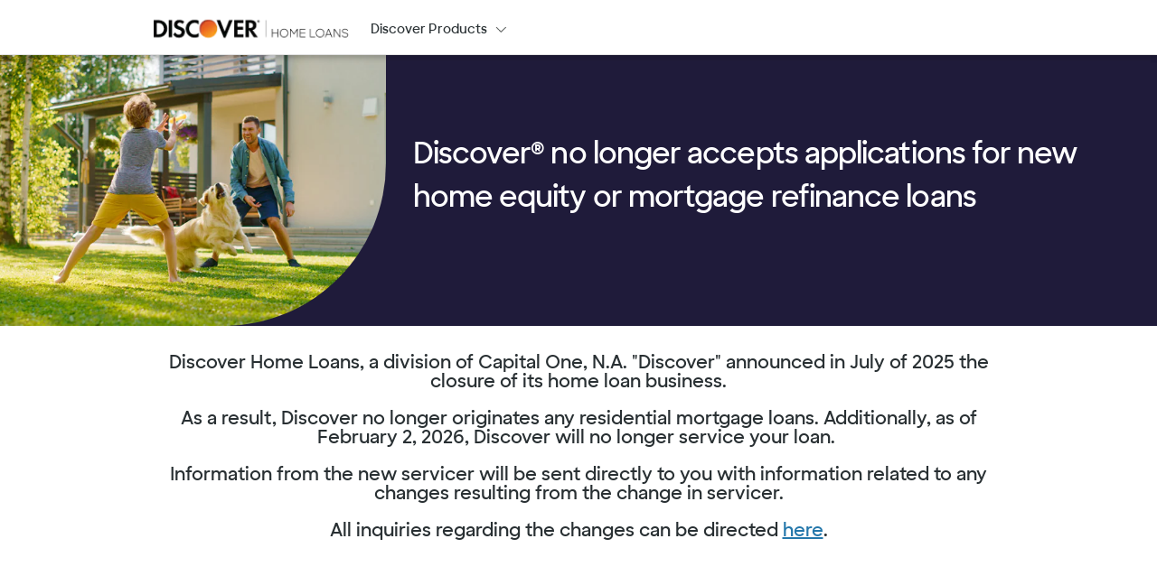

--- FILE ---
content_type: text/html;charset=utf-8
request_url: https://www.discover.com/home-loans/
body_size: 13111
content:
<!DOCTYPE HTML>
<html lang="en">
<head>
    <meta charSet="utf-8"/>
	<meta http-equiv="x-ua-compatible" content="IE=edge,chrome=1"/>
	<meta name="viewport" content="width=device-width, initial-scale=1, shrink-to-fit=no"/>
	<link rel="apple-touch-icon" href="/content/dam/dfs/dfs-home-loans/fav-icon/favicon.ico"/>
	<link rel="apple-touch-icon-precomposed" href="/content/dam/dfs/dfs-home-loans/fav-icon/favicon.ico"/>
    <link rel="shortcut icon" href="/content/dam/dfs/dfs-home-loans/fav-icon/favicon.ico" type="image/x-icon"/>
    <link rel="icon" href="/content/dam/dfs/dfs-home-loans/fav-icon/favicon.ico" type="image/x-icon"/>
    <title>Home Loans | Discover</title>
    <link rel="preload" href="/etc.clientlibs/dfs-core/clientlibs/clientlib-core/resources/font/discoversans/woff2/DiscoverSans-Bold.woff2" as="font" type="font/woff2" crossorigin="anonymous"/>
    <link rel="preload" href="/etc.clientlibs/dfs-core/clientlibs/clientlib-core/resources/font/discoversans/woff2/DiscoverSans-Semibold.woff2" as="font" type="font/woff2" crossorigin="anonymous"/>
    
<meta name="description" content="Discover no longer accepts applications for new home equity or mortgage refinance loans."/>

<link rel="canonical" href="https://www.discover.com/home-loans/"/>
<meta name="google-site-verification" content="uBT1_9Xw5jpBzuDxJg4qts2kQjSzfsRx74Fddw5uchg"/>
<meta name="google-site-verification" content="w-9vVmyq0OwqGpVIg3IMn7abKmOft7y31nNWDxttJx8"/>


<script>
var apiFlag = "true";
apiFlag = "true";
</script>
    

    
    
<link rel="stylesheet" href="/etc.clientlibs/dfs-home-loans/clientlibs/clientlib-base.min.ACSHASH01af5fdb09b8eb5642f480c032d2510d.css" type="text/css">








































<style>
#main-header-wrapper .main-header .apply-now .button{
display:none;
}

#header-wrapper #global-header-wrapper .global-header .apply-now .button{
display:none;
}
#header-wrapper .dropdown-menu .apply-now .button{
display:none;
}
.dhl-header .floatRight {
float:none !important;
}
 
#emergency-banner-container #header-wrapper #main-header-wrapper {
display:none;
}

.nav-search, .apply-and-call, .nav-phone-no, .nav-login {
display:none !important;
}

#container-88fa15f9e2 > div > div.container.responsivegrid.space-pt-20.space-pr-20.space-pl-10.aem-GridColumn--default--none.aem-GridColumn--phone--none.aem-GridColumn--phone--12.aem-GridColumn.aem-GridColumn--default--6.aem-GridColumn--offset--phone--0.aem-GridColumn--offset--default--0 {
    display: none;
}

</style>


<style>
@media screen and (max-width: 767px){
#hp-col-cntrl .aem-Grid .custom-text {
    margin-left: 8.333333%!important;
}
#hp-col-cntrl .aem-Grid .image{
 width: 8.33333333%!important;
}
}
</style>
<style>
#hero-banner .image div {
    position: relative;
    min-height:300px;
    overflow: hidden;
}
#hero-banner .image .cmp-image__image {
    position: absolute;
    top: 0;
    left: 0;
    height: 100%;
    object-fit: cover;
}
#awareness-banner-image .cmp-image__image {
    border-bottom-right-radius: 180px;
}
@media screen and (max-width: 767px) {
    .custom-text h3 {
        font-weight: normal !important;
    }
}
@media screen and (min-width: 940px) and (max-width: 1122px){
#banner-content{
padding-top:25px;
}
}
@media screen and (min-width: 1123px) {
#banner-content{
padding-top:35px;
}
}

.global-header-tabs .help-center  {
display: none !important;
}

.dhl-header #global-header-wrapper .nav-login>a {
font-weight: normal;
}
.dhl-header #header-wrapper .nav-login>a {
font-weight: normal;
}
.dhl-header .dropdown-menu .tertiary-button {
font-weight: normal;
}
.cmp-button {
font-size: 24px;
}
#footer-hyperlinks .contentfragment a, #footer-hyperlinks .custom-text a {
text-decoration: underline !important;
line-height: 22px;
}

</style>

<!-- DL Script Starts  -->
<script>
	var pageName =  window.location.pathname.replace(/^\/|\/$/g, '');
	var pageUrl = window.location.href;
	var urlwithoutQuery = window.location.href.split('?')[0];
	var pageinstance = "";
var serverhost = window.location.hostname;
	if (serverhost != undefined) {
		pageinstance = serverhost.substring(0, serverhost.indexOf('-')); 
		if(pageinstance == 'q'){
			pageinstance = 'stage';
		}else if (pageinstance == undefined || pageinstance == ''){
			pageinstance = 'prod';
		}
	}
	var pathwithoutQuery =  window.location.pathname.replace(/^\/|\/$/g, '');
	var previouspathwithoutQuery = "";
	var debugQuery = window.location.search.replace(/\?/, '');
	var siteDomain = window.location.hostname.split('.')[1] + "." + window.location.hostname.split('.')[2];
	var siteName = window.location.pathname.split('/')[1]; 
	var siteSection = window.location.pathname.split('/')[1] +"/" + window.location.pathname.split('/')[2];
	var siteSubSection = window.location.pathname.split('/')[1] +"/" + window.location.pathname.split('/')[2] +"/"+ window.location.pathname.split('/')[3];
	var searchTerm ="";
	var searchType ="";
	var searchTypeClicked ="";
	var resultType ="";
	var searchResultTypeClicked ="";
		
	if(siteName == undefined){
		siteName ='';
	}
	if(window.location.pathname.split('/')[3] == '' || window.location.pathname.split('/')[3] == undefined) {
		siteSubSection='';
	}
	if(window.location.pathname.split('/')[2] == '' || window.location.pathname.split('/')[2] == undefined) {
		siteSection='';
	}
	if (pageUrl.includes('#')) {
		pageName =  window.location.pathname.replace(/^\/|\/$/g, '') + '/' + window.location.hash;
		pathwithoutQuery =  window.location.pathname.replace(/^\/|\/$/g, '') + '/' + window.location.hash;
	}
		
if(debugQuery.includes('q')) {
	searchType = "PublicSite";
	searchTerm = window.location.search.replace(/\?/,'').split('=')[1].split('&')[0];
}
	
if(debugQuery.includes('srchQ')) {
	searchType = "PublicSite";
	searchTerm = window.location.search.replace(/\?/,'').split('&')[1].split('=')[1].replace(/%20/g, ' ');
		if(window.location.search.replace(/\?/, '').split('=')[0] == "gcmpgn") {
			searchTypeClicked = window.location.search.replace(/\?/,'').split('=')[1].split('&')[0];
			resultType = window.location.search.replace(/\?/,'').split('=')[1].split('_')[3];
		
				if(resultType == "gsap") {
					searchResultTypeClicked = "KeyMatch";
				}
				else if(resultType == "gsan") {
					searchResultTypeClicked = "RegularResult";
				}
				else if(resultType == "sro") {
					searchResultTypeClicked = "QuickResult";
				}	
				else{
					searchResultTypeClicked = "UnknownResult";
				}
		}
	}

var digitalData = {
	page: {
		pageInfo: {
				pageName: pageName,
				pageURL:pageUrl,
				urlwithoutQuery:urlwithoutQuery,
				pageInstanceID: pageinstance,
				pathwithoutQuery:pathwithoutQuery,
				previouspathwithoutQuery:previouspathwithoutQuery,
				debugQuery:debugQuery,
				siteName:siteName,
				siteSection: siteSection,
				siteSubsection:siteSubSection,
				siteDomain: siteDomain			
				}
			},
			
		search: {
				internalSearchTerm:searchTerm,
				internalSearchTypeClicked:searchTypeClicked,
				internalSearchResultTypeClicked:searchResultTypeClicked,
				internalSearchType:searchType
			},
			
		user: {
				customerType:"Prospect"
			},
		privacy: {
			user: {
					acceptance:"optIn"
				}   
			},
		version:  "1.0"
	}
var adobeDataLayer = adobeDataLayer || [];
digitalData.event = adobeDataLayer;
function dataLayerClickEventPush(eventObject) {
    dataLayerEventPush('click', eventObject);
}

let readCookiePpwoq = function(name) {
    let nameEQ = name + "=";
    let ca = document.cookie.split(';');
    for(let i=0;i < ca.length;i++) {
        let c = ca[i];
        while (c.charAt(0)==' ') c = c.substring(1,c.length);
        if (c.indexOf(nameEQ) === 0) return c.substring(nameEQ.length,c.length);
    }
    return null;
};

let dfsedskey = readCookiePpwoq("dfsedskey"),
	ppwoq = document.referrer.replace(/\?.*$/g,"").replace(/^[^:]+:\/\/[^/]+/, '').replace(/#.*/, '');
if(ppwoq == '/' && !dfsedskey) {
	digitalData.page.pageInfo.previouspathwithoutQuery = "gateway/unk";
}
else if(ppwoq == '/' && dfsedskey) {
	digitalData.page.pageInfo.previouspathwithoutQuery = "gateway/knw";
}
else {
	digitalData.page.pageInfo.previouspathwithoutQuery = document.referrer.replace(/\?.*$/g, '').replace(/^[^:]+:\/\/[^/]+/, '').replace(/^\/|\/$/g, '');
}

function dataLayerEventPush(eventType, eventObject) {
    if (!eventObject) {
        console.error("JSON object parameter has to be passed!");
        return;
    }
    if (!eventObject.customLink) {
        console.error("customLink attribute has to be defined!");
        return;
    }
    adobeDataLayer.push({
        event: eventType,
        variables: eventObject
    });
}			
</script>
<!-- DL Script Ends -->

<script src="https://assets.adobedtm.com/1e5ef0994701/32efbc55b353/launch-354264e2310f.min.js" async></script>
    
    
    
    
    


    
    
        <input type="hidden" name="search-region" value="prod" aria-hidden="true"/>
    

                              <script>!function(e){var n="https://s.go-mpulse.net/boomerang/";if("False"=="True")e.BOOMR_config=e.BOOMR_config||{},e.BOOMR_config.PageParams=e.BOOMR_config.PageParams||{},e.BOOMR_config.PageParams.pci=!0,n="https://s2.go-mpulse.net/boomerang/";if(window.BOOMR_API_key="RL6FP-7VUY8-NDC3K-X55B8-GT8C6",function(){function e(){if(!o){var e=document.createElement("script");e.id="boomr-scr-as",e.src=window.BOOMR.url,e.async=!0,i.parentNode.appendChild(e),o=!0}}function t(e){o=!0;var n,t,a,r,d=document,O=window;if(window.BOOMR.snippetMethod=e?"if":"i",t=function(e,n){var t=d.createElement("script");t.id=n||"boomr-if-as",t.src=window.BOOMR.url,BOOMR_lstart=(new Date).getTime(),e=e||d.body,e.appendChild(t)},!window.addEventListener&&window.attachEvent&&navigator.userAgent.match(/MSIE [67]\./))return window.BOOMR.snippetMethod="s",void t(i.parentNode,"boomr-async");a=document.createElement("IFRAME"),a.src="about:blank",a.title="",a.role="presentation",a.loading="eager",r=(a.frameElement||a).style,r.width=0,r.height=0,r.border=0,r.display="none",i.parentNode.appendChild(a);try{O=a.contentWindow,d=O.document.open()}catch(_){n=document.domain,a.src="javascript:var d=document.open();d.domain='"+n+"';void(0);",O=a.contentWindow,d=O.document.open()}if(n)d._boomrl=function(){this.domain=n,t()},d.write("<bo"+"dy onload='document._boomrl();'>");else if(O._boomrl=function(){t()},O.addEventListener)O.addEventListener("load",O._boomrl,!1);else if(O.attachEvent)O.attachEvent("onload",O._boomrl);d.close()}function a(e){window.BOOMR_onload=e&&e.timeStamp||(new Date).getTime()}if(!window.BOOMR||!window.BOOMR.version&&!window.BOOMR.snippetExecuted){window.BOOMR=window.BOOMR||{},window.BOOMR.snippetStart=(new Date).getTime(),window.BOOMR.snippetExecuted=!0,window.BOOMR.snippetVersion=12,window.BOOMR.url=n+"RL6FP-7VUY8-NDC3K-X55B8-GT8C6";var i=document.currentScript||document.getElementsByTagName("script")[0],o=!1,r=document.createElement("link");if(r.relList&&"function"==typeof r.relList.supports&&r.relList.supports("preload")&&"as"in r)window.BOOMR.snippetMethod="p",r.href=window.BOOMR.url,r.rel="preload",r.as="script",r.addEventListener("load",e),r.addEventListener("error",function(){t(!0)}),setTimeout(function(){if(!o)t(!0)},3e3),BOOMR_lstart=(new Date).getTime(),i.parentNode.appendChild(r);else t(!1);if(window.addEventListener)window.addEventListener("load",a,!1);else if(window.attachEvent)window.attachEvent("onload",a)}}(),"".length>0)if(e&&"performance"in e&&e.performance&&"function"==typeof e.performance.setResourceTimingBufferSize)e.performance.setResourceTimingBufferSize();!function(){if(BOOMR=e.BOOMR||{},BOOMR.plugins=BOOMR.plugins||{},!BOOMR.plugins.AK){var n=""=="true"?1:0,t="",a="clpjtiqx2vzfm2mbgsta-f-e400f2fb2-clientnsv4-s.akamaihd.net",i="false"=="true"?2:1,o={"ak.v":"39","ak.cp":"943926","ak.ai":parseInt("193995",10),"ak.ol":"0","ak.cr":9,"ak.ipv":4,"ak.proto":"h2","ak.rid":"5fe48e28","ak.r":45721,"ak.a2":n,"ak.m":"x","ak.n":"essl","ak.bpcip":"18.222.153.0","ak.cport":34084,"ak.gh":"23.33.25.13","ak.quicv":"","ak.tlsv":"tls1.3","ak.0rtt":"","ak.0rtt.ed":"","ak.csrc":"-","ak.acc":"","ak.t":"1770075302","ak.ak":"hOBiQwZUYzCg5VSAfCLimQ==umv1lXPHYMfyPWSrULLGJIz1VHDLQW1lBmwpGOKCNYKUG/[base64]/Pvjok7IjA4bplern40ajU6RfnKYri+hIwkuXECkgPCO9SzqKcqa/kt/GwtZEKPhWRqbab3rGIgKVNxgneSc=","ak.pv":"594","ak.dpoabenc":"","ak.tf":i};if(""!==t)o["ak.ruds"]=t;var r={i:!1,av:function(n){var t="http.initiator";if(n&&(!n[t]||"spa_hard"===n[t]))o["ak.feo"]=void 0!==e.aFeoApplied?1:0,BOOMR.addVar(o)},rv:function(){var e=["ak.bpcip","ak.cport","ak.cr","ak.csrc","ak.gh","ak.ipv","ak.m","ak.n","ak.ol","ak.proto","ak.quicv","ak.tlsv","ak.0rtt","ak.0rtt.ed","ak.r","ak.acc","ak.t","ak.tf"];BOOMR.removeVar(e)}};BOOMR.plugins.AK={akVars:o,akDNSPreFetchDomain:a,init:function(){if(!r.i){var e=BOOMR.subscribe;e("before_beacon",r.av,null,null),e("onbeacon",r.rv,null,null),r.i=!0}return this},is_complete:function(){return!0}}}}()}(window);</script></head>
<body class="page basepage basicpage dhl-basepage white home-loans columncontainer optimize-dhl-analytics" id="home-loans-main-page">


    



    
<div class="main-container">

<div class="home-loans columncontainer optimize-dhl-analytics">

    <div class="root responsivegrid">


<div class="aem-Grid aem-Grid--12 aem-Grid--default--12 ">
    
    <div class="container responsivegrid aem-GridColumn aem-GridColumn--default--12">


    
    
    <div id="emergency-banner-container" class="cmp-container">
        


<div class="aem-Grid aem-Grid--12 aem-Grid--default--12 ">
    
    <div class="experiencefragment aem-GridColumn aem-GridColumn--default--12">

    
    

    



<div class="xf-content-height">
    


<div class="aem-Grid aem-Grid--12 aem-Grid--default--12 ">
    
    <div class="dhl-header aem-GridColumn aem-GridColumn--default--12"><div id="mainContent"><a href="#skipContainerId" tabindex="0">Skip to content</a></div>

    <div id="header-wrapper" class="dhl-header">
        



    <div id="global-header-wrapper" role="banner">
        <div class="global-header">
            <span class="hamburger-icon">
                <a class="menu-buttons floatLeft header-icons" data-overlay-open="menu-overlay" aria-haspopup="true" role="button">
                    <span class="callfor-accessibility">Close</span>
                </a>
            </span>
            <div class="logo-container floatLeft nomobile-image" itemscope itemtype="https://schema.org/Organization" aria-label="Discover Home Loans Logo">
                <div class="image custom-text text">


    <div class="cmp-text" style="background-color:" id="discover-logo-desktop">
        <p><a class="cmp-image__link" href="https://www.discover.com/home-loans/">Discover Home Loans</a> <span class="sr-only">Discover Home Loans</span></p>

        
    </div>

</div>

            </div>
            <div class="logo-container floatLeft mobile-image" itemscope itemtype="https://schema.org/Organization" aria-label="Discover Home Loans Logo">
                <div class="mobileimage custom-text text">


    <div class="cmp-text" style="background-color:" id="discover-logo-mobile">
        <p><a href="https://www.discover.com/home-loans/">Discover Home Loans</a> <span class="sr-only">Discover Home Loans</span></p>

        
    </div>

</div>

            </div>
            <div class="apply-now floatRight floatRight mobile-get_started">
                <div class="button">
<button type="button" id="button-ec40d8f079" class="cmp-button" data-current-resource="/content/experience-fragments/dfs/dfs-home-loans/global/Header_Page_xf_v01/header-2/jcr:content/root/dhl_header_copy/button">
    
    

    
</button>
</div>

            </div>
            <ul class="global-header-tabs DesktopMobileBlackSmall-Normal floatRight" role="navigation" aria-describedby="Discover Logo,Discover Products,Search,Help Center,Call Help Desk, Log In">
                <li class="nav-discover-products on-hover on-tab-select" role="menu">
                    <a aria-expanded="false" aria-haspopup="true" role="link" data-toggle="dropdown" aria-label="List of Discover Products" class="dropdown-toggle" href="#">Discover Products
                        <span class="dropdown-icon header-icons"></span>
                    </a>
                    <ul class="dropdown-menu" role="menu">
                        <li role="presentation">
                            <a role="menuitem" href="https://www.discover.com/credit-cards/" title="">Credit Cards</a>
                        </li>
                    
                        <li role="presentation">
                            <a role="menuitem" href="https://www.discover.com/online-banking/" title="">Online Banking</a>
                        </li>
                    
                        <li role="presentation">
                            <a role="menuitem" href="https://www.discover.com/personal-loans/" title="">Personal Loans</a>
                        </li>
                    </ul>
                </li>
                <li class="nav-search on-hover" role="menu">
                    <a href="#" class="dropdown-toggle" role="button" aria-expanded="false" aria-label="Click to open Search Input" aria-haspopup="true">Search
                        <span class="search-icon header-icons"></span>
                    </a>
                </li>
                <div class="dropdown-menu search-menu" tabindex="-1">
                    <div class="search-rectangle">


                        <form id="suggestion_form" class="suggestion_form active" name="search" role="search" data-url="/acnav/scripts/suggestion_form.php?search=" action="https://www.discover.com/search/search.html" method="get" autocomplete="off">
                            <label for="predict-input" class="sr-only search-text">Search Discover</label>
                            <span id="initInstr" style="display: none;">When
												autocomplete results are available use up and down arrows to
												review and enter to select. Touch device users, explore by
												touch or with swipe gestures.</span>
                            <div aria-live="assertive" class="sr-only"></div>
                            <div class="search-container" aria-label="Enter search query">
                                <input type="text" placeholder="Search" autocomplete="off" id="predict-input" maxlength="256" name="q" tabindex="0"/>
                                <input type="hidden" name="proxystylesheet" value="internet_cm_fe" tabindex="-1"/>
                                <span class="magnifying-glass header-icons"></span>
                            </div>

                            <ul role="menu" id="search-suggestions">
                            </ul>
                        </form>

                    </div>
                </div>
                <li class="on-hover help-center" role="link">

                    <div class="text custom-text">


    <div class="cmp-text" style="background-color:">
        
        
    </div>

</div>


                </li>
                <li class="nav-phone-no" aria-label="Place a direct call to Help center" role="link">
                    <div class="phonetext custom-text text">


    <div class="cmp-text" style="background-color:">
        <p><span class="MetaWebPro-Bold"><a href="tel:18552952193">1-855-295-2193</a> </span><span class="sr-only">Phone no</span></p>

        
    </div>

</div>

                </li>
                <li class="nav-login on-tab-select" role="menu">
                    <a href="#" aria-expanded="false" aria-haspopup="true" role="link" class="dropdown-toggle" aria-label="Login Options">
                        <span class="log-in-icon header-icons"></span>Log In</a>
                    <ul class="dropdown-menu" role="menubar">
                        <li role="menuitem">
                            <a class="tertiary-button" href="https://discoverhomeloans.mtgsvc.com/Account/UserLogin?conn=085%7B0a6e118f-71b2-4e0f-80d6-dc28680a6e60%7D" title=" My loan is funded" tabindex="0" role="button"> My loan is funded</a>
                        </li>
                    </ul>
                </li>
            </ul>
        </div>
    </div>

        
    <!-- Navigation Menu-->
    <div id="main-header-wrapper" role="navigation" class="sticky" aria-describedby="Home page,Home Equity,Mortgage Refinance,Rates & Calculators,Articles & More">
        <div class="main-header">
            <ul class="main-header-tabs DesktopMobileBlackP-Normal floatLeft" role="menubar">

                <li class="nav-link" role="presentation">
                    
                    <a aria-label="Go to home page" role="link" href="/home-loans/" title="">
                        <span class="home-icon header-icons background-image" role="img" aria-label="Home Page"></span>
                    </a>
                </li>

                
            </ul>

            <div class="apply-now floatRight">
                <div>
                    <h5 class="DesktopBlackH5-Normal start-text">Start Your Application Online</h5>
                </div>
                <div>
                    <div class="button">
<button type="button" id="button-ec40d8f079" class="cmp-button" data-current-resource="/content/experience-fragments/dfs/dfs-home-loans/global/Header_Page_xf_v01/header-2/jcr:content/root/dhl_header_copy/button">
    
    

    
</button>
</div>

                </div>
            </div>
        </div>
    </div>

        

<div class="bg-menu-overlay"></div>
<div id="menu-sm" aria-hidden="false" data-overlay-layer="1">
    <div class="menu-wrapper">
        <ul class="dropdown-menu DesktopMobileBlackP-Normal">
            <li class="apply-and-call">
                <div class="apply-now">
					<div class="button">
<button type="button" id="button-ec40d8f079" class="cmp-button" data-current-resource="/content/experience-fragments/dfs/dfs-home-loans/global/Header_Page_xf_v01/header-2/jcr:content/root/dhl_header_copy/button">
    
    

    
</button>
</div>

                </div>
                <div class="nav-phone-no nav-link">
					<div class="phonetext custom-text text">


    <div class="cmp-text" style="background-color:">
        <p><span class="MetaWebPro-Bold"><a href="tel:18552952193">1-855-295-2193</a> </span><span class="sr-only">Phone no</span></p>

        
    </div>

</div>

                </div>
            </li>
            <li class="nav-link">
                <a href="/home-loans/" title="Home" role="button" data-ripple>Home</a>
            </li>
            

			
                <li class="nav-discover-products dropdown-toggle nav-link" role="menu">
                    <a aria-expanded="false" aria-haspopup="true" data-ripple role="button" href="#">Discover Products
                        <span class="dropdown-icon header-icons floatRight"></span>
                    </a>
                </li>
                <ul class="dropdown-menu">
                    <li role="presentation">
                        <a role="menuitem" href="https://www.discover.com/credit-cards/" title="" data-ripple>Credit Cards</a>
                    </li>
                
                    <li role="presentation">
                        <a role="menuitem" href="https://www.discover.com/online-banking/" title="" data-ripple>Online Banking</a>
                    </li>
                
                    <li role="presentation">
                        <a role="menuitem" href="https://www.discover.com/personal-loans/" title="" data-ripple>Personal Loans</a>
                    </li>
                </ul>

                <li class="nav-search nav-link m_search" role="menu">
                    <a aria-expanded="false" aria-haspopup="true" data-ripple role="button" href="#">Search
                        <span class="search-icon header-icons floatRight"></span>
                    </a>
                </li>
                <div class="dropdown-menu borderBottom search-menu">
                    <div class="search-rectangle" handheld>
                        <div class="search-container">
                            <form id="suggestion_form" class="suggestion_form active" name="search" role="search" data-url="/acnav/scripts/suggestion_form.php?search=" action="https://www.discover.com/search/search.html" method="get" autocomplete="off">
                                <label for="predict-input" class="sr-only search-text">Search Discover</label>
										<span id="initInstr" style="display: none;">When autocomplete results are available use up and down arrows to review and enter to select.  Touch device users, explore by touch or with swipe gestures.</span>
										<div aria-live="assertive" class="sr-only"></div>
										<input type="text" autocomplete="off" placeholder="Search" maxlength="256" name="q" id="predict-input" tabindex="0"/>
										<span>
                                            <span class="search-icon header-icons"></span>
                                            <ul role="menu" id="search-suggestions"></ul>
                                        </span>
                            </form>
                        </div>
                    </div>
                </div>
                <li class="nav-link">
                    <div class="text custom-text">


    <div class="cmp-text" style="background-color:">
        
        
    </div>

</div>

                </li>
                <li class="nav-login nav-link dropdown-toggle" role="menu">
                    <a href="#" data-ripple>
                        <span class="log-in-icon header-icons"></span>Log In</a>
    
                </li>
                <ul class="dropdown-menu nav-login">
                    <li role="presentation">
                        <a class="tertiary-button" href="https://discoverhomeloans.mtgsvc.com/Account/UserLogin?conn=085%7B0a6e118f-71b2-4e0f-80d6-dc28680a6e60%7D" title=" My loan is funded" tabindex="0" role="menuitem"> My loan is funded</a>
                    </li>
                </ul>
			

        </ul>

    </div>
</div>


    </div>
</div>

    
</div>

</div>
</div>

    
</div>

    </div>

    
</div>
<div class="responsivegrid aem-GridColumn aem-GridColumn--default--12">


<div class="aem-Grid aem-Grid--12 aem-Grid--default--12 ">
    
    <div class="container responsivegrid image-full-width space-pt-0 space-pr-0 space-pl-0 space-pb-0 aem-GridColumn aem-GridColumn--default--12">


    
    
    <div id="hero-banner" class="cmp-container" style="background-color:#1f1b3a;">
        


<div class="aem-Grid aem-Grid--12 aem-Grid--tablet--12 aem-Grid--default--12 aem-Grid--phone--12 ">
    
    <div class="container responsivegrid space-pt-0 space-pr-0 space-pl-0 space-pb-0 aem-GridColumn--offset--tablet--0 aem-GridColumn--default--none aem-GridColumn--phone--none aem-GridColumn--tablet--5 aem-GridColumn--phone--12 aem-GridColumn--tablet--none aem-GridColumn aem-GridColumn--offset--phone--0 aem-GridColumn--offset--default--0 aem-GridColumn--default--4">


    
    
    <div id="container-0fe07be2ae" class="cmp-container">
        


<div class="aem-Grid aem-Grid--4 aem-Grid--tablet--5 aem-Grid--default--4 aem-Grid--phone--12 ">
    
    <div class="image space-pt-0 space-pr-0 space-pl-0 space-pb-0 aem-GridColumn--offset--tablet--0 aem-GridColumn--default--none aem-GridColumn--phone--none aem-GridColumn--tablet--5 aem-GridColumn--phone--12 aem-GridColumn--tablet--none aem-GridColumn aem-GridColumn--offset--phone--0 aem-GridColumn--offset--default--0 aem-GridColumn--default--4">
<div data-cmp-is="image" data-cmp-lazythreshold="0" data-cmp-src="/content/discover/en/home-loans/_jcr_content/root/responsivegrid/container_copy_copy/container_copy/image.coreimg.90{.width}.jpeg/1752147614227/awareness-banner-desktop.jpeg" data-cmp-widths="940" data-asset="/content/dam/dfs/dfs-home-loans/images/single-images/Awareness-banner-desktop.jpg" data-asset-id="008ed5c6-567e-4c18-9f8e-a07885950e84" data-title="Banner image" id="awareness-banner-image" class="cmp-image" itemscope itemtype="http://schema.org/ImageObject">
    
        
            
            <img src="/content/discover/en/home-loans/_jcr_content/root/responsivegrid/container_copy_copy/container_copy/image.coreimg.90.940.jpeg/1752147614227/awareness-banner-desktop.jpeg" class="cmp-image__image" itemprop="contentUrl" data-cmp-hook-image="image" alt="Banner image"/>
            
        
    
    
    
</div>

    

</div>

    
</div>

    </div>

    
</div>
<div class="container responsivegrid ipad-plr-10 space-pt-30 space-pl-20 mobspace-pt-0 mobspace-pb-20 mobspace-pr-10 aem-GridColumn--offset--tablet--0 aem-GridColumn--default--none aem-GridColumn--phone--none aem-GridColumn--phone--12 aem-GridColumn--tablet--none aem-GridColumn aem-GridColumn--default--8 aem-GridColumn--tablet--7 aem-GridColumn--offset--phone--0 aem-GridColumn--offset--default--0">


    
    
    <div id="banner-content" class="cmp-container">
        


<div class="aem-Grid aem-Grid--8 aem-Grid--tablet--7 aem-Grid--default--8 aem-Grid--phone--12 ">
    
    <div class="custom-text text space-pt-20 space-pb-20 space-pr-20 space-pl-10 ipad-plr-10 mobspace-pt-30 mobspace-pb-20 mobspace-pl-10 mobspace-pr-10 aem-GridColumn--offset--tablet--0 aem-GridColumn--default--none aem-GridColumn--phone--none aem-GridColumn--phone--12 aem-GridColumn--tablet--none aem-GridColumn aem-GridColumn--default--8 aem-GridColumn--offset--phone--0 aem-GridColumn--offset--default--0">


    <div class="cmp-text" style="background-color:">
        <h2><span class="MetaWebPro-Light"><span style="color: rgb(255,255,255);">Discover® no longer accepts applications for new home equity or mortgage refinance loans </span></span></h2>

        
    </div>

</div>

    
</div>

    </div>

    
</div>

    
</div>

    </div>

    
</div>
<div class="container responsivegrid max-width-940 space-pt-30 space-pb-30 aem-GridColumn aem-GridColumn--default--12">


    
    
    <div id="container-4035b8cae5" class="cmp-container">
        


<div class="aem-Grid aem-Grid--12 aem-Grid--default--12 ">
    
    <div class="experiencefragment aem-GridColumn aem-GridColumn--default--12">

    
    

    



<div class="xf-content-height">
    


<div class="aem-Grid aem-Grid--12 aem-Grid--default--12 aem-Grid--phone--12 ">
    
    <div class="container responsivegrid space-pt-10 aem-GridColumn--phone--none aem-GridColumn--default--hide aem-GridColumn--phone--12 aem-GridColumn aem-GridColumn--default--12 aem-GridColumn--offset--phone--0 aem-GridColumn--offset--default--0">


    
    
    <div id="container-581e800ee1" class="cmp-container">
        


<div class="aem-Grid aem-Grid--12 aem-Grid--default--12 ">
    
    
    
</div>

    </div>

    
</div>
<div class="custom-text text space-pb-20 aem-GridColumn aem-GridColumn--default--12">


    <div class="cmp-text" style="background-color:">
        <p style="text-align: center;font-size: 20.0px;margin-bottom: 1.0em;"><span>Discover Home Loans, a division of Capital One, N.A. &quot;Discover&quot; announced in July of 2025 the closure of its home loan business.</span></p>
<p style="text-align: center;font-size: 20.0px;margin-bottom: 1.0em;"><span>As a result, Discover no longer originates any residential mortgage loans. Additionally, as of February 2, 2026, Discover will no longer service your loan. </span></p>
<p style="text-align: center;font-size: 20.0px;margin-bottom: 1.0em;">Information from the new servicer will be sent directly to you with information related to any changes resulting from the change in servicer.</p>
<p style="text-align: center;font-size: 20.0px;">All inquiries regarding the changes can be directed <a title="here" href="https://www.capitalone.com/help-center/contact-us/home-loans" target="_self">here</a>.</p>
<p style="text-align: center;font-size: 20.0px;"> </p>
<p style="text-align: center;font-size: 20.0px;"> </p>

        
    </div>

</div>
<div class="container responsivegrid space-pb-30 aem-GridColumn aem-GridColumn--default--12">


    
    
    <div id="container-6b5bb7244e" class="cmp-container">
        


<div class="aem-Grid aem-Grid--12 aem-Grid--default--12 ">
    
    
    
</div>

    </div>

    
</div>
<div class="container responsivegrid space-pr-10 space-pl-10 aem-GridColumn--phone--none aem-GridColumn--default--hide aem-GridColumn--phone--12 aem-GridColumn aem-GridColumn--default--12 aem-GridColumn--offset--phone--0 aem-GridColumn--offset--default--0">


    
    
    <div id="container-8f243992b7" class="cmp-container">
        


<div class="aem-Grid aem-Grid--12 aem-Grid--default--12 ">
    
    <div class="separator sp-1 aem-GridColumn aem-GridColumn--default--12">

<div id="separator-f6d9d5a5cd" class="cmp-separator">
    <hr class="cmp-separator__horizontal-rule"/>
</div></div>

    
</div>

    </div>

    
</div>

    
</div>

</div>
</div>

    
</div>

    </div>

    
</div>
<div class="container responsivegrid aem-GridColumn aem-GridColumn--default--12">


    
    
    <div id="container-20afb407c8" class="cmp-container" style="background-color:#23233F;">
        


<div class="aem-Grid aem-Grid--12 aem-Grid--default--12 ">
    
    <div class="custom-text text space-pt-30 space-pb-30 mobspace-pl-10 mobspace-pr-10 aem-GridColumn aem-GridColumn--default--12">


    <div class="cmp-text" style="background-color:#23233F">
        <h2 style="text-align: center;"><span style="color: rgb(255,255,255);">Discover + Capital One FAQs</span><br />
</h2>

        
    </div>

</div>

    
</div>

    </div>

    
</div>
<div class="colctrlcomp dtb0-mtb0 aem-GridColumn aem-GridColumn--default--12">


<!--Start of com.discover.dhl.core.bean.Columns@76dca62 Columns-->

<div class="container-fluid">
	
	
		<div style="background-color: #f7fafd">
	
	
	<div class="row">

		
			
			
			
			<div class="col-md-12 col-sm-12 dhl-col-cntl">
				


<div class="aem-Grid aem-Grid--12 aem-Grid--default--12 aem-Grid--phone--12 ">
    
    <div class="accordion panelcontainer tertiary aem-GridColumn--default--none aem-GridColumn--phone--none aem-GridColumn--phone--12 aem-GridColumn aem-GridColumn--default--10 aem-GridColumn--offset--phone--0 aem-GridColumn--offset--default--1">
<div id="accordion-76e9e7bf4e" class="cmp-accordion" data-cmp-is="accordion" data-placeholder-text="false">
    <div class="cmp-accordion__item" data-cmp-hook-accordion="item" data-cmp-data-layer="{&#34;accordion-76e9e7bf4e-item-0104620805&#34;:{&#34;@type&#34;:&#34;dfs-home-loans/components/gen-components/accordion/item&#34;,&#34;repo:modifyDate&#34;:&#34;2025-07-10T12:55:53Z&#34;,&#34;dc:title&#34;:&#34;What is changing?&#34;}}" data-cmp-expanded>
        <h2 class="cmp-accordion__header">
            <button id="accordion-76e9e7bf4e-item-0104620805-button" class="cmp-accordion__button cmp-accordion__button--expanded" type="button" aria-controls="accordion-76e9e7bf4e-item-0104620805-panel" data-cmp-hook-accordion="button">
                <span class="cmp-accordion__title">What is changing?</span>
                <span class="cmp-accordion__icon"></span>
            </button>
        </h2>
        <div data-cmp-hook-accordion="panel" id="accordion-76e9e7bf4e-item-0104620805-panel" class="cmp-accordion__panel cmp-accordion__panel--expanded" role="region" aria-labelledby="accordion-76e9e7bf4e-item-0104620805-button"><div class="contentfragment">

    
    
        
    <dl data-path="/content/dam/dfs/dfs-home-loans/dhl-content-fragments/faqs-answers/home-loans-page-faqs" data-type="dfs/dfs-home-loans/models/dhl-fragment-model" class="cmp-contentfragment">
        
    <div class="cmp-contentfragment__element cmp-contentfragment__element--Main">
        <dt class="cmp-contentfragment__element-label">Main</dt>
        <dd class="cmp-contentfragment__element-value">
            
            
            <p>Nothing is changing with your loan at this point. You can login and make payments as you have done in the past.</p>

        </dd>
    </div>

    </dl>

    


    

</div>
</div>
    </div>
<div class="cmp-accordion__item" data-cmp-hook-accordion="item" data-cmp-data-layer="{&#34;accordion-76e9e7bf4e-item-961bcb8eca&#34;:{&#34;@type&#34;:&#34;dfs-home-loans/components/gen-components/accordion/item&#34;,&#34;repo:modifyDate&#34;:&#34;2025-07-10T12:56:33Z&#34;,&#34;dc:title&#34;:&#34;Can I still apply for a loan? &#34;}}">
        <h2 class="cmp-accordion__header">
            <button id="accordion-76e9e7bf4e-item-961bcb8eca-button" class="cmp-accordion__button" type="button" aria-controls="accordion-76e9e7bf4e-item-961bcb8eca-panel" data-cmp-hook-accordion="button">
                <span class="cmp-accordion__title">Can I still apply for a loan? </span>
                <span class="cmp-accordion__icon"></span>
            </button>
        </h2>
        <div data-cmp-hook-accordion="panel" id="accordion-76e9e7bf4e-item-961bcb8eca-panel" class="cmp-accordion__panel cmp-accordion__panel--hidden" role="region" aria-labelledby="accordion-76e9e7bf4e-item-961bcb8eca-button"><div class="contentfragment">

    
    
        
    <dl data-path="/content/dam/dfs/dfs-home-loans/dhl-content-fragments/faqs-answers/home-loans-page-faqs" data-type="dfs/dfs-home-loans/models/dhl-fragment-model" class="cmp-contentfragment">
        
    <div class="cmp-contentfragment__element cmp-contentfragment__element--Main">
        <dt class="cmp-contentfragment__element-label">Main</dt>
        <dd class="cmp-contentfragment__element-value">
            
            
            <p>We are no longer accepting new home loan applications.</p>

        </dd>
    </div>

    </dl>

    


    

</div>
</div>
    </div>
<div class="cmp-accordion__item" data-cmp-hook-accordion="item" data-cmp-data-layer="{&#34;accordion-76e9e7bf4e-item-f221e2cbdd&#34;:{&#34;@type&#34;:&#34;dfs-home-loans/components/gen-components/accordion/item&#34;,&#34;repo:modifyDate&#34;:&#34;2025-07-10T12:57:45Z&#34;,&#34;dc:title&#34;:&#34;What about my personal information? Does it stay protected? &#34;}}">
        <h2 class="cmp-accordion__header">
            <button id="accordion-76e9e7bf4e-item-f221e2cbdd-button" class="cmp-accordion__button" type="button" aria-controls="accordion-76e9e7bf4e-item-f221e2cbdd-panel" data-cmp-hook-accordion="button">
                <span class="cmp-accordion__title">What about my personal information? Does it stay protected? </span>
                <span class="cmp-accordion__icon"></span>
            </button>
        </h2>
        <div data-cmp-hook-accordion="panel" id="accordion-76e9e7bf4e-item-f221e2cbdd-panel" class="cmp-accordion__panel cmp-accordion__panel--hidden" role="region" aria-labelledby="accordion-76e9e7bf4e-item-f221e2cbdd-button"><div class="contentfragment">

    
    
        
    <dl data-path="/content/dam/dfs/dfs-home-loans/dhl-content-fragments/faqs-answers/home-loans-page-faqs" data-type="dfs/dfs-home-loans/models/dhl-fragment-model" class="cmp-contentfragment">
        
    <div class="cmp-contentfragment__element cmp-contentfragment__element--Main">
        <dt class="cmp-contentfragment__element-label">Main</dt>
        <dd class="cmp-contentfragment__element-value">
            
            
            <p>Yes, we’re still looking out for your personal information. Your security stays a top priority.</p>
<p> </p>
<p> </p>
<p>Safeguard your account: scammers who claim to be Discover or Capital One may contact you asking for sensitive information. Remember we won't contact you about these changes asking you to provide us with sensitive information such as your account number, password, or a one-time code. If ever in doubt, please call us directly.</p>
<p> </p>
<p> </p>
<p>For more tips on how to avoid scams, visit our <a href="https://www.discover.com/credit-cards/member-benefits/security/scam-protection/" target="_blank">scam protection page</a>.</p>

        </dd>
    </div>

    </dl>

    


    

</div>
</div>
    </div>
<div class="cmp-accordion__item" data-cmp-hook-accordion="item" data-cmp-data-layer="{&#34;accordion-76e9e7bf4e-item-2794a35e0d&#34;:{&#34;@type&#34;:&#34;dfs-home-loans/components/gen-components/accordion/item&#34;,&#34;repo:modifyDate&#34;:&#34;2025-07-10T12:58:11Z&#34;,&#34;dc:title&#34;:&#34;Where can I get news and updates about the Discover/Capital One merger? &#34;}}">
        <h2 class="cmp-accordion__header">
            <button id="accordion-76e9e7bf4e-item-2794a35e0d-button" class="cmp-accordion__button" type="button" aria-controls="accordion-76e9e7bf4e-item-2794a35e0d-panel" data-cmp-hook-accordion="button">
                <span class="cmp-accordion__title">Where can I get news and updates about the Discover/Capital One merger? </span>
                <span class="cmp-accordion__icon"></span>
            </button>
        </h2>
        <div data-cmp-hook-accordion="panel" id="accordion-76e9e7bf4e-item-2794a35e0d-panel" class="cmp-accordion__panel cmp-accordion__panel--hidden" role="region" aria-labelledby="accordion-76e9e7bf4e-item-2794a35e0d-button"><div class="contentfragment">

    
    
        
    <dl data-path="/content/dam/dfs/dfs-home-loans/dhl-content-fragments/faqs-answers/home-loans-page-faqs" data-type="dfs/dfs-home-loans/models/dhl-fragment-model" class="cmp-contentfragment">
        
    <div class="cmp-contentfragment__element cmp-contentfragment__element--Main">
        <dt class="cmp-contentfragment__element-label">Main</dt>
        <dd class="cmp-contentfragment__element-value">
            
            
            <p>Visit our <a href="https://www.discover.com/faqs/merger/" target="_blank">Frequently Asked Questions page</a> for the latest information.</p>

        </dd>
    </div>

    </dl>

    


    

</div>
</div>
    </div>

    
</div>
</div>

    
</div>

			</div>
		

	</div>
</div>


	</div>

<!--End of Columns-->
</div>
<div class="experiencefragment aem-GridColumn aem-GridColumn--default--12">

    
    

    



<div class="xf-content-height">
    


<div class="aem-Grid aem-Grid--12 aem-Grid--default--12 ">
    
    <div class="dhl-modal large aem-GridColumn aem-GridColumn--default--12">
<section class="modals-wrapper">
    
    <div class="modal disclosure-modal" tabindex="-1" data-backdrop="true" data-keyboard="false" id="modalDialog-APRDisclosure">
        <div class="modal-dialog modal-dialog-centered">
            <div class="modal-content">
                <div class="modal-header">
                    <div>




    
    
    <div class="contentfragment MetaWebPro-Light fc-site-black space-pt-30 space-pb-30">

    
    
        
    <dl data-path="/content/dam/dfs/dfs-home-loans/dhl-content-fragments/disclosure/disclosure_apr" data-type="dfs/dfs-home-loans/models/dhl-fragment-model" class="cmp-contentfragment">
        
    <div class="cmp-contentfragment__element cmp-contentfragment__element--Main">
        <dt class="cmp-contentfragment__element-label">Main</dt>
        <dd class="cmp-contentfragment__element-value">
            
            
            <h3 style="text-align: center;"><b>APR disclosure</b></h3>

        </dd>
    </div>

    </dl>

    


    

</div>


</div>
                    <div></div>
                    <a class=" lnk-close-modal disclosure-close" data-dismiss="modal" href="#">
                        <span class="callfor-accessibility">Close</span>
                        <span class="dhl-close"></span>
                    </a>
                </div>
                <div class="modal-body">
                    <div>




    
    
    <div class="custom-text text space-pb-10">


    <div class="cmp-text" style="background-color:">
        <p><b>Fixed rates starting at <span class="first_lien_min">x.xx</span>% APR for first liens and <span class="second_lien_min">x.xx</span>% APR for second liens</b><br />
</p>

        
    </div>

</div>


    
    
    <div class="custom-text text">


    <div class="cmp-text" style="background-color:">
        <p style="text-align: left;"><span class="spacetext-pb-20">The APR will be between <span class="MetaWebPro-Bold"><span class="first_lien_min">x.xx</span>% APR</span> and <span class="MetaWebPro-Bold"><span class="first_lien_max">x.xx</span>% APR </span>for first liens and <span class="MetaWebPro-Bold"><span class="second_lien_min">x.xx</span>% APR</span> and <span class="MetaWebPro-Bold"><span class="second_lien_max_fla">x.xx</span>% APR</span> for second liens based on loan amount and a review of credit-worthiness, including income and property information, at the time of application.</span></p>
<p style="text-align: left;">The lowest APRs are available to borrowers requesting at least <span class="MetaWebPro-Bold">$<span class="second_lien_rates">xx,xxx</span></span> for second liens or <span class="MetaWebPro-Bold">$<span class="first_lien_rates">xxx,xxx</span></span> for first liens, with the best credit and other factors.</p>

        
    </div>

</div>


</div>
                </div>

            </div>
        </div>
    </div>
</section></div>

    
</div>

</div>
</div>
<div class="experiencefragment aem-GridColumn aem-GridColumn--default--12">

    
    

    



<div class="xf-content-height">
    


<div class="aem-Grid aem-Grid--12 aem-Grid--default--12 ">
    
    
    
</div>

</div>
</div>

    
</div>
</div>
<div class="experiencefragment aem-GridColumn aem-GridColumn--default--12">

    
    

    



<div class="xf-content-height">
    


<div class="aem-Grid aem-Grid--12 aem-Grid--default--12 ">
    
    
    
</div>

</div>
</div>
<div class="experiencefragment aem-GridColumn aem-GridColumn--default--12">

    
    

    



<div class="xf-content-height">
    


<div class="aem-Grid aem-Grid--12 aem-Grid--default--12 ">
    
    <div class="container responsivegrid page-full-width aem-GridColumn aem-GridColumn--default--12">


    
    
    <div id="main-dhl-footer" class="cmp-container" style="background-color:#FFF;">
        


<div class="aem-Grid aem-Grid--12 aem-Grid--default--12 ">
    
    <div class="container responsivegrid align-center max-width-940 space-pt-20 space-pr-10 space-pl-10 aem-GridColumn--default--none aem-GridColumn aem-GridColumn--default--12 aem-GridColumn--offset--default--0">


    
    
    <div id="container-f714487dcb" class="cmp-container" style="background-color:#FFFFFF;">
        


<div class="aem-Grid aem-Grid--12 aem-Grid--default--12 aem-Grid--phone--12 ">
    
    <div class="container responsivegrid align-center aem-GridColumn aem-GridColumn--default--12">


    
    
    <div id="container-369685e60f" class="cmp-container">
        


<div class="aem-Grid aem-Grid--12 aem-Grid--tablet--12 aem-Grid--default--12 aem-Grid--phone--12 ">
    
    <div class="container responsivegrid space-pr-0 space-pl-0 space-pb-0 mobspace-pl-10 mobspace-pr-10 aem-GridColumn--default--none aem-GridColumn--phone--none aem-GridColumn--phone--12 aem-GridColumn aem-GridColumn--default--8 aem-GridColumn--offset--phone--0 aem-GridColumn--offset--default--0">


    
    
    <div id="container-3b58f64723" class="cmp-container">
        


<div class="aem-Grid aem-Grid--8 aem-Grid--tablet--8 aem-Grid--default--8 aem-Grid--phone--12 ">
    
    <div class="container responsivegrid align-center equal-width space-pr-0 aem-GridColumn--offset--tablet--0 aem-GridColumn--default--none aem-GridColumn--phone--none aem-GridColumn--phone--12 aem-GridColumn--tablet--3 aem-GridColumn--tablet--none aem-GridColumn aem-GridColumn--offset--phone--0 aem-GridColumn--default--3 aem-GridColumn--offset--default--0">


    
    
    <div id="discover-footer-logo" class="cmp-container">
        


<div class="aem-Grid aem-Grid--3 aem-Grid--tablet--3 aem-Grid--default--3 aem-Grid--phone--12 ">
    
    <div class="custom-text text mobspace-pb-20 aem-GridColumn--default--none aem-GridColumn--phone--none aem-GridColumn--tablet--3 aem-GridColumn aem-GridColumn--offset--phone--1 aem-GridColumn--phone--5 aem-GridColumn--default--3 aem-GridColumn--offset--default--0">


    <div class="cmp-text" style="background-color:">
        <p style=""><a href="https://www.discover.com/">Discover Logo<br />
 </a> <span class="sr-only">Discover Logo</span></p>

        
    </div>

</div>

    
</div>

    </div>

    
</div>
<div class="container responsivegrid space-pl-20 mobspace-pb-20 aem-GridColumn--offset--tablet--0 aem-GridColumn--default--none aem-GridColumn--phone--none aem-GridColumn--tablet--5 aem-GridColumn--phone--12 aem-GridColumn--tablet--none aem-GridColumn aem-GridColumn--default--5 aem-GridColumn--offset--phone--0 aem-GridColumn--offset--default--0">


    
    
    <div id="logo-text" class="cmp-container">
        


<div class="aem-Grid aem-Grid--5 aem-Grid--tablet--5 aem-Grid--default--5 aem-Grid--phone--12 ">
    
    <div class="contentfragment small-paragraph space-pl-0 no-list-style ipad-pl-20 aem-GridColumn--default--none aem-GridColumn--phone--none aem-GridColumn--phone--12 aem-GridColumn--tablet--4 aem-GridColumn aem-GridColumn--offset--phone--0 aem-GridColumn--offset--default--0 aem-GridColumn--default--4">


    

</div>

    
</div>

    </div>

    
</div>

    
</div>

    </div>

    
</div>
<div class="container responsivegrid align-center align-right equal-width space-pb-30 aem-GridColumn--offset--tablet--0 aem-GridColumn--default--none aem-GridColumn--phone--none aem-GridColumn--phone--12 aem-GridColumn--tablet--4 aem-GridColumn--tablet--none aem-GridColumn aem-GridColumn--offset--phone--0 aem-GridColumn--default--3 aem-GridColumn--offset--default--1">


    
    
    <div id="Footer-social-icons" class="cmp-container">
        


<div class="aem-Grid aem-Grid--3 aem-Grid--tablet--4 aem-Grid--default--3 aem-Grid--phone--12 ">
    
    <div class="experiencefragment aem-GridColumn--phone--12 aem-GridColumn--tablet--4 aem-GridColumn aem-GridColumn--default--3">

    
    

    



<div class="xf-content-height">
    


<div class="aem-Grid aem-Grid--12 aem-Grid--default--12 ">
    
    <div class="dhl-modal aem-GridColumn aem-GridColumn--default--12">
<section class="modals-wrapper">
    
    <div class="modal disclosure-modal" tabindex="-1" data-backdrop="true" data-keyboard="false" id="modalDialog-mortgageBalance">
        <div class="modal-dialog modal-dialog-centered">
            <div class="modal-content">
                <div class="modal-header">
                    <div>




    
    
    <div class="custom-text text space-pt-30">


    <div class="cmp-text" style="background-color:">
        <h5 style="text-align: center;"><span class="MetaWebPro-Bold">Mortgage Balance</span></h5>

        
    </div>

</div>


</div>
                    <div></div>
                    <a class=" lnk-close-modal disclosure-close" data-dismiss="modal" href="#">
                        <span class="callfor-accessibility">Close</span>
                        <span class="dhl-close"></span>
                    </a>
                </div>
                <div class="modal-body">
                    <div>




    
    
    <div class="custom-text text space-pt-30">


    <div class="cmp-text" style="background-color:">
        <p style="text-align: left;">Enter the total amount of all existing home loan balances on your primary residence (e.g. primary mortgage, home equity loan(s), home equity line(s) of credit, etc.). Round value to the nearest dollar amount. </p>

        
    </div>

</div>


</div>
                </div>

            </div>
        </div>
    </div>
</section></div>

    
</div>

</div>
</div>
<div class="custom-text text aem-GridColumn--phone--12 aem-GridColumn--tablet--4 aem-GridColumn aem-GridColumn--default--3">


    <div class="cmp-text" style="background-color:">
        <p><a href="https://x.com/discover">twitter</a> <span class="sr-only">twitter icon</span></p>
<p><a href="https://www.facebook.com/discover">facebook</a> <span class="sr-only">facebook icon</span></p>
<p><a href="https://www.youtube.com/discover">youtube</a> <span class="sr-only">youtube icon</span></p>
<p><a href="https://linkedin.com/company/discover-financial-services">linkedin</a> <span class="sr-only">linkedin icon</span></p>

        
    </div>

</div>

    
</div>

    </div>

    
</div>

    
</div>

    </div>

    
</div>
<div class="container responsivegrid space-pt-10 space-pb-10 aem-GridColumn aem-GridColumn--default--12">


    
    
    <div id="footer-hyperlinks" class="cmp-container">
        


<div class="aem-Grid aem-Grid--12 aem-Grid--default--12 aem-Grid--phone--12 ">
    
    <div class="contentfragment small-paragraph MetaWebPro-Normal fc-secondary-grey aem-GridColumn--phone--none aem-GridColumn--phone--12 aem-GridColumn aem-GridColumn--default--12 aem-GridColumn--offset--phone--0">

    
    
        
    <dl data-path="/content/dam/dfs/dfs-home-loans/dhl-content-fragments/footer-links/aboutdiscoverlinks" data-type="dfs/dfs-home-loans/models/dhl-fragment-model" class="cmp-contentfragment">
        
    <div class="cmp-contentfragment__element cmp-contentfragment__element--Main">
        <dt class="cmp-contentfragment__element-label">Main</dt>
        <dd class="cmp-contentfragment__element-value">
            
            
            <p><a href="https://www.discover.com/company/our-company/?ICMPGN=HE_FTR_ABTUS_ABTDISC">About Discover</a> | <a href="https://www.discover.com/financial-literacy/">Financial Education</a> | <a href="https://investorrelations.discover.com/investor-relations/overview/default.aspx?ICMPGN=PUB_FTR_ABOUT_INVRELA">Investor Relations</a> | <a href="https://www.discover.com/company/newsroom/">Newsroom</a> | <a href="https://jobs.discover.com/?ICMPGN=HE_FTR_ABTUS_CAR">Careers</a></p>
<p><a href="http://info.evidon.com/pub_info/1142?v=1">Ad Choices</a> | <a href="https://www.discover.com/discover-terms-of-use/" target="_blank">Terms of Use</a> | <a href="https://www.discover.com/privacy-statement/index.html">Privacy</a> | <a href="https://www.discover.com/online-banking/security-center/">Security Center</a> |</p>

        </dd>
    </div>

    </dl>

    


    

</div>
<div class="custom-text text color-inherit aem-GridColumn aem-GridColumn--default--12">


    <div class="cmp-text" style="background-color:">
        <p><span style="color: rgb(99,104,107);"><a href="https://www.discover.com/cpra/form" target="_blank">Your California Privacy Choices <img src="/content/dam/dfs/dfs-home-loans/icons/privacyoptions%20(2).svg" alt="California Consumer Privacy Act (CCPA) Opt-Out Icon" style="float: none;"/></a></span></p>

        
    </div>

</div>

    
</div>

    </div>

    
</div>
<div class="container responsivegrid align-center space-pl-0 space-pb-10 aem-GridColumn--phone--none aem-GridColumn--phone--12 aem-GridColumn aem-GridColumn--default--12 aem-GridColumn--offset--phone--0">


    
    
    <div id="container-88fa15f9e2" class="cmp-container">
        


<div class="aem-Grid aem-Grid--12 aem-Grid--default--12 aem-Grid--phone--12 ">
    
    <div class="container responsivegrid align-center equal-width space-pt-10 aem-GridColumn--default--none aem-GridColumn--phone--none aem-GridColumn--phone--12 aem-GridColumn aem-GridColumn--offset--phone--0 aem-GridColumn--default--3 aem-GridColumn--offset--default--0">


    
    
    <div id="svg-footer" class="cmp-container">
        


<div class="aem-Grid aem-Grid--3 aem-Grid--default--3 aem-Grid--phone--12 ">
    
    <div class="custom-text text aem-GridColumn--phone--12 aem-GridColumn aem-GridColumn--default--3">


    <div class="cmp-text" style="background-color:">
        <p><span class="sr-only">Equal Housing Lender</span></p>
<p><span class="sr-only">Norton Secured</span></p>
<p><span class="sr-only">Member FDIC</span></p>

        
    </div>

</div>

    
</div>

    </div>

    
</div>
<div class="container responsivegrid space-pt-20 space-pr-20 space-pl-10 aem-GridColumn--default--none aem-GridColumn--phone--none aem-GridColumn--phone--12 aem-GridColumn aem-GridColumn--default--6 aem-GridColumn--offset--phone--0 aem-GridColumn--offset--default--0">


    
    
    <div id="container-ed97f06f6a" class="cmp-container">
        


<div class="aem-Grid aem-Grid--6 aem-Grid--default--6 aem-Grid--phone--12 ">
    
    <div class="custom-text text space-pr-20 aem-GridColumn--phone--12 aem-GridColumn aem-GridColumn--default--6">


    <div class="cmp-text" style="background-color:">
        <p>Home loans made by Capital One, N.A.<br />
</p>
<p>©<span class="current-year">xxxx</span> Capital One, N.A., Member FDIC | NMLS ID 453156</p>

        
    </div>

</div>

    
</div>

    </div>

    
</div>
<div class="container responsivegrid align-center equal-width aem-GridColumn--default--none aem-GridColumn--phone--none aem-GridColumn--phone--12 aem-GridColumn aem-GridColumn--offset--phone--0 aem-GridColumn--default--3 aem-GridColumn--offset--default--0">


    
    
    <div id="container-8d75b4aaf7" class="cmp-container">
        


<div class="aem-Grid aem-Grid--3 aem-Grid--default--3 aem-Grid--phone--12 ">
    
    <div class="custom-text text space-pt-10 aem-GridColumn--phone--12 aem-GridColumn aem-GridColumn--default--3">


    <div class="cmp-text" style="background-color:">
        <p><span class="sr-only">It pays to Discover</span></p>

        
    </div>

</div>

    
</div>

    </div>

    
</div>

    
</div>

    </div>

    
</div>

    
</div>

    </div>

    
</div>

    
</div>

    </div>

    
</div>
<div class="experiencefragment aem-GridColumn aem-GridColumn--default--12">

    
    

    



<div class="xf-content-height">
    


<div class="aem-Grid aem-Grid--12 aem-Grid--default--12 ">
    
    <div class="dhl-modal large aem-GridColumn aem-GridColumn--default--12">
<section class="modals-wrapper">
    
    <div class="modal disclosure-modal" tabindex="-1" data-backdrop="true" data-keyboard="false" id="modalDialog-OverlayModal">
        <div class="modal-dialog modal-dialog-centered">
            <div class="modal-content">
                <div class="modal-header">
                    <div>




    
    
    <div class="custom-text text mobspace-pt-20">


    <div class="cmp-text" style="background-color:">
        <h3 style="text-align: center;"> </h3>
<h3 style="text-align: center;"><span class="MetaWebPro-Bold"><span class="spacetext-pb-20">You are leaving Discover.</span></span></h3>

        
    </div>

</div>


</div>
                    <div></div>
                    <a class=" lnk-close-modal disclosure-close" data-dismiss="modal" href="#">
                        <span class="callfor-accessibility">Close</span>
                        <span class="dhl-close"></span>
                    </a>
                </div>
                <div class="modal-body">
                    <div>




    
    
    <div class="custom-text text">


    <div class="cmp-text" style="background-color:">
        <p style="text-align: left;">Discover's terms for its website and mobile app do not apply to the site or app you are about to visit, nor do Discover's privacy and security policies apply to it. Please carefully review the site or app's terms, privacy, and security policies to see how those apply to you.</p>
<p style="text-align: left;"> </p>

        
    </div>

</div>


    
    
    <div class="button cmp-button--primary c-align-left dhl-apply-now space-pb-20 auto-width">
<a id="Continue" class="cmp-button" href="#" data-current-resource="/content/experience-fragments/dfs/dfs-home-loans/modal-popups/weblink-overlay/master/jcr:content/root/dhl_modal_copy_copy_/content/button">
    
    

    <span class="cmp-button__text">Continue</span>
</a>
</div>


    
    
    <div class="custom-text text">


    <div class="cmp-text" style="background-color:">
        <h6 style="text-align: left;"><a href="#">Cancel  &gt;</a></h6>

        
    </div>

</div>


</div>
                </div>

            </div>
        </div>
    </div>
</section></div>

    
</div>

</div>
</div>

    
</div>

</div>
</div>

    
</div>
</div>

 
</div>

</div>
    
    
    







<!--Start google-analytics code -->
<script type="text/javascript">
  var _gaq = _gaq || [];
        _gaq.push(['_setAccount', 'UA-26312399-1']);
        _gaq.push(['_trackPageview']);
        (function() {
            var ga = document.createElement('script'); ga.type = 'text/javascript'; ga.async = true;
            ga.src = ('https:' == document.location.protocol ? 'https://ssl' : 'http://www') + '.google-analytics.com/ga.js';
            var s = document.getElementsByTagName('script')[0]; s.parentNode.insertBefore(ga, s);
        })();
    </script>
<!--End google-analytics code -->






















<style>
 
@media screen and (max-width: 767px) {
    .grid-container ul li.mobile-list-items {
        width: auto !important;
    }
}
#Footer-social-icons .cmp-text {
display: flex;
}
#Footer-social-icons .cmp-text p {
background: url("/content/dam/dfs/dfs-home-loans/icons/footer_sprite_2x.png") no-repeat;
height: 50px;
width: 50px;
display: inline-block;
margin-right: 5px;
}
#Footer-social-icons .cmp-text p:last-child{
margin-right: 0px;
}
#Footer-social-icons .cmp-text p a {
width: 100%;
display: block;
height: 100%;
text-indent: -9999px;
}
#Footer-social-icons .cmp-text p:nth-child(1) {
background-position: -14px -337px;
background-size: 270px;
}
#Footer-social-icons .cmp-text p:nth-child(2) {
background-position: -14px -407px;
background-size: 270px;
}
#Footer-social-icons .cmp-text p:nth-child(3) {
background-position: -14px -475px;
background-size: 270px;
}
#Footer-social-icons .cmp-text p:nth-child(4) {
background-position: -14px -541px;
background-size: 270px;
}
#discover-footer-logo p {
    background: url(/content/dam/dfs/dfs-home-loans/icons/footer_sprite_2x.png) no-repeat;
    background-position: -11px -10px;
    background-size: cover;
    width: 242px;
    height : 42px;
}
#discover-footer-logo p a{
    display: block;
    text-indent: -9999px;
    height :100%;
}
#svg-footer .cmp-text {
    display: flex;
padding-top: 10px
}
#svg-footer p {
    background: url(/content/dam/dfs/dfs-home-loans/icons/footer_sprite_2x.png) no-repeat;
    width: 50px;
    height: 40px;
	background-size: 285px;
}
#svg-footer p:nth-child(1){
  background-position: -11px -155px;
}
#svg-footer p:nth-child(2) {
    background-position: -11px -215px;
    width: 75px;
}
#svg-footer p:nth-child(3) {
    background-position: -11px -280px;
    width: 80px;
}
#itpaystodiscover p {
    background: url(/content/dam/dfs/dfs-home-loans/icons/footer_sprite_2x.png) no-repeat;
    width: 250px;
    height: 55px;
    background-position: -0px -55px;
	background-size: cover;
}
@media screen and (min-width: 768px) and (max-width: 1024px){
  #discover-footer-logo .container dl{
  padding-left: 30px;
}
}
@media (min-width: 768px) and (max-width: 992px){
    #logo-text ul {
      margin-right: 0px;
    }
}
@media (min-width: 768px){
   #itpaystodiscover {
      justify-content: flex-end;
   }
}
@media (max-width: 992px) and (min-width: 768px){
  #itpaystodiscover p{
     width: 220px;
     background-position: 0px -45px;
  }
}
 
</style>


    
<script src="/etc.clientlibs/core/wcm/components/commons/site/clientlibs/container.min.ACSHASH0a6aff292f5cc42142779cde92054524.js"></script>
<script src="/etc.clientlibs/dfs-home-loans/clientlibs/clientlib-base.min.ACSHASH3741fbca13d3e3c0c1adf2121c9168c9.js"></script>





    <div class="cloudservice cloudconfig">

    <script type="text/javascript">
$(document).ready(function () {   
    readJson('/content/dam/dfs/dfs-home-loans/vendor-scripts/claims.json','json')
});
function readJson(JSONpath,dataType){
    $.ajax({
        type: 'GET',
        url: JSONpath,
        dataType: dataType,
        success(response) {
            console.log(response[Object.keys(response)[0]]);
            response[Object.keys(response)[0]].map(value => {
                if($('.'+value.name).length){
                    $('.'+value.name).html(value.value);
                }
            })
        }
    });
}
</script>
    </div>



    


<script type="text/javascript"  src="/0EdOaX/syeS5o/3Za/F/QZgiB4fncMY/u9wuJbEfiGNiL0/OBx2NAE/NAF/oHm9zGlQB"></script></body>
</html>


--- FILE ---
content_type: text/css;charset=utf-8
request_url: https://www.discover.com/etc.clientlibs/dfs-home-loans/clientlibs/clientlib-base.min.ACSHASH01af5fdb09b8eb5642f480c032d2510d.css
body_size: 54590
content:
@charset "UTF-8";/*! jQuery UI - v1.11.2 - 2015-01-05
* http://jqueryui.com
* Includes: core.css, slider.css, theme.css
* To view and modify this theme, visit http://jqueryui.com/themeroller/?ffDefault=Trebuchet%20MS%2CTahoma%2CVerdana%2CArial%2Csans-serif&fwDefault=bold&fsDefault=1.1em&cornerRadius=4px&bgColorHeader=f6a828&bgTextureHeader=gloss_wave&bgImgOpacityHeader=35&borderColorHeader=e78f08&fcHeader=ffffff&iconColorHeader=ffffff&bgColorContent=eeeeee&bgTextureContent=highlight_soft&bgImgOpacityContent=100&borderColorContent=dddddd&fcContent=333333&iconColorContent=222222&bgColorDefault=f6f6f6&bgTextureDefault=glass&bgImgOpacityDefault=100&borderColorDefault=cccccc&fcDefault=1c94c4&iconColorDefault=ef8c08&bgColorHover=fdf5ce&bgTextureHover=glass&bgImgOpacityHover=100&borderColorHover=fbcb09&fcHover=c77405&iconColorHover=ef8c08&bgColorActive=ffffff&bgTextureActive=glass&bgImgOpacityActive=65&borderColorActive=fbd850&fcActive=eb8f00&iconColorActive=ef8c08&bgColorHighlight=ffe45c&bgTextureHighlight=highlight_soft&bgImgOpacityHighlight=75&borderColorHighlight=fed22f&fcHighlight=363636&iconColorHighlight=228ef1&bgColorError=b81900&bgTextureError=diagonals_thick&bgImgOpacityError=18&borderColorError=cd0a0a&fcError=ffffff&iconColorError=ffd27a&bgColorOverlay=666666&bgTextureOverlay=diagonals_thick&bgImgOpacityOverlay=20&opacityOverlay=50&bgColorShadow=000000&bgTextureShadow=flat&bgImgOpacityShadow=10&opacityShadow=20&thicknessShadow=5px&offsetTopShadow=-5px&offsetLeftShadow=-5px&cornerRadiusShadow=5px
* Copyright 2015 jQuery Foundation and other contributors; Licensed MIT */.ui-helper-hidden{display:none}
.ui-helper-hidden-accessible{border:0;clip:rect(0 0 0 0);height:1px;margin:-1px;overflow:hidden;padding:0;position:absolute;width:1px}
.ui-helper-reset{margin:0;padding:0;border:0;outline:0;line-height:1.3;text-decoration:none;font-size:100%;list-style:none}
.ui-helper-clearfix:before,.ui-helper-clearfix:after{content:"";display:table;border-collapse:collapse}
.ui-helper-clearfix:after{clear:both}
.ui-helper-clearfix{min-height:0}
.ui-helper-zfix{width:100%;height:100%;top:0;left:0;position:absolute;opacity:0;filter:Alpha(Opacity=0)}
.ui-front{z-index:100}
.ui-state-disabled{cursor:default !important}
.ui-icon{display:block;text-indent:-99999px;overflow:hidden;background-repeat:no-repeat;width:16px;height:16px}
.ui-widget-overlay{position:fixed;top:0;left:0;width:100%;height:100%;background:#666 url("clientlib-dependencies/css/images/ui-bg_diagonals-thick_20_666666_40x40.png") 50% 50% repeat;opacity:.5;filter:Alpha(Opacity=50)}
.ui-slider{position:relative;text-align:left}
.ui-slider .ui-slider-handle{position:absolute;z-index:2;width:1.2em;height:1.2em;cursor:default;-ms-touch-action:none;touch-action:none}
.ui-slider .ui-slider-range{position:absolute;z-index:1;font-size:.7em;display:block;border:0;background-position:0 0}
.ui-slider.ui-state-disabled .ui-slider-handle,.ui-slider.ui-state-disabled .ui-slider-range{filter:inherit}
.ui-slider-horizontal{height:.8em}
.ui-slider-horizontal .ui-slider-handle{top:-.3em;margin-left:-.6em}
.ui-slider-horizontal .ui-slider-range{top:0;height:100%}
.ui-slider-horizontal .ui-slider-range-min{left:0}
.ui-slider-horizontal .ui-slider-range-max{right:0}
.ui-slider-vertical{width:.8em;height:100px}
.ui-slider-vertical .ui-slider-handle{left:-.3em;margin-left:0;margin-bottom:-.6em}
.ui-slider-vertical .ui-slider-range{left:0;width:100%}
.ui-slider-vertical .ui-slider-range-min{bottom:0}
.ui-slider-vertical .ui-slider-range-max{top:0}
.ui-widget{font-family:Trebuchet MS,Tahoma,Verdana,Arial,sans-serif;font-size:1.1em}
.ui-widget .ui-widget{font-size:1em}
.ui-widget input,.ui-widget select,.ui-widget textarea,.ui-widget button{font-family:Trebuchet MS,Tahoma,Verdana,Arial,sans-serif;font-size:1em}
.ui-widget-content{border:1px solid #ddd;background:#eee url("clientlib-dependencies/css/images/ui-bg_highlight-soft_100_eeeeee_1x100.png") 50% top repeat-x;color:#333}
.ui-widget-content a{color:#333}
.ui-widget-header{border:1px solid #e78f08;background:#f6a828 url("clientlib-dependencies/css/images/ui-bg_gloss-wave_35_f6a828_500x100.png") 50% 50% repeat-x;color:#fff;font-weight:bold}
.ui-widget-header a{color:#fff}
.ui-state-default,.ui-widget-content .ui-state-default,.ui-widget-header .ui-state-default{border:1px solid #ccc;background:#f6f6f6 url("clientlib-dependencies/css/images/ui-bg_glass_100_f6f6f6_1x400.png") 50% 50% repeat-x;font-weight:bold;color:#1c94c4}
.ui-state-default a,.ui-state-default a:link,.ui-state-default a:visited{color:#1c94c4;text-decoration:none}
.ui-state-hover,.ui-widget-content .ui-state-hover,.ui-widget-header .ui-state-hover,.ui-state-focus,.ui-widget-content .ui-state-focus,.ui-widget-header .ui-state-focus{border:1px solid #fbcb09;background:#fdf5ce url("clientlib-dependencies/css/images/ui-bg_glass_100_fdf5ce_1x400.png") 50% 50% repeat-x;font-weight:bold;color:#c77405}
.ui-state-hover a,.ui-state-hover a:hover,.ui-state-hover a:link,.ui-state-hover a:visited,.ui-state-focus a,.ui-state-focus a:hover,.ui-state-focus a:link,.ui-state-focus a:visited{color:#c77405;text-decoration:none}
.ui-state-active,.ui-widget-content .ui-state-active,.ui-widget-header .ui-state-active{border:1px solid #fbd850;background:#fff url("clientlib-dependencies/css/images/ui-bg_glass_65_ffffff_1x400.png") 50% 50% repeat-x;font-weight:bold;color:#eb8f00}
.ui-state-active a,.ui-state-active a:link,.ui-state-active a:visited{color:#eb8f00;text-decoration:none}
.ui-state-highlight,.ui-widget-content .ui-state-highlight,.ui-widget-header .ui-state-highlight{border:1px solid #fed22f;background:#ffe45c url("clientlib-dependencies/css/images/ui-bg_highlight-soft_75_ffe45c_1x100.png") 50% top repeat-x;color:#363636}
.ui-state-highlight a,.ui-widget-content .ui-state-highlight a,.ui-widget-header .ui-state-highlight a{color:#363636}
.ui-state-error,.ui-widget-content .ui-state-error,.ui-widget-header .ui-state-error{border:1px solid #cd0a0a;background:#b81900 url("clientlib-dependencies/css/images/ui-bg_diagonals-thick_18_b81900_40x40.png") 50% 50% repeat;color:#fff}
.ui-state-error a,.ui-widget-content .ui-state-error a,.ui-widget-header .ui-state-error a{color:#fff}
.ui-state-error-text,.ui-widget-content .ui-state-error-text,.ui-widget-header .ui-state-error-text{color:#fff}
.ui-priority-primary,.ui-widget-content .ui-priority-primary,.ui-widget-header .ui-priority-primary{font-weight:bold}
.ui-priority-secondary,.ui-widget-content .ui-priority-secondary,.ui-widget-header .ui-priority-secondary{opacity:.7;filter:Alpha(Opacity=70);font-weight:normal}
.ui-state-disabled,.ui-widget-content .ui-state-disabled,.ui-widget-header .ui-state-disabled{opacity:.35;filter:Alpha(Opacity=35);background-image:none}
.ui-state-disabled .ui-icon{filter:Alpha(Opacity=35)}
.ui-icon,.ui-widget-content .ui-icon{background-image:url("clientlib-dependencies/css/images/ui-icons_222222_256x240.png")}
.ui-widget-header .ui-icon{background-image:url("clientlib-dependencies/css/images/ui-icons_ffffff_256x240.png")}
.ui-state-default .ui-icon{background-image:url("clientlib-dependencies/css/images/ui-icons_ef8c08_256x240.png")}
.ui-state-hover .ui-icon,.ui-state-focus .ui-icon{background-image:url("clientlib-dependencies/css/images/ui-icons_ef8c08_256x240.png")}
.ui-state-active .ui-icon{background-image:url("clientlib-dependencies/css/images/ui-icons_ef8c08_256x240.png")}
.ui-state-highlight .ui-icon{background-image:url("clientlib-dependencies/css/images/ui-icons_228ef1_256x240.png")}
.ui-state-error .ui-icon,.ui-state-error-text .ui-icon{background-image:url("clientlib-dependencies/css/images/ui-icons_ffd27a_256x240.png")}
.ui-icon-blank{background-position:16px 16px}
.ui-icon-carat-1-n{background-position:0 0}
.ui-icon-carat-1-ne{background-position:-16px 0}
.ui-icon-carat-1-e{background-position:-32px 0}
.ui-icon-carat-1-se{background-position:-48px 0}
.ui-icon-carat-1-s{background-position:-64px 0}
.ui-icon-carat-1-sw{background-position:-80px 0}
.ui-icon-carat-1-w{background-position:-96px 0}
.ui-icon-carat-1-nw{background-position:-112px 0}
.ui-icon-carat-2-n-s{background-position:-128px 0}
.ui-icon-carat-2-e-w{background-position:-144px 0}
.ui-icon-triangle-1-n{background-position:0 -16px}
.ui-icon-triangle-1-ne{background-position:-16px -16px}
.ui-icon-triangle-1-e{background-position:-32px -16px}
.ui-icon-triangle-1-se{background-position:-48px -16px}
.ui-icon-triangle-1-s{background-position:-64px -16px}
.ui-icon-triangle-1-sw{background-position:-80px -16px}
.ui-icon-triangle-1-w{background-position:-96px -16px}
.ui-icon-triangle-1-nw{background-position:-112px -16px}
.ui-icon-triangle-2-n-s{background-position:-128px -16px}
.ui-icon-triangle-2-e-w{background-position:-144px -16px}
.ui-icon-arrow-1-n{background-position:0 -32px}
.ui-icon-arrow-1-ne{background-position:-16px -32px}
.ui-icon-arrow-1-e{background-position:-32px -32px}
.ui-icon-arrow-1-se{background-position:-48px -32px}
.ui-icon-arrow-1-s{background-position:-64px -32px}
.ui-icon-arrow-1-sw{background-position:-80px -32px}
.ui-icon-arrow-1-w{background-position:-96px -32px}
.ui-icon-arrow-1-nw{background-position:-112px -32px}
.ui-icon-arrow-2-n-s{background-position:-128px -32px}
.ui-icon-arrow-2-ne-sw{background-position:-144px -32px}
.ui-icon-arrow-2-e-w{background-position:-160px -32px}
.ui-icon-arrow-2-se-nw{background-position:-176px -32px}
.ui-icon-arrowstop-1-n{background-position:-192px -32px}
.ui-icon-arrowstop-1-e{background-position:-208px -32px}
.ui-icon-arrowstop-1-s{background-position:-224px -32px}
.ui-icon-arrowstop-1-w{background-position:-240px -32px}
.ui-icon-arrowthick-1-n{background-position:0 -48px}
.ui-icon-arrowthick-1-ne{background-position:-16px -48px}
.ui-icon-arrowthick-1-e{background-position:-32px -48px}
.ui-icon-arrowthick-1-se{background-position:-48px -48px}
.ui-icon-arrowthick-1-s{background-position:-64px -48px}
.ui-icon-arrowthick-1-sw{background-position:-80px -48px}
.ui-icon-arrowthick-1-w{background-position:-96px -48px}
.ui-icon-arrowthick-1-nw{background-position:-112px -48px}
.ui-icon-arrowthick-2-n-s{background-position:-128px -48px}
.ui-icon-arrowthick-2-ne-sw{background-position:-144px -48px}
.ui-icon-arrowthick-2-e-w{background-position:-160px -48px}
.ui-icon-arrowthick-2-se-nw{background-position:-176px -48px}
.ui-icon-arrowthickstop-1-n{background-position:-192px -48px}
.ui-icon-arrowthickstop-1-e{background-position:-208px -48px}
.ui-icon-arrowthickstop-1-s{background-position:-224px -48px}
.ui-icon-arrowthickstop-1-w{background-position:-240px -48px}
.ui-icon-arrowreturnthick-1-w{background-position:0 -64px}
.ui-icon-arrowreturnthick-1-n{background-position:-16px -64px}
.ui-icon-arrowreturnthick-1-e{background-position:-32px -64px}
.ui-icon-arrowreturnthick-1-s{background-position:-48px -64px}
.ui-icon-arrowreturn-1-w{background-position:-64px -64px}
.ui-icon-arrowreturn-1-n{background-position:-80px -64px}
.ui-icon-arrowreturn-1-e{background-position:-96px -64px}
.ui-icon-arrowreturn-1-s{background-position:-112px -64px}
.ui-icon-arrowrefresh-1-w{background-position:-128px -64px}
.ui-icon-arrowrefresh-1-n{background-position:-144px -64px}
.ui-icon-arrowrefresh-1-e{background-position:-160px -64px}
.ui-icon-arrowrefresh-1-s{background-position:-176px -64px}
.ui-icon-arrow-4{background-position:0 -80px}
.ui-icon-arrow-4-diag{background-position:-16px -80px}
.ui-icon-extlink{background-position:-32px -80px}
.ui-icon-newwin{background-position:-48px -80px}
.ui-icon-refresh{background-position:-64px -80px}
.ui-icon-shuffle{background-position:-80px -80px}
.ui-icon-transfer-e-w{background-position:-96px -80px}
.ui-icon-transferthick-e-w{background-position:-112px -80px}
.ui-icon-folder-collapsed{background-position:0 -96px}
.ui-icon-folder-open{background-position:-16px -96px}
.ui-icon-document{background-position:-32px -96px}
.ui-icon-document-b{background-position:-48px -96px}
.ui-icon-note{background-position:-64px -96px}
.ui-icon-mail-closed{background-position:-80px -96px}
.ui-icon-mail-open{background-position:-96px -96px}
.ui-icon-suitcase{background-position:-112px -96px}
.ui-icon-comment{background-position:-128px -96px}
.ui-icon-person{background-position:-144px -96px}
.ui-icon-print{background-position:-160px -96px}
.ui-icon-trash{background-position:-176px -96px}
.ui-icon-locked{background-position:-192px -96px}
.ui-icon-unlocked{background-position:-208px -96px}
.ui-icon-bookmark{background-position:-224px -96px}
.ui-icon-tag{background-position:-240px -96px}
.ui-icon-home{background-position:0 -112px}
.ui-icon-flag{background-position:-16px -112px}
.ui-icon-calendar{background-position:-32px -112px}
.ui-icon-cart{background-position:-48px -112px}
.ui-icon-pencil{background-position:-64px -112px}
.ui-icon-clock{background-position:-80px -112px}
.ui-icon-disk{background-position:-96px -112px}
.ui-icon-calculator{background-position:-112px -112px}
.ui-icon-zoomin{background-position:-128px -112px}
.ui-icon-zoomout{background-position:-144px -112px}
.ui-icon-search{background-position:-160px -112px}
.ui-icon-wrench{background-position:-176px -112px}
.ui-icon-gear{background-position:-192px -112px}
.ui-icon-heart{background-position:-208px -112px}
.ui-icon-star{background-position:-224px -112px}
.ui-icon-link{background-position:-240px -112px}
.ui-icon-cancel{background-position:0 -128px}
.ui-icon-plus{background-position:-16px -128px}
.ui-icon-plusthick{background-position:-32px -128px}
.ui-icon-minus{background-position:-48px -128px}
.ui-icon-minusthick{background-position:-64px -128px}
.ui-icon-close{background-position:-80px -128px}
.ui-icon-closethick{background-position:-96px -128px}
.ui-icon-key{background-position:-112px -128px}
.ui-icon-lightbulb{background-position:-128px -128px}
.ui-icon-scissors{background-position:-144px -128px}
.ui-icon-clipboard{background-position:-160px -128px}
.ui-icon-copy{background-position:-176px -128px}
.ui-icon-contact{background-position:-192px -128px}
.ui-icon-image{background-position:-208px -128px}
.ui-icon-video{background-position:-224px -128px}
.ui-icon-script{background-position:-240px -128px}
.ui-icon-alert{background-position:0 -144px}
.ui-icon-info{background-position:-16px -144px}
.ui-icon-notice{background-position:-32px -144px}
.ui-icon-help{background-position:-48px -144px}
.ui-icon-check{background-position:-64px -144px}
.ui-icon-bullet{background-position:-80px -144px}
.ui-icon-radio-on{background-position:-96px -144px}
.ui-icon-radio-off{background-position:-112px -144px}
.ui-icon-pin-w{background-position:-128px -144px}
.ui-icon-pin-s{background-position:-144px -144px}
.ui-icon-play{background-position:0 -160px}
.ui-icon-pause{background-position:-16px -160px}
.ui-icon-seek-next{background-position:-32px -160px}
.ui-icon-seek-prev{background-position:-48px -160px}
.ui-icon-seek-end{background-position:-64px -160px}
.ui-icon-seek-start{background-position:-80px -160px}
.ui-icon-seek-first{background-position:-80px -160px}
.ui-icon-stop{background-position:-96px -160px}
.ui-icon-eject{background-position:-112px -160px}
.ui-icon-volume-off{background-position:-128px -160px}
.ui-icon-volume-on{background-position:-144px -160px}
.ui-icon-power{background-position:0 -176px}
.ui-icon-signal-diag{background-position:-16px -176px}
.ui-icon-signal{background-position:-32px -176px}
.ui-icon-battery-0{background-position:-48px -176px}
.ui-icon-battery-1{background-position:-64px -176px}
.ui-icon-battery-2{background-position:-80px -176px}
.ui-icon-battery-3{background-position:-96px -176px}
.ui-icon-circle-plus{background-position:0 -192px}
.ui-icon-circle-minus{background-position:-16px -192px}
.ui-icon-circle-close{background-position:-32px -192px}
.ui-icon-circle-triangle-e{background-position:-48px -192px}
.ui-icon-circle-triangle-s{background-position:-64px -192px}
.ui-icon-circle-triangle-w{background-position:-80px -192px}
.ui-icon-circle-triangle-n{background-position:-96px -192px}
.ui-icon-circle-arrow-e{background-position:-112px -192px}
.ui-icon-circle-arrow-s{background-position:-128px -192px}
.ui-icon-circle-arrow-w{background-position:-144px -192px}
.ui-icon-circle-arrow-n{background-position:-160px -192px}
.ui-icon-circle-zoomin{background-position:-176px -192px}
.ui-icon-circle-zoomout{background-position:-192px -192px}
.ui-icon-circle-check{background-position:-208px -192px}
.ui-icon-circlesmall-plus{background-position:0 -208px}
.ui-icon-circlesmall-minus{background-position:-16px -208px}
.ui-icon-circlesmall-close{background-position:-32px -208px}
.ui-icon-squaresmall-plus{background-position:-48px -208px}
.ui-icon-squaresmall-minus{background-position:-64px -208px}
.ui-icon-squaresmall-close{background-position:-80px -208px}
.ui-icon-grip-dotted-vertical{background-position:0 -224px}
.ui-icon-grip-dotted-horizontal{background-position:-16px -224px}
.ui-icon-grip-solid-vertical{background-position:-32px -224px}
.ui-icon-grip-solid-horizontal{background-position:-48px -224px}
.ui-icon-gripsmall-diagonal-se{background-position:-64px -224px}
.ui-icon-grip-diagonal-se{background-position:-80px -224px}
.ui-corner-all,.ui-corner-top,.ui-corner-left,.ui-corner-tl{border-top-left-radius:4px}
.ui-corner-all,.ui-corner-top,.ui-corner-right,.ui-corner-tr{border-top-right-radius:4px}
.ui-corner-all,.ui-corner-bottom,.ui-corner-left,.ui-corner-bl{border-bottom-left-radius:4px}
.ui-corner-all,.ui-corner-bottom,.ui-corner-right,.ui-corner-br{border-bottom-right-radius:4px}
.ui-widget-shadow{margin:-5px 0 0 -5px;padding:5px;background:#000 url("clientlib-dependencies/css/images/ui-bg_flat_10_000000_40x100.png") 50% 50% repeat-x;opacity:.2;filter:Alpha(Opacity=20);border-radius:5px}
.aem-Grid b{font-weight:bold;font-family:"DiscoverSans-Bold",sans-serif !important}
.white-phone-icon{background:url(clientlib-site/resources/images/common/phone-white.png) -1px 15px no-repeat !important;background-size:18px !important;padding:18px 0 0 18px}
.orange-phone-icon{background:url(clientlib-site/resources/images/common/icons-sprite-3.png) -1px 17px no-repeat !important;background-size:23px !important;padding:18px 0 0 18px}
.choose-lender{letter-spacing:.2em}
.rte-ui .rte-popover .coral-buttonlist{max-height:200px;overflow:auto}
@charset "UTF-8";.fc-white{color:#fff !important}
.fc-whiteblack{color:#eee !important}
.fc-discover-orange{color:#ff6000 !important}
.fc-secondary-grey{color:#63686b !important}
.bg-light-grey{background-color:#f6f6f6 !important}
html{font-family:Arial,sans-serif;font-size:62.5%;-webkit-tap-highlight-color:rgba(0,0,0,0)}
body{margin:0;font-family:"DiscoverSans-Semibold",sans-serif;font-size:14px;line-height:21px;color:#333;background-color:#fff;-webkit-text-size-adjust:100%}
article,aside,details,figcaption,figure,footer,header,hgroup,main,nav,section,summary{display:block}
audio,canvas,progress,video{display:inline-block;vertical-align:baseline}
audio:not([controls]){display:none;height:0}
[hidden],template{display:none}
a{background:transparent;color:#428bca;text-decoration:none}
a:active,a:hover{outline:0}
abbr[title]{border-bottom:1px dotted}
b,strong{font-weight:bold}
dfn{font-style:italic}
h1{font-size:32px;margin:.67em 0}
mark{background:#ff0;color:#000}
small{font-size:80%}
sub,sup{font-size:75%;line-height:0;position:relative;vertical-align:baseline}
sup{top:-0.5em}
sub{bottom:-0.25em}
img{border:0;vertical-align:middle}
svg:not(:root){overflow:hidden}
figure{margin:0}
hr{-moz-box-sizing:content-box;box-sizing:content-box;height:0;margin-top:14px;margin-bottom:14px;border:0;border-top:1px solid #eee}
pre{overflow:auto;display:block;padding:6.5px;margin:0 0 7px;font-size:13px;line-height:1;word-break:break-all;word-wrap:break-word;color:#333;background-color:#f5f5f5;border:1px solid #ccc;border-radius:4px}
code,kbd,pre,samp{font-size:1em;font-family:Menlo,Monaco,Consolas,"Courier New",monospace}
button,input,optgroup,select,textarea{color:inherit;font:inherit;margin:0}
button{overflow:visible}
button,select{text-transform:none}
button,html input[type="button"],input[type="reset"],input[type="submit"]{-webkit-appearance:button;cursor:pointer}
button[disabled],html input[disabled]{cursor:default}
button::-moz-focus-inner,input::-moz-focus-inner{border:0;padding:0}
input{line-height:normal}
input[type="checkbox"],input[type="radio"]{box-sizing:border-box;padding:0;margin:4px 0 0;margin-top:1px \9;line-height:normal}
input[type="number"]::-webkit-inner-spin-button,input[type="number"]::-webkit-outer-spin-button{height:auto}
input[type="search"]{-webkit-box-sizing:border-box;-moz-box-sizing:border-box;box-sizing:border-box;-webkit-appearance:none}
input[type="search"]::-webkit-search-cancel-button,input[type="search"]::-webkit-search-decoration{-webkit-appearance:none}
fieldset{padding:.35em .625em .75em;padding:0;margin:0;border:0;min-width:0}
legend{display:block;width:100%;padding:0;margin-bottom:14px;font-size:21px;line-height:inherit;color:#333;border:0;border-bottom:1px solid #e5e5e5}
textarea{overflow:auto}
optgroup{font-weight:bold}
table{border-collapse:collapse;border-spacing:0;max-width:100%;background-color:transparent}
td,th{padding:0}
*{-webkit-box-sizing:border-box;-moz-box-sizing:border-box;box-sizing:border-box}
*:before,*:after{-webkit-box-sizing:border-box;-moz-box-sizing:border-box;box-sizing:border-box}
input,button,select,textarea{font-family:inherit;font-size:inherit;line-height:inherit}
a:hover,a:focus{color:#2a6496;text-decoration:underline}
a:focus{outline:5px auto -webkit-focus-ring-color;outline-offset:-2px}
.img-responsive{display:block;max-width:100%;height:auto}
.img-rounded{border-radius:6px}
.img-thumbnail{padding:4px;line-height:1;background-color:white;border:1px solid #ddd;border-radius:4px;-webkit-transition:all .2s ease-in-out;transition:all .2s ease-in-out;display:inline-block;max-width:100%;height:auto}
.img-circle{border-radius:50%}
.sr-only{position:absolute;width:1px;height:1px;margin:-1px;padding:0;overflow:hidden;clip:rect(0,0,0,0);border:0}
code{padding:2px 4px;font-size:90%;color:#c7254e;background-color:#f9f2f4;white-space:nowrap;border-radius:4px}
kbd{padding:2px 4px;font-size:90%;color:white;background-color:#333;border-radius:3px;box-shadow:inset 0 -1px 0 rgba(0,0,0,0.25)}
pre code{padding:0;font-size:inherit;color:inherit;white-space:pre-wrap;background-color:transparent;border-radius:0}
.pre-scrollable{max-height:340px;overflow-y:scroll}
h1,h2,h3,h4,h5,h6,.h1,.h2,.h3,.h4,.h5,.h6{font-family:inherit;font-weight:500;line-height:1.1;color:inherit}
h1 small,h1 .small,h2 small,h2 .small,h3 small,h3 .small,h4 small,h4 .small,h5 small,h5 .small,h6 small,h6 .small,.h1 small,.h1 .small,.h2 small,.h2 .small,.h3 small,.h3 .small,.h4 small,.h4 .small,.h5 small,.h5 .small,.h6 small,.h6 .small{font-weight:normal;line-height:1;color:#999}
h1,.h1,h2,.h2,h3,.h3{margin-top:14px;margin-bottom:7px}
h1 small,h1 .small,.h1 small,.h1 .small,h2 small,h2 .small,.h2 small,.h2 .small,h3 small,h3 .small,.h3 small,.h3 .small{font-size:65%}
h4,.h4,h5,.h5,h6,.h6{margin-top:7px;margin-bottom:7px}
h4 small,h4 .small,.h4 small,.h4 .small,h5 small,h5 .small,.h5 small,.h5 .small,h6 small,h6 .small,.h6 small,.h6 .small{font-size:75%}
h1,.h1{font-size:32px}
h2,.h2{font-size:32px}
h3,.h3{font-size:24px}
h4,.h4{font-size:20px}
h5,.h5{font-size:18px}
h6,.h6{font-size:14px;line-height:21px}
p{margin:0 0 7px}
.lead{margin-bottom:14px;font-size:16px;font-weight:200;line-height:1.4}
@media(min-width:500px){.lead{font-size:21px}
}
small,.small{font-size:85%}
cite{font-style:normal}
.text-left{text-align:left}
.text-right{text-align:right}
.text-center{text-align:center}
.text-justify{text-align:justify}
.text-muted{color:#999}
.text-primary{color:#428bca}
a.text-primary:hover{color:#3071a9}
.text-success{color:#3c763d}
a.text-success:hover{color:#2b542c}
.text-info{color:#31708f}
a.text-info:hover{color:#245269}
.text-warning{color:#8a6d3b}
a.text-warning:hover{color:#66512c}
.text-danger{color:#a94442}
a.text-danger:hover{color:#843534}
.bg-primary{color:#fff;background-color:#428bca}
a.bg-primary:hover{background-color:#3071a9}
.bg-success{background-color:#dff0d8}
a.bg-success:hover{background-color:#c1e2b3}
.bg-info{background-color:#d9edf7}
a.bg-info:hover{background-color:#afd9ee}
.bg-warning{background-color:#fcf8e3}
a.bg-warning:hover{background-color:#f7ecb5}
.bg-danger{background-color:#f2dede}
a.bg-danger:hover{background-color:#e4b9b9}
.page-header{padding-bottom:6px;margin:28px 0 14px;border-bottom:1px solid #eee}
ul,ol{margin-top:0;margin-bottom:7px}
ul ul,ul ol,ol ul,ol ol{margin-bottom:0}
.list-unstyled,.list-inline{padding-left:0;list-style:none}
.list-inline{margin-left:-5px}
.list-inline>li{display:inline-block;padding-left:5px;padding-right:5px}
dl{margin-top:0;margin-bottom:14px}
dt,dd{line-height:1}
dt{font-weight:bold}
dd{margin-left:0}
@media(min-width:500px){.dl-horizontal dt{float:left;width:160px;clear:left;text-align:right;overflow:hidden;text-overflow:ellipsis;white-space:nowrap}
.dl-horizontal dd{margin-left:180px}
.dl-horizontal dd:before,.dl-horizontal dd:after{content:" ";display:table}
.dl-horizontal dd:after{clear:both}
}
abbr[title],abbr[data-original-title]{border-bottom:1px dotted #999;border-bottom:0;cursor:default;text-decoration:none !important;border:none !important}
.initialism{font-size:90%;text-transform:uppercase}
blockquote{padding:7px 14px;margin:0 0 14px;font-size:17.5px;border-left:5px solid #eee}
blockquote p:last-child,blockquote ul:last-child,blockquote ol:last-child{margin-bottom:0}
blockquote footer,blockquote small,blockquote .small{display:block;font-size:80%;line-height:1;color:#999}
blockquote footer:before,blockquote small:before,blockquote .small:before{content:'\2014 \00A0'}
.blockquote-reverse,blockquote.pull-right{padding-right:15px;padding-left:0;border-right:5px solid #eee;border-left:0;text-align:right}
.blockquote-reverse footer:before,.blockquote-reverse small:before,.blockquote-reverse .small:before,blockquote.pull-right footer:before,blockquote.pull-right small:before,blockquote.pull-right .small:before{content:''}
.blockquote-reverse footer:after,.blockquote-reverse small:after,.blockquote-reverse .small:after,blockquote.pull-right footer:after,blockquote.pull-right small:after,blockquote.pull-right .small:after{content:'\00A0 \2014'}
blockquote:before,blockquote:after{content:""}
address{margin-bottom:14px;font-style:normal;line-height:1}
.container{margin-right:auto;margin-left:auto;padding-left:15px;padding-right:15px}
.container:before,.container:after{content:" ";display:table}
.container:after{clear:both}
@media(min-width:500px){.container{width:750px}
}
@media(min-width:768px){.container{width:970px}
}
@media(min-width:1200px){.container{width:1170px}
}
.container-fluid{margin-right:auto;margin-left:auto;padding-left:15px;padding-right:15px}
.container-fluid:before,.container-fluid:after{content:" ";display:table}
.container-fluid:after{clear:both}
.row{margin-left:-15px;margin-right:-15px}
.row:before,.row:after{content:" ";display:table}
.row:after{clear:both}
.col-xs-1,.col-sm-1,.col-md-1,.col-lg-1,.col-xs-2,.col-sm-2,.col-md-2,.col-lg-2,.col-xs-3,.col-sm-3,.col-md-3,.col-lg-3,.col-xs-4,.col-sm-4,.col-md-4,.col-lg-4,.col-xs-5,.col-sm-5,.col-md-5,.col-lg-5,.col-xs-6,.col-sm-6,.col-md-6,.col-lg-6,.col-xs-7,.col-sm-7,.col-md-7,.col-lg-7,.col-xs-8,.col-sm-8,.col-md-8,.col-lg-8,.col-xs-9,.col-sm-9,.col-md-9,.col-lg-9,.col-xs-10,.col-sm-10,.col-md-10,.col-lg-10,.col-xs-11,.col-sm-11,.col-md-11,.col-lg-11,.col-xs-12,.col-sm-12,.col-md-12,.col-lg-12{position:relative;min-height:1px;padding-left:15px;padding-right:15px}
.col-xs-1,.col-xs-2,.col-xs-3,.col-xs-4,.col-xs-5,.col-xs-6,.col-xs-7,.col-xs-8,.col-xs-9,.col-xs-10,.col-xs-11,.col-xs-12{float:left}
.col-xs-1{width:8.33333%}
.col-xs-2{width:16.66667%}
.col-xs-3{width:25%}
.col-xs-4{width:33.33333%}
.col-xs-5{width:41.66667%}
.col-xs-6{width:50%}
.col-xs-7{width:58.33333%}
.col-xs-8{width:66.66667%}
.col-xs-9{width:75%}
.col-xs-10{width:83.33333%}
.col-xs-11{width:91.66667%}
.col-xs-12{width:100%}
.col-xs-pull-0{right:0}
.col-xs-pull-1{right:8.33333%}
.col-xs-pull-2{right:16.66667%}
.col-xs-pull-3{right:25%}
.col-xs-pull-4{right:33.33333%}
.col-xs-pull-5{right:41.66667%}
.col-xs-pull-6{right:50%}
.col-xs-pull-7{right:58.33333%}
.col-xs-pull-8{right:66.66667%}
.col-xs-pull-9{right:75%}
.col-xs-pull-10{right:83.33333%}
.col-xs-pull-11{right:91.66667%}
.col-xs-pull-12{right:100%}
.col-xs-push-0{left:0}
.col-xs-push-1{left:8.33333%}
.col-xs-push-2{left:16.66667%}
.col-xs-push-3{left:25%}
.col-xs-push-4{left:33.33333%}
.col-xs-push-5{left:41.66667%}
.col-xs-push-6{left:50%}
.col-xs-push-7{left:58.33333%}
.col-xs-push-8{left:66.66667%}
.col-xs-push-9{left:75%}
.col-xs-push-10{left:83.33333%}
.col-xs-push-11{left:91.66667%}
.col-xs-push-12{left:100%}
.col-xs-offset-0{margin-left:0}
.col-xs-offset-1{margin-left:8.33333%}
.col-xs-offset-2{margin-left:16.66667%}
.col-xs-offset-3{margin-left:25%}
.col-xs-offset-4{margin-left:33.33333%}
.col-xs-offset-5{margin-left:41.66667%}
.col-xs-offset-6{margin-left:50%}
.col-xs-offset-7{margin-left:58.33333%}
.col-xs-offset-8{margin-left:66.66667%}
.col-xs-offset-9{margin-left:75%}
.col-xs-offset-10{margin-left:83.33333%}
.col-xs-offset-11{margin-left:91.66667%}
.col-xs-offset-12{margin-left:100%}
@media(min-width:500px){.col-sm-1,.col-sm-2,.col-sm-3,.col-sm-4,.col-sm-5,.col-sm-6,.col-sm-7,.col-sm-8,.col-sm-9,.col-sm-10,.col-sm-11,.col-sm-12{float:left}
.col-sm-1{width:8.33333%}
.col-sm-2{width:16.66667%}
.col-sm-3{width:25%}
.col-sm-4{width:33.33333%}
.col-sm-5{width:41.66667%}
.col-sm-6{width:50%}
.col-sm-7{width:58.33333%}
.col-sm-8{width:66.66667%}
.col-sm-9{width:75%}
.col-sm-10{width:83.33333%}
.col-sm-11{width:91.66667%}
.col-sm-12{width:100%}
.col-sm-pull-0{right:0}
.col-sm-pull-1{right:8.33333%}
.col-sm-pull-2{right:16.66667%}
.col-sm-pull-3{right:25%}
.col-sm-pull-4{right:33.33333%}
.col-sm-pull-5{right:41.66667%}
.col-sm-pull-6{right:50%}
.col-sm-pull-7{right:58.33333%}
.col-sm-pull-8{right:66.66667%}
.col-sm-pull-9{right:75%}
.col-sm-pull-10{right:83.33333%}
.col-sm-pull-11{right:91.66667%}
.col-sm-pull-12{right:100%}
.col-sm-push-0{left:0}
.col-sm-push-1{left:8.33333%}
.col-sm-push-2{left:16.66667%}
.col-sm-push-3{left:25%}
.col-sm-push-4{left:33.33333%}
.col-sm-push-5{left:41.66667%}
.col-sm-push-6{left:50%}
.col-sm-push-7{left:58.33333%}
.col-sm-push-8{left:66.66667%}
.col-sm-push-9{left:75%}
.col-sm-push-10{left:83.33333%}
.col-sm-push-11{left:91.66667%}
.col-sm-push-12{left:100%}
.col-sm-offset-0{margin-left:0}
.col-sm-offset-1{margin-left:8.33333%}
.col-sm-offset-2{margin-left:16.66667%}
.col-sm-offset-3{margin-left:25%}
.col-sm-offset-4{margin-left:33.33333%}
.col-sm-offset-5{margin-left:41.66667%}
.col-sm-offset-6{margin-left:50%}
.col-sm-offset-7{margin-left:58.33333%}
.col-sm-offset-8{margin-left:66.66667%}
.col-sm-offset-9{margin-left:75%}
.col-sm-offset-10{margin-left:83.33333%}
.col-sm-offset-11{margin-left:91.66667%}
.col-sm-offset-12{margin-left:100%}
}
@media(min-width:768px){.col-md-1,.col-md-2,.col-md-3,.col-md-4,.col-md-5,.col-md-6,.col-md-7,.col-md-8,.col-md-9,.col-md-10,.col-md-11,.col-md-12{float:left}
.col-md-1{width:8.33333%}
.col-md-2{width:16.66667%}
.col-md-3{width:25%}
.col-md-4{width:33.33333%}
.col-md-5{width:41.66667%}
.col-md-6{width:50%}
.col-md-7{width:58.33333%}
.col-md-8{width:66.66667%}
.col-md-9{width:75%}
.col-md-10{width:83.33333%}
.col-md-11{width:91.66667%}
.col-md-12{width:100%}
.col-md-pull-0{right:0}
.col-md-pull-1{right:8.33333%}
.col-md-pull-2{right:16.66667%}
.col-md-pull-3{right:25%}
.col-md-pull-4{right:33.33333%}
.col-md-pull-5{right:41.66667%}
.col-md-pull-6{right:50%}
.col-md-pull-7{right:58.33333%}
.col-md-pull-8{right:66.66667%}
.col-md-pull-9{right:75%}
.col-md-pull-10{right:83.33333%}
.col-md-pull-11{right:91.66667%}
.col-md-pull-12{right:100%}
.col-md-push-0{left:0}
.col-md-push-1{left:8.33333%}
.col-md-push-2{left:16.66667%}
.col-md-push-3{left:25%}
.col-md-push-4{left:33.33333%}
.col-md-push-5{left:41.66667%}
.col-md-push-6{left:50%}
.col-md-push-7{left:58.33333%}
.col-md-push-8{left:66.66667%}
.col-md-push-9{left:75%}
.col-md-push-10{left:83.33333%}
.col-md-push-11{left:91.66667%}
.col-md-push-12{left:100%}
.col-md-offset-0{margin-left:0}
.col-md-offset-1{margin-left:8.33333%}
.col-md-offset-2{margin-left:16.66667%}
.col-md-offset-3{margin-left:25%}
.col-md-offset-4{margin-left:33.33333%}
.col-md-offset-5{margin-left:41.66667%}
.col-md-offset-6{margin-left:50%}
.col-md-offset-7{margin-left:58.33333%}
.col-md-offset-8{margin-left:66.66667%}
.col-md-offset-9{margin-left:75%}
.col-md-offset-10{margin-left:83.33333%}
.col-md-offset-11{margin-left:91.66667%}
.col-md-offset-12{margin-left:100%}
}
@media(min-width:1200px){.col-lg-1,.col-lg-2,.col-lg-3,.col-lg-4,.col-lg-5,.col-lg-6,.col-lg-7,.col-lg-8,.col-lg-9,.col-lg-10,.col-lg-11,.col-lg-12{float:left}
.col-lg-1{width:8.33333%}
.col-lg-2{width:16.66667%}
.col-lg-3{width:25%}
.col-lg-4{width:33.33333%}
.col-lg-5{width:41.66667%}
.col-lg-6{width:50%}
.col-lg-7{width:58.33333%}
.col-lg-8{width:66.66667%}
.col-lg-9{width:75%}
.col-lg-10{width:83.33333%}
.col-lg-11{width:91.66667%}
.col-lg-12{width:100%}
.col-lg-pull-0{right:0}
.col-lg-pull-1{right:8.33333%}
.col-lg-pull-2{right:16.66667%}
.col-lg-pull-3{right:25%}
.col-lg-pull-4{right:33.33333%}
.col-lg-pull-5{right:41.66667%}
.col-lg-pull-6{right:50%}
.col-lg-pull-7{right:58.33333%}
.col-lg-pull-8{right:66.66667%}
.col-lg-pull-9{right:75%}
.col-lg-pull-10{right:83.33333%}
.col-lg-pull-11{right:91.66667%}
.col-lg-pull-12{right:100%}
.col-lg-push-0{left:0}
.col-lg-push-1{left:8.33333%}
.col-lg-push-2{left:16.66667%}
.col-lg-push-3{left:25%}
.col-lg-push-4{left:33.33333%}
.col-lg-push-5{left:41.66667%}
.col-lg-push-6{left:50%}
.col-lg-push-7{left:58.33333%}
.col-lg-push-8{left:66.66667%}
.col-lg-push-9{left:75%}
.col-lg-push-10{left:83.33333%}
.col-lg-push-11{left:91.66667%}
.col-lg-push-12{left:100%}
.col-lg-offset-0{margin-left:0}
.col-lg-offset-1{margin-left:8.33333%}
.col-lg-offset-2{margin-left:16.66667%}
.col-lg-offset-3{margin-left:25%}
.col-lg-offset-4{margin-left:33.33333%}
.col-lg-offset-5{margin-left:41.66667%}
.col-lg-offset-6{margin-left:50%}
.col-lg-offset-7{margin-left:58.33333%}
.col-lg-offset-8{margin-left:66.66667%}
.col-lg-offset-9{margin-left:75%}
.col-lg-offset-10{margin-left:83.33333%}
.col-lg-offset-11{margin-left:91.66667%}
.col-lg-offset-12{margin-left:100%}
}
th{text-align:left}
.table{width:100%;margin-bottom:14px}
.table>thead>tr>th,.table>thead>tr>td,.table>tbody>tr>th,.table>tbody>tr>td,.table>tfoot>tr>th,.table>tfoot>tr>td{padding:8px;line-height:1;vertical-align:top;border-top:1px solid #ddd}
.table>thead>tr>th{vertical-align:bottom;border-bottom:2px solid #ddd}
.table>caption+thead>tr:first-child>th,.table>caption+thead>tr:first-child>td,.table>colgroup+thead>tr:first-child>th,.table>colgroup+thead>tr:first-child>td,.table>thead:first-child>tr:first-child>th,.table>thead:first-child>tr:first-child>td{border-top:0}
.table>tbody+tbody{border-top:2px solid #ddd}
.table .table{background-color:#fff}
.table-condensed>thead>tr>th,.table-condensed>thead>tr>td,.table-condensed>tbody>tr>th,.table-condensed>tbody>tr>td,.table-condensed>tfoot>tr>th,.table-condensed>tfoot>tr>td{padding:5px}
.table-bordered{border:1px solid #ddd}
.table-bordered>thead>tr>th,.table-bordered>thead>tr>td,.table-bordered>tbody>tr>th,.table-bordered>tbody>tr>td,.table-bordered>tfoot>tr>th,.table-bordered>tfoot>tr>td{border:1px solid #ddd}
.table-bordered>thead>tr>th,.table-bordered>thead>tr>td{border-bottom-width:2px}
.table-striped>tbody>tr:nth-child(odd)>td,.table-striped>tbody>tr:nth-child(odd)>th{background-color:#f9f9f9}
.table-hover>tbody>tr:hover>td,.table-hover>tbody>tr:hover>th{background-color:#f5f5f5}
table col[class*="col-"]{position:static;float:none;display:table-column}
table td[class*="col-"],table th[class*="col-"]{position:static;float:none;display:table-cell}
.table>thead>tr>td.active,.table>thead>tr>th.active,.table>thead>tr.active>td,.table>thead>tr.active>th,.table>tbody>tr>td.active,.table>tbody>tr>th.active,.table>tbody>tr.active>td,.table>tbody>tr.active>th,.table>tfoot>tr>td.active,.table>tfoot>tr>th.active,.table>tfoot>tr.active>td,.table>tfoot>tr.active>th{background-color:#f5f5f5}
.table-hover>tbody>tr>td.active:hover,.table-hover>tbody>tr>th.active:hover,.table-hover>tbody>tr.active:hover>td,.table-hover>tbody>tr.active:hover>th{background-color:#e8e8e8}
.table>thead>tr>td.success,.table>thead>tr>th.success,.table>thead>tr.success>td,.table>thead>tr.success>th,.table>tbody>tr>td.success,.table>tbody>tr>th.success,.table>tbody>tr.success>td,.table>tbody>tr.success>th,.table>tfoot>tr>td.success,.table>tfoot>tr>th.success,.table>tfoot>tr.success>td,.table>tfoot>tr.success>th{background-color:#dff0d8}
.table-hover>tbody>tr>td.success:hover,.table-hover>tbody>tr>th.success:hover,.table-hover>tbody>tr.success:hover>td,.table-hover>tbody>tr.success:hover>th{background-color:#d0e9c6}
.table>thead>tr>td.info,.table>thead>tr>th.info,.table>thead>tr.info>td,.table>thead>tr.info>th,.table>tbody>tr>td.info,.table>tbody>tr>th.info,.table>tbody>tr.info>td,.table>tbody>tr.info>th,.table>tfoot>tr>td.info,.table>tfoot>tr>th.info,.table>tfoot>tr.info>td,.table>tfoot>tr.info>th{background-color:#d9edf7}
.table-hover>tbody>tr>td.info:hover,.table-hover>tbody>tr>th.info:hover,.table-hover>tbody>tr.info:hover>td,.table-hover>tbody>tr.info:hover>th{background-color:#c4e3f3}
.table>thead>tr>td.warning,.table>thead>tr>th.warning,.table>thead>tr.warning>td,.table>thead>tr.warning>th,.table>tbody>tr>td.warning,.table>tbody>tr>th.warning,.table>tbody>tr.warning>td,.table>tbody>tr.warning>th,.table>tfoot>tr>td.warning,.table>tfoot>tr>th.warning,.table>tfoot>tr.warning>td,.table>tfoot>tr.warning>th{background-color:#fcf8e3}
.table-hover>tbody>tr>td.warning:hover,.table-hover>tbody>tr>th.warning:hover,.table-hover>tbody>tr.warning:hover>td,.table-hover>tbody>tr.warning:hover>th{background-color:#faf2cc}
.table>thead>tr>td.danger,.table>thead>tr>th.danger,.table>thead>tr.danger>td,.table>thead>tr.danger>th,.table>tbody>tr>td.danger,.table>tbody>tr>th.danger,.table>tbody>tr.danger>td,.table>tbody>tr.danger>th,.table>tfoot>tr>td.danger,.table>tfoot>tr>th.danger,.table>tfoot>tr.danger>td,.table>tfoot>tr.danger>th{background-color:#f2dede}
.table-hover>tbody>tr>td.danger:hover,.table-hover>tbody>tr>th.danger:hover,.table-hover>tbody>tr.danger:hover>td,.table-hover>tbody>tr.danger:hover>th{background-color:#ebcccc}
@media(max-width:499px){.table-responsive{width:100%;margin-bottom:10.5px;overflow-y:hidden;overflow-x:scroll;-ms-overflow-style:-ms-autohiding-scrollbar;border:1px solid #ddd;-webkit-overflow-scrolling:touch}
.table-responsive>.table{margin-bottom:0}
.table-responsive>.table>thead>tr>th,.table-responsive>.table>thead>tr>td,.table-responsive>.table>tbody>tr>th,.table-responsive>.table>tbody>tr>td,.table-responsive>.table>tfoot>tr>th,.table-responsive>.table>tfoot>tr>td{white-space:nowrap}
.table-responsive>.table-bordered{border:0}
.table-responsive>.table-bordered>thead>tr>th:first-child,.table-responsive>.table-bordered>thead>tr>td:first-child,.table-responsive>.table-bordered>tbody>tr>th:first-child,.table-responsive>.table-bordered>tbody>tr>td:first-child,.table-responsive>.table-bordered>tfoot>tr>th:first-child,.table-responsive>.table-bordered>tfoot>tr>td:first-child{border-left:0}
.table-responsive>.table-bordered>thead>tr>th:last-child,.table-responsive>.table-bordered>thead>tr>td:last-child,.table-responsive>.table-bordered>tbody>tr>th:last-child,.table-responsive>.table-bordered>tbody>tr>td:last-child,.table-responsive>.table-bordered>tfoot>tr>th:last-child,.table-responsive>.table-bordered>tfoot>tr>td:last-child{border-right:0}
.table-responsive>.table-bordered>tbody>tr:last-child>th,.table-responsive>.table-bordered>tbody>tr:last-child>td,.table-responsive>.table-bordered>tfoot>tr:last-child>th,.table-responsive>.table-bordered>tfoot>tr:last-child>td{border-bottom:0}
}
label{display:inline-block;margin-bottom:5px;font-weight:bold}
input[type="file"]{display:block}
input[type="range"]{display:block;width:100%}
select[multiple],select[size]{height:auto}
input[type="file"]:focus,input[type="radio"]:focus,input[type="checkbox"]:focus{outline:5px auto -webkit-focus-ring-color;outline-offset:-2px}
output{display:block;padding-top:7px;font-size:14px;line-height:1;color:#555}
.form-control{display:block;width:100%;height:28px;padding:6px 12px;font-size:14px;line-height:1;color:#555;background-color:white;background-image:none;border:1px solid #ccc;border-radius:4px;-webkit-box-shadow:inset 0 1px 1px rgba(0,0,0,0.075);box-shadow:inset 0 1px 1px rgba(0,0,0,0.075);-webkit-transition:border-color ease-in-out .15s,box-shadow ease-in-out .15s;transition:border-color ease-in-out .15s,box-shadow ease-in-out .15s}
.form-control:focus{border-color:#66afe9;outline:0;-webkit-box-shadow:inset 0 1px 1px rgba(0,0,0,0.075),0 0 8px rgba(102,175,233,0.6);box-shadow:inset 0 1px 1px rgba(0,0,0,0.075),0 0 8px rgba(102,175,233,0.6)}
.form-control::-moz-placeholder{color:#999;opacity:1}
.form-control:-ms-input-placeholder{color:#999;opacity:1}
.form-control::-webkit-input-placeholder{color:#999}
.form-control[disabled],.form-control[readonly],fieldset[disabled] .form-control{cursor:not-allowed;background-color:#eee;opacity:1}
textarea.form-control{height:auto}
input[type="date"]{line-height:28px}
.form-group{margin-bottom:15px}
.radio,.checkbox{display:block;min-height:14px;margin-top:10px;margin-bottom:10px;padding-left:20px}
.radio label,.checkbox label{display:inline;font-weight:normal;cursor:pointer}
.radio input[type="radio"],.radio-inline input[type="radio"],.checkbox input[type="checkbox"],.checkbox-inline input[type="checkbox"]{float:left;margin-left:-20px}
.radio+.radio,.checkbox+.checkbox{margin-top:-5px}
.radio-inline,.checkbox-inline{display:inline-block;padding-left:20px;margin-bottom:0;vertical-align:middle;font-weight:normal;cursor:pointer}
.radio-inline+.radio-inline,.checkbox-inline+.checkbox-inline{margin-top:0;margin-left:10px}
input[type="radio"][disabled],fieldset[disabled] input[type="radio"],input[type="checkbox"][disabled],fieldset[disabled] input[type="checkbox"],.radio[disabled],fieldset[disabled] .radio,.radio-inline[disabled],fieldset[disabled] .radio-inline,.checkbox[disabled],fieldset[disabled] .checkbox,.checkbox-inline[disabled],fieldset[disabled] .checkbox-inline{cursor:not-allowed}
.input-sm{height:30px;padding:5px 10px;font-size:12px;line-height:1.5;border-radius:3px}
select.input-sm{height:30px;line-height:30px}
textarea.input-sm,select[multiple].input-sm{height:auto}
.input-lg{height:46px;padding:10px 16px;font-size:18px;line-height:1.33;border-radius:6px}
select.input-lg{height:46px;line-height:46px}
textarea.input-lg,select[multiple].input-lg{height:auto}
.has-feedback{position:relative}
.has-feedback .form-control{padding-right:35px}
.has-feedback .form-control-feedback{position:absolute;top:19px;right:0;display:block;width:28px;height:28px;line-height:28px;text-align:center}
.has-success .help-block,.has-success .control-label,.has-success .radio,.has-success .checkbox,.has-success .radio-inline,.has-success .checkbox-inline{color:#3c763d}
.has-success .form-control{border-color:#3c763d;-webkit-box-shadow:inset 0 1px 1px rgba(0,0,0,0.075);box-shadow:inset 0 1px 1px rgba(0,0,0,0.075)}
.has-success .form-control:focus{border-color:#2b542c;-webkit-box-shadow:inset 0 1px 1px rgba(0,0,0,0.075),0 0 6px #67b168;box-shadow:inset 0 1px 1px rgba(0,0,0,0.075),0 0 6px #67b168}
.has-success .input-group-addon{color:#3c763d;border-color:#3c763d;background-color:#dff0d8}
.has-success .form-control-feedback{color:#3c763d}
.has-warning .help-block,.has-warning .control-label,.has-warning .radio,.has-warning .checkbox,.has-warning .radio-inline,.has-warning .checkbox-inline{color:#8a6d3b}
.has-warning .form-control{border-color:#8a6d3b;-webkit-box-shadow:inset 0 1px 1px rgba(0,0,0,0.075);box-shadow:inset 0 1px 1px rgba(0,0,0,0.075)}
.has-warning .form-control:focus{border-color:#66512c;-webkit-box-shadow:inset 0 1px 1px rgba(0,0,0,0.075),0 0 6px #c0a16b;box-shadow:inset 0 1px 1px rgba(0,0,0,0.075),0 0 6px #c0a16b}
.has-warning .input-group-addon{color:#8a6d3b;border-color:#8a6d3b;background-color:#fcf8e3}
.has-warning .form-control-feedback{color:#8a6d3b}
.has-error .help-block,.has-error .control-label,.has-error .radio,.has-error .checkbox,.has-error .radio-inline,.has-error .checkbox-inline{color:#a94442}
.has-error .form-control{border-color:#a94442;-webkit-box-shadow:inset 0 1px 1px rgba(0,0,0,0.075);box-shadow:inset 0 1px 1px rgba(0,0,0,0.075)}
.has-error .form-control:focus{border-color:#843534;-webkit-box-shadow:inset 0 1px 1px rgba(0,0,0,0.075),0 0 6px #ce8483;box-shadow:inset 0 1px 1px rgba(0,0,0,0.075),0 0 6px #ce8483}
.has-error .input-group-addon{color:#a94442;border-color:#a94442;background-color:#f2dede}
.has-error .form-control-feedback{color:#a94442}
.form-control-static{margin-bottom:0}
.help-block{display:block;margin-top:5px;margin-bottom:10px;color:#737373}
@media(min-width:500px){.form-inline .form-group,.navbar-form .form-group{display:inline-block;margin-bottom:0;vertical-align:middle}
.form-inline .form-control,.navbar-form .form-control{display:inline-block;width:auto;vertical-align:middle}
.form-inline .input-group>.form-control,.navbar-form .input-group>.form-control{width:100%}
.form-inline .control-label,.navbar-form .control-label{margin-bottom:0;vertical-align:middle}
.form-inline .radio,.navbar-form .radio,.form-inline .checkbox,.navbar-form .checkbox{display:inline-block;margin-top:0;margin-bottom:0;padding-left:0;vertical-align:middle}
.form-inline .radio input[type="radio"],.navbar-form .radio input[type="radio"],.form-inline .checkbox input[type="checkbox"],.navbar-form .checkbox input[type="checkbox"]{float:none;margin-left:0}
.form-inline .has-feedback .form-control-feedback,.navbar-form .has-feedback .form-control-feedback{top:0}
}
.form-horizontal .control-label,.form-horizontal .radio,.form-horizontal .checkbox,.form-horizontal .radio-inline,.form-horizontal .checkbox-inline{margin-top:0;margin-bottom:0;padding-top:7px}
.form-horizontal .radio,.form-horizontal .checkbox{min-height:21px}
.form-horizontal .form-group{margin-left:-15px;margin-right:-15px}
.form-horizontal .form-group:before,.form-horizontal .form-group:after{content:" ";display:table}
.form-horizontal .form-group:after{clear:both}
.form-horizontal .form-control-static{padding-top:7px}
@media(min-width:500px){.form-horizontal .control-label{text-align:right}
}
.form-horizontal .has-feedback .form-control-feedback{top:0;right:15px}
.btn{display:inline-block;margin-bottom:0;font-weight:normal;text-align:center;vertical-align:middle;cursor:pointer;background-image:none;border:1px solid transparent;white-space:nowrap;padding:6px 12px;font-size:14px;line-height:1;border-radius:4px;-webkit-user-select:none;-moz-user-select:none;-ms-user-select:none;user-select:none}
.btn:focus,.btn:active:focus,.btn.active:focus{outline:5px auto -webkit-focus-ring-color;outline-offset:-2px}
.btn:hover,.btn:focus{text-decoration:none}
.btn:active,.btn.active{outline:0;background-image:none;-webkit-box-shadow:inset 0 3px 5px rgba(0,0,0,0.125);box-shadow:inset 0 3px 5px rgba(0,0,0,0.125)}
.btn.disabled,.btn[disabled],fieldset[disabled] .btn{cursor:not-allowed;pointer-events:none;opacity:.65;filter:alpha(opacity=65);-webkit-box-shadow:none;box-shadow:none}
.btn-default{color:#333;background-color:white;border-color:#ccc}
.btn-default:hover,.btn-default:focus,.btn-default:active,.btn-default.active{color:#333;background-color:#ebebeb;border-color:#adadad}
.open .btn-default.dropdown-toggle{color:#333;background-color:#ebebeb;border-color:#adadad;background-image:none}
.btn-default:active,.btn-default.active{background-image:none}
.btn-default.disabled,.btn-default.disabled:hover,.btn-default.disabled:focus,.btn-default.disabled:active,.btn-default.disabled.active,.btn-default[disabled],.btn-default[disabled]:hover,.btn-default[disabled]:focus,.btn-default[disabled]:active,.btn-default[disabled].active,fieldset[disabled] .btn-default,fieldset[disabled] .btn-default:hover,fieldset[disabled] .btn-default:focus,fieldset[disabled] .btn-default:active,fieldset[disabled] .btn-default.active{background-color:white;border-color:#ccc}
.btn-default .badge{color:white;background-color:#333}
.btn-primary,.btn-primary-medium,.btn-primary-large,.btn-primary-extra-large{border-color:#357ebd;color:white;min-width:100px;border:0 none;padding:13px 10px 11px 10px;background-color:#ff6000}
.btn-primary:hover,.btn-primary-medium:hover,.btn-primary-large:hover,.btn-primary-extra-large:hover,.btn-primary:focus,.btn-primary-medium:focus,.btn-primary-large:focus,.btn-primary-extra-large:focus,.btn-primary:active,.btn-primary-medium:active,.btn-primary-large:active,.btn-primary-extra-large:active,.btn-primary.active,.active.btn-primary-medium,.active.btn-primary-large,.active.btn-primary-extra-large{color:white;background-color:#3276b1;border-color:#285e8e}
.open .btn-primary.dropdown-toggle,.open .dropdown-toggle.btn-primary-medium,.open .dropdown-toggle.btn-primary-large,.open .dropdown-toggle.btn-primary-extra-large{color:white;background-color:#3276b1;border-color:#285e8e;background-image:none}
.btn-primary:active,.btn-primary-medium:active,.btn-primary-large:active,.btn-primary-extra-large:active,.btn-primary.active,.active.btn-primary-medium,.active.btn-primary-large,.active.btn-primary-extra-large{background-image:none}
.btn-primary.disabled,.disabled.btn-primary-medium,.disabled.btn-primary-large,.disabled.btn-primary-extra-large,.btn-primary.disabled:hover,.disabled.btn-primary-medium:hover,.disabled.btn-primary-large:hover,.disabled.btn-primary-extra-large:hover,.btn-primary.disabled:focus,.disabled.btn-primary-medium:focus,.disabled.btn-primary-large:focus,.disabled.btn-primary-extra-large:focus,.btn-primary.disabled:active,.disabled.btn-primary-medium:active,.disabled.btn-primary-large:active,.disabled.btn-primary-extra-large:active,.btn-primary.disabled.active,.disabled.active.btn-primary-medium,.disabled.active.btn-primary-large,.disabled.active.btn-primary-extra-large,.btn-primary[disabled],[disabled].btn-primary-medium,[disabled].btn-primary-large,[disabled].btn-primary-extra-large,.btn-primary[disabled]:hover,[disabled].btn-primary-medium:hover,[disabled].btn-primary-large:hover,[disabled].btn-primary-extra-large:hover,.btn-primary[disabled]:focus,[disabled].btn-primary-medium:focus,[disabled].btn-primary-large:focus,[disabled].btn-primary-extra-large:focus,.btn-primary[disabled]:active,[disabled].btn-primary-medium:active,[disabled].btn-primary-large:active,[disabled].btn-primary-extra-large:active,.btn-primary[disabled].active,[disabled].active.btn-primary-medium,[disabled].active.btn-primary-large,[disabled].active.btn-primary-extra-large,fieldset[disabled] .btn-primary,fieldset[disabled] .btn-primary-medium,fieldset[disabled] .btn-primary-large,fieldset[disabled] .btn-primary-extra-large,fieldset[disabled] .btn-primary:hover,fieldset[disabled] .btn-primary-medium:hover,fieldset[disabled] .btn-primary-large:hover,fieldset[disabled] .btn-primary-extra-large:hover,fieldset[disabled] .btn-primary:focus,fieldset[disabled] .btn-primary-medium:focus,fieldset[disabled] .btn-primary-large:focus,fieldset[disabled] .btn-primary-extra-large:focus,fieldset[disabled] .btn-primary:active,fieldset[disabled] .btn-primary-medium:active,fieldset[disabled] .btn-primary-large:active,fieldset[disabled] .btn-primary-extra-large:active,fieldset[disabled] .btn-primary.active,fieldset[disabled] .active.btn-primary-medium,fieldset[disabled] .active.btn-primary-large,fieldset[disabled] .active.btn-primary-extra-large{background-color:#428bca;border-color:#357ebd}
.btn-primary .badge,.btn-primary-medium .badge,.btn-primary-large .badge,.btn-primary-extra-large .badge{color:#428bca;background-color:#fff}
.btn-success{color:white;background-color:#5cb85c;border-color:#4cae4c}
.btn-success:hover,.btn-success:focus,.btn-success:active,.btn-success.active{color:white;background-color:#47a447;border-color:#398439}
.open .btn-success.dropdown-toggle{color:white;background-color:#47a447;border-color:#398439;background-image:none}
.btn-success:active,.btn-success.active{background-image:none}
.btn-success.disabled,.btn-success.disabled:hover,.btn-success.disabled:focus,.btn-success.disabled:active,.btn-success.disabled.active,.btn-success[disabled],.btn-success[disabled]:hover,.btn-success[disabled]:focus,.btn-success[disabled]:active,.btn-success[disabled].active,fieldset[disabled] .btn-success,fieldset[disabled] .btn-success:hover,fieldset[disabled] .btn-success:focus,fieldset[disabled] .btn-success:active,fieldset[disabled] .btn-success.active{background-color:#5cb85c;border-color:#4cae4c}
.btn-success .badge{color:#5cb85c;background-color:#fff}
.btn-info{color:white;background-color:#5bc0de;border-color:#46b8da}
.btn-info:hover,.btn-info:focus,.btn-info:active,.btn-info.active{color:white;background-color:#39b3d7;border-color:#269abc}
.open .btn-info.dropdown-toggle{color:white;background-color:#39b3d7;border-color:#269abc;background-image:none}
.btn-info:active,.btn-info.active{background-image:none}
.btn-info.disabled,.btn-info.disabled:hover,.btn-info.disabled:focus,.btn-info.disabled:active,.btn-info.disabled.active,.btn-info[disabled],.btn-info[disabled]:hover,.btn-info[disabled]:focus,.btn-info[disabled]:active,.btn-info[disabled].active,fieldset[disabled] .btn-info,fieldset[disabled] .btn-info:hover,fieldset[disabled] .btn-info:focus,fieldset[disabled] .btn-info:active,fieldset[disabled] .btn-info.active{background-color:#5bc0de;border-color:#46b8da}
.btn-info .badge{color:#5bc0de;background-color:#fff}
.btn-warning{color:white;background-color:#f0ad4e;border-color:#eea236}
.btn-warning:hover,.btn-warning:focus,.btn-warning:active,.btn-warning.active{color:white;background-color:#ed9c28;border-color:#d58512}
.open .btn-warning.dropdown-toggle{color:white;background-color:#ed9c28;border-color:#d58512;background-image:none}
.btn-warning:active,.btn-warning.active{background-image:none}
.btn-warning.disabled,.btn-warning.disabled:hover,.btn-warning.disabled:focus,.btn-warning.disabled:active,.btn-warning.disabled.active,.btn-warning[disabled],.btn-warning[disabled]:hover,.btn-warning[disabled]:focus,.btn-warning[disabled]:active,.btn-warning[disabled].active,fieldset[disabled] .btn-warning,fieldset[disabled] .btn-warning:hover,fieldset[disabled] .btn-warning:focus,fieldset[disabled] .btn-warning:active,fieldset[disabled] .btn-warning.active{background-color:#f0ad4e;border-color:#eea236}
.btn-warning .badge{color:#f0ad4e;background-color:#fff}
.btn-danger{color:white;background-color:#d9534f;border-color:#d43f3a}
.btn-danger:hover,.btn-danger:focus,.btn-danger:active,.btn-danger.active{color:white;background-color:#d2322d;border-color:#ac2925}
.open .btn-danger.dropdown-toggle{color:white;background-color:#d2322d;border-color:#ac2925;background-image:none}
.btn-danger:active,.btn-danger.active{background-image:none}
.btn-danger.disabled,.btn-danger.disabled:hover,.btn-danger.disabled:focus,.btn-danger.disabled:active,.btn-danger.disabled.active,.btn-danger[disabled],.btn-danger[disabled]:hover,.btn-danger[disabled]:focus,.btn-danger[disabled]:active,.btn-danger[disabled].active,fieldset[disabled] .btn-danger,fieldset[disabled] .btn-danger:hover,fieldset[disabled] .btn-danger:focus,fieldset[disabled] .btn-danger:active,fieldset[disabled] .btn-danger.active{background-color:#d9534f;border-color:#d43f3a}
.btn-danger .badge{color:#d9534f;background-color:#fff}
.btn-link{color:#428bca;font-weight:normal;cursor:pointer;border-radius:0}
.btn-link,.btn-link:active,.btn-link[disabled],fieldset[disabled] .btn-link{background-color:transparent;-webkit-box-shadow:none;box-shadow:none}
.btn-link,.btn-link:hover,.btn-link:focus,.btn-link:active{border-color:transparent}
.btn-link:hover,.btn-link:focus{color:#2a6496;text-decoration:underline;background-color:transparent}
.btn-link[disabled]:hover,.btn-link[disabled]:focus,fieldset[disabled] .btn-link:hover,fieldset[disabled] .btn-link:focus{color:#999;text-decoration:none}
.btn-lg{padding:10px 16px;font-size:18px;line-height:1.33;border-radius:6px}
.btn-sm{padding:5px 10px;font-size:12px;line-height:1.5;border-radius:3px}
.btn-xs{padding:1px 5px;font-size:12px;line-height:1.5;border-radius:3px}
.btn-block{display:block;width:100%;padding-left:0;padding-right:0}
.btn-block+.btn-block{margin-top:5px}
input[type="submit"].btn-block,input[type="reset"].btn-block,input[type="button"].btn-block{width:100%}
.fade{opacity:0;-webkit-transition:opacity .15s linear;transition:opacity .15s linear}
.fade.in{opacity:1}
.collapse{display:none}
.collapse.in{display:block}
.collapsing{position:relative;height:0;overflow:hidden;-webkit-transition:height .35s ease;transition:height .35s ease}
@-ms-viewport{width:device-width}
.visible-xs,.visible-sm,.visible-md,.visible-lg{display:none !important}
@media(max-width:499px){.visible-xs{display:block !important}
table.visible-xs{display:table}
tr.visible-xs{display:table-row !important}
th.visible-xs,td.visible-xs{display:table-cell !important}
}
@media(min-width:500px) and (max-width:767px){.visible-sm{display:block !important}
table.visible-sm{display:table}
tr.visible-sm{display:table-row !important}
th.visible-sm,td.visible-sm{display:table-cell !important}
}
@media(min-width:768px) and (max-width:1199px){.visible-md{display:block !important}
table.visible-md{display:table}
tr.visible-md{display:table-row !important}
th.visible-md,td.visible-md{display:table-cell !important}
}
@media(min-width:1200px){.visible-lg{display:block !important}
table.visible-lg{display:table}
tr.visible-lg{display:table-row !important}
th.visible-lg,td.visible-lg{display:table-cell !important}
}
@media(max-width:499px){.hidden-xs{display:none !important}
}
@media(min-width:500px) and (max-width:767px){.hidden-sm{display:none !important}
}
@media(min-width:768px) and (max-width:1199px){.hidden-md{display:none !important}
}
@media(min-width:1200px){.hidden-lg{display:none !important}
}
.visible-print{display:none !important}
@media print{.visible-print{display:block !important}
table.visible-print{display:table}
tr.visible-print{display:table-row !important}
th.visible-print,td.visible-print{display:table-cell !important}
}
@media print{.hidden-print{display:none !important}
}
.nav{margin-bottom:0;padding-left:0;list-style:none}
.nav:before,.nav:after{content:" ";display:table}
.nav:after{clear:both}
.nav>li{position:relative;display:block}
.nav>li>a{position:relative;display:block;padding:10px 15px}
.nav>li>a:hover,.nav>li>a:focus{text-decoration:none;background-color:#eee}
.nav>li.disabled>a{color:#999}
.nav>li.disabled>a:hover,.nav>li.disabled>a:focus{color:#999;text-decoration:none;background-color:transparent;cursor:not-allowed}
.nav .open>a,.nav .open>a:hover,.nav .open>a:focus{background-color:#eee;border-color:#428bca}
.nav .nav-divider{height:1px;margin:6px 0;overflow:hidden;background-color:#e5e5e5}
.nav>li>a>img{max-width:none}
.nav-tabs{border-bottom:1px solid #ddd}
.nav-tabs>li{float:left;margin-bottom:-1px}
.nav-tabs>li>a{margin-right:2px;line-height:1;border:1px solid transparent;border-radius:4px 4px 0 0}
.nav-tabs>li>a:hover{border-color:#eee #eee #ddd}
.nav-tabs>li.active>a,.nav-tabs>li.active>a:hover,.nav-tabs>li.active>a:focus{color:#555;background-color:white;border:1px solid #ddd;border-bottom-color:transparent;cursor:default}
.nav-pills>li{float:left}
.nav-pills>li>a{border-radius:4px}
.nav-pills>li+li{margin-left:2px}
.nav-pills>li.active>a,.nav-pills>li.active>a:hover,.nav-pills>li.active>a:focus{color:white;background-color:#428bca}
.nav-stacked>li{float:none}
.nav-stacked>li+li{margin-top:2px;margin-left:0}
.nav-justified,.nav-tabs.nav-justified{width:100%}
.nav-justified>li,.nav-tabs.nav-justified>li{float:none}
.nav-justified>li>a,.nav-tabs.nav-justified>li>a{text-align:center;margin-bottom:5px}
.nav-justified>.dropdown .dropdown-menu{top:auto;left:auto}
@media(min-width:500px){.nav-justified>li,.nav-tabs.nav-justified>li{display:table-cell;width:1%}
.nav-justified>li>a,.nav-tabs.nav-justified>li>a{margin-bottom:0}
}
.nav-tabs-justified,.nav-tabs.nav-justified{border-bottom:0}
.nav-tabs-justified>li>a,.nav-tabs.nav-justified>li>a{margin-right:0;border-radius:4px}
.nav-tabs-justified>.active>a,.nav-tabs.nav-justified>.active>a,.nav-tabs-justified>.active>a:hover,.nav-tabs.nav-justified>.active>a:hover,.nav-tabs-justified>.active>a:focus,.nav-tabs.nav-justified>.active>a:focus{border:1px solid #ddd}
@media(min-width:500px){.nav-tabs-justified>li>a,.nav-tabs.nav-justified>li>a{border-bottom:1px solid #ddd;border-radius:4px 4px 0 0}
.nav-tabs-justified>.active>a,.nav-tabs.nav-justified>.active>a,.nav-tabs-justified>.active>a:hover,.nav-tabs.nav-justified>.active>a:hover,.nav-tabs-justified>.active>a:focus,.nav-tabs.nav-justified>.active>a:focus{border-bottom-color:#fff}
}
.tab-content>.tab-pane{display:none}
.tab-content>.active{display:block}
.nav-tabs .dropdown-menu{margin-top:-1px;border-top-right-radius:0;border-top-left-radius:0}
.navbar{position:relative;min-height:50px;margin-bottom:14px;border:1px solid transparent}
.navbar:before,.navbar:after{content:" ";display:table}
.navbar:after{clear:both}
@media(min-width:500px){.navbar{border-radius:4px}
}
.navbar-header:before,.navbar-header:after{content:" ";display:table}
.navbar-header:after{clear:both}
@media(min-width:500px){.navbar-header{float:left}
}
.navbar-collapse{max-height:340px;overflow-x:visible;padding-right:15px;padding-left:15px;border-top:1px solid transparent;box-shadow:inset 0 1px 0 rgba(255,255,255,0.1);-webkit-overflow-scrolling:touch}
.navbar-collapse:before,.navbar-collapse:after{content:" ";display:table}
.navbar-collapse:after{clear:both}
.navbar-collapse.in{overflow-y:auto}
@media(min-width:500px){.navbar-collapse{width:auto;border-top:0;box-shadow:none}
.navbar-collapse.collapse{display:block !important;height:auto !important;padding-bottom:0;overflow:visible !important}
.navbar-collapse.in{overflow-y:visible}
.navbar-fixed-top .navbar-collapse,.navbar-static-top .navbar-collapse,.navbar-fixed-bottom .navbar-collapse{padding-left:0;padding-right:0}
}
.container>.navbar-header,.container>.navbar-collapse,.container-fluid>.navbar-header,.container-fluid>.navbar-collapse{margin-right:-15px;margin-left:-15px}
@media(min-width:500px){.container>.navbar-header,.container>.navbar-collapse,.container-fluid>.navbar-header,.container-fluid>.navbar-collapse{margin-right:0;margin-left:0}
}
.navbar-static-top{z-index:1000;border-width:0 0 1px}
@media(min-width:500px){.navbar-static-top{border-radius:0}
}
.navbar-fixed-top,.navbar-fixed-bottom{position:fixed;right:0;left:0;z-index:1030}
@media(min-width:500px){.navbar-fixed-top,.navbar-fixed-bottom{border-radius:0}
}
.navbar-fixed-top{top:0;border-width:0 0 1px}
.navbar-fixed-bottom{bottom:0;margin-bottom:0;border-width:1px 0 0}
.navbar-brand{float:left;padding:18px 15px;font-size:18px;line-height:14px;height:50px}
.navbar-brand:hover,.navbar-brand:focus{text-decoration:none}
@media(min-width:500px){.navbar>.container .navbar-brand,.navbar>.container-fluid .navbar-brand{margin-left:-15px}
}
.navbar-toggle{position:relative;float:right;margin-right:15px;padding:9px 10px;margin-top:8px;margin-bottom:8px;background-color:transparent;background-image:none;border:1px solid transparent;border-radius:4px}
.navbar-toggle:focus{outline:0}
.navbar-toggle .icon-bar{display:block;width:22px;height:2px;border-radius:1px}
.navbar-toggle .icon-bar+.icon-bar{margin-top:4px}
@media(min-width:500px){.navbar-toggle{display:none}
}
.navbar-nav{margin:9px -15px}
.navbar-nav>li>a{padding-top:10px;padding-bottom:10px;line-height:14px}
@media(max-width:499px){.navbar-nav .open .dropdown-menu{position:static;float:none;width:auto;margin-top:0;background-color:transparent;border:0;box-shadow:none}
.navbar-nav .open .dropdown-menu>li>a,.navbar-nav .open .dropdown-menu .dropdown-header{padding:5px 15px 5px 25px}
.navbar-nav .open .dropdown-menu>li>a{line-height:14px}
.navbar-nav .open .dropdown-menu>li>a:hover,.navbar-nav .open .dropdown-menu>li>a:focus{background-image:none}
}
@media(min-width:500px){.navbar-nav{float:left;margin:0}
.navbar-nav>li{float:left}
.navbar-nav>li>a{padding-top:18px;padding-bottom:18px}
.navbar-nav.navbar-right:last-child{margin-right:-15px}
}
@media(min-width:500px){.navbar-left{float:left !important}
.navbar-right{float:right !important}
}
.navbar-form{margin-left:-15px;margin-right:-15px;padding:10px 15px;border-top:1px solid transparent;border-bottom:1px solid transparent;-webkit-box-shadow:inset 0 1px 0 rgba(255,255,255,0.1),0 1px 0 rgba(255,255,255,0.1);box-shadow:inset 0 1px 0 rgba(255,255,255,0.1),0 1px 0 rgba(255,255,255,0.1);margin-top:11px;margin-bottom:11px}
@media(max-width:499px){.navbar-form .form-group{margin-bottom:5px}
}
@media(min-width:500px){.navbar-form{width:auto;border:0;margin-left:0;margin-right:0;padding-top:0;padding-bottom:0;-webkit-box-shadow:none;box-shadow:none}
.navbar-form.navbar-right:last-child{margin-right:-15px}
}
.navbar-nav>li>.dropdown-menu{margin-top:0;border-top-right-radius:0;border-top-left-radius:0}
.navbar-fixed-bottom .navbar-nav>li>.dropdown-menu{border-bottom-right-radius:0;border-bottom-left-radius:0}
.navbar-btn{margin-top:11px;margin-bottom:11px}
.navbar-btn.btn-sm{margin-top:10px;margin-bottom:10px}
.navbar-btn.btn-xs{margin-top:14px;margin-bottom:14px}
.navbar-text{margin-top:18px;margin-bottom:18px}
@media(min-width:500px){.navbar-text{float:left;margin-left:15px;margin-right:15px}
.navbar-text.navbar-right:last-child{margin-right:0}
}
.navbar-default{background-color:#f8f8f8;border-color:#e7e7e7}
.navbar-default .navbar-brand{color:#777}
.navbar-default .navbar-brand:hover,.navbar-default .navbar-brand:focus{color:#5e5e5e;background-color:transparent}
.navbar-default .navbar-text{color:#777}
.navbar-default .navbar-nav>li>a{color:#777}
.navbar-default .navbar-nav>li>a:hover,.navbar-default .navbar-nav>li>a:focus{color:#333;background-color:transparent}
.navbar-default .navbar-nav>.active>a,.navbar-default .navbar-nav>.active>a:hover,.navbar-default .navbar-nav>.active>a:focus{color:#555;background-color:#e7e7e7}
.navbar-default .navbar-nav>.disabled>a,.navbar-default .navbar-nav>.disabled>a:hover,.navbar-default .navbar-nav>.disabled>a:focus{color:#ccc;background-color:transparent}
.navbar-default .navbar-toggle{border-color:#ddd}
.navbar-default .navbar-toggle:hover,.navbar-default .navbar-toggle:focus{background-color:#ddd}
.navbar-default .navbar-toggle .icon-bar{background-color:#888}
.navbar-default .navbar-collapse,.navbar-default .navbar-form{border-color:#e7e7e7}
.navbar-default .navbar-nav>.open>a,.navbar-default .navbar-nav>.open>a:hover,.navbar-default .navbar-nav>.open>a:focus{background-color:#e7e7e7;color:#555}
@media(max-width:499px){.navbar-default .navbar-nav .open .dropdown-menu>li>a{color:#777}
.navbar-default .navbar-nav .open .dropdown-menu>li>a:hover,.navbar-default .navbar-nav .open .dropdown-menu>li>a:focus{color:#333;background-color:transparent}
.navbar-default .navbar-nav .open .dropdown-menu>.active>a,.navbar-default .navbar-nav .open .dropdown-menu>.active>a:hover,.navbar-default .navbar-nav .open .dropdown-menu>.active>a:focus{color:#555;background-color:#e7e7e7}
.navbar-default .navbar-nav .open .dropdown-menu>.disabled>a,.navbar-default .navbar-nav .open .dropdown-menu>.disabled>a:hover,.navbar-default .navbar-nav .open .dropdown-menu>.disabled>a:focus{color:#ccc;background-color:transparent}
}
.navbar-default .navbar-link{color:#777}
.navbar-default .navbar-link:hover{color:#333}
.navbar-inverse{background-color:#222;border-color:#090909}
.navbar-inverse .navbar-brand{color:#999}
.navbar-inverse .navbar-brand:hover,.navbar-inverse .navbar-brand:focus{color:white;background-color:transparent}
.navbar-inverse .navbar-text{color:#999}
.navbar-inverse .navbar-nav>li>a{color:#999}
.navbar-inverse .navbar-nav>li>a:hover,.navbar-inverse .navbar-nav>li>a:focus{color:white;background-color:transparent}
.navbar-inverse .navbar-nav>.active>a,.navbar-inverse .navbar-nav>.active>a:hover,.navbar-inverse .navbar-nav>.active>a:focus{color:white;background-color:#090909}
.navbar-inverse .navbar-nav>.disabled>a,.navbar-inverse .navbar-nav>.disabled>a:hover,.navbar-inverse .navbar-nav>.disabled>a:focus{color:#444;background-color:transparent}
.navbar-inverse .navbar-toggle{border-color:#333}
.navbar-inverse .navbar-toggle:hover,.navbar-inverse .navbar-toggle:focus{background-color:#333}
.navbar-inverse .navbar-toggle .icon-bar{background-color:#fff}
.navbar-inverse .navbar-collapse,.navbar-inverse .navbar-form{border-color:#101010}
.navbar-inverse .navbar-nav>.open>a,.navbar-inverse .navbar-nav>.open>a:hover,.navbar-inverse .navbar-nav>.open>a:focus{background-color:#090909;color:#fff}
@media(max-width:499px){.navbar-inverse .navbar-nav .open .dropdown-menu>.dropdown-header{border-color:#090909}
.navbar-inverse .navbar-nav .open .dropdown-menu .divider{background-color:#090909}
.navbar-inverse .navbar-nav .open .dropdown-menu>li>a{color:#999}
.navbar-inverse .navbar-nav .open .dropdown-menu>li>a:hover,.navbar-inverse .navbar-nav .open .dropdown-menu>li>a:focus{color:white;background-color:transparent}
.navbar-inverse .navbar-nav .open .dropdown-menu>.active>a,.navbar-inverse .navbar-nav .open .dropdown-menu>.active>a:hover,.navbar-inverse .navbar-nav .open .dropdown-menu>.active>a:focus{color:white;background-color:#090909}
.navbar-inverse .navbar-nav .open .dropdown-menu>.disabled>a,.navbar-inverse .navbar-nav .open .dropdown-menu>.disabled>a:hover,.navbar-inverse .navbar-nav .open .dropdown-menu>.disabled>a:focus{color:#444;background-color:transparent}
}
.navbar-inverse .navbar-link{color:#999}
.navbar-inverse .navbar-link:hover{color:#fff}
.breadcrumb{padding:8px 15px;margin-bottom:14px;list-style:none;background-color:whitesmoke;border-radius:4px}
.breadcrumb>li{display:inline-block}
.breadcrumb>li+li:before{content:"/\00a0";padding:0 5px;color:#ccc}
.breadcrumb>.active{color:#999}
.carousel{position:relative}
.carousel-inner{position:relative;overflow:hidden;width:100%}
.carousel-inner>.item{display:none;position:relative;-webkit-transition:.6s ease-in-out left;transition:.6s ease-in-out left}
.carousel-inner>.item>img,.carousel-inner>.item>a>img{display:block;max-width:100%;height:auto;line-height:1}
.carousel-inner>.active,.carousel-inner>.next,.carousel-inner>.prev{display:block}
.carousel-inner>.active{left:0}
.carousel-inner>.next,.carousel-inner>.prev{position:absolute;top:0;width:100%}
.carousel-inner>.next{left:100%}
.carousel-inner>.prev{left:-100%}
.carousel-inner>.next.left,.carousel-inner>.prev.right{left:0}
.carousel-inner>.active.left{left:-100%}
.carousel-inner>.active.right{left:100%}
.carousel-control{position:absolute;top:0;left:0;bottom:0;width:15%;opacity:.5;filter:alpha(opacity=50);font-size:20px;color:white;text-align:center;text-shadow:0 1px 2px rgba(0,0,0,0.6)}
.carousel-control.right{left:auto;right:0}
.carousel-control:hover,.carousel-control:focus{outline:0;color:white;text-decoration:none;opacity:.9;filter:alpha(opacity=90)}
.carousel-control .icon-prev,.carousel-control .icon-next,.carousel-control .glyphicon-chevron-left,.carousel-control .glyphicon-chevron-right{position:absolute;top:50%;z-index:5;display:inline-block}
.carousel-control .icon-prev,.carousel-control .glyphicon-chevron-left{left:50%}
.carousel-control .icon-next,.carousel-control .glyphicon-chevron-right{right:50%}
.carousel-control .icon-prev,.carousel-control .icon-next{width:20px;height:20px;margin-top:-10px;margin-left:-10px;font-family:serif}
.carousel-control .icon-prev:before{content:'\2039'}
.carousel-control .icon-next:before{content:'\203a'}
.carousel-indicators{position:absolute;bottom:10px;left:50%;z-index:15;width:60%;margin-left:-30%;padding-left:0;list-style:none;text-align:center}
.carousel-indicators li{display:inline-block;width:12px;height:12px;margin:0;text-indent:-999px;border:1px solid white;border-radius:10px;cursor:pointer;background-color:rgba(0,0,0,0)}
.carousel-indicators .active{margin:0;width:12px;height:12px;background-color:#fff}
.carousel-caption{position:absolute;left:15%;right:15%;bottom:20px;z-index:10;padding-top:20px;padding-bottom:20px;color:white;text-align:center;text-shadow:0 1px 2px rgba(0,0,0,0.6)}
.carousel-caption .btn{text-shadow:none}
@media screen and (min-width:500px){.carousel-control .glyphicon-chevron-left,.carousel-control .glyphicon-chevron-right,.carousel-control .icon-prev,.carousel-control .icon-next{width:30px;height:30px;margin-top:-15px;margin-left:-15px;font-size:30px}
.carousel-caption{left:20%;right:20%;padding-bottom:30px}
.carousel-indicators{bottom:20px}
}
.panel{margin-bottom:14px;background-color:white;border:1px solid transparent;border-radius:4px;-webkit-box-shadow:0 1px 1px rgba(0,0,0,0.05);box-shadow:0 1px 1px rgba(0,0,0,0.05)}
.panel-body{padding:15px}
.panel-body:before,.panel-body:after{content:" ";display:table}
.panel-body:after{clear:both}
.panel-heading{padding:10px 15px;border-bottom:1px solid transparent;border-top-right-radius:3px;border-top-left-radius:3px}
.panel-heading>.dropdown .dropdown-toggle{color:inherit}
.panel-title{margin-top:0;margin-bottom:0;font-size:16px;color:inherit}
.panel-title>a{color:inherit}
.panel-footer{padding:10px 15px;background-color:whitesmoke;border-top:1px solid #ddd;border-bottom-right-radius:3px;border-bottom-left-radius:3px}
.panel>.list-group{margin-bottom:0}
.panel>.list-group .list-group-item{border-width:1px 0;border-radius:0}
.panel>.list-group:first-child .list-group-item:first-child{border-top:0;border-top-right-radius:3px;border-top-left-radius:3px}
.panel>.list-group:last-child .list-group-item:last-child{border-bottom:0;border-bottom-right-radius:3px;border-bottom-left-radius:3px}
.panel-heading+.list-group .list-group-item:first-child{border-top-width:0}
.panel>.table,.panel>.table-responsive>.table{margin-bottom:0}
.panel>.table:first-child,.panel>.table-responsive:first-child>.table:first-child{border-top-right-radius:3px;border-top-left-radius:3px}
.panel>.table:first-child>thead:first-child>tr:first-child td:first-child,.panel>.table:first-child>thead:first-child>tr:first-child th:first-child,.panel>.table:first-child>tbody:first-child>tr:first-child td:first-child,.panel>.table:first-child>tbody:first-child>tr:first-child th:first-child,.panel>.table-responsive:first-child>.table:first-child>thead:first-child>tr:first-child td:first-child,.panel>.table-responsive:first-child>.table:first-child>thead:first-child>tr:first-child th:first-child,.panel>.table-responsive:first-child>.table:first-child>tbody:first-child>tr:first-child td:first-child,.panel>.table-responsive:first-child>.table:first-child>tbody:first-child>tr:first-child th:first-child{border-top-left-radius:3px}
.panel>.table:first-child>thead:first-child>tr:first-child td:last-child,.panel>.table:first-child>thead:first-child>tr:first-child th:last-child,.panel>.table:first-child>tbody:first-child>tr:first-child td:last-child,.panel>.table:first-child>tbody:first-child>tr:first-child th:last-child,.panel>.table-responsive:first-child>.table:first-child>thead:first-child>tr:first-child td:last-child,.panel>.table-responsive:first-child>.table:first-child>thead:first-child>tr:first-child th:last-child,.panel>.table-responsive:first-child>.table:first-child>tbody:first-child>tr:first-child td:last-child,.panel>.table-responsive:first-child>.table:first-child>tbody:first-child>tr:first-child th:last-child{border-top-right-radius:3px}
.panel>.table:last-child,.panel>.table-responsive:last-child>.table:last-child{border-bottom-right-radius:3px;border-bottom-left-radius:3px}
.panel>.table:last-child>tbody:last-child>tr:last-child td:first-child,.panel>.table:last-child>tbody:last-child>tr:last-child th:first-child,.panel>.table:last-child>tfoot:last-child>tr:last-child td:first-child,.panel>.table:last-child>tfoot:last-child>tr:last-child th:first-child,.panel>.table-responsive:last-child>.table:last-child>tbody:last-child>tr:last-child td:first-child,.panel>.table-responsive:last-child>.table:last-child>tbody:last-child>tr:last-child th:first-child,.panel>.table-responsive:last-child>.table:last-child>tfoot:last-child>tr:last-child td:first-child,.panel>.table-responsive:last-child>.table:last-child>tfoot:last-child>tr:last-child th:first-child{border-bottom-left-radius:3px}
.panel>.table:last-child>tbody:last-child>tr:last-child td:last-child,.panel>.table:last-child>tbody:last-child>tr:last-child th:last-child,.panel>.table:last-child>tfoot:last-child>tr:last-child td:last-child,.panel>.table:last-child>tfoot:last-child>tr:last-child th:last-child,.panel>.table-responsive:last-child>.table:last-child>tbody:last-child>tr:last-child td:last-child,.panel>.table-responsive:last-child>.table:last-child>tbody:last-child>tr:last-child th:last-child,.panel>.table-responsive:last-child>.table:last-child>tfoot:last-child>tr:last-child td:last-child,.panel>.table-responsive:last-child>.table:last-child>tfoot:last-child>tr:last-child th:last-child{border-bottom-right-radius:3px}
.panel>.panel-body+.table,.panel>.panel-body+.table-responsive{border-top:1px solid #ddd}
.panel>.table>tbody:first-child>tr:first-child th,.panel>.table>tbody:first-child>tr:first-child td{border-top:0}
.panel>.table-bordered,.panel>.table-responsive>.table-bordered{border:0}
.panel>.table-bordered>thead>tr>th:first-child,.panel>.table-bordered>thead>tr>td:first-child,.panel>.table-bordered>tbody>tr>th:first-child,.panel>.table-bordered>tbody>tr>td:first-child,.panel>.table-bordered>tfoot>tr>th:first-child,.panel>.table-bordered>tfoot>tr>td:first-child,.panel>.table-responsive>.table-bordered>thead>tr>th:first-child,.panel>.table-responsive>.table-bordered>thead>tr>td:first-child,.panel>.table-responsive>.table-bordered>tbody>tr>th:first-child,.panel>.table-responsive>.table-bordered>tbody>tr>td:first-child,.panel>.table-responsive>.table-bordered>tfoot>tr>th:first-child,.panel>.table-responsive>.table-bordered>tfoot>tr>td:first-child{border-left:0}
.panel>.table-bordered>thead>tr>th:last-child,.panel>.table-bordered>thead>tr>td:last-child,.panel>.table-bordered>tbody>tr>th:last-child,.panel>.table-bordered>tbody>tr>td:last-child,.panel>.table-bordered>tfoot>tr>th:last-child,.panel>.table-bordered>tfoot>tr>td:last-child,.panel>.table-responsive>.table-bordered>thead>tr>th:last-child,.panel>.table-responsive>.table-bordered>thead>tr>td:last-child,.panel>.table-responsive>.table-bordered>tbody>tr>th:last-child,.panel>.table-responsive>.table-bordered>tbody>tr>td:last-child,.panel>.table-responsive>.table-bordered>tfoot>tr>th:last-child,.panel>.table-responsive>.table-bordered>tfoot>tr>td:last-child{border-right:0}
.panel>.table-bordered>thead>tr:first-child>td,.panel>.table-bordered>thead>tr:first-child>th,.panel>.table-bordered>tbody>tr:first-child>td,.panel>.table-bordered>tbody>tr:first-child>th,.panel>.table-responsive>.table-bordered>thead>tr:first-child>td,.panel>.table-responsive>.table-bordered>thead>tr:first-child>th,.panel>.table-responsive>.table-bordered>tbody>tr:first-child>td,.panel>.table-responsive>.table-bordered>tbody>tr:first-child>th{border-bottom:0}
.panel>.table-bordered>tbody>tr:last-child>td,.panel>.table-bordered>tbody>tr:last-child>th,.panel>.table-bordered>tfoot>tr:last-child>td,.panel>.table-bordered>tfoot>tr:last-child>th,.panel>.table-responsive>.table-bordered>tbody>tr:last-child>td,.panel>.table-responsive>.table-bordered>tbody>tr:last-child>th,.panel>.table-responsive>.table-bordered>tfoot>tr:last-child>td,.panel>.table-responsive>.table-bordered>tfoot>tr:last-child>th{border-bottom:0}
.panel>.table-responsive{border:0;margin-bottom:0}
.panel-group{margin-bottom:14px}
.panel-group .panel{margin-bottom:0;border-radius:4px;overflow:hidden}
.panel-group .panel+.panel{margin-top:5px}
.panel-group .panel-heading{border-bottom:0}
.panel-group .panel-heading+.panel-collapse .panel-body{border-top:1px solid #ddd}
.panel-group .panel-footer{border-top:0}
.panel-group .panel-footer+.panel-collapse .panel-body{border-bottom:1px solid #ddd}
.panel-default{border-color:#ddd}
.panel-default>.panel-heading{color:#333;background-color:whitesmoke;border-color:#ddd}
.panel-default>.panel-heading+.panel-collapse .panel-body{border-top-color:#ddd}
.panel-default>.panel-footer+.panel-collapse .panel-body{border-bottom-color:#ddd}
.panel-primary{border-color:#428bca}
.panel-primary>.panel-heading{color:white;background-color:#428bca;border-color:#428bca}
.panel-primary>.panel-heading+.panel-collapse .panel-body{border-top-color:#428bca}
.panel-primary>.panel-footer+.panel-collapse .panel-body{border-bottom-color:#428bca}
.panel-success{border-color:#d6e9c6}
.panel-success>.panel-heading{color:#3c763d;background-color:#dff0d8;border-color:#d6e9c6}
.panel-success>.panel-heading+.panel-collapse .panel-body{border-top-color:#d6e9c6}
.panel-success>.panel-footer+.panel-collapse .panel-body{border-bottom-color:#d6e9c6}
.panel-info{border-color:#bce8f1}
.panel-info>.panel-heading{color:#31708f;background-color:#d9edf7;border-color:#bce8f1}
.panel-info>.panel-heading+.panel-collapse .panel-body{border-top-color:#bce8f1}
.panel-info>.panel-footer+.panel-collapse .panel-body{border-bottom-color:#bce8f1}
.panel-warning{border-color:#faebcc}
.panel-warning>.panel-heading{color:#8a6d3b;background-color:#fcf8e3;border-color:#faebcc}
.panel-warning>.panel-heading+.panel-collapse .panel-body{border-top-color:#faebcc}
.panel-warning>.panel-footer+.panel-collapse .panel-body{border-bottom-color:#faebcc}
.panel-danger{border-color:#ebccd1}
.panel-danger>.panel-heading{color:#a94442;background-color:#f2dede;border-color:#ebccd1}
.panel-danger>.panel-heading+.panel-collapse .panel-body{border-top-color:#ebccd1}
.panel-danger>.panel-footer+.panel-collapse .panel-body{border-bottom-color:#ebccd1}
.slider{display:inline-block;vertical-align:middle;position:relative}
.slider.slider-horizontal{width:210px;height:20px}
.slider.slider-horizontal .slider-track{height:5px;width:100%;margin-top:-3px;top:50%;left:0}
.slider.slider-horizontal .slider-selection{height:100%;top:0;bottom:0}
.slider.slider-horizontal .slider-handle{margin-left:-9px}
.slider.slider-horizontal .slider-handle.triangle{border-width:0 10px 10px 10px;width:0;height:0;border-bottom-color:#0480be;margin-top:0}
.slider.slider-vertical{height:210px;width:20px}
.slider.slider-vertical .slider-track{width:10px;height:100%;margin-left:-5px;left:50%;top:0}
.slider.slider-vertical .slider-selection{width:100%;left:0;top:0;bottom:0}
.slider.slider-vertical .slider-handle.triangle{border-width:10px 0 10px 10px;width:1px;height:1px;border-left-color:#0480be;margin-left:0}
.slider.slider-disabled .slider-handle{background-image:-webkit-gradient(linear,left 0,left 100%,from(#dfdfdf),to(#bebebe));background-image:-webkit-linear-gradient(top,#dfdfdf,0,#bebebe,100%);background-image:-moz-linear-gradient(top,#dfdfdf 0,#bebebe 100%);background-image:linear-gradient(to bottom,#dfdfdf 0,#bebebe 100%);background-repeat:repeat-x;filter:progid:DXImageTransform.Microsoft.gradient(startColorstr='#ffdfdfdf',endColorstr='#ffbebebe',GradientType=0)}
.slider.slider-disabled .slider-track{background-image:-webkit-gradient(linear,left 0,left 100%,from(#e5e5e5),to(#e9e9e9));background-image:-webkit-linear-gradient(top,#e5e5e5,0,#e9e9e9,100%);background-image:-moz-linear-gradient(top,#e5e5e5 0,#e9e9e9 100%);background-image:linear-gradient(to bottom,#e5e5e5 0,#e9e9e9 100%);background-repeat:repeat-x;filter:progid:DXImageTransform.Microsoft.gradient(startColorstr='#ffe5e5e5',endColorstr='#ffe9e9e9',GradientType=0);cursor:not-allowed}
.slider input{display:none}
.slider .tooltip-inner{white-space:nowrap}
.slider-track{position:absolute;cursor:pointer;background:#c2c2c2}
.slider-selection{position:absolute}
.slider-handle{position:absolute;width:15px;height:15px;background:#267bb1;border:0 solid transparent}
.slider-handle.round{border-radius:50%}
.slider-handle.triangle{background:transparent none}
.hide{display:none}
.popover{position:absolute;top:0;left:0;z-index:1010;display:none;max-width:276px;padding:1px;font-family:"DiscoverSans-Semibold",sans-serif;font-size:14px;font-weight:normal;line-height:1;text-align:left;background-color:white;background-clip:padding-box;border:1px solid rgba(0,0,0,0.2);border-radius:6px;-webkit-box-shadow:0 5px 10px rgba(0,0,0,0.2);box-shadow:0 5px 10px rgba(0,0,0,0.2);white-space:normal}
.popover.top{margin-top:-10px}
.popover.right{margin-left:10px}
.popover.bottom{margin-top:10px}
.popover.left{margin-left:-10px}
.popover-title{margin:0;padding:8px 14px;font-size:14px;background-color:#f7f7f7;border-bottom:1px solid #ebebeb;border-radius:5px 5px 0 0}
.popover-content{padding:9px 14px}
.popover>.arrow,.popover>.arrow:after{position:absolute;display:block;width:0;height:0;border-color:transparent;border-style:solid}
.popover>.arrow{border-width:11px}
.popover>.arrow:after{border-width:10px;content:""}
.popover.top>.arrow{left:50%;margin-left:-11px;border-bottom-width:0;border-top-color:#999;border-top-color:rgba(0,0,0,0.25);bottom:-11px}
.popover.top>.arrow:after{content:" ";bottom:1px;margin-left:-10px;border-bottom-width:0;border-top-color:#fff}
.popover.right>.arrow{top:50%;left:-11px;margin-top:-11px;border-left-width:0;border-right-color:#999;border-right-color:rgba(0,0,0,0.25)}
.popover.right>.arrow:after{content:" ";left:1px;bottom:-10px;border-left-width:0;border-right-color:#fff}
.popover.bottom>.arrow{left:50%;margin-left:-11px;border-top-width:0;border-bottom-color:#999;border-bottom-color:rgba(0,0,0,0.25);top:-11px}
.popover.bottom>.arrow:after{content:" ";top:1px;margin-left:-10px;border-top-width:0;border-bottom-color:#fff}
.popover.left>.arrow{top:50%;right:-11px;margin-top:-11px;border-right-width:0;border-left-color:#999;border-left-color:rgba(0,0,0,0.25)}
.popover.left>.arrow:after{content:" ";right:1px;border-right-width:0;border-left-color:white;bottom:-10px}
html,body,div,span,applet,object,iframe,h1,h2,h3,h4,h5,h6,p,blockquote,pre,a,abbr,acronym,address,big,cite,code,del,dfn,em,img,ins,kbd,q,s,samp,small,strike,strong,sub,sup,tt,var,b,u,i,center,dl,dt,dd,ol,ul,li,fieldset,form,label,legend,table,caption,tbody,tfoot,thead,tr,th,td,canvas,embed,figcaption,menu,nav,output,ruby,summary,time,mark,audio,video,article,aside,details,figure,footer,header,hgroup,section{-webkit-font-smoothing:antialiased;font-weight:normal;-webkit-overflow-scrolling:touch}
body a:focus{outline:1px solid #4d90fe;outline-offset:-1px}
body .modal-backdrop{z-index:999}
.floatleft{float:left}
.orange-dash{width:30px;border-top:1px solid #ff6000;margin:0 auto 40px;display:block}
#mainContent a{position:absolute;top:-85px;left:0;padding:6px;color:white;border-right:1px solid white;border-bottom:1px solid white;border-bottom-right-radius:8px;background:transparent;-webkit-transition:top 1s ease-out,background 1s linear;transition:top 1s ease-out,background 1s linear;z-index:100}
#mainContent a:focus{position:absolute;top:0;left:0;background:#bf1722;outline:0;-webkit-transition:top .1s ease-in,background .5s linear;transition:top .1s ease-in,background .5s linear}
.callfor-accessibility{position:absolute;left:-10000px;overflow:hidden;width:0;height:0;display:inline-block}
.callfor-accessibilityHeader{overflow:hidden;width:0;height:0;display:inline-block}
.inline-block{display:inline-block}
.btn-primary,.btn-primary-medium,.btn-primary-large,.btn-primary-extra-large,.btn-dark,.btn-dark-bordered,.btn-light,.btn-light-large{-webkit-border-radius:4px;-moz-border-radius:4px;border-radius:4px;font-family:"DiscoverSans-Semibold",sans-serif;text-align:center;font-size:1.143em;display:block;margin:10px 0 10px 0}
.btn-primary:focus,.btn-primary-medium:focus,.btn-primary-large:focus,.btn-primary-extra-large:focus,.btn-dark:focus,.btn-dark-bordered:focus,.btn-light:focus,.btn-light-large:focus{outline:1px solid #4d90fe;outline-offset:1px;text-decoration:none}
.btn-primary:hover,.btn-primary-medium:hover,.btn-primary-large:hover,.btn-primary-extra-large:hover,.btn-dark:hover,.btn-dark-bordered:hover,.btn-light:hover,.btn-light-large:hover{cursor:pointer;text-decoration:none}
.btn-primary-medium{min-width:120px}
.btn-primary-large{min-width:150px}
.btn-primary-extra-large{min-width:230px}
.btn-primary:hover,.btn-primary-medium:hover,.btn-primary-large:hover,.btn-primary-extra-large:hover,.btn-primary:focus,.btn-primary-medium:focus,.btn-primary-large:focus,.btn-primary-extra-large:focus,.btn-primary:active,.btn-primary-medium:active,.btn-primary-large:active,.btn-primary-extra-large:active{background-color:#ff7830}
.btn-dark,.btn-dark-bordered{color:white;min-width:120px;border:0 none;padding:13px 10px 11px 10px;background-color:#000}
.btn-dark-bordered{border:1px solid white;padding:12px 10px 10px 10px}
.btn-dark:hover,.btn-dark-bordered:hover,.btn-dark:focus,.btn-dark-bordered:focus,.btn-dark:active,.btn-dark-bordered:active{background-color:#293033}
.btn-light,.btn-light-large{min-width:150px;color:#ff6000;border:1px solid #ff6000;padding:12px 10px 10px 10px;background-color:#fff}
.btn-light-large{min-width:230px}
.btn-light:hover,.btn-light-large:hover,.btn-light:focus,.btn-light-large:focus,.btn-light:active,.btn-light-large:active{background-color:#ff6000;color:#fff}
.custom-width1{width:230px}
.btn.btn-dark-blue{min-width:120px;height:40px;color:#fff;font-size:1.143em;line-height:1.8em;border:1px solid #fff;font-family:"DiscoverSans-Semibold",sans-serif}
.btn.btn-dark-blue:hover,.btn.btn-dark-blue:focus,.btn.btn-dark-blue:active{color:#00548a;background:#fff;border:1px solid #00548a}
.textbox-wrapper ::-webkit-input-placeholder{color:#898c8d}
.textbox-wrapper :-moz-placeholder{color:#898c8d}
.textbox-wrapper ::-moz-placeholder{opacity:1;color:#898c8d}
.textbox-wrapper :-ms-input-placeholder{color:#898c8d}
.textbox-wrapper input[type='text'],.textbox-wrapper input[type='tel']{padding:14px 18px;background-color:#eee;font-size:1.143em;line-height:1.429em;border-radius:2px;border:0 none;display:block;width:500px;height:50px}
.textbox-wrapper input[type='text']:focus,.textbox-wrapper input[type='text']:active,.textbox-wrapper input[type='tel']:focus,.textbox-wrapper input[type='tel']:active{outline:1px solid #4d90fe;outline-offset:1px}
.textbox-wrapper span.error-msg{color:#ff1616;display:none;text-align:left;width:500px;margin:0 auto;padding-left:19px}
.textbox-wrapper span.error-msg.horizontal-field{margin-bottom:0;padding-left:0;display:block;visibility:hidden}
.textbox-wrapper span.error-msg:focus{outline:1px solid #4d90fe}
.textbox-wrapper.error input[type='text'],.textbox-wrapper.error input[type='tel']{border:1px solid #ff1616}
.textbox-wrapper.error input[type='text']:focus,.textbox-wrapper.error input[type='text']:active,.textbox-wrapper.error input[type='tel']:focus,.textbox-wrapper.error input[type='tel']:active{outline:0 none}
.textbox-wrapper.error span.error-msg{display:block;visibility:visible}
.textbox-wrapper.searchdropdowndiv input[type='text'],.textbox-wrapper.searchdropdowndiv input[type='tel']{width:100%;padding:16px 18px 14px 18px;height:50px}
.textbox-wrapper.searchdropdowndiv input[type='text']:focus,.textbox-wrapper.searchdropdowndiv input[type='text']:active,.textbox-wrapper.searchdropdowndiv input[type='tel']:focus,.textbox-wrapper.searchdropdowndiv input[type='tel']:active{outline:1px solid #4d90fe;outline-offset:-1px}
.wrapper.homepage .textbox-wrapper.searchdropdowndiv input[type='text'],.wrapper.homepage .textbox-wrapper.searchdropdowndiv input[type='tel']{width:100%;padding:9px 12px;height:40px}
.main{width:100%}
.main .banner-img{width:100%;min-height:461px}
.main .grey-bg{background:#f8f8f8;overflow:hidden}
.main .white-bg{background:#fff}
.main .white-bg:hover{background:#466d80}
#sec-global-elements{padding-top:50px;padding-bottom:50px;clear:both}
.custom-drop-down{width:305px;display:inline-block}
.custom-drop-down .form-group{width:100%;color:#293033}
.custom-drop-down .form-group .select-drop-down{position:relative}
.custom-drop-down .form-group .select-drop-down .select-drop-down-label{cursor:pointer;padding:9px 12px;background:url("clientlib-site/less/clientlib-site/resources/imagescommon/icons-sprite-3.png") 95% -972px no-repeat #eee;background-size:22px;font-size:1.143em;line-height:1.429em;border-radius:2px}
.custom-drop-down .form-group .select-drop-down .select-drop-down-label:focus{outline:1px solid #4d90fe;outline-offset:1px}
.custom-drop-down .form-group .select-drop-down ul{display:none;width:100%;padding:0;position:absolute;background-color:#EEE;z-index:50;max-height:152px;overflow-y:auto;border-bottom-right-radius:2px;border-bottom-left-radius:2px}
.custom-drop-down .form-group .select-drop-down ul li{padding:12px;background-color:#EEE;cursor:pointer;list-style-type:none}
.custom-drop-down .form-group .select-drop-down ul li:hover{background-color:#fff}
.custom-drop-down .form-group .select-drop-down ul.custom-drop-down-open{display:block}
.custom-drop-down .form-group select.form-control{display:none}
.custom-drop-down .form-group .error-msg{display:none;color:#ff1616;padding-left:19px}
.custom-drop-down .form-group .error-msg a{color:#2477ab}
.custom-drop-down .form-group .error-msg.horizontal-field{margin-bottom:0;padding-left:0;display:block;visibility:hidden}
.custom-drop-down .form-group .error-msg:focus{outline:1px solid #4d90fe}
.custom-drop-down .form-group.error .selectdropdown{border:1px solid #ff1616;width:99.9%}
.custom-drop-down .form-group.error .selectdropdown .selectdropdownlabel:focus{outline:0}
.custom-drop-down .form-group.error .selectdropdown ul{margin-top:2px}
.custom-drop-down .form-group.error .error-msg{display:block;visibility:visible;background:#fff}
.custom-drop-down .form-group.error select{border:1px solid #ff1616}
.custom-drop-down-open .form-group .select-drop-down .select-drop-down-label{background-position:95% -454px}
.custom-drop-down-open .form-group .select-drop-down ul{display:block}
.btn-primary-wraper{max-width:120px}
.btn-primary-wraper .btn-primary,.btn-primary-wraper .btn-primary-medium,.btn-primary-wraper .btn-primary-large,.btn-primary-wraper .btn-primary-extra-large{margin:0;background-color:#ff6000}
.btn-primary-wraper .btn-primary:hover,.btn-primary-wraper .btn-primary-medium:hover,.btn-primary-wraper .btn-primary-large:hover,.btn-primary-wraper .btn-primary-extra-large:hover{background-color:#ff7830}
.global-error-fixed.col-md-12{height:60px;position:relative;Z-index:10;width:100%;text-align:center;border:1.33px solid #ff1616;background-color:#f8f8f8;font-size:1.14286em;font-weight:bold;padding:13px 0 0;color:#293033;display:none;box-sizing:border-box}
.global-error-fixed.col-md-12 .error-message{display:inline-block;vertical-align:top;padding-top:10px;font-weight:bold}
.global-error-fixed.col-md-12 .icon-error{margin-right:16px;vertical-align:super}
.icon-error{width:32px;height:32px;background:url("clientlib-site/less/clientlib-site/resources/images/common/icons-sprite-2.png") center -108px no-repeat;display:inline-block;background-size:32px 900px}
.homepage .fixedbar.col-md-12.global-error-fixed{position:static}
.accordion-item .collapse-item{margin-bottom:15px;color:#293033;font-size:1.14286em;text-decoration:none;padding-left:32px;min-height:20px;background:url("clientlib-site/less/clientlib-site/resources/images/common/plus-minus-sprite.png") no-repeat 0 -55px;background-size:15px 65px;display:inline-block;padding-top:2px;font-family:"DiscoverSans-Bold",sans-serif}
.accordion-item .collapsed.collapse-item{background:url("clientlib-site/less/clientlib-site/resources/images/common/plus-minus-sprite.png") no-repeat 0 0;background-size:15px 65px}
[data-ripple]{overflow:hidden;position:relative;-webkit-tap-highlight-color:rgba(0,0,0,0)}
.ripple-effect{height:40px;position:absolute;width:200px;-webkit-animation:ripple 5s;-moz-animation:ripple 5s;-ms-animation:ripple 5s;-o-animation:ripple 5s;animation:ripple 5s;-webkit-animation-fill-mode:forwards;-moz-animation-fill-mode:forwards;animation-fill-mode:forwards;-webkit-border-radius:50%;-moz-border-radius:50%;border-radius:50%;-webkit-transition:background-color .25s ease .1s;-moz-transition:background-color .25s ease .1s;-ms-transition:background-color .25s ease .1s;-o-transition:background-color .25s ease .1s;transition:background-color .25s ease .1s}
@-webkit-keyframes ripple{from{-webkit-transform:scale(1);opacity:.4}
to{-webkit-transform:scale(100);opacity:.25}
}
@-moz-keyframes ripple{from{-moz-transform:scale(1);opacity:.4}
to{-moz-transform:scale(100);opacity:.25}
}
@-ms-keyframes ripple{from{-ms-transform:scale(1);opacity:.4}
to{-ms-transform:scale(100);opacity:.25}
}
@-o-keyframes ripple{from{-o-transform:scale(1);opacity:.4}
to{-o-transform:scale(100);opacity:.25}
}
@keyframes ripple{from{transform:scale(1);opacity:.4}
to{transform:scale(100);opacity:.25}
}
@media screen and (max-width:767px){.rwd-tab.footer #global-footer-wrap{padding:0 0 40px 0}
.rwd-tab.footer #global-footer-wrap #global-footer-content{padding:0}
.rwd-tab.footer #global-footer-wrap #global-footer-content .secondary-links-wrap{padding:0 15px 0 15px}
.rwd-tab.footer #global-footer-wrap #global-footer-content .secondary-links-wrap .footerImgWrapper{margin-top:56px}
#global-footer-wrap #global-footer-content .secondary-links-wrap ul.floatleft{font-size:1.14286em;float:none;text-align:center}
#global-footer-wrap #global-footer-content .secondary-links-wrap ul.floatleft li{float:none;line-height:normal;display:inline-block;margin:25px 7px 0 0}
#global-footer-wrap #global-footer-content .secondary-links-wrap ul.floatleft .next-line-link{border-left:1px solid #293033;padding-left:9px}
#global-footer-wrap #global-footer-content .secondary-links-wrap .footerImgWrapper{width:214px;margin:0 auto;float:none !important}
#global-footer-wrap #global-footer-content .secondary-links-wrap .mobile-tagline.tagline{float:none;text-align:center;margin-top:71px}
#global-footer-wrap #global-footer-content .secondary-links-wrap .mobile-tagline.tagline .CoprightContent{text-align:center;margin:0 auto}
#global-footer-wrap #global-footer-content .secondary-links-wrap .mobile-tagline.tagline .last{text-align:center}
#global-footer-wrap #global-footer-content .for-mobile.secondary-links-wrap{margin:0 auto 18px}
#global-footer-wrap #global-footer-content .for-mobile.secondary-links-wrap .it-pays-to-discover{float:none;position:relative;bottom:inherit;right:inherit;clear:left;margin:0 auto;display:table;padding:43px 0 0 0}
#global-footer-wrap #global-footer-content .for-mobile.primary-links-wrap{border-bottom:0;margin:0 auto;padding-bottom:30px}
#global-footer-wrap #global-footer-content .for-mobile.primary-links-wrap .link-group:first-child{border-top:1px solid #dbdbdb}
#global-footer-wrap #global-footer-content .for-mobile.primary-links-wrap .link-group{margin:0;width:100%;padding:0;max-width:inherit}
#global-footer-wrap #global-footer-content .for-mobile.primary-links-wrap .link-group .ul-header{line-height:normal;padding:19px 0 16px 63px}
#global-footer-wrap #global-footer-content .for-mobile.primary-links-wrap .link-group>a{display:block;line-height:normal;padding:20px 0 15px 63px;border-top:1px solid #dbdbdb;margin-top:-1px}
#global-footer-wrap #global-footer-content .for-mobile.primary-links-wrap .link-group .plus{background:url("clientlib-site/less/clientlib-site/resources/images/common/plus-minus-sprite.png") no-repeat 30px 17px;background-size:15px 65px}
#global-footer-wrap #global-footer-content .for-mobile.primary-links-wrap .link-group .minus{background:url("clientlib-site/less/clientlib-site/resources/images/common/plus-minus-sprite.png") no-repeat 30px -38px;background-size:15px 65px}
#global-footer-wrap #global-footer-content .for-mobile.primary-links-wrap .link-group ul{padding:7px 0 12px 62px}
#global-footer-wrap #global-footer-content .for-mobile.primary-links-wrap .link-group ul li{padding:3px 0}
#global-footer-wrap #global-footer-content .for-mobile.primary-links-wrap .link-group ul li a{font-size:1em}
#global-footer-wrap #global-footer-content .for-mobile.primary-links-wrap .link-group.last>a{border-bottom:1px solid #dbdbdb}
#global-footer-wrap #global-footer-content .for-mobile.primary-links-wrap .link-group.last>a.minus{border-bottom:0 none}
#global-footer-wrap #global-footer-content .for-mobile.primary-links-wrap .link-group.last ul{border-bottom:1px solid #dbdbdb}
.hideLinkDevice{display:none}
.textbox-wrapper input[type='text'],.textbox-wrapper input[type='tel']{width:textboxWidth}
.textbox-wrapper span.error-msg{width:362px}
.modal{max-width:420px;width:100%;margin-left:auto;margin-right:auto}
.modal .modal-dialog{max-width:420px}
.modal .modal-dialog .modal-content{padding-bottom:35px}
.modal .modal-dialog .modal-content .modal-header .modal-heading{padding:36px 30px 27px 30px}
.modal .modal-dialog .modal-content .modal-header .modal-heading .modal-headline{font-size:2.000em;line-height:1.21428em}
.modal .modal-dialog .modal-content .modal-body{padding:0 9px 0 30px;margin-right:21px;max-height:258px}
.modal .modal-dialog .modal-content .modal-body p{font-family:"DiscoverSans-Semibold",sans-serif;font-size:1.000em;line-height:1.428571em}
.modal .modal-dialog .modal-content .modal-body .modal-sub-heading{padding-top:15px}
.modal .modal-dialog .icon-cross{top:-3px;right:-5px}
.modal .modal-mobile-link{display:none}
.btn-primary-wraper{width:150px}
.custom-drop-down .form-group .select-drop-down .select-drop-down-label{background-position:95% -972px}
.custom-drop-down .form-group.error select.form-control{border:1px solid #ff1616}
.custom-drop-down-open .form-group .select-drop-down .select-drop-down-label{background-position:95% -452px}
.accordion-item .collapse-item{background-position:0 -51px}
.accordion-item .collapsed.collapse-item{background-position:0 4px}
input[type="tel"]{width:100% !important}
}
@media screen and (max-width:499px){.textbox-wrapper input[type='text'],.textbox-wrapper input[type='tel']{width:textboxWidth}
.textbox-wrapper span.error-msg{width:280px;padding-left:0}
.custom-drop-down .form-group .error-msg{padding-left:0}
.modal{max-width:300px;width:100%;margin-left:auto;margin-right:auto}
.modal .modal-dialog{max-width:300px}
.modal .modal-dialog .modal-content .modal-header .modal-heading{padding:36px 22px 27px 22px}
.modal .modal-dialog .modal-content .modal-body{padding:0 1px 0 22px;max-height:316px}
.rwd-tab.footer #global-footer-wrap #global-footer-content .for-mobile.primary-links-wrap .link-group>a{padding:14px 0 11px 43px}
.rwd-tab.footer #global-footer-wrap #global-footer-content .for-mobile.primary-links-wrap .link-group .plus{background-position:21px 12px}
.rwd-tab.footer #global-footer-wrap #global-footer-content .for-mobile.primary-links-wrap .link-group .minus{background-position:21px -43px}
.rwd-tab.footer #global-footer-wrap #global-footer-content .for-mobile.primary-links-wrap .link-group ul{padding:7px 0 12px 45px}
.rwd-tab.footer #global-footer-wrap #global-footer-content .secondary-links-wrap ul.floatleft li{margin:20px 7px 0 0}
.rwd-tab.footer #global-footer-wrap #global-footer-content .secondary-links-wrap .mobile-tagline.tagline .CoprightContent{width:77%}
.rwd-tab.footer #global-footer-wrap #global-footer-content .secondary-links-wrap .mobile-tagline.tagline .last{width:77%;margin:0 auto}
.rwd-tab.footer #global-footer-wrap #global-footer-content .secondary-links-wrap .it-pays-to-discover{padding:23px 0 0 0}
.rwd-tab.footer #global-footer-wrap #global-footer-content .secondary-links-wrap .footerImgWrapper{margin-top:45px}
.btn-primary-wraper{width:230px}
.global-error-fixed.col-md-12{padding-left:56px}
.global-error-fixed.col-md-12 .error-message{float:left;width:80%;padding-top:5px;text-align:left}
.global-error-fixed.col-md-12 .icon-danger{float:left}
.accordion-item .collapse-item{background-position:0 -51px}
.accordion-item .collapsed.collapse-item{background-position:0 4px}
}
#global-nav-wrap{width:100%;background:#f5f5f5;display:table;position:relative;z-index:11}
#global-nav-wrap #global-nav{width:100%;max-width:960px;height:60px;padding:0 10px;margin:0 auto;position:relative;z-index:1}
#global-nav-wrap #global-nav .grayColor li{color:#333}
#global-nav-wrap #global-nav .grayColor li a{color:#333;padding-bottom:3px}
#global-nav-wrap #global-nav .grayColor li a:hover,#global-nav-wrap #global-nav .grayColor li a.active{text-decoration:none}
#global-nav-wrap #global-nav .grayColor li .global-nav-dropdown-content li{border-left:0}
#global-nav-wrap #global-nav .grayColor li .global-nav-dropdown-content a:hover{border-bottom:0}
#global-nav-wrap #global-nav ul{width:100%;padding-left:0;float:left;position:relative;color:#293033;height:100%;margin:0;list-style:none}
#global-nav-wrap #global-nav ul li{border-left:1px solid transparent;padding:0;text-align:center;height:100%;width:18.5%}
#global-nav-wrap #global-nav ul li a{font-family:"DiscoverSans-Semibold",sans-serif;font-size:1.1428em;line-height:1.37em;color:#293033;margin:0;padding:19px 0;display:block;text-decoration:none}
#global-nav-wrap #global-nav ul li a:active,#global-nav-wrap #global-nav ul li a:hover{text-decoration:none}
#global-nav-wrap #global-nav ul li .global-nav-dropdown-content{display:none;background:#f5f5f5;padding:0;height:auto;position:absolute;top:60px}
#global-nav-wrap #global-nav ul li .global-nav-dropdown-content li{padding:0 !important;width:100%}
#global-nav-wrap #global-nav ul li .global-nav-dropdown-content li a:focus{background-color:#fff}
#global-nav-wrap #global-nav ul li .global-nav-dropdown-content a{display:block;margin:0;color:#293033;font-size:1em;padding:10px 9px 10px 12px;cursor:pointer;border:0}
#global-nav-wrap #global-nav ul li .global-nav-dropdown-content li:active,#global-nav-wrap #global-nav ul li .global-nav-dropdown-content li.selected,#global-nav-wrap #global-nav ul li .global-nav-dropdown-content li:hover,#global-nav-wrap #global-nav ul li .global-nav-dropdown-content li:focus{background-color:#fff}
#global-nav-wrap #global-nav ul li .global-nav-dropdown-content .hidden-desktop{display:none}
#global-nav-wrap #global-nav ul li#global-nav-dhe-home a{font-size:1.1428em;line-height:1.37em}
#global-nav-wrap #global-nav ul li#global-nav-calculators,#global-nav-wrap #global-nav ul li#global-nav-using-your-equity,#global-nav-wrap #global-nav ul li#global-nav-loan-rates{background:url('clientlib-site/less/clientlib-site/resources/images/common/icons-sprite-3.png') 97% -611px no-repeat;background-size:20px}
#global-nav-wrap #global-nav ul li#global-nav-calculators.shown,#global-nav-wrap #global-nav ul li#global-nav-using-your-equity.shown,#global-nav-wrap #global-nav ul li#global-nav-loan-rates.shown{background:url('clientlib-site/less/clientlib-site/resources/images/common/icons-sprite-4.png') 94% -290px no-repeat #fff;background-size:11px}
#global-nav-wrap #global-nav ul li#global-nav-calculators.shown .global-nav-dropdown-content,#global-nav-wrap #global-nav ul li#global-nav-using-your-equity.shown .global-nav-dropdown-content,#global-nav-wrap #global-nav ul li#global-nav-loan-rates.shown .global-nav-dropdown-content{display:block}
#global-nav-wrap #global-nav ul li#global-nav-calculators.shown>a,#global-nav-wrap #global-nav ul li#global-nav-using-your-equity.shown>a,#global-nav-wrap #global-nav ul li#global-nav-loan-rates.shown>a{font-family:"DiscoverSans-Bold",sans-serif}
#global-nav-wrap #global-nav ul li#global-nav-calculators:hover,#global-nav-wrap #global-nav ul li#global-nav-using-your-equity:hover,#global-nav-wrap #global-nav ul li#global-nav-loan-rates:hover,#global-nav-wrap #global-nav ul li#global-nav-calculators:focus,#global-nav-wrap #global-nav ul li#global-nav-using-your-equity:focus,#global-nav-wrap #global-nav ul li#global-nav-loan-rates:focus{background:url('clientlib-site/less/clientlib-site/resources/images/common/icons-sprite-4.png') 94% -290px no-repeat #fff;background-size:11px}
#global-nav-wrap #global-nav ul li#global-nav-calculators:hover>a,#global-nav-wrap #global-nav ul li#global-nav-using-your-equity:hover>a,#global-nav-wrap #global-nav ul li#global-nav-loan-rates:hover>a,#global-nav-wrap #global-nav ul li#global-nav-calculators:focus>a,#global-nav-wrap #global-nav ul li#global-nav-using-your-equity:focus>a,#global-nav-wrap #global-nav ul li#global-nav-loan-rates:focus>a{font-family:"DiscoverSans-Bold",sans-serif}
#global-nav-wrap #global-nav ul li#global-nav-calculators:active,#global-nav-wrap #global-nav ul li#global-nav-using-your-equity:active,#global-nav-wrap #global-nav ul li#global-nav-loan-rates:active,#global-nav-wrap #global-nav ul li#global-nav-calculators.selected,#global-nav-wrap #global-nav ul li#global-nav-using-your-equity.selected,#global-nav-wrap #global-nav ul li#global-nav-loan-rates.selected{background:url('clientlib-site/less/clientlib-site/resources/images/common/icons-sprite-4.png') 94% -290px no-repeat #fff;background-size:11px}
#global-nav-wrap #global-nav ul li#global-nav-calculators.selected:hover,#global-nav-wrap #global-nav ul li#global-nav-using-your-equity.selected:hover,#global-nav-wrap #global-nav ul li#global-nav-loan-rates.selected:hover{background:url('clientlib-site/less/clientlib-site/resources/images/common/icons-sprite-4.png') 94% -290px no-repeat #fff;background-size:11px}
#global-nav-wrap #global-nav ul li.menu-options:hover,#global-nav-wrap #global-nav ul li.menu-options:focus,#global-nav-wrap #global-nav ul li.menu-options:active,#global-nav-wrap #global-nav ul li.menu-options.selected,#global-nav-wrap #global-nav ul li#global-nav-blog:hover,#global-nav-wrap #global-nav ul li#global-nav-blog:active,#global-nav-wrap #global-nav ul li#global-nav-blog:focus,#global-nav-wrap #global-nav ul li#global-nav-blog.selected{background-color:#fff}
#global-nav-wrap #global-nav ul li#global-nav-whyus:hover,#global-nav-wrap #global-nav ul li#global-nav-whyus:active,#global-nav-wrap #global-nav ul li#global-nav-whyus:focus,#global-nav-wrap #global-nav ul li#global-nav-whyus.selected{background-color:#fff}
#global-nav-wrap #global-nav ul li#global-nav-blog,#global-nav-wrap #global-nav ul li#global-nav-whyus,#global-nav-wrap #global-nav ul li.get-quote-btn{width:9%}
#global-nav-wrap #global-nav ul li#global-nav-loan-rates{width:17%}
#global-nav-wrap #global-nav ul li#global-nav-calculators{width:17%}
#global-nav-wrap #global-nav ul li.get-quote-btn{padding:15px 0;margin-left:3px}
#global-nav-wrap #global-nav ul li.active span{font-family:"DiscoverSans-Semibold",sans-serif;font-size:1.286em;color:#293033;margin:4px 0 0;display:block;padding-bottom:3px;border-bottom:1px solid #f60}
#global-nav-wrap #global-nav ul .get-quote-btn{border:0}
#global-nav-wrap #global-nav ul .get-quote-btn input{margin:-6px 0 0}
.nav-day-time{display:none}
@media screen and (max-width:768px){.navapplynow{display:none !important}
.nav-day-time{display:block}
}
.scroll-applynow{display:inline;float:left;margin-right:20px;margin-left:60px}
.scroll-applynow-or{display:inline-block;float:left;margin-right:16px;color:#fff;font-size:1.6em;font-family:"DiscoverSans-Semibold",sans-serif;margin-top:27px;text-decoration:none !important}
.btn-primary-rates-div{margin-top:25px;text-align:center;float:none}
.btn-primary-rates{border-radius:4px;font-family:"DiscoverSans-Semibold",sans-serif;text-align:center;font-size:1.143em;margin:10px 0 10px 0;min-width:120px;color:white;border:0 none;padding:13px 10px 11px 10px;background-color:#ff6000}
.header-wrap-container.fixedNav{width:100%}
.header-wrap-container.fixedNav #global-nav-wrap{position:fixed;top:0;z-index:1060}
.overlay{display:none}
@media screen and (min-width:768px) and (max-width:959px){.fixedbar.col-md-12.global-error-fixed,.homepage .fixedbar.col-md-12.global-error-fixed{position:static}
#global-nav-wrap #global-nav{width:100%;height:60px;padding:0 10px;margin:0 auto;position:relative;z-index:1}
#global-nav-wrap #global-nav .grayColor li a{padding-bottom:3px}
#global-nav-wrap #global-nav ul li{border-left:1px solid transparent;padding:0;text-align:center;height:100%}
#global-nav-wrap #global-nav ul li a span.link-text{cursor:pointer;background-size:10px}
#global-nav-wrap #global-nav ul li a:active,#global-nav-wrap #global-nav ul li a:hover{text-decoration:none}
#global-nav-wrap #global-nav ul li .global-nav-dropdown-content a{padding:10px 3px 10px 3px}
#global-nav-wrap #global-nav ul li#global-nav-dhe-home a{font-family:"DiscoverSans-Semibold",sans-serif;font-size:1.1428em;line-height:1.37em}
#global-nav-wrap #global-nav ul li#global-nav-calculators,#global-nav-wrap #global-nav ul li#global-nav-using-your-equity,#global-nav-wrap #global-nav ul li#global-nav-loan-rates{background:url('clientlib-site/less/clientlib-site/resources/images/common/icons-sprite-3.png') 97% -611px no-repeat;background-size:20px}
#global-nav-wrap #global-nav ul li#global-nav-using-your-equity{background-position:122px -611px;text-align:left}
#global-nav-wrap #global-nav ul .btn-primary-medium{min-width:100px}
#global-nav-wrap #global-nav ul li#global-nav-using-your-equity:hover,#global-nav-wrap #global-nav ul li#global-nav-using-your-equity:active,#global-nav-wrap #global-nav ul li#global-nav-using-your-equity:focus{background:url('clientlib-site/less/clientlib-site/resources/images/common/icons-sprite-4.png') 97% -290px no-repeat #fff;background-size:11px}
}
@media screen and (max-width:767px){.outer-header-wrapper{min-height:60px}
.header-wrap-container{height:60px}
}
@media screen and (min-width:768px) and (max-width:1024px){#global-nav-wrap #global-nav ul li .global-nav-dropdown-content .hidden-desktop{display:block}
}
.dhesitemap .container .siteMapWrapper{padding-top:40px;background-color:#fff}
.dhesitemap .container .siteMapWrapper .siteMap{font-family:"DiscoverSans-Semibold",sans-serif}
.dhesitemap .container .wrapData{width:960px;margin:0 auto}
.dhesitemap .container .siteMapWrapper .siteMap .siteMapTag{font-family:"DiscoverSans-Semibold",sans-serif;padding:0;font-size:3.286em;line-height:1.1em;margin:0 0 30px 0}
.dhesitemap .container .siteMapWrapper .siteMap div{padding:0 5px}
.dhesitemap .container .siteMapWrapper .siteMap div ul li:first-child{font-family:"DiscoverSans-Semibold",sans-serif;font-weight:600;color:#333;margin-bottom:12px}
.dhesitemap .container .siteMapWrapper .siteMap div ul li{font-size:1.143em !important;line-height:1.5em !important;color:#00548a}
.dhesitemap ul li{list-style-type:none}
@media(max-width:767px){.dhesitemap .container{overflow-x:hidden;margin-top:0}
.dhesitemap .container .siteMap{padding:40px 15px !important}
.dhesitemap .container .wrapData{width:100%;margin:0 auto;padding:40px 15px}
.dhesitemap .container .siteMap div ul{margin-bottom:20px;padding:0}
}
@media screen and (max-width:1023px){.dhesitemap .container{width:100%;margin-top:0;overflow:hidden}
.dhesitemap .container .siteMapWrapper{padding-top:0}
}
.fntBld{font-weight:bold}
.first_Option{display:none !important}
#drp_debtcosolidatationtype_option{display:block !important}
#global-footer-wrap #global-footer-content .secondary-links-wrap .tagline{text-align:left}
.DiscoverSans-Bold{font-family:DiscoverSans-Bold !important}
.DiscoverSans-SemiBold{font-family:DiscoverSans-Semibold !important}
.button-lr-padding-10 .cmp-button{padding-left:10px;padding-right:10px}
@media(min-width:1025px){.desktopspace-pl-145{padding-left:145px}
.desktopspace-pr-145{padding-right:145px}
}
#modalDialog-OverlayModal .dhl-close{display:none}
#modalDialog-OverlayModal .disclosure-close{position:absolute;right:30px;top:28px;padding:0}
#modalDialog-OverlayModal .disclosure-close:hover{text-decoration:underline}
#modalDialog-OverlayModal .disclosure-close:focus{outline:0}
#modalDialog-OverlayModal .callfor-accessibility{position:unset;left:unset;overflow:unset;width:60px;height:auto;display:block;text-align:right}
#modalDialog-OverlayModal .callfor-accessibility:after{content:'\00a0X'}
#modalDialog-OverlayModal .cmp-text h6 a{text-decoration:unset}
#modalDialog-OverlayModal .cmp-text h6 a:hover{text-decoration:underline}
#modalDialog-OverlayModal .cmp-text h6 a:focus{outline:0}
.basepage .color-inherit .cmp-text a{color:inherit !important}
.faq-page .cmp-tabs--horizontal .cmp-tabs__tablist{justify-content:space-around}
.faq-page .cmp-tabs--horizontal .cmp-tabs__tablist li{width:auto}
.faq-page .cmp-tabs__tabpanel .panelcontainer li{width:100%}
@media screen and (max-width:1024px){.article-new-page #main_container #modalDialog-LoanPayment .custom-text{padding:0}
}
.fc-white{color:#fff !important}
.fc-whiteblack{color:#eee !important}
.fc-discover-orange{color:#ff6000 !important}
.fc-secondary-grey{color:#63686b !important}
.bg-light-grey{background-color:#f6f6f6 !important}
.wrap-data{width:100%;max-width:960px;padding:0 10px;margin:0 auto;text-align:center}
.dhl-basepage .modal-backdrop.top60{top:60px}
@media screen and (max-width:767px){.main .custom-drop-down .selectdropdown{display:none}
.main .custom-drop-down select.form-control{display:block;-webkit-appearance:none;-moz-appearance:none;appearance:none;min-height:38px;width:100%;background:url("clientlib-site/resources/images/common/icons-sprite-3.png") 96% -974px no-repeat #eee;background-size:22px;font-size:1.143em;border-radius:2px;border:0;box-shadow:none}
}
.custom-text .cmp-text p{margin:0;padding:0}
@media screen and (max-width:767px){.custom-text .cmp-text,.custom-text .cmp-text p{text-align:center}
.xf-content-height .button{text-align:center}
}
.fc-white{color:#fff !important}
.fc-whiteblack{color:#eee !important}
.fc-discover-orange{color:#ff6000 !important}
.fc-secondary-grey{color:#63686b !important}
.bg-light-grey{background-color:#f6f6f6 !important}
.no-indent,.application-process ul{list-style-position:inside;padding:0}
.hide{display:none}
.wrap-data{width:100%;max-width:960px;padding:0 10px;margin:0 auto;text-align:center}
.desktop-only-br{display:block}
.bg-light-grey{background-color:#f8f8f8}
.middle-text{display:flex;align-items:center}
.img-go{background:url('clientlib-site/resources/images/common/go.png') -4px -4px no-repeat;height:21px;width:27px;display:inline;float:right}
.btn-arrow-img{padding:13px 0;min-width:146px}
.banner-img{min-height:450px}
.banner-img.start-page{background-size:cover !important}
.full-width{width:100%}
.c-align-left{text-align:left !important}
.c-align-right{text-align:right !important}
.c-align-center{text-align:center !important}
.vertical-line{border-left:1px solid black;height:2px}
.horizental-line{border-bottom:1px solid black;height:2px;width:100%}
.Meta-Office-Pro-Bold{font-family:DiscoverSans-Bold !important}
.Meta-Office-Pro-Bold-Italic{font-family:DiscoverSans-Semibold !important}
.Meta-Office-Pro-Book{font-family:DiscoverSans-Semibold !important}
.Meta-Office-Pro-Normal{font-family:DiscoverSans-Semibold !important}
.Meta-Office-Pro-Medium{font-family:DiscoverSans-Semibold !important}
.Meta-Office-Pro-Thin{font-family:DiscoverSans-Semibold !important}
.Meta-Web-Pro-Bold{font-family:DiscoverSans-Bold !important}
.Meta-Web-Pro-Normal{font-family:DiscoverSans-Semibold !important}
.Meta-Web-Pro-Medium{font-family:DiscoverSans-Semibold !important}
.Meta-Web-Pro-Bold-Italic{font-family:DiscoverSans-Bold !important}
#global-header-wrap #global-header a.discover-logo.agg-landing-header{width:300px;height:30px;margin:13px 0 0 1px}
.header-phone-number,.agg-landing-header-phone{display:inline;float:right;margin-right:20px;margin-top:23px}
.main-header .header-phone-number{margin:0}
.customer-info-form .success-message,.customer-info-form .error-message{display:none}
.dhe-textbox{height:35px;border-radius:0}
.padding-left-none{padding-left:0}
.padding-right-none{padding-right:0}
.form-fields-inactive{opacity:.5}
.error input,.error input:focus{border:1px solid #f00404;outline:0;top:7px;background:url('clientlib-site/resources/images/common/common-icons-sprite_v2.png') right -281px #fff no-repeat;background-size:18px}
.error .error-text{display:inherit}
.success-icon input,.success-icon input:focus{border:1px solid #2cb323 !important;outline:0;top:7px;background:url('clientlib-site/resources/images/common/common-icons-sprite_v2.png') right -481px #fff no-repeat;background-size:18px}
.success-icon select{border:1px solid #2cb323 !important}
.error-field,.error-field:focus{border:1px solid #ff1616;outline:0;top:7px;background:url('clientlib-site/resources/images/common/common-icons-sprite_v2.png') right -281px #fff no-repeat;background-size:18px}
.success-field,.success-field:focus{border:1px solid #2cb323 !important;outline:0;top:7px;background:url('clientlib-site/resources/images/common/common-icons-sprite_v2.png') right -481px #fff no-repeat;background-size:18px}
.error-text{color:#ff1616;display:none;font-weight:bold;font-size:14px;padding-top:5px}
.clear{clear:both}
.overflow{overflow:hidden}
.get-a-quote.c-align-center{margin:auto}
.modal-spinner{position:fixed;z-index:999;height:100%;width:100%;top:0;left:0;background-color:Black;filter:alpha(opacity=60);opacity:.6;-moz-opacity:.8}
.center-span{z-index:1000;margin:300px auto;padding:10px;height:105px;width:105px;border-radius:10px;filter:alpha(opacity=100);opacity:1;-moz-opacity:1}
.app-process-collect-your-info{font-family:DiscoverSans-Semibold;font-size:17px}
.dhl-external{height:450px}
.dhl-external iframe{border:0}
@media screen and (max-width:320px){.dhl-external{height:184px}
}
@media screen and (max-width:767px){.desktop-only-br{display:inline-block}
.agg-landing-header{width:49% !important;background-position-y:5px;height:45px !important}
.agg-landing-header-phone{float:right;border:1px solid white;border-radius:5px;padding:10px;margin-top:10px;margin-right:0;margin-bottom:0}
.agg-landing-header-phone a{padding:0 !important}
}
.fc-white{color:#fff !important}
.fc-whiteblack{color:#eee !important}
.fc-discover-orange{color:#ff6000 !important}
.fc-secondary-grey{color:#63686b !important}
.bg-light-grey{background-color:#f6f6f6 !important}
.dhl-breadcrumb{max-width:940px;overflow:hidden;margin-bottom:10px;display:inline-block;list-style:none;padding:0;background-color:inherit}
.dhl-breadcrumb .cmp-breadcrumb{display:inline-block;list-style:none;padding:0}
.dhl-breadcrumb .cmp-breadcrumb__item{display:inline-block;vertical-align:top}
.dhl-breadcrumb .cmp-breadcrumb__list{line-height:inherit;margin:0;padding-left:0;color:#63686b}
.dhl-breadcrumb .cmp-breadcrumb__list li{margin-right:7px}
.dhl-breadcrumb .cmp-breadcrumb__list li a{font-family:DiscoverSans-Semibold;font-size:14px;line-height:21px;letter-spacing:0;font-weight:normal;color:#63686b}
.dhl-breadcrumb .cmp-breadcrumb__list li:first-child{margin-left:0}
.dhl-breadcrumb .cmp-breadcrumb__list li:after{content:">";margin-left:7px}
.dhl-breadcrumb .cmp-breadcrumb__list li:last-child:after{content:""}
.dhl-breadcrumb .cmp-breadcrumb__list li.cmp-breadcrumb__item--active{font-family:DiscoverSans-Bold;vertical-align:middle;color:#63686b;font-size:14px}
@media(max-width:1024px){.dhl-breadcrumb.space-pt-20{padding-top:20px !important}
}
@media(min-width:768px) and (max-width:780px){#ipad-padding .dhl-breadcrumb,#ipad-padding .separator{padding-left:15px;padding-right:15px}
}
.fc-white{color:#fff !important}
.fc-whiteblack{color:#eee !important}
.fc-discover-orange{color:#ff6000 !important}
.fc-secondary-grey{color:#63686b !important}
.bg-light-grey{background-color:#f6f6f6 !important}
.head-section .itemlist .text{font-weight:lighter;font-size:15px;color:#293033;text-align:left;line-height:22px;padding-right:0}
.main-body{margin-top:20px}
.head-section .title1{font-size:34px;color:#293033;margin-top:25px}
.head-section .title2{font-size:46px;color:#466d80;margin-top:15px;margin-bottom:20px;font-weight:bold}
.itemlist .text{font-weight:lighter;font-size:18px;color:#293033;text-align:left;line-height:25px;padding-right:0}
.signup-section .signup-button{color:#466d80;min-width:200px;border:1px solid #466d80;padding:5px 30px 5px 30px;background-color:transparent;border-radius:4px;font-family:DiscoverSans-Semibold;text-align:center;font-size:1.143em;text-decoration:none;font-weight:bold}
img.full-width{width:100%}
.monthly-payment-amount{color:#ff6000;font-size:34px;margin-top:10px;font-weight:bold}
.savings .loan-type{margin-top:0}
.full-width{width:100%}
.lendingTree{max-width:130px;margin-bottom:15px}
@media only screen and (max-width:767px){.head-section .itemlist .text{font-size:15px}
.contact-us{border:1px solid #fff;border-radius:5px;padding:10px;margin-top:10px;margin-right:0}
.head-section .choose-lender{font-size:12px;font-weight:bold}
.head-section .title1,.head-section .title2{font-size:24px;padding-left:30px;padding-right:30px;font-weight:bold}
.head-section .title2{font-weight:bold}
.itemlist .text{font-size:16px}
.email-img{text-align:center}
.nopadding{padding:0}
}
.fc-white{color:#fff !important}
.fc-whiteblack{color:#eee !important}
.fc-discover-orange{color:#ff6000 !important}
.fc-secondary-grey{color:#63686b !important}
.bg-light-grey{background-color:#f6f6f6 !important}
.agg-lp-home-equity .responsivegrid .aem-Grid .responsivegrid .aem-Grid .responsivegrid:first-child{margin-top:0 !important}
.agg-lp-home-equity .responsivegrid .aem-Grid .responsivegrid .aem-Grid .responsivegrid{margin-top:5px !important}
.agg-lp-home-equity .responsivegrid .aem-Grid .responsivegrid .aem-Grid .responsivegrid .aem-Grid .lp-header-text a{color:#aaa}
.agg-lp-home-equity .responsivegrid .aem-Grid .responsivegrid .aem-Grid .responsivegrid .aem-Grid{display:flex !important}
.imagelink img{height:100%;overflow:hidden}
.agg-lp-home-equity .responsivegrid .aem-Grid .responsivegrid .aem-Grid .responsivegrid .aem-Grid .lp-header-div{height:100%}
@media(min-width:576px) and (max-width:768px){.agg-lp-home-equity .responsivegrid .aem-Grid .responsivegrid .aem-Grid .responsivegrid .aem-Grid .lp-header-div{padding-bottom:22px !important}
}
.agg-lp-home-equity .responsivegrid .aem-Grid .responsivegrid .aem-Grid .responsivegrid:first-child .aem-Grid .lp-header .lp-header-div .lp-header-text .lp-custom-text:nth-child(5) .Meta-Web-Pro-Medium p>a{text-decoration:underline !important;color:#fff}
@media(max-width:768px){.agg-lp-home-equity .responsivegrid .aem-Grid .responsivegrid .aem-Grid .responsivegrid:first-child .aem-Grid .imagelink{margin-left:0;float:left;width:100%;display:block;clear:none !important}
#global-header-wrap #global-header{border-bottom:none !important}
.agg-lp-home-equity .responsivegrid .aem-Grid .responsivegrid .aem-Grid .responsivegrid .aem-Grid .imagelink{width:100%;display:block}
}
.agg-lp-home-equity .responsivegrid .aem-Grid .responsivegrid .aem-Grid .responsivegrid:nth-child(5) .aem-Grid .lp-header .lp-header-div .lp-header-text .lp-custom-text:nth-child(1) .Meta-Web-Pro-Medium h3{margin-top:0 !important}
.agg-lp-home-equity .responsivegrid .aem-Grid .responsivegrid .aem-Grid .responsivegrid .aem-Grid .lp-header .lp-header-div .lp-header-text .btn-primary-wraper{max-width:134px}
@media(max-width:576px){.agg-lp-home-equity .responsivegrid .aem-Grid .responsivegrid .aem-Grid .responsivegrid .aem-Grid{display:flex;flex-direction:column}
.agg-lp-home-equity .responsivegrid .aem-Grid .responsivegrid .aem-Grid .responsivegrid .aem-Grid .lp-header-div{padding-bottom:22px !important;order:1}
.imagelink{order:2}
.agg-lp-home-equity .responsivegrid .aem-Grid .responsivegrid .aem-Grid .responsivegrid:nth-child(5) .aem-Grid .lp-header .lp-header-div .lp-header-text .lp-custom-text:nth-child(1) .Meta-Web-Pro-Medium p{max-width:273px;margin-left:auto;margin-right:auto}
.agg-lp-home-equity .lp-global-header .global-header-tab .header-phone-number{margin-right:auto}
}
.agg-lp-home-equity .responsivegrid .aem-Grid .responsivegrid:nth-child(5) .aem-Grid .lp-header-text .lp-custom-text:nth-child(1) h3{margin-top:0 !important}
.imagelink .c-align-left{height:100%}
@media(min-width:1200px){.agg-lp-home-equity .responsivegrid .aem-Grid .responsivegrid .aem-Grid .responsivegrid .aem-Grid .lp-header-text{padding-top:13%}
.agg-lp-home-equity .responsivegrid .aem-Grid .responsivegrid .aem-Grid .responsivegrid:last-child .aem-Grid .lp-header-text{padding-top:0}
}
.fc-white{color:#fff !important}
.fc-whiteblack{color:#eee !important}
.fc-discover-orange{color:#ff6000 !important}
.fc-secondary-grey{color:#63686b !important}
.bg-light-grey{background-color:#f6f6f6 !important}
.agg-landing-page .responsivegrid .aem-Grid .responsivegrid .aem-Grid .lp-button{padding-bottom:10px}
.lp-button .btn-primary-wraper{max-width:170px}
.Meta-Web-Pro-Medium b{font-family:DiscoverSans-Bold !important;font-size:14px}
@media(max-width:576px){.agg-landing-page .header-phone-number,.agg-landing-header-phone{margin-top:12px;border:1px solid #fff;padding:4px}
.agg-landing-page .lp-global-header .global-header-tab .header-phone-number{margin-right:auto}
.agg-landing-page .responsivegrid .aem-Grid .responsivegrid .aem-Grid .lp-custom-text:nth-child(2) .Meta-Web-Pro-Medium{margin:0 10px;width:none;text-align:center}
}
@media(min-width:576px){.agg-landing-page .responsivegrid .aem-Grid .responsivegrid .aem-Grid .lp-custom-text:nth-child(2) .Meta-Web-Pro-Medium{margin:auto;width:50%;text-align:center}
}
.cmp-separator .cmp-separator__horizontal-rule{margin:0;padding:0;height:2px;border-top:solid 2px #d8d8d8;width:100%}
.sp-1 .cmp-separator .cmp-separator__horizontal-rule{height:1px;border-top:solid 1px #d8d8d8}
.sp-2 .cmp-separator .cmp-separator__horizontal-rule{height:2px;border-top:solid 2px #d8d8d8}
.sp-3 .cmp-separator .cmp-separator__horizontal-rule{height:3px;border-top:solid 3px #d8d8d8}
.sp-color-orange .cmp-separator .cmp-separator__horizontal-rule{height:2px;border-top:solid 1px #ff6000}
.sp-color-gery .cmp-separator .cmp-separator__horizontal-rule{height:1px;border-top:solid 1px #898989;background-color:#d8d8d8}
.fc-white{color:#fff !important}
.fc-whiteblack{color:#eee !important}
.fc-discover-orange{color:#ff6000 !important}
.fc-secondary-grey{color:#63686b !important}
.bg-light-grey{background-color:#f6f6f6 !important}
.DesktopBlackH5-Normal{font-family:DiscoverSans-Semibold;font-size:18px;line-height:26px;letter-spacing:-0.36px;color:#293033;font-weight:normal;font-stretch:normal;font-style:normal}
.DesktopMobileBlueP-Normal{font-family:DiscoverSans-Semibold;font-size:15px;line-height:22px;letter-spacing:normal;color:#2477ab}
.DesktopMobileBlackP-Normal{font-family:DiscoverSans-Semibold;font-size:15px;font-weight:normal;font-stretch:normal;font-style:normal;line-height:22px;letter-spacing:normal;color:#293033}
.DesktopMobileBlackSmall-Normal{font-family:DiscoverSans-Semibold;font-size:14px !important;font-weight:normal;font-stretch:normal;font-style:normal;line-height:19px;letter-spacing:normal;color:#293033}
.fixed{position:fixed;top:0;z-index:1060}
.dhl-header{font-family:DiscoverSans-Semibold;background-color:#fff;-moz-box-shadow:0 2px 6px 2px rgba(0,0,0,0.07);-webkit-box-shadow:0 2px 6px 2px rgba(0,0,0,0.07);box-shadow:0 2px 6px 2px rgba(0,0,0,0.07);position:relative;z-index:1}
.dhl-header .cmp-button{color:#fff !important;line-height:26px}
.dhl-header .secondary-button:hover{color:#fff !important;background-color:#022a48}
.dhl-header .secondary-button{border-radius:4px;border:solid 1px #0076a8;background-color:#fff;font-family:DiscoverSans-Bold;font-size:18px;font-weight:bold;font-stretch:normal;font-style:normal;line-height:26px;letter-spacing:-0.2px;color:#2477ab}
.dhl-header .primary-button:hover{background-color:#e94d00}
.dhl-header .primary-button{border-radius:3px;background-color:#ff6000;font-family:DiscoverSans-Bold;font-size:18px;font-weight:bold;font-stretch:normal;font-style:normal;line-height:26px;letter-spacing:-0.2px;text-align:center;color:#fff !important}
.dhl-header .tertiary-button:hover{background-color:#022a48}
.dhl-header .tertiary-button{border-radius:4px;background-color:#2477ab;font-family:DiscoverSans-Bold;font-size:18px;font-weight:bold;font-stretch:normal;font-style:normal;line-height:26px;letter-spacing:-0.2px;text-align:center;color:#fff !important}
.dhl-header a:focus,.dhl-header a:hover,.dhl-header a:active{text-decoration:none;border:0;-moz-outline-style:none;outline-style:none;cursor:pointer}
.dhl-header button:focus,.dhl-header input{outline:none !important;box-shadow:none !important;border:0}
.dhl-header button{border:0}
.dhl-header .floatLeft{float:left}
.dhl-header .floatRight{float:right}
.dhl-header #header-wrapper{width:100vw;position:relative;left:50%;right:50%;margin-left:-50vw;margin-right:-50vw}
.dhl-header #header-wrapper .nav-login>a{font-weight:bold;font-family:DiscoverSans-Bold}
.dhl-header #header-wrapper .orange-link a{color:#ff6000 !important;display:inline-block;font-family:DiscoverSans-Bold;font-weight:bold}
.dhl-header #header-wrapper .orange-link .tertiary-button{color:#fff !important}
.dhl-header #header-wrapper .header-icons{display:inline-block;height:20px;width:20px;vertical-align:middle}
.dhl-header #header-wrapper ul{list-style-type:none;padding:0;margin:0}
.dhl-header #global-header-wrapper .global-header,.dhl-header #main-header-wrapper .main-header,.dhl-header #main-header-wrapper .main-header-tabs .dropdown-menu ul{max-width:940px;margin:0 auto}
.dhl-header #main-header-wrapper .main-header .start-text{display:none;padding:17px 18px 17px 0 !important}
.dhl-header #global-header-wrapper,.dhl-header #main-header-wrapper{background-color:#fff;-moz-box-shadow:0 2px 6px 2px rgba(0,0,0,0.07);-webkit-box-shadow:0 2px 6px 2px rgba(0,0,0,0.07);box-shadow:0 2px 6px 2px rgba(0,0,0,0.07);width:100vw;z-index:2;margin:0 auto}
.dhl-header #global-header-wrapper .global-header .global-header-tabs .dropdown-menu,.dhl-header #main-header-wrapper .main-header-tabs .dropdown-menu{position:absolute;left:0;z-index:2;background-color:#fff}
.dhl-header #global-header-wrapper .global-header .global-header-tabs .nav-discover-products .dropdown-menu li a:hover,.dhl-header #global-header-wrapper .global-header .global-header-tabs .discover-menu li a:focus{background-color:#f8f8f8}
.dhl-header #global-header-wrapper .global-header .global-header-tabs .nav-discover-products .dropdown-menu li,.dhl-header .global-header-tabs .discover-menu li,.dhl-header #main-header-wrapper .main-header .main-header-tabs li:hover .dropdown-menu,.dhl-header #global-header-wrapper .global-header .global-header-tabs .discover-menu li{display:block}
.dhl-header #global-header-wrapper .global-header .global-header-tabs>li,.dhl-header #main-header-wrapper .main-header-tabs>li,.dhl-header #main-header-wrapper .main-header-tabs li{display:inline-block}
.dhl-header #global-header-wrapper .global-header .global-header-tabs .nav-discover-products .dropdown-menu li a,.dhl-header #global-header-wrapper .global-header .global-header-tabs .discover-menu li a{color:#2477ab}
.dhl-header .dhl-header #header-wrapper .search-icon,.dhl-header #menu-sm>.dropdown-menu li.nav-search .search-icon{background:url('clientlib-site/resources/images/icons/magnifying-glass.png') 6px 2px no-repeat;background-size:13px}
.dhl-header #global-header-wrapper{height:60px;position:relative}
.dhl-header #global-header-wrapper .nav-login>a{display:inline-block;font-family:DiscoverSans-Bold;font-weight:bold}
.dhl-header #global-header-wrapper .apply-now-hover{background-color:#fff;-moz-box-shadow:0 2px 6px 2px rgba(0,0,0,0.07);-webkit-box-shadow:0 2px 6px 2px rgba(0,0,0,0.07);box-shadow:0 2px 6px 2px rgba(0,0,0,0.07)}
.dhl-header #global-header-wrapper .apply-now .primary-button{display:block;padding:7px 16.5px 6px 16.5px;margin:12px 0}
.dhl-header #global-header-wrapper .logo-container{max-width:220px}
.dhl-header #global-header-wrapper .global-header-tabs .search-rectangle{min-width:300px;padding:0 10px 10px 10px}
.dhl-header #global-header-wrapper .global-header-tabs .search-rectangle .search-container{border-radius:4px;border:solid 1px rgba(192,192,192,0.5);padding:5px 11px 5px 21px;width:100%}
.dhl-header #global-header-wrapper .global-header-tabs .search-rectangle .search-container img{width:22px;height:22px}
.dhl-header #global-header-wrapper .global-header-tabs .search-rectangle .search-container input{min-width:201px;margin-right:19px;font-family:DiscoverSans-Semibold;font-size:18px;line-height:1.67;letter-spacing:normal;color:#4d4d4d}
.dhl-header #global-header-wrapper .global-header-tabs .search-rectangle .search-container input::-webkit-input-placeholder{opacity:1}
.dhl-header #global-header-wrapper .global-header .global-header-tabs .discover-menu{position:relative;background-color:#fff;top:0}
.dhl-header #global-header-wrapper .global-header .global-header-tabs .discover-menu li a{padding:11px 0 11px 20px;display:block}
.dhl-header #global-header-wrapper .global-header .global-header-tabs .search-menu{left:50% !important}
.dhl-header #global-header-wrapper .global-header .global-header-tabs>li{position:relative;display:inline-block}
.dhl-header #global-header-wrapper .global-header .global-header-tabs>li>a{padding:22px 20px 16px 20px;display:block}
.dhl-header #global-header-wrapper .global-header .global-header-tabs>li>.custom-text,.dhl-header #global-header-wrapper .global-header .global-header-tabs>li>.contentfragment{padding:20px 22px 13px 22px;display:block}
.dhl-header #global-header-wrapper .global-header .global-header-tabs>li>.custom-text img,.dhl-header #global-header-wrapper .global-header .global-header-tabs>li>.contentfragment img{height:18px}
.dhl-header #global-header-wrapper .global-header .global-header-tabs .nav-discover-products .dropdown-menu>li a{padding:11px 20px;display:block}
.dhl-header #global-header-wrapper .global-header .global-header-tabs .nav-discover-products .dropdown-menu,.dhl-header #global-header-wrapper .global-header .global-header-tabs .discover-menu{width:100%;font-family:DiscoverSans-Semibold;font-size:15px;line-height:22px;letter-spacing:normal}
.dhl-header #global-header-wrapper .global-header .global-header-tabs .nav-login .dropdown-menu{min-width:314px;left:inherit;right:0;padding:15px 20px}
.dhl-header #global-header-wrapper .global-header .global-header-tabs .nav-login .dropdown-menu .tertiary-button{display:block;padding:10px 20px;margin:5px 0;border:0;width:100%;line-height:26px;letter-spacing:-0.36px;font-family:DiscoverSans-Bold;border-radius:22vh;min-height:44px}
.dhl-header #global-header-wrapper .global-header .global-header-tabs .dropdown-menu{position:absolute;left:0;z-index:2;background-color:#fff;top:58px;-moz-box-shadow:0 6px 10px -4px rgba(0,0,0,0.15);-webkit-box-shadow:0 6px 10px -4px rgba(0,0,0,0.15);box-shadow:0 6px 10px -4px rgba(0,0,0,0.15)}
.dhl-header #main-header-wrapper .main-header-tabs li a,.dhl-header #global-header-wrapper .global-header .global-header-tabs li a,.dhl-header #menu-sm .dropdown-menu li a{color:#293033}
.dhl-header #main-header-wrapper .main-header-tabs .sub-menu li a,.dhl-header #menu-sm .menu-wrapper>.dropdown-menu .dropdown-menu li a{color:#2477ab}
.dhl-header #menu-sm .menu-wrapper>.dropdown-menu .dropdown-menu,.dhl-header #global-header-wrapper .menu-buttons,.dhl-header .mobile-header,.dhl-header #global-header-wrapper .show-on-scroll,.dhl-header #global-header-wrapper .dropdown-menu,.dhl-header #main-header-wrapper .dropdown-menu,.dhl-header #global-header-wrapper .discover-logo{display:none}
.dhl-header #global-header-wrapper .global-header .global-header-tabs .nav-search.open a,.dhl-header #global-header-wrapper .global-header .global-header-tabs li.on-hover:hover a{color:#2477ab}
.dhl-header #main-header-wrapper .apply-now{visibility:visible;display:inline-flex}
.dhl-header #main-header-wrapper .apply-now .button{display:block;padding:8px 16.5px}
.dhl-header #main-header-wrapper .main-header{height:60px;min-width:max-content}
.dhl-header #main-header-wrapper .main-header .main-header-tabs{line-height:1.57}
.dhl-header #main-header-wrapper .main-header-tabs .sub-menu li{display:block}
.dhl-header #main-header-wrapper .main-header-tabs li{vertical-align:top}
.dhl-header #main-header-wrapper .main-header-tabs>li:hover,.dhl-header #main-header-wrapper .main-header-tabs>li:focus{border-bottom:3px solid #ff6000 !important}
.dhl-header #main-header-wrapper .main-header-tabs>li>a{padding:25px 22px 10px 22px;display:block}
.dhl-header #main-header-wrapper .main-header-tabs>li>a.nav-link:hover{border-bottom:3px solid #f8f8f8}
.dhl-header #main-header-wrapper .main-header-tabs .dropdown-menu{margin-top:3px;padding:17px 0 24px 0;left:0;width:100%;-moz-box-shadow:inset 0 7px 15px -7px rgba(0,0,0,0.15),0 6px 6px -1px rgba(0,0,0,0.15);-webkit-box-shadow:inset 0 7px 15px -7px rgba(0,0,0,0.15),0 6px 6px -1px rgba(0,0,0,0.15);box-shadow:inset 0 7px 15px -7px rgba(0,0,0,0.15),0 6px 6px -1px rgba(0,0,0,0.15)}
.dhl-header #main-header-wrapper .main-header-tabs .dropdown-menu ul li{padding:6px 30px 0 0}
.dhl-header #main-header-wrapper .main-header-tabs .dropdown-menu ul li a{display:block;padding:6px 40px 0 0}
.dhl-header .slide{transform:translateX(100%)}
.dhl-header #menu-sm{position:fixed;top:60px;height:100%;width:302px;left:-302px;-moz-box-shadow:0 18px 15px 10px rgba(0,0,0,0.15);-webkit-box-shadow:0 18px 15px 10px rgba(0,0,0,0.15);box-shadow:0 18px 15px 10px rgba(0,0,0,0.15);background-color:#fff;transition:transform .4s linear;-webkit-transition:-webkit-transform .4s linear;z-index:1}
.dhl-header #menu-sm .apply-now .primary-button{padding:9px 16px;display:block}
.dhl-header #menu-sm .dropdown-menu li a{display:block;padding:19px 20px 16px 18px;line-height:normal}
.dhl-header #menu-sm .dropdown-menu li a.tertiary-button{padding:10px 12px;line-height:26px;border-radius:22vh;min-height:44px}
.dhl-header #menu-sm .dropdown-menu li a.cmp-button{padding:9px 16px;line-height:26px}
.dhl-header #menu-sm .dropdown-menu li a .header-icons{height:15px}
.dhl-header #menu-sm .dropdown-menu li a .log-in-icon{height:20px}
.dhl-header #menu-sm .nav-login li{padding:5px 18px}
.dhl-header #menu-sm .apply-and-call{padding:13px 16px 15px 18px;display:flex}
.dhl-header #menu-sm .apply-and-call .nav-phone-no{vertical-align:middle}
.dhl-header #menu-sm .apply-and-call .nav-phone-no a{padding:8px 0 8px 17px}
.dhl-header #menu-sm .menu-wrapper{position:relative;height:90%;overflow-y:auto}
.dhl-header #menu-sm .menu-wrapper>.dropdown-menu li{border-bottom:solid 1px #d8d8d8}
.dhl-header #menu-sm .menu-wrapper>.dropdown-menu li.nav-link.active{background-color:#f8f8f8;border-bottom:solid 1px #ff6000}
.dhl-header #menu-sm>.borderBottom{border-bottom:solid 1px #d8d8d8}
.dhl-header #menu-sm .search-rectangle{margin:5px 10px}
.dhl-header #menu-sm .search-rectangle .search-container{border-radius:4px;border:solid 1px rgba(192,192,192,0.9);padding:10px 11px 10px 21px;width:100%}
.dhl-header #menu-sm .search-rectangle .search-container input{font-family:DiscoverSans-Semibold;font-size:15px;line-height:22px;letter-spacing:normal;color:#293033;width:88%}
@media(max-width:767px){.dhl-header #global-header-wrapper .global-header{max-width:none;margin:0 0 0 14px;overflow:hidden}
.dhl-header #global-header-wrapper .global-header .global-header-tabs{display:none}
.dhl-header #global-header-wrapper .show-on-scroll .primary-button{margin:10px 15px 0 0}
.mobileHeight60{height:60px}
}
@media(max-width:992px){.dhl-header{height:60px}
.dhl-header #menu-sm{z-index:999;box-shadow:none}
.dhl-header #menu-sm.slide{-moz-box-shadow:0 18px 15px 10px rgba(0,0,0,0.15);-webkit-box-shadow:0 18px 15px 10px rgba(0,0,0,0.15);box-shadow:0 18px 15px 10px rgba(0,0,0,0.15)}
.dhl-header #menu-sm .menu-wrapper .dropdown-menu .custom-text a{text-align:left}
.dhl-header #menu-sm .menu-wrapper>.dropdown-menu>li.nav-link .cmp-text h6{font-size:15px}
.dhl-header #menu-sm .nav-phone-no{margin-top:9px;margin-left:7px;padding-top:5px}
.dhl-header #menu-sm .nav-phone-no a{padding:0 !important;display:inline-block !important}
.dhl-header #menu-sm .nav-phone-no img{height:17px}
.dhl-header #menu-sm .nav-phone-no h3{font-size:15px}
.dhl-header #main-header-wrapper{display:none}
.dhl-header #global-header-wrapper{position:fixed;top:0;z-index:99999}
.dhl-header #global-header-wrapper .menu-buttons{display:block}
.dhl-header #global-header-wrapper .logo-container{margin-left:20px;width:220px}
.dhl-header #header-wrapper .search-icon{width:22px;height:22px}
}
@media(min-width:993px){.dhl-header #menu-sm{display:none}
.bg-menu-overlay.show-bg-menu-overlay{display:none !important}
}
.nozIdex{z-index:0 !important}
@media(min-width:768px) and (max-width:992px){.dhl-header #global-header-wrapper .global-header{max-width:none;margin:0 18px}
.dhl-header #global-header-wrapper .global-header .global-header-tabs>li{display:none}
}
@media(max-width:350px){.dhl-header #global-header-wrapper .logo-container{margin-left:15px}
}
@media screen and (min-width:1025px){#main-header-wrapper .bg-menu-overlay.show-bg-menu-overlay{display:none}
}
@media screen and (max-width:1024px){#menu-sm>.menu-wrapper>.dropdown-menu{margin-bottom:20px}
}
body{overflow-x:hidden}
@media(min-width:993px){.mobile-image{display:none}
.nomobile-image{display:block}
.mobile-get_started{display:none}
}
@media(max-width:992px){.sticky-button{display:none !important}
.nomobile-image{display:none}
.mobile-image{display:block;width:107px !important}
.mobile-get_started{min-width:120px;margin-top:12px}
}
@media(max-width:992px){.mobile-get_started{margin:8px 15px 10px 0}
}
@media screen and (max-width:992px){.mobile-image{position:absolute;top:0;margin-left:35px !important}
}
#main-header-wrapper .main-header-tabs li.nav-link.active{border-bottom:3px solid #ff6000}
#header-wrapper #discover-logo-desktop p,#header-wrapper .mobileimage p{height:61px}
#header-wrapper #discover-logo-desktop a,#header-wrapper .mobileimage a{background:url(../../../content/dam/dfs/dfs-home-loans/icons/Home_Loans_Header_Sprite.png) no-repeat;background-size:255px;width:220px;background-position:-20px 2px;display:block;text-indent:-9999px;padding:20px 0}
#header-wrapper .mobileimage a{background-position:-19px -38px;width:111px;background-size:255px;background-clip:content-box}
#header-wrapper #global-header-wrapper li .header-icons,#header-wrapper .main-header-tabs li .header-icons,#header-wrapper #menu-sm li .header-icons,#header-wrapper #global-header-wrapper .search-menu .header-icons,#header-wrapper .main-header-tabs .search-menu .header-icons,#header-wrapper #menu-sm .search-menu .header-icons,#header-wrapper #global-header-wrapper .hamburger-icon .header-icons,#header-wrapper .main-header-tabs .hamburger-icon .header-icons,#header-wrapper #menu-sm .hamburger-icon .header-icons{background:url(../../../content/dam/dfs/dfs-home-loans/icons/Home_Loans_Header_Sprite.png) no-repeat;background-size:150px}
#header-wrapper #global-header-wrapper li .header-icons.dropdown-icon,#header-wrapper .main-header-tabs li .header-icons.dropdown-icon,#header-wrapper #menu-sm li .header-icons.dropdown-icon,#header-wrapper #global-header-wrapper .search-menu .header-icons.dropdown-icon,#header-wrapper .main-header-tabs .search-menu .header-icons.dropdown-icon,#header-wrapper #menu-sm .search-menu .header-icons.dropdown-icon,#header-wrapper #global-header-wrapper .hamburger-icon .header-icons.dropdown-icon,#header-wrapper .main-header-tabs .hamburger-icon .header-icons.dropdown-icon,#header-wrapper #menu-sm .hamburger-icon .header-icons.dropdown-icon{background-position:-5px -69px}
#header-wrapper #global-header-wrapper li .header-icons.search-icon,#header-wrapper .main-header-tabs li .header-icons.search-icon,#header-wrapper #menu-sm li .header-icons.search-icon,#header-wrapper #global-header-wrapper .search-menu .header-icons.search-icon,#header-wrapper .main-header-tabs .search-menu .header-icons.search-icon,#header-wrapper #menu-sm .search-menu .header-icons.search-icon,#header-wrapper #global-header-wrapper .hamburger-icon .header-icons.search-icon,#header-wrapper .main-header-tabs .hamburger-icon .header-icons.search-icon,#header-wrapper #menu-sm .hamburger-icon .header-icons.search-icon{background-position:-7px -169px;background-size:160px}
#header-wrapper #global-header-wrapper li .header-icons.log-in-icon,#header-wrapper .main-header-tabs li .header-icons.log-in-icon,#header-wrapper #menu-sm li .header-icons.log-in-icon,#header-wrapper #global-header-wrapper .search-menu .header-icons.log-in-icon,#header-wrapper .main-header-tabs .search-menu .header-icons.log-in-icon,#header-wrapper #menu-sm .search-menu .header-icons.log-in-icon,#header-wrapper #global-header-wrapper .hamburger-icon .header-icons.log-in-icon,#header-wrapper .main-header-tabs .hamburger-icon .header-icons.log-in-icon,#header-wrapper #menu-sm .hamburger-icon .header-icons.log-in-icon{background-size:180px;background-position:-12px -218px}
#header-wrapper #global-header-wrapper li .header-icons.home-icon,#header-wrapper .main-header-tabs li .header-icons.home-icon,#header-wrapper #menu-sm li .header-icons.home-icon,#header-wrapper #global-header-wrapper .search-menu .header-icons.home-icon,#header-wrapper .main-header-tabs .search-menu .header-icons.home-icon,#header-wrapper #menu-sm .search-menu .header-icons.home-icon,#header-wrapper #global-header-wrapper .hamburger-icon .header-icons.home-icon,#header-wrapper .main-header-tabs .hamburger-icon .header-icons.home-icon,#header-wrapper #menu-sm .hamburger-icon .header-icons.home-icon{background-size:300px;background-position:-27px -417px}
#header-wrapper #global-header-wrapper li .header-icons.magnifying-glass,#header-wrapper .main-header-tabs li .header-icons.magnifying-glass,#header-wrapper #menu-sm li .header-icons.magnifying-glass,#header-wrapper #global-header-wrapper .search-menu .header-icons.magnifying-glass,#header-wrapper .main-header-tabs .search-menu .header-icons.magnifying-glass,#header-wrapper #menu-sm .search-menu .header-icons.magnifying-glass,#header-wrapper #global-header-wrapper .hamburger-icon .header-icons.magnifying-glass,#header-wrapper .main-header-tabs .hamburger-icon .header-icons.magnifying-glass,#header-wrapper #menu-sm .hamburger-icon .header-icons.magnifying-glass{background-position:-6px -170px;background-size:160px}
#header-wrapper #global-header-wrapper li .header-icons.menu-buttons,#header-wrapper .main-header-tabs li .header-icons.menu-buttons,#header-wrapper #menu-sm li .header-icons.menu-buttons,#header-wrapper #global-header-wrapper .search-menu .header-icons.menu-buttons,#header-wrapper .main-header-tabs .search-menu .header-icons.menu-buttons,#header-wrapper #menu-sm .search-menu .header-icons.menu-buttons,#header-wrapper #global-header-wrapper .hamburger-icon .header-icons.menu-buttons,#header-wrapper .main-header-tabs .hamburger-icon .header-icons.menu-buttons,#header-wrapper #menu-sm .hamburger-icon .header-icons.menu-buttons{background-position:-23px -477px;width:32px;position:absolute;top:23%;height:32px;background-size:278px}
#header-wrapper #global-header-wrapper li:hover .header-icons.dropdown-icon,#header-wrapper .main-header-tabs li:hover .header-icons.dropdown-icon,#header-wrapper #menu-sm li:hover .header-icons.dropdown-icon,#header-wrapper #global-header-wrapper .search-menu:hover .header-icons.dropdown-icon,#header-wrapper .main-header-tabs .search-menu:hover .header-icons.dropdown-icon,#header-wrapper #menu-sm .search-menu:hover .header-icons.dropdown-icon,#header-wrapper #global-header-wrapper .hamburger-icon:hover .header-icons.dropdown-icon,#header-wrapper .main-header-tabs .hamburger-icon:hover .header-icons.dropdown-icon,#header-wrapper #menu-sm .hamburger-icon:hover .header-icons.dropdown-icon,#header-wrapper #global-header-wrapper li:focus .header-icons.dropdown-icon,#header-wrapper .main-header-tabs li:focus .header-icons.dropdown-icon,#header-wrapper #menu-sm li:focus .header-icons.dropdown-icon,#header-wrapper #global-header-wrapper .search-menu:focus .header-icons.dropdown-icon,#header-wrapper .main-header-tabs .search-menu:focus .header-icons.dropdown-icon,#header-wrapper #menu-sm .search-menu:focus .header-icons.dropdown-icon,#header-wrapper #global-header-wrapper .hamburger-icon:focus .header-icons.dropdown-icon,#header-wrapper .main-header-tabs .hamburger-icon:focus .header-icons.dropdown-icon,#header-wrapper #menu-sm .hamburger-icon:focus .header-icons.dropdown-icon{background-position:-5px -51px}
#header-wrapper #global-header-wrapper li:hover .header-icons.search-icon,#header-wrapper .main-header-tabs li:hover .header-icons.search-icon,#header-wrapper #menu-sm li:hover .header-icons.search-icon,#header-wrapper #global-header-wrapper .search-menu:hover .header-icons.search-icon,#header-wrapper .main-header-tabs .search-menu:hover .header-icons.search-icon,#header-wrapper #menu-sm .search-menu:hover .header-icons.search-icon,#header-wrapper #global-header-wrapper .hamburger-icon:hover .header-icons.search-icon,#header-wrapper .main-header-tabs .hamburger-icon:hover .header-icons.search-icon,#header-wrapper #menu-sm .hamburger-icon:hover .header-icons.search-icon,#header-wrapper #global-header-wrapper li:focus .header-icons.search-icon,#header-wrapper .main-header-tabs li:focus .header-icons.search-icon,#header-wrapper #menu-sm li:focus .header-icons.search-icon,#header-wrapper #global-header-wrapper .search-menu:focus .header-icons.search-icon,#header-wrapper .main-header-tabs .search-menu:focus .header-icons.search-icon,#header-wrapper #menu-sm .search-menu:focus .header-icons.search-icon,#header-wrapper #global-header-wrapper .hamburger-icon:focus .header-icons.search-icon,#header-wrapper .main-header-tabs .hamburger-icon:focus .header-icons.search-icon,#header-wrapper #menu-sm .hamburger-icon:focus .header-icons.search-icon{background-position:-7px -144px}
#header-wrapper #global-header-wrapper li:hover .header-icons.home-icon,#header-wrapper .main-header-tabs li:hover .header-icons.home-icon,#header-wrapper #menu-sm li:hover .header-icons.home-icon,#header-wrapper #global-header-wrapper .search-menu:hover .header-icons.home-icon,#header-wrapper .main-header-tabs .search-menu:hover .header-icons.home-icon,#header-wrapper #menu-sm .search-menu:hover .header-icons.home-icon,#header-wrapper #global-header-wrapper .hamburger-icon:hover .header-icons.home-icon,#header-wrapper .main-header-tabs .hamburger-icon:hover .header-icons.home-icon,#header-wrapper #menu-sm .hamburger-icon:hover .header-icons.home-icon,#header-wrapper #global-header-wrapper li:focus .header-icons.home-icon,#header-wrapper .main-header-tabs li:focus .header-icons.home-icon,#header-wrapper #menu-sm li:focus .header-icons.home-icon,#header-wrapper #global-header-wrapper .search-menu:focus .header-icons.home-icon,#header-wrapper .main-header-tabs .search-menu:focus .header-icons.home-icon,#header-wrapper #menu-sm .search-menu:focus .header-icons.home-icon,#header-wrapper #global-header-wrapper .hamburger-icon:focus .header-icons.home-icon,#header-wrapper .main-header-tabs .hamburger-icon:focus .header-icons.home-icon,#header-wrapper #menu-sm .hamburger-icon:focus .header-icons.home-icon{background-position:-27px -468px}
#header-wrapper #global-header-wrapper li.nav-search.open .header-icons.search-icon,#header-wrapper .main-header-tabs li.nav-search.open .header-icons.search-icon,#header-wrapper #menu-sm li.nav-search.open .header-icons.search-icon,#header-wrapper #global-header-wrapper .search-menu.nav-search.open .header-icons.search-icon,#header-wrapper .main-header-tabs .search-menu.nav-search.open .header-icons.search-icon,#header-wrapper #menu-sm .search-menu.nav-search.open .header-icons.search-icon,#header-wrapper #global-header-wrapper .hamburger-icon.nav-search.open .header-icons.search-icon,#header-wrapper .main-header-tabs .hamburger-icon.nav-search.open .header-icons.search-icon,#header-wrapper #menu-sm .hamburger-icon.nav-search.open .header-icons.search-icon{background-position:-10px -378px;background-size:200px}
#header-wrapper #global-header-wrapper li.nav-phone-no a,#header-wrapper .main-header-tabs li.nav-phone-no a,#header-wrapper #menu-sm li.nav-phone-no a,#header-wrapper #global-header-wrapper .search-menu.nav-phone-no a,#header-wrapper .main-header-tabs .search-menu.nav-phone-no a,#header-wrapper #menu-sm .search-menu.nav-phone-no a,#header-wrapper #global-header-wrapper .hamburger-icon.nav-phone-no a,#header-wrapper .main-header-tabs .hamburger-icon.nav-phone-no a,#header-wrapper #menu-sm .hamburger-icon.nav-phone-no a,#header-wrapper #global-header-wrapper li .nav-phone-no a,#header-wrapper .main-header-tabs li .nav-phone-no a,#header-wrapper #menu-sm li .nav-phone-no a,#header-wrapper #global-header-wrapper .search-menu .nav-phone-no a,#header-wrapper .main-header-tabs .search-menu .nav-phone-no a,#header-wrapper #menu-sm .search-menu .nav-phone-no a,#header-wrapper #global-header-wrapper .hamburger-icon .nav-phone-no a,#header-wrapper .main-header-tabs .hamburger-icon .nav-phone-no a,#header-wrapper #menu-sm .hamburger-icon .nav-phone-no a{background:url(../../../content/dam/dfs/dfs-home-loans/icons/Home_Loans_Header_Sprite.png) no-repeat;background-size:180px;padding-left:17px !important;background-position:-15px -133px}
#header-wrapper #menu-sm li.dropdown-toggle.open .header-icons.dropdown-icon,#header-wrapper #menu-sm .search-menu.dropdown-toggle.open .header-icons.dropdown-icon,#header-wrapper #menu-sm .global-header.dropdown-toggle.open .header-icons.dropdown-icon{background-position:-5px -89px}
#header-wrapper #menu-sm li:hover .header-icons.dropdown-icon,#header-wrapper #menu-sm .search-menu:hover .header-icons.dropdown-icon,#header-wrapper #menu-sm .global-header:hover .header-icons.dropdown-icon{background-position:-5px -69px}
#header-wrapper #menu-sm li:hover .header-icons.search-icon,#header-wrapper #menu-sm .search-menu:hover .header-icons.search-icon,#header-wrapper #menu-sm .global-header:hover .header-icons.search-icon{background-position:-7px -169px;background-size:160px}
#header-wrapper #global-header-wrapper .menu-buttons:focus,#header-wrapper #main-header-wrapper .menu-buttons:focus,#header-wrapper #menu-sm .menu-buttons:focus{outline:1px solid #4d90fe}
#header-wrapper #global-header-wrapper .logo-container a:focus,#header-wrapper #main-header-wrapper .logo-container a:focus,#header-wrapper #menu-sm .logo-container a:focus,#header-wrapper #global-header-wrapper .global-header-tabs a:focus,#header-wrapper #main-header-wrapper .global-header-tabs a:focus,#header-wrapper #menu-sm .global-header-tabs a:focus,#header-wrapper #global-header-wrapper .nav-link a:focus,#header-wrapper #main-header-wrapper .nav-link a:focus,#header-wrapper #menu-sm .nav-link a:focus,#header-wrapper #global-header-wrapper .menu-wrapper a:focus,#header-wrapper #main-header-wrapper .menu-wrapper a:focus,#header-wrapper #menu-sm .menu-wrapper a:focus,#header-wrapper #global-header-wrapper .hamburger-icon a:focus,#header-wrapper #main-header-wrapper .hamburger-icon a:focus,#header-wrapper #menu-sm .hamburger-icon a:focus{outline:1px solid #4d90fe}
#header-wrapper #global-header-wrapper .logo-container .tertiary-button:focus,#header-wrapper #main-header-wrapper .logo-container .tertiary-button:focus,#header-wrapper #menu-sm .logo-container .tertiary-button:focus,#header-wrapper #global-header-wrapper .global-header-tabs .tertiary-button:focus,#header-wrapper #main-header-wrapper .global-header-tabs .tertiary-button:focus,#header-wrapper #menu-sm .global-header-tabs .tertiary-button:focus,#header-wrapper #global-header-wrapper .nav-link .tertiary-button:focus,#header-wrapper #main-header-wrapper .nav-link .tertiary-button:focus,#header-wrapper #menu-sm .nav-link .tertiary-button:focus,#header-wrapper #global-header-wrapper .menu-wrapper .tertiary-button:focus,#header-wrapper #main-header-wrapper .menu-wrapper .tertiary-button:focus,#header-wrapper #menu-sm .menu-wrapper .tertiary-button:focus,#header-wrapper #global-header-wrapper .hamburger-icon .tertiary-button:focus,#header-wrapper #main-header-wrapper .hamburger-icon .tertiary-button:focus,#header-wrapper #menu-sm .hamburger-icon .tertiary-button:focus{outline-offset:2px}
#header-wrapper .nomobile-image img,#header-wrapper .mobile-image img{padding:20px 0}
#phone-number a{background:url('../../../content/dam/dfs/dfs-home-loans/icons/Home_Loans_Header_Sprite.png') no-repeat;padding-left:17px !important;background-size:250px;background-position:-24px -182px}
#phone-number .phone-debt-con a{background-position:-24px -186px}
#phone-number .phone-landing a{background-position:-24px -189px}
.dhl-modal .title-font-style *,.dhl-basepage .title-font-style *,.article-template .title-font-style *,.article-new-page .title-font-style *{font-size:32px !important;line-height:48px !important;letter-spacing:-0.92px !important}
.dhl-modal .h2-tag-style *,.dhl-basepage .h2-tag-style *,.article-template .h2-tag-style *,.article-new-page .h2-tag-style *{font-size:32px !important;line-height:48px !important;letter-spacing:-0.92px !important}
.dhl-modal .h3-tag-style *,.dhl-basepage .h3-tag-style *,.article-template .h3-tag-style *,.article-new-page .h3-tag-style *{font-size:24px !important;line-height:36px !important;letter-spacing:-0.64px !important}
.dhl-modal .h4-tag-style *,.dhl-basepage .h4-tag-style *,.article-template .h4-tag-style *,.article-new-page .h4-tag-style *{font-size:20px !important;line-height:30px !important;letter-spacing:-0.52px !important}
.dhl-modal .h5-tag-style *,.dhl-basepage .h5-tag-style *,.article-template .h5-tag-style *,.article-new-page .h5-tag-style *{font-size:18px !important;line-height:27px !important;letter-spacing:-0.36px !important}
.dhl-modal .p-tag-style *,.dhl-basepage .p-tag-style *,.article-template .p-tag-style *,.article-new-page .p-tag-style *,.dhl-modal .sm-tag-style *,.dhl-basepage .sm-tag-style *,.article-template .sm-tag-style *,.article-new-page .sm-tag-style *{font-size:14px !important;line-height:21px !important;letter-spacing:0 !important}
.dhl-modal h1,.dhl-basepage h1,.article-template h1,.article-new-page h1{font-size:32px;line-height:48px;letter-spacing:-0.92px}
.dhl-modal h2,.dhl-basepage h2,.article-template h2,.article-new-page h2{font-size:32px;line-height:48px;letter-spacing:-0.92px}
.dhl-modal h3,.dhl-basepage h3,.article-template h3,.article-new-page h3{font-size:24px;line-height:36px;letter-spacing:-0.64px}
.dhl-modal h4,.dhl-basepage h4,.article-template h4,.article-new-page h4{font-size:20px;line-height:30px;letter-spacing:-0.52px}
.dhl-modal h5,.dhl-basepage h5,.article-template h5,.article-new-page h5{font-size:18px;line-height:27px;letter-spacing:-0.36px}
.dhl-modal p,.dhl-basepage p,.article-template p,.article-new-page p,.dhl-modal ul li,.dhl-basepage ul li,.article-template ul li,.article-new-page ul li,.dhl-modal ol li,.dhl-basepage ol li,.article-template ol li,.article-new-page ol li,.dhl-modal small,.dhl-basepage small,.article-template small,.article-new-page small,.dhl-modal h6,.dhl-basepage h6,.article-template h6,.article-new-page h6{font-size:14px;line-height:21px;letter-spacing:0}
.dhl-modal .h2-small,.dhl-basepage .h2-small,.article-template .h2-small,.article-new-page .h2-small{font-size:28px;line-height:42px;letter-spacing:-0.72px}
.dhl-modal .custom-text h1,.dhl-basepage .custom-text h1,.article-template .custom-text h1,.article-new-page .custom-text h1,.dhl-modal .contentfragment h1,.dhl-basepage .contentfragment h1,.article-template .contentfragment h1,.article-new-page .contentfragment h1,.dhl-modal .custom-text h2,.dhl-basepage .custom-text h2,.article-template .custom-text h2,.article-new-page .custom-text h2,.dhl-modal .contentfragment h2,.dhl-basepage .contentfragment h2,.article-template .contentfragment h2,.article-new-page .contentfragment h2,.dhl-modal .custom-text h3,.dhl-basepage .custom-text h3,.article-template .custom-text h3,.article-new-page .custom-text h3,.dhl-modal .contentfragment h3,.dhl-basepage .contentfragment h3,.article-template .contentfragment h3,.article-new-page .contentfragment h3,.dhl-modal .custom-text h4,.dhl-basepage .custom-text h4,.article-template .custom-text h4,.article-new-page .custom-text h4,.dhl-modal .contentfragment h4,.dhl-basepage .contentfragment h4,.article-template .contentfragment h4,.article-new-page .contentfragment h4,.dhl-modal .custom-text h5,.dhl-basepage .custom-text h5,.article-template .custom-text h5,.article-new-page .custom-text h5,.dhl-modal .contentfragment h5,.dhl-basepage .contentfragment h5,.article-template .contentfragment h5,.article-new-page .contentfragment h5,.dhl-modal .custom-text h6,.dhl-basepage .custom-text h6,.article-template .custom-text h6,.article-new-page .custom-text h6,.dhl-modal .contentfragment h6,.dhl-basepage .contentfragment h6,.article-template .contentfragment h6,.article-new-page .contentfragment h6,.dhl-modal .custom-text p,.dhl-basepage .custom-text p,.article-template .custom-text p,.article-new-page .custom-text p,.dhl-modal .contentfragment p,.dhl-basepage .contentfragment p,.article-template .contentfragment p,.article-new-page .contentfragment p,.dhl-modal .custom-text small,.dhl-basepage .custom-text small,.article-template .custom-text small,.article-new-page .custom-text small,.dhl-modal .contentfragment small,.dhl-basepage .contentfragment small,.article-template .contentfragment small,.article-new-page .contentfragment small,.dhl-modal .custom-text a,.dhl-basepage .custom-text a,.article-template .custom-text a,.article-new-page .custom-text a,.dhl-modal .contentfragment a,.dhl-basepage .contentfragment a,.article-template .contentfragment a,.article-new-page .contentfragment a,.dhl-modal .custom-text dl,.dhl-basepage .custom-text dl,.article-template .custom-text dl,.article-new-page .custom-text dl,.dhl-modal .contentfragment dl,.dhl-basepage .contentfragment dl,.article-template .contentfragment dl,.article-new-page .contentfragment dl,.dhl-modal .custom-text dt,.dhl-basepage .custom-text dt,.article-template .custom-text dt,.article-new-page .custom-text dt,.dhl-modal .contentfragment dt,.dhl-basepage .contentfragment dt,.article-template .contentfragment dt,.article-new-page .contentfragment dt{margin:0;padding:0}
html body .content .search-section{margin:0 auto;width:940px;padding:0}
.mobile-responsive .search-section{margin:0 auto;width:940px;padding:0}
.mobile-responsive .search-section .search-text{margin-top:28px;font-weight:normal;padding:0;border-bottom:0}
.mobile-responsive .search-section #search-section{background-color:white;border:0;padding:0;position:relative;margin:27px 0 0}
.mobile-responsive .search-section #search-section #search_form{margin:0}
.mobile-responsive .search-section #search-section .search-input{width:calc(35%);border:1px solid #dbdbdb;color:#293033;margin:0;outline:0 none;padding:15px 20px;border-radius:0;height:50px;font-family:DiscoverSans-Semibold,Helvetica,sans-serif;font-size:16px}
.mobile-responsive .search-section #search-section .search-submit{border:1px solid #e1e1e1;background:url(clientlib-site/less/resources/images/mag-glass.png) 23px 16px no-repeat #f8f8f8;width:64px;height:50px;margin:0;padding:11px 20px 10px 43px;border-radius:0;border-left:0}
.mobile-responsive .search-section #search-section .dropdown-menu{min-width:calc(35%);margin:0;border:1px solid #dbdbdb;border-top:0;box-shadow:none;padding:0;z-index:1;float:none}
.mobile-responsive .search-section #search-section .dropdown-menu li a{padding:5px 0;line-height:24px;color:inherit;font-size:.84em}
.mobile-responsive .search-section #search-section .dropdown-menu li a .data-higlight{font-weight:bold}
.mobile-responsive .search-section #search-section .dropdown-menu li a:hover{background:#eee;outline:0}
.mobile-responsive .search-section #search-section .dropdown-menu li.focused-item{background:#eee;outline:0}
.mobile-responsive .search-section #search-section .search-submit:active{margin-top:0}
.mobile-responsive .search-section #search-section .dropdown-backdrop{display:none}
.mobile-responsive .search-section .main-head{padding:0;font-size:.94em}
.mobile-responsive .search-section .main-head h2.show-results{font-size:1.27em;font-weight:normal;line-height:24px;margin:30px 0}
.mobile-responsive .search-section .main-head h2.show-results:focus{outline:1px solid #4d90fe;outline-offset:1px}
.mobile-responsive .search-section .main-head #results{margin:30px 0 0;border:0}
.mobile-responsive .search-section .main-head #results .results-listing{width:77%;padding:0}
.mobile-responsive .search-section .main-head #results .results-listing a{font-size:1.27em}
.mobile-responsive .search-section .main-head #results .results-listing p{font-size:1em;margin-bottom:0}
.mobile-responsive .search-section .main-head #results .results-listing li{border:0;padding:25px 0 0 0;font-size:1em;margin:0}
.mobile-responsive .search-section .main-head #results .results-listing li .with-image{float:left;width:100%}
.mobile-responsive .search-section .main-head #results .results-listing li .with-image>a{font-size:1em;font-weight:normal;float:left;margin-right:15px}
.mobile-responsive .search-section .main-head #results .results-listing li .with-image p{font-size:1em}
.mobile-responsive .search-section .main-head #results .results-listing li:first-child{padding:0}
.mobile-responsive .search-section .main-head #results .results-listing span.highlight{font-weight:bold}
.mobile-responsive .search-section .main-head #results .icons{background:url(clientlib-site/less/search-icons.png) no-repeat 0 0 scroll;width:17px;height:17px;display:inline-block}
.mobile-responsive .search-section .main-head #results .pdf{vertical-align:baseline;margin:0 5px;background-position:0 0}
.mobile-responsive .search-section .main-head .keymatch-promo{border:0;width:77%;margin:30px 0 30px 0;font-size:1em}
.mobile-responsive .search-section .main-head .keymatch-promo .keymatch-flag{color:black;font-size:1em;font-style:italic;padding:0 0 6px;text-transform:none;line-height:1.3em;font-weight:bold;margin:0}
.mobile-responsive .search-section .main-head .keymatch-promo .promo-content a{font-size:1.27em;font-weight:bold}
.mobile-responsive .search-section .main-head .keymatch-promo .promo-content p{font-size:1em;margin-bottom:0}
.mobile-responsive .search-section .main-head .pagination{border:0;padding:0 !important;margin:37px 0 30px 0;display:inline-block;text-align:right}
.mobile-responsive .search-section .main-head .pagination .select-box-wrapper #choose-card11{width:140px;height:50px;margin-bottom:30px}
.mobile-responsive .search-section .main-head .pagination .results-pages{display:inline-block;margin-bottom:0;vertical-align:top;padding:16px 0}
.mobile-responsive .search-section .main-head .pagination .results-pages li{display:inline-block;font-size:.94em;padding-left:5px}
.mobile-responsive .search-section .main-head .pagination .results-pages li strong{font-weight:normal}
.mobile-responsive .search-section .main-head .pagination .page-list{display:inline-block;width:140px;height:50px}
.mobile-responsive .search-section .main-head #page-dropdown{width:140px;height:50px}
.mobile-responsive .search-section .help-box{padding-left:0;padding-top:25px;padding-bottom:75px;border:0;border-top:1px solid #dbdbdb;width:100%;clear:both}
.mobile-responsive .search-section .help-box p{font-size:.94em}
.mobile-responsive .search-section .results-none,.mobile-responsive .search-section .results-none-with-suggestion{padding:20px 0 20px 0}
.mobile-responsive .search-section .results-none h2,.mobile-responsive .search-section .results-none-with-suggestion h2{font-size:24px;color:#000;margin:0;font-family:DiscoverSans-Bold,Helvetica,sans-serif}
.mobile-responsive .search-section .results-none h2:focus,.mobile-responsive .search-section .results-none-with-suggestion h2:focus{outline:1px solid #4d90fe;outline-offset:1px}
.mobile-responsive .search-section .results-none p,.mobile-responsive .search-section .results-none-with-suggestion p{font-size:24px;padding:10px 0 5px 0;font-weight:normal;font-family:DiscoverSans-Semibold,Helvetica,sans-serif}
.mobile-responsive .search-section .loading-content{text-align:center;padding:120px 50px}
.mobile-responsive .search-section .loader{border:3px solid #f2f2f2;border-radius:50%;width:50px;height:50px;-webkit-animation:spin 1.5s linear infinite;animation:spin 2s linear infinite;animation-fill-mode:none;display:inline-block}
.mobile-responsive .main-content #error{margin:35px 0 75px 0}
.mobile-responsive .main-content #error .button-wrapper .btn-primary{min-width:235px;font-size:19px;color:white;font-family:DiscoverSans-Semibold,Helvetica,sans-serif}
.mobile-responsive .main-content #error h2{font-size:32px;font-family:DiscoverSans-Semibold,Helvetica,sans-serif}
.mobile-responsive .main-content #error p{font-size:15px;line-height:1.3;margin:12px 0 20px;font-family:DiscoverSans-Semibold,Helvetica,sans-serif}
.ui-selectmenu-open,.ui-selectmenu-open ul,.ui-selectmenu-menu .ui-widget-content{width:140px !important}
.dropdown-style.ui-selectmenu-open,.dropdown-style.ui-selectmenu-open ul{width:140px !important}
.search-section .ui-selectmenu-button{height:50px}
.search-section .ui-selectmenu-button span.ui-selectmenu-text{padding:1.1em 1.7em 1em .667em !important}
.search-section .ui-selectmenu-button.ui-widget span.ui-selectmenu-text{font-weight:normal}
@keyframes spin{0{border-top-color:#ff6000;border-right-color:#f2f2f2;border-bottom-color:#f2f2f2;border-left-color:#f2f2f2;transform:rotate(0)}
20%{border-top-color:#ff6000;border-right-color:#ff6000;border-bottom-color:#f2f2f2;border-left-color:#f2f2f2}
40%{border-top-color:#ff6000;border-right-color:#ff6000;border-bottom-color:#ff6000;border-left-color:#f2f2f2;transform:rotate(360deg)}
60%{border-top-color:#f2f2f2;border-right-color:#ff6000;border-bottom-color:#ff6000;border-left-color:#ff6000}
80%{border-top-color:#f2f2f2;border-right-color:#f2f2f2;border-bottom-color:#ff6000;border-left-color:#ff6000;transform:rotate(720deg)}
100%{border-top-color:#f2f2f2;border-right-color:#f2f2f2;border-bottom-color:#f2f2f2;border-left-color:#ff6000;transform:rotate(1080deg)}
}
@media(max-width:991px){html body .content .search-section{width:100%;padding:0 50px}
.mobile-responsive .search-section{width:100%;padding:0 50px}
.mobile-responsive .search-section .main-head{width:100%;font-size:.9375em;clear:both}
.mobile-responsive .search-section .main-head #results .results-listing{width:86%}
}
@media(max-width:729px){html body .content .search-section{padding:0}
.mobile-responsive .content{padding:0}
.mobile-responsive .content #error{margin:25px 0 75px 0;padding:0 20px 0 20px}
.mobile-responsive .content #error h2{font-size:24px}
.mobile-responsive .content #error .button-wrapper{text-align:center}
.mobile-responsive .search-section{padding:0;line-height:24px}
.mobile-responsive .search-section .search-text{font-weight:normal;padding:25px 30px;border-bottom:1px solid #dbdbdb;margin-top:0}
.mobile-responsive .search-section #search-section{background:#f8f8f8;position:relative;border-bottom:1px solid #dbdbdb;margin:0;padding:0 0 0 30px}
.mobile-responsive .search-section #search-section .search-submit{border-bottom:0}
.mobile-responsive .search-section #search-section #search-input{border-bottom:0}
.mobile-responsive .search-section #search-section .dropdown-menu{min-width:calc(5%);margin-left:30px;border-top:1px solid #dbdbdb}
.mobile-responsive .search-section .main-head{width:100%;padding:0 20px 0 30px}
.mobile-responsive .search-section .main-head .show-results{padding-right:35px}
.mobile-responsive .search-section .main-head #results .results-listing{width:100%;padding-bottom:0}
.mobile-responsive .search-section .main-head #results .pagination{text-align:center;padding-right:10px !important;width:100% !important;margin:0}
.mobile-responsive .search-section .main-head #results .pagination .results-pages{height:auto;display:block;margin:15px auto;padding:0}
.mobile-responsive .search-section .main-head #results .pagination .page-list{margin:30px auto 20px auto;display:block}
.mobile-responsive .search-section .main-head .select-box-wrapper .ui-selectmenu-button{width:150px !important}
.mobile-responsive .search-section .help-box{padding:30px 50px 20px 0;margin-left:30px;width:calc(50%)}
.mobile-responsive .search-section .help-box p{padding-right:25px}
.mobile-responsive .search-section p{line-height:24px}
.mobile-responsive .search-section .results-none,.mobile-responsive .search-section .results-none-with-suggestion{padding:25px 20px 20px 30px}
.mobile-responsive .search-section .results-none h2,.mobile-responsive .search-section .results-none-with-suggestion h2{font-size:1.1875em;font-weight:bold;color:#000;margin:0;line-height:26px}
.mobile-responsive .search-section .results-none p,.mobile-responsive .search-section .results-none-with-suggestion p{font-size:1.1875em;font-weight:normal;padding:17px 0 5px 0}
.dropdown-style.ui-selectmenu-open,.dropdown-style.ui-selectmenu-open ul{width:150px !important}
}
.search-container{width:262px;font-family:DiscoverSans-Semibold}
.search-container .search-box{width:77.9%;top:0;margin-left:8px;height:44px;padding:5px;line-height:30px;box-sizing:border-box;position:relative;font-size:15px}
.search-container .predict-submit{top:0;position:absolute;z-index:1001;background:#ff6000;padding:10px;-webkit-transition:background .1s linear;-moz-transition:background .1s linear;transition:background .1s linear;border:0;width:43px;height:44px}
#search_overlay .search-container .predict-submit:hover{background:#d14811}
.search-container .search-box:focus{outline-offset:-1px;outline:#4d90fe solid 1px}
#search-section{background-color:#fff;border:0;padding:0;position:relative;margin:27px 0 0 0}
#search-section #search_form{margin:0}
.search-result-wrapper{margin:0 auto;width:940px;padding:0}
#search-suggestions{display:none;margin:4px 0 0;box-shadow:none;z-index:1;border-top:1px solid #dbdbdb;padding:0}
#search-suggestions li{padding:2px 13px 2px 18px}
#search-suggestions li a:hover{background:#eee;outline:0}
#search-suggestions li a{line-height:24px;color:#96999b;font-size:.94em}
.open>.dropdown-menu{display:block !important}
#search-suggestions li a span.data-higlight{font-weight:bold;color:#293033}
#search-suggestions li.focused-item{background:#eee}
.help-text-wrapper .hc-search__input{width:100%;border:0;background:transparent;font-size:19px;padding-top:20px;padding-bottom:5px;padding-left:30px;height:45px}
.help-text-wrapper .hc-search__container{position:relative;border-bottom:1px solid #63686b;margin:20px 15px;width:233px;display:inline-block}
.help-text-wrapper .icon-search img{display:inline-block;width:100%}
.help-text-wrapper .icon-search{background-image:none;height:18px;width:18px;position:absolute;bottom:7px;left:2px}
.help-text-wrapper .icon-search:before{display:none}
@media only screen and (min-width:992px){.help-text-wrapper .hc-search__container{margin-top:10px}
}
@media only screen and (min-width:768px){.help-text-wrapper .hc-search__container{margin-top:10px}
}
@media only screen and (max-width:768px){.help-text-wrapper{margin:20px 30px}
.help-text-wrapper .hc-search__container{margin:0;width:100%}
}
@media(max-width:940px){.search-result-wrapper{width:100%}
}
@media(max-width:729px){#search-section{background:#f8f8f8;position:relative;border-bottom:1px solid #dbdbdb;padding:0 0 0 30px}
#search-section #search-input{border-bottom:0}
#search-section .search-submit{border-bottom:0}
}
.search-text{margin-top:28px;font-weight:normal;padding:0;border-bottom:0}
#search-bar{background-color:white;border:0;padding:0;position:relative}
#search-bar #suggestion_form{padding-top:27px;width:100%;float:left;position:relative}
#search-bar #predict-input{width:calc(35%);border:1px solid #dbdbdb;color:#293033;font-size:.94em;margin:0;outline:0 none;padding:15px 20px;float:left}
#search-bar .search-submit{border:1px solid #e1e1e1;background:url("clientlib-site/images/mag-glass.png") 23px 16px no-repeat #f8f8f8;width:60px;height:50px;float:left;margin:0;padding:11px 20px 10px 43px;border-radius:0;border-left:0}
#search-bar .search-input{height:50px}
#search-bar .search-submit:active{margin-top:0}
.help-box{padding-top:25px;padding-bottom:75px;border:0;border-top:1px solid #dbdbdb;width:100%;clear:both}
.help-box p{font-size:.94em}
#search-bar #search_suggest{top:0;left:0;width:100% !important;display:table !important;border-collapse:collapse;cursor:pointer;border:1px solid #dbdbdb;border-top:0}
#search-bar .dropdown{opacity:0;height:0;overflow:hidden;z-index:10;background:#fff;width:0;border:0;padding:0;font-size:.9375em;-webkit-transition:padding 1s ease-in-out;-moz-transition:padding 1s ease-in-out;transition:padding 1s ease-in-out;-webkit-transition-property:padding,opacity;-moz-transition-property:padding,opacity;transition-property:padding,opacity;position:absolute;top:100%}
#search-bar .dropdown.open{opacity:1;height:auto;width:calc(35%) !important}
@media(max-width:729px){.search-text{font-weight:normal;padding:25px 30px;border-bottom:1px solid #dbdbdb;margin-top:0}
#search-bar #predict-input{margin-left:30px !important;width:calc(5%) !important;border-bottom:0}
#search-bar #search_suggest{position:relative;border-bottom:1px solid #dbdbdb}
#search-bar .dropdown{top:51px}
#search-bar .dropdown.open{border:0;opacity:1;height:auto;width:calc(5%) !important;margin-left:30px}
#search-bar .dropdown.open #search_suggest{position:relative}
.help-box{padding:30px 50px 20px 0;margin-left:30px;width:calc(50%)}
.help-box p{padding-right:25px}
#search_overlay .search-container{border:1px solid #dbdbdb;padding:30px 0;position:absolute;width:99.9%;top:60px;left:0;z-index:1000;background:#fff}
#search_overlay .search-container .search-box{height:44px;padding:5px;line-height:30px;border:0;box-sizing:border-box;margin:0;width:95%;font-size:.9375em;position:relative;top:-10px}
#search-bar #search-box{width:calc(5%);margin-left:30px;border-left:1px solid #dbdbdb}
#search-bar .search-submit{border-bottom:0}
#search-bar #suggestion_form{padding:0;background:#f8f8f8;position:relative;border-bottom:1px solid #dbdbdb}
.mobile-responsive .main .show-mobile{display:block;line-height:10px;padding-bottom:10px}
}
.ready__deck{text-align:center;font-size:19px;margin-bottom:30px}
.center{margin:auto}
.btn-primary-wraper{max-width:160px}
.button-text-spcl-chars{margin-right:15px;float:left;color:#ff6000}
.textBordered{border:1px solid #ff6000;border-radius:5px;margin-left:15px}
@media only screen and (max-width:767px){.button-text{text-align:center !important}
.textBordered{margin:10px}
}
.modal{display:none;position:fixed;top:0;right:0;bottom:0;left:0;z-index:1050;-webkit-overflow-scrolling:touch;outline:0;overflow:hidden;max-width:900px;width:100%;margin-left:auto;margin-right:auto}
.modal.fade .modal-dialog{-webkit-transform:translate(0,-25%);-ms-transform:translate(0,-25%);transform:translate(0,-25%);-webkit-transition:-webkit-transform .3s ease-out;-moz-transition:-moz-transform .3s ease-out;-o-transition:-o-transform .3s ease-out;transition:transform .3s ease-out}
.modal.in .modal-dialog{-webkit-transform:translate(0,0);-ms-transform:translate(0,0);transform:translate(0,0)}
.modal-dialog{position:relative;width:auto;margin:10px}
.modal-content{position:relative;background-color:white;border:1px solid rgba(0,0,0,0.2);border-radius:6px;-webkit-box-shadow:0 3px 9px rgba(0,0,0,0.5);box-shadow:0 3px 9px rgba(0,0,0,0.5);background-clip:padding-box;outline:0}
.modal-backdrop{position:fixed;top:0;right:0;bottom:0;left:0;z-index:1040;background-color:black}
.modal-backdrop.fade{opacity:0;filter:alpha(opacity=0)}
.modal-backdrop.in,.modal-backdrop.show{opacity:.5;filter:alpha(opacity=50)}
.modal-header{padding:15px;border-bottom:1px solid #e5e5e5;min-height:16px}
.modal-header .close{margin-top:-2px}
.modal-title{margin:0;line-height:1}
.modal-body{position:relative;padding:20px}
.modal-footer{margin-top:15px;padding:19px 20px 20px;text-align:right;border-top:1px solid #e5e5e5}
.modal-footer:before,.modal-footer:after{content:" ";display:table}
.modal-footer:after{clear:both}
.modal-footer .btn+.btn{margin-left:5px;margin-bottom:0}
.modal-footer .btn-group .btn+.btn{margin-left:-1px}
.modal-footer .btn-block+.btn-block{margin-left:0}
.modal .modal-dialog{max-width:900px;width:100%;margin-left:auto;margin-right:auto}
.modal .modal-dialog .modal-content{-webkit-border-radius:0;-moz-border-radius:0;border-radius:0;border:0 none;box-shadow:none;color:#293033;padding-bottom:63px}
.modal .modal-dialog .modal-content .modal-header{padding:0;border:0 none}
.modal .modal-dialog .modal-content .modal-header .modal-heading{text-align:center;padding:30px 80px 16px}
.modal .modal-dialog .modal-content .modal-header .modal-heading .modal-headline{font-family:DiscoverSans-Semibold;font-size:2.428571em;line-height:1.17647em;margin-bottom:0}
.modal .modal-dialog .modal-content .modal-header .modal-heading .modal-headline:focus{outline:0 none}
.modal .modal-dialog .modal-content .modal-header .close-icon-wrapper{text-align:right}
.modal .modal-dialog .modal-content .modal-body{color:#293033;padding:0 80px;margin-right:0;overflow:auto}
.modal .modal-dialog .modal-content .modal-body p{font-family:DiscoverSans-Semibold;font-size:14px;line-height:21px;margin-bottom:0}
.modal .modal-dialog .modal-content .modal-body .modal-sub-heading{font-family:DiscoverSans-Semibold;font-size:1.1428571em;line-height:1.375em;padding-top:23px;margin:0}
.modal .modal-dialog .modal-content .modal-body .modal-sub-heading:nth-of-type(1){padding-top:0}
.modal .modal-dialog .modal-content .modal-body ul.bullet-list{padding-left:0;margin-bottom:0}
.modal .modal-dialog .modal-content .modal-body ul.bullet-list li{list-style-type:none;font-size:14px;line-height:21px;margin-bottom:0}
.modal .modal-dialog .modal-content .modal-body ul.bullet-list li:before{content:"\002022 ";padding-right:10px}
.modal .modal-dialog .modal-content .modal-body ul.bullet-list.sub-bullet-list{padding-left:20px}
.modal .modal-dialog .icon-cross{background:url("clientlib-site/resources/images/common/icons-sprite-3.png") no-repeat 15px -144px;height:17px;width:17px;display:block;background-size:30px;position:absolute;top:0;right:20px;padding:20px}
.modal .modal-dialog .icon-cross:focus{outline:0}
.modal .custom-focus{position:absolute;width:1px;height:1px;margin:-1px;padding:0;overflow:hidden;clip:rect(0,0,0,0);border:0}
@media(min-width:500px){.modal-dialog{width:600px;margin:30px auto}
.modal-content{-webkit-box-shadow:0 5px 15px rgba(0,0,0,0.5);box-shadow:0 5px 15px rgba(0,0,0,0.5)}
.modal-sm{width:300px}
}
@media(min-width:768px){.modal-lg{width:900px}
}
@media screen and (max-width:767px){.modal{max-width:100% !important;width:auto !important;margin-left:20px !important;margin-right:20px !important}
.modal .modal-dialog .modal-content .modal-body{padding:0 20px !important;margin-right:0 !important;max-height:250px !important}
}
.no-padding{padding:0 !important}
div#main-dhl-footer::before{content:' ';height:10px;background-color:#f8f8f8;width:100%;display:block;color:#f8f8f8}
#global-footer-wrap{width:100%;float:left;padding:0 15px 0 15px;background-color:#f8f8f8}
#global-footer-wrap #global-footer-content{padding:63px 0 0 0;font-family:DiscoverSans-Semibold,sans-serif;max-width:940px;margin:auto;overflow:hidden}
#global-footer-wrap #global-footer-content .primary-links-wrap{overflow:hidden;margin:0 auto 19px auto;padding-bottom:56px;border-bottom:1px solid #dbdbdb}
#global-footer-wrap #global-footer-content .primary-links-wrap .link-group .ul-header{font-size:1em;line-height:1.5em;font-family:DiscoverSans-Bold;margin:0;color:#293033}
#global-footer-wrap #global-footer-content .primary-links-wrap .link-group ul{margin:0;padding:0}
#global-footer-wrap #global-footer-content .primary-links-wrap .link-group ul li{list-style:none;padding-top:1px}
#global-footer-wrap #global-footer-content .primary-links-wrap .link-group ul li a{font-size:14px;line-height:21px;font-family:DiscoverSans-Semibold;color:#293033}
#global-footer-wrap #global-footer-content .primary-links-wrap .last{margin-right:0}
#global-footer-wrap #global-footer-content .secondary-links-wrap{font-size:14px;line-height:21px;font-family:DiscoverSans-Semibold;margin:0 auto 45px;text-align:end;max-width:940px;overflow:hidden;position:relative}
#global-footer-wrap #global-footer-content .secondary-links-wrap ul{overflow:hidden;padding-left:0;margin-bottom:0;margin-top:5px;padding-bottom:2px}
#global-footer-wrap #global-footer-content .secondary-links-wrap ul li{display:inline;margin:5px 7px 0 0;padding-right:0;border-right:1px solid #293033;float:left;line-height:normal}
#global-footer-wrap #global-footer-content .secondary-links-wrap ul li a{margin:0 7px 7px 0;color:#293033}
#global-footer-wrap #global-footer-content .secondary-links-wrap ul li .adChoise{background:url('clientlib-site/resources/images/common/icons-sprite-4.png') no-repeat -3px -116px;padding-left:19px;vertical-align:middle;padding-top:2px;padding-bottom:1px}
#global-footer-wrap #global-footer-content .secondary-links-wrap ul li:last-child{margin-right:0;padding-right:0;border:0;text-align:left}
#global-footer-wrap #global-footer-content .secondary-links-wrap ul .next-line-link{clear:left}
#global-footer-wrap #global-footer-content .secondary-links-wrap .tagline{margin-top:45px;clear:left;padding-top:1px;margin-bottom:12px}
#global-footer-wrap #global-footer-content .secondary-links-wrap .tagline p{margin:0}
#global-footer-wrap #global-footer-content .secondary-links-wrap .footerImgWrapper{float:left;clear:left;margin-top:22px}
#global-footer-wrap #global-footer-content .secondary-links-wrap .last{margin-right:0;padding-right:0;border:0;text-align:left}
#global-footer-wrap #global-footer-content .secondary-links-wrap .equal-housing-lender{margin-top:12px;clear:left}
#global-footer-wrap #global-footer-content .secondary-links-wrap .equal-housing-lender .equal-housing-lender-img{height:55px;width:50px;background:url('clientlib-site/resources/images/header-nav-footer/logo-equalhousing.png') top left no-repeat;background-size:auto 47px;display:inline-block}
#global-footer-wrap #global-footer-content .secondary-links-wrap .member-fdic{margin-top:28px;margin-left:18px}
#global-footer-wrap #global-footer-content .secondary-links-wrap .member-fdic .member-fdic-img{height:30px;width:45px;background:url('../../../content/dam/dfs/dfs-home-loans/icons/fidc%402x.png') no-repeat;background-size:45px;display:inline-block}
#global-footer-wrap #global-footer-content .secondary-links-wrap .nortonseal{margin-top:6px;margin-left:18px}
#global-footer-wrap #global-footer-content .secondary-links-wrap .it-pays-to-discover{float:right;position:absolute;bottom:5px;right:61px}
#global-footer-wrap #global-footer-content .secondary-links-wrap .it-pays-to-discover .discover-logo-img{background:url('clientlib-site/resources/images/header-nav-footer/Discover-logo-larger.png') 0 237px;background-size:100%;width:140px;height:24px;display:inline-block}
#global-footer-wrap #global-footer-content .secondary-links-wrap .student-logo{float:right;width:242px;height:21px;background:url('clientlib-site/resources/images/header-nav-footer/dsl-logo.png') no-repeat;background-size:100%}
#global-footer-wrap #global-footer-content .secondary-links-wrap .CoprightContent{text-align:left}
@media screen and (max-width:767px){#global-footer-wrap #global-footer-content .primary-links-wrap .link-group{margin:14px 37px 0 0;width:21%;max-width:188px}
#global-footer-wrap #global-footer-content .primary-links-wrap .last{margin-right:0}
#global-footer-wrap #global-footer-content{padding:44px 0 0 0}
#global-footer-wrap #global-footer-content .secondary-links-wrap ul.floatleft{font-size:1.14286em;float:none;text-align:center}
#global-footer-wrap #global-footer-content .secondary-links-wrap ul.floatleft li{float:none;line-height:normal;display:inline-block;margin:25px 7px 0 0}
#global-footer-wrap #global-footer-content .secondary-links-wrap ul.floatleft .next-line-link{border-left:1px solid #293033;padding-left:9px}
#global-footer-wrap #global-footer-content .secondary-links-wrap .footerImgWrapper{width:214px;margin:0 auto;float:none !important}
#global-footer-wrap #global-footer-content .secondary-links-wrap .mobile-tagline.tagline{float:none;text-align:center;margin-top:71px}
#global-footer-wrap #global-footer-content .secondary-links-wrap .mobile-tagline.tagline .CoprightContent{text-align:center;margin:0 auto}
#global-footer-wrap #global-footer-content .secondary-links-wrap .mobile-tagline.tagline .last{text-align:center}
#global-footer-wrap #global-footer-content .for-mobile.secondary-links-wrap{margin:0 auto 18px}
#global-footer-wrap #global-footer-content .for-mobile.secondary-links-wrap .it-pays-to-discover{float:none;position:relative;bottom:inherit;right:inherit;clear:left;margin:0 auto;display:table;padding:43px 0 0 0}
#global-footer-wrap #global-footer-content .for-mobile.primary-links-wrap{border-bottom:0;margin:0 auto;padding-bottom:30px}
#global-footer-wrap #global-footer-content .for-mobile.primary-links-wrap .link-group{margin:0;width:100%;padding:0;max-width:inherit}
#global-footer-wrap #global-footer-content .for-mobile.primary-links-wrap .link-group:first-child{border-top:1px solid #dbdbdb}
#global-footer-wrap #global-footer-content .for-mobile.primary-links-wrap .link-group .ul-header{line-height:normal;padding:19px 0 16px 63px}
#global-footer-wrap #global-footer-content .for-mobile.primary-links-wrap .link-group>a{display:block;line-height:normal;padding:20px 0 15px 63px;border-top:1px solid #dbdbdb;margin-top:-1px}
#global-footer-wrap #global-footer-content .for-mobile.primary-links-wrap .link-group .plus{background:url("clientlib-site/resources/images/common/plus-minus-sprite.png") no-repeat 30px 17px;background-size:15px 65px}
#global-footer-wrap #global-footer-content .for-mobile.primary-links-wrap .link-group .minus{background:url("clientlib-site/resources/images/common/plus-minus-sprite.png") no-repeat 30px -38px;background-size:15px 65px}
#global-footer-wrap #global-footer-content .for-mobile.primary-links-wrap .link-group ul{padding:7px 0 12px 62px}
#global-footer-wrap #global-footer-content .for-mobile.primary-links-wrap .link-group ul li{padding:3px 0}
#global-footer-wrap #global-footer-content .for-mobile.primary-links-wrap .link-group ul li a{font-size:1em}
#global-footer-wrap #global-footer-content .for-mobile.primary-links-wrap .link-group.last>a{border-bottom:1px solid #dbdbdb}
#global-footer-wrap #global-footer-content .for-mobile.primary-links-wrap .link-group.last>a.minus{border-bottom:0 none}
#global-footer-wrap #global-footer-content .for-mobile.primary-links-wrap .link-group.last ul{border-bottom:1px solid #dbdbdb}
}
@media only screen and (min-width:1441px){.page-full-width{width:100vw !important;position:relative;left:50%;right:50%;margin-left:-50vw;margin-right:-50vw;overflow-x:hidden}
}
#skip-content a{position:absolute;top:-85px;left:0;padding:6px;color:white;border-right:1px solid white;border-bottom:1px solid white;border-bottom-right-radius:8px;background:transparent;-webkit-transition:top 1s ease-out,background 1s linear;transition:top 1s ease-out,background 1s linear;z-index:100}
#initInstr{display:none}
.phone-number{text-decoration:none}
.phone-timings{text-align:center}
#global-nav-wrap.header-wrap-container.fixedNav{position:fixed;top:0;z-index:1060}
.mobile-header-btn .btn-primary-wraper{float:right}
#global-header-wrap{width:100%;position:relative;z-index:20;background-color:#fff}
#global-header-wrap #global-header{max-width:960px;margin:0 auto;padding:0 10px;height:60px}
#global-header-wrap #global-header .col-md-6{padding:0}
#global-header-wrap #global-header .menu-button{background:url('clientlib-site/resources/images/header-nav-footer/menu_tablet_mobile.png') 9px 19px no-repeat;background-size:40%;height:20px;width:19px;padding:19px 12px 17px 10px;box-sizing:content-box;margin:2px 0 0 2px}
#global-header-wrap #global-header .close{background:url('clientlib-site/resources/images/common/icons-sprite-3.png') 4px -130px no-repeat;background-size:67%;height:20px;width:19px}
#global-header-wrap #global-header #btn-get-quote-mobile{float:right}
#global-header-wrap #global-header a.discover-logo{float:left;font-size:1%;background-size:100%;width:140px;height:30px;display:inline-block;margin:18px 0 0 1px}
#global-header-wrap #global-header a.discover-logo img{width:100%}
#global-header-wrap #global-header a.discover-homeequity-logo{float:left;font-size:1%;background:url('clientlib-site/resources/images/header-nav-footer/home-equity-loans-366x27.png') no-repeat;background-size:100%;width:300px;height:30px;display:inline-block;margin:18px 0 0 1px}
#global-header-wrap #global-header .global-header-tabs{float:left;position:relative;list-style:none;padding-left:0;margin-bottom:0}
#global-header-wrap #global-header .global-header-tabs .global-header-tab-wrap{float:left;margin-right:5.2%;padding:0}
#global-header-wrap #global-header .global-header-tabs .global-header-tab-wrap a{padding-right:0;float:left;cursor:pointer;font-family:DiscoverSans-Semibold;display:block;width:100%;min-height:60px;text-decoration:none}
#global-header-wrap #global-header .global-header-tabs .global-header-tab-wrap a span.link-text{display:block;padding-left:10px;color:#293033;font-size:14px;line-height:20px}
#global-header-wrap #global-header .global-header-tabs .global-header-tab-wrap a span.link-text span.search{float:left;padding:2px 12px 0 0}
#global-header-wrap #global-header .global-header-tabs .global-header-tab-wrap a span.link-text span.pageLoginBtn{width:100%;float:right;text-align:center}
#global-header-wrap #global-header .global-header-tabs .global-header-tab-wrap a:hover{text-decoration:none}
#global-header-wrap #global-header .global-header-tabs .global-header-tab-wrap a:active{text-decoration:none}
#global-header-wrap #global-header .global-header-tabs .global-header-tab-wrap a span.link-time{color:#ff6000;display:block;font-size:12px;line-height:20px}
#global-header-wrap #global-header .global-header-tabs .global-header-tab-wrap a.search{background:url('clientlib-site/resources/images/common/icons-sprite-3.png') 2px -106px no-repeat;background-size:16px;padding:18px 0 0 15px}
#global-header-wrap #global-header .global-header-tabs .global-header-tab-wrap a.lock{background:url('clientlib-site/resources/images/common/global-sprite-lock.png') -5px -191px no-repeat;height:29px;min-height:4px;text-align:right;padding-top:6px;margin-top:10px}
#global-header-wrap #global-header .global-header-tabs .global-header-tab-wrap a.lock span{color:#293033}
#global-header-wrap #global-header .global-header-tabs .global-header-tab-wrap a.phone-number{background:url('clientlib-site/resources/images/common/icons-sprite-3.png') -1px 17px no-repeat;background-size:23px;padding:17px 0 0 7px;cursor:text}
#global-header-wrap #global-header .global-header-tabs .global-header-tab-wrap a.phone-number span.link-text{color:#ff6000;cursor:pointer}
#global-header-wrap #global-header .global-header-tabs .global-header-tab-wrap .discover-com span.link-text{background:url('clientlib-site/resources/images/common/icons-sprite-3.png') 120px -546px no-repeat;padding:20px 10px 0 10px;background-size:18px}
#global-header-wrap #global-header .global-header-tabs .global-header-tab-wrap .global-nav-dropdown-content{color:#293033;background:#fff;display:none;padding:0;margin:0;width:100%;position:absolute;top:59px;font-size:14px;list-style:none}
#global-header-wrap #global-header .global-header-tabs .global-header-tab-wrap .global-nav-dropdown-content li{padding:0;height:42px}
#global-header-wrap #global-header .global-header-tabs .global-header-tab-wrap .global-nav-dropdown-content li a{min-height:42px}
#global-header-wrap #global-header .global-header-tabs .global-header-tab-wrap .global-nav-dropdown-content a{display:block;margin:0;font-size:1em;color:#293033;padding:14px;cursor:pointer;border:0;font-family:DiscoverSans-Semibold;text-decoration:none}
#global-header-wrap #global-header .global-header-tabs .global-header-tab-wrap .global-nav-dropdown-content a:hover{background:#fff;border:0}
#global-header-wrap #global-header .global-header-tabs .global-header-tab-wrap .global-nav-dropdown-content a:focus{background:#fff;border:0}
#global-header-wrap #global-header .global-header-tabs .global-header-tab-wrap .global-nav-dropdown-content a.active{background:#fff;border:0}
#global-header-wrap #global-header .global-header-tabs .global-header-tab-wrap a.active{color:#2a6496;text-decoration:none}
#global-header-wrap #global-header .global-header-tabs .shown .discover-com span.link-text{background:url('clientlib-site/resources/images/common/icons-sprite-4.png') 94% -290px no-repeat #fff;background-size:11px}
#global-header-wrap #global-header .global-header-tabs li#global-nav-search{max-width:14.35%;margin-right:6%}
#global-header-wrap #global-header .global-header-tabs li#global-nav-search .dropdown-toggle{padding-top:21px}
#global-header-wrap #global-header .global-header-tabs li#global-nav-search .dropdown-toggle .search-text{color:#293033;display:block;float:left;margin-top:1px}
#global-header-wrap #global-header .global-header-tabs li#global-nav-search .dropdown-toggle .icon-search{display:block;background:url('clientlib-site/resources/images/common/icons-sprite-3.png') no-repeat -5px -727px;background-size:24px 1200px;width:14px;height:14px;-webkit-appearance:none;border:0;float:left;margin-right:9px;margin-top:1px}
#global-header-wrap #global-header .global-header-tabs li#global-nav-search .dropdown-toggle.open .icon-search{background:url('clientlib-site/resources/images/common/icons-sprite-4.png') no-repeat 0 -191px;background-size:12px 446px;width:12px;height:12px;margin-top:2px}
#global-header-wrap #global-header .global-header-tabs li#global-nav-discover-products{max-width:30.65%}
#global-header-wrap #global-header .global-header-tabs li#global-nav-discover-products .global-nav-dropdown-content{top:60px}
#global-header-wrap #global-header .global-header-tabs li#global-nav-discover-products .global-nav-dropdown-content li a:hover{background:#e8e8e8}
#global-header-wrap #global-header .global-header-tabs li#global-nav-discover-products .global-nav-dropdown-content li a:focus{background:#e8e8e8}
#global-header-wrap #global-header .global-header-tabs li#global-nav-discover-products.shown{box-shadow:0 12px 19px 0 rgba(50,50,50,0.75)}
#global-header-wrap #global-header .global-header-tabs li#global-nav-discover-products.shown #global-nav-discover span.link-text{color:#ff6000}
#global-header-wrap #global-header .global-header-tabs li#global-nav-discover-products.shown .global-nav-dropdown-content{box-shadow:0 13px 19px 0 rgba(50,50,50,0.75)}
#global-header-wrap #global-header .global-header-tabs li#global-nav-phone-no{max-width:26.1%;text-align:right}
#global-header-wrap #global-header .global-header-tabs li#global-nav-login{max-width:12.4%;margin-right:0;float:left}
#global-header-wrap #global-header .global-header-tabs li#global-nav-login .global-nav-dropdown-content li a:hover{background:#e8e8e8}
#global-header-wrap #global-header .global-header-tabs li#global-nav-login .global-nav-dropdown-content li a:focus{background:#e8e8e8}
#global-header-wrap #global-header .global-header-tabs #global-nav-login .global-nav-dropdown-content{color:#293033;background:#fff;display:none;padding:0;margin:0;width:320px;position:absolute;top:38px;font-size:14px;list-style:none;right:0;height:130px}
#global-header-wrap #global-header .global-header-tabs #global-nav-login .global-nav-dropdown-content li{padding:25px;height:42px}
#global-header-wrap #global-header .global-header-tabs #global-nav-login .global-nav-dropdown-content li a{color:#fff;background:#146680 !important;min-height:42px;border-radius:5px;font-weight:bold;text-align:center}
#global-header-wrap #global-header .global-header-tabs li#global-nav-login.shown{box-shadow:0 12px 19px 0 rgba(50,50,50,0.75)}
#global-header-wrap #global-header .global-header-tabs li#global-nav-login.shown #global-nav-discover span.link-text{color:#ff6000}
#global-header-wrap #global-header .global-header-tabs li#global-nav-login.shown .global-nav-dropdown-content{box-shadow:0 13px 19px 0 rgba(50,50,50,0.75)}
#global-header-wrap #global-header .first-link{display:none}
#global-header-wrap #global-header .last-link{display:none}
.global-header-tab a.phone-number{background:url('clientlib-site/resources/images/common/icon-callin.gif') -1px 17px no-repeat;background-size:16px;padding:18px 0 0 18px;cursor:pointer;color:#ff6000;font-size:14px}
@media screen and (max-width:499px){.header-wrap-container.fixedNav #global-header-wrap{z-index:1050}
#global-header-wrap #global-header a.discover-logo{width:107px;height:19px;margin:19px 0 0}
#global-header-wrap #global-header a.discover-logo .discover-logo-img{background:url('clientlib-site/resources/images/header-nav-footer/discover_mobile_logo.png') no-repeat;width:110px}
}
@media screen and (min-width:768px) and (max-width:959px){#global-header-wrap #global-header .global-header-tabs{width:54%}
#global-header-wrap #global-header .global-header-tabs .global-header-tab-wrap{margin-right:0}
#global-header-wrap #global-header .global-header-tabs .global-header-tab-wrap a span.link-text{display:block;padding-left:10px;color:#293033;font-size:14px;line-height:20px}
#global-header-wrap #global-header .global-header-tabs .global-header-tab-wrap a span.link-text span.search{float:left;padding:2px 12px 0 0}
#global-header-wrap #global-header .global-header-tabs .global-header-tab-wrap a span.link-text span.pageLoginBtn{width:100%;float:right;text-align:right}
#global-header-wrap #global-header .global-header-tabs .global-header-tab-wrap a.search{background:url('clientlib-site/resources/images/common/icons-sprite-3.png') 7px -106px no-repeat;background-size:16px;padding:18px 0 0 15px}
#global-header-wrap #global-header .global-header-tabs .global-header-tab-wrap a.lock{background:url('clientlib-site/resources/images/common/icons-sprite-3.png') 6px -467px no-repeat;background-size:20px}
#global-header-wrap #global-header .global-header-tabs .global-header-tab-wrap a.phone-number{background:url('clientlib-site/resources/images/common/icons-sprite-3.png') 9px 18px no-repeat;background-size:21px;padding:18px 0 0 2px}
#global-header-wrap #global-header .global-header-tabs .global-header-tab-wrap .discover-com span.link-text{background:url('clientlib-site/resources/images/common/icons-sprite-3.png') 108px -546px no-repeat;padding:20px 0 0 0;background-size:18px}
#global-header-wrap #global-header .global-header-tabs li#global-nav-search{max-width:17%;margin-right:0}
#global-header-wrap #global-header .global-header-tabs li#global-nav-discover-products{max-width:33%;padding-left:0}
#global-header-wrap #global-header .global-header-tabs li#global-nav-phone-no{max-width:40.1%;text-align:right;margin-left:9px}
#global-header-wrap #global-header .global-header-tabs li#global-nav-login{max-width:14.4%;margin-right:0;float:right}
#global-header-wrap #global-header .logo-container{width:45%}
}
#global-header-wrap #global-header a.discover-logo.agg-landing-header{margin:16px 0 0 1px}
@media screen and (max-width:767px){#global-header-wrap #global-header{border-bottom:1px solid #dbdbdb}
#global-header-wrap #global-header a.agg-landing-header img{max-width:147px}
#global-header-wrap #global-header .global-header-tabs,#global-nav-wrap{display:none}
.header-wrap-container.fixedNav{background:#fff}
.header-wrap-container.fixedNav #global-header-wrap{display:block;background:#fff;position:fixed;top:0;z-index:0 !important}
.header-wrap-container{background:#fff}
.header-wrap-container #global-header-wrap{background:#fff;position:fixed;top:0;height:60px}
}
@media screen and (max-width:600px){.fixedbar.col-md-12 .phone-number-bar .day-time{float:left;color:#fff;font-size:1.1em;margin-left:10px;margin-top:30px}
}
#global-nav-wrap{width:100%;background:#f5f5f5;display:table;position:relative;z-index:11}
#global-nav-wrap #global-nav{width:100%;max-width:960px;height:60px;padding:0 10px;margin:0 auto;position:relative;z-index:1}
#global-nav-wrap #global-nav .grayColor li{color:#333}
#global-nav-wrap #global-nav .grayColor li a{color:#333;padding-bottom:3px}
#global-nav-wrap #global-nav .grayColor li a:hover,#global-nav-wrap #global-nav .grayColor li a.active{text-decoration:none}
#global-nav-wrap #global-nav .grayColor li .global-nav-dropdown-content li{border-left:0}
#global-nav-wrap #global-nav .grayColor li .global-nav-dropdown-content a:hover{border-bottom:0}
#global-nav-wrap #global-nav ul{width:100%;padding-left:0;float:left;position:relative;color:#293033;height:100%;margin:0;list-style:none}
#global-nav-wrap #global-nav ul li{border-left:1px solid transparent;padding:0;text-align:center;height:100%;width:18.5%}
#global-nav-wrap #global-nav ul li a{font-family:DiscoverSans-Semibold;font-size:1.1428em;line-height:1.37em;color:#293033;margin:0;padding:19px 0;display:block;text-decoration:none}
#global-nav-wrap #global-nav ul li a:active,#global-nav-wrap #global-nav ul li a:hover{text-decoration:none}
#global-nav-wrap #global-nav ul li .global-nav-dropdown-content{display:none;background:#f5f5f5;padding:0;height:auto;position:absolute;top:60px}
#global-nav-wrap #global-nav ul li .global-nav-dropdown-content li{padding:0!important;width:100%}
#global-nav-wrap #global-nav ul li .global-nav-dropdown-content li a:focus{background-color:#fff}
#global-nav-wrap #global-nav ul li .global-nav-dropdown-content a{display:block;margin:0;color:#293033;font-size:1em;padding:10px 9px 10px 12px;cursor:pointer;border:0}
#global-nav-wrap #global-nav ul li .global-nav-dropdown-content li:active,#global-nav-wrap #global-nav ul li .global-nav-dropdown-content li.selected,#global-nav-wrap #global-nav ul li .global-nav-dropdown-content li:hover,#global-nav-wrap #global-nav ul li .global-nav-dropdown-content li:focus{background-color:#fff}
#global-nav-wrap #global-nav ul li .global-nav-dropdown-content .hidden-desktop{display:none}
#global-nav-wrap #global-nav ul li#global-nav-dhe-home a{font-size:1.1428em;line-height:1.37em}
#global-nav-wrap #global-nav ul li#global-nav-calculators,#global-nav-wrap #global-nav ul li#global-nav-using-your-equity,#global-nav-wrap #global-nav ul li#global-nav-loan-rates{background:url('clientlib-site/resources/images/common/icons-sprite-3.png') 97% -611px no-repeat;background-size:20px}
#global-nav-wrap #global-nav ul li#global-nav-calculators.shown,#global-nav-wrap #global-nav ul li#global-nav-using-your-equity.shown,#global-nav-wrap #global-nav ul li#global-nav-loan-rates.shown{background:url('clientlib-site/resources/images/common/icons-sprite-4.png') 94% -290px no-repeat #fff;background-size:11px}
#global-nav-wrap #global-nav ul li#global-nav-calculators.shown .global-nav-dropdown-content,#global-nav-wrap #global-nav ul li#global-nav-using-your-equity.shown .global-nav-dropdown-content,#global-nav-wrap #global-nav ul li#global-nav-loan-rates.shown .global-nav-dropdown-content{display:block}
#global-nav-wrap #global-nav ul li#global-nav-calculators.shown>a,#global-nav-wrap #global-nav ul li#global-nav-using-your-equity.shown>a,#global-nav-wrap #global-nav ul li#global-nav-loan-rates.shown>a{font-family:DiscoverSans-Bold}
#global-nav-wrap #global-nav ul li#global-nav-calculators:hover,#global-nav-wrap #global-nav ul li#global-nav-using-your-equity:hover,#global-nav-wrap #global-nav ul li#global-nav-loan-rates:hover,#global-nav-wrap #global-nav ul li#global-nav-calculators:focus,#global-nav-wrap #global-nav ul li#global-nav-using-your-equity:focus,#global-nav-wrap #global-nav ul li#global-nav-loan-rates:focus{background:url('clientlib-site/resources/images/common/icons-sprite-4.png') 94% -290px no-repeat #fff;background-size:11px}
#global-nav-wrap #global-nav ul li#global-nav-calculators:hover>a,#global-nav-wrap #global-nav ul li#global-nav-using-your-equity:hover>a,#global-nav-wrap #global-nav ul li#global-nav-loan-rates:hover>a,#global-nav-wrap #global-nav ul li#global-nav-calculators:focus>a,#global-nav-wrap #global-nav ul li#global-nav-using-your-equity:focus>a,#global-nav-wrap #global-nav ul li#global-nav-loan-rates:focus>a{font-family:DiscoverSans-Bold}
#global-nav-wrap #global-nav ul li#global-nav-calculators:active,#global-nav-wrap #global-nav ul li#global-nav-using-your-equity:active,#global-nav-wrap #global-nav ul li#global-nav-loan-rates:active,#global-nav-wrap #global-nav ul li#global-nav-calculators.selected,#global-nav-wrap #global-nav ul li#global-nav-using-your-equity.selected,#global-nav-wrap #global-nav ul li#global-nav-loan-rates.selected{background:url('clientlib-site/resources/images/common/icons-sprite-4.png') 94% -290px no-repeat #fff;background-size:11px}
#global-nav-wrap #global-nav ul li#global-nav-calculators.selected:hover,#global-nav-wrap #global-nav ul li#global-nav-using-your-equity.selected:hover,#global-nav-wrap #global-nav ul li#global-nav-loan-rates.selected:hover{background:url('clientlib-site/resources/images/common/icons-sprite-4.png') 94% -290px no-repeat #fff;background-size:11px}
#global-nav-wrap #global-nav ul li.menu-options:hover,#global-nav-wrap #global-nav ul li.menu-options:focus,#global-nav-wrap #global-nav ul li.menu-options:active,#global-nav-wrap #global-nav ul li.menu-options.selected,#global-nav-wrap #global-nav ul li#global-nav-blog:hover,#global-nav-wrap #global-nav ul li#global-nav-blog:active,#global-nav-wrap #global-nav ul li#global-nav-blog:focus,#global-nav-wrap #global-nav ul li#global-nav-blog.selected{background-color:#fff}
#global-nav-wrap #global-nav ul li#global-nav-whyus:hover,#global-nav-wrap #global-nav ul li#global-nav-whyus:active,#global-nav-wrap #global-nav ul li#global-nav-whyus:focus,#global-nav-wrap #global-nav ul li#global-nav-whyus.selected{background-color:#fff}
#global-nav-wrap #global-nav ul li#global-nav-blog,#global-nav-wrap #global-nav ul li#global-nav-whyus,#global-nav-wrap #global-nav ul li.get-quote-btn{width:9%}
#global-nav-wrap #global-nav ul li#global-nav-loan-rates{width:17%}
#global-nav-wrap #global-nav ul li#global-nav-calculators{width:17%}
#global-nav-wrap #global-nav ul li.get-quote-btn{padding:15px 0;margin-left:3px}
#global-nav-wrap #global-nav ul li.active span{font-family:DiscoverSans-Semibold;font-size:1.286em;color:#293033;margin:4px 0 0;display:block;padding-bottom:3px;border-bottom:1px solid #f60}
#global-nav-wrap #global-nav ul .get-quote-btn{border:0}
#global-nav-wrap #global-nav ul .get-quote-btn input{margin:-6px 0 0}
@media screen and (max-width:767px){#overlay-bg{display:none;height:100%;width:100%;background-color:#333;opacity:.5;position:fixed;top:0;z-index:100}
.overlay{width:320px;position:fixed;top:60px;left:-370px;background-color:#FFF;display:block;z-index:1100;height:100%;font-family:DiscoverSans-Semibold;font-size:1.143em;line-height:1.375;color:#293033;-webkit-transition:-webkit-transform .4s linear;-moz-transition:-moz-transform .4s linear;-o-transition:-o-transform .4s linear;transition:transform .4s linear}
.overlay.open{-webkit-transform:translate(100%);-moz-transform:translate(100%);-o-transform:translate(100%);-ms-transform:translate(100%);transform:translate(100%)}
.overlay .menu-section-content{height:100%;position:relative}
.overlay .menu-section-content .listTopWrapper{float:left}
.overlay .menu-section-content .listTopWrapper .lockImg{margin:30px 0 30px 20px}
.overlay .menu-section-content .list-wrapper{overflow-y:auto;height:88%}
.overlay .menu-section-content .list-wrapper ul li{border-top:1px solid #dbdbdb}
.overlay .menu-section-content ul .firstItem{text-align:center}
.overlay .menu-section-content ul ul{list-style:none}
.overlay .menu-section-content ul #menu-overlay-login,.overlay .menu-section-content ul #menu-overlay-phone-number{color:#ff5f00}
.overlay .menu-section-content ul #menu-overlay-phone-number{background:url('clientlib-site/resources/images/common/icons-sprite-3.png') 240px 11px no-repeat;background-size:25px}
.overlay .menu-section-content ul #menu-overlay-login{background:url('clientlib-site/resources/images/common/icons-sprite-3.png') 239px -700px no-repeat;background-size:30px}
.overlay .menu-section-content ul li.imgs img{width:20px;height:20px;margin-right:10px}
.overlay .menu-section-content ul .resource,.overlay .menu-section-content ul .onlineHome{position:relative}
.overlay .menu-section-content ul li a,.overlay .menu-section-content ul li form{padding:13px 14px 13px 23px;color:#293033;text-decoration:none;display:block}
.overlay .menu-section-content ul li form{padding:10px 0 10px 23px;background-color:#f8f8f8;display:none}
.overlay .menu-section-content ul li a.menu-dropdown{background:url('clientlib-site/resources/images/common/icons-sprite-3.png') 240px -775px no-repeat;background-size:25px}
.overlay .menu-section-content ul li a#menu-overlay-discover-products,.overlay .menu-section-content ul li a#menu-overlay-search,.overlay .menu-section-content ul li a#menu-overlay-phone-number,.overlay .menu-section-content ul li a#menu-overlay-login{background-color:#f8f8f8}
.overlay .menu-section-content ul li a#menu-overlay-search{background:url('clientlib-site/resources/images/common/icons-sprite-3.png') 239px -709px #f8f8f8 no-repeat;background-size:25px}
.overlay .menu-section-content ul li a.hover,.overlay .menu-section-content ul li a.active{border-bottom:2px solid #fff;text-decoration:none}
.overlay .menu-section-content ul li .search-container .hide,.overlay .menu-section-content ul li .search-container .cancel-btn{display:none}
.overlay .menu-section-content ul li .search-container .global-search-form .search-box{border:0;background-color:#f8f8f8}
.overlay .menu-section-content ul li .search-container .global-search-form .search-btn{background:url('clientlib-site/resources/images/common/icons-sprite-3.png') no-repeat -6px -728px;background-size:25px 1200px;width:12px;height:12px;-webkit-appearance:none;border:0;top:24px}
.overlay .menu-section-content ul li.resourcesActive{margin:0}
.overlay .menu-section-content ul li.resourcesActive a#menu-overlay-loan-rates,.overlay .menu-section-content ul li.resourcesActive a#menu-overlay-equity,.overlay .menu-section-content ul li.resourcesActive a#menu-overlay-calculators,.overlay .menu-section-content ul li.resourcesActive a#menu-overlay-discover-products{background:url('clientlib-site/resources/images/common/icons-sprite-3.png') 197px -514px no-repeat;background-size:25px}
.overlay .menu-section-content ul .global-nav-dropdown-content{margin:0;padding:0;background:#f8f8f8;display:none}
.overlay .menu-section-content ul .global-nav-dropdown-content li a{padding:13px 14px 13px 43px}
.overlay .menu-section-content ul li.search-section{position:relative}
.overlay .menu-section-content ul li.search-section #suggestion_form{display:none;width:100%;position:relative;padding:0}
.overlay .menu-section-content ul li.search-section #suggestion_form #predict-input{padding:13px 14px 13px 23px;width:100%;border:0;border-top:1px solid #009dff}
.overlay .menu-section-content ul li.search-section #suggestion_form #predict-submit{position:absolute;right:8px;top:17px;width:17px;height:17px}
.overlay .menu-section-content ul li.search-section #clear-search{background:url("clientlib-site/resources/images/common/icon-clear-search.png") no-repeat;padding:0;position:absolute;width:16px;height:16px;top:15px;right:19px;background-size:16px;display:none}
.overlay .menu-section-content ul li.search-section.active #suggestion_form,.overlay .menu-section-content ul li.search-section.active .search-wrapper{display:block}
.overlay .menu-section-content ul li.search-section.active a#menu-overlay-search{background-image:none}
.overlay .menu-section-content ul li.search-section.active #clear-search{display:block}
.overlay .menu-section-content .main-mobile-menu li.resourcesactive{border:1px solid #4d90fe}
.overlay .menu-section-content .main-mobile-menu li.resourcesactive a.menu-dropdown{background:url('clientlib-site/resources/images/common/icons-sprite-3.png') no-repeat 239px -1170px;background-size:25px 1200px;width:100%;height:auto}
.overlay .menu-section-content .main-mobile-menu li.resourcesactive span.link-text{font-family:DiscoverSans-Semibold}
}
@media screen and (max-width:499px){.header-wrap-container.fixedNav #global-header-wrap{z-index:1050}
#global-header-wrap #global-header a.discover-logo{width:107px;height:19px;margin:19px 0 0}
#global-header-wrap #global-header a.discover-logo .discover-logo-img{background:url('clientlib-site/resources/images/header-nav-footer/discover_mobile_logo.png') no-repeat;width:110px}
}
.fixedbar.col-md-12.global-error-fixed{background:#f5f5f5;padding-top:13px;padding-left:5%;padding-right:5%;top:60px;position:fixed}
.fixedbar.col-md-12.global-error-fixed .icon-error{float:left}
.fixedbar.col-md-12.global-error-fixed .error-message{float:left;padding-top:2px}
.header-wrap-container.fixedNav #gloabal-header-wrap{display:block !important;background:#fff}
.homepage .fixedbar.col-md-12.global-error-fixed{top:60px;position:fixed}
#telnumbernav.active+.fixedbar.col-md-12.global-error-fixed{top:120px}
#telnumbernav.fixedbar.col-md-12.active{height:60px;transition:height .5s;-webkit-transition:height .5s;-moz-transition:height .5s}
#telnumbernav.fixedbar.col-md-12.active+.fixedbar.col-md-12.global-error-fixed{position:fixed}
#telnumbernav.fixedbar.col-md-12{display:block;height:0;min-height:0;overflow:hidden}
.fixedbar.col-md-12{padding:0;height:60px;background:#466d80;display:none;position:fixed;top:60px;z-index:10;width:100%;text-align:center}
.fixedbar.col-md-12 .phone-number-bar{width:100%;max-width:650px;height:60px;margin:0 auto;position:relative;z-index:1}
.fixedbar.col-md-12 .phone-number-bar .day-time{float:left;color:#fff;font-size:1.6em;margin-left:10px;margin-top:25px}
.fixedbar.col-md-12 .phone-number-bar .call_icon{display:inline-block;background:url("clientlib-site/resources/images/common/icons-sprite-2.png") no-repeat -17px -1748px;width:29px;height:42px;float:left;margin-right:10px;margin-top:10px}
.fixedbar.col-md-12 .phone-number-bar .contact-no{display:inline-block;float:left;color:#fff;font-size:2.6em;font-family:DiscoverSans-Semibold;margin-top:15px;text-decoration:none !important}
.fixedbar.col-md-12 .phone-number-bar .contact-no:hover{text-decoration:none !important}
.fixedbar.col-md-12 .phone-number-bar .contact-no:active{text-decoration:none !important}
@media screen and (max-width:767px){.fixedbar.col-md-12 .phone-number-bar{margin:10px 10px 0}
.fixedbar.col-md-12 .phone-number-bar .day-time{float:left;color:#fff;font-size:1.1em;margin-left:10px;margin-top:25px}
.fixedbar.col-md-12 .phone-number-bar .call_icon{background:url("clientlib-site/resources/images/common/icons-sprite-2.png") no-repeat -17px -1732px;height:60px;margin-top:-7px;margin-left:30px}
.fixedbar.col-md-12 .phone-number-bar .contact-no{font-size:2.6em;margin-top:15px}
#telnumbernav.fixedbar.col-md-12.active{height:75px}
}
@media screen and (min-width:381px) and (max-width:530px){.fixedbar.col-md-12 .phone-number-bar{margin-left:12%}
}
@media screen and (max-width:600px){.fixedbar.col-md-12 .phone-number-bar{margin-left:0}
.fixedbar.col-md-12 .phone-number-bar .day-time{float:left;color:#fff;font-size:1.1em;margin-left:10px;margin-top:30px}
.fixedbar.col-md-12 .phone-number-bar .contact-no{font-size:2.4em;margin-top:15px}
}
@media screen and (max-width:380px){.fixedbar.col-md-12 .phone-number-bar{margin-left:0}
.fixedbar.col-md-12 .phone-number-bar .contact-no{font-size:2.2em;margin-top:5px}
.fixedbar.col-md-12 .phone-number-bar .day-time{margin-top:4px}
}
.search-wrapper #search-suggestions{display:none;width:100%;margin:4px 0 0;box-shadow:none;z-index:1;top:46px;border-top:1px solid #dbdbdb;padding:0;list-style:none}
.search-wrapper #search-suggestions li{padding:2px 13px 2px 0}
.search-wrapper #search-suggestions li a{line-height:24px;color:#96999b;font-size:.94em}
.search-wrapper #search-suggestions li a span.data-higlight{font-weight:bold;color:#293033}
.search-wrapper #search-suggestions li a:hover{background:#eee;outline:0}
.search-wrapper #search-suggestions li.focused-item{background:#eee}
#search_overlay{outline-offset:-2px;outline:#4d90fe solid 1px;display:none}
#search_overlay .search-container{padding:30px 0;position:absolute;width:100%;top:60px;left:0;z-index:12;background:white;border-top:1px solid #dbdbdb;border-bottom:1px solid #dbdbdb;box-sizing:border-box}
#search_overlay .search-container .suggestion_form{position:relative;max-width:886px;width:100%;margin:0 auto;border:0;border-bottom:1px solid #dbdbdb;color:#293033}
#search_overlay .search-container .suggestion_form .search-text{position:absolute;width:1px;height:1px;margin:-1px;padding:0;overflow:hidden;clip:rect(0,0,0,0);border:0}
#search_overlay .search-container .suggestion_form .search-box{height:44px;padding:5px;line-height:30px;border:0;box-sizing:border-box;margin:0;width:94%;font-size:1.143em;position:relative;top:-10px}
#search_overlay .search-container .suggestion_form .search-box:focus{outline-offset:-2px;outline:#4d90fe solid 1px}
#search_overlay .search-container .suggestion_form .predict-submit{position:absolute;top:-9px;right:4px;z-index:1001;background:url("clientlib-site/resources/images/common/icons-sprite-3.png") no-repeat no-repeat -6px -399px;width:38px;height:38px;padding:10px;border:0;color:transparent}
#search_overlay .search-container .suggestion_form .dropdown.open{opacity:1;height:auto;width:100%}
#search_overlay .search-container .suggestion_form #search_suggest{border-collapse:separate;border-spacing:0;width:auto;border-top:0;background:#fff}
#search_overlay .search-container .suggestion_form #search_suggest tr td{font-size:1em;padding:5px}
#search_overlay .search-container .suggestion_form #search_suggest tr td span{color:#96999b;cursor:pointer}
#search_overlay .search-container .suggestion_form #search_suggest tr td span b{color:#293033}
#search_overlay .search-container .suggestion_form #search_suggest tr td span:hover,#search_overlay .search-container .suggestion_form #search_suggest tr td span:focus{border-bottom:1px solid #293033}
#search-container-mobile #search-suggestions{margin-left:10px;background-color:#fff}
#search-container-mobile #search-suggestions li{border-bottom:0;padding:0 5px}
#search-container-mobile #search-suggestions li a{padding:2px 5px}
@media screen and (max-width:767px){.search-wrapper{position:static;width:100%;height:100%;min-height:45px;display:none}
.search-wrapper #search_overlay{display:block;outline-color:#fff}
.search-wrapper #search_overlay .search-container{padding:0;position:static;overflow:hidden;border-bottom:0}
.search-wrapper #search_overlay .search-container #suggestion_form{display:block;border-bottom:0}
.search-wrapper #search_overlay .search-container #suggestion_form #predict-input{padding:5px 10px 5px 13px;width:80%;position:static;border:0;font-size:1em;float:left;margin-left:11px}
.search-wrapper #search_overlay .search-container #suggestion_form #predict-submit{background:url('clientlib-site/resources/images/common/icon-search.png') 4px 12px #fff no-repeat;width:34px;min-height:44px;position:static;float:left;padding:0;background-size:65%}
.search-wrapper #search_overlay .search-container #suggestion_form #suggestion_form-dropdown{overflow:hidden;width:100%}
.search-wrapper #search_overlay .search-container #suggestion_form #suggestion_form-dropdown #search_suggest tr{background:#fff}
.search-wrapper #search_overlay .search-container #suggestion_form #suggestion_form-dropdown #search_suggest tr td{padding-left:17px}
.search-wrapper #search_overlay .search-container #suggestion_form #suggestion_form-dropdown #search_suggest tr td span{word-wrap:break-word}
}
.support-search-wrapper{width:100%;position:relative;padding-bottom:20px}
.support-faq-wrapper{color:white}
.support-search-wrapper .search-input-container{position:relative;margin:auto;max-width:1000px;background-color:white;box-shadow:0 2px 9px 0 rgba(41,48,51,0.07)}
.support-search-wrapper .search-input{width:100%;border:0;height:85px;font-size:1.5em;font-family:DiscoverSans-Semibold;color:#4a4a4a}
.support-search-wrapper .input-icon{position:absolute;right:30px;top:calc(36%)}
.support-search-wrapper .input-icon a{padding-left:10px}
.search{margin-right:3px}
.global-icon{width:20px;height:20px;display:inline-block;vertical-align:middle;background:url("clientlib-site/resources/images/common/sprite-2x.png") no-repeat 0 0 scroll;background-size:900px 512px}
.global-icon.gray-cross{background-position:-828.5px -452.5px}
.global-icon.search{width:20px;height:20px;background-position:-541px -9px}
.sr-only{position:absolute;width:1px;height:1px;padding:0;margin:-1px;overflow:hidden;clip:rect(0,0,0,0);border:0}
#ex-pre-footer{max-width:590px;padding:30px 0 28px;margin:auto}
#ex-pre-footer .aem-Grid .contentfragment:first-child h3{font-family:DiscoverSans-Semibold;font-size:32px;font-weight:300;font-stretch:normal;font-style:normal;line-height:1.28;letter-spacing:-0.64px;text-align:left;color:#293033;margin:0 0 20px 0}
#ex-pre-footer .aem-Grid>.container{padding:0}
#ex-pre-footer .aem-Grid>.container>.cmp-container{display:flex}
#ex-pre-footer .aem-Grid>.container>.cmp-container .contentfragment{margin-left:20px}
#ex-pre-footer .aem-Grid>.container>.cmp-container h3{margin:0;padding-top:7px;line-height:1.21}
#ex-pre-footer .aem-Grid>.container>.cmp-container h3 img{width:20px;height:20px}
#ex-pre-footer .aem-Grid>.container>.cmp-container h3 a[href="tel:1-855-361-3435"]{color:#ff6000;padding-left:4px}
#ex-pre-footer .aem-Grid>.container>.cmp-container p{line-height:1.36;margin:0;font-family:DiscoverSans-Semibold;text-align:left}
.faq-page{background-color:#f6f6f6}
.faq-page .grid-item-title{font-family:DiscoverSans-Semibold;font-size:22px;font-weight:normal;line-height:28px;color:#2477ab !important;text-align:left;letter-spacing:-0.44px}
.faq-page .cmp-button{width:auto}
.faq-page .root>.aem-Grid>.responsivegrid>.aem-Grid .experiencefragment .cmp-title{max-width:940px;margin:0 auto;padding-left:20px}
.faq-page--search{padding:0}
.faq-page--search #faq-page{height:140px;background-image:linear-gradient(to bottom,#2381be,#008dbe)}
.faq-page--search .custom-text .cmp-text h6{max-width:780px;height:30px;object-fit:contain;padding:40px 0;text-align:center;margin:0 auto;font-family:DiscoverSans-Semibold;font-size:24px;font-weight:300;line-height:1.25;color:#fff}
.faq-page--search .custom-text .cmp-text h6 span{font-family:DiscoverSans-Semibold;font-size:24px;font-weight:300;line-height:1.25;color:#fff}
.faq-page--search .search{margin-top:20px;position:relative}
.faq-page--search .search .support-search-wrapper{max-width:780px;width:100%;height:60px;border-radius:3px;box-shadow:0 0 15px 1px rgba(0,0,0,0.25);border:solid 1px #f5f5f5;background-color:#fff;margin:auto;position:absolute;left:0;right:0}
.faq-page--search .search .support-search-wrapper .search-input-container{padding:15px 30px 16px 30px;position:relative}
.faq-page--search .search .support-search-wrapper .search-input-container .search-input{min-width:285px;height:29px;opacity:.6;font-family:DiscoverSans-Semibold;font-size:24px;font-weight:300;line-height:1.21;color:#474747;width:100%;outline:0}
.faq-page--search .search .support-search-wrapper .search-input-container img{width:20px;height:20px;position:absolute;right:30px;top:20px;cursor:pointer}
.faq-page--search .search .support-search-wrapper .search-input-container img.faq-page--search .search .support-search-wrapper .search-input-container img.close-24px-copy{right:68px;opacity:.4}
.support-search-wrapper .input-icon a#searchCloseBtn{padding:20px}
.faq-page .global-icon.gray-cross{right:68px;opacity:.4}
.faq-page .global-icon.search{padding:0;margin:0;position:absolute;background:url("clientlib-site/resources/images/common/icons-sprite-3.png") no-repeat no-repeat -2px -199px;background-size:24px 1200px;width:20px;height:20px;-webkit-appearance:none;border:0;right:0}
#article-list-heading .custom-text h2{font-family:DiscoverSans-Semibold;font-size:32px;font-weight:300;font-stretch:normal;font-style:normal;line-height:normal;letter-spacing:normal;color:#293033}
@media screen and (max-width:767px){#ex-pre-footer{text-align:center;padding:30px 0 28px 0}
#ex-pre-footer .aem-Grid .contentfragment:first-child h3{font-size:28px;text-align:center;line-height:34px}
#ex-pre-footer .aem-Grid>.container>.cmp-container{flex-direction:column}
#ex-pre-footer .aem-Grid>.container>.cmp-container .contentfragment{margin-left:0;margin-top:17px}
#ex-pre-footer .aem-Grid>.container>.cmp-container p{text-align:center}
.faq-page .root>.aem-Grid>.responsivegrid>.aem-Grid .experiencefragment .cmp-title{padding-left:0;text-align:center;margin-top:30px}
.faq-page .root>.aem-Grid>.responsivegrid>.aem-Grid .experiencefragment .cmp-title h1.cmp-title__text{margin:0}
.faq-page .root>.aem-Grid>.responsivegrid>.aem-Grid>.experiencefragment{margin-top:30px}
.faq-page #faq-page{height:90px;position:relative}
.faq-page .custom-text .cmp-text h6 span{font-family:DiscoverSans-Semibold;font-size:14px;line-height:1.2}
.faq-page .search{position:absolute;bottom:0}
.faq-page .search .support-search-wrapper{width:auto;margin-left:10px;margin-right:10px}
.faq-page .search .support-search-wrapper .search-wrapper{display:block}
.faq-page .search .support-search-wrapper .search-wrapper .search-input-container{padding:14px 20px;text-align:left}
.faq-page .search .support-search-wrapper .search-wrapper .search-input-container .search-input{font-family:DiscoverSans-Semibold;font-size:16px;font-weight:normal;font-style:normal;line-height:1.63;color:#293033;min-width:223.7px}
}
@media screen and (min-width:768px) and (max-width:800px){.faq-page .search .support-search-wrapper{max-width:750px}
.faq-page .cmp-tabs--vertical .cmp-tabs{max-width:770px;margin-top:0 !important}
.faq-page .cmp-tabs--vertical .cmp-tabs__tablist{padding-left:0 !important;margin-top:20px}
.faq-page .cmp-tabs--vertical .cmp-tabs__tablist li{float:none}
.faq-page .tertiary .cmp-accordion{margin:24px 14px 0 14px}
.faq-page .cmp-tabs--horizontal .cmp-tabs{margin-top:45px}
}
@media screen and (min-width:805px) and (max-width:900px){.faq-page .cmp-tabs__tab{padding:0 !important}
}
.start-page .wrap-data{padding:0 20px}
.photo_head_txt{font-size:24px;padding-left:30px;padding-top:60px;line-height:36px}
.photo_deck_txt{padding-left:30px;font-size:14px;padding-bottom:10px;margin-right:18px;line-height:21px}
.start-box{display:flex;flex-direction:row}
.start-box:nth-child(even) .first{order:2}
.start-box:nth-child(even) .second{order:1}
.start-box:nth-child(odd) .first{order:1}
.start-box:nth-child(odd) .second{order:2}
.start-box ol li:first-child{margin-bottom:8px}
.start-box a{cursor:pointer;font-size:14px;color:#2477ab;margin-left:0}
.img_fit_window{max-height:100%;max-width:100%;width:100%}
.padding-0{padding-left:0 !important;padding-right:0 !important}
.grey-bg.get-started{width:100%;max-width:920px;min-height:100px;padding:0 15px;top:-90px;box-shadow:none;border-radius:0;z-index:9;overflow:auto;position:relative;text-align:left;background:white}
@media all and (max-width:767px){.start-page .wrap-data{padding:0}
.get-started{top:-35px}
.start-box{flex-direction:column}
.start-box:nth-child(odd) .first{order:2}
.start-box:nth-child(odd) .second{order:1}
.startpage-footer-banner .contact-us{margin-top:0;border-radius:0}
.photo_head_txt{padding-left:25px;padding-top:30px;text-align:center;margin-right:22px}
.photo_deck_txt{padding-left:27px;padding-bottom:10px;margin-right:27px;text-align:center}
.modal{max-width:420px;width:100%;margin-left:auto;margin-right:auto}
.modal .modal-dialog{max-width:420px}
.modal .modal-dialog .modal-content{padding-bottom:35px}
.modal .modal-dialog .modal-content .modal-header .modal-heading{padding:36px 30px 27px 30px}
.modal .modal-dialog .modal-content .modal-header .modal-heading .modal-headline{font-size:2.000em;line-height:1.21428em}
.modal .modal-dialog .modal-content .modal-body{padding:0 9px 0 30px;margin-right:21px;max-height:258px}
.modal .modal-dialog .modal-content .modal-body p{font-family:DiscoverSans-Semibold;font-size:14px;line-height:21px}
.modal .modal-dialog .modal-content .modal-body .modal-sub-heading{font-family:DiscoverSans-Semibold;font-size:16px;line-height:1.375em;padding-top:23px;margin:0}
.modal .modal-dialog .icon-cross{top:-3px;right:-5px}
.modal .modal-mobile-link{display:none}
.modal-body h3{margin:0}
}
@media all and (max-width:767px){.modal{max-width:300px;width:100%;margin-left:auto;margin-right:auto}
}
#myHeader{background-position:center top;background-size:auto !important}
@media only screen and (max-width:768px){#myHeader{background-position:25% 0;background-size:50% !important}
}
#myFooter{background-position:center bottom;background-size:auto !important}
@media only screen and (max-width:768px){#myFooter{background-position:75% 100%;background-size:50% !important}
}
#BGLeftTop{background-position:left top;background-size:60px !important}
#BGCenterTop{background-position:center top;Background-size:100% !important}
#BGCenterBottom{background-position:center bottom;background-size:100% !important}
#BGLeftBottom{background-position:left bottom;background-size:60px !important}
#BGLeftBottom1{background-position:unset;background-size:460px !important}
#BGLeftTop1{background-position:left top;background-size:460px !important}
#BGRightBottom{Background-position:right bottom;background-size:60px !important}
#BGRightTop{background-position:right top;background-size:60px !important}
.width-220 .cmp-image__image{max-width:256px !important}
#curvedLeftTop{border-top-left-radius:60px}
#curvedLeftBottom{border-bottom-left-radius:60px}
#curvedRightTop{border-top-right-radius:60px}
#curvedRightBottom{border-bottom-right-radius:60px}
.dhl-basepage,.image-full-width>div,.image-offset-left>div{max-width:100%}
.dhl-basepage .modal-backdrop{top:0 !important}
.dhl-basepage .dhl-modal .modal{top:0}
h1,.h1,h2,.h2,h3,.h3{margin-top:14px;margin-bottom:7px}
h2,.h2{font-size:32px}
p{margin:0 0 7px}
@media screen and (max-width:767px){.contact-us .button-css{float:none;margin:0 auto;padding-top:50px}
}
.hero__deck{font-size:18px;line-height:27px;margin-bottom:35px}
.start-page.header .inner-content .page-heading{width:90%;max-width:910px;margin:0 auto;line-height:48px;color:black;padding-top:30px;font-family:DiscoverSans-Semibold;font-size:32px}
.start-page.header .inner-content{padding-top:85px}
.start-page.contact-us{color:white;padding:50px 40px 71px;min-height:228px}
.start-page.contact-us .inner-content{width:100%;max-width:702px;padding:0 10px;margin:0 auto}
.start-page.contact-us .get-a-quote .getquote{width:100%;max-width:160px}
.ready__head{text-align:center}
.ready__deck{text-align:center;font-size:14px;line-height:21px;margin-bottom:30px}
.header-button{max-width:180px;margin:auto}
.header-button .btn-primary-wraper.get-a-quote{max-width:173px !important}
@media screen and (max-width:767px){.grey-bg.get-started{top:-35px}
}
.customer-info-form{background-color:#466d80;color:white;min-width:300px;max-width:600px;margin:auto;min-height:200px;border-radius:5px;padding:20px;text-align:left}
.capFirstLetter{text-transform:capitalize}
.grid-item-title--hyperlink .grid-item-title{color:#2477ab;font-size:14px}
.grid-item-title--hyperlink .grid-item-tags{font-size:14px}
.grid-item-title--hyperlink .cmp-list__item-description{color:#63686b;padding-top:20px}
.grid-item-title--hyperlink .grid-container .cmp-list__item-link{margin-top:10px}
.grid-container{clear:both !important;float:none !important;margin:0 auto !important;max-width:940px}
.grid-container .grid-item-img{object-fit:contain}
.grid-container .cmp-list__item-link{font-size:15px;margin-top:14px;display:inline-block}
.grid-container .cmp-list__item-link .Articles{width:18px;height:18px}
.grid-container .cmp-list__item-link span{position:relative;top:-2px}
.grid-item-img img{width:100%}
.grid-container ul li{border:solid 1px #d9d9d9;background-color:#fff;margin-left:20px;padding:0;list-style:none;display:inline-block;margin-bottom:20px}
.one-item .grid-item-text{height:221px}
#related-articles .one-item .grid-item-text{height:auto}
.grid-item-title{font-family:DiscoverSans-Semibold;font-size:18px;font-weight:normal;line-height:normal;color:#293033;text-align:left}
.grid-item-text{padding:20px}
@media(min-width:600px) and (max-width:780px){.grid-container ul{width:100%}
.grid-container ul li{margin:0 auto 20px;max-width:none !important;width:100% !important}
}
@media only screen and (max-width:600px){.grid-container ul{width:100%}
.grid-container ul li{margin:0 auto 20px;max-width:none !important;width:100%}
}
.article_nonEdit #related-articles .cmp-list li .grid-item-title{color:#2477ab !important}
.article_nonEdit #related-articles .cmp-list li .cmp-list__item-link{cursor:pointer !important}
.grid-container ul{clear:both !important;padding:0}
.grid-container ul.one-item{width:100%;margin:0 !important}
.grid-container ul.one-item li{margin-left:0;margin-bottom:0}
.grid-container ul.one-item li .image img{max-height:180px}
.grid-container ul.two-items{clear:both !important;margin:0 !important;display:flex;flex-wrap:wrap;justify-content:center;padding-bottom:20px}
.grid-container ul.two-items li{margin-left:0;width:50%;max-width:380px;margin-bottom:0;margin-right:10px}
.grid-container ul.two-items li:nth-child(2n+0){margin-right:0;margin-left:10px}
.grid-container ul.two-items li .image img{max-height:133px}
.grid-container ul.n-items{clear:both !important;margin:0 !important;display:flex;flex-wrap:wrap}
.grid-container ul.n-items li{margin:0 19px 20px 0;width:247px}
.grid-container ul.n-items li:nth-child(3n+0){margin-right:0}
.grid-container ul li.mobile-list-items{margin-left:2%;margin-right:2%;width:auto;display:block !important}
.grid-container ul li.mobile-list-items .image img{max-height:inherit}
@media screen and (min-width:768px) and (max-width:800px){.ipad-left-right-10{padding-left:10px !important;padding-right:10px !important}
}
@media screen and (min-width:768px){.dt-space-pr-10{padding-right:10px !important}
.dt-space-pr-20{padding-right:20px !important}
.dt-space-pl-10{padding-left:10px !important}
.dt-space-pl-20{padding-left:20px !important}
.grid-item-title--hyperlink .one-item li{height:400px}
}
@media screen and (max-width:767px){.mb-space-pl-10{padding-left:10px !important}
.mb-space-pl-20{padding-left:20px !important}
.mb-space-pr-10{padding-right:10px !important}
.mb-space-pr-20{padding-right:20px !important}
.mb-c-align-center{text-align:center}
}
@media screen and (min-width:768px) and (max-width:800px){.grid-container ul.n-items li{width:calc(31.55%) !important}
}
@media screen and (max-width:810px) and (min-width:768px){.grid-container ul.two-items li{width:calc(48.55%) !important}
}
@media screen and (max-width:767px){.grid-container ul li.mobile-list-items{width:auto !important}
}
html:not(.aem-AuthorLayer-Edit) #dhl-adunit{max-width:247px;clear:both;margin:0 0 0 auto;position:relative}
html:not(.aem-AuthorLayer-Edit) .article-new-page #bottom_article_text #dhl-adunit .custom-text{padding-right:0}
@media screen and (max-width:767px){html:not(.aem-AuthorLayer-Edit) #dhl-adunit{margin:0 auto}
}
.aem-Grid{display:block;width:100%}
.aem-Grid::before,.aem-Grid::after{display:table;content:" "}
.aem-Grid::after{clear:both}
.aem-Grid-newComponent{clear:both;margin:0}
.aem-GridColumn{box-sizing:border-box;clear:both}
.aem-GridShowHidden>.aem-Grid>.aem-GridColumn{display:block !important}
.aem-Grid.aem-Grid--1>.aem-GridColumn.aem-GridColumn--default--1{float:left;clear:none;width:100%}
.aem-Grid.aem-Grid--1>.aem-GridColumn.aem-GridColumn--offset--default--0{margin-left:0}
.aem-Grid.aem-Grid--1>.aem-GridColumn.aem-GridColumn--offset--default--1{margin-left:100%}
.aem-Grid.aem-Grid--2>.aem-GridColumn.aem-GridColumn--default--1{float:left;clear:none;width:50%}
.aem-Grid.aem-Grid--2>.aem-GridColumn.aem-GridColumn--default--2{float:left;clear:none;width:100%}
.aem-Grid.aem-Grid--2>.aem-GridColumn.aem-GridColumn--offset--default--0{margin-left:0}
.aem-Grid.aem-Grid--2>.aem-GridColumn.aem-GridColumn--offset--default--1{margin-left:50%}
.aem-Grid.aem-Grid--2>.aem-GridColumn.aem-GridColumn--offset--default--2{margin-left:100%}
.aem-Grid.aem-Grid--3>.aem-GridColumn.aem-GridColumn--default--1{float:left;clear:none;width:33.33333333%}
.aem-Grid.aem-Grid--3>.aem-GridColumn.aem-GridColumn--default--2{float:left;clear:none;width:66.66666667%}
.aem-Grid.aem-Grid--3>.aem-GridColumn.aem-GridColumn--default--3{float:left;clear:none;width:100%}
.aem-Grid.aem-Grid--3>.aem-GridColumn.aem-GridColumn--offset--default--0{margin-left:0}
.aem-Grid.aem-Grid--3>.aem-GridColumn.aem-GridColumn--offset--default--1{margin-left:33.33333333%}
.aem-Grid.aem-Grid--3>.aem-GridColumn.aem-GridColumn--offset--default--2{margin-left:66.66666667%}
.aem-Grid.aem-Grid--3>.aem-GridColumn.aem-GridColumn--offset--default--3{margin-left:100%}
.aem-Grid.aem-Grid--4>.aem-GridColumn.aem-GridColumn--default--1{float:left;clear:none;width:25%}
.aem-Grid.aem-Grid--4>.aem-GridColumn.aem-GridColumn--default--2{float:left;clear:none;width:50%}
.aem-Grid.aem-Grid--4>.aem-GridColumn.aem-GridColumn--default--3{float:left;clear:none;width:75%}
.aem-Grid.aem-Grid--4>.aem-GridColumn.aem-GridColumn--default--4{float:left;clear:none;width:100%}
.aem-Grid.aem-Grid--4>.aem-GridColumn.aem-GridColumn--offset--default--0{margin-left:0}
.aem-Grid.aem-Grid--4>.aem-GridColumn.aem-GridColumn--offset--default--1{margin-left:25%}
.aem-Grid.aem-Grid--4>.aem-GridColumn.aem-GridColumn--offset--default--2{margin-left:50%}
.aem-Grid.aem-Grid--4>.aem-GridColumn.aem-GridColumn--offset--default--3{margin-left:75%}
.aem-Grid.aem-Grid--4>.aem-GridColumn.aem-GridColumn--offset--default--4{margin-left:100%}
.aem-Grid.aem-Grid--5>.aem-GridColumn.aem-GridColumn--default--1{float:left;clear:none;width:20%}
.aem-Grid.aem-Grid--5>.aem-GridColumn.aem-GridColumn--default--2{float:left;clear:none;width:40%}
.aem-Grid.aem-Grid--5>.aem-GridColumn.aem-GridColumn--default--3{float:left;clear:none;width:60%}
.aem-Grid.aem-Grid--5>.aem-GridColumn.aem-GridColumn--default--4{float:left;clear:none;width:80%}
.aem-Grid.aem-Grid--5>.aem-GridColumn.aem-GridColumn--default--5{float:left;clear:none;width:100%}
.aem-Grid.aem-Grid--5>.aem-GridColumn.aem-GridColumn--offset--default--0{margin-left:0}
.aem-Grid.aem-Grid--5>.aem-GridColumn.aem-GridColumn--offset--default--1{margin-left:20%}
.aem-Grid.aem-Grid--5>.aem-GridColumn.aem-GridColumn--offset--default--2{margin-left:40%}
.aem-Grid.aem-Grid--5>.aem-GridColumn.aem-GridColumn--offset--default--3{margin-left:60%}
.aem-Grid.aem-Grid--5>.aem-GridColumn.aem-GridColumn--offset--default--4{margin-left:80%}
.aem-Grid.aem-Grid--5>.aem-GridColumn.aem-GridColumn--offset--default--5{margin-left:100%}
.aem-Grid.aem-Grid--6>.aem-GridColumn.aem-GridColumn--default--1{float:left;clear:none;width:16.66666667%}
.aem-Grid.aem-Grid--6>.aem-GridColumn.aem-GridColumn--default--2{float:left;clear:none;width:33.33333333%}
.aem-Grid.aem-Grid--6>.aem-GridColumn.aem-GridColumn--default--3{float:left;clear:none;width:50%}
.aem-Grid.aem-Grid--6>.aem-GridColumn.aem-GridColumn--default--4{float:left;clear:none;width:66.66666667%}
.aem-Grid.aem-Grid--6>.aem-GridColumn.aem-GridColumn--default--5{float:left;clear:none;width:83.33333333%}
.aem-Grid.aem-Grid--6>.aem-GridColumn.aem-GridColumn--default--6{float:left;clear:none;width:100%}
.aem-Grid.aem-Grid--6>.aem-GridColumn.aem-GridColumn--offset--default--0{margin-left:0}
.aem-Grid.aem-Grid--6>.aem-GridColumn.aem-GridColumn--offset--default--1{margin-left:16.66666667%}
.aem-Grid.aem-Grid--6>.aem-GridColumn.aem-GridColumn--offset--default--2{margin-left:33.33333333%}
.aem-Grid.aem-Grid--6>.aem-GridColumn.aem-GridColumn--offset--default--3{margin-left:50%}
.aem-Grid.aem-Grid--6>.aem-GridColumn.aem-GridColumn--offset--default--4{margin-left:66.66666667%}
.aem-Grid.aem-Grid--6>.aem-GridColumn.aem-GridColumn--offset--default--5{margin-left:83.33333333%}
.aem-Grid.aem-Grid--6>.aem-GridColumn.aem-GridColumn--offset--default--6{margin-left:100%}
.aem-Grid.aem-Grid--7>.aem-GridColumn.aem-GridColumn--default--1{float:left;clear:none;width:14.28571429%}
.aem-Grid.aem-Grid--7>.aem-GridColumn.aem-GridColumn--default--2{float:left;clear:none;width:28.57142857%}
.aem-Grid.aem-Grid--7>.aem-GridColumn.aem-GridColumn--default--3{float:left;clear:none;width:42.85714286%}
.aem-Grid.aem-Grid--7>.aem-GridColumn.aem-GridColumn--default--4{float:left;clear:none;width:57.14285714%}
.aem-Grid.aem-Grid--7>.aem-GridColumn.aem-GridColumn--default--5{float:left;clear:none;width:71.42857143%}
.aem-Grid.aem-Grid--7>.aem-GridColumn.aem-GridColumn--default--6{float:left;clear:none;width:85.71428571%}
.aem-Grid.aem-Grid--7>.aem-GridColumn.aem-GridColumn--default--7{float:left;clear:none;width:100%}
.aem-Grid.aem-Grid--7>.aem-GridColumn.aem-GridColumn--offset--default--0{margin-left:0}
.aem-Grid.aem-Grid--7>.aem-GridColumn.aem-GridColumn--offset--default--1{margin-left:14.28571429%}
.aem-Grid.aem-Grid--7>.aem-GridColumn.aem-GridColumn--offset--default--2{margin-left:28.57142857%}
.aem-Grid.aem-Grid--7>.aem-GridColumn.aem-GridColumn--offset--default--3{margin-left:42.85714286%}
.aem-Grid.aem-Grid--7>.aem-GridColumn.aem-GridColumn--offset--default--4{margin-left:57.14285714%}
.aem-Grid.aem-Grid--7>.aem-GridColumn.aem-GridColumn--offset--default--5{margin-left:71.42857143%}
.aem-Grid.aem-Grid--7>.aem-GridColumn.aem-GridColumn--offset--default--6{margin-left:85.71428571%}
.aem-Grid.aem-Grid--7>.aem-GridColumn.aem-GridColumn--offset--default--7{margin-left:100%}
.aem-Grid.aem-Grid--8>.aem-GridColumn.aem-GridColumn--default--1{float:left;clear:none;width:12.5%}
.aem-Grid.aem-Grid--8>.aem-GridColumn.aem-GridColumn--default--2{float:left;clear:none;width:25%}
.aem-Grid.aem-Grid--8>.aem-GridColumn.aem-GridColumn--default--3{float:left;clear:none;width:37.5%}
.aem-Grid.aem-Grid--8>.aem-GridColumn.aem-GridColumn--default--4{float:left;clear:none;width:50%}
.aem-Grid.aem-Grid--8>.aem-GridColumn.aem-GridColumn--default--5{float:left;clear:none;width:62.5%}
.aem-Grid.aem-Grid--8>.aem-GridColumn.aem-GridColumn--default--6{float:left;clear:none;width:75%}
.aem-Grid.aem-Grid--8>.aem-GridColumn.aem-GridColumn--default--7{float:left;clear:none;width:87.5%}
.aem-Grid.aem-Grid--8>.aem-GridColumn.aem-GridColumn--default--8{float:left;clear:none;width:100%}
.aem-Grid.aem-Grid--8>.aem-GridColumn.aem-GridColumn--offset--default--0{margin-left:0}
.aem-Grid.aem-Grid--8>.aem-GridColumn.aem-GridColumn--offset--default--1{margin-left:12.5%}
.aem-Grid.aem-Grid--8>.aem-GridColumn.aem-GridColumn--offset--default--2{margin-left:25%}
.aem-Grid.aem-Grid--8>.aem-GridColumn.aem-GridColumn--offset--default--3{margin-left:37.5%}
.aem-Grid.aem-Grid--8>.aem-GridColumn.aem-GridColumn--offset--default--4{margin-left:50%}
.aem-Grid.aem-Grid--8>.aem-GridColumn.aem-GridColumn--offset--default--5{margin-left:62.5%}
.aem-Grid.aem-Grid--8>.aem-GridColumn.aem-GridColumn--offset--default--6{margin-left:75%}
.aem-Grid.aem-Grid--8>.aem-GridColumn.aem-GridColumn--offset--default--7{margin-left:87.5%}
.aem-Grid.aem-Grid--8>.aem-GridColumn.aem-GridColumn--offset--default--8{margin-left:100%}
.aem-Grid.aem-Grid--9>.aem-GridColumn.aem-GridColumn--default--1{float:left;clear:none;width:11.11111111%}
.aem-Grid.aem-Grid--9>.aem-GridColumn.aem-GridColumn--default--2{float:left;clear:none;width:22.22222222%}
.aem-Grid.aem-Grid--9>.aem-GridColumn.aem-GridColumn--default--3{float:left;clear:none;width:33.33333333%}
.aem-Grid.aem-Grid--9>.aem-GridColumn.aem-GridColumn--default--4{float:left;clear:none;width:44.44444444%}
.aem-Grid.aem-Grid--9>.aem-GridColumn.aem-GridColumn--default--5{float:left;clear:none;width:55.55555556%}
.aem-Grid.aem-Grid--9>.aem-GridColumn.aem-GridColumn--default--6{float:left;clear:none;width:66.66666667%}
.aem-Grid.aem-Grid--9>.aem-GridColumn.aem-GridColumn--default--7{float:left;clear:none;width:77.77777778%}
.aem-Grid.aem-Grid--9>.aem-GridColumn.aem-GridColumn--default--8{float:left;clear:none;width:88.88888889%}
.aem-Grid.aem-Grid--9>.aem-GridColumn.aem-GridColumn--default--9{float:left;clear:none;width:100%}
.aem-Grid.aem-Grid--9>.aem-GridColumn.aem-GridColumn--offset--default--0{margin-left:0}
.aem-Grid.aem-Grid--9>.aem-GridColumn.aem-GridColumn--offset--default--1{margin-left:11.11111111%}
.aem-Grid.aem-Grid--9>.aem-GridColumn.aem-GridColumn--offset--default--2{margin-left:22.22222222%}
.aem-Grid.aem-Grid--9>.aem-GridColumn.aem-GridColumn--offset--default--3{margin-left:33.33333333%}
.aem-Grid.aem-Grid--9>.aem-GridColumn.aem-GridColumn--offset--default--4{margin-left:44.44444444%}
.aem-Grid.aem-Grid--9>.aem-GridColumn.aem-GridColumn--offset--default--5{margin-left:55.55555556%}
.aem-Grid.aem-Grid--9>.aem-GridColumn.aem-GridColumn--offset--default--6{margin-left:66.66666667%}
.aem-Grid.aem-Grid--9>.aem-GridColumn.aem-GridColumn--offset--default--7{margin-left:77.77777778%}
.aem-Grid.aem-Grid--9>.aem-GridColumn.aem-GridColumn--offset--default--8{margin-left:88.88888889%}
.aem-Grid.aem-Grid--9>.aem-GridColumn.aem-GridColumn--offset--default--9{margin-left:100%}
.aem-Grid.aem-Grid--10>.aem-GridColumn.aem-GridColumn--default--1{float:left;clear:none;width:10%}
.aem-Grid.aem-Grid--10>.aem-GridColumn.aem-GridColumn--default--2{float:left;clear:none;width:20%}
.aem-Grid.aem-Grid--10>.aem-GridColumn.aem-GridColumn--default--3{float:left;clear:none;width:30%}
.aem-Grid.aem-Grid--10>.aem-GridColumn.aem-GridColumn--default--4{float:left;clear:none;width:40%}
.aem-Grid.aem-Grid--10>.aem-GridColumn.aem-GridColumn--default--5{float:left;clear:none;width:50%}
.aem-Grid.aem-Grid--10>.aem-GridColumn.aem-GridColumn--default--6{float:left;clear:none;width:60%}
.aem-Grid.aem-Grid--10>.aem-GridColumn.aem-GridColumn--default--7{float:left;clear:none;width:70%}
.aem-Grid.aem-Grid--10>.aem-GridColumn.aem-GridColumn--default--8{float:left;clear:none;width:80%}
.aem-Grid.aem-Grid--10>.aem-GridColumn.aem-GridColumn--default--9{float:left;clear:none;width:90%}
.aem-Grid.aem-Grid--10>.aem-GridColumn.aem-GridColumn--default--10{float:left;clear:none;width:100%}
.aem-Grid.aem-Grid--10>.aem-GridColumn.aem-GridColumn--offset--default--0{margin-left:0}
.aem-Grid.aem-Grid--10>.aem-GridColumn.aem-GridColumn--offset--default--1{margin-left:10%}
.aem-Grid.aem-Grid--10>.aem-GridColumn.aem-GridColumn--offset--default--2{margin-left:20%}
.aem-Grid.aem-Grid--10>.aem-GridColumn.aem-GridColumn--offset--default--3{margin-left:30%}
.aem-Grid.aem-Grid--10>.aem-GridColumn.aem-GridColumn--offset--default--4{margin-left:40%}
.aem-Grid.aem-Grid--10>.aem-GridColumn.aem-GridColumn--offset--default--5{margin-left:50%}
.aem-Grid.aem-Grid--10>.aem-GridColumn.aem-GridColumn--offset--default--6{margin-left:60%}
.aem-Grid.aem-Grid--10>.aem-GridColumn.aem-GridColumn--offset--default--7{margin-left:70%}
.aem-Grid.aem-Grid--10>.aem-GridColumn.aem-GridColumn--offset--default--8{margin-left:80%}
.aem-Grid.aem-Grid--10>.aem-GridColumn.aem-GridColumn--offset--default--9{margin-left:90%}
.aem-Grid.aem-Grid--10>.aem-GridColumn.aem-GridColumn--offset--default--10{margin-left:100%}
.aem-Grid.aem-Grid--11>.aem-GridColumn.aem-GridColumn--default--1{float:left;clear:none;width:9.09090909%}
.aem-Grid.aem-Grid--11>.aem-GridColumn.aem-GridColumn--default--2{float:left;clear:none;width:18.18181818%}
.aem-Grid.aem-Grid--11>.aem-GridColumn.aem-GridColumn--default--3{float:left;clear:none;width:27.27272727%}
.aem-Grid.aem-Grid--11>.aem-GridColumn.aem-GridColumn--default--4{float:left;clear:none;width:36.36363636%}
.aem-Grid.aem-Grid--11>.aem-GridColumn.aem-GridColumn--default--5{float:left;clear:none;width:45.45454545%}
.aem-Grid.aem-Grid--11>.aem-GridColumn.aem-GridColumn--default--6{float:left;clear:none;width:54.54545455%}
.aem-Grid.aem-Grid--11>.aem-GridColumn.aem-GridColumn--default--7{float:left;clear:none;width:63.63636364%}
.aem-Grid.aem-Grid--11>.aem-GridColumn.aem-GridColumn--default--8{float:left;clear:none;width:72.72727273%}
.aem-Grid.aem-Grid--11>.aem-GridColumn.aem-GridColumn--default--9{float:left;clear:none;width:81.81818182%}
.aem-Grid.aem-Grid--11>.aem-GridColumn.aem-GridColumn--default--10{float:left;clear:none;width:90.90909091%}
.aem-Grid.aem-Grid--11>.aem-GridColumn.aem-GridColumn--default--11{float:left;clear:none;width:100%}
.aem-Grid.aem-Grid--11>.aem-GridColumn.aem-GridColumn--offset--default--0{margin-left:0}
.aem-Grid.aem-Grid--11>.aem-GridColumn.aem-GridColumn--offset--default--1{margin-left:9.09090909%}
.aem-Grid.aem-Grid--11>.aem-GridColumn.aem-GridColumn--offset--default--2{margin-left:18.18181818%}
.aem-Grid.aem-Grid--11>.aem-GridColumn.aem-GridColumn--offset--default--3{margin-left:27.27272727%}
.aem-Grid.aem-Grid--11>.aem-GridColumn.aem-GridColumn--offset--default--4{margin-left:36.36363636%}
.aem-Grid.aem-Grid--11>.aem-GridColumn.aem-GridColumn--offset--default--5{margin-left:45.45454545%}
.aem-Grid.aem-Grid--11>.aem-GridColumn.aem-GridColumn--offset--default--6{margin-left:54.54545455%}
.aem-Grid.aem-Grid--11>.aem-GridColumn.aem-GridColumn--offset--default--7{margin-left:63.63636364%}
.aem-Grid.aem-Grid--11>.aem-GridColumn.aem-GridColumn--offset--default--8{margin-left:72.72727273%}
.aem-Grid.aem-Grid--11>.aem-GridColumn.aem-GridColumn--offset--default--9{margin-left:81.81818182%}
.aem-Grid.aem-Grid--11>.aem-GridColumn.aem-GridColumn--offset--default--10{margin-left:90.90909091%}
.aem-Grid.aem-Grid--11>.aem-GridColumn.aem-GridColumn--offset--default--11{margin-left:100%}
.aem-Grid.aem-Grid--12>.aem-GridColumn.aem-GridColumn--default--1{float:left;clear:none;width:8.33333333%}
.aem-Grid.aem-Grid--12>.aem-GridColumn.aem-GridColumn--default--2{float:left;clear:none;width:16.66666667%}
.aem-Grid.aem-Grid--12>.aem-GridColumn.aem-GridColumn--default--3{float:left;clear:none;width:25%}
.aem-Grid.aem-Grid--12>.aem-GridColumn.aem-GridColumn--default--4{float:left;clear:none;width:33.33333333%}
.aem-Grid.aem-Grid--12>.aem-GridColumn.aem-GridColumn--default--5{float:left;clear:none;width:41.66666667%}
.aem-Grid.aem-Grid--12>.aem-GridColumn.aem-GridColumn--default--6{float:left;clear:none;width:50%}
.aem-Grid.aem-Grid--12>.aem-GridColumn.aem-GridColumn--default--7{float:left;clear:none;width:58.33333333%}
.aem-Grid.aem-Grid--12>.aem-GridColumn.aem-GridColumn--default--8{float:left;clear:none;width:66.66666667%}
.aem-Grid.aem-Grid--12>.aem-GridColumn.aem-GridColumn--default--9{float:left;clear:none;width:75%}
.aem-Grid.aem-Grid--12>.aem-GridColumn.aem-GridColumn--default--10{float:left;clear:none;width:83.33333333%}
.aem-Grid.aem-Grid--12>.aem-GridColumn.aem-GridColumn--default--11{float:left;clear:none;width:91.66666667%}
.aem-Grid.aem-Grid--12>.aem-GridColumn.aem-GridColumn--default--12{float:left;clear:none;width:100%}
.aem-Grid.aem-Grid--12>.aem-GridColumn.aem-GridColumn--offset--default--0{margin-left:0}
.aem-Grid.aem-Grid--12>.aem-GridColumn.aem-GridColumn--offset--default--1{margin-left:8.33333333%}
.aem-Grid.aem-Grid--12>.aem-GridColumn.aem-GridColumn--offset--default--2{margin-left:16.66666667%}
.aem-Grid.aem-Grid--12>.aem-GridColumn.aem-GridColumn--offset--default--3{margin-left:25%}
.aem-Grid.aem-Grid--12>.aem-GridColumn.aem-GridColumn--offset--default--4{margin-left:33.33333333%}
.aem-Grid.aem-Grid--12>.aem-GridColumn.aem-GridColumn--offset--default--5{margin-left:41.66666667%}
.aem-Grid.aem-Grid--12>.aem-GridColumn.aem-GridColumn--offset--default--6{margin-left:50%}
.aem-Grid.aem-Grid--12>.aem-GridColumn.aem-GridColumn--offset--default--7{margin-left:58.33333333%}
.aem-Grid.aem-Grid--12>.aem-GridColumn.aem-GridColumn--offset--default--8{margin-left:66.66666667%}
.aem-Grid.aem-Grid--12>.aem-GridColumn.aem-GridColumn--offset--default--9{margin-left:75%}
.aem-Grid.aem-Grid--12>.aem-GridColumn.aem-GridColumn--offset--default--10{margin-left:83.33333333%}
.aem-Grid.aem-Grid--12>.aem-GridColumn.aem-GridColumn--offset--default--11{margin-left:91.66666667%}
.aem-Grid.aem-Grid--12>.aem-GridColumn.aem-GridColumn--offset--default--12{margin-left:100%}
.aem-Grid.aem-Grid--default--1>.aem-GridColumn.aem-GridColumn--default--1{float:left;clear:none;width:100%}
.aem-Grid.aem-Grid--default--1>.aem-GridColumn.aem-GridColumn--offset--default--0{margin-left:0}
.aem-Grid.aem-Grid--default--1>.aem-GridColumn.aem-GridColumn--offset--default--1{margin-left:100%}
.aem-Grid.aem-Grid--default--2>.aem-GridColumn.aem-GridColumn--default--1{float:left;clear:none;width:50%}
.aem-Grid.aem-Grid--default--2>.aem-GridColumn.aem-GridColumn--default--2{float:left;clear:none;width:100%}
.aem-Grid.aem-Grid--default--2>.aem-GridColumn.aem-GridColumn--offset--default--0{margin-left:0}
.aem-Grid.aem-Grid--default--2>.aem-GridColumn.aem-GridColumn--offset--default--1{margin-left:50%}
.aem-Grid.aem-Grid--default--2>.aem-GridColumn.aem-GridColumn--offset--default--2{margin-left:100%}
.aem-Grid.aem-Grid--default--3>.aem-GridColumn.aem-GridColumn--default--1{float:left;clear:none;width:33.33333333%}
.aem-Grid.aem-Grid--default--3>.aem-GridColumn.aem-GridColumn--default--2{float:left;clear:none;width:66.66666667%}
.aem-Grid.aem-Grid--default--3>.aem-GridColumn.aem-GridColumn--default--3{float:left;clear:none;width:100%}
.aem-Grid.aem-Grid--default--3>.aem-GridColumn.aem-GridColumn--offset--default--0{margin-left:0}
.aem-Grid.aem-Grid--default--3>.aem-GridColumn.aem-GridColumn--offset--default--1{margin-left:33.33333333%}
.aem-Grid.aem-Grid--default--3>.aem-GridColumn.aem-GridColumn--offset--default--2{margin-left:66.66666667%}
.aem-Grid.aem-Grid--default--3>.aem-GridColumn.aem-GridColumn--offset--default--3{margin-left:100%}
.aem-Grid.aem-Grid--default--4>.aem-GridColumn.aem-GridColumn--default--1{float:left;clear:none;width:25%}
.aem-Grid.aem-Grid--default--4>.aem-GridColumn.aem-GridColumn--default--2{float:left;clear:none;width:50%}
.aem-Grid.aem-Grid--default--4>.aem-GridColumn.aem-GridColumn--default--3{float:left;clear:none;width:75%}
.aem-Grid.aem-Grid--default--4>.aem-GridColumn.aem-GridColumn--default--4{float:left;clear:none;width:100%}
.aem-Grid.aem-Grid--default--4>.aem-GridColumn.aem-GridColumn--offset--default--0{margin-left:0}
.aem-Grid.aem-Grid--default--4>.aem-GridColumn.aem-GridColumn--offset--default--1{margin-left:25%}
.aem-Grid.aem-Grid--default--4>.aem-GridColumn.aem-GridColumn--offset--default--2{margin-left:50%}
.aem-Grid.aem-Grid--default--4>.aem-GridColumn.aem-GridColumn--offset--default--3{margin-left:75%}
.aem-Grid.aem-Grid--default--4>.aem-GridColumn.aem-GridColumn--offset--default--4{margin-left:100%}
.aem-Grid.aem-Grid--default--5>.aem-GridColumn.aem-GridColumn--default--1{float:left;clear:none;width:20%}
.aem-Grid.aem-Grid--default--5>.aem-GridColumn.aem-GridColumn--default--2{float:left;clear:none;width:40%}
.aem-Grid.aem-Grid--default--5>.aem-GridColumn.aem-GridColumn--default--3{float:left;clear:none;width:60%}
.aem-Grid.aem-Grid--default--5>.aem-GridColumn.aem-GridColumn--default--4{float:left;clear:none;width:80%}
.aem-Grid.aem-Grid--default--5>.aem-GridColumn.aem-GridColumn--default--5{float:left;clear:none;width:100%}
.aem-Grid.aem-Grid--default--5>.aem-GridColumn.aem-GridColumn--offset--default--0{margin-left:0}
.aem-Grid.aem-Grid--default--5>.aem-GridColumn.aem-GridColumn--offset--default--1{margin-left:20%}
.aem-Grid.aem-Grid--default--5>.aem-GridColumn.aem-GridColumn--offset--default--2{margin-left:40%}
.aem-Grid.aem-Grid--default--5>.aem-GridColumn.aem-GridColumn--offset--default--3{margin-left:60%}
.aem-Grid.aem-Grid--default--5>.aem-GridColumn.aem-GridColumn--offset--default--4{margin-left:80%}
.aem-Grid.aem-Grid--default--5>.aem-GridColumn.aem-GridColumn--offset--default--5{margin-left:100%}
.aem-Grid.aem-Grid--default--6>.aem-GridColumn.aem-GridColumn--default--1{float:left;clear:none;width:16.66666667%}
.aem-Grid.aem-Grid--default--6>.aem-GridColumn.aem-GridColumn--default--2{float:left;clear:none;width:33.33333333%}
.aem-Grid.aem-Grid--default--6>.aem-GridColumn.aem-GridColumn--default--3{float:left;clear:none;width:50%}
.aem-Grid.aem-Grid--default--6>.aem-GridColumn.aem-GridColumn--default--4{float:left;clear:none;width:66.66666667%}
.aem-Grid.aem-Grid--default--6>.aem-GridColumn.aem-GridColumn--default--5{float:left;clear:none;width:83.33333333%}
.aem-Grid.aem-Grid--default--6>.aem-GridColumn.aem-GridColumn--default--6{float:left;clear:none;width:100%}
.aem-Grid.aem-Grid--default--6>.aem-GridColumn.aem-GridColumn--offset--default--0{margin-left:0}
.aem-Grid.aem-Grid--default--6>.aem-GridColumn.aem-GridColumn--offset--default--1{margin-left:16.66666667%}
.aem-Grid.aem-Grid--default--6>.aem-GridColumn.aem-GridColumn--offset--default--2{margin-left:33.33333333%}
.aem-Grid.aem-Grid--default--6>.aem-GridColumn.aem-GridColumn--offset--default--3{margin-left:50%}
.aem-Grid.aem-Grid--default--6>.aem-GridColumn.aem-GridColumn--offset--default--4{margin-left:66.66666667%}
.aem-Grid.aem-Grid--default--6>.aem-GridColumn.aem-GridColumn--offset--default--5{margin-left:83.33333333%}
.aem-Grid.aem-Grid--default--6>.aem-GridColumn.aem-GridColumn--offset--default--6{margin-left:100%}
.aem-Grid.aem-Grid--default--7>.aem-GridColumn.aem-GridColumn--default--1{float:left;clear:none;width:14.28571429%}
.aem-Grid.aem-Grid--default--7>.aem-GridColumn.aem-GridColumn--default--2{float:left;clear:none;width:28.57142857%}
.aem-Grid.aem-Grid--default--7>.aem-GridColumn.aem-GridColumn--default--3{float:left;clear:none;width:42.85714286%}
.aem-Grid.aem-Grid--default--7>.aem-GridColumn.aem-GridColumn--default--4{float:left;clear:none;width:57.14285714%}
.aem-Grid.aem-Grid--default--7>.aem-GridColumn.aem-GridColumn--default--5{float:left;clear:none;width:71.42857143%}
.aem-Grid.aem-Grid--default--7>.aem-GridColumn.aem-GridColumn--default--6{float:left;clear:none;width:85.71428571%}
.aem-Grid.aem-Grid--default--7>.aem-GridColumn.aem-GridColumn--default--7{float:left;clear:none;width:100%}
.aem-Grid.aem-Grid--default--7>.aem-GridColumn.aem-GridColumn--offset--default--0{margin-left:0}
.aem-Grid.aem-Grid--default--7>.aem-GridColumn.aem-GridColumn--offset--default--1{margin-left:14.28571429%}
.aem-Grid.aem-Grid--default--7>.aem-GridColumn.aem-GridColumn--offset--default--2{margin-left:28.57142857%}
.aem-Grid.aem-Grid--default--7>.aem-GridColumn.aem-GridColumn--offset--default--3{margin-left:42.85714286%}
.aem-Grid.aem-Grid--default--7>.aem-GridColumn.aem-GridColumn--offset--default--4{margin-left:57.14285714%}
.aem-Grid.aem-Grid--default--7>.aem-GridColumn.aem-GridColumn--offset--default--5{margin-left:71.42857143%}
.aem-Grid.aem-Grid--default--7>.aem-GridColumn.aem-GridColumn--offset--default--6{margin-left:85.71428571%}
.aem-Grid.aem-Grid--default--7>.aem-GridColumn.aem-GridColumn--offset--default--7{margin-left:100%}
.aem-Grid.aem-Grid--default--8>.aem-GridColumn.aem-GridColumn--default--1{float:left;clear:none;width:12.5%}
.aem-Grid.aem-Grid--default--8>.aem-GridColumn.aem-GridColumn--default--2{float:left;clear:none;width:25%}
.aem-Grid.aem-Grid--default--8>.aem-GridColumn.aem-GridColumn--default--3{float:left;clear:none;width:37.5%}
.aem-Grid.aem-Grid--default--8>.aem-GridColumn.aem-GridColumn--default--4{float:left;clear:none;width:50%}
.aem-Grid.aem-Grid--default--8>.aem-GridColumn.aem-GridColumn--default--5{float:left;clear:none;width:62.5%}
.aem-Grid.aem-Grid--default--8>.aem-GridColumn.aem-GridColumn--default--6{float:left;clear:none;width:75%}
.aem-Grid.aem-Grid--default--8>.aem-GridColumn.aem-GridColumn--default--7{float:left;clear:none;width:87.5%}
.aem-Grid.aem-Grid--default--8>.aem-GridColumn.aem-GridColumn--default--8{float:left;clear:none;width:100%}
.aem-Grid.aem-Grid--default--8>.aem-GridColumn.aem-GridColumn--offset--default--0{margin-left:0}
.aem-Grid.aem-Grid--default--8>.aem-GridColumn.aem-GridColumn--offset--default--1{margin-left:12.5%}
.aem-Grid.aem-Grid--default--8>.aem-GridColumn.aem-GridColumn--offset--default--2{margin-left:25%}
.aem-Grid.aem-Grid--default--8>.aem-GridColumn.aem-GridColumn--offset--default--3{margin-left:37.5%}
.aem-Grid.aem-Grid--default--8>.aem-GridColumn.aem-GridColumn--offset--default--4{margin-left:50%}
.aem-Grid.aem-Grid--default--8>.aem-GridColumn.aem-GridColumn--offset--default--5{margin-left:62.5%}
.aem-Grid.aem-Grid--default--8>.aem-GridColumn.aem-GridColumn--offset--default--6{margin-left:75%}
.aem-Grid.aem-Grid--default--8>.aem-GridColumn.aem-GridColumn--offset--default--7{margin-left:87.5%}
.aem-Grid.aem-Grid--default--8>.aem-GridColumn.aem-GridColumn--offset--default--8{margin-left:100%}
.aem-Grid.aem-Grid--default--9>.aem-GridColumn.aem-GridColumn--default--1{float:left;clear:none;width:11.11111111%}
.aem-Grid.aem-Grid--default--9>.aem-GridColumn.aem-GridColumn--default--2{float:left;clear:none;width:22.22222222%}
.aem-Grid.aem-Grid--default--9>.aem-GridColumn.aem-GridColumn--default--3{float:left;clear:none;width:33.33333333%}
.aem-Grid.aem-Grid--default--9>.aem-GridColumn.aem-GridColumn--default--4{float:left;clear:none;width:44.44444444%}
.aem-Grid.aem-Grid--default--9>.aem-GridColumn.aem-GridColumn--default--5{float:left;clear:none;width:55.55555556%}
.aem-Grid.aem-Grid--default--9>.aem-GridColumn.aem-GridColumn--default--6{float:left;clear:none;width:66.66666667%}
.aem-Grid.aem-Grid--default--9>.aem-GridColumn.aem-GridColumn--default--7{float:left;clear:none;width:77.77777778%}
.aem-Grid.aem-Grid--default--9>.aem-GridColumn.aem-GridColumn--default--8{float:left;clear:none;width:88.88888889%}
.aem-Grid.aem-Grid--default--9>.aem-GridColumn.aem-GridColumn--default--9{float:left;clear:none;width:100%}
.aem-Grid.aem-Grid--default--9>.aem-GridColumn.aem-GridColumn--offset--default--0{margin-left:0}
.aem-Grid.aem-Grid--default--9>.aem-GridColumn.aem-GridColumn--offset--default--1{margin-left:11.11111111%}
.aem-Grid.aem-Grid--default--9>.aem-GridColumn.aem-GridColumn--offset--default--2{margin-left:22.22222222%}
.aem-Grid.aem-Grid--default--9>.aem-GridColumn.aem-GridColumn--offset--default--3{margin-left:33.33333333%}
.aem-Grid.aem-Grid--default--9>.aem-GridColumn.aem-GridColumn--offset--default--4{margin-left:44.44444444%}
.aem-Grid.aem-Grid--default--9>.aem-GridColumn.aem-GridColumn--offset--default--5{margin-left:55.55555556%}
.aem-Grid.aem-Grid--default--9>.aem-GridColumn.aem-GridColumn--offset--default--6{margin-left:66.66666667%}
.aem-Grid.aem-Grid--default--9>.aem-GridColumn.aem-GridColumn--offset--default--7{margin-left:77.77777778%}
.aem-Grid.aem-Grid--default--9>.aem-GridColumn.aem-GridColumn--offset--default--8{margin-left:88.88888889%}
.aem-Grid.aem-Grid--default--9>.aem-GridColumn.aem-GridColumn--offset--default--9{margin-left:100%}
.aem-Grid.aem-Grid--default--10>.aem-GridColumn.aem-GridColumn--default--1{float:left;clear:none;width:10%}
.aem-Grid.aem-Grid--default--10>.aem-GridColumn.aem-GridColumn--default--2{float:left;clear:none;width:20%}
.aem-Grid.aem-Grid--default--10>.aem-GridColumn.aem-GridColumn--default--3{float:left;clear:none;width:30%}
.aem-Grid.aem-Grid--default--10>.aem-GridColumn.aem-GridColumn--default--4{float:left;clear:none;width:40%}
.aem-Grid.aem-Grid--default--10>.aem-GridColumn.aem-GridColumn--default--5{float:left;clear:none;width:50%}
.aem-Grid.aem-Grid--default--10>.aem-GridColumn.aem-GridColumn--default--6{float:left;clear:none;width:60%}
.aem-Grid.aem-Grid--default--10>.aem-GridColumn.aem-GridColumn--default--7{float:left;clear:none;width:70%}
.aem-Grid.aem-Grid--default--10>.aem-GridColumn.aem-GridColumn--default--8{float:left;clear:none;width:80%}
.aem-Grid.aem-Grid--default--10>.aem-GridColumn.aem-GridColumn--default--9{float:left;clear:none;width:90%}
.aem-Grid.aem-Grid--default--10>.aem-GridColumn.aem-GridColumn--default--10{float:left;clear:none;width:100%}
.aem-Grid.aem-Grid--default--10>.aem-GridColumn.aem-GridColumn--offset--default--0{margin-left:0}
.aem-Grid.aem-Grid--default--10>.aem-GridColumn.aem-GridColumn--offset--default--1{margin-left:10%}
.aem-Grid.aem-Grid--default--10>.aem-GridColumn.aem-GridColumn--offset--default--2{margin-left:20%}
.aem-Grid.aem-Grid--default--10>.aem-GridColumn.aem-GridColumn--offset--default--3{margin-left:30%}
.aem-Grid.aem-Grid--default--10>.aem-GridColumn.aem-GridColumn--offset--default--4{margin-left:40%}
.aem-Grid.aem-Grid--default--10>.aem-GridColumn.aem-GridColumn--offset--default--5{margin-left:50%}
.aem-Grid.aem-Grid--default--10>.aem-GridColumn.aem-GridColumn--offset--default--6{margin-left:60%}
.aem-Grid.aem-Grid--default--10>.aem-GridColumn.aem-GridColumn--offset--default--7{margin-left:70%}
.aem-Grid.aem-Grid--default--10>.aem-GridColumn.aem-GridColumn--offset--default--8{margin-left:80%}
.aem-Grid.aem-Grid--default--10>.aem-GridColumn.aem-GridColumn--offset--default--9{margin-left:90%}
.aem-Grid.aem-Grid--default--10>.aem-GridColumn.aem-GridColumn--offset--default--10{margin-left:100%}
.aem-Grid.aem-Grid--default--11>.aem-GridColumn.aem-GridColumn--default--1{float:left;clear:none;width:9.09090909%}
.aem-Grid.aem-Grid--default--11>.aem-GridColumn.aem-GridColumn--default--2{float:left;clear:none;width:18.18181818%}
.aem-Grid.aem-Grid--default--11>.aem-GridColumn.aem-GridColumn--default--3{float:left;clear:none;width:27.27272727%}
.aem-Grid.aem-Grid--default--11>.aem-GridColumn.aem-GridColumn--default--4{float:left;clear:none;width:36.36363636%}
.aem-Grid.aem-Grid--default--11>.aem-GridColumn.aem-GridColumn--default--5{float:left;clear:none;width:45.45454545%}
.aem-Grid.aem-Grid--default--11>.aem-GridColumn.aem-GridColumn--default--6{float:left;clear:none;width:54.54545455%}
.aem-Grid.aem-Grid--default--11>.aem-GridColumn.aem-GridColumn--default--7{float:left;clear:none;width:63.63636364%}
.aem-Grid.aem-Grid--default--11>.aem-GridColumn.aem-GridColumn--default--8{float:left;clear:none;width:72.72727273%}
.aem-Grid.aem-Grid--default--11>.aem-GridColumn.aem-GridColumn--default--9{float:left;clear:none;width:81.81818182%}
.aem-Grid.aem-Grid--default--11>.aem-GridColumn.aem-GridColumn--default--10{float:left;clear:none;width:90.90909091%}
.aem-Grid.aem-Grid--default--11>.aem-GridColumn.aem-GridColumn--default--11{float:left;clear:none;width:100%}
.aem-Grid.aem-Grid--default--11>.aem-GridColumn.aem-GridColumn--offset--default--0{margin-left:0}
.aem-Grid.aem-Grid--default--11>.aem-GridColumn.aem-GridColumn--offset--default--1{margin-left:9.09090909%}
.aem-Grid.aem-Grid--default--11>.aem-GridColumn.aem-GridColumn--offset--default--2{margin-left:18.18181818%}
.aem-Grid.aem-Grid--default--11>.aem-GridColumn.aem-GridColumn--offset--default--3{margin-left:27.27272727%}
.aem-Grid.aem-Grid--default--11>.aem-GridColumn.aem-GridColumn--offset--default--4{margin-left:36.36363636%}
.aem-Grid.aem-Grid--default--11>.aem-GridColumn.aem-GridColumn--offset--default--5{margin-left:45.45454545%}
.aem-Grid.aem-Grid--default--11>.aem-GridColumn.aem-GridColumn--offset--default--6{margin-left:54.54545455%}
.aem-Grid.aem-Grid--default--11>.aem-GridColumn.aem-GridColumn--offset--default--7{margin-left:63.63636364%}
.aem-Grid.aem-Grid--default--11>.aem-GridColumn.aem-GridColumn--offset--default--8{margin-left:72.72727273%}
.aem-Grid.aem-Grid--default--11>.aem-GridColumn.aem-GridColumn--offset--default--9{margin-left:81.81818182%}
.aem-Grid.aem-Grid--default--11>.aem-GridColumn.aem-GridColumn--offset--default--10{margin-left:90.90909091%}
.aem-Grid.aem-Grid--default--11>.aem-GridColumn.aem-GridColumn--offset--default--11{margin-left:100%}
.aem-Grid.aem-Grid--default--12>.aem-GridColumn.aem-GridColumn--default--1{float:left;clear:none;width:8.33333333%}
.aem-Grid.aem-Grid--default--12>.aem-GridColumn.aem-GridColumn--default--2{float:left;clear:none;width:16.66666667%}
.aem-Grid.aem-Grid--default--12>.aem-GridColumn.aem-GridColumn--default--3{float:left;clear:none;width:25%}
.aem-Grid.aem-Grid--default--12>.aem-GridColumn.aem-GridColumn--default--4{float:left;clear:none;width:33.33333333%}
.aem-Grid.aem-Grid--default--12>.aem-GridColumn.aem-GridColumn--default--5{float:left;clear:none;width:41.66666667%}
.aem-Grid.aem-Grid--default--12>.aem-GridColumn.aem-GridColumn--default--6{float:left;clear:none;width:50%}
.aem-Grid.aem-Grid--default--12>.aem-GridColumn.aem-GridColumn--default--7{float:left;clear:none;width:58.33333333%}
.aem-Grid.aem-Grid--default--12>.aem-GridColumn.aem-GridColumn--default--8{float:left;clear:none;width:66.66666667%}
.aem-Grid.aem-Grid--default--12>.aem-GridColumn.aem-GridColumn--default--9{float:left;clear:none;width:75%}
.aem-Grid.aem-Grid--default--12>.aem-GridColumn.aem-GridColumn--default--10{float:left;clear:none;width:83.33333333%}
.aem-Grid.aem-Grid--default--12>.aem-GridColumn.aem-GridColumn--default--11{float:left;clear:none;width:91.66666667%}
.aem-Grid.aem-Grid--default--12>.aem-GridColumn.aem-GridColumn--default--12{float:left;clear:none;width:100%}
.aem-Grid.aem-Grid--default--12>.aem-GridColumn.aem-GridColumn--offset--default--0{margin-left:0}
.aem-Grid.aem-Grid--default--12>.aem-GridColumn.aem-GridColumn--offset--default--1{margin-left:8.33333333%}
.aem-Grid.aem-Grid--default--12>.aem-GridColumn.aem-GridColumn--offset--default--2{margin-left:16.66666667%}
.aem-Grid.aem-Grid--default--12>.aem-GridColumn.aem-GridColumn--offset--default--3{margin-left:25%}
.aem-Grid.aem-Grid--default--12>.aem-GridColumn.aem-GridColumn--offset--default--4{margin-left:33.33333333%}
.aem-Grid.aem-Grid--default--12>.aem-GridColumn.aem-GridColumn--offset--default--5{margin-left:41.66666667%}
.aem-Grid.aem-Grid--default--12>.aem-GridColumn.aem-GridColumn--offset--default--6{margin-left:50%}
.aem-Grid.aem-Grid--default--12>.aem-GridColumn.aem-GridColumn--offset--default--7{margin-left:58.33333333%}
.aem-Grid.aem-Grid--default--12>.aem-GridColumn.aem-GridColumn--offset--default--8{margin-left:66.66666667%}
.aem-Grid.aem-Grid--default--12>.aem-GridColumn.aem-GridColumn--offset--default--9{margin-left:75%}
.aem-Grid.aem-Grid--default--12>.aem-GridColumn.aem-GridColumn--offset--default--10{margin-left:83.33333333%}
.aem-Grid.aem-Grid--default--12>.aem-GridColumn.aem-GridColumn--offset--default--11{margin-left:91.66666667%}
.aem-Grid.aem-Grid--default--12>.aem-GridColumn.aem-GridColumn--offset--default--12{margin-left:100%}
.aem-Grid>.aem-GridColumn.aem-GridColumn--default--newline{display:block;clear:both !important}
.aem-Grid>.aem-GridColumn.aem-GridColumn--default--none{display:block;clear:none !important;float:left}
.aem-Grid>.aem-GridColumn.aem-GridColumn--default--hide{display:none}
@media(max-width:767px){.aem-Grid.aem-Grid--1>.aem-GridColumn.aem-GridColumn--phone--1{float:left;clear:none;width:100%}
.aem-Grid.aem-Grid--1>.aem-GridColumn.aem-GridColumn--offset--phone--0{margin-left:0}
.aem-Grid.aem-Grid--1>.aem-GridColumn.aem-GridColumn--offset--phone--1{margin-left:100%}
.aem-Grid.aem-Grid--2>.aem-GridColumn.aem-GridColumn--phone--1{float:left;clear:none;width:50%}
.aem-Grid.aem-Grid--2>.aem-GridColumn.aem-GridColumn--phone--2{float:left;clear:none;width:100%}
.aem-Grid.aem-Grid--2>.aem-GridColumn.aem-GridColumn--offset--phone--0{margin-left:0}
.aem-Grid.aem-Grid--2>.aem-GridColumn.aem-GridColumn--offset--phone--1{margin-left:50%}
.aem-Grid.aem-Grid--2>.aem-GridColumn.aem-GridColumn--offset--phone--2{margin-left:100%}
.aem-Grid.aem-Grid--3>.aem-GridColumn.aem-GridColumn--phone--1{float:left;clear:none;width:33.33333333%}
.aem-Grid.aem-Grid--3>.aem-GridColumn.aem-GridColumn--phone--2{float:left;clear:none;width:66.66666667%}
.aem-Grid.aem-Grid--3>.aem-GridColumn.aem-GridColumn--phone--3{float:left;clear:none;width:100%}
.aem-Grid.aem-Grid--3>.aem-GridColumn.aem-GridColumn--offset--phone--0{margin-left:0}
.aem-Grid.aem-Grid--3>.aem-GridColumn.aem-GridColumn--offset--phone--1{margin-left:33.33333333%}
.aem-Grid.aem-Grid--3>.aem-GridColumn.aem-GridColumn--offset--phone--2{margin-left:66.66666667%}
.aem-Grid.aem-Grid--3>.aem-GridColumn.aem-GridColumn--offset--phone--3{margin-left:100%}
.aem-Grid.aem-Grid--4>.aem-GridColumn.aem-GridColumn--phone--1{float:left;clear:none;width:25%}
.aem-Grid.aem-Grid--4>.aem-GridColumn.aem-GridColumn--phone--2{float:left;clear:none;width:50%}
.aem-Grid.aem-Grid--4>.aem-GridColumn.aem-GridColumn--phone--3{float:left;clear:none;width:75%}
.aem-Grid.aem-Grid--4>.aem-GridColumn.aem-GridColumn--phone--4{float:left;clear:none;width:100%}
.aem-Grid.aem-Grid--4>.aem-GridColumn.aem-GridColumn--offset--phone--0{margin-left:0}
.aem-Grid.aem-Grid--4>.aem-GridColumn.aem-GridColumn--offset--phone--1{margin-left:25%}
.aem-Grid.aem-Grid--4>.aem-GridColumn.aem-GridColumn--offset--phone--2{margin-left:50%}
.aem-Grid.aem-Grid--4>.aem-GridColumn.aem-GridColumn--offset--phone--3{margin-left:75%}
.aem-Grid.aem-Grid--4>.aem-GridColumn.aem-GridColumn--offset--phone--4{margin-left:100%}
.aem-Grid.aem-Grid--5>.aem-GridColumn.aem-GridColumn--phone--1{float:left;clear:none;width:20%}
.aem-Grid.aem-Grid--5>.aem-GridColumn.aem-GridColumn--phone--2{float:left;clear:none;width:40%}
.aem-Grid.aem-Grid--5>.aem-GridColumn.aem-GridColumn--phone--3{float:left;clear:none;width:60%}
.aem-Grid.aem-Grid--5>.aem-GridColumn.aem-GridColumn--phone--4{float:left;clear:none;width:80%}
.aem-Grid.aem-Grid--5>.aem-GridColumn.aem-GridColumn--phone--5{float:left;clear:none;width:100%}
.aem-Grid.aem-Grid--5>.aem-GridColumn.aem-GridColumn--offset--phone--0{margin-left:0}
.aem-Grid.aem-Grid--5>.aem-GridColumn.aem-GridColumn--offset--phone--1{margin-left:20%}
.aem-Grid.aem-Grid--5>.aem-GridColumn.aem-GridColumn--offset--phone--2{margin-left:40%}
.aem-Grid.aem-Grid--5>.aem-GridColumn.aem-GridColumn--offset--phone--3{margin-left:60%}
.aem-Grid.aem-Grid--5>.aem-GridColumn.aem-GridColumn--offset--phone--4{margin-left:80%}
.aem-Grid.aem-Grid--5>.aem-GridColumn.aem-GridColumn--offset--phone--5{margin-left:100%}
.aem-Grid.aem-Grid--6>.aem-GridColumn.aem-GridColumn--phone--1{float:left;clear:none;width:16.66666667%}
.aem-Grid.aem-Grid--6>.aem-GridColumn.aem-GridColumn--phone--2{float:left;clear:none;width:33.33333333%}
.aem-Grid.aem-Grid--6>.aem-GridColumn.aem-GridColumn--phone--3{float:left;clear:none;width:50%}
.aem-Grid.aem-Grid--6>.aem-GridColumn.aem-GridColumn--phone--4{float:left;clear:none;width:66.66666667%}
.aem-Grid.aem-Grid--6>.aem-GridColumn.aem-GridColumn--phone--5{float:left;clear:none;width:83.33333333%}
.aem-Grid.aem-Grid--6>.aem-GridColumn.aem-GridColumn--phone--6{float:left;clear:none;width:100%}
.aem-Grid.aem-Grid--6>.aem-GridColumn.aem-GridColumn--offset--phone--0{margin-left:0}
.aem-Grid.aem-Grid--6>.aem-GridColumn.aem-GridColumn--offset--phone--1{margin-left:16.66666667%}
.aem-Grid.aem-Grid--6>.aem-GridColumn.aem-GridColumn--offset--phone--2{margin-left:33.33333333%}
.aem-Grid.aem-Grid--6>.aem-GridColumn.aem-GridColumn--offset--phone--3{margin-left:50%}
.aem-Grid.aem-Grid--6>.aem-GridColumn.aem-GridColumn--offset--phone--4{margin-left:66.66666667%}
.aem-Grid.aem-Grid--6>.aem-GridColumn.aem-GridColumn--offset--phone--5{margin-left:83.33333333%}
.aem-Grid.aem-Grid--6>.aem-GridColumn.aem-GridColumn--offset--phone--6{margin-left:100%}
.aem-Grid.aem-Grid--7>.aem-GridColumn.aem-GridColumn--phone--1{float:left;clear:none;width:14.28571429%}
.aem-Grid.aem-Grid--7>.aem-GridColumn.aem-GridColumn--phone--2{float:left;clear:none;width:28.57142857%}
.aem-Grid.aem-Grid--7>.aem-GridColumn.aem-GridColumn--phone--3{float:left;clear:none;width:42.85714286%}
.aem-Grid.aem-Grid--7>.aem-GridColumn.aem-GridColumn--phone--4{float:left;clear:none;width:57.14285714%}
.aem-Grid.aem-Grid--7>.aem-GridColumn.aem-GridColumn--phone--5{float:left;clear:none;width:71.42857143%}
.aem-Grid.aem-Grid--7>.aem-GridColumn.aem-GridColumn--phone--6{float:left;clear:none;width:85.71428571%}
.aem-Grid.aem-Grid--7>.aem-GridColumn.aem-GridColumn--phone--7{float:left;clear:none;width:100%}
.aem-Grid.aem-Grid--7>.aem-GridColumn.aem-GridColumn--offset--phone--0{margin-left:0}
.aem-Grid.aem-Grid--7>.aem-GridColumn.aem-GridColumn--offset--phone--1{margin-left:14.28571429%}
.aem-Grid.aem-Grid--7>.aem-GridColumn.aem-GridColumn--offset--phone--2{margin-left:28.57142857%}
.aem-Grid.aem-Grid--7>.aem-GridColumn.aem-GridColumn--offset--phone--3{margin-left:42.85714286%}
.aem-Grid.aem-Grid--7>.aem-GridColumn.aem-GridColumn--offset--phone--4{margin-left:57.14285714%}
.aem-Grid.aem-Grid--7>.aem-GridColumn.aem-GridColumn--offset--phone--5{margin-left:71.42857143%}
.aem-Grid.aem-Grid--7>.aem-GridColumn.aem-GridColumn--offset--phone--6{margin-left:85.71428571%}
.aem-Grid.aem-Grid--7>.aem-GridColumn.aem-GridColumn--offset--phone--7{margin-left:100%}
.aem-Grid.aem-Grid--8>.aem-GridColumn.aem-GridColumn--phone--1{float:left;clear:none;width:12.5%}
.aem-Grid.aem-Grid--8>.aem-GridColumn.aem-GridColumn--phone--2{float:left;clear:none;width:25%}
.aem-Grid.aem-Grid--8>.aem-GridColumn.aem-GridColumn--phone--3{float:left;clear:none;width:37.5%}
.aem-Grid.aem-Grid--8>.aem-GridColumn.aem-GridColumn--phone--4{float:left;clear:none;width:50%}
.aem-Grid.aem-Grid--8>.aem-GridColumn.aem-GridColumn--phone--5{float:left;clear:none;width:62.5%}
.aem-Grid.aem-Grid--8>.aem-GridColumn.aem-GridColumn--phone--6{float:left;clear:none;width:75%}
.aem-Grid.aem-Grid--8>.aem-GridColumn.aem-GridColumn--phone--7{float:left;clear:none;width:87.5%}
.aem-Grid.aem-Grid--8>.aem-GridColumn.aem-GridColumn--phone--8{float:left;clear:none;width:100%}
.aem-Grid.aem-Grid--8>.aem-GridColumn.aem-GridColumn--offset--phone--0{margin-left:0}
.aem-Grid.aem-Grid--8>.aem-GridColumn.aem-GridColumn--offset--phone--1{margin-left:12.5%}
.aem-Grid.aem-Grid--8>.aem-GridColumn.aem-GridColumn--offset--phone--2{margin-left:25%}
.aem-Grid.aem-Grid--8>.aem-GridColumn.aem-GridColumn--offset--phone--3{margin-left:37.5%}
.aem-Grid.aem-Grid--8>.aem-GridColumn.aem-GridColumn--offset--phone--4{margin-left:50%}
.aem-Grid.aem-Grid--8>.aem-GridColumn.aem-GridColumn--offset--phone--5{margin-left:62.5%}
.aem-Grid.aem-Grid--8>.aem-GridColumn.aem-GridColumn--offset--phone--6{margin-left:75%}
.aem-Grid.aem-Grid--8>.aem-GridColumn.aem-GridColumn--offset--phone--7{margin-left:87.5%}
.aem-Grid.aem-Grid--8>.aem-GridColumn.aem-GridColumn--offset--phone--8{margin-left:100%}
.aem-Grid.aem-Grid--9>.aem-GridColumn.aem-GridColumn--phone--1{float:left;clear:none;width:11.11111111%}
.aem-Grid.aem-Grid--9>.aem-GridColumn.aem-GridColumn--phone--2{float:left;clear:none;width:22.22222222%}
.aem-Grid.aem-Grid--9>.aem-GridColumn.aem-GridColumn--phone--3{float:left;clear:none;width:33.33333333%}
.aem-Grid.aem-Grid--9>.aem-GridColumn.aem-GridColumn--phone--4{float:left;clear:none;width:44.44444444%}
.aem-Grid.aem-Grid--9>.aem-GridColumn.aem-GridColumn--phone--5{float:left;clear:none;width:55.55555556%}
.aem-Grid.aem-Grid--9>.aem-GridColumn.aem-GridColumn--phone--6{float:left;clear:none;width:66.66666667%}
.aem-Grid.aem-Grid--9>.aem-GridColumn.aem-GridColumn--phone--7{float:left;clear:none;width:77.77777778%}
.aem-Grid.aem-Grid--9>.aem-GridColumn.aem-GridColumn--phone--8{float:left;clear:none;width:88.88888889%}
.aem-Grid.aem-Grid--9>.aem-GridColumn.aem-GridColumn--phone--9{float:left;clear:none;width:100%}
.aem-Grid.aem-Grid--9>.aem-GridColumn.aem-GridColumn--offset--phone--0{margin-left:0}
.aem-Grid.aem-Grid--9>.aem-GridColumn.aem-GridColumn--offset--phone--1{margin-left:11.11111111%}
.aem-Grid.aem-Grid--9>.aem-GridColumn.aem-GridColumn--offset--phone--2{margin-left:22.22222222%}
.aem-Grid.aem-Grid--9>.aem-GridColumn.aem-GridColumn--offset--phone--3{margin-left:33.33333333%}
.aem-Grid.aem-Grid--9>.aem-GridColumn.aem-GridColumn--offset--phone--4{margin-left:44.44444444%}
.aem-Grid.aem-Grid--9>.aem-GridColumn.aem-GridColumn--offset--phone--5{margin-left:55.55555556%}
.aem-Grid.aem-Grid--9>.aem-GridColumn.aem-GridColumn--offset--phone--6{margin-left:66.66666667%}
.aem-Grid.aem-Grid--9>.aem-GridColumn.aem-GridColumn--offset--phone--7{margin-left:77.77777778%}
.aem-Grid.aem-Grid--9>.aem-GridColumn.aem-GridColumn--offset--phone--8{margin-left:88.88888889%}
.aem-Grid.aem-Grid--9>.aem-GridColumn.aem-GridColumn--offset--phone--9{margin-left:100%}
.aem-Grid.aem-Grid--10>.aem-GridColumn.aem-GridColumn--phone--1{float:left;clear:none;width:10%}
.aem-Grid.aem-Grid--10>.aem-GridColumn.aem-GridColumn--phone--2{float:left;clear:none;width:20%}
.aem-Grid.aem-Grid--10>.aem-GridColumn.aem-GridColumn--phone--3{float:left;clear:none;width:30%}
.aem-Grid.aem-Grid--10>.aem-GridColumn.aem-GridColumn--phone--4{float:left;clear:none;width:40%}
.aem-Grid.aem-Grid--10>.aem-GridColumn.aem-GridColumn--phone--5{float:left;clear:none;width:50%}
.aem-Grid.aem-Grid--10>.aem-GridColumn.aem-GridColumn--phone--6{float:left;clear:none;width:60%}
.aem-Grid.aem-Grid--10>.aem-GridColumn.aem-GridColumn--phone--7{float:left;clear:none;width:70%}
.aem-Grid.aem-Grid--10>.aem-GridColumn.aem-GridColumn--phone--8{float:left;clear:none;width:80%}
.aem-Grid.aem-Grid--10>.aem-GridColumn.aem-GridColumn--phone--9{float:left;clear:none;width:90%}
.aem-Grid.aem-Grid--10>.aem-GridColumn.aem-GridColumn--phone--10{float:left;clear:none;width:100%}
.aem-Grid.aem-Grid--10>.aem-GridColumn.aem-GridColumn--offset--phone--0{margin-left:0}
.aem-Grid.aem-Grid--10>.aem-GridColumn.aem-GridColumn--offset--phone--1{margin-left:10%}
.aem-Grid.aem-Grid--10>.aem-GridColumn.aem-GridColumn--offset--phone--2{margin-left:20%}
.aem-Grid.aem-Grid--10>.aem-GridColumn.aem-GridColumn--offset--phone--3{margin-left:30%}
.aem-Grid.aem-Grid--10>.aem-GridColumn.aem-GridColumn--offset--phone--4{margin-left:40%}
.aem-Grid.aem-Grid--10>.aem-GridColumn.aem-GridColumn--offset--phone--5{margin-left:50%}
.aem-Grid.aem-Grid--10>.aem-GridColumn.aem-GridColumn--offset--phone--6{margin-left:60%}
.aem-Grid.aem-Grid--10>.aem-GridColumn.aem-GridColumn--offset--phone--7{margin-left:70%}
.aem-Grid.aem-Grid--10>.aem-GridColumn.aem-GridColumn--offset--phone--8{margin-left:80%}
.aem-Grid.aem-Grid--10>.aem-GridColumn.aem-GridColumn--offset--phone--9{margin-left:90%}
.aem-Grid.aem-Grid--10>.aem-GridColumn.aem-GridColumn--offset--phone--10{margin-left:100%}
.aem-Grid.aem-Grid--11>.aem-GridColumn.aem-GridColumn--phone--1{float:left;clear:none;width:9.09090909%}
.aem-Grid.aem-Grid--11>.aem-GridColumn.aem-GridColumn--phone--2{float:left;clear:none;width:18.18181818%}
.aem-Grid.aem-Grid--11>.aem-GridColumn.aem-GridColumn--phone--3{float:left;clear:none;width:27.27272727%}
.aem-Grid.aem-Grid--11>.aem-GridColumn.aem-GridColumn--phone--4{float:left;clear:none;width:36.36363636%}
.aem-Grid.aem-Grid--11>.aem-GridColumn.aem-GridColumn--phone--5{float:left;clear:none;width:45.45454545%}
.aem-Grid.aem-Grid--11>.aem-GridColumn.aem-GridColumn--phone--6{float:left;clear:none;width:54.54545455%}
.aem-Grid.aem-Grid--11>.aem-GridColumn.aem-GridColumn--phone--7{float:left;clear:none;width:63.63636364%}
.aem-Grid.aem-Grid--11>.aem-GridColumn.aem-GridColumn--phone--8{float:left;clear:none;width:72.72727273%}
.aem-Grid.aem-Grid--11>.aem-GridColumn.aem-GridColumn--phone--9{float:left;clear:none;width:81.81818182%}
.aem-Grid.aem-Grid--11>.aem-GridColumn.aem-GridColumn--phone--10{float:left;clear:none;width:90.90909091%}
.aem-Grid.aem-Grid--11>.aem-GridColumn.aem-GridColumn--phone--11{float:left;clear:none;width:100%}
.aem-Grid.aem-Grid--11>.aem-GridColumn.aem-GridColumn--offset--phone--0{margin-left:0}
.aem-Grid.aem-Grid--11>.aem-GridColumn.aem-GridColumn--offset--phone--1{margin-left:9.09090909%}
.aem-Grid.aem-Grid--11>.aem-GridColumn.aem-GridColumn--offset--phone--2{margin-left:18.18181818%}
.aem-Grid.aem-Grid--11>.aem-GridColumn.aem-GridColumn--offset--phone--3{margin-left:27.27272727%}
.aem-Grid.aem-Grid--11>.aem-GridColumn.aem-GridColumn--offset--phone--4{margin-left:36.36363636%}
.aem-Grid.aem-Grid--11>.aem-GridColumn.aem-GridColumn--offset--phone--5{margin-left:45.45454545%}
.aem-Grid.aem-Grid--11>.aem-GridColumn.aem-GridColumn--offset--phone--6{margin-left:54.54545455%}
.aem-Grid.aem-Grid--11>.aem-GridColumn.aem-GridColumn--offset--phone--7{margin-left:63.63636364%}
.aem-Grid.aem-Grid--11>.aem-GridColumn.aem-GridColumn--offset--phone--8{margin-left:72.72727273%}
.aem-Grid.aem-Grid--11>.aem-GridColumn.aem-GridColumn--offset--phone--9{margin-left:81.81818182%}
.aem-Grid.aem-Grid--11>.aem-GridColumn.aem-GridColumn--offset--phone--10{margin-left:90.90909091%}
.aem-Grid.aem-Grid--11>.aem-GridColumn.aem-GridColumn--offset--phone--11{margin-left:100%}
.aem-Grid.aem-Grid--12>.aem-GridColumn.aem-GridColumn--phone--1{float:left;clear:none;width:8.33333333%}
.aem-Grid.aem-Grid--12>.aem-GridColumn.aem-GridColumn--phone--2{float:left;clear:none;width:16.66666667%}
.aem-Grid.aem-Grid--12>.aem-GridColumn.aem-GridColumn--phone--3{float:left;clear:none;width:25%}
.aem-Grid.aem-Grid--12>.aem-GridColumn.aem-GridColumn--phone--4{float:left;clear:none;width:33.33333333%}
.aem-Grid.aem-Grid--12>.aem-GridColumn.aem-GridColumn--phone--5{float:left;clear:none;width:41.66666667%}
.aem-Grid.aem-Grid--12>.aem-GridColumn.aem-GridColumn--phone--6{float:left;clear:none;width:50%}
.aem-Grid.aem-Grid--12>.aem-GridColumn.aem-GridColumn--phone--7{float:left;clear:none;width:58.33333333%}
.aem-Grid.aem-Grid--12>.aem-GridColumn.aem-GridColumn--phone--8{float:left;clear:none;width:66.66666667%}
.aem-Grid.aem-Grid--12>.aem-GridColumn.aem-GridColumn--phone--9{float:left;clear:none;width:75%}
.aem-Grid.aem-Grid--12>.aem-GridColumn.aem-GridColumn--phone--10{float:left;clear:none;width:83.33333333%}
.aem-Grid.aem-Grid--12>.aem-GridColumn.aem-GridColumn--phone--11{float:left;clear:none;width:91.66666667%}
.aem-Grid.aem-Grid--12>.aem-GridColumn.aem-GridColumn--phone--12{float:left;clear:none;width:100%}
.aem-Grid.aem-Grid--12>.aem-GridColumn.aem-GridColumn--offset--phone--0{margin-left:0}
.aem-Grid.aem-Grid--12>.aem-GridColumn.aem-GridColumn--offset--phone--1{margin-left:8.33333333%}
.aem-Grid.aem-Grid--12>.aem-GridColumn.aem-GridColumn--offset--phone--2{margin-left:16.66666667%}
.aem-Grid.aem-Grid--12>.aem-GridColumn.aem-GridColumn--offset--phone--3{margin-left:25%}
.aem-Grid.aem-Grid--12>.aem-GridColumn.aem-GridColumn--offset--phone--4{margin-left:33.33333333%}
.aem-Grid.aem-Grid--12>.aem-GridColumn.aem-GridColumn--offset--phone--5{margin-left:41.66666667%}
.aem-Grid.aem-Grid--12>.aem-GridColumn.aem-GridColumn--offset--phone--6{margin-left:50%}
.aem-Grid.aem-Grid--12>.aem-GridColumn.aem-GridColumn--offset--phone--7{margin-left:58.33333333%}
.aem-Grid.aem-Grid--12>.aem-GridColumn.aem-GridColumn--offset--phone--8{margin-left:66.66666667%}
.aem-Grid.aem-Grid--12>.aem-GridColumn.aem-GridColumn--offset--phone--9{margin-left:75%}
.aem-Grid.aem-Grid--12>.aem-GridColumn.aem-GridColumn--offset--phone--10{margin-left:83.33333333%}
.aem-Grid.aem-Grid--12>.aem-GridColumn.aem-GridColumn--offset--phone--11{margin-left:91.66666667%}
.aem-Grid.aem-Grid--12>.aem-GridColumn.aem-GridColumn--offset--phone--12{margin-left:100%}
.aem-Grid.aem-Grid--phone--1>.aem-GridColumn.aem-GridColumn--phone--1{float:left;clear:none;width:100%}
.aem-Grid.aem-Grid--phone--1>.aem-GridColumn.aem-GridColumn--offset--phone--0{margin-left:0}
.aem-Grid.aem-Grid--phone--1>.aem-GridColumn.aem-GridColumn--offset--phone--1{margin-left:100%}
.aem-Grid.aem-Grid--phone--2>.aem-GridColumn.aem-GridColumn--phone--1{float:left;clear:none;width:50%}
.aem-Grid.aem-Grid--phone--2>.aem-GridColumn.aem-GridColumn--phone--2{float:left;clear:none;width:100%}
.aem-Grid.aem-Grid--phone--2>.aem-GridColumn.aem-GridColumn--offset--phone--0{margin-left:0}
.aem-Grid.aem-Grid--phone--2>.aem-GridColumn.aem-GridColumn--offset--phone--1{margin-left:50%}
.aem-Grid.aem-Grid--phone--2>.aem-GridColumn.aem-GridColumn--offset--phone--2{margin-left:100%}
.aem-Grid.aem-Grid--phone--3>.aem-GridColumn.aem-GridColumn--phone--1{float:left;clear:none;width:33.33333333%}
.aem-Grid.aem-Grid--phone--3>.aem-GridColumn.aem-GridColumn--phone--2{float:left;clear:none;width:66.66666667%}
.aem-Grid.aem-Grid--phone--3>.aem-GridColumn.aem-GridColumn--phone--3{float:left;clear:none;width:100%}
.aem-Grid.aem-Grid--phone--3>.aem-GridColumn.aem-GridColumn--offset--phone--0{margin-left:0}
.aem-Grid.aem-Grid--phone--3>.aem-GridColumn.aem-GridColumn--offset--phone--1{margin-left:33.33333333%}
.aem-Grid.aem-Grid--phone--3>.aem-GridColumn.aem-GridColumn--offset--phone--2{margin-left:66.66666667%}
.aem-Grid.aem-Grid--phone--3>.aem-GridColumn.aem-GridColumn--offset--phone--3{margin-left:100%}
.aem-Grid.aem-Grid--phone--4>.aem-GridColumn.aem-GridColumn--phone--1{float:left;clear:none;width:25%}
.aem-Grid.aem-Grid--phone--4>.aem-GridColumn.aem-GridColumn--phone--2{float:left;clear:none;width:50%}
.aem-Grid.aem-Grid--phone--4>.aem-GridColumn.aem-GridColumn--phone--3{float:left;clear:none;width:75%}
.aem-Grid.aem-Grid--phone--4>.aem-GridColumn.aem-GridColumn--phone--4{float:left;clear:none;width:100%}
.aem-Grid.aem-Grid--phone--4>.aem-GridColumn.aem-GridColumn--offset--phone--0{margin-left:0}
.aem-Grid.aem-Grid--phone--4>.aem-GridColumn.aem-GridColumn--offset--phone--1{margin-left:25%}
.aem-Grid.aem-Grid--phone--4>.aem-GridColumn.aem-GridColumn--offset--phone--2{margin-left:50%}
.aem-Grid.aem-Grid--phone--4>.aem-GridColumn.aem-GridColumn--offset--phone--3{margin-left:75%}
.aem-Grid.aem-Grid--phone--4>.aem-GridColumn.aem-GridColumn--offset--phone--4{margin-left:100%}
.aem-Grid.aem-Grid--phone--5>.aem-GridColumn.aem-GridColumn--phone--1{float:left;clear:none;width:20%}
.aem-Grid.aem-Grid--phone--5>.aem-GridColumn.aem-GridColumn--phone--2{float:left;clear:none;width:40%}
.aem-Grid.aem-Grid--phone--5>.aem-GridColumn.aem-GridColumn--phone--3{float:left;clear:none;width:60%}
.aem-Grid.aem-Grid--phone--5>.aem-GridColumn.aem-GridColumn--phone--4{float:left;clear:none;width:80%}
.aem-Grid.aem-Grid--phone--5>.aem-GridColumn.aem-GridColumn--phone--5{float:left;clear:none;width:100%}
.aem-Grid.aem-Grid--phone--5>.aem-GridColumn.aem-GridColumn--offset--phone--0{margin-left:0}
.aem-Grid.aem-Grid--phone--5>.aem-GridColumn.aem-GridColumn--offset--phone--1{margin-left:20%}
.aem-Grid.aem-Grid--phone--5>.aem-GridColumn.aem-GridColumn--offset--phone--2{margin-left:40%}
.aem-Grid.aem-Grid--phone--5>.aem-GridColumn.aem-GridColumn--offset--phone--3{margin-left:60%}
.aem-Grid.aem-Grid--phone--5>.aem-GridColumn.aem-GridColumn--offset--phone--4{margin-left:80%}
.aem-Grid.aem-Grid--phone--5>.aem-GridColumn.aem-GridColumn--offset--phone--5{margin-left:100%}
.aem-Grid.aem-Grid--phone--6>.aem-GridColumn.aem-GridColumn--phone--1{float:left;clear:none;width:16.66666667%}
.aem-Grid.aem-Grid--phone--6>.aem-GridColumn.aem-GridColumn--phone--2{float:left;clear:none;width:33.33333333%}
.aem-Grid.aem-Grid--phone--6>.aem-GridColumn.aem-GridColumn--phone--3{float:left;clear:none;width:50%}
.aem-Grid.aem-Grid--phone--6>.aem-GridColumn.aem-GridColumn--phone--4{float:left;clear:none;width:66.66666667%}
.aem-Grid.aem-Grid--phone--6>.aem-GridColumn.aem-GridColumn--phone--5{float:left;clear:none;width:83.33333333%}
.aem-Grid.aem-Grid--phone--6>.aem-GridColumn.aem-GridColumn--phone--6{float:left;clear:none;width:100%}
.aem-Grid.aem-Grid--phone--6>.aem-GridColumn.aem-GridColumn--offset--phone--0{margin-left:0}
.aem-Grid.aem-Grid--phone--6>.aem-GridColumn.aem-GridColumn--offset--phone--1{margin-left:16.66666667%}
.aem-Grid.aem-Grid--phone--6>.aem-GridColumn.aem-GridColumn--offset--phone--2{margin-left:33.33333333%}
.aem-Grid.aem-Grid--phone--6>.aem-GridColumn.aem-GridColumn--offset--phone--3{margin-left:50%}
.aem-Grid.aem-Grid--phone--6>.aem-GridColumn.aem-GridColumn--offset--phone--4{margin-left:66.66666667%}
.aem-Grid.aem-Grid--phone--6>.aem-GridColumn.aem-GridColumn--offset--phone--5{margin-left:83.33333333%}
.aem-Grid.aem-Grid--phone--6>.aem-GridColumn.aem-GridColumn--offset--phone--6{margin-left:100%}
.aem-Grid.aem-Grid--phone--7>.aem-GridColumn.aem-GridColumn--phone--1{float:left;clear:none;width:14.28571429%}
.aem-Grid.aem-Grid--phone--7>.aem-GridColumn.aem-GridColumn--phone--2{float:left;clear:none;width:28.57142857%}
.aem-Grid.aem-Grid--phone--7>.aem-GridColumn.aem-GridColumn--phone--3{float:left;clear:none;width:42.85714286%}
.aem-Grid.aem-Grid--phone--7>.aem-GridColumn.aem-GridColumn--phone--4{float:left;clear:none;width:57.14285714%}
.aem-Grid.aem-Grid--phone--7>.aem-GridColumn.aem-GridColumn--phone--5{float:left;clear:none;width:71.42857143%}
.aem-Grid.aem-Grid--phone--7>.aem-GridColumn.aem-GridColumn--phone--6{float:left;clear:none;width:85.71428571%}
.aem-Grid.aem-Grid--phone--7>.aem-GridColumn.aem-GridColumn--phone--7{float:left;clear:none;width:100%}
.aem-Grid.aem-Grid--phone--7>.aem-GridColumn.aem-GridColumn--offset--phone--0{margin-left:0}
.aem-Grid.aem-Grid--phone--7>.aem-GridColumn.aem-GridColumn--offset--phone--1{margin-left:14.28571429%}
.aem-Grid.aem-Grid--phone--7>.aem-GridColumn.aem-GridColumn--offset--phone--2{margin-left:28.57142857%}
.aem-Grid.aem-Grid--phone--7>.aem-GridColumn.aem-GridColumn--offset--phone--3{margin-left:42.85714286%}
.aem-Grid.aem-Grid--phone--7>.aem-GridColumn.aem-GridColumn--offset--phone--4{margin-left:57.14285714%}
.aem-Grid.aem-Grid--phone--7>.aem-GridColumn.aem-GridColumn--offset--phone--5{margin-left:71.42857143%}
.aem-Grid.aem-Grid--phone--7>.aem-GridColumn.aem-GridColumn--offset--phone--6{margin-left:85.71428571%}
.aem-Grid.aem-Grid--phone--7>.aem-GridColumn.aem-GridColumn--offset--phone--7{margin-left:100%}
.aem-Grid.aem-Grid--phone--8>.aem-GridColumn.aem-GridColumn--phone--1{float:left;clear:none;width:12.5%}
.aem-Grid.aem-Grid--phone--8>.aem-GridColumn.aem-GridColumn--phone--2{float:left;clear:none;width:25%}
.aem-Grid.aem-Grid--phone--8>.aem-GridColumn.aem-GridColumn--phone--3{float:left;clear:none;width:37.5%}
.aem-Grid.aem-Grid--phone--8>.aem-GridColumn.aem-GridColumn--phone--4{float:left;clear:none;width:50%}
.aem-Grid.aem-Grid--phone--8>.aem-GridColumn.aem-GridColumn--phone--5{float:left;clear:none;width:62.5%}
.aem-Grid.aem-Grid--phone--8>.aem-GridColumn.aem-GridColumn--phone--6{float:left;clear:none;width:75%}
.aem-Grid.aem-Grid--phone--8>.aem-GridColumn.aem-GridColumn--phone--7{float:left;clear:none;width:87.5%}
.aem-Grid.aem-Grid--phone--8>.aem-GridColumn.aem-GridColumn--phone--8{float:left;clear:none;width:100%}
.aem-Grid.aem-Grid--phone--8>.aem-GridColumn.aem-GridColumn--offset--phone--0{margin-left:0}
.aem-Grid.aem-Grid--phone--8>.aem-GridColumn.aem-GridColumn--offset--phone--1{margin-left:12.5%}
.aem-Grid.aem-Grid--phone--8>.aem-GridColumn.aem-GridColumn--offset--phone--2{margin-left:25%}
.aem-Grid.aem-Grid--phone--8>.aem-GridColumn.aem-GridColumn--offset--phone--3{margin-left:37.5%}
.aem-Grid.aem-Grid--phone--8>.aem-GridColumn.aem-GridColumn--offset--phone--4{margin-left:50%}
.aem-Grid.aem-Grid--phone--8>.aem-GridColumn.aem-GridColumn--offset--phone--5{margin-left:62.5%}
.aem-Grid.aem-Grid--phone--8>.aem-GridColumn.aem-GridColumn--offset--phone--6{margin-left:75%}
.aem-Grid.aem-Grid--phone--8>.aem-GridColumn.aem-GridColumn--offset--phone--7{margin-left:87.5%}
.aem-Grid.aem-Grid--phone--8>.aem-GridColumn.aem-GridColumn--offset--phone--8{margin-left:100%}
.aem-Grid.aem-Grid--phone--9>.aem-GridColumn.aem-GridColumn--phone--1{float:left;clear:none;width:11.11111111%}
.aem-Grid.aem-Grid--phone--9>.aem-GridColumn.aem-GridColumn--phone--2{float:left;clear:none;width:22.22222222%}
.aem-Grid.aem-Grid--phone--9>.aem-GridColumn.aem-GridColumn--phone--3{float:left;clear:none;width:33.33333333%}
.aem-Grid.aem-Grid--phone--9>.aem-GridColumn.aem-GridColumn--phone--4{float:left;clear:none;width:44.44444444%}
.aem-Grid.aem-Grid--phone--9>.aem-GridColumn.aem-GridColumn--phone--5{float:left;clear:none;width:55.55555556%}
.aem-Grid.aem-Grid--phone--9>.aem-GridColumn.aem-GridColumn--phone--6{float:left;clear:none;width:66.66666667%}
.aem-Grid.aem-Grid--phone--9>.aem-GridColumn.aem-GridColumn--phone--7{float:left;clear:none;width:77.77777778%}
.aem-Grid.aem-Grid--phone--9>.aem-GridColumn.aem-GridColumn--phone--8{float:left;clear:none;width:88.88888889%}
.aem-Grid.aem-Grid--phone--9>.aem-GridColumn.aem-GridColumn--phone--9{float:left;clear:none;width:100%}
.aem-Grid.aem-Grid--phone--9>.aem-GridColumn.aem-GridColumn--offset--phone--0{margin-left:0}
.aem-Grid.aem-Grid--phone--9>.aem-GridColumn.aem-GridColumn--offset--phone--1{margin-left:11.11111111%}
.aem-Grid.aem-Grid--phone--9>.aem-GridColumn.aem-GridColumn--offset--phone--2{margin-left:22.22222222%}
.aem-Grid.aem-Grid--phone--9>.aem-GridColumn.aem-GridColumn--offset--phone--3{margin-left:33.33333333%}
.aem-Grid.aem-Grid--phone--9>.aem-GridColumn.aem-GridColumn--offset--phone--4{margin-left:44.44444444%}
.aem-Grid.aem-Grid--phone--9>.aem-GridColumn.aem-GridColumn--offset--phone--5{margin-left:55.55555556%}
.aem-Grid.aem-Grid--phone--9>.aem-GridColumn.aem-GridColumn--offset--phone--6{margin-left:66.66666667%}
.aem-Grid.aem-Grid--phone--9>.aem-GridColumn.aem-GridColumn--offset--phone--7{margin-left:77.77777778%}
.aem-Grid.aem-Grid--phone--9>.aem-GridColumn.aem-GridColumn--offset--phone--8{margin-left:88.88888889%}
.aem-Grid.aem-Grid--phone--9>.aem-GridColumn.aem-GridColumn--offset--phone--9{margin-left:100%}
.aem-Grid.aem-Grid--phone--10>.aem-GridColumn.aem-GridColumn--phone--1{float:left;clear:none;width:10%}
.aem-Grid.aem-Grid--phone--10>.aem-GridColumn.aem-GridColumn--phone--2{float:left;clear:none;width:20%}
.aem-Grid.aem-Grid--phone--10>.aem-GridColumn.aem-GridColumn--phone--3{float:left;clear:none;width:30%}
.aem-Grid.aem-Grid--phone--10>.aem-GridColumn.aem-GridColumn--phone--4{float:left;clear:none;width:40%}
.aem-Grid.aem-Grid--phone--10>.aem-GridColumn.aem-GridColumn--phone--5{float:left;clear:none;width:50%}
.aem-Grid.aem-Grid--phone--10>.aem-GridColumn.aem-GridColumn--phone--6{float:left;clear:none;width:60%}
.aem-Grid.aem-Grid--phone--10>.aem-GridColumn.aem-GridColumn--phone--7{float:left;clear:none;width:70%}
.aem-Grid.aem-Grid--phone--10>.aem-GridColumn.aem-GridColumn--phone--8{float:left;clear:none;width:80%}
.aem-Grid.aem-Grid--phone--10>.aem-GridColumn.aem-GridColumn--phone--9{float:left;clear:none;width:90%}
.aem-Grid.aem-Grid--phone--10>.aem-GridColumn.aem-GridColumn--phone--10{float:left;clear:none;width:100%}
.aem-Grid.aem-Grid--phone--10>.aem-GridColumn.aem-GridColumn--offset--phone--0{margin-left:0}
.aem-Grid.aem-Grid--phone--10>.aem-GridColumn.aem-GridColumn--offset--phone--1{margin-left:10%}
.aem-Grid.aem-Grid--phone--10>.aem-GridColumn.aem-GridColumn--offset--phone--2{margin-left:20%}
.aem-Grid.aem-Grid--phone--10>.aem-GridColumn.aem-GridColumn--offset--phone--3{margin-left:30%}
.aem-Grid.aem-Grid--phone--10>.aem-GridColumn.aem-GridColumn--offset--phone--4{margin-left:40%}
.aem-Grid.aem-Grid--phone--10>.aem-GridColumn.aem-GridColumn--offset--phone--5{margin-left:50%}
.aem-Grid.aem-Grid--phone--10>.aem-GridColumn.aem-GridColumn--offset--phone--6{margin-left:60%}
.aem-Grid.aem-Grid--phone--10>.aem-GridColumn.aem-GridColumn--offset--phone--7{margin-left:70%}
.aem-Grid.aem-Grid--phone--10>.aem-GridColumn.aem-GridColumn--offset--phone--8{margin-left:80%}
.aem-Grid.aem-Grid--phone--10>.aem-GridColumn.aem-GridColumn--offset--phone--9{margin-left:90%}
.aem-Grid.aem-Grid--phone--10>.aem-GridColumn.aem-GridColumn--offset--phone--10{margin-left:100%}
.aem-Grid.aem-Grid--phone--11>.aem-GridColumn.aem-GridColumn--phone--1{float:left;clear:none;width:9.09090909%}
.aem-Grid.aem-Grid--phone--11>.aem-GridColumn.aem-GridColumn--phone--2{float:left;clear:none;width:18.18181818%}
.aem-Grid.aem-Grid--phone--11>.aem-GridColumn.aem-GridColumn--phone--3{float:left;clear:none;width:27.27272727%}
.aem-Grid.aem-Grid--phone--11>.aem-GridColumn.aem-GridColumn--phone--4{float:left;clear:none;width:36.36363636%}
.aem-Grid.aem-Grid--phone--11>.aem-GridColumn.aem-GridColumn--phone--5{float:left;clear:none;width:45.45454545%}
.aem-Grid.aem-Grid--phone--11>.aem-GridColumn.aem-GridColumn--phone--6{float:left;clear:none;width:54.54545455%}
.aem-Grid.aem-Grid--phone--11>.aem-GridColumn.aem-GridColumn--phone--7{float:left;clear:none;width:63.63636364%}
.aem-Grid.aem-Grid--phone--11>.aem-GridColumn.aem-GridColumn--phone--8{float:left;clear:none;width:72.72727273%}
.aem-Grid.aem-Grid--phone--11>.aem-GridColumn.aem-GridColumn--phone--9{float:left;clear:none;width:81.81818182%}
.aem-Grid.aem-Grid--phone--11>.aem-GridColumn.aem-GridColumn--phone--10{float:left;clear:none;width:90.90909091%}
.aem-Grid.aem-Grid--phone--11>.aem-GridColumn.aem-GridColumn--phone--11{float:left;clear:none;width:100%}
.aem-Grid.aem-Grid--phone--11>.aem-GridColumn.aem-GridColumn--offset--phone--0{margin-left:0}
.aem-Grid.aem-Grid--phone--11>.aem-GridColumn.aem-GridColumn--offset--phone--1{margin-left:9.09090909%}
.aem-Grid.aem-Grid--phone--11>.aem-GridColumn.aem-GridColumn--offset--phone--2{margin-left:18.18181818%}
.aem-Grid.aem-Grid--phone--11>.aem-GridColumn.aem-GridColumn--offset--phone--3{margin-left:27.27272727%}
.aem-Grid.aem-Grid--phone--11>.aem-GridColumn.aem-GridColumn--offset--phone--4{margin-left:36.36363636%}
.aem-Grid.aem-Grid--phone--11>.aem-GridColumn.aem-GridColumn--offset--phone--5{margin-left:45.45454545%}
.aem-Grid.aem-Grid--phone--11>.aem-GridColumn.aem-GridColumn--offset--phone--6{margin-left:54.54545455%}
.aem-Grid.aem-Grid--phone--11>.aem-GridColumn.aem-GridColumn--offset--phone--7{margin-left:63.63636364%}
.aem-Grid.aem-Grid--phone--11>.aem-GridColumn.aem-GridColumn--offset--phone--8{margin-left:72.72727273%}
.aem-Grid.aem-Grid--phone--11>.aem-GridColumn.aem-GridColumn--offset--phone--9{margin-left:81.81818182%}
.aem-Grid.aem-Grid--phone--11>.aem-GridColumn.aem-GridColumn--offset--phone--10{margin-left:90.90909091%}
.aem-Grid.aem-Grid--phone--11>.aem-GridColumn.aem-GridColumn--offset--phone--11{margin-left:100%}
.aem-Grid.aem-Grid--phone--12>.aem-GridColumn.aem-GridColumn--phone--1{float:left;clear:none;width:8.33333333%}
.aem-Grid.aem-Grid--phone--12>.aem-GridColumn.aem-GridColumn--phone--2{float:left;clear:none;width:16.66666667%}
.aem-Grid.aem-Grid--phone--12>.aem-GridColumn.aem-GridColumn--phone--3{float:left;clear:none;width:25%}
.aem-Grid.aem-Grid--phone--12>.aem-GridColumn.aem-GridColumn--phone--4{float:left;clear:none;width:33.33333333%}
.aem-Grid.aem-Grid--phone--12>.aem-GridColumn.aem-GridColumn--phone--5{float:left;clear:none;width:41.66666667%}
.aem-Grid.aem-Grid--phone--12>.aem-GridColumn.aem-GridColumn--phone--6{float:left;clear:none;width:50%}
.aem-Grid.aem-Grid--phone--12>.aem-GridColumn.aem-GridColumn--phone--7{float:left;clear:none;width:58.33333333%}
.aem-Grid.aem-Grid--phone--12>.aem-GridColumn.aem-GridColumn--phone--8{float:left;clear:none;width:66.66666667%}
.aem-Grid.aem-Grid--phone--12>.aem-GridColumn.aem-GridColumn--phone--9{float:left;clear:none;width:75%}
.aem-Grid.aem-Grid--phone--12>.aem-GridColumn.aem-GridColumn--phone--10{float:left;clear:none;width:83.33333333%}
.aem-Grid.aem-Grid--phone--12>.aem-GridColumn.aem-GridColumn--phone--11{float:left;clear:none;width:91.66666667%}
.aem-Grid.aem-Grid--phone--12>.aem-GridColumn.aem-GridColumn--phone--12{float:left;clear:none;width:100%}
.aem-Grid.aem-Grid--phone--12>.aem-GridColumn.aem-GridColumn--offset--phone--0{margin-left:0}
.aem-Grid.aem-Grid--phone--12>.aem-GridColumn.aem-GridColumn--offset--phone--1{margin-left:8.33333333%}
.aem-Grid.aem-Grid--phone--12>.aem-GridColumn.aem-GridColumn--offset--phone--2{margin-left:16.66666667%}
.aem-Grid.aem-Grid--phone--12>.aem-GridColumn.aem-GridColumn--offset--phone--3{margin-left:25%}
.aem-Grid.aem-Grid--phone--12>.aem-GridColumn.aem-GridColumn--offset--phone--4{margin-left:33.33333333%}
.aem-Grid.aem-Grid--phone--12>.aem-GridColumn.aem-GridColumn--offset--phone--5{margin-left:41.66666667%}
.aem-Grid.aem-Grid--phone--12>.aem-GridColumn.aem-GridColumn--offset--phone--6{margin-left:50%}
.aem-Grid.aem-Grid--phone--12>.aem-GridColumn.aem-GridColumn--offset--phone--7{margin-left:58.33333333%}
.aem-Grid.aem-Grid--phone--12>.aem-GridColumn.aem-GridColumn--offset--phone--8{margin-left:66.66666667%}
.aem-Grid.aem-Grid--phone--12>.aem-GridColumn.aem-GridColumn--offset--phone--9{margin-left:75%}
.aem-Grid.aem-Grid--phone--12>.aem-GridColumn.aem-GridColumn--offset--phone--10{margin-left:83.33333333%}
.aem-Grid.aem-Grid--phone--12>.aem-GridColumn.aem-GridColumn--offset--phone--11{margin-left:91.66666667%}
.aem-Grid.aem-Grid--phone--12>.aem-GridColumn.aem-GridColumn--offset--phone--12{margin-left:100%}
.aem-Grid>.aem-GridColumn.aem-GridColumn--phone--newline{display:block;clear:both !important}
.aem-Grid>.aem-GridColumn.aem-GridColumn--phone--none{display:block;clear:none !important;float:left}
.aem-Grid>.aem-GridColumn.aem-GridColumn--phone--hide{display:none}
}
@media(min-width:768px) and (max-width:1024px){.aem-Grid.aem-Grid--1>.aem-GridColumn.aem-GridColumn--tablet--1{float:left;clear:none;width:100%}
.aem-Grid.aem-Grid--1>.aem-GridColumn.aem-GridColumn--offset--tablet--0{margin-left:0}
.aem-Grid.aem-Grid--1>.aem-GridColumn.aem-GridColumn--offset--tablet--1{margin-left:100%}
.aem-Grid.aem-Grid--2>.aem-GridColumn.aem-GridColumn--tablet--1{float:left;clear:none;width:50%}
.aem-Grid.aem-Grid--2>.aem-GridColumn.aem-GridColumn--tablet--2{float:left;clear:none;width:100%}
.aem-Grid.aem-Grid--2>.aem-GridColumn.aem-GridColumn--offset--tablet--0{margin-left:0}
.aem-Grid.aem-Grid--2>.aem-GridColumn.aem-GridColumn--offset--tablet--1{margin-left:50%}
.aem-Grid.aem-Grid--2>.aem-GridColumn.aem-GridColumn--offset--tablet--2{margin-left:100%}
.aem-Grid.aem-Grid--3>.aem-GridColumn.aem-GridColumn--tablet--1{float:left;clear:none;width:33.33333333%}
.aem-Grid.aem-Grid--3>.aem-GridColumn.aem-GridColumn--tablet--2{float:left;clear:none;width:66.66666667%}
.aem-Grid.aem-Grid--3>.aem-GridColumn.aem-GridColumn--tablet--3{float:left;clear:none;width:100%}
.aem-Grid.aem-Grid--3>.aem-GridColumn.aem-GridColumn--offset--tablet--0{margin-left:0}
.aem-Grid.aem-Grid--3>.aem-GridColumn.aem-GridColumn--offset--tablet--1{margin-left:33.33333333%}
.aem-Grid.aem-Grid--3>.aem-GridColumn.aem-GridColumn--offset--tablet--2{margin-left:66.66666667%}
.aem-Grid.aem-Grid--3>.aem-GridColumn.aem-GridColumn--offset--tablet--3{margin-left:100%}
.aem-Grid.aem-Grid--4>.aem-GridColumn.aem-GridColumn--tablet--1{float:left;clear:none;width:25%}
.aem-Grid.aem-Grid--4>.aem-GridColumn.aem-GridColumn--tablet--2{float:left;clear:none;width:50%}
.aem-Grid.aem-Grid--4>.aem-GridColumn.aem-GridColumn--tablet--3{float:left;clear:none;width:75%}
.aem-Grid.aem-Grid--4>.aem-GridColumn.aem-GridColumn--tablet--4{float:left;clear:none;width:100%}
.aem-Grid.aem-Grid--4>.aem-GridColumn.aem-GridColumn--offset--tablet--0{margin-left:0}
.aem-Grid.aem-Grid--4>.aem-GridColumn.aem-GridColumn--offset--tablet--1{margin-left:25%}
.aem-Grid.aem-Grid--4>.aem-GridColumn.aem-GridColumn--offset--tablet--2{margin-left:50%}
.aem-Grid.aem-Grid--4>.aem-GridColumn.aem-GridColumn--offset--tablet--3{margin-left:75%}
.aem-Grid.aem-Grid--4>.aem-GridColumn.aem-GridColumn--offset--tablet--4{margin-left:100%}
.aem-Grid.aem-Grid--5>.aem-GridColumn.aem-GridColumn--tablet--1{float:left;clear:none;width:20%}
.aem-Grid.aem-Grid--5>.aem-GridColumn.aem-GridColumn--tablet--2{float:left;clear:none;width:40%}
.aem-Grid.aem-Grid--5>.aem-GridColumn.aem-GridColumn--tablet--3{float:left;clear:none;width:60%}
.aem-Grid.aem-Grid--5>.aem-GridColumn.aem-GridColumn--tablet--4{float:left;clear:none;width:80%}
.aem-Grid.aem-Grid--5>.aem-GridColumn.aem-GridColumn--tablet--5{float:left;clear:none;width:100%}
.aem-Grid.aem-Grid--5>.aem-GridColumn.aem-GridColumn--offset--tablet--0{margin-left:0}
.aem-Grid.aem-Grid--5>.aem-GridColumn.aem-GridColumn--offset--tablet--1{margin-left:20%}
.aem-Grid.aem-Grid--5>.aem-GridColumn.aem-GridColumn--offset--tablet--2{margin-left:40%}
.aem-Grid.aem-Grid--5>.aem-GridColumn.aem-GridColumn--offset--tablet--3{margin-left:60%}
.aem-Grid.aem-Grid--5>.aem-GridColumn.aem-GridColumn--offset--tablet--4{margin-left:80%}
.aem-Grid.aem-Grid--5>.aem-GridColumn.aem-GridColumn--offset--tablet--5{margin-left:100%}
.aem-Grid.aem-Grid--6>.aem-GridColumn.aem-GridColumn--tablet--1{float:left;clear:none;width:16.66666667%}
.aem-Grid.aem-Grid--6>.aem-GridColumn.aem-GridColumn--tablet--2{float:left;clear:none;width:33.33333333%}
.aem-Grid.aem-Grid--6>.aem-GridColumn.aem-GridColumn--tablet--3{float:left;clear:none;width:50%}
.aem-Grid.aem-Grid--6>.aem-GridColumn.aem-GridColumn--tablet--4{float:left;clear:none;width:66.66666667%}
.aem-Grid.aem-Grid--6>.aem-GridColumn.aem-GridColumn--tablet--5{float:left;clear:none;width:83.33333333%}
.aem-Grid.aem-Grid--6>.aem-GridColumn.aem-GridColumn--tablet--6{float:left;clear:none;width:100%}
.aem-Grid.aem-Grid--6>.aem-GridColumn.aem-GridColumn--offset--tablet--0{margin-left:0}
.aem-Grid.aem-Grid--6>.aem-GridColumn.aem-GridColumn--offset--tablet--1{margin-left:16.66666667%}
.aem-Grid.aem-Grid--6>.aem-GridColumn.aem-GridColumn--offset--tablet--2{margin-left:33.33333333%}
.aem-Grid.aem-Grid--6>.aem-GridColumn.aem-GridColumn--offset--tablet--3{margin-left:50%}
.aem-Grid.aem-Grid--6>.aem-GridColumn.aem-GridColumn--offset--tablet--4{margin-left:66.66666667%}
.aem-Grid.aem-Grid--6>.aem-GridColumn.aem-GridColumn--offset--tablet--5{margin-left:83.33333333%}
.aem-Grid.aem-Grid--6>.aem-GridColumn.aem-GridColumn--offset--tablet--6{margin-left:100%}
.aem-Grid.aem-Grid--7>.aem-GridColumn.aem-GridColumn--tablet--1{float:left;clear:none;width:14.28571429%}
.aem-Grid.aem-Grid--7>.aem-GridColumn.aem-GridColumn--tablet--2{float:left;clear:none;width:28.57142857%}
.aem-Grid.aem-Grid--7>.aem-GridColumn.aem-GridColumn--tablet--3{float:left;clear:none;width:42.85714286%}
.aem-Grid.aem-Grid--7>.aem-GridColumn.aem-GridColumn--tablet--4{float:left;clear:none;width:57.14285714%}
.aem-Grid.aem-Grid--7>.aem-GridColumn.aem-GridColumn--tablet--5{float:left;clear:none;width:71.42857143%}
.aem-Grid.aem-Grid--7>.aem-GridColumn.aem-GridColumn--tablet--6{float:left;clear:none;width:85.71428571%}
.aem-Grid.aem-Grid--7>.aem-GridColumn.aem-GridColumn--tablet--7{float:left;clear:none;width:100%}
.aem-Grid.aem-Grid--7>.aem-GridColumn.aem-GridColumn--offset--tablet--0{margin-left:0}
.aem-Grid.aem-Grid--7>.aem-GridColumn.aem-GridColumn--offset--tablet--1{margin-left:14.28571429%}
.aem-Grid.aem-Grid--7>.aem-GridColumn.aem-GridColumn--offset--tablet--2{margin-left:28.57142857%}
.aem-Grid.aem-Grid--7>.aem-GridColumn.aem-GridColumn--offset--tablet--3{margin-left:42.85714286%}
.aem-Grid.aem-Grid--7>.aem-GridColumn.aem-GridColumn--offset--tablet--4{margin-left:57.14285714%}
.aem-Grid.aem-Grid--7>.aem-GridColumn.aem-GridColumn--offset--tablet--5{margin-left:71.42857143%}
.aem-Grid.aem-Grid--7>.aem-GridColumn.aem-GridColumn--offset--tablet--6{margin-left:85.71428571%}
.aem-Grid.aem-Grid--7>.aem-GridColumn.aem-GridColumn--offset--tablet--7{margin-left:100%}
.aem-Grid.aem-Grid--8>.aem-GridColumn.aem-GridColumn--tablet--1{float:left;clear:none;width:12.5%}
.aem-Grid.aem-Grid--8>.aem-GridColumn.aem-GridColumn--tablet--2{float:left;clear:none;width:25%}
.aem-Grid.aem-Grid--8>.aem-GridColumn.aem-GridColumn--tablet--3{float:left;clear:none;width:37.5%}
.aem-Grid.aem-Grid--8>.aem-GridColumn.aem-GridColumn--tablet--4{float:left;clear:none;width:50%}
.aem-Grid.aem-Grid--8>.aem-GridColumn.aem-GridColumn--tablet--5{float:left;clear:none;width:62.5%}
.aem-Grid.aem-Grid--8>.aem-GridColumn.aem-GridColumn--tablet--6{float:left;clear:none;width:75%}
.aem-Grid.aem-Grid--8>.aem-GridColumn.aem-GridColumn--tablet--7{float:left;clear:none;width:87.5%}
.aem-Grid.aem-Grid--8>.aem-GridColumn.aem-GridColumn--tablet--8{float:left;clear:none;width:100%}
.aem-Grid.aem-Grid--8>.aem-GridColumn.aem-GridColumn--offset--tablet--0{margin-left:0}
.aem-Grid.aem-Grid--8>.aem-GridColumn.aem-GridColumn--offset--tablet--1{margin-left:12.5%}
.aem-Grid.aem-Grid--8>.aem-GridColumn.aem-GridColumn--offset--tablet--2{margin-left:25%}
.aem-Grid.aem-Grid--8>.aem-GridColumn.aem-GridColumn--offset--tablet--3{margin-left:37.5%}
.aem-Grid.aem-Grid--8>.aem-GridColumn.aem-GridColumn--offset--tablet--4{margin-left:50%}
.aem-Grid.aem-Grid--8>.aem-GridColumn.aem-GridColumn--offset--tablet--5{margin-left:62.5%}
.aem-Grid.aem-Grid--8>.aem-GridColumn.aem-GridColumn--offset--tablet--6{margin-left:75%}
.aem-Grid.aem-Grid--8>.aem-GridColumn.aem-GridColumn--offset--tablet--7{margin-left:87.5%}
.aem-Grid.aem-Grid--8>.aem-GridColumn.aem-GridColumn--offset--tablet--8{margin-left:100%}
.aem-Grid.aem-Grid--9>.aem-GridColumn.aem-GridColumn--tablet--1{float:left;clear:none;width:11.11111111%}
.aem-Grid.aem-Grid--9>.aem-GridColumn.aem-GridColumn--tablet--2{float:left;clear:none;width:22.22222222%}
.aem-Grid.aem-Grid--9>.aem-GridColumn.aem-GridColumn--tablet--3{float:left;clear:none;width:33.33333333%}
.aem-Grid.aem-Grid--9>.aem-GridColumn.aem-GridColumn--tablet--4{float:left;clear:none;width:44.44444444%}
.aem-Grid.aem-Grid--9>.aem-GridColumn.aem-GridColumn--tablet--5{float:left;clear:none;width:55.55555556%}
.aem-Grid.aem-Grid--9>.aem-GridColumn.aem-GridColumn--tablet--6{float:left;clear:none;width:66.66666667%}
.aem-Grid.aem-Grid--9>.aem-GridColumn.aem-GridColumn--tablet--7{float:left;clear:none;width:77.77777778%}
.aem-Grid.aem-Grid--9>.aem-GridColumn.aem-GridColumn--tablet--8{float:left;clear:none;width:88.88888889%}
.aem-Grid.aem-Grid--9>.aem-GridColumn.aem-GridColumn--tablet--9{float:left;clear:none;width:100%}
.aem-Grid.aem-Grid--9>.aem-GridColumn.aem-GridColumn--offset--tablet--0{margin-left:0}
.aem-Grid.aem-Grid--9>.aem-GridColumn.aem-GridColumn--offset--tablet--1{margin-left:11.11111111%}
.aem-Grid.aem-Grid--9>.aem-GridColumn.aem-GridColumn--offset--tablet--2{margin-left:22.22222222%}
.aem-Grid.aem-Grid--9>.aem-GridColumn.aem-GridColumn--offset--tablet--3{margin-left:33.33333333%}
.aem-Grid.aem-Grid--9>.aem-GridColumn.aem-GridColumn--offset--tablet--4{margin-left:44.44444444%}
.aem-Grid.aem-Grid--9>.aem-GridColumn.aem-GridColumn--offset--tablet--5{margin-left:55.55555556%}
.aem-Grid.aem-Grid--9>.aem-GridColumn.aem-GridColumn--offset--tablet--6{margin-left:66.66666667%}
.aem-Grid.aem-Grid--9>.aem-GridColumn.aem-GridColumn--offset--tablet--7{margin-left:77.77777778%}
.aem-Grid.aem-Grid--9>.aem-GridColumn.aem-GridColumn--offset--tablet--8{margin-left:88.88888889%}
.aem-Grid.aem-Grid--9>.aem-GridColumn.aem-GridColumn--offset--tablet--9{margin-left:100%}
.aem-Grid.aem-Grid--10>.aem-GridColumn.aem-GridColumn--tablet--1{float:left;clear:none;width:10%}
.aem-Grid.aem-Grid--10>.aem-GridColumn.aem-GridColumn--tablet--2{float:left;clear:none;width:20%}
.aem-Grid.aem-Grid--10>.aem-GridColumn.aem-GridColumn--tablet--3{float:left;clear:none;width:30%}
.aem-Grid.aem-Grid--10>.aem-GridColumn.aem-GridColumn--tablet--4{float:left;clear:none;width:40%}
.aem-Grid.aem-Grid--10>.aem-GridColumn.aem-GridColumn--tablet--5{float:left;clear:none;width:50%}
.aem-Grid.aem-Grid--10>.aem-GridColumn.aem-GridColumn--tablet--6{float:left;clear:none;width:60%}
.aem-Grid.aem-Grid--10>.aem-GridColumn.aem-GridColumn--tablet--7{float:left;clear:none;width:70%}
.aem-Grid.aem-Grid--10>.aem-GridColumn.aem-GridColumn--tablet--8{float:left;clear:none;width:80%}
.aem-Grid.aem-Grid--10>.aem-GridColumn.aem-GridColumn--tablet--9{float:left;clear:none;width:90%}
.aem-Grid.aem-Grid--10>.aem-GridColumn.aem-GridColumn--tablet--10{float:left;clear:none;width:100%}
.aem-Grid.aem-Grid--10>.aem-GridColumn.aem-GridColumn--offset--tablet--0{margin-left:0}
.aem-Grid.aem-Grid--10>.aem-GridColumn.aem-GridColumn--offset--tablet--1{margin-left:10%}
.aem-Grid.aem-Grid--10>.aem-GridColumn.aem-GridColumn--offset--tablet--2{margin-left:20%}
.aem-Grid.aem-Grid--10>.aem-GridColumn.aem-GridColumn--offset--tablet--3{margin-left:30%}
.aem-Grid.aem-Grid--10>.aem-GridColumn.aem-GridColumn--offset--tablet--4{margin-left:40%}
.aem-Grid.aem-Grid--10>.aem-GridColumn.aem-GridColumn--offset--tablet--5{margin-left:50%}
.aem-Grid.aem-Grid--10>.aem-GridColumn.aem-GridColumn--offset--tablet--6{margin-left:60%}
.aem-Grid.aem-Grid--10>.aem-GridColumn.aem-GridColumn--offset--tablet--7{margin-left:70%}
.aem-Grid.aem-Grid--10>.aem-GridColumn.aem-GridColumn--offset--tablet--8{margin-left:80%}
.aem-Grid.aem-Grid--10>.aem-GridColumn.aem-GridColumn--offset--tablet--9{margin-left:90%}
.aem-Grid.aem-Grid--10>.aem-GridColumn.aem-GridColumn--offset--tablet--10{margin-left:100%}
.aem-Grid.aem-Grid--11>.aem-GridColumn.aem-GridColumn--tablet--1{float:left;clear:none;width:9.09090909%}
.aem-Grid.aem-Grid--11>.aem-GridColumn.aem-GridColumn--tablet--2{float:left;clear:none;width:18.18181818%}
.aem-Grid.aem-Grid--11>.aem-GridColumn.aem-GridColumn--tablet--3{float:left;clear:none;width:27.27272727%}
.aem-Grid.aem-Grid--11>.aem-GridColumn.aem-GridColumn--tablet--4{float:left;clear:none;width:36.36363636%}
.aem-Grid.aem-Grid--11>.aem-GridColumn.aem-GridColumn--tablet--5{float:left;clear:none;width:45.45454545%}
.aem-Grid.aem-Grid--11>.aem-GridColumn.aem-GridColumn--tablet--6{float:left;clear:none;width:54.54545455%}
.aem-Grid.aem-Grid--11>.aem-GridColumn.aem-GridColumn--tablet--7{float:left;clear:none;width:63.63636364%}
.aem-Grid.aem-Grid--11>.aem-GridColumn.aem-GridColumn--tablet--8{float:left;clear:none;width:72.72727273%}
.aem-Grid.aem-Grid--11>.aem-GridColumn.aem-GridColumn--tablet--9{float:left;clear:none;width:81.81818182%}
.aem-Grid.aem-Grid--11>.aem-GridColumn.aem-GridColumn--tablet--10{float:left;clear:none;width:90.90909091%}
.aem-Grid.aem-Grid--11>.aem-GridColumn.aem-GridColumn--tablet--11{float:left;clear:none;width:100%}
.aem-Grid.aem-Grid--11>.aem-GridColumn.aem-GridColumn--offset--tablet--0{margin-left:0}
.aem-Grid.aem-Grid--11>.aem-GridColumn.aem-GridColumn--offset--tablet--1{margin-left:9.09090909%}
.aem-Grid.aem-Grid--11>.aem-GridColumn.aem-GridColumn--offset--tablet--2{margin-left:18.18181818%}
.aem-Grid.aem-Grid--11>.aem-GridColumn.aem-GridColumn--offset--tablet--3{margin-left:27.27272727%}
.aem-Grid.aem-Grid--11>.aem-GridColumn.aem-GridColumn--offset--tablet--4{margin-left:36.36363636%}
.aem-Grid.aem-Grid--11>.aem-GridColumn.aem-GridColumn--offset--tablet--5{margin-left:45.45454545%}
.aem-Grid.aem-Grid--11>.aem-GridColumn.aem-GridColumn--offset--tablet--6{margin-left:54.54545455%}
.aem-Grid.aem-Grid--11>.aem-GridColumn.aem-GridColumn--offset--tablet--7{margin-left:63.63636364%}
.aem-Grid.aem-Grid--11>.aem-GridColumn.aem-GridColumn--offset--tablet--8{margin-left:72.72727273%}
.aem-Grid.aem-Grid--11>.aem-GridColumn.aem-GridColumn--offset--tablet--9{margin-left:81.81818182%}
.aem-Grid.aem-Grid--11>.aem-GridColumn.aem-GridColumn--offset--tablet--10{margin-left:90.90909091%}
.aem-Grid.aem-Grid--11>.aem-GridColumn.aem-GridColumn--offset--tablet--11{margin-left:100%}
.aem-Grid.aem-Grid--12>.aem-GridColumn.aem-GridColumn--tablet--1{float:left;clear:none;width:8.33333333%}
.aem-Grid.aem-Grid--12>.aem-GridColumn.aem-GridColumn--tablet--2{float:left;clear:none;width:16.66666667%}
.aem-Grid.aem-Grid--12>.aem-GridColumn.aem-GridColumn--tablet--3{float:left;clear:none;width:25%}
.aem-Grid.aem-Grid--12>.aem-GridColumn.aem-GridColumn--tablet--4{float:left;clear:none;width:33.33333333%}
.aem-Grid.aem-Grid--12>.aem-GridColumn.aem-GridColumn--tablet--5{float:left;clear:none;width:41.66666667%}
.aem-Grid.aem-Grid--12>.aem-GridColumn.aem-GridColumn--tablet--6{float:left;clear:none;width:50%}
.aem-Grid.aem-Grid--12>.aem-GridColumn.aem-GridColumn--tablet--7{float:left;clear:none;width:58.33333333%}
.aem-Grid.aem-Grid--12>.aem-GridColumn.aem-GridColumn--tablet--8{float:left;clear:none;width:66.66666667%}
.aem-Grid.aem-Grid--12>.aem-GridColumn.aem-GridColumn--tablet--9{float:left;clear:none;width:75%}
.aem-Grid.aem-Grid--12>.aem-GridColumn.aem-GridColumn--tablet--10{float:left;clear:none;width:83.33333333%}
.aem-Grid.aem-Grid--12>.aem-GridColumn.aem-GridColumn--tablet--11{float:left;clear:none;width:91.66666667%}
.aem-Grid.aem-Grid--12>.aem-GridColumn.aem-GridColumn--tablet--12{float:left;clear:none;width:100%}
.aem-Grid.aem-Grid--12>.aem-GridColumn.aem-GridColumn--offset--tablet--0{margin-left:0}
.aem-Grid.aem-Grid--12>.aem-GridColumn.aem-GridColumn--offset--tablet--1{margin-left:8.33333333%}
.aem-Grid.aem-Grid--12>.aem-GridColumn.aem-GridColumn--offset--tablet--2{margin-left:16.66666667%}
.aem-Grid.aem-Grid--12>.aem-GridColumn.aem-GridColumn--offset--tablet--3{margin-left:25%}
.aem-Grid.aem-Grid--12>.aem-GridColumn.aem-GridColumn--offset--tablet--4{margin-left:33.33333333%}
.aem-Grid.aem-Grid--12>.aem-GridColumn.aem-GridColumn--offset--tablet--5{margin-left:41.66666667%}
.aem-Grid.aem-Grid--12>.aem-GridColumn.aem-GridColumn--offset--tablet--6{margin-left:50%}
.aem-Grid.aem-Grid--12>.aem-GridColumn.aem-GridColumn--offset--tablet--7{margin-left:58.33333333%}
.aem-Grid.aem-Grid--12>.aem-GridColumn.aem-GridColumn--offset--tablet--8{margin-left:66.66666667%}
.aem-Grid.aem-Grid--12>.aem-GridColumn.aem-GridColumn--offset--tablet--9{margin-left:75%}
.aem-Grid.aem-Grid--12>.aem-GridColumn.aem-GridColumn--offset--tablet--10{margin-left:83.33333333%}
.aem-Grid.aem-Grid--12>.aem-GridColumn.aem-GridColumn--offset--tablet--11{margin-left:91.66666667%}
.aem-Grid.aem-Grid--12>.aem-GridColumn.aem-GridColumn--offset--tablet--12{margin-left:100%}
.aem-Grid.aem-Grid--tablet--1>.aem-GridColumn.aem-GridColumn--tablet--1{float:left;clear:none;width:100%}
.aem-Grid.aem-Grid--tablet--1>.aem-GridColumn.aem-GridColumn--offset--tablet--0{margin-left:0}
.aem-Grid.aem-Grid--tablet--1>.aem-GridColumn.aem-GridColumn--offset--tablet--1{margin-left:100%}
.aem-Grid.aem-Grid--tablet--2>.aem-GridColumn.aem-GridColumn--tablet--1{float:left;clear:none;width:50%}
.aem-Grid.aem-Grid--tablet--2>.aem-GridColumn.aem-GridColumn--tablet--2{float:left;clear:none;width:100%}
.aem-Grid.aem-Grid--tablet--2>.aem-GridColumn.aem-GridColumn--offset--tablet--0{margin-left:0}
.aem-Grid.aem-Grid--tablet--2>.aem-GridColumn.aem-GridColumn--offset--tablet--1{margin-left:50%}
.aem-Grid.aem-Grid--tablet--2>.aem-GridColumn.aem-GridColumn--offset--tablet--2{margin-left:100%}
.aem-Grid.aem-Grid--tablet--3>.aem-GridColumn.aem-GridColumn--tablet--1{float:left;clear:none;width:33.33333333%}
.aem-Grid.aem-Grid--tablet--3>.aem-GridColumn.aem-GridColumn--tablet--2{float:left;clear:none;width:66.66666667%}
.aem-Grid.aem-Grid--tablet--3>.aem-GridColumn.aem-GridColumn--tablet--3{float:left;clear:none;width:100%}
.aem-Grid.aem-Grid--tablet--3>.aem-GridColumn.aem-GridColumn--offset--tablet--0{margin-left:0}
.aem-Grid.aem-Grid--tablet--3>.aem-GridColumn.aem-GridColumn--offset--tablet--1{margin-left:33.33333333%}
.aem-Grid.aem-Grid--tablet--3>.aem-GridColumn.aem-GridColumn--offset--tablet--2{margin-left:66.66666667%}
.aem-Grid.aem-Grid--tablet--3>.aem-GridColumn.aem-GridColumn--offset--tablet--3{margin-left:100%}
.aem-Grid.aem-Grid--tablet--4>.aem-GridColumn.aem-GridColumn--tablet--1{float:left;clear:none;width:25%}
.aem-Grid.aem-Grid--tablet--4>.aem-GridColumn.aem-GridColumn--tablet--2{float:left;clear:none;width:50%}
.aem-Grid.aem-Grid--tablet--4>.aem-GridColumn.aem-GridColumn--tablet--3{float:left;clear:none;width:75%}
.aem-Grid.aem-Grid--tablet--4>.aem-GridColumn.aem-GridColumn--tablet--4{float:left;clear:none;width:100%}
.aem-Grid.aem-Grid--tablet--4>.aem-GridColumn.aem-GridColumn--offset--tablet--0{margin-left:0}
.aem-Grid.aem-Grid--tablet--4>.aem-GridColumn.aem-GridColumn--offset--tablet--1{margin-left:25%}
.aem-Grid.aem-Grid--tablet--4>.aem-GridColumn.aem-GridColumn--offset--tablet--2{margin-left:50%}
.aem-Grid.aem-Grid--tablet--4>.aem-GridColumn.aem-GridColumn--offset--tablet--3{margin-left:75%}
.aem-Grid.aem-Grid--tablet--4>.aem-GridColumn.aem-GridColumn--offset--tablet--4{margin-left:100%}
.aem-Grid.aem-Grid--tablet--5>.aem-GridColumn.aem-GridColumn--tablet--1{float:left;clear:none;width:20%}
.aem-Grid.aem-Grid--tablet--5>.aem-GridColumn.aem-GridColumn--tablet--2{float:left;clear:none;width:40%}
.aem-Grid.aem-Grid--tablet--5>.aem-GridColumn.aem-GridColumn--tablet--3{float:left;clear:none;width:60%}
.aem-Grid.aem-Grid--tablet--5>.aem-GridColumn.aem-GridColumn--tablet--4{float:left;clear:none;width:80%}
.aem-Grid.aem-Grid--tablet--5>.aem-GridColumn.aem-GridColumn--tablet--5{float:left;clear:none;width:100%}
.aem-Grid.aem-Grid--tablet--5>.aem-GridColumn.aem-GridColumn--offset--tablet--0{margin-left:0}
.aem-Grid.aem-Grid--tablet--5>.aem-GridColumn.aem-GridColumn--offset--tablet--1{margin-left:20%}
.aem-Grid.aem-Grid--tablet--5>.aem-GridColumn.aem-GridColumn--offset--tablet--2{margin-left:40%}
.aem-Grid.aem-Grid--tablet--5>.aem-GridColumn.aem-GridColumn--offset--tablet--3{margin-left:60%}
.aem-Grid.aem-Grid--tablet--5>.aem-GridColumn.aem-GridColumn--offset--tablet--4{margin-left:80%}
.aem-Grid.aem-Grid--tablet--5>.aem-GridColumn.aem-GridColumn--offset--tablet--5{margin-left:100%}
.aem-Grid.aem-Grid--tablet--6>.aem-GridColumn.aem-GridColumn--tablet--1{float:left;clear:none;width:16.66666667%}
.aem-Grid.aem-Grid--tablet--6>.aem-GridColumn.aem-GridColumn--tablet--2{float:left;clear:none;width:33.33333333%}
.aem-Grid.aem-Grid--tablet--6>.aem-GridColumn.aem-GridColumn--tablet--3{float:left;clear:none;width:50%}
.aem-Grid.aem-Grid--tablet--6>.aem-GridColumn.aem-GridColumn--tablet--4{float:left;clear:none;width:66.66666667%}
.aem-Grid.aem-Grid--tablet--6>.aem-GridColumn.aem-GridColumn--tablet--5{float:left;clear:none;width:83.33333333%}
.aem-Grid.aem-Grid--tablet--6>.aem-GridColumn.aem-GridColumn--tablet--6{float:left;clear:none;width:100%}
.aem-Grid.aem-Grid--tablet--6>.aem-GridColumn.aem-GridColumn--offset--tablet--0{margin-left:0}
.aem-Grid.aem-Grid--tablet--6>.aem-GridColumn.aem-GridColumn--offset--tablet--1{margin-left:16.66666667%}
.aem-Grid.aem-Grid--tablet--6>.aem-GridColumn.aem-GridColumn--offset--tablet--2{margin-left:33.33333333%}
.aem-Grid.aem-Grid--tablet--6>.aem-GridColumn.aem-GridColumn--offset--tablet--3{margin-left:50%}
.aem-Grid.aem-Grid--tablet--6>.aem-GridColumn.aem-GridColumn--offset--tablet--4{margin-left:66.66666667%}
.aem-Grid.aem-Grid--tablet--6>.aem-GridColumn.aem-GridColumn--offset--tablet--5{margin-left:83.33333333%}
.aem-Grid.aem-Grid--tablet--6>.aem-GridColumn.aem-GridColumn--offset--tablet--6{margin-left:100%}
.aem-Grid.aem-Grid--tablet--7>.aem-GridColumn.aem-GridColumn--tablet--1{float:left;clear:none;width:14.28571429%}
.aem-Grid.aem-Grid--tablet--7>.aem-GridColumn.aem-GridColumn--tablet--2{float:left;clear:none;width:28.57142857%}
.aem-Grid.aem-Grid--tablet--7>.aem-GridColumn.aem-GridColumn--tablet--3{float:left;clear:none;width:42.85714286%}
.aem-Grid.aem-Grid--tablet--7>.aem-GridColumn.aem-GridColumn--tablet--4{float:left;clear:none;width:57.14285714%}
.aem-Grid.aem-Grid--tablet--7>.aem-GridColumn.aem-GridColumn--tablet--5{float:left;clear:none;width:71.42857143%}
.aem-Grid.aem-Grid--tablet--7>.aem-GridColumn.aem-GridColumn--tablet--6{float:left;clear:none;width:85.71428571%}
.aem-Grid.aem-Grid--tablet--7>.aem-GridColumn.aem-GridColumn--tablet--7{float:left;clear:none;width:100%}
.aem-Grid.aem-Grid--tablet--7>.aem-GridColumn.aem-GridColumn--offset--tablet--0{margin-left:0}
.aem-Grid.aem-Grid--tablet--7>.aem-GridColumn.aem-GridColumn--offset--tablet--1{margin-left:14.28571429%}
.aem-Grid.aem-Grid--tablet--7>.aem-GridColumn.aem-GridColumn--offset--tablet--2{margin-left:28.57142857%}
.aem-Grid.aem-Grid--tablet--7>.aem-GridColumn.aem-GridColumn--offset--tablet--3{margin-left:42.85714286%}
.aem-Grid.aem-Grid--tablet--7>.aem-GridColumn.aem-GridColumn--offset--tablet--4{margin-left:57.14285714%}
.aem-Grid.aem-Grid--tablet--7>.aem-GridColumn.aem-GridColumn--offset--tablet--5{margin-left:71.42857143%}
.aem-Grid.aem-Grid--tablet--7>.aem-GridColumn.aem-GridColumn--offset--tablet--6{margin-left:85.71428571%}
.aem-Grid.aem-Grid--tablet--7>.aem-GridColumn.aem-GridColumn--offset--tablet--7{margin-left:100%}
.aem-Grid.aem-Grid--tablet--8>.aem-GridColumn.aem-GridColumn--tablet--1{float:left;clear:none;width:12.5%}
.aem-Grid.aem-Grid--tablet--8>.aem-GridColumn.aem-GridColumn--tablet--2{float:left;clear:none;width:25%}
.aem-Grid.aem-Grid--tablet--8>.aem-GridColumn.aem-GridColumn--tablet--3{float:left;clear:none;width:37.5%}
.aem-Grid.aem-Grid--tablet--8>.aem-GridColumn.aem-GridColumn--tablet--4{float:left;clear:none;width:50%}
.aem-Grid.aem-Grid--tablet--8>.aem-GridColumn.aem-GridColumn--tablet--5{float:left;clear:none;width:62.5%}
.aem-Grid.aem-Grid--tablet--8>.aem-GridColumn.aem-GridColumn--tablet--6{float:left;clear:none;width:75%}
.aem-Grid.aem-Grid--tablet--8>.aem-GridColumn.aem-GridColumn--tablet--7{float:left;clear:none;width:87.5%}
.aem-Grid.aem-Grid--tablet--8>.aem-GridColumn.aem-GridColumn--tablet--8{float:left;clear:none;width:100%}
.aem-Grid.aem-Grid--tablet--8>.aem-GridColumn.aem-GridColumn--offset--tablet--0{margin-left:0}
.aem-Grid.aem-Grid--tablet--8>.aem-GridColumn.aem-GridColumn--offset--tablet--1{margin-left:12.5%}
.aem-Grid.aem-Grid--tablet--8>.aem-GridColumn.aem-GridColumn--offset--tablet--2{margin-left:25%}
.aem-Grid.aem-Grid--tablet--8>.aem-GridColumn.aem-GridColumn--offset--tablet--3{margin-left:37.5%}
.aem-Grid.aem-Grid--tablet--8>.aem-GridColumn.aem-GridColumn--offset--tablet--4{margin-left:50%}
.aem-Grid.aem-Grid--tablet--8>.aem-GridColumn.aem-GridColumn--offset--tablet--5{margin-left:62.5%}
.aem-Grid.aem-Grid--tablet--8>.aem-GridColumn.aem-GridColumn--offset--tablet--6{margin-left:75%}
.aem-Grid.aem-Grid--tablet--8>.aem-GridColumn.aem-GridColumn--offset--tablet--7{margin-left:87.5%}
.aem-Grid.aem-Grid--tablet--8>.aem-GridColumn.aem-GridColumn--offset--tablet--8{margin-left:100%}
.aem-Grid.aem-Grid--tablet--9>.aem-GridColumn.aem-GridColumn--tablet--1{float:left;clear:none;width:11.11111111%}
.aem-Grid.aem-Grid--tablet--9>.aem-GridColumn.aem-GridColumn--tablet--2{float:left;clear:none;width:22.22222222%}
.aem-Grid.aem-Grid--tablet--9>.aem-GridColumn.aem-GridColumn--tablet--3{float:left;clear:none;width:33.33333333%}
.aem-Grid.aem-Grid--tablet--9>.aem-GridColumn.aem-GridColumn--tablet--4{float:left;clear:none;width:44.44444444%}
.aem-Grid.aem-Grid--tablet--9>.aem-GridColumn.aem-GridColumn--tablet--5{float:left;clear:none;width:55.55555556%}
.aem-Grid.aem-Grid--tablet--9>.aem-GridColumn.aem-GridColumn--tablet--6{float:left;clear:none;width:66.66666667%}
.aem-Grid.aem-Grid--tablet--9>.aem-GridColumn.aem-GridColumn--tablet--7{float:left;clear:none;width:77.77777778%}
.aem-Grid.aem-Grid--tablet--9>.aem-GridColumn.aem-GridColumn--tablet--8{float:left;clear:none;width:88.88888889%}
.aem-Grid.aem-Grid--tablet--9>.aem-GridColumn.aem-GridColumn--tablet--9{float:left;clear:none;width:100%}
.aem-Grid.aem-Grid--tablet--9>.aem-GridColumn.aem-GridColumn--offset--tablet--0{margin-left:0}
.aem-Grid.aem-Grid--tablet--9>.aem-GridColumn.aem-GridColumn--offset--tablet--1{margin-left:11.11111111%}
.aem-Grid.aem-Grid--tablet--9>.aem-GridColumn.aem-GridColumn--offset--tablet--2{margin-left:22.22222222%}
.aem-Grid.aem-Grid--tablet--9>.aem-GridColumn.aem-GridColumn--offset--tablet--3{margin-left:33.33333333%}
.aem-Grid.aem-Grid--tablet--9>.aem-GridColumn.aem-GridColumn--offset--tablet--4{margin-left:44.44444444%}
.aem-Grid.aem-Grid--tablet--9>.aem-GridColumn.aem-GridColumn--offset--tablet--5{margin-left:55.55555556%}
.aem-Grid.aem-Grid--tablet--9>.aem-GridColumn.aem-GridColumn--offset--tablet--6{margin-left:66.66666667%}
.aem-Grid.aem-Grid--tablet--9>.aem-GridColumn.aem-GridColumn--offset--tablet--7{margin-left:77.77777778%}
.aem-Grid.aem-Grid--tablet--9>.aem-GridColumn.aem-GridColumn--offset--tablet--8{margin-left:88.88888889%}
.aem-Grid.aem-Grid--tablet--9>.aem-GridColumn.aem-GridColumn--offset--tablet--9{margin-left:100%}
.aem-Grid.aem-Grid--tablet--10>.aem-GridColumn.aem-GridColumn--tablet--1{float:left;clear:none;width:10%}
.aem-Grid.aem-Grid--tablet--10>.aem-GridColumn.aem-GridColumn--tablet--2{float:left;clear:none;width:20%}
.aem-Grid.aem-Grid--tablet--10>.aem-GridColumn.aem-GridColumn--tablet--3{float:left;clear:none;width:30%}
.aem-Grid.aem-Grid--tablet--10>.aem-GridColumn.aem-GridColumn--tablet--4{float:left;clear:none;width:40%}
.aem-Grid.aem-Grid--tablet--10>.aem-GridColumn.aem-GridColumn--tablet--5{float:left;clear:none;width:50%}
.aem-Grid.aem-Grid--tablet--10>.aem-GridColumn.aem-GridColumn--tablet--6{float:left;clear:none;width:60%}
.aem-Grid.aem-Grid--tablet--10>.aem-GridColumn.aem-GridColumn--tablet--7{float:left;clear:none;width:70%}
.aem-Grid.aem-Grid--tablet--10>.aem-GridColumn.aem-GridColumn--tablet--8{float:left;clear:none;width:80%}
.aem-Grid.aem-Grid--tablet--10>.aem-GridColumn.aem-GridColumn--tablet--9{float:left;clear:none;width:90%}
.aem-Grid.aem-Grid--tablet--10>.aem-GridColumn.aem-GridColumn--tablet--10{float:left;clear:none;width:100%}
.aem-Grid.aem-Grid--tablet--10>.aem-GridColumn.aem-GridColumn--offset--tablet--0{margin-left:0}
.aem-Grid.aem-Grid--tablet--10>.aem-GridColumn.aem-GridColumn--offset--tablet--1{margin-left:10%}
.aem-Grid.aem-Grid--tablet--10>.aem-GridColumn.aem-GridColumn--offset--tablet--2{margin-left:20%}
.aem-Grid.aem-Grid--tablet--10>.aem-GridColumn.aem-GridColumn--offset--tablet--3{margin-left:30%}
.aem-Grid.aem-Grid--tablet--10>.aem-GridColumn.aem-GridColumn--offset--tablet--4{margin-left:40%}
.aem-Grid.aem-Grid--tablet--10>.aem-GridColumn.aem-GridColumn--offset--tablet--5{margin-left:50%}
.aem-Grid.aem-Grid--tablet--10>.aem-GridColumn.aem-GridColumn--offset--tablet--6{margin-left:60%}
.aem-Grid.aem-Grid--tablet--10>.aem-GridColumn.aem-GridColumn--offset--tablet--7{margin-left:70%}
.aem-Grid.aem-Grid--tablet--10>.aem-GridColumn.aem-GridColumn--offset--tablet--8{margin-left:80%}
.aem-Grid.aem-Grid--tablet--10>.aem-GridColumn.aem-GridColumn--offset--tablet--9{margin-left:90%}
.aem-Grid.aem-Grid--tablet--10>.aem-GridColumn.aem-GridColumn--offset--tablet--10{margin-left:100%}
.aem-Grid.aem-Grid--tablet--11>.aem-GridColumn.aem-GridColumn--tablet--1{float:left;clear:none;width:9.09090909%}
.aem-Grid.aem-Grid--tablet--11>.aem-GridColumn.aem-GridColumn--tablet--2{float:left;clear:none;width:18.18181818%}
.aem-Grid.aem-Grid--tablet--11>.aem-GridColumn.aem-GridColumn--tablet--3{float:left;clear:none;width:27.27272727%}
.aem-Grid.aem-Grid--tablet--11>.aem-GridColumn.aem-GridColumn--tablet--4{float:left;clear:none;width:36.36363636%}
.aem-Grid.aem-Grid--tablet--11>.aem-GridColumn.aem-GridColumn--tablet--5{float:left;clear:none;width:45.45454545%}
.aem-Grid.aem-Grid--tablet--11>.aem-GridColumn.aem-GridColumn--tablet--6{float:left;clear:none;width:54.54545455%}
.aem-Grid.aem-Grid--tablet--11>.aem-GridColumn.aem-GridColumn--tablet--7{float:left;clear:none;width:63.63636364%}
.aem-Grid.aem-Grid--tablet--11>.aem-GridColumn.aem-GridColumn--tablet--8{float:left;clear:none;width:72.72727273%}
.aem-Grid.aem-Grid--tablet--11>.aem-GridColumn.aem-GridColumn--tablet--9{float:left;clear:none;width:81.81818182%}
.aem-Grid.aem-Grid--tablet--11>.aem-GridColumn.aem-GridColumn--tablet--10{float:left;clear:none;width:90.90909091%}
.aem-Grid.aem-Grid--tablet--11>.aem-GridColumn.aem-GridColumn--tablet--11{float:left;clear:none;width:100%}
.aem-Grid.aem-Grid--tablet--11>.aem-GridColumn.aem-GridColumn--offset--tablet--0{margin-left:0}
.aem-Grid.aem-Grid--tablet--11>.aem-GridColumn.aem-GridColumn--offset--tablet--1{margin-left:9.09090909%}
.aem-Grid.aem-Grid--tablet--11>.aem-GridColumn.aem-GridColumn--offset--tablet--2{margin-left:18.18181818%}
.aem-Grid.aem-Grid--tablet--11>.aem-GridColumn.aem-GridColumn--offset--tablet--3{margin-left:27.27272727%}
.aem-Grid.aem-Grid--tablet--11>.aem-GridColumn.aem-GridColumn--offset--tablet--4{margin-left:36.36363636%}
.aem-Grid.aem-Grid--tablet--11>.aem-GridColumn.aem-GridColumn--offset--tablet--5{margin-left:45.45454545%}
.aem-Grid.aem-Grid--tablet--11>.aem-GridColumn.aem-GridColumn--offset--tablet--6{margin-left:54.54545455%}
.aem-Grid.aem-Grid--tablet--11>.aem-GridColumn.aem-GridColumn--offset--tablet--7{margin-left:63.63636364%}
.aem-Grid.aem-Grid--tablet--11>.aem-GridColumn.aem-GridColumn--offset--tablet--8{margin-left:72.72727273%}
.aem-Grid.aem-Grid--tablet--11>.aem-GridColumn.aem-GridColumn--offset--tablet--9{margin-left:81.81818182%}
.aem-Grid.aem-Grid--tablet--11>.aem-GridColumn.aem-GridColumn--offset--tablet--10{margin-left:90.90909091%}
.aem-Grid.aem-Grid--tablet--11>.aem-GridColumn.aem-GridColumn--offset--tablet--11{margin-left:100%}
.aem-Grid.aem-Grid--tablet--12>.aem-GridColumn.aem-GridColumn--tablet--1{float:left;clear:none;width:8.33333333%}
.aem-Grid.aem-Grid--tablet--12>.aem-GridColumn.aem-GridColumn--tablet--2{float:left;clear:none;width:16.66666667%}
.aem-Grid.aem-Grid--tablet--12>.aem-GridColumn.aem-GridColumn--tablet--3{float:left;clear:none;width:25%}
.aem-Grid.aem-Grid--tablet--12>.aem-GridColumn.aem-GridColumn--tablet--4{float:left;clear:none;width:33.33333333%}
.aem-Grid.aem-Grid--tablet--12>.aem-GridColumn.aem-GridColumn--tablet--5{float:left;clear:none;width:41.66666667%}
.aem-Grid.aem-Grid--tablet--12>.aem-GridColumn.aem-GridColumn--tablet--6{float:left;clear:none;width:50%}
.aem-Grid.aem-Grid--tablet--12>.aem-GridColumn.aem-GridColumn--tablet--7{float:left;clear:none;width:58.33333333%}
.aem-Grid.aem-Grid--tablet--12>.aem-GridColumn.aem-GridColumn--tablet--8{float:left;clear:none;width:66.66666667%}
.aem-Grid.aem-Grid--tablet--12>.aem-GridColumn.aem-GridColumn--tablet--9{float:left;clear:none;width:75%}
.aem-Grid.aem-Grid--tablet--12>.aem-GridColumn.aem-GridColumn--tablet--10{float:left;clear:none;width:83.33333333%}
.aem-Grid.aem-Grid--tablet--12>.aem-GridColumn.aem-GridColumn--tablet--11{float:left;clear:none;width:91.66666667%}
.aem-Grid.aem-Grid--tablet--12>.aem-GridColumn.aem-GridColumn--tablet--12{float:left;clear:none;width:100%}
.aem-Grid.aem-Grid--tablet--12>.aem-GridColumn.aem-GridColumn--offset--tablet--0{margin-left:0}
.aem-Grid.aem-Grid--tablet--12>.aem-GridColumn.aem-GridColumn--offset--tablet--1{margin-left:8.33333333%}
.aem-Grid.aem-Grid--tablet--12>.aem-GridColumn.aem-GridColumn--offset--tablet--2{margin-left:16.66666667%}
.aem-Grid.aem-Grid--tablet--12>.aem-GridColumn.aem-GridColumn--offset--tablet--3{margin-left:25%}
.aem-Grid.aem-Grid--tablet--12>.aem-GridColumn.aem-GridColumn--offset--tablet--4{margin-left:33.33333333%}
.aem-Grid.aem-Grid--tablet--12>.aem-GridColumn.aem-GridColumn--offset--tablet--5{margin-left:41.66666667%}
.aem-Grid.aem-Grid--tablet--12>.aem-GridColumn.aem-GridColumn--offset--tablet--6{margin-left:50%}
.aem-Grid.aem-Grid--tablet--12>.aem-GridColumn.aem-GridColumn--offset--tablet--7{margin-left:58.33333333%}
.aem-Grid.aem-Grid--tablet--12>.aem-GridColumn.aem-GridColumn--offset--tablet--8{margin-left:66.66666667%}
.aem-Grid.aem-Grid--tablet--12>.aem-GridColumn.aem-GridColumn--offset--tablet--9{margin-left:75%}
.aem-Grid.aem-Grid--tablet--12>.aem-GridColumn.aem-GridColumn--offset--tablet--10{margin-left:83.33333333%}
.aem-Grid.aem-Grid--tablet--12>.aem-GridColumn.aem-GridColumn--offset--tablet--11{margin-left:91.66666667%}
.aem-Grid.aem-Grid--tablet--12>.aem-GridColumn.aem-GridColumn--offset--tablet--12{margin-left:100%}
.aem-Grid>.aem-GridColumn.aem-GridColumn--tablet--newline{display:block;clear:both !important}
.aem-Grid>.aem-GridColumn.aem-GridColumn--tablet--none{display:block;clear:none !important;float:left}
.aem-Grid>.aem-GridColumn.aem-GridColumn--tablet--hide{display:none}
}
.fc-white{color:#fff !important}
.fc-whiteblack{color:#eee !important}
.fc-discover-orange{color:#ff6000 !important}
.fc-secondary-grey{color:#63686b !important}
.bg-light-grey{background-color:#f6f6f6 !important}
.cmp-container--border>.cmp-container:first-child{border:solid 1px #d9d9d9}
.cmp-container--border-grey{border:solid 1px #e5e5e5}
#home-loan-rates-one-loan .cmp-image__image{height:180px}
#start-finish .cmp-image__image{width:auto}
ol li,a{word-break:break-word}
.bg-menu-overlay{position:fixed;width:100%;height:100%;top:0;left:0;right:0;bottom:0;opacity:.5;background-color:#293033;z-index:100;cursor:pointer;display:none}
.bg-menu-overlay.show-bg-menu-overlay{display:block}
.max-width-940{max-width:940px;margin:0 auto !important;float:none !important;width:100%;clear:both !important;justify-content:center}
.max-width-780{max-width:780px;margin:0 auto !important;float:none !important;clear:both !important}
.max-width-580{max-width:580px;margin:0 auto !important;float:none !important;clear:both !important}
.max-width-100-per{max-width:100%;width:100%}
.margin-top-30{margin-top:-30px !important;background-image:linear-gradient(to bottom,#fff 11%,#f6f6f6);max-height:inherit;background-repeat:no-repeat;background-size:100% 80px}
.termsofuse .contentfragment p,.termsofuse p+ol{color:#293033}
.termsofuse .contentfragment p+ol{line-height:22px}
.cmp-button{display:block}
.cmp-button.primary{color:#fff !important}
.cmp-button.primary:hover,.cmp-button.primary:focus{color:#fff !important}
.cmp-button--primary .cmp-button{color:#fff !important}
.cmp-button--primary .cmp-button:hover,.cmp-button--primary .cmp-button:focus{color:#fff !important}
.light-grey{background-color:#f6f6f6}
.custom-text a,.contentfragment a,.cmp-list__item-link a,.custom-text a:hover,.contentfragment a:hover,.cmp-list__item-link a:hover,.custom-text a:focus,.contentfragment a:focus,.cmp-list__item-link a:focus{text-decoration:underline}
ol,ul{line-height:22px}
.contentfragment ol{font-size:15px}
.cmp-contentfragment__element-label{display:none}
.xf-content-height{min-height:0}
.contentfragment.small-paragraph *{font-size:14px;line-height:21px;letter-spacing:0}
.contentfragment.MetaWebPro-Bold *{font-family:DiscoverSans-Bold !important}
.contentfragment.MetaWebPro-Normal *{font-family:DiscoverSans-Semibold}
.contentfragment.MetaWebPro-Medium *{font-family:DiscoverSans-Semibold !important}
.contentfragment.MetaWebPro-Light *{font-family:DiscoverSans-Semibold !important}
.contentfragment.fc-white *{color:#fff !important}
.contentfragment.fc-whiteblack *{color:#eee !important}
.contentfragment.fc-discover-orange *{color:#ff6000 !important}
.contentfragment.fc-secondary-grey *{color:#63686b !important}
.contentfragment.fc-site-black *{color:#293033 !important}
.dhl-basepage,.article-template,.article-new-page{max-width:1440px;margin:0 auto;color:#293033}
.dhl-basepage a,.article-template a,.article-new-page a,.dhl-basepage a:hover,.article-template a:hover,.article-new-page a:hover,.dhl-basepage a:focus,.article-template a:focus,.article-new-page a:focus{text-decoration:none}
.dhl-basepage .custom-text a,.article-template .custom-text a,.article-new-page .custom-text a,.dhl-basepage .contentfragment a,.article-template .contentfragment a,.article-new-page .contentfragment a,.dhl-basepage .cmp-list__item-link a,.article-template .cmp-list__item-link a,.article-new-page .cmp-list__item-link a,.dhl-basepage .custom-text a:hover,.article-template .custom-text a:hover,.article-new-page .custom-text a:hover,.dhl-basepage .contentfragment a:hover,.article-template .contentfragment a:hover,.article-new-page .contentfragment a:hover,.dhl-basepage .cmp-list__item-link a:hover,.article-template .cmp-list__item-link a:hover,.article-new-page .cmp-list__item-link a:hover,.dhl-basepage .custom-text a:focus,.article-template .custom-text a:focus,.article-new-page .custom-text a:focus,.dhl-basepage .contentfragment a:focus,.article-template .contentfragment a:focus,.article-new-page .contentfragment a:focus,.dhl-basepage .cmp-list__item-link a:focus,.article-template .cmp-list__item-link a:focus,.article-new-page .cmp-list__item-link a:focus{text-decoration:underline}
.dhl-basepage a[href^="tel:"],.article-template a[href^="tel:"],.article-new-page a[href^="tel:"],.dhl-basepage a[href^="tel:"]:hover,.article-template a[href^="tel:"]:hover,.article-new-page a[href^="tel:"]:hover,.dhl-basepage a[href^="tel:"]:focus,.article-template a[href^="tel:"]:focus,.article-new-page a[href^="tel:"]:focus{text-decoration:none}
.dhl-basepage a[href^="tel:"] img,.article-template a[href^="tel:"] img,.article-new-page a[href^="tel:"] img{margin-bottom:1px}
.dhl-basepage .dhl-header .custom-text a,.article-template .dhl-header .custom-text a,.article-new-page .dhl-header .custom-text a,.dhl-basepage #main-dhl-footer .custom-text a,.article-template #main-dhl-footer .custom-text a,.article-new-page #main-dhl-footer .custom-text a,.dhl-basepage .dhl-header .contentfragment a,.article-template .dhl-header .contentfragment a,.article-new-page .dhl-header .contentfragment a,.dhl-basepage #main-dhl-footer .contentfragment a,.article-template #main-dhl-footer .contentfragment a,.article-new-page #main-dhl-footer .contentfragment a,.dhl-basepage .dhl-header .custom-text a:hover,.article-template .dhl-header .custom-text a:hover,.article-new-page .dhl-header .custom-text a:hover,.dhl-basepage #main-dhl-footer .custom-text a:hover,.article-template #main-dhl-footer .custom-text a:hover,.article-new-page #main-dhl-footer .custom-text a:hover,.dhl-basepage .dhl-header .contentfragment a:hover,.article-template .dhl-header .contentfragment a:hover,.article-new-page .dhl-header .contentfragment a:hover,.dhl-basepage #main-dhl-footer .contentfragment a:hover,.article-template #main-dhl-footer .contentfragment a:hover,.article-new-page #main-dhl-footer .contentfragment a:hover,.dhl-basepage .dhl-header .custom-text a:focus,.article-template .dhl-header .custom-text a:focus,.article-new-page .dhl-header .custom-text a:focus,.dhl-basepage #main-dhl-footer .custom-text a:focus,.article-template #main-dhl-footer .custom-text a:focus,.article-new-page #main-dhl-footer .custom-text a:focus,.dhl-basepage .dhl-header .contentfragment a:focus,.article-template .dhl-header .contentfragment a:focus,.article-new-page .dhl-header .contentfragment a:focus,.dhl-basepage #main-dhl-footer .contentfragment a:focus,.article-template #main-dhl-footer .contentfragment a:focus,.article-new-page #main-dhl-footer .contentfragment a:focus{text-decoration:none}
.dhl-basepage .container,.article-template .container,.article-new-page .container{padding:0}
.dhl-basepage a,.article-template a,.article-new-page a,.dhl-basepage a:focus,.article-template a:focus,.article-new-page a:focus,.dhl-basepage a:hover,.article-template a:hover,.article-new-page a:hover{color:#2477ab}
.dhl-basepage h1,.article-template h1,.article-new-page h1,.dhl-basepage h2,.article-template h2,.article-new-page h2,.dhl-basepage h3,.article-template h3,.article-new-page h3,.dhl-basepage h4,.article-template h4,.article-new-page h4,.dhl-basepage h5,.article-template h5,.article-new-page h5,.dhl-basepage h6,.article-template h6,.article-new-page h6,.dhl-basepage p,.article-template p,.article-new-page p,.dhl-basepage small,.article-template small,.article-new-page small,.dhl-basepage dl,.article-template dl,.article-new-page dl,.dhl-basepage dt,.article-template dt,.article-new-page dt{margin:0;padding:0}
@media(max-width:992px){.margin-top-30{margin-left:10px !important;margin-right:10px !important;width:auto !important;background-image:linear-gradient(to bottom,#fff 11%,#f6f6f6)}
}
@media screen and (min-width:940px){.margin-top-30{margin:0 auto !important;margin-top:-30px !important}
}
@media screen and (min-width:940px) and (max-width:960px){.margin-top-30{max-width:920px}
}
.image-offset-left,.image-full-width,.image-offset-right{z-index:auto !important}
.text-button-bottom{position:relative}
.text-button-bottom>.cmp-container .container{position:absolute;bottom:0}
.text-button-bottom .experiencefragment{padding:0 20px}
.article-new-page{max-width:1440px;margin:0 auto}
.article-new-page #fixed_div{position:fixed;width:auto}
.article-new-page #related-articles{z-index:auto;right:auto;background-color:#fff;padding:20px 0 20px 20px;height:auto;margin-left:10px;width:auto;max-width:250px;position:fixed;position:-webkit-sticky;position:sticky;margin-top:30px;top:auto}
.article-new-page .image-full-width{width:99vw !important;position:relative;margin-left:-50vw;left:50%;margin-bottom:30px;clear:both;z-index:2}
.article-new-page .image-full-width .cmp-image__image{max-height:400px}
.article-new-page .image-full-width .custom-text{position:absolute;right:0;left:0;top:60px;margin:0 auto;max-width:780px;display:flex}
.article-new-page .image-full-width .custom-text .cmp-text{display:table;width:540px;margin:auto auto auto 0;height:204px;overflow:hidden;padding:20px;background-color:rgba(255,255,255,0.8)}
.article-new-page .image-full-width .custom-text .cmp-text>*{display:table-cell;vertical-align:middle}
.article-new-page .image-full-width .image{max-width:940px;margin:0 auto;float:none !important;clear:both !important}
.article-new-page .image-offset-right{position:relative}
.article-new-page .image-offset-right .image{max-width:700px;float:right !important;padding-top:90px;top:0}
.article-new-page .image-offset-right .cmp-text{position:absolute;width:300px;padding:20px 20px;display:table;min-height:286px;top:0;overflow:hidden}
.article-new-page .image-offset-right .cmp-text>*{display:table-cell;vertical-align:middle}
.article-new-page .image-offset-left{width:99vw !important;position:relative;margin-left:-50vw;left:50%;margin-bottom:30px;clear:both;z-index:2}
.article-new-page .image-offset-left .image{width:49% !important;margin-bottom:50px;float:left !important;max-width:100% !important}
.article-new-page .image-offset-left .cmp-image__image{max-height:248px}
.article-new-page .image-offset-left .custom-text .cmp-text{position:absolute;right:0;bottom:0;clear:both;display:flex;padding:20px;overflow:hidden;width:55%;min-height:204px}
.article-new-page .image-offset-left .custom-text .cmp-text h1,.article-new-page .image-offset-left .custom-text .cmp-text h2,.article-new-page .image-offset-left .custom-text .cmp-text h3,.article-new-page .image-offset-left .custom-text .cmp-text h4,.article-new-page .image-offset-left .custom-text .cmp-text h5,.article-new-page .image-offset-left .custom-text .cmp-text h6,.article-new-page .image-offset-left .custom-text .cmp-text p{margin:auto auto auto 0;max-width:497px}
.article_position #related-articles{position:static;margin:0;max-width:100%;height:155px}
.article_position #related-articles .grid-item-img{display:none}
.article-parent-position{position:relative;max-width:1440px}
@media(min-width:768px){#bottom_article_text>.aem-Grid>.aem-GridColumn--default--8{padding-right:20px}
}
@media(max-width:1024px){.tm-c-align-center{text-align:center}
#related-articles .cmp-list li .grid-item-tags{margin-top:0 !important}
.article-new-page .image-offset-left{padding-bottom:0}
.article-new-page #bottom_article_text .title{padding:0 !important}
}
@media(min-width:1440px){.image-full-width>div,.image-offset-left>div{max-width:1440px;margin:0 auto;position:relative}
}
@media(min-width:790px) and (max-width){.article-new-page #fixed_div{width:780px}
}
@media(min-width:768px) and (max-width:1024px){.rates #home-loan-rates-one-loan{padding:0 10px}
.rates #home-loan-rates-one-loan .cmp-container{max-height:143px}
.rates #two-grate-ways{padding:0 10px}
#article-navbar.cmp-container>.aem-Grid{overflow:hidden;margin:0 auto auto 0;left:0;right:0;height:auto;max-width:1024px;background:#fff;position:relative;z-index:2;width:100%;padding:0}
#related-articles{margin-top:20px !important}
.article-new-page .title-medium-padding{padding-left:10px !important}
.article-new-page #fixed_div{position:relative !important;margin:0 auto;padding:0 10px;max-width:780px}
.article-new-page #fixed_div .experiencefragment{width:100%}
.article-new-page #fixed_div #related-articles{top:0;height:auto;width:auto;margin:20px auto 0;clear:both}
.article-new-page #fixed_div #related-articles .title{margin:0}
.article-new-page #fixed_div #related-articles ul.cmp-list li{margin:0 !important}
.article-new-page #main_container .custom-text,.article-new-page #main_container .list,.article-new-page #main_container .title,.article-new-page #main_container #bottom_article_text{padding:0 10px}
.article-new-page #main_container .custom-text .cmp-text,.article-new-page #main_container .custom-text .cmp-text p{text-align:left}
.article-new-page #bottom_article_text .custom-text{padding-left:0;padding-right:20px}
.article-new-page .image-full-width .image .cmp-image__image{height:200px}
.article-new-page .image-full-width .custom-text{height:163px;overflow:hidden;top:20px;position:absolute;left:0;right:0;margin:0 auto;width:548px !important}
.article-new-page .image-offset-right{padding-left:10px;padding-right:10px}
.article-new-page .image-offset-right .custom-text{padding:0}
.article-new-page .image-offset-left{padding:0 34px !important;width:100% !important;max-width:940px;margin:0 auto;left:auto}
.article-new-page .image-offset-left>.cmp-container .aem-Grid{display:flex;flex-direction:column}
.article-new-page .image-offset-left>.cmp-container .aem-Grid .image{width:100% !important;order:2;margin-bottom:0}
.article-new-page .image-offset-left>.cmp-container .aem-Grid .custom-text{order:1;padding:0 !important}
.article-new-page .image-offset-left>.cmp-container .aem-Grid .custom-text .cmp-text{position:relative;right:inherit;bottom:inherit;clear:both;display:inherit;padding:20px;overflow:hidden;min-height:100px;width:100%}
.article-new-page .image-offset-left>.cmp-container .aem-Grid .custom-text .cmp-text h1,.article-new-page .image-offset-left>.cmp-container .aem-Grid .custom-text .cmp-text h2,.article-new-page .image-offset-left>.cmp-container .aem-Grid .custom-text .cmp-text h3,.article-new-page .image-offset-left>.cmp-container .aem-Grid .custom-text .cmp-text h4,.article-new-page .image-offset-left>.cmp-container .aem-Grid .custom-text .cmp-text h5,.article-new-page .image-offset-left>.cmp-container .aem-Grid .custom-text .cmp-text h6,.article-new-page .image-offset-left>.cmp-container .aem-Grid .custom-text .cmp-text p{max-width:100%}
}
@media(max-width:767px){#start-finish .cmp-text{padding-left:30px}
.article-new-page .container{word-break:break-word}
.article-new-page #fixed_div{position:relative}
.article-new-page #fixed_div .experiencefragment{width:100%}
.article-new-page .title-medium-padding{padding:10px 20px 20px 20px !important}
.article-new-page #related-articles{margin-top:20px !important}
.article-new-page #main_container .custom-text,.article-new-page #main_container .list,.article-new-page #main_container .title,.article-new-page #main_container #bottom_article_text{padding:0 20px}
.article-new-page #main_container .custom-text .cmp-text,.article-new-page #main_container .custom-text .cmp-text p{text-align:left}
.article-new-page #bottom_article_text>.aem-Grid>.experiencefragment{margin-bottom:0}
.article-new-page #bottom_article_text .custom-text{padding-left:0;padding-right:0;padding-bottom:20px}
.article-new-page #bottom_article_text>.aem-Grid .aem-GridColumn{width:100%}
.article-new-page #bottom_article_text>.aem-Grid .aem-GridColumn.aem-GridColumn--default--4{padding:0 16px}
.article-new-page .image-full-width .custom-text{position:relative;top:0;max-width:100%;display:flex;padding:0 !important}
.article-new-page .image-full-width .custom-text .cmp-text{height:auto;width:100%}
.article-new-page .image-offset-right{padding:0;left:0;margin-left:0;margin-bottom:20px}
.article-new-page .image-offset-right .cmp-container{display:flex;flex-direction:column}
.article-new-page .image-offset-right .cmp-container .aem-Grid{display:flex;flex-direction:column}
.article-new-page .image-offset-right .cmp-container .image{order:2;width:100%;padding:0}
.article-new-page .image-offset-right .cmp-container .custom-text{padding:0 10px 0 !important;order:1;width:100%;max-width:100%}
.article-new-page .image-offset-right .cmp-container .custom-text .cmp-text{position:static;width:100%;max-width:100%;min-height:176px}
.article-new-page .image-offset-left{width:100% !important;margin-bottom:0}
.article-new-page .image-offset-left>.cmp-container .aem-Grid{display:flex;flex-direction:column}
.article-new-page .image-offset-left>.cmp-container .aem-Grid .image{width:100% !important;order:1;margin-bottom:0}
.article-new-page .image-offset-left>.cmp-container .aem-Grid .custom-text{order:2;padding:0 !important}
.article-new-page .image-offset-left>.cmp-container .aem-Grid .custom-text .cmp-text{position:relative;right:inherit;bottom:inherit;clear:both;display:inherit;padding:20px;overflow:hidden;min-height:100px;width:100%}
}
@media(min-width:1441px){.article-new-page #related-articles{margin-left:-10px}
}
@media screen and (min-width:1025px){.hero-right-image img{width:auto;height:320px;position:absolute;right:0;clear:both}
.hero-image .cmp-image{max-height:320px;overflow:hidden}
.hero-banner-text{display:table;height:290px}
.hero-banner-text>div{display:table-cell;vertical-align:middle}
}
@media screen and (min-width:768px) and (max-width:1024px){#main-dhl-footer .image.width-auto .cmp-image__image{max-width:220px}
#main-dhl-footer .ipad-pl-20{padding-left:20px !important}
}
.fc-white{color:#fff !important}
.fc-whiteblack{color:#eee !important}
.fc-discover-orange{color:#ff6000 !important}
.fc-secondary-grey{color:#63686b !important}
.bg-light-grey{background-color:#f6f6f6 !important}
.cmp-button{min-width:100px;width:100%;font-family:DiscoverSans-Bold;font-size:18px;font-weight:bold;font-stretch:normal;font-style:normal;letter-spacing:normal;text-align:center;color:#fff;min-height:44px;line-height:27px;border-radius:22vh;background-color:#ff6000;border:0;padding:8px 20px 8px 20px;display:block;margin-left:auto;margin-right:auto;max-width:330px}
.cmp-button:hover{background-color:#d95826}
.cmp-button:focus{outline-color:#4d90fe;outline-offset:2px;outline-style:solid !important;outline-width:1px}
.button.auto-width a,.button.auto-width button{padding-right:16px;padding-left:16px;width:auto;display:inline-block}
.cmp-button--primary .cmp-button a{color:#fff}
.cmp-button--primary .cmp-button:hover{background-color:#e94d00}
.cmp-button--secondary .cmp-button{font-size:18px;color:#2477ab;border:solid 1px #0076a8;background-color:#fff}
.cmp-button--tertiary .cmp-button{color:#fff;background-color:#06c}
.cmp-button--tertiary .cmp-button a{color:#fff}
.cmp-button--tertiary .cmp-button:hover{background-color:#022a48;color:#fff}
.cmp-button--tertiary .cmp-button:hover a{color:#fff}
.cmp-button--tertiarysub .cmp-button{color:#fff;border:solid 1px #fff}
.cmp-button--tertiarysub .cmp-button:hover{border:solid 1px #fff;background-color:#fff;color:#06c}
.fc-white{color:#fff !important}
.fc-whiteblack{color:#eee !important}
.fc-discover-orange{color:#ff6000 !important}
.fc-secondary-grey{color:#63686b !important}
.bg-light-grey{background-color:#f6f6f6 !important}
.spacetext-ptb-10{padding-top:10px !important;padding-bottom:10px !important;display:block}
.spacetext-pl-10{padding-left:10px !important;display:block}
.spacetext-pl-20{padding-left:20px !important;display:block}
.spacetext-pr-10{padding-right:10px !important;display:block}
.spacetext-pr-20{padding-right:20px !important;display:block}
.spacetext-pb-5{padding-bottom:5px !important;display:block}
.spacetext-pb-10{padding-bottom:10px !important;display:block}
.spacetext-pb-20{padding-bottom:20px !important;display:block}
.spacetext-pb-30{padding-bottom:30px !important;display:block}
.MetaWebPro-Bold{font-family:DiscoverSans-Bold !important}
.MetaWebPro-Normal{font-family:DiscoverSans-Semibold !important}
.MetaWebPro-Medium{font-family:DiscoverSans-Semibold !important}
.MetaWebPro-Light{font-family:DiscoverSans-Semibold !important}
.title-font-style *{font-size:46px;line-height:56px;letter-spacing:-0.92px}
.title-large-padding{padding:30px 0 60px 0 !important}
.title-large-padding .cmp-title__text{margin:0}
.title-medium-padding{padding:10px 0 20px 0 !important}
.title-medium-padding .cmp-title__text{margin:0}
.space-p-0{padding:0 !important}
.space-pt-0{padding-top:0 !important}
.space-pl-0{padding-left:0 !important}
.space-pr-0{padding-right:0 !important}
.space-pb-0{padding-bottom:0 !important}
.space-m-0{margin:0 !important}
.space-mt-0{margin-top:0 !important}
.space-ml-0{margin-left:0 !important}
.space-mr-0{margin-right:0 !important}
.space-mb-0{margin-bottom:0 !important}
.space-p-10{padding:10px !important}
.space-pt-10{padding-top:10px !important}
.space-pl-10{padding-left:10px !important}
.space-pr-10{padding-right:10px !important}
.space-pb-10{padding-bottom:10px !important}
.space-m-10{margin:10px !important}
.space-mt-10{margin-top:10px !important}
.space-ml-10{margin-left:10px !important}
.space-mr-10{margin-right:10px !important}
.space-mb-10{margin-bottom:10px !important}
.space-p-20{padding:20px !important}
.space-pt-20{padding-top:20px !important}
.space-pl-20{padding-left:20px !important}
.space-pr-20{padding-right:20px !important}
.space-pb-20{padding-bottom:20px !important}
.space-m-20{margin:20px !important}
.space-mt-20{margin-top:20px !important}
.space-ml-20{margin-left:20px !important}
.space-mr-20{margin-right:20px !important}
.space-mb-20{margin-bottom:20px !important}
.space-p-30{padding:30px !important}
.space-pt-30{padding-top:30px !important}
.space-pl-30{padding-left:30px !important}
.space-pr-30{padding-right:30px !important}
.space-pb-30{padding-bottom:30px !important}
.space-m-30{margin:30px !important}
.space-mt-30{margin-top:30px !important}
.space-ml-30{margin-left:30px !important}
.space-mr-30{margin-right:30px !important}
.space-mb-30{margin-bottom:30px !important}
.space-p-40{padding:40px !important}
.space-pt-40{padding-top:40px !important}
.space-pl-40{padding-left:40px !important}
.space-pr-40{padding-right:40px !important}
.space-pb-40{padding-bottom:40px !important}
.space-m-40{margin:40px !important}
.space-mt-40{margin-top:40px !important}
.space-ml-40{margin-left:40px !important}
.space-mr-40{margin-right:40px !important}
.space-mb-40{margin-bottom:40px !important}
.space-p-50{padding:50px !important}
.space-pt-50{padding-top:50px !important}
.space-pl-50{padding-left:50px !important}
.space-pr-50{padding-right:50px !important}
.space-pb-50{padding-bottom:50px !important}
.space-m-50{margin:50px !important}
.space-mt-50{margin-top:50px !important}
.space-ml-50{margin-left:50px !important}
.space-mr-50{margin-right:50px !important}
.space-mb-50{margin-bottom:50px !important}
.space-p-60{padding:60px !important}
.space-pt-60{padding-top:60px !important}
.space-pl-60{padding-left:60px !important}
.space-pr-60{padding-right:60px !important}
.space-pb-60{padding-bottom:60px !important}
.space-m-60{margin:60px !important}
.space-mt-60{margin-top:60px !important}
.space-ml-60{margin-left:60px !important}
.space-mr-60{margin-right:60px !important}
.space-mb-60{margin-bottom:60px !important}
#max-width-940{max-width:940px;margin:0 auto}
.h4-tag-style *{font-size:20px !important;line-height:30px !important;letter-spacing:-0.52px !important}
.h5-tag-style *{font-size:18px !important;line-height:27px !important;letter-spacing:-0.36px !important}
@media(max-width:767px){.title-large-padding{padding:20px 0 50px 0 !important}
.title-large-padding .cmp-title__text{margin:0}
.title-medium-padding{padding:5px 0 20px 0 !important}
.title-medium-padding .cmp-title__text{margin:0}
}
.equal-width>.cmp-container,.equal-width>.cmp-container>.aem-Grid{display:flex}
.equal-width>.cmp-container>div,.equal-width>.cmp-container>.aem-Grid>div{margin-right:13px;width:auto !important}
.equal-width>.cmp-container>div:last-child:not(.image),.equal-width>.cmp-container>.aem-Grid>div:last-child:not(.image){margin-right:0}
#dhl-footer{max-width:940px;margin:0 auto}
.learnmore-image .cq-dd-fragment>div>div:last-child{display:inline-block;margin-bottom:-7px}
.learnmore-image .cq-dd-fragment>div>p{display:inline-block}
.cmp-text .anchor-nounderline a,.cmp-text .anchor-nounderline span{color:#2477ab;text-decoration:unset}
.cmp-text a span{display:inline-block;text-decoration:underline}
.fc-white{color:#fff !important}
.fc-whiteblack{color:#eee !important}
.fc-discover-orange{color:#ff6000 !important}
.fc-secondary-grey{color:#63686b !important}
.bg-light-grey{background-color:#f6f6f6 !important}
.tertiary .cmp-accordion__item,.acc-arrow-icon .cmp-accordion__item,.tertiary-compact .cmp-accordion__item,.nested-arrow-icon .cmp-accordion__item{max-width:780px;border-radius:3px;background-color:#fff;box-shadow:0 0 5px .5px rgba(0,0,0,0.1);margin:auto auto 20px}
.tertiary .cmp-accordion__button,.acc-arrow-icon .cmp-accordion__button,.tertiary-compact .cmp-accordion__button,.nested-arrow-icon .cmp-accordion__button{position:relative;font-family:DiscoverSans-Semibold;font-size:18px;font-weight:bold;line-height:27px;color:#293033;padding:20px 80px 20px 20px;outline:0;border:0;background-color:#fff;width:100%;text-align:left;min-height:30px;height:auto}
.tertiary .cmp-accordion__icon,.acc-arrow-icon .cmp-accordion__icon,.tertiary-compact .cmp-accordion__icon,.nested-arrow-icon .cmp-accordion__icon{font-weight:bold;float:right;color:#2477ab}
.tertiary .cmp-accordion,.acc-arrow-icon .cmp-accordion,.tertiary-compact .cmp-accordion,.nested-arrow-icon .cmp-accordion{max-width:940px;margin:24px auto 0 14px}
.tertiary .cmp-accordion__button span.cmp-accordion__icon:after,.acc-arrow-icon .cmp-accordion__button span.cmp-accordion__icon:after,.tertiary-compact .cmp-accordion__button span.cmp-accordion__icon:after,.nested-arrow-icon .cmp-accordion__button span.cmp-accordion__icon:after{content:'+';position:absolute;top:20px;width:16px;height:16px;right:13px}
.tertiary .cmp-accordion__button.cmp-accordion__button--expanded span.cmp-accordion__icon:after,.acc-arrow-icon .cmp-accordion__button.cmp-accordion__button--expanded span.cmp-accordion__icon:after,.tertiary-compact .cmp-accordion__button.cmp-accordion__button--expanded span.cmp-accordion__icon:after,.nested-arrow-icon .cmp-accordion__button.cmp-accordion__button--expanded span.cmp-accordion__icon:after{content:'\2014';position:absolute;top:20px;right:18px;width:16px;height:16px}
.tertiary .cmp-accordion__title,.acc-arrow-icon .cmp-accordion__title,.tertiary-compact .cmp-accordion__title,.nested-arrow-icon .cmp-accordion__title{font-family:DiscoverSans-Bold;font-size:18px;line-height:27px;color:#293033;outline:0;border:0;background-color:#fff;width:100%;text-align:left;min-height:30px}
.tertiary .cmp-accordion__panel--expanded,.acc-arrow-icon .cmp-accordion__panel--expanded,.tertiary-compact .cmp-accordion__panel--expanded,.nested-arrow-icon .cmp-accordion__panel--expanded{padding:0 60px 20px 20px}
.tertiary-compact .cmp-accordion{margin-left:0;margin-top:0}
.tertiary-compact .cmp-accordion__item{margin-bottom:0;box-shadow:none;border-bottom:1px solid #eee}
.tertiary-compact .cmp-accordion__item:first-child{border-top:1px solid #eee}
.tertiary-compact .cmp-accordion__item .cmp-accordion__header .cmp-accordion__button{padding:10px 20px}
.tertiary-compact .cmp-accordion__item .cmp-accordion__header .cmp-accordion__button .cmp-accordion__title{font-size:14px;line-height:21px;letter-spacing:0}
.tertiary-compact .cmp-accordion__item .cmp-accordion__header .cmp-accordion__button .cmp-accordion__icon{color:#4d4d4d}
.tertiary-compact .cmp-accordion__item .cmp-accordion__header .cmp-accordion__button .cmp-accordion__icon:after{top:10px}
.tertiary-compact .cmp-accordion__item .cmp-accordion__panel--expanded{padding:0 20px 10px 20px !important;text-align:left;color:#63686b !important}
.collapse.in,.collapse.show{display:block}
.faq-page .cmp-accordion__item:nth-child(n+11){display:none}
.home-loans .acc-arrow-icon>.cmp-accordion>.cmp-accordion__item>.cmp-accordion__header>.cmp-accordion__button{background-color:#fff !important;padding:20px 10px;box-shadow:0 2px 6px 2px rgba(0,0,0,0.07)}
.home-loans .acc-arrow-icon .cmp-accordion__panel--expanded{background-color:#fff}
.home-loans .tertiary .cmp-accordion{margin:24px auto 0 auto !important}
.termsofuse .tertiary .cmp-accordion{margin:20px auto 0 auto}
@media screen and (max-width:767px){.faq-page .accordion.tertiary .cmp-accordion .cmp-accordion__item:nth-child(n+4){display:none}
.faq-page .root>.aem-Grid>.responsivegrid>.aem-Grid>.accordion{margin-top:50px}
.tertiary .cmp-accordion__button,.acc-arrow-icon .cmp-accordion__button,.tertiary-compact .cmp-accordion__button,.nested-arrow-icon .cmp-accordion__button{padding-right:51px}
.termsofuse .tertiary .cmp-accordion__panel--expanded{padding:0 20px 20px 20px !important}
.termsofuse .tertiary .cmp-accordion{margin:0 auto}
.home-loans .accordion.tertiary .cmp-accordion{padding:10px 10px 0 10px}
.home-loans .accordion.tertiary .cmp-accordion__panel--expanded{padding:0 20px 20px 20px !important}
.home-loans .accordion.tertiary .cmp-accordion__panel--expanded .cmp-contentfragment__element-value p{word-break:break-word}
.tertiary .cmp-accordion,.acc-arrow-icon .cmp-accordion,.nested-arrow-icon .cmp-accordion{margin:0}
.acc-arrow-icon>.cmp-accordion>.cmp-accordion__item>.cmp-accordion__header>.cmp-accordion__button>span.cmp-accordion__icon:after{width:14px;height:14px}
.cmp-accordion__panel--expanded{padding:0 10px 20px 10px !important}
.cmp-accordion__panel--expanded .nested-arrow-icon>.cmp-accordion .cmp-accordion__item{border-bottom:0}
.cmp-accordion__panel--expanded .nested-arrow-icon>.cmp-accordion .cmp-accordion__item>h2.cmp-accordion__header .cmp-accordion__button{padding:15px 0}
.cmp-accordion__panel--expanded .nested-arrow-icon>.cmp-accordion .cmp-accordion__item>.cmp-accordion__panel .aem-Grid .accordion .cmp-accordion .cmp-accordion__item>h2.cmp-accordion__header .cmp-accordion__button{padding:20px 36px 20px 20px}
.cmp-accordion__panel--expanded .nested-arrow-icon>.cmp-accordion>.cmp-accordion__item:first-child{border-bottom:0}
.cmp-accordion__panel--expanded .nested-arrow-icon>.cmp-accordion>.cmp-accordion__item:first-child>h2.cmp-accordion__header .cmp-accordion__button{padding-top:0}
.cmp-accordion__panel--expanded .nested-arrow-icon>.cmp-accordion>.cmp-accordion__item:first-child>h2.cmp-accordion__header .cmp-accordion__button span.cmp-accordion__icon:after{top:4px}
.cmp-accordion__panel--expanded .nested-arrow-icon>.cmp-accordion>.cmp-accordion__item:first-child>h2.cmp-accordion__header .cmp-accordion__button--expanded span.cmp-accordion__icon:after{top:4px}
.cmp-accordion__panel--expanded .nested-arrow-icon>.cmp-accordion .cmp-accordion__panel--expanded{padding:0 0 20px 0 !important}
.cmp-accordion__panel--expanded .nested-arrow-icon>.cmp-accordion>.cmp-accordion__item>.cmp-accordion__header>.cmp-accordion__button>span.cmp-accordion__icon:after{width:16px;height:16px;right:5px !important}
.cmp-accordion__panel--expanded .tertiary .cmp-accordion,.cmp-accordion__panel--expanded .acc-arrow-icon .cmp-accordion{margin:0}
.cmp-accordion__panel--expanded .tertiary .cmp-accordion .cmp-accordion__panel--expanded,.cmp-accordion__panel--expanded .acc-arrow-icon .cmp-accordion .cmp-accordion__panel--expanded{padding:0 20px 20px 20px !important}
}
.acc-arrow-icon>.cmp-accordion{margin:0}
.acc-arrow-icon>.cmp-accordion>.cmp-accordion__item{margin-bottom:0;font-family:DiscoverSans-Semibold;font-size:18px;box-shadow:none;outline:0;border:0;width:100%;text-align:left;background-color:#f8f8f8 !important;border-bottom:1px solid #d9d9d9}
.acc-arrow-icon>.cmp-accordion>.cmp-accordion__item>.cmp-accordion__header{background-color:#f8f8f8 !important}
.acc-arrow-icon>.cmp-accordion>.cmp-accordion__item>.cmp-accordion__header>.cmp-accordion__button{background-color:#f8f8f8 !important;padding:22px 10px}
.acc-arrow-icon>.cmp-accordion>.cmp-accordion__item>.cmp-accordion__header>.cmp-accordion__button>.cmp-accordion__title{background-color:#f8f8f8 !important;color:#2477ab;font-weight:normal;font-family:DiscoverSans-Semibold;font-size:14px}
.acc-arrow-icon>.cmp-accordion>.cmp-accordion__item>.cmp-accordion__header>.cmp-accordion__button>span.cmp-accordion__icon:after{background-image:url('../../../content/dam/dfs/dfs-home-loans/icons/arrows_2.png');position:absolute;right:10px;content:'';background-size:14px;background-repeat:no-repeat;top:27px}
.acc-arrow-icon>.cmp-accordion>.cmp-accordion__item>.cmp-accordion__header>.cmp-accordion__button.cmp-accordion__button--expanded .cmp-accordion__title{font-family:DiscoverSans-Bold}
.acc-arrow-icon>.cmp-accordion>.cmp-accordion__item>.cmp-accordion__header>.cmp-accordion__button.cmp-accordion__button--expanded span.cmp-accordion__icon:after{background-image:url('../../../content/dam/dfs/dfs-home-loans/icons/arrows_up.png');position:absolute;right:10px;content:'';background-size:14px;background-repeat:no-repeat;top:27px}
.nested-arrow-icon{font-family:DiscoverSans-Semibold;font-size:15px}
.nested-arrow-icon>.cmp-accordion{margin:0}
.nested-arrow-icon>.cmp-accordion>.cmp-accordion__item{margin-bottom:0;font-family:DiscoverSans-Semibold;font-size:15px;box-shadow:none;outline:0;border:0;width:100%;text-align:left;background-color:#f8f8f8 !important;border-bottom:1px solid #d9d9d9}
.nested-arrow-icon>.cmp-accordion>.cmp-accordion__item>.cmp-accordion__header{background-color:#f8f8f8 !important}
.nested-arrow-icon>.cmp-accordion>.cmp-accordion__item>.cmp-accordion__header>.cmp-accordion__button{background-color:#f8f8f8 !important;padding:22px 10px}
.nested-arrow-icon>.cmp-accordion>.cmp-accordion__item>.cmp-accordion__header>.cmp-accordion__button>.cmp-accordion__title{background-color:#f8f8f8 !important;color:#293033;font-weight:normal;font-family:DiscoverSans-Semibold;font-size:14px}
.nested-arrow-icon>.cmp-accordion>.cmp-accordion__item>.cmp-accordion__header>.cmp-accordion__button>span.cmp-accordion__icon:after{background-image:url('../../../content/dam/dfs/dfs-home-loans/icons/arrows_2.png');position:absolute;right:10px;content:'';background-size:14px;background-repeat:no-repeat;top:27px}
.nested-arrow-icon>.cmp-accordion>.cmp-accordion__item>.cmp-accordion__header>.cmp-accordion__button.cmp-accordion__button--expanded .cmp-accordion__title{font-family:DiscoverSans-Bold}
.nested-arrow-icon>.cmp-accordion>.cmp-accordion__item>.cmp-accordion__header>.cmp-accordion__button.cmp-accordion__button--expanded span.cmp-accordion__icon:after{background-image:url('../../../content/dam/dfs/dfs-home-loans/icons/arrows_up.png');position:absolute;right:10px;content:'';background-size:14px;background-repeat:no-repeat;top:27px}
.fc-white{color:#fff !important}
.fc-whiteblack{color:#eee !important}
.fc-discover-orange{color:#ff6000 !important}
.fc-secondary-grey{color:#63686b !important}
.bg-light-grey{background-color:#f6f6f6 !important}
.cmp-tabs--horizontal .cmp-tabs{margin:70px auto 0;max-width:940px}
.cmp-tabs--horizontal .cmp-tabs__tab{border-bottom:0}
.cmp-tabs--horizontal .cmp-tabs__tablist{overflow:hidden;padding:0 0 20px;border-bottom:solid 1px #d9d9d9;width:100%;list-style-type:none;margin:0}
.cmp-tabs--horizontal .cmp-tabs__tablist li{width:20%;text-align:center;float:left;font-family:DiscoverSans-Semibold;font-size:14px;line-height:21px;letter-spacing:-0.36px;color:#2477ab;outline:0;padding:8px 5px}
.cmp-tabs--horizontal .cmp-tabs__tab span{font-family:DiscoverSans-Semibold;font-size:14px;line-height:21px;color:#2477ab !important;padding-bottom:9px}
.cmp-tabs--horizontal .cmp-tabs__tab--active span{border-bottom:solid 2px #ff6000;font-family:DiscoverSans-Bold !important;font-size:14px;line-height:21px;color:#2477ab}
.cmp-tabs--vertical .cmp-tabs{margin:0 auto;max-width:940px;display:flex}
.cmp-tabs--vertical .cmp-tabs__tab{border-bottom:solid 1px #d9d9d9}
.cmp-tabs--vertical .cmp-tabs__tablist{display:block;padding-left:0;list-style:none;padding-bottom:15px;border-bottom:0;padding-top:20px;width:20%;margin-top:50px}
.cmp-tabs--vertical .cmp-tabs__tablist li{text-align:right;font-family:DiscoverSans-Semibold;font-size:14px;font-weight:normal;letter-spacing:normal;line-height:21px;color:#2477ab;padding-bottom:9px;outline:0;display:block;clear:both;width:100%;border-bottom:solid 1px #d9d9d9}
.cmp-tabs--vertical .cmp-tabs__tab span{font-size:14px;line-height:21px}
.cmp-tabs--vertical .cmp-tabs__tabpanel{width:82%;margin:0 auto !important}
.cmp-tabs--vertical .cmp-tabs__tab--active span{font-family:DiscoverSans-Bold !important;font-size:14px;color:#2477ab;border-bottom:0}
.cmp-tabs--width-25 .cmp-tabs__tablist li{width:25%}
.cmp-tabs--width-33 .cmp-tabs__tablist li{width:33%}
.cmp-tabs--width .cmp-tabs{margin:0 auto;max-width:940px}
.cmp-tabs--width .cmp-tabs__tab{border-bottom:0}
.cmp-tabs--width .cmp-tabs__tablist{overflow:hidden;padding:0 0 30px;border-bottom:solid 1px #d9d9d9;width:100%;list-style-type:none;margin:0}
.cmp-tabs--width .cmp-tabs__tablist li{text-align:center;float:left;font-family:DiscoverSans-Semibold;font-size:14px;line-height:21px;letter-spacing:-0.36px;color:#2477ab;outline:0}
.cmp-tabs--width .cmp-tabs__tab span{font-family:DiscoverSans-Semibold;font-size:14px;line-height:21px;color:#2477ab !important;padding-bottom:9px}
.cmp-tabs--width .cmp-tabs__tab--active span{border-bottom:solid 2px #ff6000;font-family:DiscoverSans-Bold !important;font-size:14px;line-height:21px;color:#2477ab}
@media screen and (max-width:767px){.cmp-tabs--vertical .cmp-tabs{display:block}
.cms-tabs{font-family:DiscoverSans-Semibold;font-size:18px;font-style:bold;color:#2477ab;padding:0 0 1px 0;outline:0;border:0;background-color:#f8f8f8;width:100%;text-align:left}
.cms-tabs-heading{padding:10px 15px}
.cmp-tabs-panel-body{font-family:DiscoverSans-Semibold;font-size:15px;font-style:normal;color:#293033;padding:20px 0;outline:0;border:0;background-color:#f8f8f8;width:100%;text-align:left}
.cms-tabs a:hover,a:focus{text-decoration:none}
a[aria-expanded="true"] h4.cms-tabs-heading:after{content:url(../../../content/dam/dfs/dfs-home-loans/icons/arrows_up.png);float:right}
a[aria-expanded="false"] h4.cms-tabs-heading:after{content:url(../../../content/dam/dfs/dfs-home-loans/icons/arrows_2.png);float:right}
hr{margin-top:14px;margin-bottom:14px;border:0;border-top:1px solid #eee}
.full-width-divider{margin-left:-15px;margin-right:-15px;overflow:hidden}
}
.faq-page .cmp-contentfragment__element-value{line-height:1.6}
.faq-page .cmp-contentfragment__element-label{display:none}
.tab-dropdown-toggle{display:none}
@media screen and (max-width:767px){.tabs.tab-dropdown{margin-top:0;position:relative}
.tabs.tab-dropdown .tab-dropdown-toggle{padding:17px 10px !important;box-shadow:0 2px 6px 2px rgba(0,0,0,0.07);background-color:#fff;text-align:left;display:block;font-family:DiscoverSans-Bold;text-decoration:none;border:0;-moz-outline-style:none;outline:0;cursor:pointer;font-size:14px;font-style:normal;line-height:21px;color:#2477ab;width:100%;clear:both}
.tabs.tab-dropdown .tab-dropdown-toggle .down_arrow{content:url("../../../content/dam/dfs/dfs-home-loans/icons/arrows_2.png");position:absolute;top:22px;right:10px}
.tabs.tab-dropdown .cmp-tabs{margin-top:0}
.tabs.tab-dropdown.show-dropdown .cmp-tabs__tablist{display:block !important;position:absolute;background-color:#fff;margin-top:4px;z-index:2;padding-bottom:0;box-shadow:0 2px 6px 2px rgba(0,0,0,0.07)}
.tabs.tab-dropdown.show-dropdown .down_arrow{content:url("../../../content/dam/dfs/dfs-home-loans/icons/arrows_up.png")}
.tabs.tab-dropdown .cmp-tabs__tablist{border:0;display:none}
.tabs.tab-dropdown .cmp-tabs__tablist li{width:100%;text-align:left;display:block;padding:17px 10px !important;border-bottom:solid 1px #d9d9d9}
.tabs.tab-dropdown .cmp-tabs__tablist li span{padding-bottom:0}
.tabs.tab-dropdown .cmp-tabs__tablist li.cmp-tabs__tab--active span{border-bottom:0;font-family:DiscoverSans-Semibold !important}
}
@media(min-width:768px) and (max-width:1024px){.cmp-tabs--width-25 .cmp-tabs__tablist li:not(:first-child){width:auto;margin-left:auto}
.cmp-tabs--width-25 .cmp-tabs__tablist li:first-child{padding-left:0}
.ipad-pr-15{padding-right:15px}
}
.fc-white{color:#fff !important}
.fc-whiteblack{color:#eee !important}
.fc-discover-orange{color:#ff6000 !important}
.fc-secondary-grey{color:#63686b !important}
.bg-light-grey{background-color:#f6f6f6 !important}
#article-navbar{position:relative}
#article-navbar.cmp-container{height:110px;background-color:#d8d8d8}
#article-navbar.cmp-container>.aem-Grid{overflow:hidden;width:100%;margin:0 auto;position:absolute;bottom:0;left:0;right:0;background-image:linear-gradient(to bottom,#fff 42%,#f6f6f6 86%);z-index:0;max-width:940px;height:63px}
#article-navbar.cmp-container>.aem-Grid .custom-text{text-align:center;width:auto !important;padding:26px 25px 0 25px}
#article-navbar.cmp-container>.aem-Grid .custom-text:last-child{padding-right:0}
#article-navbar.cmp-container>.aem-Grid .custom-text .cmp-text{padding-bottom:9px}
#article-navbar.cmp-container>.aem-Grid .custom-text.active-link .cmp-text{border-bottom:solid 2px #ff6000}
#article-navbar.cmp-container>.aem-Grid .custom-text.active-link .cmp-text span{font-family:DiscoverSans-Bold !important}
#article-navbar.cmp-container>.aem-Grid .custom-text .cmp-text a{font-family:DiscoverSans-Semibold;font-size:14px;font-style:normal;line-height:21px;color:#2477ab;padding-bottom:9px;text-decoration:none;outline:0;letter-spacing:-0.36px}
#article-navbar.cmp-container>.aem-Grid .custom-text .cmp-text a:hover{text-decoration:none}
#article-navbar.cmp-container>.aem-Grid .custom-text .cmp-text a span{text-decoration:none}
.articlepage,.article-template{background-color:#f6f6f6}
#fixed_div{position:fixed;width:auto}
.related-articles-height-exception #related-articles{height:320px}
#related-articles{position:fixed;top:300px;z-index:1;right:0;max-width:250px;background-color:#fff;padding:20px 0 20px 20px;height:288px}
#related-articles .title{font-family:DiscoverSans-Semibold;font-size:18px;font-weight:normal;font-stretch:normal;font-style:normal;line-height:1.33;letter-spacing:-0.32px;margin-left:4px;margin-bottom:26px}
#related-articles .cmp-text p{font-family:DiscoverSans-Semibold;font-size:18px;font-weight:normal;line-height:1.67;color:#293033;margin-bottom:20px}
#related-articles .cmp-list{margin:0 !important;padding:0}
#related-articles .cmp-list li{margin:0 !important;border:0;list-style:none}
#related-articles .cmp-list li .grid-item-text{padding:0 20px 0 0;margin:0}
#related-articles .cmp-list li .cmp-list__item-date{display:inline;font-family:DiscoverSans-Semibold;font-size:15px;line-height:1.36;color:#293033;margin:20px 0 10px 0 !important}
#related-articles .cmp-list li .grid-item-tags{display:inline-block;font-family:DiscoverSans-Semibold;font-size:14px;line-height:21px;color:#293033;margin:20px 0 7px 0}
#related-articles .cmp-list li .grid-item-title{font-family:DiscoverSans-Bold;font-size:14px;font-weight:bold;font-stretch:normal;font-style:normal;line-height:21px;letter-spacing:-0.3px;color:#2477ab !important;margin-bottom:0;word-break:break-word}
#related-articles .cmp-list li .grid-item-title p{color:#2477ab !important}
#related-articles .cmp-list li .cmp-list__item-date:before{content:"|";margin-left:2px;margin-right:5px}
#related-articles .cmp-list li .cmp-list__item-link{font-family:DiscoverSans-Semibold;font-size:16px;line-height:1.31;color:#2477ab !important;cursor:pointer}
#related-articles .cmp-list li .cmp-list__item-link .Articles{display:none}
#article-main-title{max-width:780px;margin:auto}
#article-main-title h1{margin:0}
#article-date{margin-top:30px;max-width:780px;margin:auto}
#article-date .cmp-list{margin:0 !important;padding:0}
#article-date .cmp-list li{list-style:none}
#article-date .cmp-list li .grid-item-text{padding:0;margin:20px 0 10px 0}
#article-date .cmp-list li .grid-item-text .grid-item-title,#article-date .cmp-list li .grid-item-text .grid-item-tags,#article-date .cmp-list li .grid-item-text .cmp-list__item-date{display:inline;font-family:DiscoverSans-Semibold;font-size:14px;line-height:1.36}
#article-date .cmp-list li .grid-item-text .cmp-list__item-date:before{content:"|";margin-left:2px;margin-right:5px}
#ex-pre-footer .cmp-contentfragment__element-label{display:none}
.hide-desktop{display:none}
@media screen and (max-width:992px){.hide-desktop{display:block;position:fixed;width:100%}
.mobileHeight60{height:60px}
html:not(.aem-AuthorLayer-Edit) #related-articles{position:static;max-width:100%;height:155px;margin:0 20px}
html:not(.aem-AuthorLayer-Edit) #related-articles .grid-item-img{display:none}
html:not(.aem-AuthorLayer-Edit) #related-articles .title{padding:0 !important}
html:not(.aem-AuthorLayer-Edit) #related-articles .title .cmp-title__text{font-family:DiscoverSans-Bold;font-size:18px}
html:not(.aem-AuthorLayer-Edit) #related-articles .cmp-list li .grid-item-title{font-family:DiscoverSans-Bold;font-size:14px;font-weight:bold;color:#2477ab !important}
#article-navbar{top:60px;position:fixed;z-index:99;height:auto;box-shadow:0 2px 6px 2px rgba(0,0,0,0.07);-webkit-box-shadow:0 2px 6px 2px rgba(0,0,0,0.07);-moz-box-shadow:0 2px 6px 2px rgba(0,0,0,0.07);-webkit-appearance:none}
#article-navbar.cmp-container .custom-text{text-align:left;width:100% !important;display:none;padding:20px 22px !important;border-bottom:solid 1px #d9d9d9}
#article-navbar.cmp-container .custom-text:nth-child(2){margin-top:60px}
#article-navbar.cmp-container .custom-text .cmp-text{border-bottom:none !important;padding-bottom:0}
#article-navbar.cmp-container .custom-text.active-link .cmp-text{border-bottom:solid 1px #d9d9d9}
#article-navbar.cmp-container .custom-text.active-link .cmp-text span{font-family:DiscoverSans-Semibold !important}
#article-navbar.cmp-container .custom-text .cmp-text p{text-align:left}
#article-navbar.cmp-container .custom-text .cmp-text p a{text-align:left;font-family:DiscoverSans-Semibold;font-size:14px;font-style:normal;line-height:21px;color:#2477ab;padding-bottom:0;text-decoration:none;outline:0;display:block}
#article-navbar.cmp-container .custom-text .cmp-text p a:hover{text-decoration:none}
#article-navbar.cmp-container .custom-text .cmp-text p a.active-link .cmp-text{border-bottom:0;font-family:DiscoverSans-Semibold}
}
@media screen and (max-width:767px){.article-template>.root>.aem-Grid>div.experiencefragment{width:100%;background-color:#FFF;text-align:center;padding:30px}
#related-articles{margin-top:20px !important;margin-bottom:20px !important}
#related-articles .custom-text{padding:0 !important}
#bottom_article_text>.aem-Grid>.experiencefragment{float:none !important;margin:0 auto 20px auto;width:100%}
#bottom_article_text>.aem-Grid>.experiencefragment #article-template-bottom-right>.aem-grid>.custom-text{padding:20px}
}
.xf-content-height{margin:0 !important}
html:not(.aem-AuthorLayer-Edit) .article-template>.root>.aem-Grid>div.list,html:not(.aem-AuthorLayer-Edit) .article-template>.root>.aem-Grid>.container>#article-blogs>.aem-Grid>div.list,html:not(.aem-AuthorLayer-Edit) .article-template>.root>.aem-Grid>div.title,html:not(.aem-AuthorLayer-Edit) .article-template>.root>.aem-Grid>.container>#article-blogs>.aem-Grid>div.title{max-width:780px;margin:auto !important;float:none;clear:both;overflow:hidden}
html:not(.aem-AuthorLayer-Edit) .article-template>.root>.aem-Grid>div.experiencefragment,html:not(.aem-AuthorLayer-Edit) .article-template>.root>.aem-Grid>.container>#article-blogs>.aem-Grid>div.experiencefragment{background:#fff}
html:not(.aem-AuthorLayer-Edit) .article-template>.root>.aem-Grid>div.experiencefragment a[href="tel:1-855-361-3435"],html:not(.aem-AuthorLayer-Edit) .article-template>.root>.aem-Grid>.container>#article-blogs>.aem-Grid>div.experiencefragment a[href="tel:1-855-361-3435"]{color:#ff6000}
html:not(.aem-AuthorLayer-Edit) .article-template>.root>.aem-Grid>div.list p.grid-item-tags,html:not(.aem-AuthorLayer-Edit) .article-template>.root>.aem-Grid>.container>#article-blogs>.aem-Grid>div.list p.grid-item-tags{margin:30px 0 0 0;font-size:15px;line-height:1.63}
html:not(.aem-AuthorLayer-Edit) .article-template #article-main-content>.aem-Grid>div:not(.image-full-width):not(.image-offset-left){max-width:780px;margin:auto !important;float:none}
html:not(.aem-AuthorLayer-Edit) .article-template #article-main-content>.aem-Grid .xf-content-height{margin:0}
.article-template #article-main-content #bottom_article_text>.aem-Grid .aem-GridColumn--default--8.custom-text{padding-right:20px}
.article-template #article-main-content .image{width:100%}
.article-template #article-main-content .grid-item-tags{margin:30px 0 0 0;font-size:16px;line-height:1.63}
.article-template #article-main-content .image-offset-right{position:relative;z-index:2}
.article-template #article-main-content .image-offset-right .image{width:700px;float:right !important;padding-top:90px;top:0}
.article-template #article-main-content .image-offset-right .cmp-text{position:absolute;width:300px;padding:20px 20px;display:table;height:286px;top:0;overflow:hidden}
.article-template #article-main-content .image-offset-right .cmp-text h1,.article-template #article-main-content .image-offset-right .cmp-text h2,.article-template #article-main-content .image-offset-right .cmp-text h3,.article-template #article-main-content .image-offset-right .cmp-text h4,.article-template #article-main-content .image-offset-right .cmp-text h5,.article-template #article-main-content .image-offset-right .cmp-text h6,.article-template #article-main-content .image-offset-right .cmp-text p{display:table-cell;vertical-align:middle}
.article-template #article-main-content .text-button-bottom{position:relative}
.article-template #article-main-content .text-button-bottom>.cmp-container .container{position:absolute;bottom:0}
.article-template #article-main-content .image-full-width{margin-bottom:30px;clear:both;z-index:2;position:relative;left:-50vw;width:100vw;margin-left:50%}
.article-template #article-main-content .image-full-width .image{max-width:940px;margin:0 auto;float:none;clear:both}
.article-template #article-main-content .image-full-width .image .cmp-image__image{max-height:400px}
.article-template #article-main-content .image-full-width .custom-text{position:absolute;right:0;left:0;top:0;margin:0 auto;width:780px;display:flex;bottom:0}
.article-template #article-main-content .image-full-width .custom-text .cmp-text{display:flex;width:540px;margin:auto auto auto 0;height:204px;padding:20px;background-color:rgba(255,255,255,0.8)}
.article-template #article-main-content .image-full-width .custom-text .cmp-text h1,.article-template #article-main-content .image-full-width .custom-text .cmp-text h2,.article-template #article-main-content .image-full-width .custom-text .cmp-text h3,.article-template #article-main-content .image-full-width .custom-text .cmp-text h4,.article-template #article-main-content .image-full-width .custom-text .cmp-text h5,.article-template #article-main-content .image-full-width .custom-text .cmp-text h6,.article-template #article-main-content .image-full-width .custom-text .cmp-text p{margin:auto auto auto 0}
.article-template #article-main-content .image-offset-left{margin-bottom:30px;clear:both;z-index:2;position:relative;left:-50vw;width:100vw;margin-left:50%}
.article-template #article-main-content .image-offset-left .image{width:58%;margin-bottom:50px;float:left !important;max-width:100% !important}
.article-template #article-main-content .image-offset-left .custom-text .cmp-text{position:absolute;right:0;bottom:0;clear:both;display:flex;padding:20px;overflow:hidden;width:45%;min-height:204px}
.article-template #article-main-content .image-offset-left .custom-text .cmp-text h1,.article-template #article-main-content .image-offset-left .custom-text .cmp-text h2,.article-template #article-main-content .image-offset-left .custom-text .cmp-text h3,.article-template #article-main-content .image-offset-left .custom-text .cmp-text h4,.article-template #article-main-content .image-offset-left .custom-text .cmp-text h5,.article-template #article-main-content .image-offset-left .custom-text .cmp-text h6,.article-template #article-main-content .image-offset-left .custom-text .cmp-text p{margin:auto auto auto 0;max-width:497px}
@media screen and (min-width:768px) and (max-width:780px){.article-template #article-main-content .aem-Grid>.custom-text,.article-template #article-main-content .aem-Grid>.we-list,.article-template #article-main-content .aem-Grid>.colctrlcomp,.article-template #article-main-content .aem-Grid>.image-offset-right,.article-template #article-main-content .aem-Grid #bottom_article_text{max-width:100%;margin:auto !important;float:none;padding:0 20px}
.article-template #article-main-content .aem-Grid>.title{max-width:100%;margin:auto !important;float:none}
.article-template #article-main-content .aem-Grid #bottom_article_text h1,.article-template #article-main-content .aem-Grid #bottom_article_text h2,.article-template #article-main-content .aem-Grid #bottom_article_text h3,.article-template #article-main-content .aem-Grid #bottom_article_text h4,.article-template #article-main-content .aem-Grid #bottom_article_text h5,.article-template #article-main-content .aem-Grid #bottom_article_text h6{margin:0}
.article-template #article-main-content .aem-Grid #bottom_article_text #article-template-bottom-right>.aem-Grid>.custom-text{padding:20px}
.article-template #article-main-content .aem-Grid #bottom_article_text>.aem-Grid>.custom-text{float:left;padding:0 20px 0 0}
#article-navbar.cmp-container>.aem-Grid .custom-text .cmp-text a{font-size:15px}
}
@media screen and (max-width:780px){#article-blogs>.aem-Grid>.list,#article-blogs>.aem-Grid #title_contianer .title{padding:0 20px}
.article-template #article-main-content .aem-Grid .image-full-width .custom-text{position:relative !important;width:100%;max-width:100%;height:210px;z-index:9;right:0;padding:0}
.article-template #article-main-content .aem-Grid .image-full-width .custom-text .cmp-text{width:100%;height:210px}
.article-template #article-main-content .aem-Grid .image-full-width .custom-text .cmp-text p{text-align:left;word-break:break-word}
.article-template #article-main-content .aem-Grid .image-offset-right{padding:0;left:0;margin-left:0}
.article-template #article-main-content .aem-Grid .image-offset-right .cmp-container{display:flex;flex-direction:column}
.article-template #article-main-content .aem-Grid .image-offset-right .cmp-container .aem-Grid{display:flex;flex-direction:column}
.article-template #article-main-content .aem-Grid .image-offset-right .cmp-container .image{order:2;width:100%;padding:0}
.article-template #article-main-content .aem-Grid .image-offset-right .cmp-container .custom-text{padding:0 10px 0;order:1;width:100%}
.article-template #article-main-content .aem-Grid .image-offset-right .cmp-container .custom-text .cmp-text{position:static;width:100%;height:176px}
.article-template #article-main-content .aem-Grid .image-offset-left>.cmp-container{padding-bottom:0}
.article-template #article-main-content .aem-Grid .image-offset-left .image{width:100%;margin:0}
.article-template #article-main-content .aem-Grid .image-offset-left .custom-text{padding:0}
.article-template #article-main-content .aem-Grid .image-offset-left .custom-text .cmp-text{position:relative;width:100%;height:210px}
}
@media screen and (max-width:400px){#related-articles .cmp-list li .grid-item-tags{margin:12px 0 5px 0 !important}
}
@media screen and (max-width:767px){.article-template>.root>.aem-Grid>div.list,.article-template>.root>.aem-Grid>div.title,.article-template>.root>.aem-Grid>div.experiencefragment{padding:0 20px}
.article-template #article-main-content .aem-Grid>.custom-text,.article-template #article-main-content .aem-Grid>.we-list,.article-template #article-main-content .aem-Grid>.colctrlcomp,.article-template #article-main-content .aem-Grid #bottom_article_text,.article-template #article-main-content .aem-Grid>.title{max-width:100%;margin:auto !important;float:none;padding:0 20px}
.article-template #article-main-content .aem-Grid>.image-offset-right{max-width:100%;margin:auto !important;float:none}
.article-template #article-main-content .aem-Grid #bottom_article_text h1,.article-template #article-main-content .aem-Grid #bottom_article_text h2,.article-template #article-main-content .aem-Grid #bottom_article_text h3,.article-template #article-main-content .aem-Grid #bottom_article_text h4,.article-template #article-main-content .aem-Grid #bottom_article_text h5,.article-template #article-main-content .aem-Grid #bottom_article_text h6{margin:0}
.article-template #article-main-content .aem-Grid #bottom_article_text .experiencefragment{padding:0 20px}
.article-template #article-main-content .aem-Grid #bottom_article_text .custom-text{padding:0;width:100%}
.article-template #article-main-content .aem-Grid #article-template-bottom-right>.aem-Grid>.custom-text{padding:20px}
.article-template #article-main-content .aem-Grid .text-top-bottom{width:100%;float:none;clear:both !important}
.article-template #article-main-content .aem-Grid .text-top-bottom .cmp-container{max-width:100%;float:none}
.article-template #article-main-content .custom-text .cmp-text,.article-template #article-main-content .custom-text .cmp-text p{text-align:left}
.custom-text h3{font-weight:bold}
}
@media screen and (min-width:768px){.container-flex .aem-Grid{display:flex}
.container-flex .cmp-image{height:100%;display:flex;position:relative}
.container-flex .cmp-image img{position:absolute;top:50%;left:50%;transform:translate(-50%,-50%);width:100%;height:100%}
.container-flex .cmp-container{height:100%;display:flex;align-items:center}
}
@media screen and (min-width:768px){.bordrad-br-25>.cmp-container{border-bottom-right-radius:55px}
.bordrad-tl-25>.cmp-container{border-top-left-radius:55px}
.bordrad-bl-25>.cmp-container{border-bottom-left-radius:55px}
.bordrad-tr-25>.cmp-container{border-top-right-radius:55px}
}
.fc-white{color:#fff !important}
.fc-whiteblack{color:#eee !important}
.fc-discover-orange{color:#ff6000 !important}
.fc-secondary-grey{color:#63686b !important}
.bg-light-grey{background-color:#f6f6f6 !important}
.cmp-carousel--carouselslide .cmp-carousel__content{position:relative}
.cmp-carousel--carouselslide .cmp-carousel__item{display:none}
.cmp-carousel--carouselslide .cmp-carousel__item--active{display:block}
.cmp-carousel--carouselslide .cmp-carousel__actions{display:none}
.cmp-carousel--carouselslide .cmp-carousel__action{position:absolute;top:0;bottom:0;border:0;display:flex;align-items:center;justify-content:center;width:15%;text-align:center;opacity:0;transition:opacity .2s;outline:0}
.cmp-carousel--carouselslide .cmp-carousel:hover .cmp-carousel__action{opacity:1}
.cmp-carousel--carouselslide .cmp-carousel__action-icon{display:inline-block;width:20px;height:20px;background:transparent no-repeat center center;background-size:100% 100%}
.cmp-carousel--carouselslide .cmp-carousel__action-text{position:absolute;width:1px;height:1px;border:0;padding:0;overflow:hidden;white-space:nowrap;clip:rect(0,0,0,0);clip-path:inset(50%)}
.cmp-carousel--carouselslide .cmp-carousel__indicators{position:absolute;left:0;right:0;bottom:0;display:flex;padding:0;justify-content:center;list-style:none;background:0;margin:0 0 30px}
.cmp-carousel--carouselslide .cmp-carousel__indicator{position:relative;flex:0 1 auto;width:10px;height:10px;margin:6px 4px;border-radius:50%;font-size:0;text-indent:-3000px;background-color:#e7f1f9}
.cmp-carousel--carouselslide .cmp-carousel__indicator--active{background-color:#ff6000}
.fc-white{color:#fff !important}
.fc-whiteblack{color:#eee !important}
.fc-discover-orange{color:#ff6000 !important}
.fc-secondary-grey{color:#63686b !important}
.bg-light-grey{background-color:#f6f6f6 !important}
.cmp-text--tablecolor table{width:100%}
.cmp-text--tablecolor th,.cmp-text--tablecolor td{text-align:left !important;padding:10px 0 10px 20px;border-color:silver;border-style:solid}
.cmp-text--tablecolor th p,.cmp-text--tablecolor td p{text-align:left !important}
.cmp-text--tablecolor tr:nth-child(even){background-color:#f8f8f8}
@media screen and (max-width:767px){.cmp-text--tablecolor th,.cmp-text--tablecolor td{text-align:left !important;padding:10px 0 10px 10px}
}
.fc-white{color:#fff !important}
.fc-whiteblack{color:#eee !important}
.fc-discover-orange{color:#ff6000 !important}
.fc-secondary-grey{color:#63686b !important}
.bg-light-grey{background-color:#f6f6f6 !important}
.no-list-style ul{list-style:none;margin:0;padding:0}
.width-auto .cmp-image__image{width:auto !important;display:block;margin:0 auto !important}
.width-50 .cmp-image__image{width:50%}
.width-75 .cmp-image__image{max-width:75px}
.width-60 .cmp-image__image{max-width:60px}
.width-45 .cmp-image__image{max-width:45px}
.width-40 .cmp-image__image{max-width:40px}
.width-220 .cmp-image__image{max-width:220px}
.align-center-img .cmp-image__image{margin:0 auto !important;display:block}
.width-120 .cmp-text img{max-width:120px}
.width-150 .cmp-image__image{max-width:150px}
.home-loans .columncontainer .container-fluid{padding-left:0;padding-right:0;clear:both !important;display:block}
.home-loans .columncontainer .container-fluid .row{margin-left:0;margin-right:0}
.home-loans .columncontainer .cmp-button--secondary .cmp-button{max-width:330px;display:inline-block !important}
.home-loans .columncontainer #cutout-display{z-index:0;position:relative}
.home-loans .cmp-tabs--width .cmp-button{margin-left:0 !important}
.dlr0-mlr0 .dhl-col-cntl{padding-right:0;padding-left:0}
.dlr0-mlr10 .dhl-col-cntl{padding-left:0;padding-right:0}
.dlr10-mlr20 .dhl-col-cntl{padding-left:10px;padding-right:10px}
.dlr20-mlr20 .dhl-col-cntl{padding-left:20px;padding-right:20px}
.dlr105-mlr20 .dhl-col-cntl{padding-left:105px;padding-right:105px}
.dtb0-mtb0 .dhl-col-cntl{padding-top:0;padding-bottom:0}
.dtb5-mtb0 .dhl-col-cntl{padding-top:5px;padding-bottom:5px}
.dtb10-mtb5 .dhl-col-cntl{padding:10px 0}
.dtb20-mtb10 .dhl-col-cntl{padding-top:20px;padding-bottom:20px}
.dtb30-mtb15 .dhl-col-cntl{padding-top:30px;padding-bottom:30px}
.dtb30-mtb30 .dhl-col-cntl{padding-top:30px;padding-bottom:30px}
.edgeslrpadding-yes{padding-left:10px;padding-right:10px}
.edgeslrpadding-no{padding-left:0;padding-right:0}
@media screen and (max-width:767px){.ipad-plr-10{padding-left:10px;padding-right:10px}
.mobspace-pt-0{padding-top:0 !important}
.mobspace-pt-10{padding-top:10px !important}
.mobspace-pt-20{padding-top:20px !important}
.mobspace-pt-30{padding-top:30px !important}
.mobspace-pb-0{padding-bottom:0 !important}
.mobspace-pb-10{padding-bottom:10px !important}
.mobspace-pb-20{padding-bottom:20px !important}
.mobspace-pb-30{padding-bottom:30px !important}
.mobspace-pl-0{padding-left:0 !important}
.mobspace-pl-10{padding-left:10px !important}
.mobspace-pr-0{padding-right:0 !important}
.mobspace-pr-10{padding-right:10px !important}
.align-center{text-align:center !important}
.equal-width>.cmp-container,.equal-width>.cmp-container>.aem-Grid{justify-content:center}
.edgeslrpadding-no{padding-left:20px;padding-right:20px}
.dlr0-mlr0 .dhl-col-cntl{padding-left:0;padding-right:0}
.dlr0-mlr10 .dhl-col-cntl{padding-left:10px;padding-right:10px}
.dlr10-mlr20 .dhl-col-cntl{padding-left:20px;padding-right:20px}
.dlr20-mlr20 .dhl-col-cntl{padding-left:20px;padding-right:20px}
.dlr105-mlr20 .dhl-col-cntl{padding-left:20px;padding-right:20px}
.dtb0-mtb0 .dhl-col-cntl{padding-top:0;padding-bottom:0}
.dtb5-mtb0 .dhl-col-cntl{padding-top:0;padding-bottom:0}
.dtb10-mtb5 .dhl-col-cntl{padding-top:5px;padding-bottom:5px}
.dtb20-mtb10 .dhl-col-cntl{padding-top:10px;padding-bottom:10px}
.dtb30-mtb30 .dhl-col-cntl{padding-top:20px;padding-bottom:10px}
.dtb30-mtb15 .dhl-col-cntl{padding-top:15px;padding-bottom:15px}
}
@media(min-width:768px){.align-right .cmp-container{justify-content:flex-end}
}
@media(min-width:768px) and (max-width:790px){.ipad-plr-10{padding-left:10px !important;padding-right:10px !important}
}
@media(min-width:768px) and (max-width:1024px){.ipadspace-pb-30{padding-bottom:30px !important}
#itpaystodiscover .width-auto .cmp-image__image{width:191px !important;display:block;margin:0 auto !important}
.width-50 .cmp-image__image{width:75%}
.dlr0-mlr10 .dhl-col-cntl{padding-left:10px;padding-right:10px}
.ipad-plr-10{padding-left:10px;padding-right:10px}
.ipad-col-width-100 .dhl-col-cntl{width:100% !important}
.ipad-col-width-100 .dhl-col-cntl .cmp-text{text-align:center}
.dlr105-mlr20 .dhl-col-cntl{padding-left:0;padding-right:0}
}
@media(min-width:768px) and (max-width:800px){.ipad-pl-20{padding-left:20px !important}
}
@media(min-width:768px) and (max-width:875px){.ipad-pb-40{padding-bottom:40px !important}
}
@media(min-width:400px) and (max-width:767px){#related-articles .cmp-list li .grid-item-tags{margin:12px 0 5px 0 !important}
}
@media(min-width:768px){.equal-height .row{display:flex}
.equal-height .row .dhl-col-cntl>.aem-Grid{height:100%;display:flex;flex-direction:column}
.equal-height .row .dhl-col-cntl>.aem-Grid .container:nth-child(1){height:100%}
.equal-height .row .dhl-col-cntl>.aem-Grid .container:nth-child(1) .cmp-container{height:100%}
}
.fc-white{color:#fff !important}
.fc-whiteblack{color:#eee !important}
.fc-discover-orange{color:#ff6000 !important}
.fc-secondary-grey{color:#63686b !important}
.bg-light-grey{background-color:#f6f6f6 !important}
.dhl-modal .modal .modal-dialog{max-width:780px}
.dhl-modal .modal .modal-dialog .modal-content{padding-bottom:30px}
.dhl-modal .lnk-close-modal,.dhl-modal .disclosure-close{position:absolute;right:0;top:0;padding:20px}
.dhl-modal .dhl-close{background:url("clientlib-site/resources/images/common/icons-sprite-3.png") no-repeat -8px -163px;height:17px;width:17px;display:block;background-size:30px}
.modal-backdrop{top:0 !important;position:fixed;left:0;z-index:1040;width:100vw;height:100vh;background-color:#000}
.modal-open{overflow:hidden}
.modal-open .modal{overflow-x:hidden;overflow-y:auto}
.modal{max-width:100%;position:fixed;top:0;left:0;z-index:1050;display:none;width:100%;height:100%;overflow:hidden;outline:0}
.modal-dialog{position:relative;width:auto;margin:.5rem;pointer-events:none}
.modal.fade .modal-dialog{transition:-webkit-transform .3s ease-out;transition:transform .3s ease-out,-webkit-transform .3s ease-out;-webkit-transform:translate(0,-50px);transform:translate(0,-50px)}
@media(prefers-reduced-motion:reduce){.modal.fade .modal-dialog{transition:none}
}
.modal.show .modal-dialog{-webkit-transform:none;transform:none}
.modal.modal-static .modal-dialog{-webkit-transform:scale(1.02);transform:scale(1.02)}
.modal-dialog-scrollable{display:-ms-flexbox;display:flex;max-height:calc(99%)}
.modal-dialog-scrollable .modal-content{max-height:calc(99vh);overflow:hidden}
.modal-dialog-scrollable .modal-footer,.modal-dialog-scrollable .modal-header{-ms-flex-negative:0;flex-shrink:0}
.modal-dialog-scrollable .modal-body{overflow-y:auto}
.modal-dialog-centered{display:-ms-flexbox;display:flex;-ms-flex-align:center;align-items:center;min-height:calc(99%)}
.modal-dialog-centered::before{display:block;height:min-content;content:""}
.modal-dialog-centered.modal-dialog-scrollable{-ms-flex-direction:column;flex-direction:column;-ms-flex-pack:center;justify-content:center;height:100%}
.modal-dialog-centered.modal-dialog-scrollable .modal-content{max-height:none}
.modal-dialog-centered.modal-dialog-scrollable::before{content:none}
.modal-content{position:relative;display:-ms-flexbox;display:flex;-ms-flex-direction:column;flex-direction:column;width:100%;pointer-events:auto;background-color:#fff;background-clip:padding-box;border:1px solid rgba(0,0,0,0.2);border-radius:.3rem;outline:0}
.modal-backdrop.fade{opacity:0}
.modal-backdrop.show{opacity:.5}
.modal-header{display:-ms-flexbox;display:flex;-ms-flex-align:start;align-items:flex-start;-ms-flex-pack:justify;justify-content:center;padding:1rem 1rem;border-bottom:1px solid #dee2e6;border-top-left-radius:calc(-0.7rem);border-top-right-radius:calc(-0.7rem)}
.modal-header .close{padding:1rem 1rem;margin:-1rem -1rem -1rem auto}
.modal-title{margin-bottom:0;line-height:1.5}
.modal-body{position:relative;-ms-flex:1 1 auto;flex:1 1 auto;padding:1rem}
.modal-footer{display:-ms-flexbox;display:flex;-ms-flex-wrap:wrap;flex-wrap:wrap;-ms-flex-align:center;align-items:center;-ms-flex-pack:end;justify-content:flex-end;padding:.75rem;border-top:1px solid #dee2e6;border-bottom-right-radius:calc(-0.7rem);border-bottom-left-radius:calc(-0.7rem)}
.modal-footer>*{margin:.25rem}
.modal-scrollbar-measure{position:absolute;top:-9999px;width:50px;height:50px;overflow:scroll}
@media(min-width:576px){.modal-dialog{max-width:500px;margin:1.75rem auto}
.modal-dialog-scrollable{max-height:calc(96.5%)}
.modal-dialog-scrollable .modal-content{max-height:calc(96.5vh)}
.modal-dialog-centered{min-height:calc(91.5%)}
.modal-dialog-centered::before{height:min-content}
.modal-sm{max-width:300px}
}
@media(min-width:992px){.modal-lg,.modal-xl{max-width:800px}
}
@media(min-width:1200px){.modal-xl{max-width:1140px}
}
@media screen and (max-width:767px){.dhl-modal .modal{margin-left:0 !important;margin-right:0 !important}
.dhl-modal .modal .modal-dialog{max-width:100%;padding:0 10px}
.dhl-modal .lnk-close-modal,.dhl-modal .disclosure-close{padding:10px}
}
@media screen and (max-width:319px){.modal-backdrop.in,.modal-backdrop.show{width:100%;height:100%}
}
.fixed-banner-img .cmp-image{position:relative;overflow:hidden;padding-top:50%}
.fixed-banner-img .cmp-image .cmp-image__image{position:absolute;top:0;left:0;height:100%;object-fit:cover}
@media screen and (max-width:1024px){.equal-height.hero-banner-container .row{display:flex;flex-direction:column-reverse}
.fixed-banner-img .cmp-image{padding-top:38%}
}
#banner-text-refi{display:flex;align-items:center}
.cmp-button--tertiary .cmp-button{color:#fff !important;background-color:#2477ab}
#lower-your-interest .cmp-button--tertiary .cmp-button,#take-cash-out .cmp-button--tertiary .cmp-button{max-width:370px !important;width:auto}
#lower-your-interest,#take-cash-out{box-shadow:0 0 5px .5px rgba(0,0,0,0.1)}
@media screen and (max-width:767px){#looking-for-ways .c-align-left{text-align:center !important}
#section-2 .cmp-button--tertiary{text-align:center !important}
}
@media screen and (max-width:767px){#lower-your-interest .cmp-button--tertiary .cmp-button,#take-cash-out .cmp-button--tertiary .cmp-button{font-size:clamp(17px,2vw,18px) !important}
}
@media screen and (min-width:768px){#lower-your-interest .cmp-button--tertiary .cmp-button,#take-cash-out .cmp-button--tertiary .cmp-button{font-size:clamp(16px,2vw,18px) !important}
}
@media screen and (min-width:1025px){#banner-text-refi{float:right;white-space:nowrap;padding-right:clamp(20%,2vw,33%)}
}
@media screen and (min-width:768px){#take-cash-out .cmp-text p{padding-top:7px}
}
.cmp-image__image{width:100%}
.cmp-breadcrumb{display:inline-block;list-style:none;padding:0}
.cmp-breadcrumb__item{display:inline-block;vertical-align:top}
.cmp-accordion__header{margin:0}
.cmp-accordion__button{display:block;width:100%;text-align:left}
.cmp-accordion__panel--hidden{display:none}
.cmp-accordion__panel--expanded{display:block}
.cmp-tabs__tablist{display:flex;flex-wrap:wrap;padding-left:0;list-style:none}
.cmp-tabs__tab{box-sizing:border-box;border-bottom:1px solid transparent;padding:.5rem 1rem;cursor:pointer}
.cmp-tabs__tab--active{border-color:inherit}
.cmp-tabs__tabpanel{display:none}
.cmp-tabs__tabpanel--active{display:block}
.cmp-carousel__content{position:relative}
.cmp-carousel__item{display:none}
.cmp-carousel__item--active{display:block}
.cmp-carousel__action{-webkit-appearance:none;-moz-appearance:none;appearance:none}
.cmp-carousel__indicators{display:flex;flex-wrap:wrap;justify-content:center;margin:0;padding:0;list-style:none}
.cmp-carousel__indicator{position:relative;flex:0 1 auto;width:10px;height:10px;margin:0 7px;border-radius:50%;font-size:0;text-indent:-3000px;background-color:rgba(0,0,0,0.5)}
.cmp-carousel__indicator--active{background-color:rgba(0,0,0,0.8)}
.cmp-tabs__tablist{display:flex;flex-wrap:wrap;padding-left:0;list-style:none}
.cmp-tabs__tab{box-sizing:border-box;border-bottom:1px solid transparent;padding:.5rem 1rem;cursor:pointer}
.cmp-tabs__tab--active{border-color:inherit}
.cmp-tabs__tabpanel{display:none}
.cmp-tabs__tabpanel--active{display:block}
@font-face{font-family:'discover-style-guide';src:url("../../dfs-core/clientlibs/clientlib-core/resources/font/woff/discover-style-guide/discover-style-guide.woff?35262217") format("woff")}
@font-face{font-family:'DiscoverSans-Bold';font-display:swap;src:url('../../dfs-core/clientlibs/clientlib-core/resources/font/discoversans/eot/DiscoverSans-Bold.eot');src:url('../../dfs-core/clientlibs/clientlib-core/resources/font/discoversans/eot/DiscoverSans-Bold?#iefix') format('embedded-opentype'),url('../../dfs-core/clientlibs/clientlib-core/resources/font/discoversans/woff2/DiscoverSans-Bold.woff2') format('woff2'),url('../../dfs-core/clientlibs/clientlib-core/resources/font/discoversans/woff/DiscoverSans-Bold.woff') format('woff')}
@font-face{font-family:'DiscoverSans-BoldItalic';font-display:swap;src:url('../../dfs-core/clientlibs/clientlib-core/resources/font/discoversans/eot/DiscoverSans-BoldItalic.eot');src:url('../../dfs-core/clientlibs/clientlib-core/resources/font/discoversans/eot/DiscoverSans-BoldItalic?#iefix') format('embedded-opentype'),url('../../dfs-core/clientlibs/clientlib-core/resources/font/discoversans/woff2/DiscoverSans-BoldItalic.woff2') format('woff2'),url('../../dfs-core/clientlibs/clientlib-core/resources/font/discoversans/woff/DiscoverSans-BoldItalic.woff') format('woff')}
@font-face{font-family:'DiscoverSans-Book';font-display:swap;src:url('../../dfs-core/clientlibs/clientlib-core/resources/font/discoversans/eot/DiscoverSans-Book.eot');src:url('../../dfs-core/clientlibs/clientlib-core/resources/font/discoversans/eot/DiscoverSans-Book?#iefix') format('embedded-opentype'),url('../../dfs-core/clientlibs/clientlib-core/resources/font/discoversans/woff2/DiscoverSans-Book.woff2') format('woff2'),url('../../dfs-core/clientlibs/clientlib-core/resources/font/discoversans/woff/DiscoverSans-Book.woff') format('woff')}
@font-face{font-family:'DiscoverSans-Extrabold';font-display:swap;src:url('../../dfs-core/clientlibs/clientlib-core/resources/font/discoversans/eot/DiscoverSans-Extrabold.eot');src:url('../../dfs-core/clientlibs/clientlib-core/resources/font/discoversans/eot/DiscoverSans-Extrabold?#iefix') format('embedded-opentype'),url('../../dfs-core/clientlibs/clientlib-core/resources/font/discoversans/woff2/DiscoverSans-Extrabold.woff2') format('woff2'),url('../../dfs-core/clientlibs/clientlib-core/resources/font/discoversans/woff/DiscoverSans-Extrabold.woff') format('woff')}
@font-face{font-family:'DiscoverSans-ExtraboldItalic';font-display:swap;src:url('../../dfs-core/clientlibs/clientlib-core/resources/font/discoversans/eot/DiscoverSans-ExtraboldItalic.eot');src:url('../../dfs-core/clientlibs/clientlib-core/resources/font/discoversans/eot/DiscoverSans-ExtraboldItalic?#iefix') format('embedded-opentype'),url('../../dfs-core/clientlibs/clientlib-core/resources/font/discoversans/woff2/DiscoverSans-ExtraboldItalic.woff2') format('woff2'),url('../../dfs-core/clientlibs/clientlib-core/resources/font/discoversans/woff/DiscoverSans-ExtraboldItalic.woff') format('woff')}
@font-face{font-family:'DiscoverSans-Italic';font-display:swap;src:url('../../dfs-core/clientlibs/clientlib-core/resources/font/discoversans/eot/DiscoverSans-Italic.eot');src:url('../../dfs-core/clientlibs/clientlib-core/resources/font/discoversans/eot/DiscoverSans-Italic?#iefix') format('embedded-opentype'),url('../../dfs-core/clientlibs/clientlib-core/resources/font/discoversans/woff2/DiscoverSans-Italic.woff2') format('woff2'),url('../../dfs-core/clientlibs/clientlib-core/resources/font/discoversans/woff/DiscoverSans-Italic.woff') format('woff')}
@font-face{font-family:'DiscoverSans-Light';font-display:swap;src:url('../../dfs-core/clientlibs/clientlib-core/resources/font/discoversans/eot/DiscoverSans-Light.eot');src:url('../../dfs-core/clientlibs/clientlib-core/resources/font/discoversans/eot/DiscoverSans-Light?#iefix') format('embedded-opentype'),url('../../dfs-core/clientlibs/clientlib-core/resources/font/discoversans/woff2/DiscoverSans-Light.woff2') format('woff2'),url('../../dfs-core/clientlibs/clientlib-core/resources/font/discoversans/woff/DiscoverSans-Light.woff') format('woff')}
@font-face{font-family:'DiscoverSans-LightItalic';font-display:swap;src:url('../../dfs-core/clientlibs/clientlib-core/resources/font/discoversans/eot/DiscoverSans-LightItalic.eot');src:url('../../dfs-core/clientlibs/clientlib-core/resources/font/discoversans/eot/DiscoverSans-LightItalic?#iefix') format('embedded-opentype'),url('../../dfs-core/clientlibs/clientlib-core/resources/font/discoversans/woff2/DiscoverSans-LightItalic.woff2') format('woff2'),url('../../dfs-core/clientlibs/clientlib-core/resources/font/discoversans/woff/DiscoverSans-LightItalic.woff') format('woff')}
@font-face{font-family:'DiscoverSans-Medium';font-display:swap;src:url('../../dfs-core/clientlibs/clientlib-core/resources/font/discoversans/eot/DiscoverSans-Medium.eot');src:url('../../dfs-core/clientlibs/clientlib-core/resources/font/discoversans/eot/DiscoverSans-Medium?#iefix') format('embedded-opentype'),url('../../dfs-core/clientlibs/clientlib-core/resources/font/discoversans/woff2/DiscoverSans-Medium.woff2') format('woff2'),url('../../dfs-core/clientlibs/clientlib-core/resources/font/discoversans/woff/DiscoverSans-Medium.woff') format('woff')}
@font-face{font-family:'DiscoverSans-MediumItalic';font-display:swap;src:url('../../dfs-core/clientlibs/clientlib-core/resources/font/discoversans/eot/DiscoverSans-MediumItalic.eot');src:url('../../dfs-core/clientlibs/clientlib-core/resources/font/discoversans/eot/DiscoverSans-MediumItalic?#iefix') format('embedded-opentype'),url('../../dfs-core/clientlibs/clientlib-core/resources/font/discoversans/woff2/DiscoverSans-MediumItalic.woff2') format('woff2'),url('../../dfs-core/clientlibs/clientlib-core/resources/font/discoversans/woff/DiscoverSans-MediumItalic.woff') format('woff')}
@font-face{font-family:'DiscoverSans-Semibold';font-display:swap;src:url('../../dfs-core/clientlibs/clientlib-core/resources/font/discoversans/eot/DiscoverSans-Semibold.eot');src:url('../../dfs-core/clientlibs/clientlib-core/resources/font/discoversans/eot/DiscoverSans-Semibold?#iefix') format('embedded-opentype'),url('../../dfs-core/clientlibs/clientlib-core/resources/font/discoversans/woff2/DiscoverSans-Semibold.woff2') format('woff2'),url('../../dfs-core/clientlibs/clientlib-core/resources/font/discoversans/woff/DiscoverSans-Semibold.woff') format('woff')}
@font-face{font-family:'DiscoverSans-SemiboldItalic';font-display:swap;src:url('../../dfs-core/clientlibs/clientlib-core/resources/font/discoversans/eot/DiscoverSans-SemiboldItalic.eot');src:url('../../dfs-core/clientlibs/clientlib-core/resources/font/discoversans/eot/DiscoverSans-SemiboldItalic?#iefix') format('embedded-opentype'),url('../../dfs-core/clientlibs/clientlib-core/resources/font/discoversans/woff2/DiscoverSans-SemiboldItalic.woff2') format('woff2'),url('../../dfs-core/clientlibs/clientlib-core/resources/font/discoversans/woff/DiscoverSans-SemiboldItalic.woff') format('woff')}
@font-face{font-family:'DiscoverSans-Thin';font-display:swap;src:url('../../dfs-core/clientlibs/clientlib-core/resources/font/discoversans/eot/DiscoverSans-Thin.eot');src:url('../../dfs-core/clientlibs/clientlib-core/resources/font/discoversans/eot/DiscoverSans-Thin?#iefix') format('embedded-opentype'),url('../../dfs-core/clientlibs/clientlib-core/resources/font/discoversans/woff2/DiscoverSans-Thin.woff2') format('woff2'),url('../../dfs-core/clientlibs/clientlib-core/resources/font/discoversans/woff/DiscoverSans-Thin.woff') format('woff')}
@font-face{font-family:'DiscoverSans-ThinItalic';font-display:swap;src:url('../../dfs-core/clientlibs/clientlib-core/resources/font/discoversans/eot/DiscoverSans-ThinItalic.eot');src:url('../../dfs-core/clientlibs/clientlib-core/resources/font/discoversans/eot/DiscoverSans-ThinItalic?#iefix') format('embedded-opentype'),url('../../dfs-core/clientlibs/clientlib-core/resources/font/discoversans/woff2/DiscoverSans-ThinItalic.woff2') format('woff2'),url('../../dfs-core/clientlibs/clientlib-core/resources/font/discoversans/woff/DiscoverSans-ThinItalic.woff') format('woff')}
@font-face{font-family:'DiscoverSansCond-Bold';src:url('../../dfs-core/clientlibs/clientlib-core/resources/font/discoversans-condensed/eot/DiscoverSansCond-Bold.eot');src:url('../../dfs-core/clientlibs/clientlib-core/resources/font/discoversans-condensed/eot/DiscoverSansCond-Bold?#iefix') format('embedded-opentype'),url('../../dfs-core/clientlibs/clientlib-core/resources/font/discoversans-condensed/woff2/DiscoverSansCond-Bold.woff2') format('woff2'),url('../../dfs-core/clientlibs/clientlib-core/resources/font/discoversans-condensed/woff/DiscoverSansCond-Bold.woff') format('woff')}
@font-face{font-family:'DiscoverSansCond-BoldItl';src:url('../../dfs-core/clientlibs/clientlib-core/resources/font/discoversans-condensed/eot/DiscoverSansCond-BoldItl.eot');src:url('../../dfs-core/clientlibs/clientlib-core/resources/font/discoversans-condensed/eot/DiscoverSansCond-BoldItl?#iefix') format('embedded-opentype'),url('../../dfs-core/clientlibs/clientlib-core/resources/font/discoversans-condensed/woff2/DiscoverSansCond-BoldItl.woff2') format('woff2'),url('../../dfs-core/clientlibs/clientlib-core/resources/font/discoversans-condensed/woff/DiscoverSansCond-BoldItl.woff') format('woff')}
@font-face{font-family:'DiscoverSansCond-Book';src:url('../../dfs-core/clientlibs/clientlib-core/resources/font/discoversans-condensed/eot/DiscoverSansCond-Book.eot');src:url('../../dfs-core/clientlibs/clientlib-core/resources/font/discoversans-condensed/eot/DiscoverSansCond-Book?#iefix') format('embedded-opentype'),url('../../dfs-core/clientlibs/clientlib-core/resources/font/discoversans-condensed/woff2/DiscoverSansCond-Book.woff2') format('woff2'),url('../../dfs-core/clientlibs/clientlib-core/resources/font/discoversans-condensed/woff/DiscoverSansCond-Book.woff') format('woff')}
@font-face{font-family:'DiscoverSansCond-Extrabold';src:url('../../dfs-core/clientlibs/clientlib-core/resources/font/discoversans-condensed/eot/DiscoverSansCond-Extrabold.eot');src:url('../../dfs-core/clientlibs/clientlib-core/resources/font/discoversans-condensed/eot/DiscoverSansCond-Extrabold?#iefix') format('embedded-opentype'),url('../../dfs-core/clientlibs/clientlib-core/resources/font/discoversans-condensed/woff2/DiscoverSansCond-Extrabold.woff2') format('woff2'),url('../../dfs-core/clientlibs/clientlib-core/resources/font/discoversans-condensed/woff/DiscoverSansCond-Extrabold.woff') format('woff')}
@font-face{font-family:'DiscoverSansCond-ExtraboldItl';src:url('../../dfs-core/clientlibs/clientlib-core/resources/font/discoversans-condensed/eot/DiscoverSansCond-ExtraboldItl.eot');src:url('../../dfs-core/clientlibs/clientlib-core/resources/font/discoversans-condensed/eot/DiscoverSansCond-ExtraboldItl?#iefix') format('embedded-opentype'),url('../../dfs-core/clientlibs/clientlib-core/resources/font/discoversans-condensed/woff2/DiscoverSansCond-ExtraboldItl.woff2') format('woff2'),url('../../dfs-core/clientlibs/clientlib-core/resources/font/discoversans-condensed/woff/DiscoverSansCond-ExtraboldItl.woff') format('woff')}
@font-face{font-family:'DiscoverSansCond-Itl';src:url('../../dfs-core/clientlibs/clientlib-core/resources/font/discoversans-condensed/eot/DiscoverSansCond-Itl.eot');src:url('../../dfs-core/clientlibs/clientlib-core/resources/font/discoversans-condensed/eot/DiscoverSansCond-Itl?#iefix') format('embedded-opentype'),url('../../dfs-core/clientlibs/clientlib-core/resources/font/discoversans-condensed/woff2/DiscoverSansCond-Itl.woff2') format('woff2'),url('../../dfs-core/clientlibs/clientlib-core/resources/font/discoversans-condensed/woff/DiscoverSansCond-Itl.woff') format('woff')}
@font-face{font-family:'DiscoverSansCond-Light';src:url('../../dfs-core/clientlibs/clientlib-core/resources/font/discoversans-condensed/eot/DiscoverSansCond-Light.eot');src:url('../../dfs-core/clientlibs/clientlib-core/resources/font/discoversans-condensed/eot/DiscoverSansCond-Light?#iefix') format('embedded-opentype'),url('../../dfs-core/clientlibs/clientlib-core/resources/font/discoversans-condensed/woff2/DiscoverSansCond-Light.woff2') format('woff2'),url('../../dfs-core/clientlibs/clientlib-core/resources/font/discoversans-condensed/woff/DiscoverSansCond-Light.woff') format('woff')}
@font-face{font-family:'DiscoverSansCond-LightItl';src:url('../../dfs-core/clientlibs/clientlib-core/resources/font/discoversans-condensed/eot/DiscoverSansCond-LightItl.eot');src:url('../../dfs-core/clientlibs/clientlib-core/resources/font/discoversans-condensed/eot/DiscoverSansCond-LightItl?#iefix') format('embedded-opentype'),url('../../dfs-core/clientlibs/clientlib-core/resources/font/discoversans-condensed/woff2/DiscoverSansCond-LightItl.woff2') format('woff2'),url('../../dfs-core/clientlibs/clientlib-core/resources/font/discoversans-condensed/woff/DiscoverSansCond-LightItl.woff') format('woff')}
@font-face{font-family:'DiscoverSansCond-Medium';src:url('../../dfs-core/clientlibs/clientlib-core/resources/font/discoversans-condensed/eot/DiscoverSansCond-Medium.eot');src:url('../../dfs-core/clientlibs/clientlib-core/resources/font/discoversans-condensed/eot/DiscoverSansCond-Medium?#iefix') format('embedded-opentype'),url('../../dfs-core/clientlibs/clientlib-core/resources/font/discoversans-condensed/woff2/DiscoverSansCond-Medium.woff2') format('woff2'),url('../../dfs-core/clientlibs/clientlib-core/resources/font/discoversans-condensed/woff/DiscoverSansCond-Medium.woff') format('woff')}
@font-face{font-family:'DiscoverSansCond-MediumItl';src:url('../../dfs-core/clientlibs/clientlib-core/resources/font/discoversans-condensed/eot/DiscoverSansCond-MediumItl.eot');src:url('../../dfs-core/clientlibs/clientlib-core/resources/font/discoversans-condensed/eot/DiscoverSansCond-MediumItl?#iefix') format('embedded-opentype'),url('../../dfs-core/clientlibs/clientlib-core/resources/font/discoversans-condensed/woff2/DiscoverSansCond-MediumItl.woff2') format('woff2'),url('../../dfs-core/clientlibs/clientlib-core/resources/font/discoversans-condensed/woff/DiscoverSansCond-MediumItl.woff') format('woff')}
@font-face{font-family:'DiscoverSansCond-Semibold';src:url('../../dfs-core/clientlibs/clientlib-core/resources/font/discoversans-condensed/eot/DiscoverSansCond-Semibold.eot');src:url('../../dfs-core/clientlibs/clientlib-core/resources/font/discoversans-condensed/eot/DiscoverSansCond-Semibold?#iefix') format('embedded-opentype'),url('../../dfs-core/clientlibs/clientlib-core/resources/font/discoversans-condensed/woff2/DiscoverSansCond-Semibold.woff2') format('woff2'),url('../../dfs-core/clientlibs/clientlib-core/resources/font/discoversans-condensed/woff/DiscoverSansCond-Semibold.woff') format('woff')}
@font-face{font-family:'DiscoverSansCond-SemiboldItl';src:url('../../dfs-core/clientlibs/clientlib-core/resources/font/discoversans-condensed/eot/DiscoverSansCond-SemiboldItl.eot');src:url('../../dfs-core/clientlibs/clientlib-core/resources/font/discoversans-condensed/eot/DiscoverSansCond-SemiboldItl?#iefix') format('embedded-opentype'),url('../../dfs-core/clientlibs/clientlib-core/resources/font/discoversans-condensed/woff2/DiscoverSansCond-SemiboldItl.woff2') format('woff2'),url('../../dfs-core/clientlibs/clientlib-core/resources/font/discoversans-condensed/woff/DiscoverSansCond-SemiboldItl.woff') format('woff')}
@font-face{font-family:'DiscoverSansCond-Thin';src:url('../../dfs-core/clientlibs/clientlib-core/resources/font/discoversans-condensed/eot/DiscoverSansCond-Thin.eot');src:url('../../dfs-core/clientlibs/clientlib-core/resources/font/discoversans-condensed/eot/DiscoverSansCond-Thin?#iefix') format('embedded-opentype'),url('../../dfs-core/clientlibs/clientlib-core/resources/font/discoversans-condensed/woff2/DiscoverSansCond-Thin.woff2') format('woff2'),url('../../dfs-core/clientlibs/clientlib-core/resources/font/discoversans-condensed/woff/DiscoverSansCond-Thin.woff') format('woff')}
@font-face{font-family:'DiscoverSansCond-ThinItl';src:url('../../dfs-core/clientlibs/clientlib-core/resources/font/discoversans-condensed/eot/DiscoverSansCond-ThinItl.eot');src:url('../../dfs-core/clientlibs/clientlib-core/resources/font/discoversans-condensed/eot/DiscoverSansCond-ThinItl?#iefix') format('embedded-opentype'),url('../../dfs-core/clientlibs/clientlib-core/resources/font/discoversans-condensed/woff2/DiscoverSansCond-ThinItl.woff2') format('woff2'),url('../../dfs-core/clientlibs/clientlib-core/resources/font/discoversans-condensed/woff/DiscoverSansCond-ThinItl.woff') format('woff')}
@font-face{font-family:"dnicons";font-display:swap;src:url("../../dfs-core/clientlibs/clientlib-core/resources/font/dnicons/eot/dnicons.eot?uucx8p");src:url("../../dfs-core/clientlibs/clientlib-core/resources/font/dnicons/eot/dnicons.eot?uucx8p#iefix") format("embedded-opentype"),url("../../dfs-core/clientlibs/clientlib-core/resources/font/dnicons/ttf/dnicons.ttf?uucx8p") format("truetype"),url("../../dfs-core/clientlibs/clientlib-core/resources/font/dnicons/woff/dnicons.woff?uucx8p") format("woff"),url("../../dfs-core/clientlibs/clientlib-core/resources/font/dnicons/svg/dnicons.svg?uucx8p#dnicons") format("svg")}
@font-face{font-family:'FontAwesome';src:url('../../dfs-core/clientlibs/clientlib-core/resources/font/fontawesome/eot/fontawesome-webfont.eot?v=4.7.0');src:url('../../dfs-core/clientlibs/clientlib-core/resources/font/fontawesome/eot/fontawesome-webfont.eot?#iefix&v=4.7.0') format('embedded-opentype'),url('../../dfs-core/clientlibs/clientlib-core/resources/font/fontawesome/woff2/fontawesome-webfont.woff2?v=4.7.0') format('woff2'),url('../../dfs-core/clientlibs/clientlib-core/resources/font/fontawesome/ttf/fontawesome-webfont.ttf?v=4.7.0') format('truetype'),url('../../dfs-core/clientlibs/clientlib-core/resources/font/fontawesome/svg/fontawesome-webfont.svg?v=4.7.0#fontawesomeregular') format('svg')}
@font-face{font-family:'Glyphicons Halflings';src:url('../../dfs-core/clientlibs/clientlib-core/resources/font/glyphicons-halflings/eot/glyphicons-halflings-regular.eot');src:url('../../dfs-core/clientlibs/clientlib-core/resources/font/glyphicons-halflings/eot/glyphicons-halflings-regular.eot?#iefix') format('embedded-opentype'),url('../../dfs-core/clientlibs/clientlib-core/resources/font/glyphicons-halflings/woff2/glyphicons-halflings-regular.woff2') format('woff2'),url('../../dfs-core/clientlibs/clientlib-core/resources/font/glyphicons-halflings/woff/glyphicons-halflings-regular.woff') format('woff'),url('../../dfs-core/clientlibs/clientlib-core/resources/font/glyphicons-halflings/ttf/glyphicons-halflings-regular.ttf') format('truetype'),url('../../dfs-core/clientlibs/clientlib-core/resources/font/glyphicons-halflings/svg/glyphicons-halflings-regular.svg#glyphicons_halflingsregular') format('svg')}
@font-face{font-family:"Gotham-Medium";src:url("../../dfs-core/clientlibs/clientlib-core/resources/font/gotham/woff/Gotham-Medium.woff?uucx8p");src:url("../../dfs-core/clientlibs/clientlib-core/resources/font/gotham/woffGotham-Medium.woff?uucx8p") format("woff")}
@font-face{font-family:"Gotham-Book";src:url("../../dfs-core/clientlibs/clientlib-core/resources/font/gotham/woff/gothmbok-webfont.woff?uucx8p");src:url("../../dfs-core/clientlibs/clientlib-core/resources/font/gotham/woff/gothmbok-webfont.woff?uucx8p") format("woff"),url("../../dfs-core/clientlibs/clientlib-core/resources/font/gotham/otf/Gotham-Book.otf")}
@font-face{font-family:"Gotham-Bold";src:url("../../dfs-core/clientlibs/clientlib-core/resources/font/gotham/otf/Gotham-Bold.otf"),url("../../dfs-core/clientlibs/clientlib-core/resources/font/gotham/woff/Gothambold-Webfont.woff")}
@font-face{font-family:"Gotham-Light";src:url("../../dfs-core/clientlibs/clientlib-core/resources/font/gotham/otf/Gotham-Light.otf"),url("../../dfs-core/clientlibs/clientlib-core/resources/font/gotham/woff/Gotham-Light.woff")}
@font-face{font-family:"Gotham-Black";src:url("../../dfs-core/clientlibs/clientlib-core/resources/font/gotham/otf/Gotham-Black.otf")}
@font-face{font-family:"Gotham-Medium";src:url("../../dfs-core/clientlibs/clientlib-core/resources/font/gotham/woff/Gotham-Medium.woff")}
@font-face{font-family:"Gotham-BookItalic";src:url("../../dfs-core/clientlibs/clientlib-core/resources/font/gotham/otf/Gotham-BookItalic.otf")}
@font-face{font-family:'Source-Sans-200-normal';font-display:swap;font-weight:200;font-style:normal;font-stretch:normal;src:url('../../dfs-core/clientlibs/clientlib-core/resources/font/sans-pro/WOFF2/TTF/SourceSans3-ExtraLight.ttf.woff2') format('woff2'),url('../../dfs-core/clientlibs/clientlib-core/resources/font/sans-pro/WOFF/OTF/SourceSans3-ExtraLight.otf.woff') format('woff')}
@font-face{font-family:'Source-Sans-200-italic';font-display:swap;font-weight:200;font-style:italic;font-stretch:normal;src:url('../../dfs-core/clientlibs/clientlib-core/resources/font/sans-pro/WOFF2/TTF/SourceSans3-ExtraLightIt.ttf.woff2') format('woff2'),url('../../dfs-core/clientlibs/clientlib-core/resources/font/sans-pro/WOFF/OTF/SourceSans3-ExtraLightIt.otf.woff') format('woff')}
@font-face{font-family:'Source-Sans-300-normal';font-display:swap;font-weight:300;font-style:normal;font-stretch:normal;src:url('../../dfs-core/clientlibs/clientlib-core/resources/font/sans-pro/WOFF2/TTF/SourceSans3-Light.ttf.woff2') format('woff2'),url('../../dfs-core/clientlibs/clientlib-core/resources/font/sans-pro/WOFF/OTF/SourceSans3-Light.otf.woff') format('woff')}
@font-face{font-family:'Source-Sans-300-italic';font-display:swap;font-weight:300;font-style:italic;font-stretch:normal;src:url('../../dfs-core/clientlibs/clientlib-core/resources/font/sans-pro/WOFF2/TTF/SourceSans3-LightIt.ttf.woff2') format('woff2'),url('../../dfs-core/clientlibs/clientlib-core/resources/font/sans-pro/WOFF/OTF/SourceSans3-LightIt.otf.woff') format('woff')}
@font-face{font-family:'Source-Sans-400-normal';font-display:swap;font-weight:400;font-style:normal;font-stretch:normal;src:url('../../dfs-core/clientlibs/clientlib-core/resources/font/sans-pro/WOFF2/TTF/SourceSans3-Regular.ttf.woff2') format('woff2'),url('../../dfs-core/clientlibs/clientlib-core/resources/font/sans-pro/WOFF/OTF/SourceSans3-Regular.otf.woff') format('woff')}
@font-face{font-family:'Source-Sans-400-italic';font-display:swap;font-weight:400;font-style:italic;font-stretch:normal;src:url('../../dfs-core/clientlibs/clientlib-core/resources/font/sans-pro/WOFF2/TTF/SourceSans3-It.ttf.woff2') format('woff2'),url('../../dfs-core/clientlibs/clientlib-core/resources/font/sans-pro/WOFF/OTF/SourceSans3-It.otf.woff') format('woff')}
@font-face{font-family:'Source-Sans-600-normal';font-display:swap;font-weight:600;font-style:normal;font-stretch:normal;src:url('../../dfs-core/clientlibs/clientlib-core/resources/font/sans-pro/WOFF2/TTF/SourceSans3-Semibold.ttf.woff2') format('woff2'),url('../../dfs-core/clientlibs/clientlib-core/resources/font/sans-pro/WOFF/OTF/SourceSans3-Semibold.otf.woff') format('woff')}
@font-face{font-family:'Source-Sans-600-italic';font-display:swap;font-weight:600;font-style:italic;font-stretch:normal;src:url('../../dfs-core/clientlibs/clientlib-core/resources/font/sans-pro/WOFF2/TTF/SourceSans3-SemiboldIt.ttf.woff2') format('woff2'),url('../../dfs-core/clientlibs/clientlib-core/resources/font/sans-pro/WOFF/OTF/SourceSans3-SemiboldIt.otf.woff') format('woff')}
@font-face{font-family:'Source-Sans-700';font-display:swap;font-weight:700;font-style:normal;font-stretch:normal;src:url('../../dfs-core/clientlibs/clientlib-core/resources/font/sans-pro/WOFF2/TTF/SourceSans3-Bold.ttf.woff2') format('woff2'),url('../../dfs-core/clientlibs/clientlib-core/resources/font/sans-pro/WOFF/OTF/SourceSans3-Bold.otf.woff') format('woff')}
@font-face{font-family:'Source-Sans-700-italic';font-display:swap;font-weight:700;font-style:italic;font-stretch:normal;src:url('../../dfs-core/clientlibs/clientlib-core/resources/font/sans-pro/WOFF2/TTF/SourceSans3-BoldIt.ttf.woff2') format('woff2'),url('../../dfs-core/clientlibs/clientlib-core/resources/font/sans-pro/WOFF/OTF/SourceSans3-BoldIt.otf.woff') format('woff')}
@font-face{font-family:'Source-Sans-900-normal';font-display:swap;font-weight:900;font-style:normal;font-stretch:normal;src:url('../../dfs-core/clientlibs/clientlib-core/resources/font/sans-pro/WOFF2/TTF/SourceSans3-Black.ttf.woff2') format('woff2'),url('../../dfs-core/clientlibs/clientlib-core/resources/font/sans-pro/WOFF/OTF/SourceSans3-Black.otf.woff') format('woff')}
@font-face{font-family:'Source-Sans-900-italic';font-display:swap;font-weight:900;font-style:italic;font-stretch:normal;src:url('../../dfs-core/clientlibs/clientlib-core/resources/font/sans-pro/WOFF2/TTF/SourceSans3-BlackIt.ttf.woff2') format('woff2'),url('../../dfs-core/clientlibs/clientlib-core/resources/font/sans-pro/WOFF/OTF/SourceSans3-BlackIt.otf.woff') format('woff')}

--- FILE ---
content_type: application/javascript
request_url: https://www.discover.com/0EdOaX/syeS5o/3Za/F/QZgiB4fncMY/u9wuJbEfiGNiL0/OBx2NAE/NAF/oHm9zGlQB
body_size: 175587
content:
(function(){if(typeof Array.prototype.entries!=='function'){Object.defineProperty(Array.prototype,'entries',{value:function(){var index=0;const array=this;return {next:function(){if(index<array.length){return {value:[index,array[index++]],done:false};}else{return {done:true};}},[Symbol.iterator]:function(){return this;}};},writable:true,configurable:true});}}());(function(){EY();XTM();l1M();var ZS=function(){return [];};var Uw=function(tZ){try{if(tZ!=null&&!Z9["isNaN"](tZ)){var qw=Z9["parseFloat"](tZ);if(!Z9["isNaN"](qw)){return qw["toFixed"](2);}}}catch(hP){}return -1;};var OX=function(th,D1){return th^D1;};var Am=function(SS){var dh=SS[0]-SS[1];var pA=SS[2]-SS[3];var A4=SS[4]-SS[5];var s4=Z9["Math"]["sqrt"](dh*dh+pA*pA+A4*A4);return Z9["Math"]["floor"](s4);};var jw=function(){return jZ.apply(this,[xt,arguments]);};var G4=function(YZ,AO){return YZ+AO;};var sP=function(Gn,gh){return Gn&gh;};var ph=function(){return (xb.sjs_se_global_subkey?xb.sjs_se_global_subkey.push(nc):xb.sjs_se_global_subkey=[nc])&&xb.sjs_se_global_subkey;};var Nl,mU,rJ,T5,MJ,hl,cs,Kb,cq,Vp,A;var lh=function(DH){var Jf=DH%4;if(Jf===2)Jf=3;var Ww=42+Jf;var B4;if(Ww===42){B4=function v4(qf,NO){return qf*NO;};}else if(Ww===43){B4=function tS(JP,bf){return JP+bf;};}else{B4=function vP(MT,x4){return MT-x4;};}return B4;};var Y4=function(){var j4;if(typeof Z9["window"]["XMLHttpRequest"]!=='undefined'){j4=new (Z9["window"]["XMLHttpRequest"])();}else if(typeof Z9["window"]["XDomainRequest"]!=='undefined'){j4=new (Z9["window"]["XDomainRequest"])();j4["onload"]=function(){this["readyState"]=4;if(this["onreadystatechange"] instanceof Z9["Function"])this["onreadystatechange"]();};}else{j4=new (Z9["window"]["ActiveXObject"])('Microsoft.XMLHTTP');}if(typeof j4["withCredentials"]!=='undefined'){j4["withCredentials"]=true;}return j4;};var rS=function X4(kA,UP){'use strict';var VA=X4;switch(kA){case xl:{return this;}break;case Pl:{var PX=UP[MJ];D0.push(rw);var Um=Z9[MA()[J1(Q4)](MX,GX,f1,S4)](PX);var ZH=[];for(var qh in Um)ZH[MA()[J1(L4)].apply(null,[mS,Ln(Ln(QS)),A1,SB])](qh);ZH[KA()[YX(XZ)](vO,Qc,JO,ZX,In)]();var tT;return tT=function Oc(){D0.push(ZT);for(;ZH[KX(typeof vr()[Xm(n1)],G4('',[][[]]))?vr()[Xm(AP)](Df,Tm):vr()[Xm(QS)](Kr,tH)];){var p4=ZH[vr()[Xm(OA)](II,Jc)]();if(Zn(p4,Um)){var zH;return Oc[MA()[J1(Tm)](Mf,Yw,qT,O1)]=p4,Oc[vZ()[fm(kS)](d4,V4,Vw)]=Ln(QS),D0.pop(),zH=Oc,zH;}}Oc[vZ()[fm(kS)].call(null,cc,V4,Vw)]=Ln(AP);var sn;return D0.pop(),sn=Oc,sn;},D0.pop(),tT;}break;case P0:{var Yf=UP[MJ];D0.push(rr);var NT=Z9[MA()[J1(Q4)](cA,Ac,wA,S4)](Yf);var BO=[];for(var IO in NT)BO[MA()[J1(L4)](S4,Dw,bH,SB)](IO);BO[KA()[YX(XZ)](LH,UT,JO,ZX,Af)]();var nh;return nh=function Fh(){D0.push(RP);for(;BO[vr()[Xm(AP)](OH,Tm)];){var TX=BO[vr()[Xm(OA)].apply(null,[SP,Jc])]();if(Zn(TX,NT)){var NA;return Fh[MA()[J1(Tm)].apply(null,[Aw,OA,AX,O1])]=TX,Fh[vZ()[fm(kS)](Ln(QS),f1,Vw)]=Ln(QS),D0.pop(),NA=Fh,NA;}}Fh[vZ()[fm(kS)](qS,f1,Vw)]=Ln(AP);var ZA;return D0.pop(),ZA=Fh,ZA;},D0.pop(),nh;}break;case Ip:{D0.push(vh);this[vZ()[fm(kS)](Ln(AP),cH,Vw)]=Ln(Bh[Yw]);var l1=this[vr()[Xm(cc)].call(null,Rh,DZ)][AP][KX(typeof vr()[Xm(Pc)],'undefined')?vr()[Xm(n1)](VH,FX):vr()[Xm(QS)](Of,dX)];if(lS(vr()[Xm(PO)](bh,vO),l1[lS(typeof V1()[p1(RT)],G4([],[][[]]))?V1()[p1(UH)](vw,nO,cA,Ac,Tf,j1):V1()[p1(vn)](XA,lX,Kf,Ln(AP),sh,rm)]))throw l1[MA()[J1(lX)](ET,L4,hw,If)];var rH;return rH=this[lS(typeof vr()[Xm(n1)],G4('',[][[]]))?vr()[Xm(QS)](qX,IZ):vr()[Xm(gw)](DX,nO)],D0.pop(),rH;}break;case Os:{var tr=UP[MJ];var zm=UP[hl];var nr=UP[A];return tr[zm]=nr;}break;case V0:{var Dn=UP[MJ];var zr=UP[hl];var Ef;D0.push(BA);var Rc;var GH;var Zr;var sS=vZ()[fm(gA)](Dw,dP,gA);var Vk=Dn[vr()[Xm(vO)].apply(null,[zB,p6])](sS);for(Zr=AP;Iz(Zr,Vk[vr()[Xm(AP)](VR,Tm)]);Zr++){Ef=RN(sP(LB(zr,RT),Bh[sh]),Vk[vr()[Xm(AP)](VR,Tm)]);zr*=Bh[L4];zr&=Bh[vn];zr+=Bh[RT];zr&=Bh[ZX];Rc=RN(sP(LB(zr,xb[MA()[J1(PQ)].call(null,Q4,AL,mD,cc)]()),xb[vZ()[fm(cR)](Vw,I6,Q4)]()),Vk[vr()[Xm(AP)].apply(null,[VR,Tm])]);zr*=xb[KX(typeof MA()[J1(gA)],G4([],[][[]]))?MA()[J1(zk)].call(null,bv,OA,WP,n1):MA()[J1(vn)].call(null,Md,kS,Fv,vv)]();zr&=Bh[vn];zr+=xb[vr()[Xm(TD)](PA,U3)]();zr&=xb[KA()[YX(ZX)](Ln(QS),Nx,UT,R8,NN)]();GH=Vk[Ef];Vk[Ef]=Vk[Rc];Vk[Rc]=GH;}var z3;return z3=Vk[vr()[Xm(Qc)](jh,JD)](sS),D0.pop(),z3;}break;case bj:{var v3=UP[MJ];D0.push(dz);var RW;return RW=v3&&E7(vr()[Xm(If)](Tz,zk),typeof Z9[vr()[Xm(R8)](vD,FB)])&&lS(v3[vr()[Xm(UH)](N3,Nx)],Z9[vr()[Xm(R8)](vD,FB)])&&KX(v3,Z9[vr()[Xm(R8)](vD,FB)][vZ()[fm(RT)].apply(null,[Ln(Ln(AP)),kG,Sd])])?nk()[Ck(RT)].apply(null,[Aw,vn,AP,vh,gQ,Ln(QS)]):typeof v3,D0.pop(),RW;}break;case Vb:{var I8=UP[MJ];var dR=UP[hl];var s3=UP[A];D0.push(z8);I8[dR]=s3[MA()[J1(Tm)].call(null,XA,sK,Tc,O1)];D0.pop();}break;case pt:{D0.push(k3);var jz;return jz=KX(typeof vZ()[fm(zk)],G4([],[][[]]))?vZ()[fm(Nx)].apply(null,[V3,Dc,XR]):vZ()[fm(p6)].call(null,hW,MX,r8),D0.pop(),jz;}break;case F5:{var Xk=UP[MJ];var YG=UP[hl];var ZQ;D0.push(vx);return ZQ=G4(Z9[vZ()[fm(nO)].apply(null,[x6,Sn,f2])][V1()[p1(R8)](sd,B7,Sx,x6,L4,QB)](nN(Z9[vZ()[fm(nO)](Ln([]),Sn,f2)][vZ()[fm(Yx)].call(null,JD,p2,S4)](),G4(ON(YG,Xk),QS))),Xk),D0.pop(),ZQ;}break;case dY:{var v6=UP[MJ];return typeof v6;}break;case R:{D0.push(gA);var Fd;return Fd=vZ()[fm(Nx)](Ln(Ln(QS)),QK,XR),D0.pop(),Fd;}break;case Ol:{var l7=UP[MJ];var gG=UP[hl];var O2=UP[A];D0.push(s2);try{var UW=D0.length;var Nk=Ln({});var Cv;return Cv=Dk(pt,[V1()[p1(vn)](nO,Ln(Ln(QS)),OL,mS,sh,rm),nk()[Ck(nO)].apply(null,[UH,vn,U3,Dx,xB,Ln(Ln(AP))]),lS(typeof MA()[J1(Vd)],'undefined')?MA()[J1(vn)].call(null,PO,cc,c7,Ov):MA()[J1(lX)](p6,L4,nw,If),l7.call(gG,O2)]),D0.pop(),Cv;}catch(Lk){D0.splice(ON(UW,QS),Infinity,s2);var rG;return rG=Dk(pt,[V1()[p1(vn)].apply(null,[VW,Ln(Ln({})),OL,xQ,sh,rm]),vr()[Xm(PO)](Gd,vO),MA()[J1(lX)].call(null,Tm,UT,nw,If),Lk]),D0.pop(),rG;}D0.pop();}break;case YU:{return this;}break;case rJ:{return this;}break;case NI:{return this;}break;case vj:{var X6=UP[MJ];var cK;D0.push(f6);return cK=Dk(pt,[mN()[Z2(ZX)](ZX,HK,Ln(Ln([])),Y2,BA),X6]),D0.pop(),cK;}break;case Vp:{D0.push(Zd);this[vZ()[fm(kS)](Ln({}),MR,Vw)]=Ln(Bh[Yw]);var Ak=this[vr()[Xm(cc)](D3,DZ)][AP][lS(typeof vr()[Xm(cc)],'undefined')?vr()[Xm(QS)].call(null,Dd,vG):vr()[Xm(n1)](ZK,FX)];if(lS(vr()[Xm(PO)](Fv,vO),Ak[V1()[p1(vn)](kS,NR,Dd,TD,sh,rm)]))throw Ak[MA()[J1(lX)](Ln(QS),LH,fx,If)];var K7;return K7=this[lS(typeof vr()[Xm(Nz)],G4('',[][[]]))?vr()[Xm(QS)](K2,EG):vr()[Xm(gw)](PR,nO)],D0.pop(),K7;}break;case Y9:{var KB=UP[MJ];D0.push(Ed);if(KX(typeof KB,KX(typeof nk()[Ck(sh)],G4(vr()[Xm(RT)].call(null,dj,AR),[][[]]))?nk()[Ck(QS)].call(null,R8,vn,Z3,lf,HQ,If):nk()[Ck(p6)].apply(null,[U3,Vd,L4,Y2,TK,xQ]))){var nv;return nv=vr()[Xm(RT)](dj,AR),D0.pop(),nv;}var Tv;return Tv=KB[KX(typeof MA()[J1(lk)],G4('',[][[]]))?MA()[J1(Q7)](PO,sK,qH,AQ):MA()[J1(vn)].apply(null,[gA,Pc,OG,pz])](new (Z9[MA()[J1(E8)](bd,Yw,tn,ET)])(mN()[Z2(Tm)].call(null,QS,UT,BW,AL,SQ),vr()[Xm(gd)](ST,F8)),vr()[Xm(x3)](Tc,PQ))[KX(typeof MA()[J1(DZ)],G4('',[][[]]))?MA()[J1(Q7)](t8,DZ,qH,AQ):MA()[J1(vn)](Ln(Ln(QS)),OA,TQ,qQ)](new (Z9[MA()[J1(E8)].apply(null,[Q4,Ln(AP),tn,ET])])(MA()[J1(lW)].apply(null,[bQ,CG,Bf,Z8]),vr()[Xm(gd)](ST,F8)),KA()[YX(gA)](K6,zk,gz,dN,dW))[MA()[J1(Q7)](lW,Ox,qH,AQ)](new (Z9[MA()[J1(E8)].call(null,Tm,Aw,tn,ET)])(MA()[J1(YW)](Ln(Ln(QS)),kS,tA,A8),vr()[Xm(gd)](ST,F8)),vZ()[fm(B7)](Ln(Ln(QS)),n4,sh))[MA()[J1(Q7)](T8,BW,qH,AQ)](new (Z9[MA()[J1(E8)](gd,Ln(AP),tn,ET)])(vZ()[fm(CG)](GX,OZ,bv),KX(typeof vr()[Xm(cR)],G4('',[][[]]))?vr()[Xm(gd)].apply(null,[ST,F8]):vr()[Xm(QS)](VD,bR)),vZ()[fm(cc)](gw,jc,gk))[lS(typeof MA()[J1(L4)],'undefined')?MA()[J1(vn)](wz,gA,F2,Vd):MA()[J1(Q7)](Vw,Ln(Ln(AP)),qH,AQ)](new (Z9[MA()[J1(E8)](MX,Mf,tn,ET)])(nk()[Ck(R8)](mS,sh,NR,YR,z8,dk),lS(typeof vr()[Xm(Ox)],'undefined')?vr()[Xm(QS)].call(null,jW,CK):vr()[Xm(gd)](ST,F8)),vZ()[fm(n1)](cA,GO,Hx))[MA()[J1(Q7)](Zd,Ln(Ln([])),qH,AQ)](new (Z9[KX(typeof MA()[J1(QS)],G4('',[][[]]))?MA()[J1(E8)].apply(null,[Ln(Ln({})),Tm,tn,ET]):MA()[J1(vn)].apply(null,[cA,L4,NQ,l8])])(vr()[Xm(d4)].call(null,TP,VW),vr()[Xm(gd)](ST,F8)),lS(typeof nk()[Ck(gA)],G4([],[][[]]))?nk()[Ck(p6)](U3,m7,vw,Bv,VD,MX):nk()[Ck(R2)](fL,dN,Ln(Ln(AP)),dW,sL,B7))[MA()[J1(Q7)].apply(null,[gd,Ln(Ln(QS)),qH,AQ])](new (Z9[MA()[J1(E8)](kS,Mf,tn,ET)])(MA()[J1(H2)](Zd,Ln(Ln(AP)),fS,OA),vr()[Xm(gd)].apply(null,[ST,F8])),V1()[p1(vw)](n1,UH,dW,cR,sh,q2))[MA()[J1(Q7)](Nx,V3,qH,AQ)](new (Z9[lS(typeof MA()[J1(vn)],G4('',[][[]]))?MA()[J1(vn)](UH,Mf,zR,dd):MA()[J1(E8)](Y2,zk,tn,ET)])(nk()[Ck(Tm)](ET,vn,L4,YR,Px,E8),vr()[Xm(gd)](ST,F8)),MA()[J1(KR)](AP,UH,CL,Nz))[vr()[Xm(lk)].apply(null,[Hn,sv])](AP,xb[MA()[J1(VW)](tv,gd,sr,BW)]()),D0.pop(),Tv;}break;}};var N6=function(){return jZ.apply(this,[Sp,arguments]);};var Fx=function(wG,Zk){var zQ=Z9["Math"]["round"](Z9["Math"]["random"]()*(Zk-wG)+wG);return zQ;};var LG=function(WN){var ld='';for(var Bx=0;Bx<WN["length"];Bx++){ld+=WN[Bx]["toString"](16)["length"]===2?WN[Bx]["toString"](16):"0"["concat"](WN[Bx]["toString"](16));}return ld;};var BD=function(N7){if(Z9["document"]["cookie"]){try{var Rx=Z9["document"]["cookie"]["split"]('; ');var ZL=null;var t6=null;for(var I2=0;I2<Rx["length"];I2++){var LD=Rx[I2];if(LD["indexOf"](""["concat"](N7,"="))===0){var cx=LD["substring"](""["concat"](N7,"=")["length"]);if(cx["indexOf"]('~')!==-1||Z9["decodeURIComponent"](cx)["indexOf"]('~')!==-1){ZL=cx;}}else if(LD["startsWith"](""["concat"](N7,"_"))){var Bd=LD["indexOf"]('=');if(Bd!==-1){var tk=LD["substring"](Bd+1);if(tk["indexOf"]('~')!==-1||Z9["decodeURIComponent"](tk)["indexOf"]('~')!==-1){t6=tk;}}}}if(t6!==null){return t6;}if(ZL!==null){return ZL;}}catch(TL){return false;}}return false;};var Kv=function SD(j3,Wx){var J2=SD;var BR=gR(new Number(vE),bk);var xW=BR;BR.set(j3);while(xW+j3!=X5){switch(xW+j3){case nI:{Z9[MA()[J1(Q4)].call(null,Q4,Ln(Ln([])),vz,S4)][lS(typeof vZ()[fm(DD)],G4([],[][[]]))?vZ()[fm(p6)].call(null,KR,rx,pD):vZ()[fm(vw)](d4,U8,xd)](l3,k6,Dk(pt,[MA()[J1(Tm)](fL,Ln([]),jG,O1),hQ,vZ()[fm(R8)].call(null,bQ,Yx,AP),Ln(AP),vZ()[fm(Tm)](Ln(Ln(QS)),IL,zk),Ln(AP),KA()[YX(sh)].call(null,n1,wx,l6,RT,T2),Ln(Bh[Yw])]));var tL;return D0.pop(),tL=l3[k6],tL;}break;case t9:{var d7=Wx[MJ];D0.push(X3);var hx=d7[KX(typeof vr()[Xm(Ox)],'undefined')?vr()[Xm(n1)].call(null,Ir,FX):vr()[Xm(QS)](Q8,w6)]||{};hx[V1()[p1(vn)].call(null,vO,j1,dw,qS,sh,rm)]=lS(typeof nk()[Ck(Q4)],G4(KX(typeof vr()[Xm(Aw)],G4([],[][[]]))?vr()[Xm(RT)](JE,AR):vr()[Xm(QS)](JG,T3),[][[]]))?nk()[Ck(p6)](Yw,DB,Ln([]),Av,mG,Ox):nk()[Ck(nO)](n1,vn,xD,pO,xB,UT),delete hx[MA()[J1(55)].call(null,25,Ln(1),1410,25)],d7[KX(typeof vr()[Xm(ET)],'undefined')?vr()[Xm(n1)](Ir,FX):vr()[Xm(QS)].apply(null,[bz,CQ])]=hx;j3+=dJ;D0.pop();}break;case SI:{j3-=lU;var Mz;return D0.pop(),Mz=QG,Mz;}break;case GJ:{var WQ=Wx[MJ];var ZD=Wx[hl];var MD=Wx[A];D0.push(bv);Z9[MA()[J1(Q4)].call(null,OA,K6,dv,S4)][vZ()[fm(vw)](CG,WD,xd)](WQ,ZD,Dk(pt,[KX(typeof MA()[J1(Ox)],G4('',[][[]]))?MA()[J1(Tm)](Z3,GX,f1,O1):MA()[J1(vn)](x6,PQ,L2,TG),MD,vZ()[fm(R8)].call(null,cc,OD,AP),Ln(AP),vZ()[fm(Tm)].call(null,Ln(AP),Qz,zk),Ln(AP),KA()[YX(sh)](xD,sK,l6,RT,D6),Ln(AP)]));j3-=Lj;var wd;return D0.pop(),wd=WQ[ZD],wd;}break;case c0:{j3+=LJ;var wK;return D0.pop(),wK=Nv,wK;}break;case Lt:{var wv=Wx[MJ];j3-=cj;D0.push(FN);var ED=Dk(pt,[vZ()[fm(bd)](Z3,dG,z7),wv[AP]]);Zn(QS,wv)&&(ED[mN()[Z2(RT)](RT,t8,UH,RT,wL)]=wv[QS]),Zn(dN,wv)&&(ED[vr()[Xm(CG)](Qx,gz)]=wv[dN],ED[mN()[Z2(Aw)](RT,AL,wz,U3,fN)]=wv[Yw]),this[vr()[Xm(cc)].apply(null,[ZR,DZ])][MA()[J1(L4)](YW,lX,Tz,SB)](ED);D0.pop();}break;case cj:{return D0.pop(),n2=AG[R7],n2;}break;case YM:{var PG=Wx[MJ];j3+=Ep;D0.push(R2);var IK=PG[vr()[Xm(n1)](RD,FX)]||{};IK[V1()[p1(vn)](Yx,Ln(Ln({})),F8,Ln(Ln([])),sh,rm)]=nk()[Ck(nO)](wz,vn,Ln(Ln(AP)),VK,xB,wz),delete IK[MA()[J1(55)](17,44,468,25)],PG[lS(typeof vr()[Xm(d4)],'undefined')?vr()[Xm(QS)](ID,mv):vr()[Xm(n1)].call(null,RD,FX)]=IK;D0.pop();}break;case K5:{var AG=Wx[MJ];var R7=Wx[hl];var C3=Wx[A];D0.push(G2);Z9[MA()[J1(Q4)](n1,Ln(Ln(QS)),dQ,S4)][vZ()[fm(vw)].apply(null,[L4,zG,xd])](AG,R7,Dk(pt,[MA()[J1(Tm)](x3,ET,lf,O1),C3,vZ()[fm(R8)](Ln(AP),Q6,AP),Ln(Bh[Yw]),KX(typeof vZ()[fm(R8)],'undefined')?vZ()[fm(Tm)](Ln(Ln([])),jd,zk):vZ()[fm(p6)].call(null,Ln(Ln(QS)),l8,c8),Ln(AP),KA()[YX(sh)](B7,wx,l6,RT,Ix),Ln(Bh[Yw])]));j3-=Nb;var n2;}break;case nU:{var Mx=Wx[MJ];D0.push(Vv);var C6=Dk(pt,[vZ()[fm(bd)].apply(null,[gA,YS,z7]),Mx[AP]]);Zn(QS,Mx)&&(C6[mN()[Z2(RT)](RT,t8,Ox,GX,Yd)]=Mx[Bh[QS]]),Zn(dN,Mx)&&(C6[KX(typeof vr()[Xm(B7)],'undefined')?vr()[Xm(CG)](w6,gz):vr()[Xm(QS)](OK,Rz)]=Mx[dN],C6[mN()[Z2(Aw)](RT,AL,YW,sh,c8)]=Mx[Yw]),this[vr()[Xm(cc)](g4,DZ)][MA()[J1(L4)].apply(null,[Ln(Ln(QS)),cc,D3,SB])](C6);j3+=QJ;D0.pop();}break;case Dp:{var I7=Wx[MJ];D0.push(FD);var DG=I7[lS(typeof vr()[Xm(RT)],G4([],[][[]]))?vr()[Xm(QS)](jN,tx):vr()[Xm(n1)].apply(null,[Uf,FX])]||{};DG[V1()[p1(vn)](LH,lk,RR,If,sh,rm)]=nk()[Ck(nO)](gA,vn,Z3,xG,xB,Ln([])),delete DG[MA()[J1(55)].call(null,0,45,1324,25)],I7[vr()[Xm(n1)].apply(null,[Uf,FX])]=DG;j3+=ht;D0.pop();}break;case OE:{var l3=Wx[MJ];var k6=Wx[hl];var hQ=Wx[A];j3+=Ll;D0.push(xQ);}break;case vE:{var xk=Wx[MJ];D0.push(cv);var SG=Dk(pt,[vZ()[fm(bd)].call(null,Yx,Dz,z7),xk[AP]]);j3+=ps;Zn(QS,xk)&&(SG[mN()[Z2(RT)](RT,t8,cc,PO,LQ)]=xk[Bh[QS]]),Zn(dN,xk)&&(SG[vr()[Xm(CG)](QN,gz)]=xk[Bh[cR]],SG[mN()[Z2(Aw)](RT,AL,Ln(Ln(AP)),RT,BG)]=xk[Yw]),this[vr()[Xm(cc)](KP,DZ)][KX(typeof MA()[J1(jx)],'undefined')?MA()[J1(L4)](bv,H2,mD,SB):MA()[J1(vn)].call(null,Pc,wx,QK,QB)](SG);D0.pop();}break;case SJ:{j3-=gI;var UD=KX(typeof Z9[KX(typeof MA()[J1(DN)],'undefined')?MA()[J1(ZX)].apply(null,[Ln({}),bv,B1,j1]):MA()[J1(vn)](YW,wz,FQ,Of)][mN()[Z2(Nx)](p6,L4,Yx,vw,Gx)],vr()[Xm(R2)](F6,rm))||KX(typeof Z9[vr()[Xm(Q4)].call(null,Nf,OD)][mN()[Z2(Nx)].apply(null,[p6,L4,LH,ZX,Gx])],vr()[Xm(R2)].apply(null,[F6,rm]))?lS(typeof MA()[J1(SL)],G4([],[][[]]))?MA()[J1(vn)](JD,Yx,cv,hw):MA()[J1(dN)](K6,Ln(Ln({})),xh,pR):vZ()[fm(Yw)](V3,nx,rk);var KW=jR(Z9[MA()[J1(ZX)](nO,QS,B1,j1)][vr()[Xm(Q4)].call(null,Nf,OD)][vZ()[fm(OR)](x3,pm,Pd)][mN()[Z2(TD)](T8,OG,Q4,cA,Vz)](vZ()[fm(SW)].apply(null,[K6,Em,Aw])),null)?lS(typeof MA()[J1(U3)],G4('',[][[]]))?MA()[J1(vn)](gA,Ac,k7,r6):MA()[J1(dN)](V3,LN,xh,pR):vZ()[fm(Yw)](bQ,nx,rk);var O3=jR(Z9[MA()[J1(ZX)](NR,UT,B1,j1)][vr()[Xm(Q4)].call(null,Nf,OD)][vZ()[fm(OR)](sK,pm,Pd)][mN()[Z2(TD)].apply(null,[T8,OG,gw,Dw,Vz])](vr()[Xm(YL)](Kw,n1)),null)?MA()[J1(dN)].apply(null,[sh,CG,xh,pR]):vZ()[fm(Yw)].call(null,Aw,nx,rk);var r3=[c6,MQ,J6,OQ,UD,KW,O3];var Nv=r3[vr()[Xm(Qc)](mP,JD)](nk()[Ck(PQ)](lk,QS,lW,GD,mQ,Ox));}break;case pt:{j3+=SJ;var VL=Wx[MJ];D0.push(GG);var W2=VL[KX(typeof vr()[Xm(QS)],G4('',[][[]]))?vr()[Xm(n1)].call(null,BG,FX):vr()[Xm(QS)](Vv,T3)]||{};W2[KX(typeof V1()[p1(j1)],'undefined')?V1()[p1(vn)](Mf,Ln([]),ID,Qc,sh,rm):V1()[p1(UH)].apply(null,[x3,nO,vw,Qc,g3,RG])]=nk()[Ck(nO)](E8,vn,H2,j7,xB,wx),delete W2[MA()[J1(55)](84,10,1059,25)],VL[vr()[Xm(n1)](BG,FX)]=W2;D0.pop();}break;case Hp:{D0.push(Wk);var c6=Z9[MA()[J1(ZX)](lX,lW,B1,j1)][KX(typeof vZ()[fm(qQ)],'undefined')?vZ()[fm(SL)](R2,F1,fN):vZ()[fm(p6)](Qc,QN,Q7)]||Z9[vr()[Xm(Q4)](Nf,OD)][vZ()[fm(SL)](E8,F1,fN)]?MA()[J1(dN)].call(null,Ln({}),vn,xh,pR):vZ()[fm(Yw)].apply(null,[E8,nx,rk]);j3-=QY;var MQ=jR(Z9[MA()[J1(ZX)](CG,wx,B1,j1)][vr()[Xm(Q4)](Nf,OD)][vZ()[fm(OR)](Zd,pm,Pd)][mN()[Z2(TD)].apply(null,[T8,OG,Ln(QS),M2,Vz])](vr()[Xm(OD)].apply(null,[h8,AP])),null)?MA()[J1(dN)](d4,Ln({}),xh,pR):vZ()[fm(Yw)](AL,nx,rk);var J6=jR(typeof Z9[nk()[Ck(gA)].call(null,ZX,Aw,CG,Jv,HG,Ln([]))][vr()[Xm(OD)].call(null,h8,AP)],vr()[Xm(R2)].apply(null,[F6,rm]))&&Z9[nk()[Ck(gA)](nO,Aw,Ln(Ln({})),Jv,HG,dN)][vr()[Xm(OD)].apply(null,[h8,AP])]?MA()[J1(dN)](R2,Ln(QS),xh,pR):vZ()[fm(Yw)](T8,nx,rk);var OQ=jR(typeof Z9[MA()[J1(ZX)](kS,Tm,B1,j1)][vr()[Xm(OD)](h8,AP)],vr()[Xm(R2)](F6,rm))?MA()[J1(dN)].call(null,tv,ZX,xh,pR):KX(typeof vZ()[fm(D6)],G4([],[][[]]))?vZ()[fm(Yw)](wz,nx,rk):vZ()[fm(p6)](bQ,V2,FB);}break;case gj:{if(KX(hk,undefined)&&KX(hk,null)&&IN(hk[vr()[Xm(AP)].apply(null,[P6,Tm])],AP)){try{var E6=D0.length;var VQ=Ln(hl);var lL=Z9[nk()[Ck(TD)](mS,Tm,E8,CK,Yk,t8)](hk)[vr()[Xm(vO)](wQ,p6)](vZ()[fm(cA)](E8,W8,SL));if(IN(lL[vr()[Xm(AP)].call(null,P6,Tm)],L4)){QG=Z9[vZ()[fm(T8)](Ln(Ln(QS)),fG,U2)](lL[L4],xb[vZ()[fm(bD)].call(null,TD,CD,O1)]());}}catch(X7){D0.splice(ON(E6,QS),Infinity,Dd);}}j3+=Es;}break;case tY:{var A3;D0.push(FB);return A3=[Z9[nk()[Ck(gA)].apply(null,[p6,Aw,Tm,gN,HG,B7])][MA()[J1(mW)](Md,kS,l2,PQ)]?Z9[nk()[Ck(gA)].call(null,If,Aw,ZX,gN,HG,Ln(Ln(AP)))][MA()[J1(mW)].call(null,fL,p6,l2,PQ)]:KA()[YX(Vw)](sK,ZX,AP,QS,Fv),Z9[lS(typeof nk()[Ck(CG)],'undefined')?nk()[Ck(p6)](wx,d6,Ln({}),hW,DQ,dN):nk()[Ck(gA)](H3,Aw,Ln({}),gN,HG,XA)][vr()[Xm(Td)](fz,AL)]?Z9[KX(typeof nk()[Ck(sv)],'undefined')?nk()[Ck(gA)](lk,Aw,Mf,gN,HG,gd):nk()[Ck(p6)](Q7,OH,OA,GX,bW,Ln({}))][vr()[Xm(Td)](fz,AL)]:KA()[YX(Vw)].apply(null,[bQ,wx,AP,QS,Fv]),Z9[nk()[Ck(gA)](hW,Aw,KR,gN,HG,cR)][vr()[Xm(Lx)](XN,mz)]?Z9[nk()[Ck(gA)](tv,Aw,V3,gN,HG,x6)][vr()[Xm(Lx)].apply(null,[XN,mz])]:KA()[YX(Vw)](R2,cc,AP,QS,Fv),jR(typeof Z9[KX(typeof nk()[Ck(fL)],G4(vr()[Xm(RT)](I6,AR),[][[]]))?nk()[Ck(gA)](bd,Aw,PQ,gN,HG,x6):nk()[Ck(p6)](xD,jK,CG,rN,R2,QS)][vr()[Xm(qS)](fv,H6)],vr()[Xm(R2)].call(null,nR,rm))?Z9[nk()[Ck(gA)](d4,Aw,Ln(AP),gN,HG,JD)][vr()[Xm(qS)].apply(null,[fv,H6])][lS(typeof vr()[Xm(O1)],'undefined')?vr()[Xm(QS)].call(null,r2,Gk):vr()[Xm(AP)](kv,Tm)]:lR(QS)],D0.pop(),A3;}break;case fY:{j3-=XI;var hk=Wx[MJ];var QG;D0.push(Dd);}break;case Gs:{return String(...Wx);}break;case X:{return parseInt(...Wx);}break;}}};var SR=function(){return jZ.apply(this,[vY,arguments]);};var P8=function(vk){return ~vk;};var m6=function(vW){if(vW===undefined||vW==null){return 0;}var PD=vW["replace"](/[\w\s]/gi,'');return PD["length"];};var Zn=function(vQ,G3){return vQ in G3;};var Wd=function wD(Uk,fR){var Y8=wD;for(Uk;Uk!=Op;Uk){switch(Uk){case hJ:{Kr=vn*dN*RT*Aw+ZX;Tz=G7*Yw+vn-RT+ZX;tG=Y2*RT+Yw-L4+vn;C7=L4+Y2*RT-QS+Yw;LR=QS+Y2+Aw+dN*G7;cL=vn*G7+Y2+L4*Yw;Uk=fs;}break;case LV:{W7=G7*vn-sh-UH*Yw;Iv=QS+G7+ZX+Y2*Aw;Uk=nV;hW=QS*Yw-vn+UH*Aw;Lv=G7*ZX-dN-vn-sh;sN=ZX+dN+vn*RT*UH;}break;case ZI:{BA=Y2+G7*sh+L4-Aw;sL=vn*UH+G7*Yw;nd=Yw*L4-Aw+Y2*vn;lG=Aw*ZX*UH+RT-Yw;Uk=Ep;}break;case FU:{return gv;}break;case vV:{Uk=Nl;B8=vn*sh-Yw+G7*ZX;JQ=G7*RT-QS+L4*dN;Pk=dN*QS+vn*G7-ZX;dQ=L4+G7*vn+Yw+ZX;pD=Aw+sh*ZX+G7*RT;Rv=Y2+G7*ZX+Aw*Yw;OW=L4*G7+RT+Y2*QS;VG=UH*Aw*sh+Yw-vn;}break;case FJ:{S3=sh*L4*Y2+QS;Uk=Hq;qK=Y2*Yw*RT-vn*L4;tH=Y2+G7*RT+vn-Aw;IZ=RT*vn-sh+G7*Aw;px=RT*G7+ZX-Aw-dN;sD=vn+G7*L4-dN-sh;}break;case hV:{pQ=QS*Aw*Y2-sh-vn;F8=Y2*QS+G7;Uk+=gb;EW=vn*ZX+QS+G7-Aw;AQ=G7+Aw*Yw+UH-dN;IR=sh-Yw+dN+Y2+G7;}break;case fs:{bN=Yw-ZX-Aw+L4*G7;f3=G7*RT-Aw*L4;Oz=G7*Aw-dN-Y2-Yw;ZW=UH*ZX+RT*G7;g3=L4+ZX*Y2+UH-QS;BQ=UH*sh+Y2*Aw*Yw;Uk-=sq;}break;case Lp:{JD=Y2+ZX-sh+dN+vn;Vw=RT+ZX+sh+Y2-L4;OA=sh*vn+Y2+RT-QS;Uk=sl;UT=QS+L4*vn+Y2+Yw;R8=QS*ZX-sh+RT+L4;If=dN*Aw+sh+Yw*QS;PQ=Yw*dN+Aw+UH+QS;x3=Aw*RT*QS-dN;}break;case Hl:{md=ZX*G7-Yw*UH*sh;QB=RT*QS*dN*L4*sh;zB=Aw*G7+sh+ZX*vn;UL=QS*Aw*G7-L4;HD=QS-ZX+sh+RT*G7;Uk=st;fd=Aw*RT*L4+ZX;Jx=UH*RT+Aw*Y2+L4;}break;case x5:{kx=UH+Y2*RT+vn;hK=G7+UH*dN*Aw+QS;F2=sh+RT*UH+G7*dN;zG=sh*Aw*RT-Yw*QS;Uk+=kV;EN=Aw*L4*vn+dN*RT;}break;case OY:{O6=QS+RT*sh*Y2-G7;cW=Aw*G7-QS+ZX*RT;pW=G7*RT-QS+Yw*sh;v8=QS-sh-Y2+G7*ZX;Uk+=W5;Vz=Y2+G7*RT+dN;ck=ZX*UH+vn*G7+QS;}break;case Mb:{P7=UH+RT*G7+Yw*QS;Uk=SM;Yv=Aw*Y2*dN-ZX+Yw;pG=sh*UH+vn*G7-Yw;fK=G7*ZX+Aw-sh*RT;WW=vn+ZX-Yw+G7*L4;Qz=Y2*dN*ZX-RT*sh;kW=vn*G7+Yw*Y2-Aw;}break;case I:{kR=dN*RT*ZX*Yw-vn;Kf=RT*UH*L4-dN+Y2;Uk=fI;S6=RT*vn*Aw-ZX*dN;xR=L4*Yw*Aw*vn-Y2;NK=QS+Y2+G7*ZX-Yw;P3=Y2*dN*Aw-ZX+L4;wk=RT*G7-dN-Aw+Y2;}break;case nV:{t8=Aw*ZX*dN-Y2-L4;Z7=sh+G7*vn+UH+Yw;nL=sh-QS+ZX*Y2*dN;GQ=ZX*G7-vn-L4-sh;Z3=ZX*L4*sh-RT*vn;Uk-=TY;Yz=Aw*G7-sh-L4-RT;HW=ZX+Aw*vn*UH-QS;YR=UH*G7-QS-RT;}break;case SM:{z2=vn*sh*Yw*UH-RT;vR=G7-sh+dN*Y2*UH;Kx=sh*G7-Yw+L4+RT;Hk=G7*vn-Aw-sh+QS;kk=vn-QS+Aw*dN*Y2;MK=dN*sh*G7-ZX-Aw;Pz=G7*RT+L4-Y2*QS;zK=UH+sh+RT*G7-vn;Uk-=F;}break;case sl:{DZ=UH+Y2-Yw+dN+sh;Md=Y2+QS+L4+Yw;Uk-=pU;B7=Yw+ZX*Aw-RT;dk=UH*dN-vn+sh+L4;}break;case cJ:{Ac=Y2+UH+vn*QS+L4;LH=L4+RT+dN*Aw-Yw;ET=vn*RT+UH-Yw*L4;vO=sh+RT+QS+Yw*vn;Uk=w9;xD=Aw-ZX-RT+sh*UH;GX=sh*UH-RT+ZX;x6=vn+L4+dN+Aw;}break;case Cq:{c8=sh-vn+G7*Aw-Y2;A1=vn*G7+ZX+RT*L4;Uk=nE;XL=RT*UH+sh+Yw*G7;Gz=Aw*G7+Y2+vn-dN;MW=Y2*Yw*ZX+Aw-vn;}break;case Y0:{PK=Y2*sh+Aw+L4+G7;vv=L4+RT+Yw+Y2*ZX;Uk+=TJ;zv=RT*G7-QS-vn*dN;rW=QS+Aw+UH*Y2+ZX;}break;case XY:{gD=G7*dN+QS+vn+Aw;mL=G7*RT+Aw+UH-Yw;Uk=Vj;Cz=L4*G7-ZX-sh*UH;X2=UH*ZX*Yw-QS+vn;X3=G7*L4*dN-RT-Y2;}break;case AI:{RK=Yw+UH*vn+ZX*G7;Uk+=BI;vh=UH+sh*dN+Aw*Y2;r7=dN+vn-ZX+G7*RT;UQ=G7*Aw-RT+dN*Y2;Xx=vn*G7+QS-Y2+ZX;Wz=vn+G7*Aw-sh;}break;case st:{L8=ZX*G7-QS+UH-Aw;xB=sh*L4+vn*Y2*dN;Uk+=wY;dx=sh*G7+vn*Aw;Z6=ZX*G7-sh+L4+Yw;D7=Aw*dN*ZX*Yw+QS;dP=RT-QS+G7*vn-Y2;VR=Y2*sh*vn-RT+QS;mD=RT*G7+dN+vn*sh;}break;case At:{Uk=A5;XD=Aw*dN*ZX-QS+G7;Yk=Y2*ZX-RT-Yw+vn;fN=ZX*Y2+vn-QS-RT;wL=ZX*Y2+Yw+QS-L4;YK=Y2*ZX-sh+L4-QS;kD=Aw*Yw+vn*Y2+RT;E3=G7*dN+L4+Yw*UH;A6=Aw+Y2*sh-L4+G7;}break;case pY:{Sx=G7*vn+UH*sh*RT;Uk=xV;pN=Yw*G7*QS+ZX*RT;XQ=G7*ZX+Y2+sh+Aw;U6=Y2+vn*UH*ZX+dN;IW=RT*QS-sh+vn*G7;nW=ZX*G7-RT+L4*Aw;}break;case zj:{tW=L4*G7+QS-ZX-sh;OL=UH*RT*dN*L4+Y2;Ev=L4*G7-Y2+ZX-vn;Uk=cl;Ix=Y2*Aw-vn-UH+RT;}break;case Aj:{XA=UH+vn*Aw+sh;Uk-=s5;lk=vn+Aw+L4*UH;Pc=dN+UH+vn*sh*Yw;cc=sh+Yw*UH-ZX+Y2;gd=Y2+RT*sh-Yw+ZX;}break;case XE:{for(var Dv=AP;Iz(Dv,nQ[w2[AP]]);++Dv){V1()[nQ[Dv]]=Ln(ON(Dv,UH))?function(){H8=[];wD.call(this,M0,[nQ]);return '';}:function(){var fD=nQ[Dv];var m3=V1()[fD];return function(kd,s6,J8,jQ,nG,XG){if(lS(arguments.length,AP)){return m3;}var Ek=jZ(Y5,[fL,Ln(Ln({})),J8,BW,nG,XG]);V1()[fD]=function(){return Ek;};return Ek;};}();}Uk+=Hb;}break;case bY:{KG=UH*G7+QS-L4-vn;Uk=KI;UG=sh-ZX+G7*vn;r2=RT*G7-dN*QS-UH;cD=L4+G7+UH+vn*ZX;Jc=sh+Y2*UH-G7+RT;m7=Yw*RT*Aw*QS+Y2;Rd=dN*Yw*Y2+G7+Aw;}break;case zb:{Uk+=Fq;x2=RT*G7-dN-UH*sh;kz=ZX*RT*UH-QS-vn;nz=G7*Aw-Y2+dN*vn;Hd=G7+ZX*Y2-L4;b7=Y2*UH+dN*Yw;}break;case hM:{qz=sh+Yw*G7-Y2-UH;A8=Yw+RT*Y2-QS-sh;Uk-=Jq;M7=ZX+RT*Y2-dN-vn;rz=RT+G7-Aw+Y2*L4;dX=L4+RT*Y2+Yw-vn;sR=QS*L4+Y2*RT-dN;}break;case Nl:{wN=G7*L4+UH-vn-RT;d8=vn*L4+G7*sh+Yw;Uz=Y2*UH+dN+Yw*sh;R6=RT*vn-QS+G7*ZX;Uk+=tt;}break;case bM:{Uk=C;lv=sh*vn*Y2;qG=RT*G7+QS+vn*Aw;pk=Aw*RT*ZX-vn-L4;jk=ZX*G7-dN+sh-Aw;mG=L4*G7+sh*ZX-vn;Ax=vn*dN*Yw*Aw-L4;}break;case EV:{TD=ZX*QS*vn-Yw*sh;CG=QS+Aw*L4+vn+ZX;mS=Y2-UH+Yw*L4*sh;Tm=dN+ZX+L4+sh;Q4=dN*Yw+ZX+QS;nO=L4-vn-sh+RT+UH;Uk=Db;}break;case W9:{Uk=kI;R3=Aw*dN*Y2-ZX-RT;Q2=Y2-dN+UH*vn*ZX;tQ=Yw+UH*ZX*vn-sh;n6=UH-RT*sh+G7*Aw;KN=L4*G7-Aw+UH*Y2;}break;case Ap:{return m8;}break;case QI:{D6=Yw-UH+QS+vn*Y2;FB=L4-Aw-QS+Y2*vn;Q6=vn*Y2-dN+Yw-sh;hz=dN+L4+vn*Y2-ZX;Uk=B9;Wv=sh*vn*ZX+Y2-dN;B2=UH+ZX+G7*RT+Y2;}break;case DY:{VN=Y2*RT+L4*Yw*vn;b8=G7*Aw+ZX+Y2+L4;K2=Y2+QS+ZX*G7-vn;Uk=V;Kd=ZX+G7*vn+Y2;hd=UH*sh*Yw*ZX-QS;JW=Aw+G7*ZX+sh*L4;Of=QS+sh*G7+vn*RT;}break;case d9:{m2=vn*G7+Yw*ZX-Aw;N8=QS+sh*G7+Y2+dN;Uk=Q;ND=sh*L4+RT*G7+Y2;TW=dN+G7*ZX-QS-Aw;DX=RT*G7+L4*QS*Aw;Zv=Y2+Aw*vn*UH;}break;case wb:{QR=Aw*sh*RT+Y2-UH;hv=Y2*vn*sh+ZX+L4;Uk-=gs;M6=Yw*Aw*UH+G7+vn;GW=Yw*G7+ZX*Y2+L4;j7=Aw*QS*dN+ZX*G7;Bk=UH*ZX*Aw+sh*L4;}break;case kl:{Vx=L4+Yw*UH*ZX*dN;Uk=lY;wR=L4*UH*Aw*QS+dN;c7=Aw*G7+Yw-ZX;xK=RT+ZX*G7-Yw;xx=G7*L4+sh*Yw;Sk=sh+L4*G7+Y2*ZX;}break;case sE:{PR=RT+QS+vn*G7+ZX;OH=dN+Yw*RT*sh*vn;Uk+=db;B3=UH*RT+ZX+G7*vn;jL=Yw*Y2-L4+UH*vn;tR=ZX*G7+UH+L4;Jz=Y2*UH-Yw-vn+ZX;n8=Aw*G7+ZX*sh;}break;case Hq:{Uk-=BV;C2=Yw*Y2*Aw-L4*QS;JK=Aw*ZX*vn-sh;Gd=Yw+RT*G7+Y2*dN;Od=Aw*dN*vn*ZX+Yw;}break;case JI:{Uk-=KE;wQ=Aw*L4*dN*RT-QS;IG=dN*ZX*Y2-Aw-Yw;rd=UH*Y2*dN-QS+ZX;Ud=ZX-dN+G7*Aw+UH;zD=vn*Y2*QS*dN-sh;TR=G7*RT-dN+sh;}break;case B9:{qk=L4*Yw*UH*sh+vn;dz=UH*vn+Y2*sh+RT;Uk-=hb;gz=Aw-L4+Y2*vn+sh;jx=L4+sh+Y2*vn;}break;case zM:{CW=QS*vn*G7+UH;VD=Aw*sh*UH+RT-L4;hR=sh*ZX+Y2*UH-Yw;Uk-=Aq;V7=G7*sh-ZX+UH-RT;}break;case bj:{Qk=L4*G7+sh+UH;Uk=f0;OG=Aw*L4*ZX-Y2+QS;bQ=vn*UH+ZX-sh+Y2;lN=RT*G7-UH-L4-ZX;pR=RT*Yw+G7-L4-UH;qX=Yw*Y2*Aw-vn+ZX;}break;case Q:{CR=RT*G7+Aw*QS-Yw;Xv=RT+Aw+L4*G7-dN;q3=RT*Yw*vn*L4+Y2;Uk-=C0;T7=RT*sh+dN*Aw*Y2;}break;case L9:{sW=L4*sh*vn*RT;XR=Yw+Aw+Y2*sh+L4;gK=G7+Y2*dN*vn-UH;Uk=bj;Bv=dN+Y2*L4-RT-Aw;}break;case HV:{lD=Aw*G7+RT+Yw-QS;MN=G7+Y2*Aw-vn;Mk=ZX*UH+G7*QS*L4;O8=G7*RT-ZX+Aw*sh;sx=RT*UH+G7*Yw+Y2;Uk=vV;TN=vn+G7*Aw+ZX+sh;P2=Aw*ZX*UH+Yw-L4;}break;case Yt:{g6=RT+UH-Aw+G7*ZX;fQ=UH*G7-sh*Aw-QS;pv=QS-vn+Aw*UH*ZX;Uk+=db;Hz=Y2+G7*ZX;j8=Aw*G7+vn*L4-ZX;}break;case lq:{TG=Yw+L4*G7;B6=UH+G7*RT+Aw;Uk+=sj;GB=RT*ZX*sh*dN;jK=sh*Y2*L4-RT-Yw;tD=UH*G7*QS-dN-Y2;P6=Aw*UH*L4+G7+RT;}break;case lY:{jd=dN*RT*Y2+sh-L4;rQ=G7*UH-vn-ZX*Yw;J7=vn*sh+UH+ZX*G7;MR=Y2*Aw*vn-G7*UH;dv=QS*L4*G7+Yw*vn;tN=L4*QS*UH*vn+Y2;Uk=UV;d6=Y2*Yw+UH+sh*G7;dD=G7*L4+Y2+vn*Yw;}break;case O9:{JL=Aw*vn+L4*G7-UH;bW=vn-Y2+Yw+ZX*G7;Uk+=Ol;Zx=sh+Aw*G7-L4*Y2;UR=RT-Y2+G7*Aw;}break;case JY:{gB=Yw-QS+dN+Y2*Aw;CK=dN+Yw*G7;qW=RT*sh+G7*L4-Aw;b3=sh+vn*QS*L4*UH;Uk-=Tp;x7=G7*UH-ZX*L4+Y2;W8=RT*G7+sh*vn;}break;case T5:{var q8=fR[MJ];Uk=Ap;var m8=G4([],[]);var mR=ON(q8.length,QS);while(w3(mR,AP)){m8+=q8[mR];mR--;}}break;case H5:{xQ=RT+Aw-UH+Y2-Yw;H2=ZX*UH+L4+dN+QS;KR=sh+UH*ZX+L4;S4=RT-UH+Yw*ZX*sh;gw=sh+Aw+UH*dN+Y2;sd=Aw+dN+Yw+Y2+UH;Uk-=wM;T8=dN+L4-Yw-QS+Aw;PO=QS*UH+vn+Y2+Yw;}break;case t5:{VW=Aw*UH-vn-L4+QS;n1=sh*RT+UH*dN+Aw;Q7=L4-dN-Aw+UH*RT;Uk=wt;Zd=Y2*dN+sh+vn+UH;}break;case Sj:{jD=RT*L4*QS-Yw+G7;GN=UH*QS*ZX*RT+L4;bL=Y2-Yw*QS+RT+G7;vG=Y2*UH+Yw+dN*sh;NB=RT+Y2*sh*ZX+Aw;Fk=L4-sh+ZX+Y2+G7;Uk=Ub;c2=L4*RT*dN*sh+ZX;z6=Y2+L4*dN+G7+QS;}break;case FI:{Uk=v9;N3=RT*G7+dN+vn-QS;J3=sh*G7*dN-Aw;pz=vn*G7-dN-Aw;XK=RT*Y2+Yw*Aw;Q3=G7*UH-RT+dN;fz=UH+sh+Yw*Y2*Aw;L3=Yw*G7*dN;}break;case fI:{M8=dN*Aw+L4+Yw*G7;Uk=pM;Tk=QS-Aw+vn*Y2*dN;LK=G7+Aw+Y2*RT;Sz=Y2*ZX+RT*Yw*L4;n3=G7*sh*QS+RT*UH;}break;case sb:{HR=UH*Y2+RT+dN*G7;zz=ZX+RT+G7*vn+sh;D8=RT-vn*L4+G7*ZX;mv=L4+ZX*G7-Aw*vn;Uk=fV;KQ=L4+vn*G7+RT*Yw;p3=RT*G7-sh*Y2;Mv=UH*G7-RT-Y2*vn;Ad=G7*ZX+Aw*sh*RT;}break;case fl:{ID=Aw+G7*ZX+Yw*L4;Jk=QS+Yw+UH*Y2-dN;GR=dN*Y2*QS*ZX;zx=QS+sh*G7+Y2+vn;ML=UH-QS+vn*G7+Aw;qD=QS*ZX*G7-RT+L4;Uk=E;Az=L4+G7*Aw+RT-QS;pL=Y2*dN*RT-sh-L4;}break;case BY:{Uk+=Xq;s2=sh+RT*Aw*UH-ZX;hL=G7*Yw*dN-UH+sh;f8=L4*Aw*UH+QS-sh;O7=Yw+UH*Aw*RT;mx=sh+UH+L4*G7+ZX;}break;case Bj:{S2=Y2+Aw+G7*L4+RT;QQ=ZX*G7-RT*vn+sh;YQ=Y2*L4+vn*G7+Aw;Uk-=bq;Ex=Aw+G7*sh-vn;mk=RT*G7+vn+dN+ZX;}break;case Zs:{F3=ZX+RT+G7*L4+Aw;g7=dN-sh+ZX*G7;zN=G7+Aw*vn+Y2-ZX;Tx=UH+Aw+Y2*L4-QS;Uk=Bl;}break;case R5:{lz=dN*Y2*RT+sh;Uk=VI;Vv=RT*G7+Yw-dN-Y2;Tf=G7*UH-Y2-L4;w6=QS*sh+G7*RT-L4;Pd=vn*Y2-sh+UH+L4;NN=Yw*L4*Y2-QS;}break;case bb:{Uk+=EJ;return EK(bj,[lQ]);}break;case V:{L6=Aw*G7-Y2*RT*dN;Uk-=Q;g8=G7*RT+vn+UH+Y2;rD=ZX*G7-Yw+Aw-Y2;Gv=L4*G7+dN+Y2;GK=QS+sh*G7-RT*L4;E2=G7*RT*QS-L4-Aw;}break;case VY:{return Ik;}break;case Tp:{xN=Yw*Y2*vn-G7+sh;hD=sh+RT*G7-Y2*L4;jv=L4*sh+G7*ZX;cz=ZX*Aw*UH+sh;L2=ZX*Y2+sh*G7;jN=Aw+vn*G7+dN-UH;Uk=wb;Ok=UH+sh+G7*Aw-Y2;}break;case zY:{r6=sh*vn*Y2-G7+UH;SK=Yw+Y2*dN*ZX-L4;hN=Yw*Y2*dN-ZX*QS;Ux=Aw*G7+L4+vn-sh;Uk=QI;ZT=UH*G7-sh-ZX-Aw;Pv=RT*G7-vn+Aw*QS;}break;case Vj:{JG=ZX*RT*Aw+dN+UH;T3=Y2*ZX+UH-L4*Aw;bx=G7*RT+sh+UH*Yw;Uk=W9;JN=L4-G7+Yw*ZX*Y2;SW=RT*Y2-UH-sh+Aw;fW=dN*UH*sh*vn-G7;}break;case vq:{AK=sh*G7+UH+ZX-vn;Lz=dN+RT*G7+UH-Y2;V8=G7*ZX+Aw*vn-dN;h8=sh-L4*ZX+RT*G7;ZG=ZX*G7-dN*Aw-QS;Uk=xY;t3=G7*L4+Y2-ZX-Aw;}break;case Tt:{UN=G7*Aw-Yw+L4*vn;jW=UH*dN*Y2+L4;Fv=UH+L4-RT+Y2*ZX;Uk=qE;kK=ZX*Y2*sh-RT;}break;case K5:{XN=sh*G7+Y2-RT*vn;K3=Yw+QS+Y2*vn-RT;V6=G7+Yw*dN;ZR=UH*G7-Aw-ZX+Yw;Uk=Ul;DR=Y2*Aw-vn-ZX*UH;sK=QS*L4+dN+Aw*UH;}break;case T:{Ez=RT+Aw+vn*G7+sh;CD=Y2-dN-UH+Aw*G7;q6=Yw+UH*vn*QS*RT;Uk+=gY;A7=sh*G7-dN+UH*vn;zd=UH*Y2*Yw-Aw;zW=G7*L4+UH+ZX*vn;fk=Aw+Y2+dN+vn*G7;S7=QS*Y2+UH+vn*G7;}break;case Rl:{IQ=RT+Y2*UH+vn*dN;Uk+=K5;b6=RT*G7+L4*Yw*UH;zR=G7*Aw-Y2-ZX+RT;Cd=ZX+dN+G7*Aw-Y2;Fz=UH*Y2-sh-Aw;c3=UH*Y2*Yw+L4+sh;}break;case T9:{Uk-=dJ;vd=vn+L4*G7+Y2-Aw;gx=Y2*UH-ZX+G7;Xz=vn*G7-dN-L4*Yw;Y3=vn*G7+UH-Y2;QN=vn*G7+L4*UH+Y2;}break;case Ut:{Uk=Op;if(Iz(pK,cG.length)){do{vZ()[cG[pK]]=Ln(ON(pK,p6))?function(){return Dk.apply(this,[gM,arguments]);}:function(){var NG=cG[pK];return function(rR,K8,KK){var AW=FR(TD,K8,KK);vZ()[NG]=function(){return AW;};return AW;};}();++pK;}while(Iz(pK,cG.length));}}break;case pM:{Uk=Op;C8=Aw*G7-Yw-UH;qx=vn+G7+Aw*UH*ZX;}break;case WI:{W3=sh+Y2*RT-QS+dN;PW=ZX*RT*L4-UH;Wk=vn*dN+RT*UH*Aw;dW=L4-sh-Aw+UH*G7;mQ=sh*ZX*Aw+dN*UH;Xd=vn-dN+UH*Yw*Aw;Uk=j5;}break;case AE:{WR=G7*L4-QS-vn*ZX;Uk=zM;vK=Yw-sh+G7*Aw+UH;tK=sh*Aw+ZX*G7+vn;nK=ZX*G7-RT+Yw-QS;FK=RT+G7*sh-Yw+ZX;LW=Yw+dN*vn*Y2+L4;}break;case ZY:{Av=ZX+Aw*Yw*QS*L4;D2=UH*G7-vn+QS+L4;S8=UH*G7-Y2*QS+sh;Uk+=Kp;kG=Y2*ZX-Yw*sh+UH;SL=RT*Y2-QS-ZX+dN;Sd=UH*Aw+RT+Y2-QS;kQ=RT*G7+Yw*vn*dN;}break;case UJ:{k2=G7*Yw+Y2*RT-UH;bG=RT*sh*ZX*dN+G7;Uk=Cq;qv=UH+Yw*Aw*Y2;HN=Yw*G7+Y2+UH*vn;QW=UH+sh-ZX+G7*L4;}break;case tq:{FQ=Aw*vn*RT-UH-ZX;NQ=G7*sh*QS+UH-RT;Ld=G7*UH-vn*RT*QS;x8=G7-L4+Y2*vn*dN;Uk+=FE;OK=QS-Y2+UH+L4*G7;}break;case nq:{v7=UH*ZX*Yw*sh+QS;Uk+=P0;jG=Y2*Yw*Aw-RT-QS;V2=sh*QS*G7-ZX+Y2;KD=Aw*Yw*Y2-RT+ZX;dK=G7*vn-sh*QS;sQ=UH*Y2*QS+G7*Yw;}break;case gM:{Aw=L4-dN+vn;sh=Yw+QS;ZX=L4*Yw-sh*dN*QS;Uk=mE;RT=QS*ZX-dN+Yw;}break;case O5:{Uk=L5;wW=Aw*Y2*Yw-ZX*QS;Jv=G7*RT+Aw*sh+vn;Lx=Yw*G7+sh-Aw*vn;FX=Aw+RT+Y2*ZX+sh;lx=RT*Y2+Yw-UH-sh;EL=G7*vn+ZX*RT+Y2;F7=L4+Aw-sh+G7*Yw;QD=Y2*sh*ZX*QS-UH;}break;case ZV:{PN=RT+vn*sh*L4*ZX;YD=G7*vn+Yw*dN*UH;Sv=vn*G7-Aw+ZX-L4;Cx=dN+G7*Aw*QS+Y2;k8=L4+G7*Aw-Yw*dN;BG=Aw+RT*L4+G7*ZX;Uk=T;s7=dN*UH+Y2+Aw*G7;YN=RT*L4*UH+ZX*sh;}break;case j5:{Kz=L4+Yw*Aw*UH;Uk-=L9;Y6=vn*L4*Aw-QS+ZX;mK=Aw*QS*Y2-L4*sh;RB=dN+Yw*sh+Y2*RT;mW=L4+sh+vn+RT*Y2;I6=L4+RT*G7-Aw-Yw;}break;case Sb:{T6=L4*UH*RT+vn-ZX;vB=G7+ZX*vn*Aw-QS;ER=RT+UH+Y2*vn*dN;Kk=ZX*QS*G7+Y2-vn;kB=UH*QS*RT*ZX;H7=sh-Aw-Y2+G7*ZX;Uk+=q;DK=L4*UH*RT+G7*sh;LQ=G7+Y2*dN*UH-Aw;}break;case w9:{kS=ZX+Yw+RT*sh-QS;H3=RT*UH-L4-Y2-ZX;gA=L4*Yw+dN+ZX-sh;Uk+=A;wx=L4*ZX+QS+dN+UH;wz=Y2+sh+Yw;LN=sh*Aw-UH*QS+Yw;sv=L4*Aw-Yw+QS+dN;}break;case fJ:{n7=sh+Yw+L4*G7-Y2;W6=QS-Y2+Aw*G7-ZX;vN=QS+Yw*vn+G7*Aw;Uk=Uj;sz=sh*vn+RT+Y2*Aw;rK=UH*G7-Aw-vn;q7=Yw+UH+ZX+vn*G7;}break;case C:{fv=sh*Yw*L4*UH-Y2;rL=QS*UH+Y2*vn+Yw;Uk=CV;mz=Y2+Yw*UH*vn-QS;CN=G7+ZX*vn*Aw+Yw;Y7=L4*UH*Aw-vn-dN;Px=ZX*sh+dN*Y2*vn;qd=UH*L4*ZX-G7-Y2;xd=RT+Yw*ZX*UH;}break;case cs:{Uk+=cY;Qd=Y2*RT+L4*Yw*dN;qL=vn*Y2+Yw;kN=UH*RT*Aw+vn;BN=Yw*Y2*ZX-Aw-L4;Ed=G7*Aw-dN-sh+vn;SB=QS+G7-sh-ZX+Y2;}break;case hE:{Uk-=XM;Bz=dN*L4*Y2+Aw+UH;qN=sh*G7+UH-Y2+QS;Rk=L4-RT+UH*vn*Yw;gW=RT*Yw*dN*vn+L4;}break;case NE:{Uk=sE;RQ=Y2*RT+sh-UH-QS;U7=G7-L4+Y2*RT*QS;Qv=UH+RT*G7-QS+L4;rx=L4+ZX*Aw*UH+QS;G8=G7*ZX-UH+QS-Y2;qR=sh*G7+Yw*Y2+ZX;}break;case D5:{var NW=ON(FW.length,QS);Uk+=kI;if(w3(NW,AP)){do{var Nd=RN(ON(G4(NW,MG),D0[ON(D0.length,QS)]),XW.length);var UK=X8(FW,NW);var bK=X8(XW,Nd);lQ+=wD(pt,[sP(P8(sP(UK,bK)),EQ(UK,bK))]);NW--;}while(w3(NW,AP));}}break;case Yp:{G6=L4+Y2*RT*dN-ZX;j6=QS+G7*sh+Y2;f6=Y2*UH-sh+RT;Uk-=JJ;w7=sh*G7+RT*QS;JR=dN+vn*G7+sh+ZX;rw=UH*RT*vn-ZX*QS;Zz=Yw+Aw*G7+RT-ZX;}break;case Wj:{BK=Aw*L4+ZX*dN*UH;Uk=qs;xv=ZX*Yw*Aw-dN-QS;DN=vn*sh*UH-RT;nD=UH+Aw+vn*ZX*sh;WD=dN*ZX*vn+sh+G7;SN=dN*L4*RT+Aw+G7;}break;case kI:{lK=sh*G7+UH*ZX;hG=L4*QS*ZX*vn*sh;f7=G7*sh-UH*QS;Uk=GE;AD=L4*G7-RT;gN=UH-sh+Aw*Y2;}break;case f0:{rk=Aw*sh+RT*vn+G7;L7=RT*G7-sh-Yw*L4;Uk-=M9;t7=dN+G7+Y2*QS+L4;z7=sh+L4*Y2-ZX+dN;}break;case HE:{cN=sh*Y2*ZX+Yw-QS;s8=G7*Aw+ZX+RT+Y2;Uk-=L;TK=L4+RT+Aw+sh*G7;TQ=L4*G7+vn+QS+sh;bR=ZX*Yw*RT+sh*G7;dd=sh*G7+Yw-RT*Aw;CL=Y2-vn+G7*Aw+L4;SP=sh*Y2*vn-ZX-L4;}break;case Ws:{rm=L4+vn*Aw+G7+QS;AN=RT-QS+ZX+G7*vn;Uk=MI;cQ=Yw+G7*Aw-L4-ZX;f2=dN*G7-vn*RT+Aw;}break;case Ts:{Uk=FI;q2=RT*Yw-UH+G7+Y2;N2=Aw+G7*ZX-UH-RT;sG=G7-Yw+vn*Aw;U8=dN*G7-Y2-L4*Yw;rv=UH*ZX+vn+L4+G7;}break;case Ll:{p7=UH*RT+G7*Yw+vn;g2=sh+RT*L4+ZX*G7;Hv=Y2*sh*RT+UH-G7;DW=UH+Y2*dN*RT-Aw;Uv=Yw+ZX*Y2*dN+sh;Uk+=ZE;M3=sh+G7*ZX+UH*QS;}break;case Jt:{Uk-=vE;WG=dN*L4*ZX*sh+RT;DQ=vn-Yw-UH+Y2*Aw;Jd=Aw*Y2+QS+ZX+sh;j2=sh+RT*dN*Yw*vn;p2=Aw*G7-Y2+Yw-ZX;Yd=Aw*G7-Yw-vn*L4;xz=sh*G7-dN+RT-UH;WK=dN*G7*L4-sh;}break;case J9:{Uk=Op;for(var I3=AP;Iz(I3,ZN.length);++I3){vr()[ZN[I3]]=Ln(ON(I3,QS))?function(){return Dk.apply(this,[BI,arguments]);}:function(){var A2=ZN[I3];return function(Id,p8){var mF=fF(Id,p8);vr()[A2]=function(){return mF;};return mF;};}();}}break;case wM:{Uk=JV;SlU=L4+RT*Y2*dN*QS;gMU=ZX*G7-Y2-dN-UH;bVU=G7*L4-Yw+QS-UH;r5U=G7*L4+vn*ZX;JUU=Aw*vn+Yw+L4*G7;}break;case fV:{SEU=G7*Aw-Y2+L4*QS;Uk=fl;EG=sh*Y2*ZX+UH+vn;kEU=ZX*Y2+Aw*UH;dG=G7+Aw-L4+RT*Y2;BF=G7*RT+L4-UH;CVU=Aw*G7+Yw*QS*RT;mYU=vn+QS+Y2*UH*dN;TpU=Yw*Aw*Y2+vn*UH;}break;case gY:{gg=dN+ZX+Aw*Yw*vn;Uk+=DM;sCU=L4-G7+Yw+Y2*RT;V5U=sh+G7+Aw+UH*vn;msU=G7+sh+UH*ZX;Z9U=Aw*RT+Yw+G7;m9U=Yw*RT*ZX+dN*sh;gk=Aw*UH*dN-vn+sh;}break;case SV:{SIU=UH+vn+G7*Yw+dN;Uk=FJ;nR=L4+G7+Y2*RT;VMU=G7-dN+sh*RT*ZX;Kg=Y2*sh*ZX-QS+UH;dqU=vn+UH-Aw+ZX*G7;}break;case nE:{nx=ZX+Y2+vn+RT*G7;lEU=G7+Aw+UH*L4*ZX;IIU=Y2*UH+RT+Yw+G7;vEU=Aw-Y2+UH*G7-dN;WF=UH*L4*ZX+QS-vn;Uk=nq;R5U=RT*vn+Yw*G7+Y2;}break;case RJ:{RL=UH*Aw+Yw*vn*RT;BEU=vn*G7+sh*Y2+RT;Uk=Et;gQ=sh*UH+Aw*Y2-dN;pCU=UH+vn+dN+G7*QS;}break;case Et:{Uk=EE;TF=Y2-sh-Aw-QS+G7;l6=Y2*QS+G7*Yw+UH;p5U=Y2+dN+RT+G7*Aw;XsU=G7+UH+L4+Aw-sh;WMU=ZX-Aw-UH+G7+Y2;gsU=sh*vn*ZX+G7*RT;jCU=UH*Y2*QS-vn;K9U=ZX*L4+Yw+Aw*G7;}break;case Ej:{tpU=Aw*Yw*Y2+G7-L4;Vd=L4+ZX+G7-QS;FUU=L4*Yw*ZX+vn+dN;fMU=ZX*Y2+dN+L4+vn;Uk=RJ;pEU=ZX*Y2-dN-Yw*L4;Z8=G7*dN-vn-UH*RT;dEU=dN*sh+G7+Y2+ZX;NlU=G7+Yw-dN+L4+Aw;}break;case KE:{var F9U=fR[MJ];Uk+=UM;fF.VM=wD(T5,[F9U]);while(Iz(fF.VM.length,Pc))fF.VM+=fF.VM;}break;case v9:{OEU=QS*Y2*UH+L4+G7;hEU=QS*G7*Aw-L4-UH;Dx=Yw+G7*RT+sh*vn;BbU=UH-sh+dN*Y2*RT;Uk+=nI;BL=ZX*G7-dN*sh-UH;}break;case Z5:{q9U=Yw+dN*Y2*UH-Aw;Uk=vb;sqU=Yw+RT*ZX*Aw-vn;XlU=dN+Y2*Aw+G7*sh;zF=sh+G7*Aw-Yw+L4;cCU=UH+G7*RT*QS-L4;}break;case K9:{cIU=RT*G7-ZX-Y2+L4;NsU=vn*G7+dN-ZX*Y2;fG=UH*dN*Y2-RT-vn;kJU=sh+RT*G7+Aw+UH;Uk+=QI;}break;case vb:{qF=sh*G7+UH+Y2*dN;KMU=L4-ZX+Y2*vn*sh;qg=AL+LR+pv;QK=Y2+RT+G7*sh+dN;ElU=RT*QS*dN+Y2*UH;FjU=Aw*vn*RT*dN+G7;g9U=G7*ZX-UH-RT+sh;Uk+=QE;}break;case Qb:{Qc=UH*Yw+vn-sh*QS;d4=vn+RT*sh*dN+QS;E8=Y2-UH-dN+vn*Aw;CF=sh-G7+RT+ZX*Y2;NR=Yw+UH*RT+dN*vn;EVU=dN*QS+G7+ZX+RT;lW=Y2+RT*Yw+Aw+UH;qS=Aw*UH-QS+dN-vn;Uk-=Fq;}break;case GY:{v9U=Aw+RT+ZX*Y2+G7;IL=G7*sh+RT-L4-Aw;AsU=RT*Y2-dN-UH+G7;ZEU=UH*ZX+dN+Aw*G7;ZlU=UH*G7-ZX-vn-Yw;O9U=UH*RT*vn-dN-Yw;Uk=OY;}break;case AV:{B5U=UH*vn+L4*G7-QS;Ag=Y2*Yw*L4*QS+ZX;UqU=ZX*Yw+Aw*UH*RT;nYU=Yw*sh*dN*Y2-Aw;VF=dN*Y2*ZX-Yw*vn;nlU=Y2+RT*UH*L4+sh;Uk+=Eq;}break;case Bs:{D0.push(tMU);UlU=function(hpU){return wD.apply(this,[KE,arguments]);};jZ(Vp,[w9U,NjU]);Uk+=ZI;D0.pop();}break;case CV:{tx=sh+G7*dN+RT+ZX;bF=Aw+vn*G7;HK=Yw*L4*RT+G7;BsU=Yw*Aw*RT+ZX;OR=Y2*RT-sh*UH;Uk=At;}break;case IV:{Uk-=A;GEU=Aw+RT*G7+ZX*vn;cF=RT*sh*Y2-G7-Aw;DbU=RT+Yw+UH*Aw*ZX;bYU=vn*Yw*Y2+RT;}break;case As:{var GUU=fR[MJ];var MG=fR[hl];var tVU=fR[A];var XW=sVU[vn];var lQ=G4([],[]);Uk=D5;var FW=sVU[tVU];}break;case cl:{TEU=dN+Aw+Y2+G7*RT;LsU=UH*G7+dN-Y2*RT;I5U=Y2*UH+L4*Aw*ZX;Uk=XY;T9U=QS+UH*RT*vn-dN;zsU=Y2*vn+L4+UH;hqU=ZX*RT*Yw*QS;}break;case A5:{gpU=ZX*Y2+Aw-L4+dN;Uk=hJ;YL=G7+RT+sh*Y2;Dz=G7*Aw+QS-ZX-L4;lF=UH-sh+G7*vn+QS;A5U=Y2+L4*vn*ZX-dN;}break;case Lt:{RCU=UH*Aw*vn-dN+L4;mMU=sh+G7*Aw+vn-Y2;bpU=G7*vn-Aw*ZX+UH;Uk-=Y9;kYU=L4*ZX*UH+sh*dN;l8=UH+ZX*G7;}break;case QV:{p9U=G7*dN-L4+ZX+Yw;GsU=QS+dN*L4*RT*ZX;F5U=L4*dN*Aw-sh+RT;JbU=G7*UH+Aw*QS-Y2;Uk=pY;OsU=sh*QS*dN*vn*Aw;}break;case E:{Dg=dN+G7+vn*L4*ZX;tF=vn+sh*G7-UH-ZX;bz=UH+Aw*G7+dN+QS;Uk-=OM;ksU=UH+Y2+dN*sh*G7;pUU=L4*G7+QS+Y2-Aw;G5U=sh*UH+G7*Aw-QS;pjU=G7*RT-Yw+UH*L4;}break;case qE:{Uk=Yp;DB=vn*Aw*UH-L4+sh;cv=UH+Y2+Aw+G7*vn;GG=L4*G7+Aw+Yw*Y2;JVU=ZX*G7-dN-QS+Y2;}break;case xV:{CbU=L4*dN+QS+G7*vn;K6=L4*Y2-Yw-RT*Aw;HG=RT*vn*Yw*QS-L4;Uk+=Vl;EYU=Yw*UH+G7*Aw;HQ=Y2+L4*RT*Aw-vn;U5U=G7-dN+vn*sh*Aw;}break;case Db:{Uk-=zj;R2=ZX-sh+Yw+UH+QS;BW=L4+sh+Y2+ZX;bd=Y2-QS+vn*Yw;M2=L4*RT-Yw+sh+UH;XZ=L4*vn+Aw-dN*UH;vw=RT*Aw-L4*UH-ZX;zk=Yw*sh*dN+Aw-vn;}break;case UV:{rN=sh*L4+Yw*Aw*Y2;Uk=lq;MVU=sh*dN*Aw*UH+L4;v5U=vn*L4*Yw*Aw+ZX;wYU=G7*dN*sh-UH*L4;mIU=dN-Y2+vn+RT*G7;WCU=RT*G7-Y2-L4*dN;}break;case NU:{xG=Yw+UH*RT+G7*Aw;UIU=G7*Aw-vn-RT*ZX;VH=G7-sh+Aw*RT*L4;KF=vn*Y2+QS+Yw*G7;Uk-=wJ;}break;case R0:{bv=QS+ZX*Yw*L4-Y2;Uk=H5;lX=sh*UH+dN*ZX+QS;j1=Yw-UH+Y2+QS+Aw;Dw=Yw*QS*UH+Y2;}break;case JM:{ACU=L4*dN-QS+Aw*Y2;FlU=QS+dN*sh*G7+Aw;PjU=UH*ZX*sh-Yw+G7;RjU=Y2*Yw*UH-vn-ZX;gEU=ZX*UH*Aw-L4-QS;Uk=Es;zCU=Aw*G7+RT*ZX;}break;case KI:{O1=Y2*L4*QS-vn;Uk=Ws;jlU=Yw-L4+ZX*G7+UH;MjU=Yw*Y2*vn-UH*Aw;hjU=G7*Aw-ZX*vn+QS;MCU=G7+sh+Aw*RT+Yw;}break;case Ul:{UEU=G7*Aw-QS+ZX*UH;RD=RT+sh*Y2+vn*Yw;U2=vn*RT*Yw+Aw;MUU=G7*ZX+L4+Y2+UH;AR=G7+dN-sh-Aw+Y2;XF=Yw+UH*ZX*Aw;Uk=ZY;}break;case Kp:{Uk=FU;var C5U=fR[MJ];var gv=G4([],[]);var rCU=ON(C5U.length,QS);if(w3(rCU,AP)){do{gv+=C5U[rCU];rCU--;}while(w3(rCU,AP));}}break;case tI:{Q8=UH*ZX+G7*QS*Aw;rg=sh*dN*QS-Yw+G7;NqU=Y2*Aw-dN+vn+ZX;F6=UH+L4-ZX+Aw*G7;Uk-=Gb;Vg=ZX+G7*L4*QS-dN;tCU=G7*vn-RT-UH+Aw;fUU=UH*G7+sh-Y2+ZX;zYU=ZX-Aw+L4+G7+sh;}break;case qs:{Uk=zY;kUU=Y2*ZX-sh*UH-QS;DsU=L4*G7+sh*dN;SQ=G7*Aw+UH+Yw*RT;bH=QS+UH*Yw+RT*G7;clU=vn*sh+G7*Aw+QS;kL=RT*G7+ZX-Y2-sh;}break;case Lj:{var YsU=fR[MJ];FR.SU=wD(Kp,[YsU]);Uk=Op;while(Iz(FR.SU.length,Bv))FR.SU+=FR.SU;}break;case Es:{hCU=RT*UH*vn+dN*G7;Uk-=C0;sJU=UH-L4+ZX*Y2*sh;KYU=Aw*G7-Y2-sh-ZX;gqU=RT*ZX+L4*G7+vn;}break;case Uj:{Uk+=HV;wUU=Y2*vn*Yw-UH;vz=L4*G7-ZX-RT-Yw;HpU=G7*vn-sh*QS-Y2;h5U=vn*G7-sh-L4-Aw;xsU=G7*RT+QS+Yw-ZX;hlU=G7*UH+sh*ZX-Y2;ZsU=L4+G7*Aw-RT-Y2;}break;case Ib:{AMU=G7*L4+ZX*sh+Yw;Uk-=Hq;HYU=ZX+Y2*QS*L4*vn;vg=Aw-vn+Y2*UH+sh;OIU=ZX*G7+RT-Yw+QS;Zg=vn*QS*G7+sh-Y2;QpU=Y2+ZX*Aw*UH-sh;}break;case UU:{MbU=Aw+Y2*L4*sh;dYU=sh*G7-L4-Aw-Yw;AbU=RT+Y2*UH+dN-QS;Uk+=Jl;xYU=RT*G7-vn+Aw*ZX;GD=Y2*RT*Yw-UH-vn;vsU=sh+Aw*G7-UH*QS;d5U=vn*G7-Aw-L4-QS;}break;case Ep:{Gk=ZX*G7+vn*QS*Aw;XCU=ZX*G7+dN*QS*RT;Uk=zj;REU=RT*vn+Y2*dN*Aw;MsU=vn-Aw+RT*G7-Y2;U3=Aw+RT+sh+Y2+dN;}break;case mp:{YVU=ZX*RT-dN+Aw*G7;xbU=Y2+G7*RT+Yw*Aw;WIU=Yw*ZX*L4*sh;rjU=dN*L4*G7-RT-UH;Uk+=tV;}break;case NJ:{cUU=Yw+G7*ZX-UH*L4;DD=UH+Y2*L4+ZX;T2=Y2+G7+Aw+dN*ZX;XIU=QS*Y2+Aw*ZX*UH;ZK=Y2-vn+dN*G7;Uk=L9;qbU=dN*QS*Y2*RT;}break;case mU:{Ox=RT+vn*QS+UH;Mf=UH*RT-sh+vn+ZX;Uk=cJ;YW=RT+dN*Aw*sh-Yw;MX=Aw+QS+dN+UH*vn;cR=Aw*sh-RT-ZX;fL=L4*ZX+QS+dN;Yx=sh*RT+vn+Y2-Aw;Nx=sh*Aw+Yw+ZX*dN;}break;case JV:{nVU=G7*vn+L4+Aw*dN;r8=Y2*QS*Yw*L4;UpU=ZX*sh+RT*G7;Uk-=K5;h9U=sh*G7-RT+UH-L4;CqU=L4*G7+sh-ZX-Y2;}break;case L5:{MF=sh*UH*Aw-G7-vn;YYU=Yw*G7-Y2-L4-ZX;Gg=dN+sh*G7+RT-Yw;Uk+=hY;ZF=sh*Y2*L4+RT+vn;ZjU=QS+RT*Aw*sh-Y2;OMU=RT*UH*Aw-QS-vn;Af=vn*sh*Y2-Yw*ZX;hsU=L4*sh*RT+G7;}break;case VI:{k3=Yw+G7*ZX+Aw+UH;rr=QS-sh+UH*Y2*dN;RP=Aw*sh*vn+dN*Yw;xMU=G7*UH+QS-Y2-ZX;Uk-=O5;fCU=RT-UH+ZX*G7+Yw;D5U=UH*vn*Aw+L4;}break;case pj:{flU=RT+vn*ZX*L4-UH;Hx=sh+QS+dN*G7+L4;YMU=Yw-ZX-Y2+L4*G7;z8=RT*QS*L4+Yw*G7;Uk=BY;}break;case RM:{CQ=L4+G7*Aw-sh-Yw;QF=G7*sh-UH+vn+dN;glU=G7*Aw+L4+ZX+UH;PMU=RT*G7-ZX*UH*sh;psU=vn+Aw-Yw-sh+G7;Uk=Ej;mEU=Yw+G7+sh+Y2*ZX;}break;case H9:{DEU=G7-vn+dN*RT*Y2;Uk+=Lb;HsU=G7*sh-Y2-RT+ZX;ZpU=G7*Aw-dN*Yw*ZX;vD=UH-sh+RT*G7+vn;}break;case Jq:{wlU=G7+UH*Y2+Aw;KbU=G7+UH*QS*Y2-Yw;wpU=Y2*dN+G7*RT;BCU=RT*ZX*Aw-L4-Y2;P9U=ZX*G7-Y2+L4*QS;RUU=ZX+QS+Yw*G7+RT;Uk-=X;}break;case BV:{D0.push(gK);Uk+=Fs;BlU=function(ICU){return wD.apply(this,[Lj,arguments]);};FR(Yx,Qk,OG);D0.pop();}break;case Bl:{fEU=RT*Y2+vn*ZX*UH;HF=Y2*Yw*sh+dN*L4;Uk+=Xp;rbU=G7+sh*Y2+ZX;In=RT-Yw*ZX+G7*vn;}break;case vI:{RR=dN+L4*Y2*vn-Yw;bCU=L4+sh*G7-Y2-RT;T5U=G7*Aw-UH*ZX-L4;IVU=ZX+L4+G7*vn-Aw;mlU=L4+G7*Yw*dN;Uk=ZV;mjU=sh*G7+vn+UH-ZX;llU=UH*vn+dN+Yw*G7;f5U=dN+RT*UH*ZX-vn;}break;case xY:{R9U=ZX*Yw*Y2+G7*dN;f1=RT+UH*QS+Aw*G7;hw=dN*sh*G7-Y2-QS;fx=L4*G7+QS+Yw+Y2;Uk=Bj;}break;case ls:{var DF=fR[MJ];var Ik=G4([],[]);var nsU=ON(DF.length,QS);Uk=VY;while(w3(nsU,AP)){Ik+=DF[nsU];nsU--;}}break;case GE:{qjU=L4-dN+G7*Aw;bD=sh*L4+G7+vn-UH;Dd=L4-Yw*QS+dN*G7;Uk-=Mt;RG=L4*QS*G7-Yw;vx=UH+RT*G7+dN*sh;UMU=Yw-Aw*dN+L4*G7;}break;case X:{JO=Y2*Aw-ZX*vn+UH;l5U=Y2*vn*QS+L4;bbU=Yw+G7*sh-dN*QS;cbU=Aw-Y2+vn*G7*QS;Uk=gY;HMU=Aw*RT*ZX+UH*vn;VqU=QS+UH*ZX*Yw*dN;}break;case fY:{ObU=QS*ZX*G7+Aw*L4;ZqU=RT*vn*UH*QS+sh;bh=Aw*Y2+G7+ZX*UH;Uk=Rl;k7=RT+UH*dN*Y2+ZX;}break;case gV:{AL=sh+vn-QS+RT*Aw;AlU=UH-Yw+L4*G7+Y2;SjU=Y2*RT-Yw-Aw-sh;kpU=G7-Yw+L4*ZX;Uk=LV;QL=ZX*UH+L4*G7+dN;MMU=sh-RT*Yw+Aw*G7;}break;case hl:{var Og=fR[MJ];Uk=Op;jF.Pq=wD(ls,[Og]);while(Iz(jF.Pq.length,H))jF.Pq+=jF.Pq;}break;case rb:{Uk=R5;H6=UH*L4+Y2*vn+Yw;IpU=UH-ZX+QS+L4*Y2;ZMU=RT*G7-Yw-L4*vn;KpU=Yw+RT+ZX*G7;M9U=RT*Y2+G7*vn+UH;RF=sh*G7+Y2*dN+vn;PpU=UH*G7-L4*sh-QS;MlU=G7*Aw+dN-L4;}break;case mE:{Uk-=XI;UH=QS*L4+vn+RT-Aw;G7=Aw*UH*QS+vn+sh;Y2=UH*dN+sh+vn+Yw;nc=G7*Yw+Y2*L4-sh;AP=+[];p6=UH+Yw-dN;}break;case qj:{MqU=ZX*sh+Y2*Aw;b5U=G7*L4-ZX-RT*vn;lCU=Y2*sh*vn+RT*L4;Uk-=JI;D3=Y2+vn+Yw+G7*Aw;PqU=G7*Yw+RT+L4*Aw;fpU=RT*G7+Yw-ZX*vn;FF=RT*Y2+G7-L4+vn;WqU=ZX*G7+dN+Y2+RT;}break;case IY:{sYU=G7*vn+QS-RT-ZX;Uk-=qY;FEU=Yw+G7*vn-QS-Y2;EsU=vn*UH+Y2*RT*Yw;VlU=UH*QS*Y2+sh*Yw;}break;case Sq:{OD=L4*UH+RT*QS*vn;V3=Yw*Y2-ZX+RT-QS;tEU=UH-L4-RT+sh+G7;s5U=UH+RT-Aw+G7-ZX;Uk-=m9;V9U=UH+dN-Aw+G7;G2=L4*Aw*sh-UH;IEU=RT-Yw+G7+L4-vn;E9U=sh+vn*Aw*L4+RT;}break;case JJ:{D0.push(jVU);lsU=function(CJU){return wD.apply(this,[hl,arguments]);};jZ(ml,[Yx,XA,Qd,qL]);Uk=Op;D0.pop();}break;case EE:{GF=QS+Y2+Aw*UH;NUU=G7-UH+L4*ZX*QS;qUU=Yw*ZX+L4+G7*QS;GL=Y2*dN*RT+G7+sh;VK=Aw*Yw*vn-L4*ZX;qQ=G7+dN-ZX+Y2;Uk+=zE;}break;case QU:{Y9U=L4-ZX+RT*G7-Aw;Gx=Yw*vn+dN+RT*G7;csU=Aw*G7-Y2-RT-L4;kv=G7*vn-Y2-UH-RT;Uk=SV;g5U=Aw*UH*vn-G7-dN;Rz=vn+RT*G7-Y2;}break;case MI:{Uk=Tq;Qx=G7*dN-Y2-L4;IsU=sh-RT+L4*Y2+dN;xg=G7*ZX-vn+Aw;P5U=G7+Aw+dN*ZX*sh;TUU=G7*vn-Yw*sh-ZX;CpU=ZX*UH*RT-Yw-dN;sg=sh+Y2*Yw*Aw-ZX;zjU=G7*sh-Aw-dN*RT;}break;case OV:{Td=Y2+ZX*Aw*dN-sh;spU=vn+RT*Y2+G7;VVU=Y2*vn+dN*Yw-ZX;Uk-=cM;l2=sh*Y2*L4+RT+dN;jVU=dN+ZX+RT*Y2;}break;case Tq:{PYU=RT*Yw*vn*ZX-Y2;Uk-=vb;YEU=dN+ZX*Y2*Yw*QS;KUU=sh-Yw+L4*Y2;MJU=G7+L4+UH*vn+dN;}break;case Ub:{FD=Aw*ZX+UH+RT*G7;qYU=dN+UH*G7-L4*ZX;Ov=Yw+dN+RT+L4*G7;EbU=Yw-RT-dN+G7*UH;Uk=Ts;fJU=sh*UH+L4*ZX*Yw;Nz=QS*ZX+G7+vn+Y2;}break;case wt:{tv=RT-QS+Aw*UH-vn;cA=L4*vn+Aw*QS*ZX;tMU=L4-dN+Aw*QS*Y2;w9U=Y2*RT+Aw+UH*sh;NjU=sh*Y2-RT-dN*ZX;O5U=ZX+Y2*Aw-QS-vn;Uk-=BJ;mUU=UH-dN-sh+G7+RT;XEU=Y2+G7*vn-L4-QS;}break;case LY:{YqU=Aw*ZX+dN*Y2;Uk-=Is;FN=G7-L4*QS+Yw+Y2;bqU=G7*sh-Aw+Yw+vn;nCU=Y2+vn*G7+L4;}break;case SE:{DIU=dN+G7*Aw+QS+Y2;AYU=QS-vn+Yw*G7;Uk-=BI;xqU=UH-dN*ZX+G7*Yw;xIU=G7*Yw-ZX+L4;vlU=Y2*Yw+dN*G7;OUU=sh*G7+L4+RT+Y2;PbU=UH*Y2-ZX-vn+G7;}break;case pt:{var tbU=fR[MJ];if(EEU(tbU,XU)){return Z9[JF[dN]][JF[QS]](tbU);}else{tbU-=ql;return Z9[JF[dN]][JF[QS]][JF[AP]](null,[G4(LB(tbU,UH),jq),G4(RN(tbU,tj),bs)]);}Uk+=D;}break;case rJ:{QS=+ ! ![];dN=QS+QS;Yw=QS+dN;L4=dN*QS+Yw;Uk=gM;vn=Yw+L4*QS-dN;}break;case Y5:{var cG=fR[MJ];BlU(cG[AP]);var pK=AP;Uk=Ut;}break;case Pl:{Uk+=z0;H8=[AP,RT,Yw,Yw,lR(ZX),AP,lR(CG),mS,lR(Tm),lR(Yw),dN,Q4,lR(Aw),nO,lR(R2),nO,lR(BW),bd,vn,lR(p6),lR(p6),lR(TD),M2,lR(XZ),lR(dN),Tm,lR(QS),lR(L4),Yw,R2,lR(XZ),lR(QS),lR(vn),L4,vn,lR(vw),nO,lR(Q4),p6,RT,lR(Aw),L4,AP,lR(Aw),nO,lR(zk),[L4],[dN],lR(XA),lk,XZ,AP,lR(vw),RT,Yw,sh,lR(Pc),[RT],mS,lR(Yw),dN,[ZX],lR(XA),[vn],cc,[AP],[Yw],lR(gd),bv,L4,L4,QS,lR(XZ),nO,lR(p6),dN,lR(lX),lR(j1),Dw,xQ,lR(H2),KR,Yw,lR(Q4),QS,nO,lR(S4),[RT],gw,Yw,lR(gd),bv,[AP],[Yw],lR(sd),lR(T8),[vn],PO,R2,AP,lR(R2),Ox,lR(Mf),KR,lR(nO),RT,lR(L4),lR(dN),R2,lR(QS),lR(mS),YW,RT,lR(dN),QS,lR(Pc),MX,lR(ZX),cR,lR(R2),lR(gd),lk,lR(lk),CG,lR(RT),fL,lR(T8),lR(p6),nO,lR(Yw),lR(Yx),CG,[AP],XZ,lR(L4),Yw,lR(cR),lR(Nx),QS,lR(Aw),YW,lR(RT),vw,lR(T8),ZX,lR(p6),lR(Ac),LH,lR(MX),Tm,T8,lR(QS),lR(p6),lR(dN),XZ,lR(Q4),vw,lR(ET),xQ,[QS],L4,lR(Aw),lR(p6),R2,lR(R2),Aw,vn,Aw,L4,lR(vO),vw,Aw,lR(UH),p6,Yw,Yw,Yw,lR(ZX),lR(cR),R2,XZ,lR(T8),Aw,RT,L4,lR(Yw),lR(dN),RT,lR(xD),GX,dN,lR(vO),x6,lR(dN),ZX,lR(nO),p6,ZX,lR(QS),QS,R2,lR(UH),Aw,lR(ZX),lR(sh),R2,lR(kS),xQ,[QS],UH,lR(H3),R2,R2,lR(R2),T8,lR(j1),[dN],Y2,QS,lR(L4),gA,lR(Aw),RT,lR(Pc),xD,wx,lR(Yw),RT,lR(sh),lR(Q4),nO,lR(S4),wz,LN,ZX,sh,lR(p6),nO,Aw,lR(sh),lR(QS),xQ,UH,lR(Yw),lR(dN),lR(RT),lR(gd),wx,lR(T8),dN,lR(fL),Ac,XZ,lR(sh),Tm,lR(Tm),nO,lR(sh),sh,lR(RT),lR(R2),xQ,lR(Aw),lR(p6),Q4,cR,lR(cR),RT,Yw,lR(cR),[L4],LN,XZ,lR(vw),lR(Yw),sh,lR(dN),QS,T8,bd,lR(dN),QS,lR(L4),lR(dN),lR(wz),sv,AP,lR(Yw),Yw,lR(BW),xQ,Q4,lR(vw),nO,lR(JD),Vw,lR(ZX),lR(p6),R2,lR(p6),vn,lR(QS),lR(ET),TD,p6,AP,Tm,vn,lR(p6),lR(p6),lR(QS),lR(QS),dN,vn,lR(dN),lR(Q4),RT,dN,ZX,lR(R2),vn,Yw,AP,Yw,lR(nO),Aw,lR(UH),QS,nO,lR(nO),nO,lR(OA),UH,lR(vO),cR,sh,lR(RT),UH,vn,lR(QS),lR(UT),R8,xD,R2,lR(p6),nO,lR(R2),GX,lR(RT),lR(p6),Yw,nO,lR(vw),Tm,AP,lR(L4),T8,lR(sh),Yw,nO,lR(QS),sh,QS,lR(XZ),p6,lR(kS),JD,lR(p6),QS,dN,AP,lR(nO),ZX,Yw,lR(Q4),Yw,lR(R2),R8,vw,lR(Aw),ZX,sh,If,lR(vw),PQ,lR(Vw),[ZX],cR,lR(fL),Y2,lR(XZ),XZ,lR(vw),lR(T8),vw,lR(QS),XZ,lR(QS),lR(vn),R8,lR(XZ),If,Aw,lR(If),lR(Q4),kS,lR(XA),CG,lR(sd),lX,lR(sd),Tm,kS,QS,lR(vn),T8,lR(x3),DZ,Aw,ZX,lR(QS),Aw,lR(Vw),R8,Ox,lR(LN),lR(Ox),lR(UH),KR,lR(sh),lR(vw),ZX,sh,lR(Md),lR(LN),ET,R8,R2,lR(B7),Yw,Aw,QS,QS,lR(p6),sh,lR(RT),lR(p6),cR,lR(QS),lR(Aw),UH,lR(nO),x6,lR(Tm),Q4,lR(sh),lR(dN),lR(sh),T8,lR(RT),lR(QS),sh,QS,lR(wx),LN,XZ,lR(XZ),QS,lR(p6),QS,lR(dk),XZ,T8,lR(RT),gA,vw,ZX,p6,lR(vn),lR(Aw),Q4,AP,nO,lR(p6),Aw,lR(PO),lR(dN),nO,lR(p6),dN,ZX,lR(p6),[Yw],lR(UH),R2];}break;case Os:{Uk=Op;return [[p6,lR(vw),nO,lR(R2)],[vn,lR(vw),nO,sh,lR(cR),p6],[xQ,RT,lR(cR),p6,lR(Yw),lR(L4)],[QS,UH,lR(ZX)],[],[Tm,lR(L4),R8,lR(T8)],[H2,QS,lR(QS),lR(lk)],[lR(nO),lR(sh),Yw],[Pc,lR(L4),lR(KR)]];}break;case M0:{Uk+=mq;var nQ=fR[MJ];}break;case jJ:{Uk=Op;wjU=[gA,lR(QS),lR(L4),lR(T8),[AP],RT,L4,lR(ZX),R2,lR(Vw),JD,lR(p6),QS,p6,lR(sh),L4,vn,lR(cR),Yw,lR(RT),dN,L4,lR(dN),p6,lR(Aw),lR(R8),[QS],lR(Qc),LN,lR(p6),AP,lR(dN),L4,lR(Qc),If,Tm,lR(p6),lR(gw),Yw,sh,vw,lR(p6),ZX,AP,lR(Yw),lR(L4),p6,Tm,lR(L4),QS,R2,lR(nO),L4,lR(Aw),lR(gd),H3,JD,lR(QS),vn,lR(vw),Aw,vn,lR(Pc),j1,Y2,lR(dN),vw,ZX,lR(Aw),sh,lR(p6),vn,lR(QS),lR(H2),sv,xD,lR(p6),R2,lR(Aw),lR(ZX),Yw,Aw,QS,QS,lR(wz),H3,lR(Q4),Yw,AP,Ox,lR(Tm),lR(Yw),dN,Q4,lR(Aw),nO,lR(R2),nO,lR(XZ),gA,lR(R8),vw,lR(Aw),ZX,sh,lR(cR),ZX,vw,lR(ZX),lR(p6),lR(Yw),lR(p6),AP,lR(dN),L4,lR(cR),[QS],lR(Tm),lR(Yw),Aw,lR(dN),p6,lR(xD),dN,lR(R2),nO,cR,AP,nO,lR(Vw),JD,lR(QS),AP,lR(Aw),lR(dN),R2,lR(p6),vn,lR(QS),lR(nO),cR,lR(nO),lR(dN),lR(vn),[UH],sh,sh,vn,vn,sh,lR(MX),dN,dN,dN,dN,lR(dN),p6,AP,lR(ZX),lR(QS),lR(gA),Ox,lR(ZX),nO,vn,lR(L4),lR(dN),lR(R8),vw,lR(nO),AP,Aw,lR(L4),RT,Yw,lR(ZX),lR(QS),lR(H3),Vw,dN,lR(BW),Vw,lR(sv),ET,vn,T8,AP,lR(sh),lR(Ac),ET,lR(GX),xD,vw,lR(sh),lR(Dw),AP,JD,[AP],lR(dN),lR(nO),AP,vw,L4,UH,lR(Yw),lR(dN),lR(RT),lR(R2),nO,lR(UH),p6,lR(dN),lR(Ox),AP,lR(T8),lR(L4),dN,lR(p6),QS,ZX,zk,vn,lR(Tm),L4,lR(H3),[nO],QS,lR(dN),T8,lR(p6),QS,lR(R8),lR(Yw),lR(Aw),lR(vn),JD,lR(dN),Yw,lR(QS),lR(QS),lR(Aw),Aw,vn,lR(L4),vn,lR(Tm),L4,L4,dN,ZX,lR(R2),Q4,lR(Yw),lR(dk),TD,p6,lR(d4),cc,L4,vn,lR(vw),dN,p6,lR(Aw),lR(sh),nO,dN,lR(vw),lR(gd),wx,lR(T8),dN,Tm,lR(Yw),AP,lR(nO),Aw,vn,lR(Y2),R8,vw,lR(Aw),ZX,sh,dN,p6,lR(sh),lR(nO),UH,lR(UH),lR(ZX),ZX,Yw,lR(Yw),p6,L4,lR(x6),L4,lR(ZX),nO,lR(ZX),lR(dN),ZX,lR(ZX),RT,lR(RT),Aw,vn,lR(ET),zk,lR(R8),xQ,lR(Aw),lR(p6),lR(nO),lR(ZX),R8,lR(R2),XZ,lR(vw),Tm,vn,lR(p6),lR(p6),lR(PQ),ET,lR(vw),[Aw],Aw,Aw,lR(UH),lR(vw),R2,QS,lR(Q4),vn,lR(T8),lR(p6),nO,lR(Yw),QS,x6,lR(cR),lR(p6),lR(p6),lR(Yw),UH,lR(bd),BW,AP,lR(R2),Ox,L4,lR(dN),lR(p6),lR(cR),Y2,lR(XZ),XZ,lR(vw),lR(JD),AP,nO,lR(nO),RT,lR(L4),lR(dN),R2,lR(nO),RT,dN,ZX,lR(R2),lR(j1),ET,AP,lR(GX),[nO],lR(wz),LN,UH,QS,lR(vw),Aw,lR(Aw),nO,QS,QS,lR(dN),lR(Aw),L4,lR(ZX),lR(nO),Q4,lR(Yw),lR(QS),lR(QS),L4,lR(Q4),lR(R2),R2,XZ,lR(sh),p6,sh,lR(RT),lR(ZX),QS,R2,lR(nO),lR(vn),dN,lR(Y2),LN,XZ,lR(XZ),QS,Yw,lR(L4),lR(T8),p6,p6,lR(vw),[Aw],QS,LH,lR(MX),XZ,PQ,ET,lR(L4),[RT],AP,AP,Tm,L4,lR(UH),p6,RT,lR(sh),lR(mS),sv,Ox,lR(QS),L4,lR(RT),lR(lk),wx,LH,lR(p6),Ox,lR(gA),nO,lR(S4),wx,LH,Aw,lR(Q4),lR(B7),cc,L4,lR(H2),j1,Nx,lR(p6),lR(nO),T8,lR(sh),lR(vn),lR(UT),JD,LN,L4,lR(Yw),lR(E8),JD,LN,lR(ZX),R8,lR(R2),R2,ZX];}break;case Sl:{var ZN=fR[MJ];UlU(ZN[AP]);Uk-=T5;}break;case gp:{TMU=[[T8,lR(dN),Yw,lR(sh),lR(ZX),vw,lR(vw),QS],[fL,lR(p6),vn,lR(T8),lR(Yw),Q4,lR(UH),UH],[],[],[],[],[],[],[AP,AP,AP],[nO,lR(R2),XZ,lR(L4),Yw],[XZ,lR(L4),Yw],[],[],[BW,lR(R2),Aw,vn],[],[]];Uk=Op;}break;}}};var jF=function(){return jZ.apply(this,[ml,arguments]);};var k9U=function(){w2=["\x6c\x65\x6e\x67\x74\x68","\x41\x72\x72\x61\x79","\x63\x6f\x6e\x73\x74\x72\x75\x63\x74\x6f\x72","\x6e\x75\x6d\x62\x65\x72"];};var fF=function(){return jZ.apply(this,[Vp,arguments]);};var RN=function(jbU,tjU){return jbU%tjU;};function XTM(){cq=! +[]+! +[]+! +[]+! +[],cs=+ ! +[]+! +[]+! +[]+! +[]+! +[]+! +[]+! +[],mU=+ ! +[]+! +[]+! +[],A=! +[]+! +[],Kb=[+ ! +[]]+[+[]]-+ ! +[],T5=[+ ! +[]]+[+[]]-+ ! +[]-+ ! +[],hl=+ ! +[],Vp=[+ ! +[]]+[+[]]-[],MJ=+[],Nl=+ ! +[]+! +[]+! +[]+! +[]+! +[]+! +[],rJ=+ ! +[]+! +[]+! +[]+! +[]+! +[];}var zJU=function RlU(X5U,DpU){'use strict';var qVU=RlU;switch(X5U){case Y:{var EMU=function(OJU,gF){D0.push(U5U);if(Ln(SbU)){for(var QlU=AP;Iz(QlU,VK);++QlU){if(Iz(QlU,Qc)||lS(QlU,Bh[dN])||lS(QlU,xD)||lS(QlU,Z3)){rpU[QlU]=lR(Bh[QS]);}else{rpU[QlU]=SbU[vr()[Xm(AP)].call(null,l2,Tm)];SbU+=Z9[vr()[Xm(nO)].call(null,OEU,MJU)][mN()[Z2(Yw)](T8,x3,xD,xQ,xB)](QlU);}}}var CEU=vr()[Xm(RT)](QD,AR);for(var jYU=Bh[Yw];Iz(jYU,OJU[KX(typeof vr()[Xm(vw)],G4([],[][[]]))?vr()[Xm(AP)](l2,Tm):vr()[Xm(QS)](B2,OD)]);jYU++){var kMU=OJU[lS(typeof vr()[Xm(R8)],G4([],[][[]]))?vr()[Xm(QS)].apply(null,[qYU,dx]):vr()[Xm(Aw)].call(null,TUU,Av)](jYU);var AIU=sP(LB(gF,RT),Bh[sh]);gF*=Bh[L4];gF&=Bh[vn];gF+=xb[lS(typeof vr()[Xm(sh)],G4([],[][[]]))?vr()[Xm(QS)].call(null,Z6,SK):vr()[Xm(TD)](G0,U3)]();gF&=Bh[ZX];var LEU=rpU[OJU[MA()[J1(Ox)].call(null,RT,wx,jr,SN)](jYU)];if(lS(typeof kMU[MA()[J1(If)](xD,If,p2,jL)],vr()[Xm(If)].apply(null,[tQ,zk]))){var lbU=kMU[MA()[J1(If)](Ln(Ln({})),GX,p2,jL)](AP);if(w3(lbU,Qc)&&Iz(lbU,xb[KA()[YX(vn)](qS,CG,GX,L4,D7)]())){LEU=rpU[lbU];}}if(w3(LEU,AP)){var hF=RN(AIU,SbU[vr()[Xm(AP)](l2,Tm)]);LEU+=hF;LEU%=SbU[vr()[Xm(AP)].apply(null,[l2,Tm])];kMU=SbU[LEU];}CEU+=kMU;}var S9U;return D0.pop(),S9U=CEU,S9U;};var d9U=function(zg){var mCU=[0x428a2f98,0x71374491,0xb5c0fbcf,0xe9b5dba5,0x3956c25b,0x59f111f1,0x923f82a4,0xab1c5ed5,0xd807aa98,0x12835b01,0x243185be,0x550c7dc3,0x72be5d74,0x80deb1fe,0x9bdc06a7,0xc19bf174,0xe49b69c1,0xefbe4786,0x0fc19dc6,0x240ca1cc,0x2de92c6f,0x4a7484aa,0x5cb0a9dc,0x76f988da,0x983e5152,0xa831c66d,0xb00327c8,0xbf597fc7,0xc6e00bf3,0xd5a79147,0x06ca6351,0x14292967,0x27b70a85,0x2e1b2138,0x4d2c6dfc,0x53380d13,0x650a7354,0x766a0abb,0x81c2c92e,0x92722c85,0xa2bfe8a1,0xa81a664b,0xc24b8b70,0xc76c51a3,0xd192e819,0xd6990624,0xf40e3585,0x106aa070,0x19a4c116,0x1e376c08,0x2748774c,0x34b0bcb5,0x391c0cb3,0x4ed8aa4a,0x5b9cca4f,0x682e6ff3,0x748f82ee,0x78a5636f,0x84c87814,0x8cc70208,0x90befffa,0xa4506ceb,0xbef9a3f7,0xc67178f2];var HbU=0x6a09e667;var RJU=0xbb67ae85;var ZIU=0x3c6ef372;var jJU=0xa54ff53a;var IJU=0x510e527f;var n9U=0x9b05688c;var rMU=0x1f83d9ab;var PlU=0x5be0cd19;var gJU=HUU(zg);var BpU=gJU["length"]*8;gJU+=Z9["String"]["fromCharCode"](0x80);var HJU=gJU["length"]/4+2;var TqU=Z9["Math"]["ceil"](HJU/16);var hVU=new (Z9["Array"])(TqU);for(var bEU=0;bEU<TqU;bEU++){hVU[bEU]=new (Z9["Array"])(16);for(var JYU=0;JYU<16;JYU++){hVU[bEU][JYU]=gJU["charCodeAt"](bEU*64+JYU*4)<<24|gJU["charCodeAt"](bEU*64+JYU*4+1)<<16|gJU["charCodeAt"](bEU*64+JYU*4+2)<<8|gJU["charCodeAt"](bEU*64+JYU*4+3)<<0;}}var nF=BpU/Z9["Math"]["pow"](2,32);hVU[TqU-1][14]=Z9["Math"]["floor"](nF);hVU[TqU-1][15]=BpU;for(var zlU=0;zlU<TqU;zlU++){var WlU=new (Z9["Array"])(64);var vJU=HbU;var hUU=RJU;var hJU=ZIU;var nMU=jJU;var AJU=IJU;var LlU=n9U;var bMU=rMU;var fVU=PlU;for(var lqU=0;lqU<64;lqU++){var hIU=void 0,QYU=void 0,WjU=void 0,FCU=void 0,zIU=void 0,XVU=void 0;if(lqU<16)WlU[lqU]=hVU[zlU][lqU];else{hIU=bJU(WlU[lqU-15],7)^bJU(WlU[lqU-15],18)^WlU[lqU-15]>>>3;QYU=bJU(WlU[lqU-2],17)^bJU(WlU[lqU-2],19)^WlU[lqU-2]>>>10;WlU[lqU]=WlU[lqU-16]+hIU+WlU[lqU-7]+QYU;}QYU=bJU(AJU,6)^bJU(AJU,11)^bJU(AJU,25);WjU=AJU&LlU^~AJU&bMU;FCU=fVU+QYU+WjU+mCU[lqU]+WlU[lqU];hIU=bJU(vJU,2)^bJU(vJU,13)^bJU(vJU,22);zIU=vJU&hUU^vJU&hJU^hUU&hJU;XVU=hIU+zIU;fVU=bMU;bMU=LlU;LlU=AJU;AJU=nMU+FCU>>>0;nMU=hJU;hJU=hUU;hUU=vJU;vJU=FCU+XVU>>>0;}HbU=HbU+vJU;RJU=RJU+hUU;ZIU=ZIU+hJU;jJU=jJU+nMU;IJU=IJU+AJU;n9U=n9U+LlU;rMU=rMU+bMU;PlU=PlU+fVU;}return [HbU>>24&0xff,HbU>>16&0xff,HbU>>8&0xff,HbU&0xff,RJU>>24&0xff,RJU>>16&0xff,RJU>>8&0xff,RJU&0xff,ZIU>>24&0xff,ZIU>>16&0xff,ZIU>>8&0xff,ZIU&0xff,jJU>>24&0xff,jJU>>16&0xff,jJU>>8&0xff,jJU&0xff,IJU>>24&0xff,IJU>>16&0xff,IJU>>8&0xff,IJU&0xff,n9U>>24&0xff,n9U>>16&0xff,n9U>>8&0xff,n9U&0xff,rMU>>24&0xff,rMU>>16&0xff,rMU>>8&0xff,rMU&0xff,PlU>>24&0xff,PlU>>16&0xff,PlU>>8&0xff,PlU&0xff];};var tJU=function(){var cJU=rIU();var I9U=-1;if(cJU["indexOf"]('Trident/7.0')>-1)I9U=11;else if(cJU["indexOf"]('Trident/6.0')>-1)I9U=10;else if(cJU["indexOf"]('Trident/5.0')>-1)I9U=9;else I9U=0;return I9U>=9;};var SqU=function(){var XjU=N9U();var LMU=Z9["Object"]["prototype"]["hasOwnProperty"].call(Z9["Navigator"]["prototype"],'mediaDevices');var vUU=Z9["Object"]["prototype"]["hasOwnProperty"].call(Z9["Navigator"]["prototype"],'serviceWorker');var NpU=! !Z9["window"]["browser"];var BYU=typeof Z9["ServiceWorker"]==='function';var jsU=typeof Z9["ServiceWorkerContainer"]==='function';var EJU=typeof Z9["frames"]["ServiceWorkerRegistration"]==='function';var NF=Z9["window"]["location"]&&Z9["window"]["location"]["protocol"]==='http:';var nIU=XjU&&(!LMU||!vUU||!BYU||!NpU||!jsU||!EJU)&&!NF;return nIU;};var N9U=function(){var ApU=rIU();var FL=/(iPhone|iPad).*AppleWebKit(?!.*(Version|CriOS))/i["test"](ApU);var OCU=Z9["navigator"]["platform"]==='MacIntel'&&Z9["navigator"]["maxTouchPoints"]>1&&/(Safari)/["test"](ApU)&&!Z9["window"]["MSStream"]&&typeof Z9["navigator"]["standalone"]!=='undefined';return FL||OCU;};var FqU=function(bsU){var NL=Z9["Math"]["floor"](Z9["Math"]["random"]()*100000+10000);var XYU=Z9["String"](bsU*NL);var DCU=0;var Qg=[];var CCU=XYU["length"]>=18?true:false;while(Qg["length"]<6){Qg["push"](Z9["parseInt"](XYU["slice"](DCU,DCU+2),10));DCU=CCU?DCU+3:DCU+2;}var VIU=Am(Qg);return [NL,VIU];};var cpU=function(J9U){if(J9U===null||J9U===undefined){return 0;}var QjU=function Hg(b9U){return J9U["toLowerCase"]()["includes"](b9U["toLowerCase"]());};var UsU=0;(TlU&&TlU["fields"]||[])["some"](function(MIU){var SpU=MIU["type"];var JJU=MIU["labels"];if(JJU["some"](QjU)){UsU=SCU[SpU];if(MIU["extensions"]&&MIU["extensions"]["labels"]&&MIU["extensions"]["labels"]["some"](function(KJU){return J9U["toLowerCase"]()["includes"](KJU["toLowerCase"]());})){UsU=SCU[MIU["extensions"]["type"]];}return true;}return false;});return UsU;};var ljU=function(cg){if(cg===undefined||cg==null){return false;}var tIU=function RqU(Q9U){return cg["toLowerCase"]()===Q9U["toLowerCase"]();};return zMU["some"](tIU);};var EjU=function(fqU){try{var JMU=new (Z9["Set"])(Z9["Object"]["values"](SCU));return fqU["split"](';')["some"](function(lIU){var OlU=lIU["split"](',');var cMU=Z9["Number"](OlU[OlU["length"]-1]);return JMU["has"](cMU);});}catch(IMU){return false;}};var TCU=function(EUU){var PsU='';var BjU=0;if(EUU==null||Z9["document"]["activeElement"]==null){return Dk(pt,["elementFullId",PsU,"elementIdType",BjU]);}var VsU=['id','name','for','placeholder','aria-label','aria-labelledby'];VsU["forEach"](function(gjU){if(!EUU["hasAttribute"](gjU)||PsU!==''&&BjU!==0){return;}var wg=EUU["getAttribute"](gjU);if(PsU===''&&(wg!==null||wg!==undefined)){PsU=wg;}if(BjU===0){BjU=cpU(wg);}});return Dk(pt,["elementFullId",PsU,"elementIdType",BjU]);};var UYU=function(VJU){var UF;if(VJU==null){UF=Z9["document"]["activeElement"];}else UF=VJU;if(Z9["document"]["activeElement"]==null)return -1;var FJU=UF["getAttribute"]('name');if(FJU==null){var rsU=UF["getAttribute"]('id');if(rsU==null)return -1;else return fg(rsU);}return fg(FJU);};var hg=function(OjU){var GJU=-1;var GqU=[];if(! !OjU&&typeof OjU==='string'&&OjU["length"]>0){var cYU=OjU["split"](';');if(cYU["length"]>1&&cYU[cYU["length"]-1]===''){cYU["pop"]();}GJU=Z9["Math"]["floor"](Z9["Math"]["random"]()*cYU["length"]);var SUU=cYU[GJU]["split"](',');for(var Jg in SUU){if(!Z9["isNaN"](SUU[Jg])&&!Z9["isNaN"](Z9["parseInt"](SUU[Jg],10))){GqU["push"](SUU[Jg]);}}}else{var OpU=Z9["String"](Fx(1,5));var zbU='1';var kjU=Z9["String"](Fx(20,70));var CjU=Z9["String"](Fx(100,300));var AF=Z9["String"](Fx(100,300));GqU=[OpU,zbU,kjU,CjU,AF];}return [GJU,GqU];};var Ug=function(TIU,fjU){var PCU=typeof TIU==='string'&&TIU["length"]>0;var KjU=!Z9["isNaN"](fjU)&&(Z9["Number"](fjU)===-1||pMU()<Z9["Number"](fjU));if(!(PCU&&KjU)){return false;}var CIU='^([a-fA-F0-9]{31,32})$';return TIU["search"](CIU)!==-1;};var mJU=function(BJU,XbU,RsU){var D9U;do{D9U=rS(F5,[BJU,XbU]);}while(lS(RN(D9U,RsU),AP));return D9U;};var SJU=function(XpU){D0.push(UMU);var QsU=N9U(XpU);var m5U=Z9[MA()[J1(Q4)](OD,vn,EYU,S4)][vZ()[fm(RT)](vn,Qk,Sd)][MA()[J1(gA)](kS,wx,G1,sh)].call(Z9[vr()[Xm(MX)](JW,Wv)][vZ()[fm(RT)].apply(null,[Vw,Qk,Sd])],vr()[Xm(bv)](XS,kG));var TsU=Z9[KX(typeof MA()[J1(GX)],G4('',[][[]]))?MA()[J1(Q4)].apply(null,[BW,j1,EYU,S4]):MA()[J1(vn)].apply(null,[vn,XZ,Kz,Pv])][vZ()[fm(RT)](R8,Qk,Sd)][MA()[J1(gA)](Ln({}),Yw,G1,sh)].call(Z9[vr()[Xm(MX)](JW,Wv)][vZ()[fm(RT)].apply(null,[Zd,Qk,Sd])],vZ()[fm(Dw)](qS,wYU,x6));var vF=Ln(Ln(Z9[MA()[J1(ZX)].apply(null,[gw,Qc,SP,j1])][vr()[Xm(Q7)](P7,Z3)]));var gIU=lS(typeof Z9[MA()[J1(AL)](xQ,S4,qc,flU)],vr()[Xm(If)](Yv,zk));var pJU=lS(typeof Z9[MA()[J1(S4)](Q4,Ln([]),Oz,R8)],vr()[Xm(If)].apply(null,[Yv,zk]));var tlU=lS(typeof Z9[MA()[J1(mS)].call(null,S4,wz,fZ,K6)][MA()[J1(Pc)].call(null,Ln({}),Ac,F6,Jc)],KX(typeof vr()[Xm(H3)],G4([],[][[]]))?vr()[Xm(If)](Yv,zk):vr()[Xm(QS)](Ad,L4));var Sg=Z9[lS(typeof MA()[J1(dk)],'undefined')?MA()[J1(vn)].call(null,wz,gd,Zg,cR):MA()[J1(ZX)](xQ,Ln(AP),SP,j1)][KA()[YX(cR)](B7,wx,E3,RT,Sv)]&&lS(Z9[MA()[J1(ZX)](dk,ZX,SP,j1)][KA()[YX(cR)](AL,Q4,E3,RT,Sv)][vZ()[fm(OA)](xD,jn,wz)],nk()[Ck(XZ)].apply(null,[JD,L4,Q4,pz,BK,NR]));var LCU=QsU&&(Ln(m5U)||Ln(TsU)||Ln(gIU)||Ln(vF)||Ln(pJU)||Ln(tlU))&&Ln(Sg);var f9U;return D0.pop(),f9U=LCU,f9U;};var fbU=function(LL){D0.push(AlU);var jpU;return jpU=FbU()[V1()[p1(nO)](Dw,sK,pG,n1,L4,ACU)](function SYU(qCU){D0.push(SjU);while(QS)switch(qCU[mN()[Z2(R8)].apply(null,[sh,s5U,YW,H2,sL])]=qCU[vr()[Xm(lX)].call(null,fK,Yx)]){case Bh[Yw]:if(Zn(vr()[Xm(E8)](GK,YW),Z9[nk()[Ck(gA)](t8,Aw,qS,kYU,HG,Ln(Ln(AP)))])){qCU[KX(typeof vr()[Xm(Q7)],'undefined')?vr()[Xm(lX)](fK,Yx):vr()[Xm(QS)].call(null,PO,md)]=dN;break;}{var DYU;return DYU=qCU[vZ()[fm(DZ)](Ln(QS),Ld,UT)](MA()[J1(cc)].call(null,L4,LN,zCU,R2),null),D0.pop(),DYU;}case dN:{var HIU;return HIU=qCU[lS(typeof vZ()[fm(DZ)],G4('',[][[]]))?vZ()[fm(p6)](K6,M2,KG):vZ()[fm(DZ)](UT,Ld,UT)](MA()[J1(cc)].call(null,Ln([]),vn,zCU,R2),Z9[nk()[Ck(gA)](vn,Aw,JD,kYU,HG,QS)][KX(typeof vr()[Xm(j1)],G4('',[][[]]))?vr()[Xm(E8)](GK,YW):vr()[Xm(QS)](WW,NjU)][MA()[J1(qS)].call(null,zk,sK,OT,Av)](LL)),D0.pop(),HIU;}case Yw:case KX(typeof vZ()[fm(T8)],G4([],[][[]]))?vZ()[fm(Ac)](cc,Qw,Qx):vZ()[fm(p6)](Q4,TUU,Qz):{var dIU;return dIU=qCU[MA()[J1(MX)].call(null,Y2,Ln(AP),mT,Pd)](),D0.pop(),dIU;}}D0.pop();},null,null,null,Z9[MA()[J1(x3)](vn,fL,IB,IsU)]),D0.pop(),jpU;};var jg=function(){if(Ln({})){}else if(Ln({})){}else if(Ln(hl)){}else if(Ln(Ln(MJ))){}else if(Ln(Ln([]))){return function KsU(){var NEU=rIU();D0.push(W7);var BIU=vr()[Xm(RT)](Vm,AR);var H5U=[];for(var l9U=AP;Iz(l9U,L4);l9U++){var wqU=LJU(NEU);H5U[MA()[J1(L4)](Q7,KR,BEU,SB)](wqU);BIU=G4(BIU,NEU[wqU]);}var kIU=[BIU,H5U];var MpU;return MpU=kIU[vr()[Xm(Qc)].apply(null,[FS,JD])](nk()[Ck(cR)].apply(null,[RT,QS,xQ,kW,VD,Ln([])])),D0.pop(),MpU;};}else{}};var WJU=function(){D0.push(Iv);try{var qpU=D0.length;var zpU=Ln(hl);var zUU=J5U();var lVU=n5U()[MA()[J1(Q7)].call(null,H3,Ln(Ln(AP)),hB,AQ)](new (Z9[MA()[J1(E8)].apply(null,[Ln(Ln(AP)),Ln(AP),wB,ET])])(mN()[Z2(Tm)](QS,UT,VW,j1,wlU),vr()[Xm(gd)].apply(null,[Ph,F8])),MA()[J1(Zd)](Ln(QS),Dw,nCU,fJU));var FYU=J5U();var pVU=ON(FYU,zUU);var QCU;return QCU=Dk(pt,[MA()[J1(hW)](Ln({}),mS,WR,qd),lVU,vr()[Xm(YW)].call(null,z2,NlU),pVU]),D0.pop(),QCU;}catch(C9U){D0.splice(ON(qpU,QS),Infinity,Iv);var mqU;return D0.pop(),mqU={},mqU;}D0.pop();};var n5U=function(){D0.push(sN);var Wg=Z9[nk()[Ck(x6)].call(null,Zd,vn,d4,IW,MJU,zk)][lS(typeof MA()[J1(x3)],G4('',[][[]]))?MA()[J1(vn)](MX,R2,Kx,bd):MA()[J1(t8)].call(null,lX,Yx,fB,GF)]?Z9[lS(typeof nk()[Ck(cR)],G4([],[][[]]))?nk()[Ck(p6)].apply(null,[wz,F2,vO,Hk,L7,Ln(AP)]):nk()[Ck(x6)].call(null,Z3,vn,Mf,IW,MJU,n1)][MA()[J1(t8)](TD,Ln(QS),fB,GF)]:lR(Bh[QS]);var bUU=Z9[nk()[Ck(x6)](LN,vn,F5U,IW,MJU,Ln([]))][vr()[Xm(H2)](EO,YK)]?Z9[nk()[Ck(x6)].apply(null,[H2,vn,Tm,IW,MJU,dk])][vr()[Xm(H2)].apply(null,[EO,YK])]:lR(QS);var GYU=Z9[nk()[Ck(gA)](hW,Aw,LN,kk,HG,vn)][MA()[J1(Mf)](sv,B7,Wz,Pc)]?Z9[nk()[Ck(gA)](Yx,Aw,PQ,kk,HG,sd)][MA()[J1(Mf)](DZ,PQ,Wz,Pc)]:lR(QS);var Pg=Z9[nk()[Ck(gA)].call(null,Z3,Aw,zk,kk,HG,E8)][KX(typeof vZ()[fm(kS)],G4('',[][[]]))?vZ()[fm(UT)].apply(null,[dk,nw,FN]):vZ()[fm(p6)].apply(null,[Q7,MK,wx])]?Z9[nk()[Ck(gA)].call(null,B7,Aw,K6,kk,HG,bQ)][vZ()[fm(UT)](mS,nw,FN)]():lR(QS);var S5U=Z9[lS(typeof nk()[Ck(XZ)],G4([],[][[]]))?nk()[Ck(p6)](qS,CW,GX,Pz,rv,p6):nk()[Ck(gA)](Yw,Aw,V3,kk,HG,lW)][lS(typeof vZ()[fm(Q7)],G4([],[][[]]))?vZ()[fm(p6)].call(null,wz,zK,g8):vZ()[fm(XA)].apply(null,[d4,jB,tG])]?Z9[nk()[Ck(gA)].apply(null,[E8,Aw,CG,kk,HG,vO])][vZ()[fm(XA)].call(null,Ln(Ln(AP)),jB,tG)]:lR(xb[mN()[Z2(gA)](Yw,AP,BW,hW,k2)]());var L9U=lR(QS);var bIU=[lS(typeof vr()[Xm(RT)],G4([],[][[]]))?vr()[Xm(QS)].call(null,mUU,vz):vr()[Xm(RT)].apply(null,[Wb,AR]),L9U,lS(typeof vZ()[fm(AL)],G4('',[][[]]))?vZ()[fm(p6)].call(null,U3,fG,nlU):vZ()[fm(gd)](Nx,Ad,E8),c5U(T5,[]),c5U(Hs,[]),c5U(xl,[]),c5U(Pl,[]),c5U(Q0,[]),c5U(As,[]),Wg,bUU,GYU,Pg,S5U];var wCU;return wCU=bIU[vr()[Xm(Qc)].apply(null,[sB,JD])](KA()[YX(Aw)].call(null,UH,gd,tv,QS,bG)),D0.pop(),wCU;};var UjU=function(){D0.push(E9U);var XJU;return XJU=c5U(tV,[Z9[MA()[J1(ZX)](Ln(Ln([])),JD,Y3,j1)]]),D0.pop(),XJU;};var vL=function(){var VbU=[xJU,SsU];var IF=BD(ZJU);D0.push(cc);if(KX(IF,Ln({}))){try{var jqU=D0.length;var GlU=Ln(Ln(MJ));var tYU=Z9[nk()[Ck(TD)].apply(null,[bd,Tm,Ln(Ln({})),rm,Yk,U3])](IF)[vr()[Xm(vO)].apply(null,[Y3,p6])](vZ()[fm(cA)].apply(null,[R8,BL,SL]));if(w3(tYU[vr()[Xm(AP)].apply(null,[xB,Tm])],sh)){var Xg=Z9[vZ()[fm(T8)](R8,MjU,U2)](tYU[dN],Bh[XZ]);Xg=Z9[MA()[J1(OA)].call(null,CG,H2,bv,dEU)](Xg)?xJU:Xg;VbU[AP]=Xg;}}catch(DlU){D0.splice(ON(jqU,QS),Infinity,cc);}}var tsU;return D0.pop(),tsU=VbU,tsU;};var sjU=function(){D0.push(UH);var EF=[lR(QS),lR(Bh[QS])];var Lg=BD(pF);if(KX(Lg,Ln([]))){try{var lpU=D0.length;var wF=Ln([]);var cjU=Z9[nk()[Ck(TD)](Ox,Tm,Q7,NjU,Yk,OA)](Lg)[KX(typeof vr()[Xm(E8)],G4('',[][[]]))?vr()[Xm(vO)](jd,p6):vr()[Xm(QS)](QN,lN)](KX(typeof vZ()[fm(DZ)],'undefined')?vZ()[fm(cA)].apply(null,[lk,GL,SL]):vZ()[fm(p6)].apply(null,[MX,tx,DEU]));if(w3(cjU[vr()[Xm(AP)](HsU,Tm)],sh)){var blU=Z9[vZ()[fm(T8)](Vw,dx,U2)](cjU[QS],Bh[XZ]);var vjU=Z9[vZ()[fm(T8)].call(null,Ln(Ln(QS)),dx,U2)](cjU[Yw],UH);blU=Z9[MA()[J1(OA)].apply(null,[If,bQ,dk,dEU])](blU)?lR(QS):blU;vjU=Z9[MA()[J1(OA)].call(null,wx,Ln([]),dk,dEU)](vjU)?lR(QS):vjU;EF=[vjU,blU];}}catch(NbU){D0.splice(ON(lpU,QS),Infinity,UH);}}var ZbU;return D0.pop(),ZbU=EF,ZbU;};var A9U=function(){D0.push(x2);var vpU=vr()[Xm(RT)].apply(null,[ZM,AR]);var pIU=BD(pF);if(pIU){try{var RpU=D0.length;var TYU=Ln(hl);var lMU=Z9[lS(typeof nk()[Ck(vn)],G4(vr()[Xm(RT)].apply(null,[ZM,AR]),[][[]]))?nk()[Ck(p6)].call(null,dk,hCU,LH,lk,bh,bv):nk()[Ck(TD)].call(null,bv,Tm,Md,ZpU,Yk,zk)](pIU)[vr()[Xm(vO)](ln,p6)](vZ()[fm(cA)](U3,q4,SL));vpU=lMU[AP];}catch(wJU){D0.splice(ON(RpU,QS),Infinity,x2);}}var WsU;return D0.pop(),WsU=vpU,WsU;};var dbU=function(){D0.push(b7);var QbU=BD(pF);if(QbU){try{var JjU=D0.length;var Q5U=Ln(Ln(MJ));var rF=Z9[nk()[Ck(TD)](B7,Tm,LH,N8,Yk,PQ)](QbU)[vr()[Xm(vO)].apply(null,[ND,p6])](vZ()[fm(cA)](Md,UQ,SL));if(w3(rF[vr()[Xm(AP)].call(null,TW,Tm)],RT)){var CsU=Z9[KX(typeof vZ()[fm(vw)],'undefined')?vZ()[fm(T8)](Ln(QS),SP,U2):vZ()[fm(p6)].apply(null,[Y2,RQ,gsU])](rF[Bh[PQ]],UH);var nUU;return nUU=Z9[MA()[J1(OA)](Ln(AP),dk,Bz,dEU)](CsU)||lS(CsU,lR(QS))?lR(QS):CsU,D0.pop(),nUU;}}catch(VUU){D0.splice(ON(JjU,QS),Infinity,b7);var hMU;return D0.pop(),hMU=lR(Bh[QS]),hMU;}}var LpU;return D0.pop(),LpU=lR(QS),LpU;};var GjU=function(){var LYU=BD(pF);D0.push(sN);if(LYU){try{var BUU=D0.length;var qqU=Ln(hl);var slU=Z9[KX(typeof nk()[Ck(RT)],G4(vr()[Xm(RT)](Wb,AR),[][[]]))?nk()[Ck(TD)](sK,Tm,Ln(QS),pz,Yk,cc):nk()[Ck(p6)](lk,tEU,x3,HR,Md,H3)](LYU)[vr()[Xm(vO)].apply(null,[nH,p6])](vZ()[fm(cA)].apply(null,[TD,PS,SL]));if(lS(slU[vr()[Xm(AP)].call(null,DX,Tm)],RT)){var sIU;return D0.pop(),sIU=slU[vn],sIU;}}catch(EIU){D0.splice(ON(BUU,QS),Infinity,sN);var TVU;return D0.pop(),TVU=null,TVU;}}var vqU;return D0.pop(),vqU=null,vqU;};var j9U=function(gUU,LqU){D0.push(tW);for(var z5U=AP;Iz(z5U,LqU[lS(typeof vr()[Xm(ET)],'undefined')?vr()[Xm(QS)].call(null,kpU,CR):vr()[Xm(AP)].call(null,nx,Tm)]);z5U++){var bg=LqU[z5U];bg[vZ()[fm(R8)](TD,Xv,AP)]=bg[vZ()[fm(R8)](t8,Xv,AP)]||Ln(Ln(MJ));bg[vZ()[fm(Tm)](UT,pjU,zk)]=Ln(Ln({}));if(Zn(MA()[J1(Tm)](vw,d4,Hc,O1),bg))bg[KA()[YX(sh)](Ln(Ln({})),Aw,l6,RT,bF)]=Ln(Ln([]));Z9[MA()[J1(Q4)].call(null,tv,R2,Cx,S4)][vZ()[fm(vw)](UT,mlU,xd)](gUU,wMU(bg[MA()[J1(V6)](hW,Zd,cf,xv)]),bg);}D0.pop();};var CMU=function(dg,npU,kqU){D0.push(NqU);if(npU)j9U(dg[lS(typeof vZ()[fm(bd)],G4([],[][[]]))?vZ()[fm(p6)](t8,hd,MJU):vZ()[fm(RT)](sd,vg,Sd)],npU);if(kqU)j9U(dg,kqU);Z9[MA()[J1(Q4)](Aw,Ln({}),q3,S4)][vZ()[fm(vw)].apply(null,[B7,gx,xd])](dg,vZ()[fm(RT)].apply(null,[Ln([]),vg,Sd]),Dk(pt,[lS(typeof KA()[YX(ZX)],G4(vr()[Xm(RT)](F6,AR),[][[]]))?KA()[YX(dN)].call(null,H2,cR,bd,K2,d6):KA()[YX(sh)](Ln(AP),Dw,l6,RT,KbU),Ln({})]));var AjU;return D0.pop(),AjU=dg,AjU;};var wMU=function(w5U){D0.push(Vg);var z9U=PEU(w5U,nk()[Ck(QS)](YW,vn,If,q7,HQ,Ln([])));var N5U;return N5U=E7(nk()[Ck(RT)](TD,vn,bQ,q7,gQ,RT),E5U(z9U))?z9U:Z9[vr()[Xm(nO)](T7,MJU)](z9U),D0.pop(),N5U;};var PEU=function(VYU,rUU){D0.push(tCU);if(jR(nk()[Ck(AP)](RT,vn,sd,r6,VD,F5U),E5U(VYU))||Ln(VYU)){var IUU;return D0.pop(),IUU=VYU,IUU;}var VCU=VYU[Z9[vr()[Xm(R8)](jr,FB)][vr()[Xm(V3)].apply(null,[tK,XsU])]];if(KX(xEU(AP),VCU)){var rYU=VCU.call(VYU,rUU||(lS(typeof vr()[Xm(TD)],G4([],[][[]]))?vr()[Xm(QS)].call(null,tQ,CVU):vr()[Xm(gA)](Ur,fJU)));if(jR(nk()[Ck(AP)](F5U,vn,Ox,r6,VD,RT),E5U(rYU))){var njU;return D0.pop(),njU=rYU,njU;}throw new (Z9[lS(typeof MA()[J1(LN)],'undefined')?MA()[J1(vn)].call(null,T8,x6,LH,tN):MA()[J1(cR)](Ln(Ln(AP)),Md,q3,sv)])(vZ()[fm(NR)](Ln([]),CX,JO));}var NMU;return NMU=(lS(nk()[Ck(QS)](t8,vn,YW,OIU,HQ,Ln([])),rUU)?Z9[KX(typeof vr()[Xm(cR)],G4('',[][[]]))?vr()[Xm(nO)](z2,MJU):vr()[Xm(QS)](dYU,Lv)]:Z9[KX(typeof V1()[p1(L4)],'undefined')?V1()[p1(Yw)].apply(null,[hW,F5U,MbU,E8,vn,rW]):V1()[p1(UH)](hW,fL,PbU,Ln(Ln([])),fJU,zx)])(VYU),D0.pop(),NMU;};var NYU=function(QUU){if(Ln(QUU)){ECU=Bh[LH];EpU=Bh[LN];s9U=If;AUU=gA;TjU=Bh[TD];DqU=gA;rJU=gA;ZYU=gA;LjU=Bh[TD];}};var XUU=function(){D0.push(PMU);YpU=lS(typeof vr()[Xm(Mf)],G4('',[][[]]))?vr()[Xm(QS)](xB,RT):vr()[Xm(RT)](EB,AR);k5U=Bh[Yw];FpU=AP;gYU=AP;DJU=KX(typeof vr()[Xm(L4)],G4([],[][[]]))?vr()[Xm(RT)].call(null,EB,AR):vr()[Xm(QS)](vsU,KG);L5U=AP;JlU=AP;WbU=AP;YCU=vr()[Xm(RT)].call(null,EB,AR);PUU=Bh[Yw];NCU=Bh[Yw];TbU=AP;QIU=AP;K5U=xb[mN()[Z2(If)](Yw,rg,Yx,bd,d5U)]();D0.pop();fIU=AP;};var qJU=function(){RYU=Bh[Yw];D0.push(n6);LIU=vr()[Xm(RT)](An,AR);fsU={};dsU=vr()[Xm(RT)](An,AR);kCU=AP;D0.pop();dF=AP;};var QqU=function(sEU,WEU,RbU){D0.push(qbU);try{var zEU=D0.length;var q5U=Ln([]);var W9U=AP;var jUU=Ln({});if(KX(WEU,QS)&&w3(FpU,s9U)){if(Ln(xjU[vZ()[fm(tEU)](K6,t4,qUU)])){jUU=Ln(Ln([]));xjU[vZ()[fm(tEU)].apply(null,[Nx,t4,qUU])]=Ln(Ln({}));}var zL;return zL=Dk(pt,[V1()[p1(x6)].apply(null,[Z3,qS,fk,Ln(Ln(AP)),dN,V7]),W9U,MA()[J1(psU)](E8,H2,l4,U2),jUU,vZ()[fm(s5U)].call(null,tv,Jv,AQ),k5U]),D0.pop(),zL;}if(lS(WEU,QS)&&Iz(k5U,EpU)||KX(WEU,QS)&&Iz(FpU,s9U)){var FIU=sEU?sEU:Z9[MA()[J1(ZX)](M2,S4,kJU,j1)][V1()[p1(dk)](nO,Md,KQ,If,L4,IsU)];var KCU=lR(QS);var DjU=lR(QS);if(FIU&&FIU[vZ()[fm(V9U)].call(null,K6,C1,RT)]&&FIU[vr()[Xm(tEU)].apply(null,[zz,SW])]){KCU=Z9[vZ()[fm(nO)].apply(null,[L4,OS,f2])][KX(typeof V1()[p1(XZ)],G4([],[][[]]))?V1()[p1(R8)].call(null,Q4,B7,sQ,ET,L4,QB):V1()[p1(UH)].call(null,Yw,Mf,m7,Zd,JL,Dw)](FIU[KX(typeof vZ()[fm(tEU)],G4('',[][[]]))?vZ()[fm(V9U)].call(null,K6,C1,RT):vZ()[fm(p6)].call(null,LH,Vx,bW)]);DjU=Z9[vZ()[fm(nO)](bv,OS,f2)][V1()[p1(R8)].apply(null,[Y2,Q4,sQ,vO,L4,QB])](FIU[vr()[Xm(tEU)].call(null,zz,SW)]);}else if(FIU&&FIU[vr()[Xm(s5U)](Zx,KR)]&&FIU[vr()[Xm(V9U)].call(null,JX,cc)]){KCU=Z9[vZ()[fm(nO)](QS,OS,f2)][V1()[p1(R8)](Ac,Yw,sQ,p6,L4,QB)](FIU[vr()[Xm(s5U)].call(null,Zx,KR)]);DjU=Z9[vZ()[fm(nO)].call(null,vw,OS,f2)][lS(typeof V1()[p1(Yw)],G4([],[][[]]))?V1()[p1(UH)].apply(null,[KR,cA,Oz,Ln(Ln(QS)),AsU,nK]):V1()[p1(R8)](U3,Ln([]),sQ,Ln([]),L4,QB)](FIU[vr()[Xm(V9U)](JX,cc)]);}var lg=FIU[KA()[YX(zk)](DZ,n1,RQ,Aw,fk)];if(E7(lg,null))lg=FIU[vr()[Xm(IEU)].apply(null,[Oh,E8])];var JqU=UYU(lg);W9U=ON(J5U(),RbU);var pg=vr()[Xm(RT)](b5,AR)[V1()[p1(sh)].call(null,cc,TD,XEU,XA,vn,Bv)](QIU,nk()[Ck(PQ)](ZX,QS,QS,QL,mQ,E8))[KX(typeof V1()[p1(ZX)],G4([],[][[]]))?V1()[p1(sh)].apply(null,[lk,Ln(Ln([])),XEU,RT,vn,Bv]):V1()[p1(UH)].apply(null,[LH,Dw,N2,Zd,WG,md])](WEU,lS(typeof nk()[Ck(Yw)],G4([],[][[]]))?nk()[Ck(p6)].apply(null,[RT,Vw,AP,K6,lF,qS]):nk()[Ck(PQ)].apply(null,[PQ,QS,Ln(Ln(AP)),QL,mQ,gw]))[V1()[p1(sh)].apply(null,[Dw,LN,XEU,R8,vn,Bv])](W9U,nk()[Ck(PQ)](RT,QS,K6,QL,mQ,Mf))[KX(typeof V1()[p1(Aw)],G4(lS(typeof vr()[Xm(RT)],G4('',[][[]]))?vr()[Xm(QS)](OG,mEU):vr()[Xm(RT)](b5,AR),[][[]]))?V1()[p1(sh)](AL,R2,XEU,xQ,vn,Bv):V1()[p1(UH)](F5U,T8,Cd,Z3,bCU,Qx)](KCU,nk()[Ck(PQ)](R2,QS,Yw,QL,mQ,Ln({})))[V1()[p1(sh)].apply(null,[kS,Dw,XEU,If,vn,Bv])](DjU);if(KX(WEU,QS)){pg=(KX(typeof vr()[Xm(lW)],G4('',[][[]]))?vr()[Xm(RT)](b5,AR):vr()[Xm(QS)](hd,zYU))[V1()[p1(sh)].call(null,zk,Ln(QS),XEU,sK,vn,Bv)](pg,nk()[Ck(PQ)](Ac,QS,XZ,QL,mQ,K6))[lS(typeof V1()[p1(T8)],G4(vr()[Xm(RT)].apply(null,[b5,AR]),[][[]]))?V1()[p1(UH)].call(null,Z3,Ln(Ln({})),YqU,Tm,JL,UR):V1()[p1(sh)](j1,dN,XEU,Ln(Ln([])),vn,Bv)](JqU);var vMU=jR(typeof FIU[MA()[J1(pR)].call(null,Pc,bQ,Km,MJU)],vr()[Xm(R2)](Z6,rm))?FIU[lS(typeof MA()[J1(T8)],G4('',[][[]]))?MA()[J1(vn)](JD,Vw,TG,Pv):MA()[J1(pR)](AL,RT,Km,MJU)]:FIU[lS(typeof vr()[Xm(R8)],'undefined')?vr()[Xm(QS)].call(null,E3,Fk):vr()[Xm(rg)](JL,UT)];if(jR(vMU,null)&&KX(vMU,Bh[QS]))pg=vr()[Xm(RT)].call(null,b5,AR)[KX(typeof V1()[p1(UH)],G4([],[][[]]))?V1()[p1(sh)].call(null,hW,Vw,XEU,Yw,vn,Bv):V1()[p1(UH)](p6,RT,q9U,Ln(Ln({})),Zx,Y2)](pg,nk()[Ck(PQ)](fL,QS,Ln(Ln(QS)),QL,mQ,xQ))[V1()[p1(sh)](x6,LH,XEU,lW,vn,Bv)](vMU);}if(jR(typeof FIU[MA()[J1(NjU)].apply(null,[LN,Ac,cn,Q6])],vr()[Xm(R2)](Z6,rm))&&lS(FIU[MA()[J1(NjU)].call(null,PQ,vn,cn,Q6)],Ln(Ln(MJ))))pg=vr()[Xm(RT)].apply(null,[b5,AR])[V1()[p1(sh)](Y2,V3,XEU,dN,vn,Bv)](pg,vZ()[fm(IEU)](Ln([]),Ad,pEU));pg=vr()[Xm(RT)](b5,AR)[V1()[p1(sh)].call(null,Y2,lk,XEU,mS,vn,Bv)](pg,KA()[YX(Aw)](p6,tv,tv,QS,In));gYU=G4(G4(G4(G4(G4(gYU,QIU),WEU),W9U),KCU),DjU);YpU=G4(YpU,pg);}if(lS(WEU,Bh[QS]))k5U++;else FpU++;QIU++;var YbU;return YbU=Dk(pt,[V1()[p1(x6)](LN,Ln(Ln({})),fk,Ox,dN,V7),W9U,MA()[J1(psU)].call(null,Ln(Ln([])),V3,l4,U2),jUU,vZ()[fm(s5U)].call(null,Vw,Jv,AQ),k5U]),D0.pop(),YbU;}catch(QEU){D0.splice(ON(zEU,QS),Infinity,qbU);}D0.pop();};var fYU=function(wbU,KEU,WL){D0.push(tpU);try{var Tg=D0.length;var PF=Ln(Ln(MJ));var plU=wbU?wbU:Z9[lS(typeof MA()[J1(U3)],'undefined')?MA()[J1(vn)](T8,Z3,K6,Z7):MA()[J1(ZX)].call(null,vn,tv,xH,j1)][KX(typeof V1()[p1(p6)],G4(vr()[Xm(RT)](g5,AR),[][[]]))?V1()[p1(dk)](qS,sd,nT,n1,L4,IsU):V1()[p1(UH)].apply(null,[Q7,Mf,sqU,lX,XlU,hsU])];var KqU=AP;var ng=lR(QS);var bjU=QS;var AEU=Ln({});if(w3(kCU,ECU)){if(Ln(xjU[vZ()[fm(tEU)](Zd,sX,qUU)])){AEU=Ln(Ln(hl));xjU[vZ()[fm(tEU)](vn,sX,qUU)]=Ln(Ln({}));}var j5U;return j5U=Dk(pt,[lS(typeof V1()[p1(R2)],G4([],[][[]]))?V1()[p1(UH)](B7,Ln(Ln({})),Z8,R2,AP,jx):V1()[p1(x6)](R8,LN,wA,Ln(AP),dN,V7),KqU,MA()[J1(Vd)](j1,H3,mn,Tx),ng,MA()[J1(psU)].apply(null,[F5U,zk,QO,U2]),AEU]),D0.pop(),j5U;}if(Iz(kCU,ECU)&&plU&&KX(plU[MA()[J1(mUU)].apply(null,[dN,gd,M4,qQ])],undefined)){ng=plU[KX(typeof MA()[J1(OA)],'undefined')?MA()[J1(mUU)](XA,UH,M4,qQ):MA()[J1(vn)](DZ,zk,zF,mYU)];var HEU=plU[nk()[Ck(Qc)].call(null,gA,RT,sh,pr,vn,Ln(Ln(QS)))];var VEU=plU[lS(typeof vr()[Xm(V3)],G4([],[][[]]))?vr()[Xm(QS)].apply(null,[xD,cCU]):vr()[Xm(V6)](bS,wx)]?Bh[QS]:AP;var LF=plU[MA()[J1(FUU)](gw,T8,qP,x6)]?Bh[QS]:AP;var sbU=plU[mN()[Z2(PQ)].call(null,ZX,xIU,Y2,n1,Oh)]?xb[mN()[Z2(gA)](Yw,AP,RT,sK,C5)]():AP;var wEU=plU[vr()[Xm(zYU)](FS,mS)]?QS:AP;var nJU=G4(G4(G4(nN(VEU,RT),nN(LF,Bh[x6])),nN(sbU,dN)),wEU);KqU=ON(J5U(),WL);var x5U=UYU(null);var PIU=AP;if(HEU&&ng){if(KX(HEU,AP)&&KX(ng,Bh[Yw])&&KX(HEU,ng))ng=lR(QS);else ng=KX(ng,Bh[Yw])?ng:HEU;}if(lS(LF,AP)&&lS(sbU,AP)&&lS(wEU,AP)&&IN(ng,Qc)){if(lS(KEU,Yw)&&w3(ng,Bh[vO])&&EEU(ng,qUU))ng=lR(dN);else if(w3(ng,Y2)&&EEU(ng,Bh[Qc]))ng=lR(Bh[UH]);else if(w3(ng,mUU)&&EEU(ng,Bh[Y2]))ng=lR(sh);else ng=lR(dN);}if(KX(x5U,KIU)){XMU=AP;KIU=x5U;}else XMU=G4(XMU,QS);var ZCU=wsU(ng);if(lS(ZCU,Bh[Yw])){var vbU=vr()[Xm(RT)].call(null,g5,AR)[V1()[p1(sh)].apply(null,[lW,Qc,pr,Q7,vn,Bv])](kCU,nk()[Ck(PQ)].apply(null,[Yw,QS,bv,bZ,mQ,OD]))[V1()[p1(sh)].apply(null,[V3,Ln(Ln(AP)),pr,UH,vn,Bv])](KEU,nk()[Ck(PQ)](fL,QS,Ln(Ln(QS)),bZ,mQ,UT))[V1()[p1(sh)].call(null,lW,Ln(Ln(AP)),pr,RT,vn,Bv)](KqU,lS(typeof nk()[Ck(sh)],G4(KX(typeof vr()[Xm(p6)],G4([],[][[]]))?vr()[Xm(RT)](g5,AR):vr()[Xm(QS)](fMU,pEU),[][[]]))?nk()[Ck(p6)](xQ,Zz,lk,OD,vN,R2):nk()[Ck(PQ)](T8,QS,ZX,bZ,mQ,Ln(Ln({}))))[V1()[p1(sh)](PQ,OD,pr,JD,vn,Bv)](ng,nk()[Ck(PQ)](R2,QS,AL,bZ,mQ,NR))[V1()[p1(sh)](OA,nO,pr,PO,vn,Bv)](PIU,lS(typeof nk()[Ck(vO)],G4(vr()[Xm(RT)].call(null,g5,AR),[][[]]))?nk()[Ck(p6)](PQ,bVU,cR,qF,mlU,JD):nk()[Ck(PQ)](BW,QS,gw,bZ,mQ,wz))[V1()[p1(sh)].apply(null,[Tm,AP,pr,F5U,vn,Bv])](nJU,nk()[Ck(PQ)](gA,QS,sK,bZ,mQ,OA))[V1()[p1(sh)](Pc,Ln([]),pr,Ln(QS),vn,Bv)](x5U);if(KX(typeof plU[lS(typeof MA()[J1(tEU)],'undefined')?MA()[J1(vn)](j1,vn,Hd,KMU):MA()[J1(NjU)].call(null,MX,OA,IH,Q6)],vr()[Xm(R2)](vc,rm))&&lS(plU[MA()[J1(NjU)].call(null,OD,If,IH,Q6)],Ln(Ln(MJ))))vbU=vr()[Xm(RT)].call(null,g5,AR)[V1()[p1(sh)](T8,Ln({}),pr,sh,vn,Bv)](vbU,MA()[J1(Z8)].apply(null,[x6,YW,Ic,DR]));vbU=vr()[Xm(RT)](g5,AR)[V1()[p1(sh)].apply(null,[YW,AL,pr,UT,vn,Bv])](vbU,KA()[YX(Aw)](Ln(Ln([])),If,tv,QS,rP));dsU=G4(dsU,vbU);dF=G4(G4(G4(G4(G4(G4(dF,kCU),KEU),KqU),ng),nJU),x5U);}else bjU=AP;}if(bjU&&plU&&plU[MA()[J1(mUU)].call(null,QS,Ln([]),M4,qQ)]){kCU++;}var X9U;return X9U=Dk(pt,[V1()[p1(x6)](Md,Ln([]),wA,gw,dN,V7),KqU,MA()[J1(Vd)].apply(null,[gw,p6,mn,Tx]),ng,KX(typeof MA()[J1(cA)],G4('',[][[]]))?MA()[J1(psU)].call(null,LN,Aw,QO,U2):MA()[J1(vn)](Ln([]),x3,SW,qg),AEU]),D0.pop(),X9U;}catch(dL){D0.splice(ON(Tg,QS),Infinity,tpU);}D0.pop();};var rqU=function(JCU,KlU,YIU,YlU,AqU){D0.push(dEU);try{var tUU=D0.length;var xF=Ln({});var ZUU=Ln(Ln(MJ));var FsU=xb[mN()[Z2(If)].apply(null,[Yw,rg,sh,DZ,zsU])]();var YF=KX(typeof vZ()[fm(H3)],G4('',[][[]]))?vZ()[fm(Yw)](Ln(AP),A8,rk):vZ()[fm(p6)](BW,bL,l5U);var UCU=YIU;var xUU=YlU;if(lS(KlU,Bh[QS])&&Iz(PUU,DqU)||KX(KlU,QS)&&Iz(NCU,rJU)){var FMU=JCU?JCU:Z9[MA()[J1(ZX)](Ln(Ln(AP)),UT,QK,j1)][KX(typeof V1()[p1(PQ)],'undefined')?V1()[p1(dk)](vO,Mf,m7,wz,L4,IsU):V1()[p1(UH)](U3,Yw,D8,Zd,ElU,KF)];var Ng=lR(Bh[QS]),CYU=lR(QS);if(FMU&&FMU[vZ()[fm(V9U)](Ln({}),XO,RT)]&&FMU[lS(typeof vr()[Xm(s5U)],G4('',[][[]]))?vr()[Xm(QS)](FjU,TK):vr()[Xm(tEU)](rbU,SW)]){Ng=Z9[vZ()[fm(nO)].apply(null,[bd,g9U,f2])][V1()[p1(R8)](wx,mS,Lx,R8,L4,QB)](FMU[vZ()[fm(V9U)](n1,XO,RT)]);CYU=Z9[vZ()[fm(nO)].call(null,kS,g9U,f2)][KX(typeof V1()[p1(If)],G4([],[][[]]))?V1()[p1(R8)].apply(null,[sh,VW,Lx,Y2,L4,QB]):V1()[p1(UH)].call(null,xD,Ln(AP),jx,QS,XL,jx)](FMU[vr()[Xm(tEU)](rbU,SW)]);}else if(FMU&&FMU[vr()[Xm(s5U)](U7,KR)]&&FMU[vr()[Xm(V9U)](XQ,cc)]){Ng=Z9[vZ()[fm(nO)](bv,g9U,f2)][V1()[p1(R8)].call(null,If,Ln({}),Lx,RT,L4,QB)](FMU[vr()[Xm(s5U)](U7,KR)]);CYU=Z9[vZ()[fm(nO)](BW,g9U,f2)][KX(typeof V1()[p1(R8)],G4([],[][[]]))?V1()[p1(R8)].apply(null,[lX,Yx,Lx,Ln(QS),L4,QB]):V1()[p1(UH)](xQ,If,Vv,TD,sR,QpU)](FMU[vr()[Xm(V9U)](XQ,cc)]);}else if(FMU&&FMU[mN()[Z2(zk)].apply(null,[ZX,zk,Ln(Ln(QS)),OD,rz])]&&lS(JEU(FMU[mN()[Z2(zk)].call(null,ZX,zk,V3,Q4,rz)]),nk()[Ck(AP)].apply(null,[PQ,vn,Vw,SW,VD,Ln(AP)]))){if(IN(FMU[mN()[Z2(zk)](ZX,zk,ET,ZX,rz)][vr()[Xm(AP)](MjU,Tm)],Bh[Yw])){var t9U=FMU[mN()[Z2(zk)].call(null,ZX,zk,H3,Aw,rz)][AP];if(t9U&&t9U[vZ()[fm(V9U)](Ln([]),XO,RT)]&&t9U[lS(typeof vr()[Xm(L4)],G4([],[][[]]))?vr()[Xm(QS)].call(null,Jd,Az):vr()[Xm(tEU)](rbU,SW)]){Ng=Z9[vZ()[fm(nO)].call(null,Ln([]),g9U,f2)][V1()[p1(R8)].apply(null,[sK,U3,Lx,Qc,L4,QB])](t9U[vZ()[fm(V9U)](Tm,XO,RT)]);CYU=Z9[vZ()[fm(nO)](cc,g9U,f2)][V1()[p1(R8)](Nx,Ln({}),Lx,YW,L4,QB)](t9U[lS(typeof vr()[Xm(cc)],'undefined')?vr()[Xm(QS)].apply(null,[GL,AMU]):vr()[Xm(tEU)](rbU,SW)]);}else if(t9U&&t9U[vr()[Xm(s5U)].call(null,U7,KR)]&&t9U[vr()[Xm(V9U)].call(null,XQ,cc)]){Ng=Z9[vZ()[fm(nO)](OA,g9U,f2)][KX(typeof V1()[p1(p6)],'undefined')?V1()[p1(R8)].apply(null,[R8,sK,Lx,V3,L4,QB]):V1()[p1(UH)].apply(null,[M2,xQ,GF,Nx,Gg,k2])](t9U[vr()[Xm(s5U)].apply(null,[U7,KR])]);CYU=Z9[vZ()[fm(nO)].call(null,KR,g9U,f2)][V1()[p1(R8)](dN,Yx,Lx,U3,L4,QB)](t9U[vr()[Xm(V9U)](XQ,cc)]);}YF=MA()[J1(dN)](BW,Md,fCU,pR);}else{ZUU=Ln(Ln({}));}}if(Ln(ZUU)){FsU=ON(J5U(),AqU);var jEU=vr()[Xm(RT)](MUU,AR)[V1()[p1(sh)].apply(null,[PO,Ln({}),vv,n1,vn,Bv])](fIU,nk()[Ck(PQ)](j1,QS,T8,D6,mQ,F5U))[V1()[p1(sh)].apply(null,[UT,Ln({}),vv,Aw,vn,Bv])](KlU,nk()[Ck(PQ)].call(null,NR,QS,Ox,D6,mQ,DZ))[KX(typeof V1()[p1(vw)],G4([],[][[]]))?V1()[p1(sh)](gw,E8,vv,Ac,vn,Bv):V1()[p1(UH)].apply(null,[RT,Ln(Ln(AP)),J3,bQ,NsU,ZR])](FsU,nk()[Ck(PQ)](T8,QS,cA,D6,mQ,bd))[V1()[p1(sh)].call(null,qS,Ln(Ln(AP)),vv,KR,vn,Bv)](Ng,nk()[Ck(PQ)].apply(null,[V3,QS,R8,D6,mQ,dk]))[lS(typeof V1()[p1(sh)],G4([],[][[]]))?V1()[p1(UH)].call(null,d4,Ln(Ln(AP)),OA,bv,dK,T2):V1()[p1(sh)].apply(null,[qS,Q7,vv,UT,vn,Bv])](CYU,nk()[Ck(PQ)].apply(null,[t8,QS,Aw,D6,mQ,PO]))[V1()[p1(sh)].call(null,qS,Ln(QS),vv,Q7,vn,Bv)](YF);if(jR(typeof FMU[MA()[J1(NjU)].call(null,sh,Vw,BN,Q6)],vr()[Xm(R2)](jCU,rm))&&lS(FMU[MA()[J1(NjU)](lk,Ln({}),BN,Q6)],Ln([])))jEU=(KX(typeof vr()[Xm(lk)],G4('',[][[]]))?vr()[Xm(RT)].apply(null,[MUU,AR]):vr()[Xm(QS)](p7,g2))[V1()[p1(sh)].call(null,Yw,Ln([]),vv,Qc,vn,Bv)](jEU,MA()[J1(Z8)].apply(null,[Q7,E8,qN,DR]));YCU=vr()[Xm(RT)](MUU,AR)[V1()[p1(sh)](AP,Ln(Ln(QS)),vv,Ln({}),vn,Bv)](G4(YCU,jEU),KA()[YX(Aw)](L4,d4,tv,QS,jx));TbU=G4(G4(G4(G4(G4(TbU,fIU),KlU),FsU),Ng),CYU);if(lS(KlU,QS))PUU++;else NCU++;fIU++;UCU=AP;xUU=AP;}}var mpU;return mpU=Dk(pt,[V1()[p1(x6)].apply(null,[lW,sK,rz,p6,dN,V7]),FsU,KX(typeof MA()[J1(zk)],G4('',[][[]]))?MA()[J1(NlU)].call(null,MX,Ln(Ln(AP)),mz,kS):MA()[J1(vn)](BW,K6,Hz,Hv),UCU,vZ()[fm(rg)](sK,kG,PW),xUU,KX(typeof vZ()[fm(pR)],'undefined')?vZ()[fm(V6)](XZ,MF,SW):vZ()[fm(p6)].apply(null,[sd,qX,hCU]),ZUU]),D0.pop(),mpU;}catch(qlU){D0.splice(ON(tUU,QS),Infinity,dEU);}D0.pop();};var lJU=function(VpU,xCU,nEU){D0.push(RL);try{var U9U=D0.length;var DL=Ln(hl);var WUU=AP;var qEU=Ln(Ln(MJ));if(lS(xCU,QS)&&Iz(L5U,AUU)||KX(xCU,QS)&&Iz(JlU,TjU)){var sUU=VpU?VpU:Z9[MA()[J1(ZX)](Ln(Ln(QS)),AP,DW,j1)][KX(typeof V1()[p1(UH)],'undefined')?V1()[p1(dk)](lk,E8,gQ,sh,L4,IsU):V1()[p1(UH)].call(null,Q4,Ln(Ln(AP)),Uv,bQ,AR,K9U)];if(sUU&&KX(sUU[vZ()[fm(zYU)](nO,pr,rv)],vZ()[fm(psU)].call(null,bQ,UQ,l5U))){qEU=Ln(MJ);var dCU=lR(QS);var cEU=lR(QS);if(sUU&&sUU[KX(typeof vZ()[fm(KR)],G4('',[][[]]))?vZ()[fm(V9U)](B7,U4,RT):vZ()[fm(p6)](cR,M3,N3)]&&sUU[vr()[Xm(tEU)](MqU,SW)]){dCU=Z9[vZ()[fm(nO)].apply(null,[Ln(Ln(AP)),Pz,f2])][V1()[p1(R8)].apply(null,[wx,Ln(Ln(QS)),b7,lk,L4,QB])](sUU[KX(typeof vZ()[fm(sK)],'undefined')?vZ()[fm(V9U)](Ln({}),U4,RT):vZ()[fm(p6)](lW,ZX,JG)]);cEU=Z9[vZ()[fm(nO)](Ln([]),Pz,f2)][lS(typeof V1()[p1(vw)],'undefined')?V1()[p1(UH)].apply(null,[j1,DZ,mG,Ln(Ln([])),TG,Gz]):V1()[p1(R8)](mS,zk,b7,Ln(AP),L4,QB)](sUU[KX(typeof vr()[Xm(L4)],'undefined')?vr()[Xm(tEU)](MqU,SW):vr()[Xm(QS)](md,JN)]);}else if(sUU&&sUU[vr()[Xm(s5U)](b5U,KR)]&&sUU[vr()[Xm(V9U)](lCU,cc)]){dCU=Z9[vZ()[fm(nO)](CG,Pz,f2)][V1()[p1(R8)](Q4,Ln(AP),b7,LN,L4,QB)](sUU[vr()[Xm(s5U)](b5U,KR)]);cEU=Z9[vZ()[fm(nO)](Vw,Pz,f2)][V1()[p1(R8)](QS,GX,b7,kS,L4,QB)](sUU[lS(typeof vr()[Xm(DZ)],'undefined')?vr()[Xm(QS)](hjU,g9U):vr()[Xm(V9U)](lCU,cc)]);}WUU=ON(J5U(),nEU);var NJU=vr()[Xm(RT)].call(null,bx,AR)[lS(typeof V1()[p1(ZX)],G4([],[][[]]))?V1()[p1(UH)].apply(null,[Pc,sK,VR,Aw,NQ,lG]):V1()[p1(sh)](XZ,Ln(Ln([])),tN,UT,vn,Bv)](K5U,nk()[Ck(PQ)].apply(null,[E8,QS,vw,RB,mQ,dk]))[V1()[p1(sh)](Nx,wx,tN,Tm,vn,Bv)](xCU,nk()[Ck(PQ)](ET,QS,UH,RB,mQ,CG))[V1()[p1(sh)](RT,T8,tN,LH,vn,Bv)](WUU,nk()[Ck(PQ)](K6,QS,Md,RB,mQ,Ln(AP)))[V1()[p1(sh)].call(null,Ac,Ln(Ln({})),tN,GX,vn,Bv)](dCU,nk()[Ck(PQ)].call(null,U3,QS,UH,RB,mQ,Nx))[V1()[p1(sh)].call(null,Y2,DZ,tN,Yx,vn,Bv)](cEU);if(KX(typeof sUU[MA()[J1(NjU)].apply(null,[Dw,dk,cIU,Q6])],lS(typeof vr()[Xm(Zd)],'undefined')?vr()[Xm(QS)](lv,Af):vr()[Xm(R2)](Kx,rm))&&lS(sUU[MA()[J1(NjU)].call(null,T8,Ln(AP),cIU,Q6)],Ln([])))NJU=vr()[Xm(RT)].apply(null,[bx,AR])[V1()[p1(sh)].call(null,cA,Aw,tN,AP,vn,Bv)](NJU,MA()[J1(Z8)](AP,Yw,CqU,DR));WbU=G4(G4(G4(G4(G4(WbU,K5U),xCU),WUU),dCU),cEU);DJU=vr()[Xm(RT)](bx,AR)[V1()[p1(sh)](OD,R2,tN,lW,vn,Bv)](G4(DJU,NJU),KA()[YX(Aw)](xD,R2,tv,QS,gW));if(lS(xCU,Bh[QS]))L5U++;else JlU++;}}if(lS(xCU,QS))L5U++;else JlU++;K5U++;var GpU;return GpU=Dk(pt,[V1()[p1(x6)].apply(null,[Ox,bd,IQ,Ln(Ln([])),dN,V7]),WUU,vr()[Xm(psU)].call(null,NS,ZK),qEU]),D0.pop(),GpU;}catch(H9U){D0.splice(ON(U9U,QS),Infinity,RL);}D0.pop();};var MEU=function(xL,SF,YJU){D0.push(BEU);try{var mbU=D0.length;var Eg=Ln(Ln(MJ));var GIU=AP;var HCU=Ln({});if(w3(RYU,ZYU)){if(Ln(xjU[vZ()[fm(tEU)].apply(null,[dN,kf,qUU])])){HCU=Ln(Ln(hl));xjU[vZ()[fm(tEU)].call(null,H3,kf,qUU)]=Ln(Ln(hl));}var dUU;return dUU=Dk(pt,[KX(typeof V1()[p1(cR)],G4([],[][[]]))?V1()[p1(x6)].apply(null,[d4,T8,KYU,p6,dN,V7]):V1()[p1(UH)](gd,Ln(Ln([])),N3,Ln(AP),CN,Md),GIU,MA()[J1(psU)].apply(null,[Ln(Ln(AP)),fL,WP,U2]),HCU]),D0.pop(),dUU;}var gL=xL?xL:Z9[MA()[J1(ZX)](cc,Ln(Ln(QS)),VT,j1)][V1()[p1(dk)](Nx,Ln(Ln([])),v7,L4,L4,IsU)];var rVU=gL[KA()[YX(zk)](cA,cc,RQ,Aw,KYU)];if(E7(rVU,null))rVU=gL[vr()[Xm(IEU)](km,E8)];var RIU=ljU(rVU[V1()[p1(vn)].apply(null,[ZX,Tm,KYU,sh,sh,rm])]);var lYU=KX(t5U[lS(typeof vr()[Xm(NR)],G4([],[][[]]))?vr()[Xm(QS)].call(null,QB,t8):vr()[Xm(pR)](D3,rbU)](xL&&xL[V1()[p1(vn)](KR,dN,KYU,n1,sh,rm)]),lR(QS));if(Ln(RIU)&&Ln(lYU)){var HqU;return HqU=Dk(pt,[V1()[p1(x6)](Tm,Q7,KYU,Ln(Ln(QS)),dN,V7),GIU,MA()[J1(psU)](Yw,j1,WP,U2),HCU]),D0.pop(),HqU;}var klU=UYU(rVU);var ClU=vr()[Xm(RT)](qM,AR);var pbU=vr()[Xm(RT)](qM,AR);var CUU=KX(typeof vr()[Xm(bv)],G4([],[][[]]))?vr()[Xm(RT)].apply(null,[qM,AR]):vr()[Xm(QS)].call(null,Wz,n6);var vCU=vr()[Xm(RT)].call(null,qM,AR);if(lS(SF,L4)){ClU=gL[vZ()[fm(pR)].apply(null,[kS,j8,Yk])];pbU=gL[vr()[Xm(NjU)].apply(null,[bc,X2])];CUU=gL[vr()[Xm(Vd)](Th,m9U)];vCU=gL[vZ()[fm(NjU)](Z3,BZ,cA)];}GIU=ON(J5U(),YJU);var c9U=vr()[Xm(RT)].apply(null,[qM,AR])[V1()[p1(sh)](PO,Dw,hd,GX,vn,Bv)](RYU,lS(typeof nk()[Ck(x6)],'undefined')?nk()[Ck(p6)].call(null,MX,Fk,vw,ZT,xG,Y2):nk()[Ck(PQ)](TD,QS,Ln(QS),MK,mQ,H2))[lS(typeof V1()[p1(QS)],'undefined')?V1()[p1(UH)](CG,Ln(Ln([])),qD,t8,Z8,Ev):V1()[p1(sh)](vn,dk,hd,V3,vn,Bv)](SF,nk()[Ck(PQ)](cA,QS,vw,MK,mQ,Ln(Ln({}))))[V1()[p1(sh)].call(null,nO,RT,hd,R2,vn,Bv)](ClU,nk()[Ck(PQ)](H2,QS,Qc,MK,mQ,Q7))[V1()[p1(sh)].call(null,gd,sd,hd,K6,vn,Bv)](pbU,lS(typeof nk()[Ck(Q4)],G4(vr()[Xm(RT)].apply(null,[qM,AR]),[][[]]))?nk()[Ck(p6)].call(null,V3,d6,Ln([]),SN,Td,VW):nk()[Ck(PQ)](hW,QS,gw,MK,mQ,zk))[V1()[p1(sh)](T8,Yw,hd,lX,vn,Bv)](CUU,nk()[Ck(PQ)](KR,QS,x3,MK,mQ,LH))[V1()[p1(sh)](mS,mS,hd,gd,vn,Bv)](vCU,KX(typeof nk()[Ck(PQ)],G4([],[][[]]))?nk()[Ck(PQ)](Pc,QS,Ln({}),MK,mQ,cc):nk()[Ck(p6)](sd,PqU,Mf,cN,fpU,Ln(Ln([]))))[V1()[p1(sh)](Aw,Qc,hd,Q4,vn,Bv)](GIU,nk()[Ck(PQ)](NR,QS,TD,MK,mQ,Ln(AP)))[V1()[p1(sh)].call(null,vw,cA,hd,fL,vn,Bv)](klU);LIU=vr()[Xm(RT)](qM,AR)[V1()[p1(sh)].call(null,vO,T8,hd,gw,vn,Bv)](G4(LIU,c9U),KA()[YX(Aw)](Yw,LN,tv,QS,w6));RYU++;var hYU;return hYU=Dk(pt,[V1()[p1(x6)].call(null,Tm,Q7,KYU,Ln(QS),dN,V7),GIU,MA()[J1(psU)](zk,Ln(Ln(AP)),WP,U2),HCU]),D0.pop(),hYU;}catch(IjU){D0.splice(ON(mbU,QS),Infinity,BEU);}D0.pop();};var wIU=function(tqU,QJU){D0.push(gQ);try{var gbU=D0.length;var gCU=Ln({});var XqU=AP;var JIU=Ln({});if(w3(Z9[MA()[J1(Q4)](Ln(AP),U3,SP,S4)][KA()[YX(Tm)](gA,Q7,WR,sh,Y7)](fsU)[KX(typeof vr()[Xm(sv)],G4([],[][[]]))?vr()[Xm(AP)](N2,Tm):vr()[Xm(QS)].apply(null,[sW,FF])],LjU)){var zqU;return zqU=Dk(pt,[V1()[p1(x6)](PQ,dk,Q2,R8,dN,V7),XqU,MA()[J1(psU)].apply(null,[Ln(Ln({})),Y2,O6,U2]),JIU]),D0.pop(),zqU;}var QMU=tqU?tqU:Z9[MA()[J1(ZX)](B7,wz,sQ,j1)][V1()[p1(dk)].apply(null,[vO,bQ,N8,B7,L4,IsU])];var RMU=QMU[KA()[YX(zk)](VW,ET,RQ,Aw,Q2)];if(E7(RMU,null))RMU=QMU[vr()[Xm(IEU)](Wz,E8)];if(RMU[mN()[Z2(LH)].call(null,ZX,Y2,Ln(Ln([])),wx,Q2)]&&KX(RMU[mN()[Z2(LH)](ZX,Y2,Yx,vO,Q2)][vr()[Xm(mUU)](zd,IR)](),vZ()[fm(Vd)](OD,WqU,EW))){var IYU;return IYU=Dk(pt,[V1()[p1(x6)](QS,ZX,Q2,Ln(Ln({})),dN,V7),XqU,MA()[J1(psU)](XA,Vw,O6,U2),JIU]),D0.pop(),IYU;}var JpU=TCU(RMU);var vIU=JpU[vZ()[fm(mUU)](AL,Y9U,IR)];var W5U=JpU[nk()[Ck(Y2)].call(null,B7,nO,Ln([]),N8,CK,p6)];var Ig=UYU(RMU);var Rg=AP;var jIU=AP;var IbU=AP;var DUU=AP;if(KX(W5U,dN)&&KX(W5U,R8)){Rg=lS(RMU[MA()[J1(Tm)].call(null,Ln(Ln(QS)),Yx,b1,O1)],undefined)?Bh[Yw]:RMU[MA()[J1(Tm)](CG,sh,b1,O1)][vr()[Xm(AP)].apply(null,[N2,Tm])];jIU=m6(RMU[MA()[J1(Tm)].apply(null,[LN,Ln(Ln({})),b1,O1])]);IbU=Z5U(RMU[lS(typeof MA()[J1(AL)],G4([],[][[]]))?MA()[J1(vn)](R8,mS,gd,SN):MA()[J1(Tm)](Ln(QS),Nx,b1,O1)]);DUU=hbU(RMU[MA()[J1(Tm)](L4,Vw,b1,O1)]);}if(W5U){if(Ln(M5U[W5U])){M5U[W5U]=vIU;}else if(KX(M5U[W5U],vIU)){W5U=SCU[MA()[J1(kS)](Ln(Ln(QS)),sv,x8,Dw)];}}XqU=ON(J5U(),QJU);if(RMU[MA()[J1(Tm)].apply(null,[Ln(Ln({})),OA,b1,O1])]&&RMU[KX(typeof MA()[J1(NjU)],'undefined')?MA()[J1(Tm)](fL,vn,b1,O1):MA()[J1(vn)](Ln(Ln({})),sd,Gx,PQ)][vr()[Xm(AP)](N2,Tm)]){fsU[vIU]=Dk(pt,[vZ()[fm(FUU)].apply(null,[Z3,B6,wL]),Ig,MA()[J1(bD)](PO,Ln(AP),fCU,BsU),vIU,MA()[J1(EVU)].apply(null,[gw,vw,JR,YK]),Rg,MA()[J1(pCU)](Ln(QS),UH,nx,G2),jIU,KX(typeof MA()[J1(sh)],G4('',[][[]]))?MA()[J1(TF)].call(null,B7,R2,MVU,hqU):MA()[J1(vn)].apply(null,[Ln(Ln(AP)),Ln(Ln([])),zB,z8]),IbU,vZ()[fm(Z8)].call(null,dk,BF,MCU),DUU,V1()[p1(x6)](PO,Ln({}),Q2,TD,dN,V7),XqU,mN()[Z2(LN)](vw,A6,x6,t8,nlU),W5U]);}else{delete fsU[vIU];}var kF;return kF=Dk(pt,[V1()[p1(x6)](xD,UH,Q2,Ln([]),dN,V7),XqU,MA()[J1(psU)].apply(null,[U3,R8,O6,U2]),JIU]),D0.pop(),kF;}catch(WYU){D0.splice(ON(gbU,QS),Infinity,gQ);}D0.pop();};var YUU=function(){return [dF,gYU,TbU,WbU];};var BqU=function(){return [kCU,QIU,fIU,K5U];};var Mg=function(){D0.push(V3);var kg=Z9[MA()[J1(Q4)](AP,Pc,JL,S4)][lS(typeof MA()[J1(LN)],'undefined')?MA()[J1(vn)].call(null,bd,VW,ZR,Aw):MA()[J1(d4)](R2,x6,BN,lX)](fsU)[vZ()[fm(NlU)].apply(null,[mS,ML,G2])](function(tg,jjU){return c5U.apply(this,[Vb,arguments]);},vr()[Xm(RT)](XlU,AR));var HL;return D0.pop(),HL=[dsU,YpU,YCU,DJU,LIU,kg],HL;};var wsU=function(x9U){D0.push(lX);var rEU=Z9[vr()[Xm(Q4)].apply(null,[g5U,OD])][MA()[J1(XsU)](p6,Nx,q3,E8)];if(E7(Z9[vr()[Xm(Q4)].apply(null,[g5U,OD])][MA()[J1(XsU)].apply(null,[wz,Nx,q3,E8])],null)){var YjU;return D0.pop(),YjU=AP,YjU;}var dJU=rEU[mN()[Z2(TD)](T8,OG,Ln([]),PQ,RD)](V1()[p1(vn)](Z3,Ac,gg,MX,sh,rm));var ppU=E7(dJU,null)?lR(QS):DMU(dJU);if(lS(ppU,QS)&&IN(XMU,T8)&&lS(x9U,lR(xb[lS(typeof MA()[J1(gA)],G4([],[][[]]))?MA()[J1(vn)].apply(null,[Vw,ET,Rz,SIU]):MA()[J1(WMU)].call(null,xD,bQ,DIU,nd)]()))){var Bg;return D0.pop(),Bg=Bh[QS],Bg;}else{var vYU;return D0.pop(),vYU=AP,vYU;}D0.pop();};var xpU=function(Y5U){D0.push(gsU);var G9U=Ln([]);var BMU=xJU;var IlU=SsU;var PL=AP;var HjU=Bh[QS];var UVU=c5U(Kb,[]);var OYU=Ln({});var OF=BD(ZJU);if(Y5U||OF){var GbU;return GbU=Dk(pt,[KA()[YX(Tm)](cR,MX,WR,sh,dw),vL(),KA()[YX(RT)].apply(null,[JD,Y2,IQ,QS,pO]),OF||UVU,V1()[p1(Ox)](V3,OD,Vn,H3,Q4,Pd),G9U,vr()[Xm(FUU)](xP,Dw),OYU]),D0.pop(),GbU;}if(c5U(Kt,[])){var qIU=Z9[MA()[J1(ZX)].apply(null,[H3,kS,EP,j1])][vr()[Xm(Zd)].apply(null,[HB,kUU])][vr()[Xm(Z8)](HZ,YYU)](G4(Fg,dMU));var MYU=Z9[MA()[J1(ZX)](vn,hW,EP,j1)][vr()[Xm(Zd)].apply(null,[HB,kUU])][KX(typeof vr()[Xm(sK)],'undefined')?vr()[Xm(Z8)].apply(null,[HZ,YYU]):vr()[Xm(QS)](flU,fN)](G4(Fg,VjU));var GMU=Z9[MA()[J1(ZX)](S4,Ln(Ln([])),EP,j1)][vr()[Xm(Zd)].call(null,HB,kUU)][vr()[Xm(Z8)](HZ,YYU)](G4(Fg,TJU));if(Ln(qIU)&&Ln(MYU)&&Ln(GMU)){OYU=Ln(Ln({}));var cqU;return cqU=Dk(pt,[KA()[YX(Tm)].apply(null,[L4,Pc,WR,sh,dw]),[BMU,IlU],KA()[YX(RT)].call(null,Q7,vw,IQ,QS,pO),UVU,V1()[p1(Ox)](xQ,gd,Vn,Ln(AP),Q4,Pd),G9U,vr()[Xm(FUU)](xP,Dw),OYU]),D0.pop(),cqU;}else{if(qIU&&KX(qIU[vr()[Xm(pR)].apply(null,[MB,rbU])](vZ()[fm(cA)].call(null,M2,Rm,SL)),lR(QS))&&Ln(Z9[MA()[J1(OA)](Qc,ET,zd,dEU)](Z9[vZ()[fm(T8)](dk,N1,U2)](qIU[vr()[Xm(vO)](rc,p6)](vZ()[fm(cA)](Ln({}),Rm,SL))[AP],UH)))&&Ln(Z9[KX(typeof MA()[J1(K6)],G4([],[][[]]))?MA()[J1(OA)].call(null,dk,Z3,zd,dEU):MA()[J1(vn)](YW,Pc,XIU,x8)](Z9[vZ()[fm(T8)].call(null,LH,N1,U2)](qIU[lS(typeof vr()[Xm(Vw)],G4([],[][[]]))?vr()[Xm(QS)].apply(null,[xMU,L7]):vr()[Xm(vO)](rc,p6)](vZ()[fm(cA)].apply(null,[Ln(Ln(QS)),Rm,SL]))[QS],UH)))){PL=Z9[vZ()[fm(T8)](If,N1,U2)](qIU[vr()[Xm(vO)](rc,p6)](vZ()[fm(cA)](wx,Rm,SL))[AP],UH);HjU=Z9[vZ()[fm(T8)].apply(null,[Ln(QS),N1,U2])](qIU[vr()[Xm(vO)].apply(null,[rc,p6])](vZ()[fm(cA)].apply(null,[Yw,Rm,SL]))[QS],UH);}else{G9U=Ln(Ln(hl));}if(MYU&&KX(MYU[vr()[Xm(pR)].apply(null,[MB,rbU])](vZ()[fm(cA)](OA,Rm,SL)),lR(QS))&&Ln(Z9[MA()[J1(OA)].apply(null,[Ln(Ln(QS)),x6,zd,dEU])](Z9[lS(typeof vZ()[fm(Yw)],G4('',[][[]]))?vZ()[fm(p6)].call(null,nO,sJU,Gx):vZ()[fm(T8)](x6,N1,U2)](MYU[vr()[Xm(vO)](rc,p6)](vZ()[fm(cA)].apply(null,[n1,Rm,SL]))[AP],UH)))&&Ln(Z9[MA()[J1(OA)](KR,j1,zd,dEU)](Z9[vZ()[fm(T8)](hW,N1,U2)](MYU[lS(typeof vr()[Xm(wz)],'undefined')?vr()[Xm(QS)](KR,nR):vr()[Xm(vO)](rc,p6)](vZ()[fm(cA)](Ln(Ln({})),Rm,SL))[QS],Bh[XZ])))){BMU=Z9[vZ()[fm(T8)](x3,N1,U2)](MYU[vr()[Xm(vO)].call(null,rc,p6)](vZ()[fm(cA)](Ln(Ln([])),Rm,SL))[AP],UH);}else{G9U=Ln(Ln([]));}if(GMU&&lS(typeof GMU,nk()[Ck(QS)](Q7,vn,tv,pm,HQ,kS))){UVU=GMU;}else{G9U=Ln(Ln({}));UVU=GMU||UVU;}}}else{PL=IqU;HjU=nbU;BMU=dpU;IlU=pYU;UVU=LbU;}if(Ln(G9U)){if(IN(J5U(),nN(PL,D2))){OYU=Ln(Ln(hl));var djU;return djU=Dk(pt,[lS(typeof KA()[YX(Y2)],'undefined')?KA()[YX(dN)].apply(null,[Ln(QS),Y2,VMU,z2,OD]):KA()[YX(Tm)](Pc,lX,WR,sh,dw),[xJU,SsU],lS(typeof KA()[YX(Ox)],G4(vr()[Xm(RT)].apply(null,[EM,AR]),[][[]]))?KA()[YX(dN)].apply(null,[Aw,Ox,Rd,JD,HQ]):KA()[YX(RT)](lk,Yw,IQ,QS,pO),c5U(Kb,[]),V1()[p1(Ox)].apply(null,[Zd,Ln(Ln({})),Vn,MX,Q4,Pd]),G9U,lS(typeof vr()[Xm(Q4)],G4('',[][[]]))?vr()[Xm(QS)].apply(null,[nO,xG]):vr()[Xm(FUU)](xP,Dw),OYU]),D0.pop(),djU;}else{if(IN(J5U(),ON(nN(PL,D2),qsU(nN(nN(UH,HjU),D2),G7)))){OYU=Ln(Ln([]));}var SMU;return SMU=Dk(pt,[KA()[YX(Tm)].apply(null,[Pc,LH,WR,sh,dw]),[BMU,IlU],KA()[YX(RT)](AP,sv,IQ,QS,pO),UVU,V1()[p1(Ox)].call(null,Dw,sh,Vn,OA,Q4,Pd),G9U,KX(typeof vr()[Xm(XA)],'undefined')?vr()[Xm(FUU)](xP,Dw):vr()[Xm(QS)](Y6,f5U),OYU]),D0.pop(),SMU;}}var UJU;return UJU=Dk(pt,[KA()[YX(Tm)].apply(null,[Ln(Ln([])),cR,WR,sh,dw]),[BMU,IlU],KA()[YX(RT)].apply(null,[NR,R2,IQ,QS,pO]),UVU,KX(typeof V1()[p1(LN)],'undefined')?V1()[p1(Ox)].apply(null,[Mf,sv,Vn,ET,Q4,Pd]):V1()[p1(UH)].apply(null,[LN,Y2,hG,x6,nL,qk]),G9U,vr()[Xm(FUU)].call(null,xP,Dw),OYU]),D0.pop(),UJU;};var qMU=function(){D0.push(jCU);var OqU=IN(arguments[vr()[Xm(AP)].apply(null,[hCU,Tm])],AP)&&KX(arguments[AP],undefined)?arguments[AP]:Ln(Ln(MJ));PJU=vr()[Xm(RT)](CVU,AR);pqU=lR(QS);var ssU=c5U(Kt,[]);if(Ln(OqU)){if(ssU){Z9[lS(typeof MA()[J1(ZX)],G4([],[][[]]))?MA()[J1(vn)](DZ,bv,Zz,Kg):MA()[J1(ZX)].call(null,Ln(Ln(QS)),sK,zz,j1)][vr()[Xm(Zd)](SA,kUU)][KX(typeof MA()[J1(V3)],'undefined')?MA()[J1(AR)].call(null,OA,Ln(Ln({})),UpU,msU):MA()[J1(vn)](Ln(Ln(AP)),Q4,Mf,VqU)](JsU);Z9[MA()[J1(ZX)](Zd,zk,zz,j1)][vr()[Xm(Zd)](SA,kUU)][MA()[J1(AR)](d4,Tm,UpU,msU)](UbU);}var dlU;return D0.pop(),dlU=Ln(Ln(MJ)),dlU;}var kbU=A9U();if(kbU){if(Ug(kbU,MA()[J1(IEU)](Qc,d4,Y3,lk))){PJU=kbU;pqU=lR(QS);if(ssU){var nqU=Z9[MA()[J1(ZX)].call(null,vn,Ln(AP),zz,j1)][vr()[Xm(Zd)].apply(null,[SA,kUU])][lS(typeof vr()[Xm(t8)],G4('',[][[]]))?vr()[Xm(QS)](ET,RL):vr()[Xm(Z8)].apply(null,[Ux,YYU])](JsU);var GCU=Z9[KX(typeof MA()[J1(UT)],G4('',[][[]]))?MA()[J1(ZX)](RT,Ln(QS),zz,j1):MA()[J1(vn)](bv,Ln(Ln(AP)),LN,MJU)][vr()[Xm(Zd)].apply(null,[SA,kUU])][vr()[Xm(Z8)](Ux,YYU)](UbU);if(KX(PJU,nqU)||Ln(Ug(nqU,GCU))){Z9[MA()[J1(ZX)](MX,Ln(QS),zz,j1)][KX(typeof vr()[Xm(Yx)],G4([],[][[]]))?vr()[Xm(Zd)].apply(null,[SA,kUU]):vr()[Xm(QS)].apply(null,[EVU,dP])][vr()[Xm(NlU)](f7,lk)](JsU,PJU);Z9[MA()[J1(ZX)].call(null,j1,M2,zz,j1)][vr()[Xm(Zd)](SA,kUU)][vr()[Xm(NlU)].call(null,f7,lk)](UbU,pqU);}}}else if(ssU){var r9U=Z9[MA()[J1(ZX)](XA,OA,zz,j1)][lS(typeof vr()[Xm(U3)],G4([],[][[]]))?vr()[Xm(QS)].apply(null,[zx,dqU]):vr()[Xm(Zd)](SA,kUU)][vr()[Xm(Z8)](Ux,YYU)](UbU);if(r9U&&lS(r9U,MA()[J1(IEU)](Ln(AP),M2,Y3,lk))){Z9[MA()[J1(ZX)](Ln(Ln(QS)),n1,zz,j1)][vr()[Xm(Zd)].apply(null,[SA,kUU])][MA()[J1(AR)].call(null,lW,x3,UpU,msU)](JsU);Z9[MA()[J1(ZX)](gd,U3,zz,j1)][vr()[Xm(Zd)].apply(null,[SA,kUU])][MA()[J1(AR)](zk,Ln(Ln(QS)),UpU,msU)](UbU);PJU=vr()[Xm(RT)](CVU,AR);pqU=lR(QS);}}}if(ssU){PJU=Z9[MA()[J1(ZX)](KR,Z3,zz,j1)][vr()[Xm(Zd)](SA,kUU)][vr()[Xm(Z8)](Ux,YYU)](JsU);pqU=Z9[MA()[J1(ZX)](UH,t8,zz,j1)][lS(typeof vr()[Xm(R2)],G4([],[][[]]))?vr()[Xm(QS)](zjU,Y9U):vr()[Xm(Zd)](SA,kUU)][vr()[Xm(Z8)](Ux,YYU)](UbU);if(Ln(Ug(PJU,pqU))){Z9[MA()[J1(ZX)](Yx,Ln(Ln(AP)),zz,j1)][vr()[Xm(Zd)].apply(null,[SA,kUU])][MA()[J1(AR)](Ln(AP),Ac,UpU,msU)](JsU);Z9[MA()[J1(ZX)](H2,Ln({}),zz,j1)][vr()[Xm(Zd)](SA,kUU)][MA()[J1(AR)].call(null,Q4,cc,UpU,msU)](UbU);PJU=vr()[Xm(RT)].apply(null,[CVU,AR]);pqU=lR(Bh[QS]);}}var B9U;return D0.pop(),B9U=Ug(PJU,pqU),B9U;};var lUU=function(WpU){D0.push(Yw);if(WpU[KX(typeof MA()[J1(TD)],'undefined')?MA()[J1(gA)](vn,L4,dD,sh):MA()[J1(vn)](cA,Ln(Ln(QS)),xYU,MJU)](sF)){var HlU=WpU[sF];if(Ln(HlU)){D0.pop();return;}var Yg=HlU[vr()[Xm(vO)].apply(null,[PMU,p6])](KX(typeof vZ()[fm(zYU)],G4('',[][[]]))?vZ()[fm(cA)](MX,pv,SL):vZ()[fm(p6)].call(null,Qc,dX,Px));if(w3(Yg[vr()[Xm(AP)](U7,Tm)],dN)){PJU=Yg[Bh[Yw]];pqU=Yg[QS];if(c5U(Kt,[])){try{var UUU=D0.length;var sMU=Ln([]);Z9[MA()[J1(ZX)](MX,nO,xIU,j1)][vr()[Xm(Zd)](hlU,kUU)][vr()[Xm(NlU)](gd,lk)](JsU,PJU);Z9[MA()[J1(ZX)](Ln({}),xQ,xIU,j1)][vr()[Xm(Zd)](hlU,kUU)][vr()[Xm(NlU)].apply(null,[gd,lk])](UbU,pqU);}catch(NIU){D0.splice(ON(UUU,QS),Infinity,Yw);}}}}D0.pop();};var KL=function(Cg,jMU){var EqU=xlU;D0.push(K9U);var rlU=LUU(jMU);var mg=vr()[Xm(RT)](II,AR)[V1()[p1(sh)].apply(null,[OA,Ln([]),c1,zk,vn,Bv])](Z9[vr()[Xm(Q4)](Y1,OD)][KA()[YX(cR)].apply(null,[Ln(Ln([])),bd,E3,RT,bA])][vZ()[fm(OA)](M2,rf,wz)],vr()[Xm(EVU)].call(null,Th,tx))[V1()[p1(sh)](hW,tv,c1,Y2,vn,Bv)](Z9[vr()[Xm(Q4)].call(null,Y1,OD)][KA()[YX(cR)].apply(null,[p6,cA,E3,RT,bA])][MA()[J1(SB)].apply(null,[UH,OA,nS,FUU])],vZ()[fm(EVU)](YW,bm,Zd))[lS(typeof V1()[p1(L4)],G4(vr()[Xm(RT)].apply(null,[II,AR]),[][[]]))?V1()[p1(UH)](Ox,UT,m2,zk,zx,wx):V1()[p1(sh)](S4,Yx,c1,cc,vn,Bv)](Cg,vr()[Xm(pCU)](Rw,psU))[V1()[p1(sh)](VW,JD,c1,PQ,vn,Bv)](EqU);if(rlU){mg+=(lS(typeof MA()[J1(psU)],G4([],[][[]]))?MA()[J1(vn)](Ln(Ln(AP)),MX,ZW,JVU):MA()[J1(GF)](bd,dN,lZ,F2))[lS(typeof V1()[p1(ZX)],G4(vr()[Xm(RT)](II,AR),[][[]]))?V1()[p1(UH)].apply(null,[Dw,Qc,N3,Qc,h9U,O5U]):V1()[p1(sh)](Qc,mS,c1,Q7,vn,Bv)](rlU);}var NVU=Y4();NVU[vZ()[fm(pCU)].apply(null,[Ln(QS),qYU,zN])](lS(typeof MA()[J1(Md)],G4('',[][[]]))?MA()[J1(vn)](kS,Yx,tv,OsU):MA()[J1(NUU)](GX,d4,NX,jVU),mg,Ln(Ln([])));NVU[MA()[J1(qUU)](fL,Q7,ES,FN)]=function(){D0.push(GL);IN(NVU[V1()[p1(PQ)].apply(null,[F5U,AL,XQ,XA,UH,p7])],Yw)&&OVU&&OVU(NVU);D0.pop();};NVU[MA()[J1(VK)](Q4,OD,S1,L4)]();D0.pop();};var HwU=function(YmU){D0.push(Yw);var fHU=IN(arguments[lS(typeof vr()[Xm(bQ)],'undefined')?vr()[Xm(QS)](OMU,dX):vr()[Xm(AP)](U7,Tm)],QS)&&KX(arguments[QS],undefined)?arguments[Bh[QS]]:Ln(Ln(MJ));var NXU=IN(arguments[vr()[Xm(AP)].apply(null,[U7,Tm])],dN)&&KX(arguments[dN],undefined)?arguments[dN]:Ln(Ln(MJ));var QZU=new (Z9[lS(typeof MA()[J1(Zd)],G4([],[][[]]))?MA()[J1(vn)](Ln(AP),K6,QpU,fk):MA()[J1(qQ)].call(null,Ln(Ln([])),Ln(AP),ZjU,T2)])();if(fHU){QZU[KX(typeof MA()[J1(WMU)],'undefined')?MA()[J1(YqU)](bd,LH,tH,Sd):MA()[J1(vn)](B7,OD,l2,qK)](MA()[J1(Sd)](n1,Yx,IZ,fN));}if(NXU){QZU[MA()[J1(YqU)](ET,gd,tH,Sd)](KX(typeof MA()[J1(psU)],'undefined')?MA()[J1(FN)](If,bQ,XEU,AR):MA()[J1(vn)](RT,Yw,p2,G5U));}if(IN(QZU[vr()[Xm(TF)](spU,TD)],AP)){try{var s4U=D0.length;var vTU=Ln(Ln(MJ));KL(Z9[MA()[J1(UH)].apply(null,[R2,Ln(AP),Hv,XZ])][vZ()[fm(TF)].call(null,Ln(Ln(AP)),hL,HK)](QZU)[vr()[Xm(Qc)](fK,JD)](nk()[Ck(PQ)](CG,QS,ZX,Vw,mQ,Ln({}))),YmU);}catch(bZU){D0.splice(ON(s4U,QS),Infinity,Yw);}}D0.pop();};var vAU=function(){return PJU;};var LUU=function(H0U){D0.push(l6);var prU=null;try{var nAU=D0.length;var EhU=Ln(Ln(MJ));if(H0U){prU=GjU();}if(Ln(prU)&&c5U(Kt,[])){prU=Z9[MA()[J1(ZX)](Tm,Mf,nCU,j1)][vr()[Xm(Zd)].call(null,Hc,kUU)][vr()[Xm(Z8)](cN,YYU)](G4(Fg,z0U));}}catch(xmU){D0.splice(ON(nAU,QS),Infinity,l6);var RmU;return D0.pop(),RmU=null,RmU;}var MwU;return D0.pop(),MwU=prU,MwU;};var knU=function(nfU){D0.push(GN);var XAU=Dk(pt,[KX(typeof MA()[J1(nO)],'undefined')?MA()[J1(bL)].apply(null,[PO,bQ,Od,mQ]):MA()[J1(vn)](vn,LN,Dw,gEU),c5U(bb,[nfU]),lS(typeof vr()[Xm(ET)],G4('',[][[]]))?vr()[Xm(QS)](V3,RR):vr()[Xm(SB)](IP,Dd),nfU[lS(typeof nk()[Ck(QS)],G4(vr()[Xm(RT)].call(null,S5,AR),[][[]]))?nk()[Ck(p6)].call(null,Y2,DW,Ln(Ln(AP)),pW,gEU,S4):nk()[Ck(gA)](Qc,Aw,TD,k7,HG,dN)]&&nfU[nk()[Ck(gA)](gA,Aw,ZX,k7,HG,wz)][KX(typeof vr()[Xm(qS)],'undefined')?vr()[Xm(qS)](G5U,H6):vr()[Xm(QS)].apply(null,[mv,TG])]?nfU[nk()[Ck(gA)](H2,Aw,sK,k7,HG,Ln(Ln(AP)))][vr()[Xm(qS)].apply(null,[G5U,H6])][vr()[Xm(AP)](CD,Tm)]:lR(QS),MA()[J1(HG)].apply(null,[Ln({}),Ln(Ln({})),UL,LN]),c5U(RI,[nfU]),MA()[J1(t7)](K6,cR,Mc,FB),lS(VnU(nfU[nk()[Ck(H3)].call(null,Nx,vn,cR,v8,Dd,OD)]),nk()[Ck(AP)](xD,vn,Ln(QS),bW,VD,U3))?QS:Bh[Yw],KX(typeof vr()[Xm(RT)],G4('',[][[]]))?vr()[Xm(XsU)](x2,Aw):vr()[Xm(QS)].apply(null,[bd,w7]),c5U(EU,[nfU]),vr()[Xm(GF)].call(null,qX,JO),c5U(X9,[nfU])]);var jHU;return D0.pop(),jHU=XAU,jHU;};var UHU=function(VOU){D0.push(I5U);if(Ln(VOU)||Ln(VOU[lS(typeof mN()[Z2(vw)],G4([],[][[]]))?mN()[Z2(Q4)].apply(null,[j6,GN,RT,R2,KF]):mN()[Z2(Qc)].call(null,nO,Yw,gw,lk,g2)])){var RnU;return D0.pop(),RnU=[],RnU;}var XXU=VOU[KX(typeof mN()[Z2(TD)],'undefined')?mN()[Z2(Qc)].apply(null,[nO,Yw,BW,wz,g2]):mN()[Z2(Q4)].apply(null,[v7,pN,L4,M2,wW])];var POU=c5U(tV,[XXU]);var YAU=knU(XXU);var kwU=knU(Z9[MA()[J1(ZX)].apply(null,[If,Qc,EG,j1])]);var bfU=YAU[vr()[Xm(GF)](ZEU,JO)];var lSU=kwU[vr()[Xm(GF)].apply(null,[ZEU,JO])];var l1U=(lS(typeof vr()[Xm(kS)],G4([],[][[]]))?vr()[Xm(QS)](hD,Uv):vr()[Xm(RT)](Nq,AR))[V1()[p1(sh)](Mf,Mf,g2,L4,vn,Bv)](YAU[MA()[J1(bL)](d4,sK,hd,mQ)],nk()[Ck(PQ)].call(null,E8,QS,sh,EL,mQ,AP))[V1()[p1(sh)].apply(null,[If,T8,g2,Ln([]),vn,Bv])](YAU[KX(typeof vr()[Xm(U3)],G4([],[][[]]))?vr()[Xm(SB)].call(null,NS,Dd):vr()[Xm(QS)](cL,pCU)],lS(typeof nk()[Ck(vO)],'undefined')?nk()[Ck(p6)].apply(null,[mS,gk,xQ,X2,Y6,t8]):nk()[Ck(PQ)].call(null,XA,QS,Ln(Ln(QS)),EL,mQ,Z3))[V1()[p1(sh)](p6,Yx,g2,If,vn,Bv)](YAU[MA()[J1(t7)].apply(null,[Zd,K6,Em,FB])][lS(typeof vZ()[fm(Nx)],G4('',[][[]]))?vZ()[fm(p6)](F5U,RK,FQ):vZ()[fm(PO)](Ln(Ln([])),gO,mQ)](),nk()[Ck(PQ)].call(null,GX,QS,AL,EL,mQ,OA))[V1()[p1(sh)](K6,Yw,g2,tv,vn,Bv)](YAU[MA()[J1(HG)](T8,E8,PYU,LN)],KX(typeof nk()[Ck(dN)],'undefined')?nk()[Ck(PQ)](R2,QS,wx,EL,mQ,wz):nk()[Ck(p6)].call(null,tv,L6,gd,Od,qd,Ln(Ln(QS))))[V1()[p1(sh)](QS,S4,g2,V3,vn,Bv)](YAU[vr()[Xm(XsU)](UIU,Aw)]);var sSU=(lS(typeof vr()[Xm(BW)],G4('',[][[]]))?vr()[Xm(QS)](vN,jv):vr()[Xm(RT)](Nq,AR))[V1()[p1(sh)](L4,p6,g2,L4,vn,Bv)](kwU[MA()[J1(bL)].call(null,Ln(Ln(QS)),Tm,hd,mQ)],nk()[Ck(PQ)](Dw,QS,lW,EL,mQ,gd))[V1()[p1(sh)](Tm,j1,g2,Vw,vn,Bv)](kwU[vr()[Xm(SB)](NS,Dd)],nk()[Ck(PQ)].apply(null,[Pc,QS,Ln(Ln({})),EL,mQ,sd]))[V1()[p1(sh)].call(null,qS,Z3,g2,n1,vn,Bv)](kwU[MA()[J1(t7)](R2,kS,Em,FB)][vZ()[fm(PO)](VW,gO,mQ)](),nk()[Ck(PQ)](VW,QS,hW,EL,mQ,wx))[V1()[p1(sh)].apply(null,[xD,Ln(Ln(AP)),g2,R2,vn,Bv])](kwU[MA()[J1(HG)].call(null,xD,Ln([]),PYU,LN)],nk()[Ck(PQ)](cR,QS,Dw,EL,mQ,vn))[lS(typeof V1()[p1(XZ)],'undefined')?V1()[p1(UH)](xD,Ln(Ln(QS)),qjU,Ln(Ln(AP)),f5U,BQ):V1()[p1(sh)].apply(null,[RT,BW,g2,dN,vn,Bv])](kwU[vr()[Xm(XsU)](UIU,Aw)]);var PAU=bfU[vr()[Xm(AR)](BF,Td)];var v0U=lSU[vr()[Xm(AR)](BF,Td)];var IhU=bfU[vr()[Xm(AR)](BF,Td)];var mAU=lSU[vr()[Xm(AR)].call(null,BF,Td)];var GVU=vr()[Xm(RT)](Nq,AR)[KX(typeof V1()[p1(xD)],'undefined')?V1()[p1(sh)].apply(null,[YW,ZX,g2,B7,vn,Bv]):V1()[p1(UH)].call(null,tv,Qc,vO,nO,zd,QS)](IhU,vr()[Xm(NUU)](Zx,YL))[V1()[p1(sh)](R2,lk,g2,Tm,vn,Bv)](v0U);var HZU=vr()[Xm(RT)].call(null,Nq,AR)[V1()[p1(sh)](cR,V3,g2,Aw,vn,Bv)](PAU,lS(typeof KA()[YX(Q4)],G4(vr()[Xm(RT)](Nq,AR),[][[]]))?KA()[YX(dN)].apply(null,[Zd,If,lG,r6,S7]):KA()[YX(TD)](Ln(Ln([])),lk,Jz,L4,Z6))[V1()[p1(sh)](x3,NR,g2,M2,vn,Bv)](mAU);var jtU;return jtU=[Dk(pt,[vr()[Xm(qUU)].call(null,O4,sG),l1U]),Dk(pt,[MA()[J1(Av)](S4,XA,pm,JO),sSU]),Dk(pt,[KX(typeof mN()[Z2(PQ)],'undefined')?mN()[Z2(Y2)](Yw,h9U,gA,OD,MsU):mN()[Z2(Q4)].call(null,Mf,s8,vn,Zd,Hv),GVU]),Dk(pt,[MA()[J1(CF)].call(null,dN,PO,v7,mz),HZU]),Dk(pt,[MA()[J1(z6)](If,p6,Fn,XsU),POU])],D0.pop(),jtU;};var NmU=function(cnU){return LHU(cnU)||AAU(vj,[cnU])||Z0U(cnU)||AAU(Os,[]);};var Z0U=function(hSU,wVU){D0.push(qYU);if(Ln(hSU)){D0.pop();return;}if(lS(typeof hSU,nk()[Ck(QS)](Z3,vn,bd,HP,HQ,xD))){var VhU;return D0.pop(),VhU=AAU(lq,[hSU,wVU]),VhU;}var MXU=Z9[MA()[J1(Q4)].apply(null,[Ln(Ln([])),Md,N1,S4])][vZ()[fm(RT)](vn,WK,Sd)][KX(typeof vZ()[fm(NR)],'undefined')?vZ()[fm(PO)].call(null,PO,H4,mQ):vZ()[fm(p6)].apply(null,[gw,Y6,Z9U])].call(hSU)[vr()[Xm(lk)].apply(null,[AT,sv])](RT,lR(QS));if(lS(MXU,MA()[J1(Q4)](Yw,Ln(QS),N1,S4))&&hSU[vr()[Xm(UH)].apply(null,[g0,Nx])])MXU=hSU[vr()[Xm(UH)](g0,Nx)][vr()[Xm(PQ)].call(null,Tr,H2)];if(lS(MXU,V1()[p1(LH)].call(null,cc,dN,Rw,Ln(Ln({})),Yw,n7))||lS(MXU,KX(typeof MA()[J1(tv)],G4([],[][[]]))?MA()[J1(qQ)](Ln(QS),Yw,hh,T2):MA()[J1(vn)](YW,bv,cz,SQ))){var QHU;return QHU=Z9[MA()[J1(UH)](gd,R2,w4,XZ)][vZ()[fm(TF)].call(null,R2,Pf,HK)](hSU),D0.pop(),QHU;}if(lS(MXU,vr()[Xm(VK)].call(null,wO,nD))||new (Z9[KX(typeof MA()[J1(H2)],G4([],[][[]]))?MA()[J1(E8)](H3,VW,KH,ET):MA()[J1(vn)](cc,AP,bVU,Aw)])(KA()[YX(vO)](XA,j1,AP,wz,Sh))[lS(typeof mN()[Z2(vO)],'undefined')?mN()[Z2(Q4)](hlU,DR,Ln(Ln(QS)),gd,KYU):mN()[Z2(vO)].apply(null,[sh,Sd,Ln(AP),wx,pm])](MXU)){var TTU;return D0.pop(),TTU=AAU(lq,[hSU,wVU]),TTU;}D0.pop();};var LHU=function(b1U){D0.push(WMU);if(Z9[lS(typeof MA()[J1(M2)],'undefined')?MA()[J1(vn)].call(null,F5U,vw,rv,Jd):MA()[J1(UH)](Yx,LN,JT,XZ)][KX(typeof nk()[Ck(RT)],'undefined')?nk()[Ck(j1)].apply(null,[Qc,ZX,Ln({}),Yk,ElU,Q7]):nk()[Ck(p6)].apply(null,[cR,TEU,Ac,sW,mMU,Md])](b1U)){var XZU;return D0.pop(),XZU=AAU(lq,[b1U]),XZU;}D0.pop();};var IZU=function(){D0.push(SjU);try{var pfU=D0.length;var bXU=Ln({});if(tJU()||SqU()){var O1U;return D0.pop(),O1U=[],O1U;}var C1U=Z9[MA()[J1(ZX)](Dw,Ln(QS),RCU,j1)][vr()[Xm(Q4)](L2,OD)][vZ()[fm(WMU)](Md,g9U,YqU)](MA()[J1(fJU)](j1,t8,jN,vv));C1U[KX(typeof vZ()[fm(K6)],'undefined')?vZ()[fm(NUU)](Md,Nq,rL):vZ()[fm(p6)](Ln(Ln(QS)),dK,dqU)][MA()[J1(Nz)].call(null,nO,Ln(Ln(QS)),Ok,j2)]=vZ()[fm(qUU)](R8,QR,dN);Z9[lS(typeof MA()[J1(Ac)],G4('',[][[]]))?MA()[J1(vn)](Ln({}),Q7,Mv,hv):MA()[J1(ZX)](R8,B7,RCU,j1)][vr()[Xm(Q4)](L2,OD)][vr()[Xm(qQ)](Lw,qL)][MA()[J1(q2)](R2,bv,M6,qz)](C1U);var V4U=C1U[mN()[Z2(Qc)](nO,Yw,ZX,wx,rW)];var VtU=AAU(dJ,[C1U]);var JHU=FhU(V4U);var fOU=AAU(Y5,[V4U]);C1U[vZ()[fm(VK)](R8,Ir,hN)]=MA()[J1(dEU)](Ln(QS),Ln({}),XT,z6);var CXU=UHU(C1U);C1U[lS(typeof vZ()[fm(NlU)],G4('',[][[]]))?vZ()[fm(p6)].apply(null,[Tm,Jz,AR]):vZ()[fm(bQ)].apply(null,[Ln(AP),rP,R2])]();var tHU=[][KX(typeof V1()[p1(Tm)],G4([],[][[]]))?V1()[p1(sh)].apply(null,[R8,Vw,rW,Ln({}),vn,Bv]):V1()[p1(UH)](wz,ZX,EL,KR,CqU,HR)](NmU(VtU),[Dk(pt,[MA()[J1(XR)](x3,Ln([]),Gd,OG),JHU]),Dk(pt,[MA()[J1(Bv)].call(null,nO,nO,RK,tMU),fOU])],NmU(CXU),[Dk(pt,[vZ()[fm(qQ)](Qc,dD,Wv),vr()[Xm(RT)](PN,AR)])]);var grU;return D0.pop(),grU=tHU,grU;}catch(CAU){D0.splice(ON(pfU,QS),Infinity,SjU);var bOU;return D0.pop(),bOU=[],bOU;}D0.pop();};var FhU=function(fwU){D0.push(N2);if(fwU[nk()[Ck(H3)](Nx,vn,ET,KMU,Dd,Yx)]&&IN(Z9[MA()[J1(Q4)].apply(null,[XZ,Ln(Ln({})),Pw,S4])][KA()[YX(Tm)](wz,LN,WR,sh,HD)](fwU[nk()[Ck(H3)](dk,vn,Ln(QS),KMU,Dd,Nx)])[vr()[Xm(AP)](OO,Tm)],AP)){var GSU=[];for(var UZU in fwU[nk()[Ck(H3)](sd,vn,Ln(Ln({})),KMU,Dd,PQ)]){if(Z9[MA()[J1(Q4)](F5U,Tm,Pw,S4)][vZ()[fm(RT)](wz,jv,Sd)][MA()[J1(gA)](M2,sK,z4,sh)].call(fwU[KX(typeof nk()[Ck(QS)],G4(vr()[Xm(RT)](Xj,AR),[][[]]))?nk()[Ck(H3)](XA,vn,Ln({}),KMU,Dd,dN):nk()[Ck(p6)].apply(null,[Qc,j7,Aw,j2,EL,AP])],UZU)){GSU[MA()[J1(L4)](Ln(Ln([])),LH,c8,SB)](UZU);}}var dwU=LG(d9U(GSU[vr()[Xm(Qc)].call(null,VZ,JD)](nk()[Ck(PQ)].apply(null,[Nx,QS,hW,Sk,mQ,bv]))));var NHU;return D0.pop(),NHU=dwU,NHU;}else{var ctU;return ctU=vZ()[fm(Z3)](Ln(Ln(QS)),Vr,xv),D0.pop(),ctU;}D0.pop();};var IHU=function(){D0.push(NlU);var qrU=vZ()[fm(FN)](ET,Hk,U3);try{var LfU=D0.length;var mcU=Ln(Ln(MJ));var N0U=AAU(ss,[]);var hcU=MA()[J1(U2)](VW,Ln(QS),OO,rm);if(Z9[MA()[J1(ZX)].apply(null,[T8,TD,Kx,j1])][lS(typeof vr()[Xm(R2)],G4('',[][[]]))?vr()[Xm(QS)](bN,O9U):vr()[Xm(kpU)].apply(null,[VVU,nd])]&&Z9[MA()[J1(ZX)].apply(null,[Ln(Ln(AP)),sK,Kx,j1])][vr()[Xm(kpU)](VVU,nd)][MA()[J1(jL)](S4,K6,YN,jD)]){var kVU=Z9[MA()[J1(ZX)](XZ,sv,Kx,j1)][vr()[Xm(kpU)](VVU,nd)][MA()[J1(jL)](E8,xQ,YN,jD)];hcU=(KX(typeof vr()[Xm(d4)],'undefined')?vr()[Xm(RT)].apply(null,[tR,AR]):vr()[Xm(QS)](mz,clU))[V1()[p1(sh)](K6,Ln(Ln(QS)),pEU,Qc,vn,Bv)](kVU[vZ()[fm(kpU)](BW,hz,dEU)],nk()[Ck(PQ)](T8,QS,gd,O1,mQ,vn))[V1()[p1(sh)].call(null,OA,Z3,pEU,hW,vn,Bv)](kVU[lS(typeof vr()[Xm(UT)],'undefined')?vr()[Xm(QS)].call(null,dk,tpU):vr()[Xm(F8)](OUU,LR)],nk()[Ck(PQ)](dk,QS,Nx,O1,mQ,UH))[V1()[p1(sh)](AL,JD,pEU,KR,vn,Bv)](kVU[KX(typeof MA()[J1(sh)],G4('',[][[]]))?MA()[J1(Td)].apply(null,[Ln(Ln([])),F5U,MW,Mf]):MA()[J1(vn)].call(null,Ln(Ln([])),Ln(Ln({})),mMU,qjU)]);}var gfU=vr()[Xm(RT)](tR,AR)[V1()[p1(sh)].apply(null,[AL,PO,pEU,Ln({}),vn,Bv])](hcU,nk()[Ck(PQ)](bv,QS,sK,O1,mQ,OD))[KX(typeof V1()[p1(zk)],G4(vr()[Xm(RT)](tR,AR),[][[]]))?V1()[p1(sh)](vO,Yw,pEU,Ln([]),vn,Bv):V1()[p1(UH)](Aw,JD,Jk,cR,dG,hjU)](N0U);var JXU;return D0.pop(),JXU=gfU,JXU;}catch(SfU){D0.splice(ON(LfU,QS),Infinity,NlU);var AfU;return D0.pop(),AfU=qrU,AfU;}D0.pop();};var FcU=function(){var UwU=AAU(Vp,[]);D0.push(Jc);var vZU=AAU(KE,[]);var LVU=AAU(BV,[]);var QVU=vr()[Xm(RT)].apply(null,[Jv,AR])[V1()[p1(sh)](V3,Ln(Ln([])),vG,U3,vn,Bv)](UwU,nk()[Ck(PQ)].apply(null,[Yw,QS,MX,EN,mQ,AP]))[V1()[p1(sh)](sv,gd,vG,YW,vn,Bv)](vZU,nk()[Ck(PQ)](ET,QS,fL,EN,mQ,DZ))[V1()[p1(sh)](vn,sd,vG,H3,vn,Bv)](LVU);var ISU;return D0.pop(),ISU=QVU,ISU;};var wrU=function(){D0.push(U8);var rHU=function(){return AAU.apply(this,[Gq,arguments]);};var zcU=function(){return AAU.apply(this,[MJ,arguments]);};var rmU=function STU(){var s0U=[];D0.push(psU);for(var YTU in Z9[MA()[J1(ZX)](qS,Yx,Ex,j1)][nk()[Ck(H3)](bv,vn,Ln([]),jx,Dd,K6)][vr()[Xm(AQ)].apply(null,[clU,Fk])]){if(Z9[MA()[J1(Q4)].call(null,Ln(Ln({})),x3,kz,S4)][vZ()[fm(RT)].apply(null,[lW,jD,Sd])][MA()[J1(gA)].apply(null,[Ln(Ln({})),UT,QQ,sh])].call(Z9[MA()[J1(ZX)].call(null,cR,p6,Ex,j1)][nk()[Ck(H3)](d4,vn,n1,jx,Dd,Pc)][vr()[Xm(AQ)].apply(null,[clU,Fk])],YTU)){s0U[MA()[J1(L4)](Ox,lW,E9U,SB)](YTU);for(var BVU in Z9[MA()[J1(ZX)](x6,Pc,Ex,j1)][nk()[Ck(H3)].apply(null,[Nx,vn,d4,jx,Dd,H2])][vr()[Xm(AQ)](clU,Fk)][YTU]){if(Z9[MA()[J1(Q4)].call(null,Q4,cc,kz,S4)][vZ()[fm(RT)].apply(null,[sd,jD,Sd])][MA()[J1(gA)](V3,nO,QQ,sh)].call(Z9[MA()[J1(ZX)].call(null,Q4,U3,Ex,j1)][nk()[Ck(H3)].call(null,L4,vn,H2,jx,Dd,Ln({}))][lS(typeof vr()[Xm(GF)],'undefined')?vr()[Xm(QS)](MF,RK):vr()[Xm(AQ)](clU,Fk)][YTU],BVU)){s0U[MA()[J1(L4)](gw,Ln(Ln(QS)),E9U,SB)](BVU);}}}}var mHU;return mHU=LG(d9U(Z9[lS(typeof V1()[p1(Y2)],G4(vr()[Xm(RT)].call(null,jlU,AR),[][[]]))?V1()[p1(UH)](Yx,BW,U8,K6,MN,mL):V1()[p1(If)](Ac,x6,DD,H3,sh,Fv)][vZ()[fm(jD)].call(null,lX,V5U,Dd)](s0U))),D0.pop(),mHU;};if(Ln(Ln(Z9[MA()[J1(ZX)](DZ,V3,f8,j1)][nk()[Ck(H3)].call(null,CG,vn,lW,H6,Dd,T8)]))&&Ln(Ln(Z9[KX(typeof MA()[J1(SB)],G4('',[][[]]))?MA()[J1(ZX)](PQ,Q4,f8,j1):MA()[J1(vn)](n1,S4,sh,hN)][nk()[Ck(H3)](lW,vn,Aw,H6,Dd,sv)][vr()[Xm(AQ)](UEU,Fk)]))){if(Ln(Ln(Z9[MA()[J1(ZX)](Ln(Ln({})),Ln(Ln([])),f8,j1)][KX(typeof nk()[Ck(Qc)],'undefined')?nk()[Ck(H3)](Mf,vn,MX,H6,Dd,vw):nk()[Ck(p6)].apply(null,[Ox,kD,zk,Yz,SN,GX])][vr()[Xm(AQ)].call(null,UEU,Fk)][KX(typeof MA()[J1(vn)],G4('',[][[]]))?MA()[J1(O1)](F5U,UH,U7,H3):MA()[J1(vn)](If,Ln(Ln(QS)),Wz,O1)]))&&Ln(Ln(Z9[lS(typeof MA()[J1(Q4)],G4('',[][[]]))?MA()[J1(vn)](x3,Aw,IW,qN):MA()[J1(ZX)](F5U,OA,f8,j1)][nk()[Ck(H3)](GX,vn,V3,H6,Dd,wz)][vr()[Xm(AQ)](UEU,Fk)][vr()[Xm(IR)](Jv,RQ)]))){if(lS(typeof Z9[KX(typeof MA()[J1(XZ)],G4([],[][[]]))?MA()[J1(ZX)].apply(null,[Ln(Ln([])),x3,f8,j1]):MA()[J1(vn)](Ln(Ln(QS)),t8,ZMU,D3)][nk()[Ck(H3)](MX,vn,xQ,H6,Dd,hW)][vr()[Xm(AQ)].apply(null,[UEU,Fk])][lS(typeof MA()[J1(Q4)],'undefined')?MA()[J1(vn)](DZ,Ln(QS),VN,lW):MA()[J1(O1)].call(null,zk,Yw,U7,H3)],vr()[Xm(If)](RQ,zk))&&lS(typeof Z9[MA()[J1(ZX)](gA,Aw,f8,j1)][nk()[Ck(H3)].apply(null,[YW,vn,lW,H6,Dd,Ln(Ln({}))])][KX(typeof vr()[Xm(z6)],G4('',[][[]]))?vr()[Xm(AQ)](UEU,Fk):vr()[Xm(QS)].call(null,Mk,fMU)][MA()[J1(O1)].apply(null,[BW,tv,U7,H3])],vr()[Xm(If)](RQ,zk))){var cHU=rHU()&&zcU()?rmU():vZ()[fm(Yw)](UH,dX,rk);var mSU=cHU[vZ()[fm(PO)].call(null,U3,CR,mQ)]();var hXU;return D0.pop(),hXU=mSU,hXU;}}}var DrU;return DrU=MA()[J1(IEU)].call(null,lW,Ln(Ln(AP)),Iv,lk),D0.pop(),DrU;};var s1U=function(twU){D0.push(AN);try{var CHU=D0.length;var MmU=Ln([]);twU();throw Z9[MA()[J1(dk)].apply(null,[gw,Q7,BF,U3])](jfU);}catch(mwU){D0.splice(ON(CHU,QS),Infinity,AN);var XOU=mwU[vr()[Xm(PQ)](Fr,H2)],ESU=mwU[vZ()[fm(XZ)](Ln(AP),mMU,sK)],FXU=mwU[vZ()[fm(HG)].call(null,Q4,Pw,GF)];var qtU;return qtU=Dk(pt,[vZ()[fm(Fk)](Tm,VP,YK),FXU[vr()[Xm(vO)](PA,p6)](vZ()[fm(t7)](Tm,mY,MX))[vr()[Xm(AP)](Q8,Tm)],KX(typeof vr()[Xm(Yw)],G4('',[][[]]))?vr()[Xm(PQ)].apply(null,[Fr,H2]):vr()[Xm(QS)](p3,BbU),XOU,vZ()[fm(XZ)].call(null,Ln(AP),mMU,sK),ESU]),D0.pop(),qtU;}D0.pop();};var ZhU=function(){var QmU;D0.push(mL);try{var I0U=D0.length;var wtU=Ln({});QmU=Zn(vZ()[fm(CF)](Ln(Ln(AP)),Yr,kS),Z9[KX(typeof MA()[J1(YW)],'undefined')?MA()[J1(ZX)].apply(null,[GX,gA,PS,j1]):MA()[J1(vn)].call(null,xD,QS,Wz,fz)]);QmU=rS(F5,[QmU?Bh[xQ]:Bh[j1],QmU?Bh[GX]:Bh[fL]]);}catch(S1U){D0.splice(ON(I0U,QS),Infinity,mL);QmU=KA()[YX(RT)].apply(null,[CG,nO,IQ,QS,TN]);}var K0U;return K0U=QmU[vZ()[fm(PO)].call(null,Mf,LA,mQ)](),D0.pop(),K0U;};var QTU=function(){var m1U;D0.push(hEU);try{var jhU=D0.length;var vVU=Ln(Ln(MJ));m1U=Ln(Ln(Z9[MA()[J1(ZX)].call(null,dk,zk,b1,j1)][MA()[J1(Qx)].apply(null,[bd,fL,Dr,SjU])]))&&lS(Z9[MA()[J1(ZX)].call(null,Yw,bd,b1,j1)][MA()[J1(Qx)].apply(null,[S4,Ln(Ln([])),Dr,SjU])][vZ()[fm(z6)](Ln(QS),XX,cR)],vr()[Xm(z6)](gr,ET));m1U=m1U?nN(xb[KA()[YX(T8)](NR,vO,s5U,vn,b6)](),rS(F5,[Bh[QS],V3])):mJU(xb[mN()[Z2(gA)](Yw,AP,sv,GX,b6)](),Bh[wz],xb[KA()[YX(T8)](tv,NR,s5U,vn,b6)]());}catch(LwU){D0.splice(ON(jhU,QS),Infinity,hEU);m1U=KA()[YX(RT)](XA,NR,IQ,QS,tpU);}var ZXU;return ZXU=m1U[vZ()[fm(PO)].apply(null,[Tm,xZ,mQ])](),D0.pop(),ZXU;};var nmU=function(){var THU;D0.push(TUU);try{var hTU=D0.length;var JAU=Ln(hl);THU=Ln(Ln(Z9[MA()[J1(ZX)](Yw,Ln(Ln(AP)),Cd,j1)][vZ()[fm(fJU)](H3,xZ,Pc)]))||Ln(Ln(Z9[lS(typeof MA()[J1(jL)],G4('',[][[]]))?MA()[J1(vn)](Ox,B7,hW,qk):MA()[J1(ZX)](vn,dN,Cd,j1)][KX(typeof vr()[Xm(cR)],G4([],[][[]]))?vr()[Xm(fJU)].call(null,nS,TF):vr()[Xm(QS)].call(null,Td,hjU)]))||Ln(Ln(Z9[MA()[J1(ZX)].call(null,M2,kS,Cd,j1)][mN()[Z2(j1)].apply(null,[nO,ZjU,Ln(Ln(QS)),AP,fG])]))||Ln(Ln(Z9[MA()[J1(ZX)](wx,Ln({}),Cd,j1)][vZ()[fm(Nz)].apply(null,[Ln({}),SH,rbU])]));THU=rS(F5,[THU?Bh[QS]:sD,THU?KF:c3]);}catch(fSU){D0.splice(ON(hTU,QS),Infinity,TUU);THU=KX(typeof KA()[YX(vn)],G4([],[][[]]))?KA()[YX(RT)].apply(null,[Ln(AP),Q4,IQ,QS,BL]):KA()[YX(dN)].call(null,lk,UT,xD,cCU,REU);}var OOU;return OOU=THU[vZ()[fm(PO)](kS,sH,mQ)](),D0.pop(),OOU;};var ShU=function(){D0.push(YEU);var mnU;try{var WhU=D0.length;var W1U=Ln(hl);var gTU=Z9[vr()[Xm(Q4)](xS,OD)][lS(typeof vZ()[fm(lX)],'undefined')?vZ()[fm(p6)](B7,d4,Hd):vZ()[fm(WMU)](Ln(Ln({})),dc,YqU)](MA()[J1(KUU)](Ln({}),Ln(Ln(QS)),w6,jx));gTU[MA()[J1(MJU)](Q7,t8,Ec,IR)](V1()[p1(vn)].call(null,Vw,Ln([]),pW,Z3,sh,rm),V1()[p1(Qc)](xD,Pc,xsU,Y2,sh,dN));gTU[MA()[J1(MJU)].call(null,cR,Ln(Ln(QS)),Ec,IR)](vZ()[fm(q2)].call(null,Ln(Ln({})),J7,flU),MA()[J1(ET)].call(null,Ln([]),Ln(Ln(AP)),vR,H2));mnU=KX(gTU[vZ()[fm(q2)](lW,J7,flU)],undefined);mnU=mnU?nN(Oz,rS(F5,[QS,V3])):mJU(QS,Bh[wz],Oz);}catch(PZU){D0.splice(ON(WhU,QS),Infinity,YEU);mnU=lS(typeof KA()[YX(vO)],G4(vr()[Xm(RT)].call(null,z9,AR),[][[]]))?KA()[YX(dN)].call(null,XZ,H3,h9U,Jz,LW):KA()[YX(RT)](Ln(AP),kS,IQ,QS,px);}var LTU;return LTU=mnU[vZ()[fm(PO)].call(null,JD,E4,mQ)](),D0.pop(),LTU;};var L0U=function(){D0.push(Md);var IXU;var LrU;var JtU;var j4U;return j4U=gOU()[V1()[p1(nO)].call(null,x3,ZX,HG,S4,L4,ACU)](function xOU(I1U){D0.push(H6);while(QS)switch(I1U[mN()[Z2(R8)](sh,s5U,V3,sv,VD)]=I1U[vr()[Xm(lX)].call(null,hCU,Yx)]){case AP:if(Ln(Zn(vr()[Xm(Nz)](llU,mUU),Z9[KX(typeof nk()[Ck(Tm)],G4([],[][[]]))?nk()[Ck(gA)].call(null,U3,Aw,x6,GK,HG,t8):nk()[Ck(p6)].call(null,R2,hsU,p6,sx,O5U,UH)])&&Zn(MA()[J1(hqU)](vO,Ln(QS),zG,gk),Z9[nk()[Ck(gA)](F5U,Aw,ZX,GK,HG,Aw)][vr()[Xm(Nz)].call(null,llU,mUU)]))){I1U[KX(typeof vr()[Xm(lW)],'undefined')?vr()[Xm(lX)](hCU,Yx):vr()[Xm(QS)].call(null,Z9U,A8)]=vw;break;}I1U[mN()[Z2(R8)].apply(null,[sh,s5U,x3,Nx,VD])]=QS;I1U[KX(typeof vr()[Xm(Q7)],'undefined')?vr()[Xm(lX)].call(null,hCU,Yx):vr()[Xm(QS)](NsU,JG)]=sh;{var EZU;return EZU=gOU()[mN()[Z2(vw)].apply(null,[L4,llU,Zd,ET,v9U])](Z9[nk()[Ck(gA)](t8,Aw,p6,GK,HG,Ac)][vr()[Xm(Nz)](llU,mUU)][KX(typeof MA()[J1(TF)],G4([],[][[]]))?MA()[J1(hqU)](Ln([]),R8,zG,gk):MA()[J1(vn)].call(null,n1,Yx,k2,L8)]()),D0.pop(),EZU;}case sh:IXU=I1U[vZ()[fm(JD)].call(null,Aw,fpU,sG)];LrU=IXU[MA()[J1(IpU)].apply(null,[Ox,Q7,xMU,Qc])];JtU=IXU[vZ()[fm(dEU)](sv,P1,XD)];{var NOU;return NOU=I1U[vZ()[fm(DZ)].apply(null,[Y2,cW,UT])](MA()[J1(cc)](vw,YW,X3,R2),qsU(JtU,nN(nN(xb[KA()[YX(T8)].apply(null,[kS,LN,s5U,vn,RUU])](),xb[KA()[YX(T8)].apply(null,[Ln(AP),AP,s5U,vn,RUU])]()),Bh[kS]))[MA()[J1(G2)](Ln(QS),Ln(AP),fx,gpU)](dN)),D0.pop(),NOU;}case UH:I1U[mN()[Z2(R8)].call(null,sh,s5U,x3,NR,VD)]=Bh[XZ];I1U[vr()[Xm(q2)].apply(null,[vg,Yw])]=I1U[vZ()[fm(sd)](gd,VMU,gg)](QS);{var EXU;return EXU=I1U[vZ()[fm(DZ)](E8,cW,UT)](MA()[J1(cc)](hW,dN,X3,R2),KA()[YX(RT)].call(null,d4,p6,IQ,QS,AsU)),D0.pop(),EXU;}case nO:I1U[vr()[Xm(lX)].apply(null,[hCU,Yx])]=R8;break;case vw:{var R0U;return R0U=I1U[vZ()[fm(DZ)](ET,cW,UT)](MA()[J1(cc)].apply(null,[K6,Ox,X3,R2]),vZ()[fm(Z3)](Ln(Ln({})),HP,xv)),D0.pop(),R0U;}case R8:case lS(typeof vZ()[fm(TD)],G4('',[][[]]))?vZ()[fm(p6)](Aw,s7,JQ):vZ()[fm(Ac)](V3,TS,Qx):{var NZU;return NZU=I1U[MA()[J1(MX)](R8,wx,wh,Pd)](),D0.pop(),NZU;}}D0.pop();},null,null,[[Bh[QS],UH]],Z9[MA()[J1(x3)].apply(null,[gA,Ln(AP),VT,IsU])]),D0.pop(),j4U;};var c1U=function(hAU,lfU){return KHU(Kp,[hAU])||KHU(pt,[hAU,lfU])||mhU(hAU,lfU)||KHU(T5,[]);};var mhU=function(t1U,PmU){D0.push(f2);if(Ln(t1U)){D0.pop();return;}if(lS(typeof t1U,lS(typeof nk()[Ck(Qc)],'undefined')?nk()[Ck(p6)](L4,gx,sK,p7,NR,sv):nk()[Ck(QS)].apply(null,[XA,vn,dk,Y6,HQ,Zd]))){var QSU;return D0.pop(),QSU=KHU(jY,[t1U,PmU]),QSU;}var XmU=Z9[MA()[J1(Q4)](lW,If,qk,S4)][lS(typeof vZ()[fm(Yw)],G4('',[][[]]))?vZ()[fm(p6)](cc,RL,n7):vZ()[fm(RT)].apply(null,[bd,kUU,Sd])][vZ()[fm(PO)].call(null,xD,mk,mQ)].call(t1U)[vr()[Xm(lk)].apply(null,[FjU,sv])](RT,lR(Bh[QS]));if(lS(XmU,MA()[J1(Q4)](Ln(Ln([])),NR,qk,S4))&&t1U[vr()[Xm(UH)].call(null,Vv,Nx)])XmU=t1U[vr()[Xm(UH)](Vv,Nx)][vr()[Xm(PQ)](mw,H2)];if(lS(XmU,V1()[p1(LH)](Aw,Pc,Fv,sK,Yw,n7))||lS(XmU,KX(typeof MA()[J1(gw)],G4([],[][[]]))?MA()[J1(qQ)](Ln([]),n1,ER,T2):MA()[J1(vn)](hW,nO,PjU,gQ))){var IrU;return IrU=Z9[MA()[J1(UH)].call(null,sd,lX,U4,XZ)][vZ()[fm(TF)].apply(null,[E8,V8,HK])](t1U),D0.pop(),IrU;}if(lS(XmU,vr()[Xm(VK)](PpU,nD))||new (Z9[MA()[J1(E8)].apply(null,[Mf,Ln(Ln({})),cQ,ET])])(KA()[YX(vO)](Ln(AP),PO,AP,wz,YYU))[mN()[Z2(vO)](sh,Sd,PQ,YW,mK)](XmU)){var rTU;return D0.pop(),rTU=KHU(jY,[t1U,PmU]),rTU;}D0.pop();};var lHU=function(){D0.push(BA);var l4U;var ZHU;var I4U;var htU;var SmU;var PfU;var OZU;var HTU;var j0U;var WOU;var vOU;return vOU=wSU()[KX(typeof V1()[p1(R8)],G4([],[][[]]))?V1()[p1(nO)](Z3,cA,G6,T8,L4,ACU):V1()[p1(UH)].call(null,TD,Ln(QS),Gv,Qc,IVU,fW)](function InU(VZU){D0.push(HMU);while(QS)switch(VZU[KX(typeof mN()[Z2(xD)],'undefined')?mN()[Z2(R8)](sh,s5U,Ln({}),AP,bW):mN()[Z2(Q4)].call(null,OEU,IQ,fL,Mf,Sv)]=VZU[vr()[Xm(lX)].apply(null,[EbU,Yx])]){case AP:SmU=function R1U(rfU,q1U){D0.push(VqU);var BOU=[lS(typeof V1()[p1(Y2)],G4([],[][[]]))?V1()[p1(UH)](cR,mS,DX,vO,wpU,Wz):V1()[p1(x6)](Pc,gd,fx,OD,dN,V7),vZ()[fm(Bv)](Ac,qk,OA),vZ()[fm(sG)].call(null,Q7,QL,hK),nk()[Ck(xQ)](Aw,dN,Tm,DW,l6,ET),vZ()[fm(U8)].call(null,V3,jn,FB),mN()[Z2(fL)].call(null,dN,Qd,If,x6,mx),MA()[J1(gg)](Ln(QS),CG,Cx,E9U),lS(typeof KA()[YX(R2)],G4(vr()[Xm(RT)](rl,AR),[][[]]))?KA()[YX(dN)](xQ,xD,gk,QL,M2):KA()[YX(Y2)](UT,VW,nd,Yw,AMU),vZ()[fm(U2)](dN,S3,Tm),vr()[Xm(dEU)].apply(null,[CR,cR]),KA()[YX(LH)].apply(null,[n1,E8,dx,dN,SlU])];var sHU=[V1()[p1(Y2)].call(null,mS,Ln([]),F3,sh,Aw,MJU),MA()[J1(sCU)].call(null,Ln(Ln({})),K6,WS,Xd),lS(typeof vZ()[fm(dk)],G4([],[][[]]))?vZ()[fm(p6)](DZ,fMU,OIU):vZ()[fm(jL)](xD,OH,UH),MA()[J1(V5U)](bv,Ln(QS),hh,s5U)];var q4U={};var zSU=If;if(KX(typeof q1U[vr()[Xm(AQ)](AB,Fk)],vr()[Xm(R2)].apply(null,[UG,rm]))){q4U[vZ()[fm(Td)].call(null,Ln(Ln([])),tj,DN)]=q1U[KX(typeof vr()[Xm(jD)],'undefined')?vr()[Xm(AQ)](AB,Fk):vr()[Xm(QS)].call(null,Uv,T7)];}if(rfU[lS(typeof vr()[Xm(d4)],'undefined')?vr()[Xm(QS)](JUU,XK):vr()[Xm(AQ)](AB,Fk)]){q4U[lS(typeof MA()[J1(hW)],G4('',[][[]]))?MA()[J1(vn)](H2,Ln(AP),VG,RG):MA()[J1(msU)](AP,lX,wQ,Ox)]=rfU[KX(typeof vr()[Xm(Bv)],G4('',[][[]]))?vr()[Xm(AQ)].call(null,AB,Fk):vr()[Xm(QS)].apply(null,[PK,lD])];}if(lS(rfU[vZ()[fm(T2)](V3,Pz,j1)],AP)){for(var cSU in BOU){q4U[MA()[J1(Z9U)].apply(null,[sh,BW,LX,XR])[V1()[p1(sh)](OD,K6,PMU,DZ,vn,Bv)](zSU)]=htU(rfU[MA()[J1(m9U)](d4,PQ,UN,UT)][BOU[cSU]]);zSU+=xb[lS(typeof mN()[Z2(xD)],G4([],[][[]]))?mN()[Z2(Q4)](GX,c3,NR,xD,Dz):mN()[Z2(gA)](Yw,AP,Ln(Ln(QS)),LH,gK)]();if(lS(q1U[vZ()[fm(T2)](t8,Pz,j1)],AP)){q4U[MA()[J1(Z9U)](Ln(Ln({})),Nx,LX,XR)[V1()[p1(sh)](Q4,cc,PMU,K6,vn,Bv)](zSU)]=htU(q1U[lS(typeof MA()[J1(LH)],G4('',[][[]]))?MA()[J1(vn)](E8,gA,O9U,x3):MA()[J1(m9U)](Ox,Ln(Ln([])),UN,UT)][BOU[cSU]]);}zSU+=QS;}zSU=Vw;var r0U=rfU[lS(typeof MA()[J1(E8)],G4('',[][[]]))?MA()[J1(vn)](AP,U3,HsU,glU):MA()[J1(m9U)](vw,n1,UN,UT)][lS(typeof MA()[J1(ZX)],G4('',[][[]]))?MA()[J1(vn)](lX,vn,MbU,Qv):MA()[J1(Rk)](CG,Zd,fEU,bQ)];var McU=q1U[lS(typeof MA()[J1(rg)],G4([],[][[]]))?MA()[J1(vn)].apply(null,[U3,Ln([]),dEU,mv]):MA()[J1(m9U)](Aw,Ln(QS),UN,UT)][MA()[J1(Rk)](If,OA,fEU,bQ)];for(var LSU in l4U){if(r0U){q4U[MA()[J1(Z9U)].apply(null,[lX,T8,LX,XR])[lS(typeof V1()[p1(If)],G4(vr()[Xm(RT)](rl,AR),[][[]]))?V1()[p1(UH)](bv,Ln([]),ACU,BW,MqU,T6):V1()[p1(sh)](Zd,gd,PMU,bv,vn,Bv)](zSU)]=htU(r0U[l4U[LSU]]);}zSU+=QS;if(lS(q1U[vZ()[fm(T2)].call(null,nO,Pz,j1)],Bh[Yw])&&McU){q4U[MA()[J1(Z9U)](XA,Q7,LX,XR)[V1()[p1(sh)](BW,Ac,PMU,OA,vn,Bv)](zSU)]=htU(McU[l4U[LSU]]);}zSU+=QS;}zSU=UT;for(var LcU in sHU){q4U[MA()[J1(Z9U)].apply(null,[K6,OD,LX,XR])[V1()[p1(sh)](R2,bQ,PMU,bv,vn,Bv)](zSU)]=htU(rfU[MA()[J1(m9U)].apply(null,[JD,vO,UN,UT])][mN()[Z2(GX)].apply(null,[Yw,If,Ln({}),LN,F3])][sHU[LcU]]);zSU+=QS;if(lS(q1U[vZ()[fm(T2)].apply(null,[Ln({}),Pz,j1])],AP)){q4U[(KX(typeof MA()[J1(T8)],G4([],[][[]]))?MA()[J1(Z9U)].apply(null,[mS,cR,LX,XR]):MA()[J1(vn)](DZ,fL,Aw,KR))[KX(typeof V1()[p1(Tm)],'undefined')?V1()[p1(sh)](bd,XA,PMU,wz,vn,Bv):V1()[p1(UH)](Ox,bQ,mIU,Ln({}),FF,MUU)](zSU)]=htU(q1U[lS(typeof MA()[J1(IsU)],'undefined')?MA()[J1(vn)].apply(null,[x6,Tm,IW,dP]):MA()[J1(m9U)](bv,ZX,UN,UT)][mN()[Z2(GX)].call(null,Yw,If,Ln(QS),T8,F3)][sHU[LcU]]);}zSU+=QS;}}if(rfU[MA()[J1(m9U)].apply(null,[M2,Ln(Ln(AP)),UN,UT])]&&rfU[MA()[J1(m9U)](DZ,L4,UN,UT)][KA()[YX(xD)].apply(null,[ET,PO,Pd,L4,mG])]){q4U[MA()[J1(gk)].apply(null,[TD,lW,c1,dX])]=rfU[MA()[J1(m9U)](MX,Ln({}),UN,UT)][KX(typeof KA()[YX(If)],'undefined')?KA()[YX(xD)](KR,gd,Pd,L4,mG):KA()[YX(dN)].apply(null,[d4,Q7,L7,Nz,WF])];}if(q1U[MA()[J1(m9U)].call(null,LH,Md,UN,UT)]&&q1U[MA()[J1(m9U)](CG,PO,UN,UT)][KA()[YX(xD)](RT,OA,Pd,L4,mG)]){q4U[vr()[Xm(XR)](G0,XA)]=q1U[MA()[J1(m9U)](TD,gw,UN,UT)][KA()[YX(xD)](p6,OA,Pd,L4,mG)];}var KVU;return KVU=Dk(pt,[vZ()[fm(T2)].call(null,n1,Pz,j1),rfU[lS(typeof vZ()[fm(psU)],'undefined')?vZ()[fm(p6)].apply(null,[XA,Zg,IsU]):vZ()[fm(T2)](Yx,Pz,j1)]||q1U[vZ()[fm(T2)](Ln(AP),Pz,j1)],KX(typeof MA()[J1(R8)],'undefined')?MA()[J1(m9U)].call(null,E8,H3,UN,UT):MA()[J1(vn)](Nx,d4,zCU,Ag),q4U]),D0.pop(),KVU;};htU=function(cwU){return KHU.apply(this,[Lj,arguments]);};I4U=function AcU(YhU,PwU){D0.push(F3);var kAU;return kAU=new (Z9[MA()[J1(x3)].apply(null,[Ln(Ln(AP)),Nx,IH,IsU])])(function(HnU){D0.push(g7);try{var KfU=D0.length;var TXU=Ln([]);var IAU=AP;var lAU;var WSU=YhU?YhU[lS(typeof MA()[J1(fJU)],G4([],[][[]]))?MA()[J1(vn)](sv,cA,dK,q9U):MA()[J1(MCU)].apply(null,[lW,gA,k4,Wv])]:Z9[MA()[J1(MCU)](vn,cR,k4,Wv)];if(Ln(WSU)||KX(WSU[vZ()[fm(RT)].call(null,xQ,Kk,Sd)][vr()[Xm(UH)].call(null,On,Nx)][vr()[Xm(PQ)](rB,H2)],MA()[J1(MCU)](V3,nO,k4,Wv))){var jSU;return jSU=HnU(Dk(pt,[lS(typeof vZ()[fm(UT)],G4([],[][[]]))?vZ()[fm(p6)].apply(null,[Ln(QS),PW,QD]):vZ()[fm(T2)](T8,mm,j1),Bh[Md],MA()[J1(m9U)].apply(null,[Nx,cc,kT,UT]),{},vr()[Xm(AQ)].apply(null,[gf,Fk]),lR(Bh[QS])])),D0.pop(),jSU;}var Y4U=J5U();if(lS(PwU,mN()[Z2(wz)](sh,b3,Tm,H2,px))){lAU=new WSU(Z9[MA()[J1(zN)](sv,AL,cw,DN)][KA()[YX(H3)](cA,wx,F8,vw,xsU)](new (Z9[KX(typeof MA()[J1(U2)],G4([],[][[]]))?MA()[J1(rv)](Yw,Ln({}),hB,m7):MA()[J1(vn)].call(null,fL,Z3,kD,x3)])([MA()[J1(DD)].call(null,OD,Ln(Ln([])),On,Tz)],Dk(pt,[V1()[p1(vn)].call(null,R8,Ln({}),Qv,PO,sh,rm),KX(typeof vZ()[fm(nO)],'undefined')?vZ()[fm(cD)].call(null,PO,Rr,gd):vZ()[fm(p6)].apply(null,[vn,rz,fMU])]))));}else{lAU=new WSU(PwU);}lAU[MA()[J1(Tx)](mS,Ln(Ln({})),fX,Rk)][KA()[YX(j1)](K6,YW,jCU,L4,P7)]();IAU=ON(J5U(),Y4U);lAU[MA()[J1(Tx)](QS,Ln([]),fX,Rk)][vr()[Xm(Bv)](Ow,rg)]=function(QAU){D0.push(fEU);lAU[MA()[J1(Tx)](Ln([]),dN,Kc,Rk)][MA()[J1(rk)].apply(null,[Aw,cA,nK,vn])]();HnU(Dk(pt,[lS(typeof vZ()[fm(sv)],G4('',[][[]]))?vZ()[fm(p6)].apply(null,[B7,LsU,DbU]):vZ()[fm(T2)].call(null,If,VT,j1),AP,MA()[J1(m9U)].apply(null,[U3,Ln(AP),P1,UT]),QAU[MA()[J1(m9U)].call(null,zk,Pc,P1,UT)],vr()[Xm(AQ)].apply(null,[cZ,Fk]),IAU]));D0.pop();};Z9[KX(typeof vZ()[fm(sh)],'undefined')?vZ()[fm(RD)].call(null,n1,Pz,F8):vZ()[fm(p6)](Ln(Ln(AP)),hL,sW)](function(){var ztU;D0.push(HF);return ztU=HnU(Dk(pt,[lS(typeof vZ()[fm(s5U)],G4('',[][[]]))?vZ()[fm(p6)](S4,Gv,qW):vZ()[fm(T2)](XA,WCU,j1),kx,MA()[J1(m9U)](hW,PO,Az,UT),{},vr()[Xm(AQ)](Xn,Fk),IAU])),D0.pop(),ztU;},xb[vr()[Xm(sG)].call(null,xO,hN)]());}catch(DHU){D0.splice(ON(KfU,QS),Infinity,g7);var pnU;return pnU=HnU(Dk(pt,[vZ()[fm(T2)].apply(null,[wx,mm,j1]),tMU,MA()[J1(m9U)].apply(null,[PQ,VW,kT,UT]),Dk(pt,[lS(typeof KA()[YX(Ox)],G4(lS(typeof vr()[Xm(Yw)],'undefined')?vr()[Xm(QS)].apply(null,[rbU,KN]):vr()[Xm(RT)](Mj,AR),[][[]]))?KA()[YX(dN)].call(null,KR,n1,ZF,rD,zB):KA()[YX(xD)](bQ,j1,Pd,L4,w6),rS(Y9,[DHU&&DHU[vZ()[fm(HG)](gd,hh,GF)]?DHU[vZ()[fm(HG)](Dw,hh,GF)]:Z9[vr()[Xm(nO)].apply(null,[B6,MJU])](DHU)])]),vr()[Xm(AQ)](gf,Fk),lR(QS)])),D0.pop(),pnU;}D0.pop();}),D0.pop(),kAU;};ZHU=function pAU(){var VXU;var wTU;var BmU;var zfU;var A1U;var IOU;var gVU;var jOU;D0.push(GX);var QhU;var wAU;var ASU;var BZU;var ArU;var JZU;var whU;var rcU;var O0U;var PHU;var T0U;var xwU;var dtU;var V1U;return V1U=wSU()[KX(typeof V1()[p1(sh)],G4([],[][[]]))?V1()[p1(nO)](dN,AL,IR,d4,L4,ACU):V1()[p1(UH)](B7,NR,zB,cc,spU,QN)](function XnU(g0U){D0.push(sh);while(QS)switch(g0U[mN()[Z2(R8)](sh,s5U,cA,If,bD)]=g0U[vr()[Xm(lX)](d8,Yx)]){case AP:wTU=function(){return KHU.apply(this,[MJ,arguments]);};VXU=function(){return KHU.apply(this,[vj,arguments]);};g0U[mN()[Z2(R8)](sh,s5U,BW,cc,bD)]=dN;BmU=Z9[vr()[Xm(kpU)].call(null,Zd,nd)][nk()[Ck(fL)](PO,Yw,Y2,Z8,[sh,ZX],Ln(AP))]();g0U[vr()[Xm(lX)](d8,Yx)]=vn;{var UhU;return UhU=wSU()[mN()[Z2(vw)](L4,llU,wz,Nx,tEU)](Z9[MA()[J1(x3)](sK,Ln(Ln(QS)),HYU,IsU)][KX(typeof vZ()[fm(cR)],'undefined')?vZ()[fm(f2)].apply(null,[L4,EsU,IEU]):vZ()[fm(p6)](VW,Dd,x3)]([fbU(l4U),VXU()])),D0.pop(),UhU;}case vn:zfU=g0U[lS(typeof vZ()[fm(MJU)],G4('',[][[]]))?vZ()[fm(p6)](Nx,JR,tN):vZ()[fm(JD)](sv,Qk,sG)];A1U=c1U(zfU,Bh[cR]);IOU=A1U[AP];gVU=A1U[QS];jOU=wTU();QhU=Z9[mN()[Z2(kS)](sh,AYU,j1,XZ,YW)][vr()[Xm(jL)].call(null,gpU,x6)]()[MA()[J1(WD)](lX,R8,QD,NR)]()[V1()[p1(H3)](fL,x6,XsU,Ln([]),RT,QK)];wAU=new (Z9[lS(typeof V1()[p1(nO)],G4(vr()[Xm(RT)].apply(null,[IW,AR]),[][[]]))?V1()[p1(UH)].call(null,Qc,bd,bW,qS,HR,mMU):V1()[p1(R2)].call(null,xQ,TD,MX,vw,sh,C7)])()[vZ()[fm(PO)].apply(null,[Aw,G8,mQ])]();ASU=Z9[KX(typeof nk()[Ck(Qc)],G4(vr()[Xm(RT)](IW,AR),[][[]]))?nk()[Ck(gA)].call(null,KR,Aw,Ox,Z8,HG,sd):nk()[Ck(p6)](JD,bYU,Z3,VD,RD,GX)],BZU=ASU[vZ()[fm(Bv)](bv,SN,OA)],ArU=ASU[vr()[Xm(XsU)](VVU,Aw)],JZU=ASU[MA()[J1(bL)].call(null,OA,U3,hz,mQ)],whU=ASU[vr()[Xm(Td)](XCU,AL)],rcU=ASU[MA()[J1(SN)].apply(null,[mS,x3,DIU,YqU])],O0U=ASU[KX(typeof vZ()[fm(AL)],G4('',[][[]]))?vZ()[fm(Qx)].apply(null,[Ln(QS),W6,jL]):vZ()[fm(p6)](Vw,IZ,MR)],PHU=ASU[vr()[Xm(T2)](kB,qQ)],T0U=ASU[vZ()[fm(IsU)](TD,C2,PQ)];xwU=Z9[vr()[Xm(kpU)].apply(null,[Zd,nd])][nk()[Ck(fL)].call(null,GX,Yw,cc,Z8,[sh,ZX],PO)]();dtU=Z9[KX(typeof vZ()[fm(xD)],G4([],[][[]]))?vZ()[fm(nO)](XZ,r5U,f2):vZ()[fm(p6)].call(null,Ln({}),Vx,qW)][lS(typeof MA()[J1(msU)],G4([],[][[]]))?MA()[J1(vn)](bd,YW,nR,dD):MA()[J1(kUU)].apply(null,[Ln(Ln([])),Ln(QS),JVU,Bv])](ON(xwU,BmU));{var nhU;return nhU=g0U[vZ()[fm(DZ)].apply(null,[qS,jlU,UT])](MA()[J1(cc)](Mf,M2,z2,R2),Dk(pt,[vZ()[fm(T2)](Ln(Ln({})),hR,j1),AP,MA()[J1(m9U)](vO,TD,WW,UT),Dk(pt,[lS(typeof V1()[p1(Yw)],G4(vr()[Xm(RT)](IW,AR),[][[]]))?V1()[p1(UH)](TD,T8,PjU,Ln({}),TF,B7):V1()[p1(x6)].call(null,YW,cR,XsU,H2,dN,V7),wAU,vZ()[fm(Bv)].apply(null,[Ln(Ln({})),SN,OA]),BZU?BZU:null,vZ()[fm(sG)](E8,Td,hK),QhU,nk()[Ck(xQ)].call(null,Q4,dN,t8,mUU,l6,Ac),whU,vZ()[fm(U8)](E8,bH,FB),rcU,KX(typeof mN()[Z2(j1)],'undefined')?mN()[Z2(fL)](dN,Qd,fL,sh,IEU):mN()[Z2(Q4)](Zx,BL,NR,Md,Sx),ArU?ArU:null,MA()[J1(gg)].call(null,vw,kS,dv,E9U),JZU,KX(typeof KA()[YX(RT)],'undefined')?KA()[YX(Y2)](vO,gA,nd,Yw,Z8):KA()[YX(dN)].apply(null,[Q7,E8,gW,l5U,Ux]),jOU,vZ()[fm(U2)](Ln(AP),fMU,Tm),PHU,vr()[Xm(dEU)].call(null,tF,cR),T0U,KA()[YX(LH)].call(null,R2,S4,dx,dN,bD),O0U,MA()[J1(Rk)].call(null,lX,Md,sR,bQ),IOU,mN()[Z2(GX)](Yw,If,OA,YW,zYU),gVU]),vr()[Xm(AQ)](KN,Fk),dtU])),D0.pop(),nhU;}case XZ:g0U[mN()[Z2(R8)].apply(null,[sh,s5U,Dw,cA,bD])]=XZ;g0U[vr()[Xm(q2)](K6,Yw)]=g0U[KX(typeof vZ()[fm(XR)],'undefined')?vZ()[fm(sd)](ET,E8,gg):vZ()[fm(p6)](mS,Z8,TUU)](dN);{var SVU;return SVU=g0U[lS(typeof vZ()[fm(z7)],G4([],[][[]]))?vZ()[fm(p6)](AP,UpU,K6):vZ()[fm(DZ)](gA,jlU,UT)](MA()[J1(cc)](Yx,vw,z2,R2),Dk(pt,[vZ()[fm(T2)].call(null,Q7,hR,j1),DQ,MA()[J1(m9U)].call(null,Tm,QS,WW,UT),Dk(pt,[KA()[YX(xD)].call(null,Ln(Ln(QS)),Z3,Pd,L4,rg),rS(Y9,[g0U[vr()[Xm(q2)](K6,Yw)]&&g0U[vr()[Xm(q2)](K6,Yw)][vZ()[fm(HG)](bQ,G6,GF)]?g0U[vr()[Xm(q2)].call(null,K6,Yw)][vZ()[fm(HG)](p6,G6,GF)]:Z9[vr()[Xm(nO)].call(null,NUU,MJU)](g0U[KX(typeof vr()[Xm(DZ)],G4('',[][[]]))?vr()[Xm(q2)](K6,Yw):vr()[Xm(QS)].call(null,fx,vsU)])])])])),D0.pop(),SVU;}case x6:case vZ()[fm(Ac)](UT,KD,Qx):{var pSU;return pSU=g0U[MA()[J1(MX)].call(null,GX,OD,lN,Pd)](),D0.pop(),pSU;}}D0.pop();},null,null,[[dN,Bh[Ox]]],Z9[MA()[J1(x3)](Ln(AP),L4,GP,IsU)]),D0.pop(),V1U;};l4U=[vr()[Xm(cD)].apply(null,[vK,cD]),vr()[Xm(DZ)](CB,VK),vZ()[fm(z7)](XA,tK,mW),V1()[p1(j1)](KR,x3,H7,gA,ZX,qF),lS(typeof nk()[Ck(nO)],G4([],[][[]]))?nk()[Ck(p6)](Q4,V6,Ln({}),ck,cW,E8):nk()[Ck(GX)].apply(null,[lk,L4,Ln({}),rD,gD,Md]),vZ()[fm(Qx)].call(null,nO,Zm,jL),KX(typeof mN()[Z2(H3)],'undefined')?mN()[Z2(Md)](vw,gk,Ln(Ln({})),Ac,bW):mN()[Z2(Q4)].apply(null,[q3,xG,kS,ZX,v9U]),KA()[YX(xQ)](dk,XA,hR,nO,ZG),KX(typeof mN()[Z2(T8)],G4([],[][[]]))?mN()[Z2(ET)].call(null,L4,sG,nO,cA,QN):mN()[Z2(Q4)].call(null,ZsU,lF,CG,zk,EW),vZ()[fm(P5U)](H2,CZ,KUU)];VZU[KX(typeof mN()[Z2(Tm)],'undefined')?mN()[Z2(R8)](sh,s5U,cR,F5U,bW):mN()[Z2(Q4)].call(null,T7,O8,mS,gd,wpU)]=Bh[R2];if(Ln(SJU(Ln(Ln({}))))){VZU[vr()[Xm(lX)](EbU,Yx)]=RT;break;}{var XhU;return XhU=VZU[vZ()[fm(DZ)](Ln(Ln([])),hT,UT)](KX(typeof MA()[J1(AL)],G4([],[][[]]))?MA()[J1(cc)](XZ,xD,wm,R2):MA()[J1(vn)].call(null,If,Z3,hG,MX),Dk(pt,[vZ()[fm(T2)](wz,Ud,j1),Bh[ET],MA()[J1(m9U)](ET,LH,mw,UT),{}])),D0.pop(),XhU;}case RT:VZU[lS(typeof vr()[Xm(B7)],'undefined')?vr()[Xm(QS)].apply(null,[xv,cN]):vr()[Xm(lX)].call(null,EbU,Yx)]=UH;{var J1U;return J1U=wSU()[KX(typeof mN()[Z2(dk)],G4(vr()[Xm(RT)](mY,AR),[][[]]))?mN()[Z2(vw)].call(null,L4,llU,Ln(Ln(QS)),PO,S3):mN()[Z2(Q4)].apply(null,[WW,nW,If,OA,V2])](Z9[MA()[J1(x3)](Md,LN,fH,IsU)][vZ()[fm(f2)].call(null,LH,N1,IEU)]([ZHU(),I4U(Z9[MA()[J1(ZX)](mS,L4,hjU,j1)],mN()[Z2(wz)](sh,b3,Pc,Ox,H7))])),D0.pop(),J1U;}case UH:PfU=VZU[vZ()[fm(JD)].apply(null,[gw,Pn,sG])];OZU=c1U(PfU,dN);HTU=OZU[Bh[Yw]];j0U=OZU[Bh[QS]];WOU=SmU(HTU,j0U);{var ThU;return ThU=VZU[vZ()[fm(DZ)](Yw,hT,UT)](MA()[J1(cc)].apply(null,[j1,R8,wm,R2]),WOU),D0.pop(),ThU;}case Bh[JD]:VZU[mN()[Z2(R8)](sh,s5U,j1,j1,bW)]=Tm;VZU[vr()[Xm(q2)](Bk,Yw)]=VZU[vZ()[fm(sd)].apply(null,[Dw,lG,gg])](L4);{var qmU;return qmU=VZU[vZ()[fm(DZ)](Ln(Ln(AP)),hT,UT)](MA()[J1(cc)](gw,bd,wm,R2),Dk(pt,[vZ()[fm(T2)](dN,Ud,j1),tMU,MA()[J1(m9U)].apply(null,[H3,xD,mw,UT]),Dk(pt,[lS(typeof KA()[YX(gA)],G4([],[][[]]))?KA()[YX(dN)](Ln([]),sv,bz,zF,F3):KA()[YX(xD)](tv,gd,Pd,L4,jW),rS(Y9,[VZU[vr()[Xm(q2)](Bk,Yw)]&&VZU[lS(typeof vr()[Xm(Vd)],'undefined')?vr()[Xm(QS)].call(null,pW,xz):vr()[Xm(q2)](Bk,Yw)][vZ()[fm(HG)](xQ,AS,GF)]?VZU[vr()[Xm(q2)](Bk,Yw)][vZ()[fm(HG)].call(null,Ln(Ln({})),AS,GF)]:Z9[vr()[Xm(nO)](GQ,MJU)](VZU[vr()[Xm(q2)](Bk,Yw)])])])])),D0.pop(),qmU;}case cR:case vZ()[fm(Ac)](RT,wf,Qx):{var xhU;return xhU=VZU[lS(typeof MA()[J1(H2)],G4([],[][[]]))?MA()[J1(vn)](JD,Q7,U7,H7):MA()[J1(MX)](Ln(Ln(QS)),fL,E1,Pd)](),D0.pop(),xhU;}}D0.pop();},null,null,[[L4,Tm]],Z9[lS(typeof MA()[J1(YqU)],G4('',[][[]]))?MA()[J1(vn)].call(null,Qc,mS,P5U,G2):MA()[J1(x3)](Yw,Ln(Ln(QS)),BP,IsU)]),D0.pop(),vOU;};var UfU=function(){D0.push(SK);if(mtU){D0.pop();return;}mtU=function(TOU){return KHU.apply(this,[R,arguments]);};Z9[KX(typeof vr()[Xm(jD)],G4('',[][[]]))?vr()[Xm(Q4)](ksU,OD):vr()[Xm(QS)](DEU,g5U)][vr()[Xm(f2)](nB,IEU)](MA()[J1(KUU)](Ln([]),ET,HMU,jx),mtU);D0.pop();};var CwU=function(){D0.push(Hd);if(mtU){Z9[vr()[Xm(Q4)].apply(null,[g6,OD])][mN()[Z2(JD)](XZ,zYU,Q7,XZ,zx)](KX(typeof MA()[J1(AR)],G4([],[][[]]))?MA()[J1(KUU)](NR,Ln(AP),Qz,jx):MA()[J1(vn)].call(null,j1,AP,Gd,xbU),mtU);mtU=null;}D0.pop();};var DOU=function(XfU,PcU){return KHU(WU,[XfU])||KHU(Y5,[XfU,PcU])||nSU(XfU,PcU)||KHU(BV,[]);};var nSU=function(j1U,JcU){D0.push(jk);if(Ln(j1U)){D0.pop();return;}if(lS(typeof j1U,nk()[Ck(QS)](vO,vn,Ln([]),zK,HQ,OA))){var S0U;return D0.pop(),S0U=KHU(dJ,[j1U,JcU]),S0U;}var SOU=Z9[MA()[J1(Q4)].call(null,Ln({}),Ln(AP),Fc,S4)][vZ()[fm(RT)](Ln(Ln([])),k3,Sd)][vZ()[fm(PO)].call(null,xD,lr,mQ)].call(j1U)[vr()[Xm(lk)](GZ,sv)](Bh[sv],lR(QS));if(lS(SOU,MA()[J1(Q4)].apply(null,[MX,Ln(Ln([])),Fc,S4]))&&j1U[vr()[Xm(UH)].apply(null,[CP,Nx])])SOU=j1U[vr()[Xm(UH)].apply(null,[CP,Nx])][vr()[Xm(PQ)](K1,H2)];if(lS(SOU,lS(typeof V1()[p1(Vw)],G4(KX(typeof vr()[Xm(RT)],G4([],[][[]]))?vr()[Xm(RT)].apply(null,[DJ,AR]):vr()[Xm(QS)](mG,Ax),[][[]]))?V1()[p1(UH)].call(null,Qc,YW,qYU,XA,g5U,JK):V1()[p1(LH)](Zd,UT,kL,Ln(Ln([])),Yw,n7))||lS(SOU,MA()[J1(qQ)].call(null,sv,Ln(QS),zB,T2))){var rSU;return rSU=Z9[MA()[J1(UH)].apply(null,[XZ,V3,Dh,XZ])][vZ()[fm(TF)].call(null,Ln(QS),P4,HK)](j1U),D0.pop(),rSU;}if(lS(SOU,vr()[Xm(VK)].apply(null,[pB,nD]))||new (Z9[MA()[J1(E8)](GX,VW,IX,ET)])(KA()[YX(vO)](Ln(AP),DZ,AP,wz,zv))[mN()[Z2(vO)](sh,Sd,sh,dk,JQ)](SOU)){var G0U;return D0.pop(),G0U=KHU(dJ,[j1U,JcU]),G0U;}D0.pop();};var kmU=function(zHU,ZOU){D0.push(CN);var d0U=rqU(zHU,ZOU,MtU,gZU,Z9[MA()[J1(ZX)](sd,Ln(QS),GD,j1)].bmak[vZ()[fm(hN)].call(null,Ln([]),Lw,TD)]);if(d0U&&Ln(d0U[KX(typeof vZ()[fm(rg)],'undefined')?vZ()[fm(V6)](vn,In,SW):vZ()[fm(p6)](Dw,bh,Qz)])){MtU=d0U[MA()[J1(NlU)](BW,Ln(Ln({})),D5U,kS)];gZU=d0U[vZ()[fm(rg)](nO,gqU,PW)];smU+=d0U[lS(typeof V1()[p1(QS)],'undefined')?V1()[p1(UH)](lX,Mf,Kf,d4,Qd,wYU):V1()[p1(x6)](QS,Md,UG,xQ,dN,V7)];if(GrU&&lS(ZOU,Bh[cR])&&Iz(g1U,QS)){snU=L4;k1U(Ln({}));g1U++;}}D0.pop();};var FSU=function(RTU,vSU){D0.push(Dx);var HtU=QqU(RTU,vSU,Z9[MA()[J1(ZX)](XZ,t8,Z1,j1)].bmak[vZ()[fm(hN)].call(null,T8,NH,TD)]);if(HtU){smU+=HtU[lS(typeof V1()[p1(kS)],G4([],[][[]]))?V1()[p1(UH)](Q7,K6,V3,Qc,xR,M7):V1()[p1(x6)](M2,OA,p5U,Ln([]),dN,V7)];if(GrU&&HtU[MA()[J1(psU)](d4,R8,I1,U2)]){snU=sh;k1U(Ln({}),HtU[MA()[J1(psU)](Ln(Ln(QS)),Dw,I1,U2)]);}else if(GrU&&lS(vSU,Yw)){snU=Bh[QS];b4U=Ln(Ln({}));k1U(Ln(hl));}if(GrU&&Ln(b4U)&&lS(HtU[KX(typeof vZ()[fm(GF)],G4('',[][[]]))?vZ()[fm(s5U)](bd,tA,AQ):vZ()[fm(p6)](Ln(Ln(AP)),fk,T7)],cR)){snU=p6;k1U(Ln({}));}}D0.pop();};var GOU=function(NTU,fTU){D0.push(Y7);var WwU=MEU(NTU,fTU,Z9[MA()[J1(ZX)](XZ,Ln(Ln([])),nW,j1)].bmak[vZ()[fm(hN)](bv,Dc,TD)]);if(WwU){smU+=WwU[lS(typeof V1()[p1(dN)],'undefined')?V1()[p1(UH)](Q7,VW,QW,dN,gk,Px):V1()[p1(x6)].apply(null,[p6,ZX,P6,Y2,dN,V7])];if(GrU&&WwU[MA()[J1(psU)].call(null,XA,DZ,YH,U2)]){snU=sh;k1U(Ln([]),WwU[MA()[J1(psU)](Ln(Ln([])),Yx,YH,U2)]);}}D0.pop();};var QXU=function(dfU){D0.push(M9U);var nwU=wIU(dfU,Z9[MA()[J1(ZX)](Ln({}),Ln(QS),Pm,j1)].bmak[vZ()[fm(hN)].call(null,Dw,mZ,TD)]);if(nwU){smU+=nwU[V1()[p1(x6)](OA,L4,KG,Ln([]),dN,V7)];if(GrU&&nwU[MA()[J1(psU)].apply(null,[PO,j1,GZ,U2])]){snU=sh;k1U(Ln([]),nwU[MA()[J1(psU)].call(null,DZ,Z3,GZ,U2)]);}}D0.pop();};var jmU=function(pHU,TfU){D0.push(z8);var BcU=fYU(pHU,TfU,Z9[lS(typeof MA()[J1(sCU)],G4([],[][[]]))?MA()[J1(vn)].call(null,Ln(AP),Ln(Ln({})),nK,KUU):MA()[J1(ZX)].apply(null,[UH,Z3,lG,j1])].bmak[vZ()[fm(hN)](JD,NX,TD)]);if(BcU){smU+=BcU[V1()[p1(x6)].call(null,If,p6,VH,x6,dN,V7)];if(GrU&&BcU[MA()[J1(psU)](OA,Ln(Ln([])),Tf,U2)]){snU=sh;k1U(Ln([]),BcU[MA()[J1(psU)](AL,K6,Tf,U2)]);}else if(GrU&&lS(TfU,QS)&&(lS(BcU[MA()[J1(Vd)](YW,F5U,gZ,Tx)],Bh[wx])||lS(BcU[MA()[J1(Vd)].apply(null,[TD,E8,gZ,Tx])],Aw))){snU=xb[KX(typeof MA()[J1(HG)],G4([],[][[]]))?MA()[J1(pEU)](L4,vw,D3,X2):MA()[J1(vn)].apply(null,[K6,Ln(AP),WqU,kB])]();k1U(Ln(Ln(MJ)));}}D0.pop();};var h1U=function(NSU,JmU){D0.push(SW);var MnU=lJU(NSU,JmU,Z9[MA()[J1(ZX)].apply(null,[Ln(Ln(QS)),dk,k2,j1])].bmak[vZ()[fm(hN)](Ln(QS),Tf,TD)]);if(MnU){smU+=MnU[V1()[p1(x6)](lW,R8,zjU,DZ,dN,V7)];if(GrU&&lS(JmU,xb[MA()[J1(pEU)](Ln([]),nO,W6,X2)]())&&MnU[vr()[Xm(psU)](dH,ZK)]){snU=dN;k1U(Ln([]));}}D0.pop();};var ZrU=function(h0U){var W0U=nZU[h0U];if(KX(WnU,W0U)){if(lS(W0U,YcU)){FAU();}else if(lS(W0U,WrU)){BhU();}WnU=W0U;}};var pwU=function(ZZU){ZrU(ZZU);D0.push(UG);try{var BXU=D0.length;var YwU=Ln(Ln(MJ));var DhU=GrU?G7:gA;if(Iz(C4U,DhU)){var RfU=ON(J5U(),Z9[MA()[J1(ZX)].apply(null,[Ln({}),sd,qX,j1])].bmak[vZ()[fm(hN)](x3,CP,TD)]);var n1U=(lS(typeof vr()[Xm(z7)],'undefined')?vr()[Xm(QS)].apply(null,[RQ,mYU]):vr()[Xm(RT)].apply(null,[OP,AR]))[V1()[p1(sh)](x3,Ln(Ln({})),MW,Ox,vn,Bv)](ZZU,nk()[Ck(PQ)](L4,QS,Ln(Ln({})),DbU,mQ,x3))[lS(typeof V1()[p1(Yw)],G4([],[][[]]))?V1()[p1(UH)](Ox,n1,ZK,Ln(Ln({})),ZMU,J3):V1()[p1(sh)].call(null,PO,hW,MW,LN,vn,Bv)](RfU,KA()[YX(Aw)](TD,LH,tv,QS,QQ));KAU=G4(KAU,n1U);}C4U++;}catch(jTU){D0.splice(ON(BXU,QS),Infinity,UG);}D0.pop();};var BhU=function(){D0.push(f3);if(OwU){var VAU=Dk(pt,[V1()[p1(vn)](vn,tv,Kr,Ln(Ln([])),sh,rm),vZ()[fm(If)](Ln(QS),wZ,MJU),KA()[YX(zk)](DZ,n1,RQ,Aw,Kr),Z9[KX(typeof vr()[Xm(SN)],G4([],[][[]]))?vr()[Xm(Q4)].call(null,Fc,OD):vr()[Xm(QS)](OMU,qG)][vr()[Xm(Pd)](mH,gA)],vr()[Xm(IEU)].call(null,Wn,E8),Z9[vr()[Xm(Q4)](Fc,OD)][lS(typeof vZ()[fm(XA)],G4('',[][[]]))?vZ()[fm(p6)].apply(null,[KR,T6,Ac]):vZ()[fm(OR)].call(null,Ln(Ln(AP)),jS,Pd)]]);GOU(VAU,ZX);}D0.pop();};var FAU=function(){D0.push(Oz);if(OwU){var JhU=Dk(pt,[KX(typeof V1()[p1(j1)],'undefined')?V1()[p1(vn)](cR,Ln([]),fUU,ET,sh,rm):V1()[p1(UH)](GX,sK,mK,Ln([]),vx,Sd),vr()[Xm(wz)].call(null,XX,dk),KA()[YX(zk)](cA,xD,RQ,Aw,fUU),Z9[lS(typeof vr()[Xm(OA)],G4('',[][[]]))?vr()[Xm(QS)].apply(null,[PqU,QB]):vr()[Xm(Q4)].call(null,Nq,OD)][vr()[Xm(Pd)](Bf,gA)],vr()[Xm(IEU)](U1,E8),Z9[vr()[Xm(Q4)](Nq,OD)][vZ()[fm(OR)](CG,IA,Pd)]]);GOU(JhU,RT);}D0.pop();};var ZtU=function(){D0.push(ZW);if(Ln(ffU)){try{var l0U=D0.length;var kOU=Ln({});x1U=G4(x1U,KA()[YX(RT)].call(null,M2,fL,IQ,QS,S8));var xfU=Z9[vr()[Xm(Q4)].call(null,BT,OD)][vZ()[fm(WMU)](B7,Xw,YqU)](KA()[YX(Md)](mS,wz,Sd,sh,rK));if(KX(xfU[V1()[p1(M2)](AL,RT,ZT,xQ,RT,bh)],undefined)){x1U=G4(x1U,lS(typeof mN()[Z2(R2)],G4([],[][[]]))?mN()[Z2(Q4)](OH,vh,GX,CG,T5U):mN()[Z2(wx)](QS,NR,kS,DZ,bz));HfU=Z9[vZ()[fm(nO)].apply(null,[Y2,Ff,f2])][vr()[Xm(mz)](pX,gpU)](qsU(HfU,dN));}else{x1U=G4(x1U,KX(typeof V1()[p1(vw)],'undefined')?V1()[p1(ET)](R2,Ln({}),FjU,XA,QS,AsU):V1()[p1(UH)](JD,MX,rD,Qc,Mk,rz));HfU=Z9[vZ()[fm(nO)].apply(null,[Ln({}),Ff,f2])][vr()[Xm(mz)](pX,gpU)](qsU(HfU,Bh[BW]));}}catch(MOU){D0.splice(ON(l0U,QS),Infinity,ZW);x1U=G4(x1U,MA()[J1(zsU)](Ln(Ln(AP)),sh,zw,rbU));HfU=Z9[vZ()[fm(nO)](Qc,Ff,f2)][lS(typeof vr()[Xm(FUU)],'undefined')?vr()[Xm(QS)].apply(null,[A8,GW]):vr()[Xm(mz)](pX,gpU)](qsU(HfU,Bh[BW]));}ffU=Ln(Ln({}));}var OHU=vr()[Xm(RT)].apply(null,[LA,AR]);var rOU=KX(typeof MA()[J1(NlU)],'undefined')?MA()[J1(fMU)].apply(null,[JD,sd,Zm,bv]):MA()[J1(vn)](Ln({}),lk,DR,LN);if(KX(typeof Z9[lS(typeof vr()[Xm(f2)],G4('',[][[]]))?vr()[Xm(QS)](q9U,pD):vr()[Xm(Q4)].apply(null,[BT,OD])][lS(typeof vZ()[fm(V5U)],G4([],[][[]]))?vZ()[fm(p6)](gd,TF,qd):vZ()[fm(XD)].call(null,Ln(QS),tf,Yw)],lS(typeof vr()[Xm(K3)],G4([],[][[]]))?vr()[Xm(QS)](pG,WqU):vr()[Xm(R2)](bA,rm))){rOU=vZ()[fm(XD)](lW,tf,Yw);OHU=KX(typeof vZ()[fm(E3)],G4([],[][[]]))?vZ()[fm(Yk)].call(null,Ln(Ln(AP)),BS,AR):vZ()[fm(p6)].apply(null,[H3,Xv,K9U]);}else if(KX(typeof Z9[vr()[Xm(Q4)](BT,OD)][MA()[J1(g3)].apply(null,[Pc,dk,mB,cA])],vr()[Xm(R2)].apply(null,[bA,rm]))){rOU=MA()[J1(g3)].apply(null,[XA,Aw,mB,cA]);OHU=nk()[Ck(bd)](gw,XZ,Ln(Ln(AP)),PpU,F2,sd);}else if(KX(typeof Z9[vr()[Xm(Q4)](BT,OD)][vr()[Xm(zsU)](IZ,MF)],lS(typeof vr()[Xm(FUU)],'undefined')?vr()[Xm(QS)].call(null,bN,CL):vr()[Xm(R2)](bA,rm))){rOU=vr()[Xm(zsU)](IZ,MF);OHU=vZ()[fm(ZK)](ZX,Pr,p9U);}else if(KX(typeof Z9[vr()[Xm(Q4)].call(null,BT,OD)][lS(typeof vr()[Xm(GF)],G4('',[][[]]))?vr()[Xm(QS)](mz,AQ):vr()[Xm(pEU)](sm,BsU)],vr()[Xm(R2)].call(null,bA,rm))){rOU=vr()[Xm(pEU)].call(null,sm,BsU);OHU=vZ()[fm(fN)].apply(null,[Ln({}),jT,L4]);}if(Z9[KX(typeof vr()[Xm(dEU)],G4([],[][[]]))?vr()[Xm(Q4)].call(null,BT,OD):vr()[Xm(QS)](Bv,Uz)][vr()[Xm(f2)].apply(null,[xf,IEU])]&&KX(rOU,MA()[J1(fMU)](Ln([]),AP,Zm,bv))){FmU=YnU.bind(null,rOU);OhU=qnU.bind(null,dN);gwU=qnU.bind(null,Yw);Z9[lS(typeof vr()[Xm(d4)],'undefined')?vr()[Xm(QS)](pv,AMU):vr()[Xm(Q4)].apply(null,[BT,OD])][vr()[Xm(f2)].call(null,xf,IEU)](OHU,FmU,Ln(Ln([])));Z9[KX(typeof MA()[J1(F8)],G4([],[][[]]))?MA()[J1(ZX)].apply(null,[fL,M2,S5,j1]):MA()[J1(vn)](R2,F5U,qbU,f5U)][lS(typeof vr()[Xm(gD)],G4('',[][[]]))?vr()[Xm(QS)](Af,r7):vr()[Xm(f2)](xf,IEU)](KX(typeof vr()[Xm(jL)],'undefined')?vr()[Xm(X2)](wB,f2):vr()[Xm(QS)](wx,wlU),OhU,Ln(Ln([])));Z9[MA()[J1(ZX)].call(null,LN,R8,S5,j1)][lS(typeof vr()[Xm(j1)],G4('',[][[]]))?vr()[Xm(QS)].call(null,t7,jN):vr()[Xm(f2)](xf,IEU)](mN()[Z2(bd)](L4,VN,H3,M2,ZEU),gwU,Ln(MJ));}D0.pop();};var WXU=function(){D0.push(rW);if(lS(MHU,AP)&&Z9[lS(typeof MA()[J1(Y2)],G4([],[][[]]))?MA()[J1(vn)](Ln(Ln(QS)),UH,JQ,UEU):MA()[J1(ZX)](DZ,sh,REU,j1)][KX(typeof vr()[Xm(mS)],G4('',[][[]]))?vr()[Xm(f2)].call(null,Wf,IEU):vr()[Xm(QS)].apply(null,[kz,Av])]){Z9[MA()[J1(ZX)].apply(null,[Yx,sv,REU,j1])][vr()[Xm(f2)].call(null,Wf,IEU)](vZ()[fm(RL)](vO,Ur,kUU),P1U,Ln(Ln([])));Z9[KX(typeof MA()[J1(K6)],G4([],[][[]]))?MA()[J1(ZX)].apply(null,[j1,sd,REU,j1]):MA()[J1(vn)](F5U,lX,NR,CVU)][KX(typeof vr()[Xm(rbU)],'undefined')?vr()[Xm(f2)](Wf,IEU):vr()[Xm(QS)].call(null,DIU,kJU)](vr()[Xm(qd)].apply(null,[V8,hW]),pZU,Ln(MJ));MHU=QS;}MtU=AP;D0.pop();gZU=AP;};var gmU=function(){D0.push(Mf);if(Ln(rZU)){try{var d1U=D0.length;var OfU=Ln([]);x1U=G4(x1U,vZ()[fm(Q4)](T8,OMU,t7));if(KX(Z9[vr()[Xm(Q4)](RF,OD)][MA()[J1(H6)].call(null,YW,L4,wW,Qd)],undefined)){x1U=G4(x1U,mN()[Z2(wx)].apply(null,[QS,NR,AP,CG,kpU]));HfU*=L4;}else{x1U=G4(x1U,V1()[p1(ET)](H3,fL,Tx,Qc,QS,AsU));HfU*=Bh[M2];}}catch(zXU){D0.splice(ON(d1U,QS),Infinity,Mf);x1U=G4(x1U,MA()[J1(zsU)](Z3,R2,Ed,rbU));HfU*=Bh[M2];}rZU=Ln(Ln(hl));}var TSU=vr()[Xm(RT)](EL,AR);var mVU=lR(Bh[QS]);var U4U=Z9[vr()[Xm(Q4)](RF,OD)][MA()[J1(FX)](gd,Ln(Ln({})),rD,M7)](lS(typeof MA()[J1(MX)],'undefined')?MA()[J1(vn)](mS,T8,ZK,dX):MA()[J1(KUU)](DZ,bv,FB,jx));for(var rrU=AP;Iz(rrU,U4U[vr()[Xm(AP)].call(null,b5U,Tm)]);rrU++){var bSU=U4U[rrU];var qOU=fg(bSU[lS(typeof mN()[Z2(If)],G4([],[][[]]))?mN()[Z2(Q4)](hL,Ov,gw,OD,f8):mN()[Z2(TD)](T8,OG,AP,t8,D6)](vr()[Xm(PQ)](x7,H2)));var UOU=fg(bSU[mN()[Z2(TD)](T8,OG,t8,dN,D6)](MA()[J1(Nx)].apply(null,[R8,lX,LsU,mUU])));var qwU=bSU[mN()[Z2(TD)].call(null,T8,OG,RT,fL,D6)](vZ()[fm(PK)](ZX,xK,PK));var TcU=E7(qwU,null)?AP:QS;var ImU=bSU[mN()[Z2(TD)].call(null,T8,OG,Ln(Ln({})),bQ,D6)](V1()[p1(vn)](T8,CG,p9U,sd,sh,rm));var DSU=E7(ImU,null)?lR(QS):DMU(ImU);var XtU=bSU[mN()[Z2(TD)].call(null,T8,OG,Y2,vO,D6)](nk()[Ck(Ac)](wx,T8,zk,xv,AP,tv));if(E7(XtU,null))mVU=lR(QS);else{XtU=XtU[KX(typeof vr()[Xm(Rk)],G4([],[][[]]))?vr()[Xm(Hx)](x2,sh):vr()[Xm(QS)].call(null,mQ,zG)]();if(lS(XtU,MA()[J1(lx)].apply(null,[YW,H3,Fv,bd])))mVU=AP;else if(lS(XtU,V1()[p1(U3)].apply(null,[lk,Aw,dz,x3,dN,hz])))mVU=QS;else mVU=dN;}var FZU=bSU[vZ()[fm(vv)](OD,P9U,K3)];var q0U=bSU[MA()[J1(Tm)](Ln(Ln({})),xD,SQ,O1)];var RVU=AP;var cVU=AP;if(FZU&&KX(FZU[vr()[Xm(AP)](b5U,Tm)],Bh[Yw])){cVU=QS;}if(q0U&&KX(q0U[vr()[Xm(AP)](b5U,Tm)],AP)&&(Ln(cVU)||KX(q0U,FZU))){RVU=Bh[QS];}if(KX(DSU,xb[MA()[J1(WMU)].call(null,Ln(Ln(QS)),LN,Q8,nd)]())){TSU=vr()[Xm(RT)].apply(null,[EL,AR])[V1()[p1(sh)](xD,x3,WD,Qc,vn,Bv)](G4(TSU,DSU),lS(typeof nk()[Ck(Vw)],G4(lS(typeof vr()[Xm(dN)],G4([],[][[]]))?vr()[Xm(QS)](l2,F7):vr()[Xm(RT)](EL,AR),[][[]]))?nk()[Ck(p6)](gA,bF,t8,Z3,sQ,Y2):nk()[Ck(PQ)](sv,QS,sh,F8,mQ,t8))[KX(typeof V1()[p1(Vw)],G4(vr()[Xm(RT)].apply(null,[EL,AR]),[][[]]))?V1()[p1(sh)](E8,Pc,WD,Ln({}),vn,Bv):V1()[p1(UH)](Pc,fL,M6,Yx,XQ,M2)](mVU,nk()[Ck(PQ)](V3,QS,cR,F8,mQ,mS))[V1()[p1(sh)](bv,OD,WD,j1,vn,Bv)](RVU,nk()[Ck(PQ)].apply(null,[j1,QS,sd,F8,mQ,Z3]))[KX(typeof V1()[p1(Nx)],'undefined')?V1()[p1(sh)](Yw,vw,WD,DZ,vn,Bv):V1()[p1(UH)].call(null,j1,nO,MMU,wx,Px,lF)](TcU,nk()[Ck(PQ)](T8,QS,zk,F8,mQ,Aw))[V1()[p1(sh)](bv,R2,WD,XZ,vn,Bv)](UOU,lS(typeof nk()[Ck(bd)],G4([],[][[]]))?nk()[Ck(p6)](R8,qR,Yx,ZK,Pz,Ln(QS)):nk()[Ck(PQ)](Qc,QS,R8,F8,mQ,ZX))[V1()[p1(sh)](zk,Dw,WD,Ln(Ln({})),vn,Bv)](qOU,nk()[Ck(PQ)](Pc,QS,F5U,F8,mQ,p6))[V1()[p1(sh)].call(null,Zd,j1,WD,Vw,vn,Bv)](cVU,KA()[YX(Aw)](XZ,qS,tv,QS,dEU));}}var tSU;return D0.pop(),tSU=TSU,tSU;};var GcU=function(){D0.push(Rd);if(Ln(kHU)){try{var zVU=D0.length;var SrU=Ln(hl);x1U=G4(x1U,vr()[Xm(gd)].call(null,GP,F8));var PhU=Z9[vr()[Xm(Q4)](kW,OD)][vZ()[fm(WMU)](zk,ObU,YqU)](vr()[Xm(dk)](KN,DN));if(KX(PhU[MA()[J1(E9U)](M2,Ln(Ln({})),UO,RQ)],undefined)){x1U=G4(x1U,mN()[Z2(wx)].apply(null,[QS,NR,R8,Qc,IQ]));HfU*=Vd;}else{x1U=G4(x1U,V1()[p1(ET)](t8,Q4,bbU,fL,QS,AsU));HfU*=Bh[U3];}}catch(NwU){D0.splice(ON(zVU,QS),Infinity,Rd);x1U=G4(x1U,MA()[J1(zsU)](B7,x3,mO,rbU));HfU*=xb[MA()[J1(OG)].apply(null,[Ln(Ln(QS)),sv,xg,LH])]();}kHU=Ln(Ln(hl));}var OXU=Z9[MA()[J1(ZX)].call(null,AL,dN,bYU,j1)][KX(typeof MA()[J1(H3)],G4([],[][[]]))?MA()[J1(F2)](LN,S4,B8,O5U):MA()[J1(vn)].apply(null,[NR,Ln(QS),W6,l6])]?QS:Bh[Yw];var wmU=Z9[MA()[J1(ZX)](PQ,Ln({}),bYU,j1)][KX(typeof MA()[J1(vw)],G4([],[][[]]))?MA()[J1(mz)](ET,Z3,K9U,VK):MA()[J1(vn)](Q7,V3,GL,UqU)]&&Zn(MA()[J1(mz)](Ln(Ln(QS)),Ln(Ln(AP)),K9U,VK),Z9[MA()[J1(ZX)](Ln(Ln(AP)),H2,bYU,j1)])?QS:AP;var phU=E7(typeof Z9[lS(typeof vr()[Xm(Z9U)],G4('',[][[]]))?vr()[Xm(QS)].apply(null,[PpU,rW]):vr()[Xm(Q4)](kW,OD)][MA()[J1(zG)](sd,p6,FEU,f2)],vr()[Xm(xQ)](f8,DD))?QS:AP;var NhU=Z9[lS(typeof MA()[J1(AL)],'undefined')?MA()[J1(vn)](GX,Ln([]),YMU,UIU):MA()[J1(ZX)](R2,L4,bYU,j1)][lS(typeof nk()[Ck(vn)],G4(vr()[Xm(RT)](Ux,AR),[][[]]))?nk()[Ck(p6)](gw,Px,Ln(QS),b6,UG,wx):nk()[Ck(H3)].apply(null,[d4,vn,n1,HF,Dd,K6])]&&Z9[MA()[J1(ZX)].apply(null,[AP,Tm,bYU,j1])][nk()[Ck(H3)].apply(null,[cc,vn,RT,HF,Dd,XZ])][vZ()[fm(mQ)].call(null,H3,Wf,vO)]?Bh[QS]:AP;var MAU=Z9[nk()[Ck(gA)](KR,Aw,sK,PbU,HG,Ln({}))][vr()[Xm(FX)](sL,zN)]?Bh[QS]:Bh[Yw];var zTU=Z9[MA()[J1(ZX)].call(null,sh,t8,bYU,j1)][vZ()[fm(jVU)].call(null,zk,IG,Tx)]?Bh[QS]:AP;var TAU=KX(typeof Z9[KX(typeof vr()[Xm(dEU)],G4('',[][[]]))?vr()[Xm(lx)](P9U,A5U):vr()[Xm(QS)](A1,Xz)],vr()[Xm(R2)](q6,rm))?QS:AP;var WmU=Z9[MA()[J1(ZX)].call(null,Ln({}),gd,bYU,j1)][vZ()[fm(Xd)](wz,DX,H2)]&&IN(Z9[MA()[J1(Q4)](qS,BW,V8,S4)][vZ()[fm(RT)].apply(null,[Ln(Ln(QS)),b7,Sd])][vZ()[fm(PO)](Ln({}),xMU,mQ)].call(Z9[MA()[J1(ZX)](AL,K6,bYU,j1)][vZ()[fm(Xd)](j1,DX,H2)])[vr()[Xm(pR)](d6,rbU)](MA()[J1(EN)].apply(null,[DZ,Ln(Ln(AP)),rW,Yx])),AP)?QS:Bh[Yw];var BSU=lS(typeof Z9[MA()[J1(ZX)](Aw,R8,bYU,j1)][MA()[J1(F5U)].call(null,bd,vO,NQ,wL)],KX(typeof vr()[Xm(lW)],G4('',[][[]]))?vr()[Xm(If)](FK,zk):vr()[Xm(QS)](Tz,lN))||lS(typeof Z9[MA()[J1(ZX)].apply(null,[Ln(Ln([])),Ln(Ln(QS)),bYU,j1])][mN()[Z2(dk)](gA,R5U,U3,LN,xB)],vr()[Xm(If)](FK,zk))||lS(typeof Z9[MA()[J1(ZX)].call(null,Ln(AP),Ln({}),bYU,j1)][nk()[Ck(zk)].call(null,hW,dk,j1,V2,EVU,mS)],vr()[Xm(If)].apply(null,[FK,zk]))?Bh[QS]:AP;var UAU=Zn(MA()[J1(pQ)](Ln(QS),lW,Tf,K3),Z9[MA()[J1(ZX)](XZ,qS,bYU,j1)])?Z9[MA()[J1(ZX)](Ln(Ln([])),Q7,bYU,j1)][MA()[J1(pQ)](gd,DZ,Tf,K3)]:Bh[Yw];var MhU=lS(typeof Z9[nk()[Ck(gA)](wz,Aw,Ln(AP),PbU,HG,vn)][nk()[Ck(sd)](bQ,ZX,gA,Vx,U5U,M2)],vr()[Xm(If)](FK,zk))?QS:AP;var SHU=lS(typeof Z9[nk()[Ck(gA)](H2,Aw,Ac,PbU,HG,Ln(Ln([])))][vr()[Xm(MF)](dK,A8)],vr()[Xm(If)].apply(null,[FK,zk]))?QS:AP;var ErU=Ln(Z9[MA()[J1(UH)].apply(null,[Pc,Ln(Ln(QS)),KO,XZ])][vZ()[fm(RT)](PO,b7,Sd)][KX(typeof vr()[Xm(Xd)],'undefined')?vr()[Xm(U3)](QT,sR):vr()[Xm(QS)](DW,JN)])?Bh[QS]:Bh[Yw];var gtU=Zn(MA()[J1(WG)](LH,hW,BG,Zd),Z9[KX(typeof MA()[J1(gpU)],'undefined')?MA()[J1(ZX)].apply(null,[U3,Ln(QS),bYU,j1]):MA()[J1(vn)](vw,OD,FF,rN)])?QS:AP;var nOU=(lS(typeof V1()[p1(B7)],'undefined')?V1()[p1(UH)].call(null,bQ,Q4,Qd,vn,vsU,QK):V1()[p1(cc)].apply(null,[kS,Q4,HF,Nx,L4,vz]))[lS(typeof V1()[p1(Yw)],G4(vr()[Xm(RT)].call(null,Ux,AR),[][[]]))?V1()[p1(UH)].call(null,Q4,hW,LH,XA,YEU,qbU):V1()[p1(sh)](Zd,Nx,HF,Md,vn,Bv)](OXU,vZ()[fm(Kz)](PO,Ld,t8))[V1()[p1(sh)].call(null,LH,V3,HF,bv,vn,Bv)](wmU,vZ()[fm(Y6)](Qc,LS,SB))[KX(typeof V1()[p1(vw)],G4(vr()[Xm(RT)](Ux,AR),[][[]]))?V1()[p1(sh)].apply(null,[Mf,H3,HF,L4,vn,Bv]):V1()[p1(UH)](JD,d4,EW,OA,kz,L8)](phU,vZ()[fm(mK)](Ln(Ln(QS)),XS,ZjU))[V1()[p1(sh)](LN,QS,HF,Ln(Ln({})),vn,Bv)](NhU,vr()[Xm(YYU)].call(null,W4,pEU))[V1()[p1(sh)](Y2,R8,HF,ZX,vn,Bv)](MAU,MA()[J1(Ix)](NR,Ln(Ln([])),XN,t7))[V1()[p1(sh)].call(null,cc,Z3,HF,LN,vn,Bv)](zTU,KX(typeof MA()[J1(Z9U)],G4('',[][[]]))?MA()[J1(DQ)](If,Ln(QS),Ur,sR):MA()[J1(vn)](Ln(Ln({})),mS,Q2,B2))[V1()[p1(sh)].apply(null,[Z3,Ln(Ln(AP)),HF,H2,vn,Bv])](TAU,vZ()[fm(RB)].call(null,Ln(AP),qg,fMU))[V1()[p1(sh)].apply(null,[bv,B7,HF,xQ,vn,Bv])](WmU,vr()[Xm(ZjU)](P1,U8))[V1()[p1(sh)](gw,n1,HF,Dw,vn,Bv)](BSU,MA()[J1(XK)].apply(null,[vn,bv,NB,T3]))[V1()[p1(sh)](sh,vO,HF,Vw,vn,Bv)](UAU,KA()[YX(wx)](bv,H3,IQ,L4,Sz))[V1()[p1(sh)](MX,gd,HF,R8,vn,Bv)](MhU,vZ()[fm(mW)](Ox,SH,V3))[V1()[p1(sh)](XA,lX,HF,Ln(Ln({})),vn,Bv)](SHU,KX(typeof vr()[Xm(C7)],G4([],[][[]]))?vr()[Xm(RQ)](Ec,Q7):vr()[Xm(QS)](R5U,F6))[V1()[p1(sh)](PQ,KR,HF,Ln(Ln(QS)),vn,Bv)](ErU,vr()[Xm(SL)].call(null,FlU,HG))[V1()[p1(sh)](lk,Pc,HF,Ln(Ln([])),vn,Bv)](gtU);var stU;return D0.pop(),stU=nOU,stU;};var p0U=function(){var ftU;var E4U;D0.push(MX);return E4U=wHU()[V1()[p1(nO)].apply(null,[zk,tv,IpU,Ln([]),L4,ACU])](function U0U(BAU){D0.push(N2);while(QS)switch(BAU[mN()[Z2(R8)].apply(null,[sh,s5U,M2,cR,Pv])]=BAU[vr()[Xm(lX)].call(null,EB,Yx)]){case AP:BAU[KX(typeof mN()[Z2(cR)],G4(vr()[Xm(RT)](Xj,AR),[][[]]))?mN()[Z2(R8)](sh,s5U,Pc,CG,Pv):mN()[Z2(Q4)](IpU,sK,M2,bd,Cx)]=AP;BAU[vr()[Xm(lX)].apply(null,[EB,Yx])]=xb[MA()[J1(pEU)](Ln(AP),x3,DJ,X2)]();{var w0U;return w0U=wHU()[KX(typeof mN()[Z2(cc)],G4([],[][[]]))?mN()[Z2(vw)].call(null,L4,llU,cA,qS,r2):mN()[Z2(Q4)].call(null,OG,M2,H2,sh,GL)](lHU()),D0.pop(),w0U;}case Yw:ftU=BAU[vZ()[fm(JD)](Ln(Ln(QS)),OT,sG)];Z9[MA()[J1(Q4)](dN,Mf,Pw,S4)][lS(typeof KA()[YX(DZ)],G4([],[][[]]))?KA()[YX(dN)].call(null,Ln(Ln([])),p6,t8,sqU,B2):KA()[YX(Yw)](dN,PQ,zYU,vn,r2)](FOU,ftU[MA()[J1(m9U)](qS,gA,OP,UT)],Dk(pt,[KX(typeof vr()[Xm(n1)],G4('',[][[]]))?vr()[Xm(Rk)](AB,dEU):vr()[Xm(QS)].apply(null,[Kg,f2]),ftU[vZ()[fm(T2)](Ln(Ln([])),wH,j1)]]));BAU[vr()[Xm(lX)].apply(null,[EB,Yx])]=Aw;break;case ZX:BAU[mN()[Z2(R8)](sh,s5U,OA,Nx,Pv)]=ZX;BAU[lS(typeof vr()[Xm(xv)],G4([],[][[]]))?vr()[Xm(QS)](r8,MW):vr()[Xm(q2)](xR,Yw)]=BAU[vZ()[fm(sd)].apply(null,[Ln(Ln(QS)),qK,gg])](AP);case Aw:case vZ()[fm(Ac)].call(null,Ln(QS),mZ,Qx):{var OrU;return OrU=BAU[MA()[J1(MX)](Ln(Ln(QS)),dk,br,Pd)](),D0.pop(),OrU;}}D0.pop();},null,null,[[AP,ZX]],Z9[MA()[J1(x3)](x6,Qc,gT,IsU)]),D0.pop(),E4U;};var nHU=function(){D0.push(ObU);var bwU=dbU();if(KX(bwU,lR(QS))&&KX(bwU,Z9[V1()[p1(Yw)](ET,S4,kJU,H2,vn,rW)][MA()[J1(gW)](Zd,tv,nH,AYU)])&&IN(bwU,IfU)){IfU=bwU;var AOU=pMU();var RHU=nN(ON(bwU,AOU),D2);HVU(RHU);}D0.pop();};var CSU=function(kTU){D0.push(bh);var QtU=IN(arguments[vr()[Xm(AP)](kJU,Tm)],QS)&&KX(arguments[QS],undefined)?arguments[Bh[QS]]:Ln({});if(Ln(QtU)||E7(kTU,null)){D0.pop();return;}xjU[vZ()[fm(tEU)].call(null,lX,OO,qUU)]=Ln(hl);KnU=Ln(Ln(MJ));var ghU=kTU[vZ()[fm(T2)](CG,vx,j1)];var lcU=kTU[nk()[Ck(B7)].call(null,vn,T8,PO,TUU,zD,H2)];var wZU;if(KX(lcU,undefined)&&IN(lcU[vr()[Xm(AP)].call(null,kJU,Tm)],AP)){try{var LtU=D0.length;var pcU=Ln({});wZU=Z9[V1()[p1(If)](RT,Ln({}),OW,Aw,sh,Fv)][nk()[Ck(xD)](Tm,L4,lW,R3,dd,Nx)](lcU);}catch(X0U){D0.splice(ON(LtU,QS),Infinity,bh);}}if(KX(ghU,undefined)&&lS(ghU,qL)&&KX(wZU,undefined)&&wZU[MA()[J1(Qd)].apply(null,[Y2,OD,zf,pEU])]&&lS(wZU[MA()[J1(Qd)](YW,vO,zf,pEU)],Ln(Ln([])))){KnU=Ln(Ln(hl));var LXU=OmU(BD(pF));var FtU=Z9[vZ()[fm(T8)](Md,rN,U2)](qsU(J5U(),D2),Bh[XZ]);if(KX(LXU,undefined)&&Ln(Z9[MA()[J1(OA)](PQ,S4,n3,dEU)](LXU))&&IN(LXU,AP)){if(KX(VmU[vZ()[fm(V3)].call(null,XZ,Wr,Z3)],undefined)){Z9[vZ()[fm(DR)](GX,G5U,zG)](VmU[vZ()[fm(V3)].call(null,Nx,Wr,Z3)]);}if(IN(FtU,AP)&&IN(LXU,FtU)){VmU[vZ()[fm(V3)].call(null,JD,Wr,Z3)]=Z9[lS(typeof MA()[J1(bv)],'undefined')?MA()[J1(vn)].apply(null,[AL,VW,FUU,Dg]):MA()[J1(ZX)](KR,vn,qK,j1)][vZ()[fm(RD)](RT,OW,F8)](function(){zZU();},nN(ON(LXU,FtU),D2));}else{VmU[vZ()[fm(V3)](Ln({}),Wr,Z3)]=Z9[KX(typeof MA()[J1(RT)],G4('',[][[]]))?MA()[J1(ZX)](wx,Ln([]),qK,j1):MA()[J1(vn)].apply(null,[DZ,LN,RR,DIU])][vZ()[fm(RD)](Ln(Ln([])),OW,F8)](function(){zZU();},nN(ScU,D2));}}}D0.pop();if(KnU){XUU();}};var GwU=function(){D0.push(l2);var LAU=IN(sP(VmU[vr()[Xm(G7)](D3,AQ)],gXU),AP)||IN(sP(VmU[vr()[Xm(G7)].call(null,D3,AQ)],tfU),Bh[Yw])||IN(sP(VmU[vr()[Xm(G7)].call(null,D3,AQ)],gnU),AP)||IN(sP(VmU[vr()[Xm(G7)](D3,AQ)],PVU),AP);var X1U;return D0.pop(),X1U=LAU,X1U;};var trU=function(){D0.push(k7);var ZVU=IN(sP(VmU[vr()[Xm(G7)](cF,AQ)],VcU),AP);var NtU;return D0.pop(),NtU=ZVU,NtU;};var NAU=function(){D0.push(IQ);var rXU=Ln([]);var LhU=GwU();var IcU=trU();if(lS(VmU[vZ()[fm(OD)].apply(null,[Dw,Nm,mz])],Ln(hl))&&IcU){VmU[vZ()[fm(OD)].call(null,H2,Nm,mz)]=Ln(Ln(hl));rXU=Ln(Ln(hl));}VmU[vr()[Xm(G7)](DEU,AQ)]=Bh[Yw];var mTU=Y4();mTU[vZ()[fm(pCU)](DZ,D7,zN)](vr()[Xm(SW)](ksU,rL),cAU,Ln(Ln(hl)));mTU[vr()[Xm(hsU)].apply(null,[Sk,UH])]=function(){v1U&&v1U(mTU,rXU,LhU);};var GTU=Z9[V1()[p1(If)](gd,Ln(Ln(AP)),Px,Ln(Ln(QS)),sh,Fv)][lS(typeof vZ()[fm(OG)],G4('',[][[]]))?vZ()[fm(p6)].call(null,Yx,S4,rK):vZ()[fm(jD)].call(null,nO,FQ,Dd)](x0U);var AhU=vZ()[fm(hK)].apply(null,[H3,MB,hsU])[lS(typeof V1()[p1(Q4)],G4(lS(typeof vr()[Xm(vn)],'undefined')?vr()[Xm(QS)].call(null,C7,zR):vr()[Xm(RT)](b6,AR),[][[]]))?V1()[p1(UH)].apply(null,[S4,lW,Z3,Ln(Ln({})),vlU,xD]):V1()[p1(sh)](Q7,T8,Of,GX,vn,Bv)](GTU,mN()[Z2(sd)](QS,L6,Md,Z3,O9U));mTU[MA()[J1(VK)](n1,DZ,fk,L4)](AhU);D0.pop();};var zhU=function(RwU){if(RwU)return Ln(Ln({}));var lwU=Mg();var JSU=lwU&&lwU[L4];return JSU&&EjU(JSU);};var zZU=function(){D0.push(c3);VmU[lS(typeof vZ()[fm(mQ)],G4([],[][[]]))?vZ()[fm(p6)](qS,sW,Pk):vZ()[fm(G7)](lX,Or,qQ)]=Ln(hl);D0.pop();k1U(Ln(MJ));};var U1U=DpU[MJ];var fhU=DpU[hl];var WAU=DpU[A];var rtU=function(RZU){"@babel/helpers - typeof";D0.push(sL);rtU=E7(vr()[Xm(If)].apply(null,[nL,zk]),typeof Z9[lS(typeof vr()[Xm(vO)],G4([],[][[]]))?vr()[Xm(QS)].call(null,Tz,ZlU):vr()[Xm(R8)](ZEU,FB)])&&E7(nk()[Ck(RT)](RT,vn,Ln([]),O9U,gQ,PO),typeof Z9[vr()[Xm(R8)].apply(null,[ZEU,FB])][KX(typeof nk()[Ck(AP)],G4([],[][[]]))?nk()[Ck(Aw)](AP,RT,Ln([]),nL,VqU,d4):nk()[Ck(p6)](Z3,O6,tv,cW,jD,OD)])?function(XrU){return EAU.apply(this,[KE,arguments]);}:function(KhU){return EAU.apply(this,[BI,arguments]);};var JfU;return D0.pop(),JfU=rtU(RZU),JfU;};var FbU=function(){"use strict";var N1U=function(xAU,UtU,BnU){return Dk.apply(this,[F9,arguments]);};var hHU=function(zmU,bHU,vnU,swU){D0.push(REU);var r1U=bHU&&cZU(bHU[vZ()[fm(RT)].apply(null,[K6,ck,Sd])],HSU)?bHU:HSU;var cTU=Z9[MA()[J1(Q4)](XA,Ln(Ln([])),nT,S4)][lS(typeof KA()[YX(Aw)],'undefined')?KA()[YX(dN)](U3,Nx,qL,Ox,LR):KA()[YX(QS)](lX,YW,VN,vn,UqU)](r1U[vZ()[fm(RT)].call(null,Ln(Ln(QS)),ck,Sd)]);var zOU=new khU(swU||[]);CZU(cTU,KA()[YX(vw)](vO,bQ,zsU,ZX,nW),Dk(pt,[MA()[J1(Tm)](xQ,sK,TP,O1),KcU(zmU,vnU,zOU)]));var qZU;return D0.pop(),qZU=cTU,qZU;};var HSU=function(){};var kcU=function(){};var DTU=function(){};var MrU=function(SAU,ktU){function RSU(B0U,vXU,hZU,QrU){D0.push(Ev);var XTU=EAU(Cj,[SAU[B0U],SAU,vXU]);if(KX(KX(typeof vr()[Xm(lX)],'undefined')?vr()[Xm(PO)].call(null,q7,vO):vr()[Xm(QS)](Ed,rK),XTU[V1()[p1(vn)](JD,Ln({}),wUU,OD,sh,rm)])){var srU=XTU[MA()[J1(lX)].call(null,Vw,t8,vN,If)],AtU=srU[KX(typeof MA()[J1(sh)],G4('',[][[]]))?MA()[J1(Tm)].call(null,Yx,gd,Wm,O1):MA()[J1(vn)](R2,Ox,vz,wz)];var vmU;return vmU=AtU&&E7(nk()[Ck(AP)].apply(null,[Dw,vn,E8,R3,VD,sh]),rtU(AtU))&&lOU.call(AtU,mN()[Z2(ZX)](ZX,HK,R2,Qc,HpU))?ktU[KA()[YX(R8)](mS,Q7,kUU,ZX,h5U)](AtU[mN()[Z2(ZX)](ZX,HK,Ln({}),wz,HpU)])[MA()[J1(n1)].apply(null,[AL,Yx,wT,fL])](function(ttU){D0.push(LsU);RSU(vr()[Xm(lX)](dr,Yx),ttU,hZU,QrU);D0.pop();},function(EmU){D0.push(I5U);RSU(lS(typeof vr()[Xm(gA)],G4([],[][[]]))?vr()[Xm(QS)](Yx,QL):vr()[Xm(PO)](xsU,vO),EmU,hZU,QrU);D0.pop();}):ktU[KA()[YX(R8)].call(null,Ln(QS),Qc,kUU,ZX,h5U)](AtU)[MA()[J1(n1)](cR,Ln(Ln(AP)),wT,fL)](function(wOU){D0.push(Ix);srU[MA()[J1(Tm)].apply(null,[T8,wz,Qw,O1])]=wOU,hZU(srU);D0.pop();},function(UTU){var tTU;D0.push(TEU);return tTU=RSU(lS(typeof vr()[Xm(M2)],G4([],[][[]]))?vr()[Xm(QS)](W3,qS):vr()[Xm(PO)](WK,vO),UTU,hZU,QrU),D0.pop(),tTU;}),D0.pop(),vmU;}QrU(XTU[MA()[J1(lX)].apply(null,[bQ,wx,vN,If])]);D0.pop();}D0.push(T9U);var tmU;CZU(this,lS(typeof KA()[YX(RT)],G4([],[][[]]))?KA()[YX(dN)](QS,Mf,jCU,cW,VK):KA()[YX(vw)](V3,wz,zsU,ZX,dP),Dk(pt,[MA()[J1(Tm)].apply(null,[Ln({}),AP,hA,O1]),function bcU(QcU,rwU){var KtU=function(){return new ktU(function(OSU,XSU){RSU(QcU,rwU,OSU,XSU);});};D0.push(zsU);var OtU;return OtU=tmU=tmU?tmU[MA()[J1(n1)](DZ,Ln(Ln({})),hlU,fL)](KtU,KtU):KtU(),D0.pop(),OtU;}]));D0.pop();};var TtU=function(n0U){return Dk.apply(this,[xY,arguments]);};var ItU=function(d7){return Kv.apply(this,[s9,arguments]);};var khU=function(BwU){D0.push(lX);this[lS(typeof vr()[Xm(ZX)],G4('',[][[]]))?vr()[Xm(QS)](IL,bQ):vr()[Xm(cc)](rN,DZ)]=[Dk(pt,[vZ()[fm(bd)].call(null,AP,j2,z7),vZ()[fm(M2)].call(null,GX,ksU,cD)])],BwU[vr()[Xm(U3)].call(null,mMU,sR)](TtU,this),this[KA()[YX(R2)].call(null,lX,VW,dz,L4,IpU)](Ln(AP));D0.pop();};var UmU=function(TwU){D0.push(bx);if(TwU||lS(vr()[Xm(RT)].call(null,Tn,AR),TwU)){var ncU=TwU[bAU];if(ncU){var F0U;return D0.pop(),F0U=ncU.call(TwU),F0U;}if(E7(KX(typeof vr()[Xm(Qc)],'undefined')?vr()[Xm(If)](G5U,zk):vr()[Xm(QS)](pUU,Kd),typeof TwU[vr()[Xm(lX)].apply(null,[EP,Yx])])){var c0U;return D0.pop(),c0U=TwU,c0U;}if(Ln(Z9[KX(typeof MA()[J1(Yw)],'undefined')?MA()[J1(OA)].apply(null,[If,ZX,pjU,dEU]):MA()[J1(vn)](bv,t8,k7,bqU)](TwU[lS(typeof vr()[Xm(bd)],G4([],[][[]]))?vr()[Xm(QS)](T2,KpU):vr()[Xm(AP)].apply(null,[P1,Tm])]))){var ATU=lR(Bh[QS]),vHU=function GnU(){D0.push(JN);for(;Iz(++ATU,TwU[vr()[Xm(AP)].apply(null,[YVU,Tm])]);)if(lOU.call(TwU,ATU)){var GfU;return GnU[MA()[J1(Tm)](Ln(Ln(AP)),mS,Gr,O1)]=TwU[ATU],GnU[vZ()[fm(kS)].apply(null,[B7,DS,Vw])]=Ln(QS),D0.pop(),GfU=GnU,GfU;}GnU[MA()[J1(Tm)].apply(null,[DZ,bd,Gr,O1])]=zAU;GnU[lS(typeof vZ()[fm(LH)],'undefined')?vZ()[fm(p6)](Mf,zjU,T3):vZ()[fm(kS)].apply(null,[E8,DS,Vw])]=Ln(Bh[Yw]);var sfU;return D0.pop(),sfU=GnU,sfU;};var HOU;return HOU=vHU[vr()[Xm(lX)].apply(null,[EP,Yx])]=vHU,D0.pop(),HOU;}}throw new (Z9[MA()[J1(cR)].call(null,Ox,qS,WK,sv)])(G4(rtU(TwU),mN()[Z2(T8)](R8,Td,QS,sv,wpU)));};D0.push(lG);FbU=function xTU(){return WfU;};var zAU;var WfU={};var z1U=Z9[MA()[J1(Q4)](Ln([]),Tm,gZ,S4)][vZ()[fm(RT)].apply(null,[OD,v8,Sd])];var lOU=z1U[MA()[J1(gA)].call(null,TD,Ln([]),UO,sh)];var CZU=Z9[MA()[J1(Q4)].call(null,Ln(Ln({})),Yx,gZ,S4)][vZ()[fm(vw)](sh,wYU,xd)]||function(ChU,RhU,YXU){return EAU.apply(this,[tq,arguments]);};var TnU=E7(vr()[Xm(If)].call(null,BEU,zk),typeof Z9[vr()[Xm(R8)](QH,FB)])?Z9[vr()[Xm(R8)](QH,FB)]:{};var bAU=TnU[nk()[Ck(Aw)](dN,RT,gw,BEU,VqU,UH)]||vr()[Xm(M2)](x0,j1);var xSU=TnU[nk()[Ck(T8)](wz,nO,Ln(Ln([])),Wk,QB,sh)]||MA()[J1(Ac)](gA,H2,UO,PK);var RtU=TnU[MA()[J1(R2)](NR,gw,CO,b3)]||vZ()[fm(wz)].apply(null,[Ac,nz,BW]);try{var PXU=D0.length;var QfU=Ln([]);N1U({},KX(typeof vr()[Xm(xD)],G4([],[][[]]))?vr()[Xm(RT)].call(null,sH,AR):vr()[Xm(QS)].apply(null,[gW,dX]));}catch(NcU){D0.splice(ON(PXU,QS),Infinity,lG);N1U=function(UXU,F1U,ZSU){return EAU.apply(this,[jY,arguments]);};}WfU[lS(typeof MA()[J1(ET)],G4([],[][[]]))?MA()[J1(vn)].call(null,TD,gA,n7,rL):MA()[J1(U3)].apply(null,[Tm,Dw,sg,mW])]=hHU;var BfU=MA()[J1(sd)](Qc,CG,O7,hW);var LmU=MA()[J1(B7)](AL,NR,pn,CF);var AwU=vr()[Xm(Nx)](ZO,A6);var tnU=MA()[J1(CG)](Yw,Mf,Lc,rv);var dhU={};var OnU={};N1U(OnU,bAU,function(){return EAU.apply(this,[pt,arguments]);});var tXU=Z9[MA()[J1(Q4)](K6,sK,gZ,S4)][vr()[Xm(Ac)].apply(null,[W6,dX])];var B1U=tXU&&tXU(tXU(UmU([])));B1U&&KX(B1U,z1U)&&lOU.call(B1U,bAU)&&(OnU=B1U);var UcU=DTU[vZ()[fm(RT)](kS,v8,Sd)]=HSU[vZ()[fm(RT)](Yw,v8,Sd)]=Z9[KX(typeof MA()[J1(RT)],'undefined')?MA()[J1(Q4)].apply(null,[YW,lk,gZ,S4]):MA()[J1(vn)].call(null,Yx,H3,NqU,w7)][KA()[YX(QS)].apply(null,[Ln(Ln([])),MX,VN,vn,J7])](OnU);function jXU(ZfU){D0.push(tW);[vr()[Xm(lX)](vN,Yx),vr()[Xm(PO)].apply(null,[REU,vO]),KX(typeof MA()[J1(DZ)],'undefined')?MA()[J1(cc)](ET,gw,rO,R2):MA()[J1(vn)].call(null,PO,Ln(Ln(QS)),sz,gd)][vr()[Xm(U3)].call(null,BB,sR)](function(dcU){N1U(ZfU,dcU,function(FwU){var USU;D0.push(OL);return USU=this[KA()[YX(vw)](Ln(Ln([])),PQ,zsU,ZX,n8)](dcU,FwU),D0.pop(),USU;});});D0.pop();}function KcU(tAU,fmU,TmU){var SXU=BfU;return function(YOU,lXU){D0.push(hqU);if(lS(SXU,AwU))throw new (Z9[MA()[J1(dk)].call(null,BW,Z3,Bz,U3)])(MA()[J1(Yx)](Zd,MX,Jc,A6));if(lS(SXU,tnU)){if(lS(vr()[Xm(PO)](QB,vO),YOU))throw lXU;var sZU;return sZU=Dk(pt,[MA()[J1(Tm)](kS,CG,xw,O1),zAU,lS(typeof vZ()[fm(AP)],G4('',[][[]]))?vZ()[fm(p6)](mS,Sk,HR):vZ()[fm(kS)].apply(null,[BW,ZsU,Vw]),Ln(AP)]),D0.pop(),sZU;}for(TmU[vZ()[fm(Md)](Nx,Ax,CG)]=YOU,TmU[MA()[J1(lX)].call(null,R8,wx,zz,If)]=lXU;;){var hOU=TmU[vZ()[fm(ET)].call(null,OD,Vn,G7)];if(hOU){var DAU=tOU(hOU,TmU);if(DAU){if(lS(DAU,dhU))continue;var mOU;return D0.pop(),mOU=DAU,mOU;}}if(lS(vr()[Xm(lX)](UG,Yx),TmU[vZ()[fm(Md)].call(null,AL,Ax,CG)]))TmU[vZ()[fm(JD)](Aw,D8,sG)]=TmU[vZ()[fm(sv)](ZX,mv,H6)]=TmU[MA()[J1(lX)].call(null,n1,Ln([]),zz,If)];else if(lS(vr()[Xm(PO)].apply(null,[QB,vO]),TmU[vZ()[fm(Md)].apply(null,[Tm,Ax,CG])])){if(lS(SXU,BfU))throw SXU=tnU,TmU[MA()[J1(lX)](XA,Ln(Ln([])),zz,If)];TmU[KX(typeof vr()[Xm(PQ)],'undefined')?vr()[Xm(sd)](Ch,T3):vr()[Xm(QS)].call(null,KQ,p3)](TmU[KX(typeof MA()[J1(bd)],G4('',[][[]]))?MA()[J1(lX)](t8,wx,zz,If):MA()[J1(vn)].call(null,qS,Ln(Ln(AP)),Mv,sh)]);}else lS(MA()[J1(cc)](Ln(Ln(AP)),Ln(Ln(AP)),Cd,R2),TmU[lS(typeof vZ()[fm(PO)],G4([],[][[]]))?vZ()[fm(p6)](E8,Ad,vx):vZ()[fm(Md)](VW,Ax,CG)])&&TmU[vZ()[fm(DZ)](DZ,SEU,UT)](MA()[J1(cc)].call(null,H2,KR,Cd,R2),TmU[MA()[J1(lX)](bd,Ln(Ln([])),zz,If)]);SXU=AwU;var WTU=EAU(Cj,[tAU,fmU,TmU]);if(lS(nk()[Ck(nO)](Qc,vn,AP,RB,xB,Dw),WTU[V1()[p1(vn)].call(null,t8,mS,F2,vw,sh,rm)])){if(SXU=TmU[lS(typeof vZ()[fm(Vw)],'undefined')?vZ()[fm(p6)](gA,EG,ZX):vZ()[fm(kS)](gd,ZsU,Vw)]?tnU:LmU,lS(WTU[MA()[J1(lX)].call(null,sh,cc,zz,If)],dhU))continue;var mXU;return mXU=Dk(pt,[MA()[J1(Tm)](Zd,sv,xw,O1),WTU[MA()[J1(lX)].call(null,Ln(Ln({})),R2,zz,If)],vZ()[fm(kS)](PQ,ZsU,Vw),TmU[vZ()[fm(kS)].call(null,Md,ZsU,Vw)]]),D0.pop(),mXU;}lS(vr()[Xm(PO)](QB,vO),WTU[V1()[p1(vn)].call(null,cA,lW,F2,j1,sh,rm)])&&(SXU=tnU,TmU[vZ()[fm(Md)].call(null,dN,Ax,CG)]=vr()[Xm(PO)](QB,vO),TmU[MA()[J1(lX)](JD,Mf,zz,If)]=WTU[MA()[J1(lX)](Pc,YW,zz,If)]);}D0.pop();};}function tOU(PtU,WtU){D0.push(gD);var kfU=WtU[vZ()[fm(Md)](vw,fd,CG)];var StU=PtU[nk()[Ck(Aw)].call(null,Y2,RT,vn,kEU,VqU,Ln(Ln(QS)))][kfU];if(lS(StU,zAU)){var E1U;return WtU[vZ()[fm(ET)](OD,Xf,G7)]=null,lS(vr()[Xm(PO)].apply(null,[dG,vO]),kfU)&&PtU[KX(typeof nk()[Ck(ZX)],G4(lS(typeof vr()[Xm(Yw)],G4('',[][[]]))?vr()[Xm(QS)](Cz,Ix):vr()[Xm(RT)](mL,AR),[][[]]))?nk()[Ck(Aw)].apply(null,[bQ,RT,x6,kEU,VqU,Ln(AP)]):nk()[Ck(p6)].call(null,gd,CG,wx,X2,BF,Ln({}))][MA()[J1(cc)](Md,x6,CVU,R2)]&&(WtU[KX(typeof vZ()[fm(GX)],G4('',[][[]]))?vZ()[fm(Md)](vO,fd,CG):vZ()[fm(p6)](Q7,P5U,sz)]=MA()[J1(cc)](Ln(QS),sh,CVU,R2),WtU[MA()[J1(lX)].call(null,S4,zk,mYU,If)]=zAU,tOU(PtU,WtU),lS(vr()[Xm(PO)].apply(null,[dG,vO]),WtU[vZ()[fm(Md)](UH,fd,CG)]))||KX(MA()[J1(cc)](OD,tv,CVU,R2),kfU)&&(WtU[vZ()[fm(Md)].call(null,V3,fd,CG)]=vr()[Xm(PO)](dG,vO),WtU[KX(typeof MA()[J1(H3)],'undefined')?MA()[J1(lX)](H3,XZ,mYU,If):MA()[J1(vn)](Ln(Ln(QS)),Ac,bv,TpU)]=new (Z9[lS(typeof MA()[J1(PQ)],'undefined')?MA()[J1(vn)](dN,Ln(Ln([])),ID,xsU):MA()[J1(cR)](Q4,dN,qN,sv)])(G4(G4(MA()[J1(Dw)].call(null,mS,Ln(Ln(AP)),UIU,PO),kfU),KX(typeof vZ()[fm(j1)],'undefined')?vZ()[fm(Vw)].apply(null,[PO,Jd,V5U]):vZ()[fm(p6)].apply(null,[fL,RCU,kpU])))),D0.pop(),E1U=dhU,E1U;}var hfU=EAU(Cj,[StU,PtU[nk()[Ck(Aw)](Yw,RT,B7,kEU,VqU,H2)],WtU[KX(typeof MA()[J1(dN)],G4([],[][[]]))?MA()[J1(lX)](UT,bv,mYU,If):MA()[J1(vn)].apply(null,[x3,Ln(Ln(QS)),w7,T2])]]);if(lS(vr()[Xm(PO)].apply(null,[dG,vO]),hfU[V1()[p1(vn)](UT,Pc,Jk,Vw,sh,rm)])){var kZU;return WtU[vZ()[fm(Md)](OD,fd,CG)]=vr()[Xm(PO)].apply(null,[dG,vO]),WtU[MA()[J1(lX)](sd,TD,mYU,If)]=hfU[MA()[J1(lX)](wx,mS,mYU,If)],WtU[KX(typeof vZ()[fm(dN)],G4([],[][[]]))?vZ()[fm(ET)].apply(null,[Ln([]),Xf,G7]):vZ()[fm(p6)].call(null,sh,HR,g7)]=null,D0.pop(),kZU=dhU,kZU;}var hrU=hfU[lS(typeof MA()[J1(p6)],G4([],[][[]]))?MA()[J1(vn)](Ln({}),XA,RK,GR):MA()[J1(lX)].call(null,Ln([]),gA,mYU,If)];var DVU;return DVU=hrU?hrU[KX(typeof vZ()[fm(n1)],G4('',[][[]]))?vZ()[fm(kS)](OD,Az,Vw):vZ()[fm(p6)](B7,ML,qD)]?(WtU[PtU[vr()[Xm(B7)](VF,PO)]]=hrU[KX(typeof MA()[J1(Yx)],'undefined')?MA()[J1(Tm)].apply(null,[VW,nO,Sh,O1]):MA()[J1(vn)](vn,lX,nK,GF)],WtU[vr()[Xm(lX)](I5U,Yx)]=PtU[vZ()[fm(BW)](M2,kK,mS)],KX(MA()[J1(cc)].apply(null,[Ln(AP),Yw,CVU,R2]),WtU[vZ()[fm(Md)](LH,fd,CG)])&&(WtU[vZ()[fm(Md)](vw,fd,CG)]=KX(typeof vr()[Xm(Qc)],'undefined')?vr()[Xm(lX)].call(null,I5U,Yx):vr()[Xm(QS)].call(null,SjU,pL),WtU[MA()[J1(lX)](Ln({}),M2,mYU,If)]=zAU),WtU[vZ()[fm(ET)](wx,Xf,G7)]=null,dhU):hrU:(WtU[vZ()[fm(Md)].apply(null,[R2,fd,CG])]=lS(typeof vr()[Xm(cc)],G4('',[][[]]))?vr()[Xm(QS)](zx,U5U):vr()[Xm(PO)](dG,vO),WtU[KX(typeof MA()[J1(R2)],G4('',[][[]]))?MA()[J1(lX)](Nx,TD,mYU,If):MA()[J1(vn)].call(null,Ln([]),RT,I5U,qjU)]=new (Z9[MA()[J1(cR)].apply(null,[Q7,OD,qN,sv])])(vZ()[fm(wx)](Ln({}),J4,jx)),WtU[KX(typeof vZ()[fm(M2)],'undefined')?vZ()[fm(ET)].call(null,Ln(Ln([])),Xf,G7):vZ()[fm(p6)].call(null,VW,bN,M2)]=null,dhU),D0.pop(),DVU;}kcU[vZ()[fm(RT)](Ln(Ln(QS)),v8,Sd)]=DTU;CZU(UcU,vr()[Xm(UH)](Ec,Nx),Dk(pt,[MA()[J1(Tm)](Ln(Ln(QS)),PQ,Xh,O1),DTU,lS(typeof vZ()[fm(TD)],'undefined')?vZ()[fm(p6)](PO,GB,psU):vZ()[fm(Tm)].apply(null,[xD,dW,zk]),Ln(AP)]));CZU(DTU,vr()[Xm(UH)].call(null,Ec,Nx),Dk(pt,[MA()[J1(Tm)].call(null,Ln(Ln(AP)),Nx,Xh,O1),kcU,vZ()[fm(Tm)].call(null,NR,dW,zk),Ln(AP)]));kcU[MA()[J1(lk)].call(null,F5U,YW,xbU,B7)]=N1U(DTU,RtU,KX(typeof MA()[J1(wx)],G4([],[][[]]))?MA()[J1(gw)](gw,GX,RR,hK):MA()[J1(vn)].call(null,V3,T8,WIU,rjU));WfU[mN()[Z2(nO)].apply(null,[XZ,hz,R2,tv,BEU])]=function(sXU){D0.push(SW);var QOU=E7(lS(typeof vr()[Xm(j1)],G4([],[][[]]))?vr()[Xm(QS)].call(null,Y7,MlU):vr()[Xm(If)](bCU,zk),typeof sXU)&&sXU[vr()[Xm(UH)].call(null,wpU,Nx)];var Z1U;return Z1U=Ln(Ln(QOU))&&(lS(QOU,kcU)||lS(MA()[J1(gw)](gw,Ln(QS),JR,hK),QOU[MA()[J1(lk)](DZ,Z3,ZqU,B7)]||QOU[vr()[Xm(PQ)](nw,H2)])),D0.pop(),Z1U;};WfU[vr()[Xm(Yx)].apply(null,[BX,zYU])]=function(DZU){D0.push(fW);Z9[MA()[J1(Q4)](gw,ZX,T5U,S4)][MA()[J1(UT)](bQ,Nx,IVU,z7)]?Z9[lS(typeof MA()[J1(dN)],G4('',[][[]]))?MA()[J1(vn)](Ln(Ln(QS)),LN,VD,V9U):MA()[J1(Q4)].apply(null,[Ln(Ln({})),lW,T5U,S4])][MA()[J1(UT)].call(null,lW,vO,IVU,z7)](DZU,DTU):(DZU[lS(typeof MA()[J1(wx)],G4('',[][[]]))?MA()[J1(vn)].apply(null,[R2,gA,R8,ZqU]):MA()[J1(XA)](AP,cA,mlU,vlU)]=DTU,N1U(DZU,RtU,MA()[J1(gw)].apply(null,[Ln(QS),Yw,J7,hK])));DZU[vZ()[fm(RT)](Q4,mjU,Sd)]=Z9[MA()[J1(Q4)](zk,B7,T5U,S4)][KA()[YX(QS)](kS,OD,VN,vn,T9U)](UcU);var t0U;return D0.pop(),t0U=DZU,t0U;};WfU[mN()[Z2(vw)].call(null,L4,llU,Ln(QS),dN,Wk)]=function(vwU){return EAU.apply(this,[mU,arguments]);};jXU(MrU[vZ()[fm(RT)](gA,v8,Sd)]);N1U(MrU[vZ()[fm(RT)].call(null,VW,v8,Sd)],xSU,function(){return EAU.apply(this,[xt,arguments]);});WfU[MA()[J1(gd)].apply(null,[Ln([]),OD,IX,MX])]=MrU;WfU[V1()[p1(nO)](fL,gw,Wk,UH,L4,ACU)]=function(m0U,VTU,crU,fZU,wfU){D0.push(Q2);lS(xEU(Bh[Yw]),wfU)&&(wfU=Z9[MA()[J1(x3)](bv,NR,Cw,IsU)]);var CTU=new MrU(hHU(m0U,VTU,crU,fZU),wfU);var jnU;return jnU=WfU[mN()[Z2(nO)].call(null,XZ,hz,j1,MX,f5U)](VTU)?CTU:CTU[vr()[Xm(lX)](MMU,Yx)]()[MA()[J1(n1)](TD,zk,bT,fL)](function(ZcU){var chU;D0.push(tQ);return chU=ZcU[vZ()[fm(kS)].apply(null,[Ln(Ln({})),Nf,Vw])]?ZcU[KX(typeof MA()[J1(R8)],'undefined')?MA()[J1(Tm)].call(null,zk,Ln(Ln({})),Kh,O1):MA()[J1(vn)](Zd,sK,YD,pQ)]:CTU[vr()[Xm(lX)].apply(null,[PN,Yx])](),D0.pop(),chU;}),D0.pop(),jnU;};jXU(UcU);N1U(UcU,RtU,lS(typeof vr()[Xm(kS)],G4('',[][[]]))?vr()[Xm(QS)](Z3,OsU):vr()[Xm(Dw)].call(null,r1,P5U));N1U(UcU,bAU,function(){return EAU.apply(this,[rJ,arguments]);});N1U(UcU,vZ()[fm(PO)](x6,BX,mQ),function(){return EAU.apply(this,[MJ,arguments]);});WfU[KA()[YX(Tm)](bQ,zk,WR,sh,tK)]=function(lmU){return EAU.apply(this,[Y5,arguments]);};WfU[MA()[J1(d4)].apply(null,[YW,LH,ZP,lX])]=UmU;khU[vZ()[fm(RT)].call(null,Q4,v8,Sd)]=Dk(pt,[KX(typeof vr()[Xm(JD)],G4([],[][[]]))?vr()[Xm(UH)](Ec,Nx):vr()[Xm(QS)].apply(null,[k8,ZMU]),khU,KA()[YX(R2)](Pc,K6,dz,L4,BG),function gcU(xZU){D0.push(lK);if(this[mN()[Z2(R8)].apply(null,[sh,s5U,tv,vw,h5U])]=Bh[Yw],this[vr()[Xm(lX)](k8,Yx)]=Bh[Yw],this[KX(typeof vZ()[fm(Yw)],G4([],[][[]]))?vZ()[fm(JD)](kS,ZT,sG):vZ()[fm(p6)](nO,SEU,c2)]=this[lS(typeof vZ()[fm(LN)],'undefined')?vZ()[fm(p6)].apply(null,[Ln(Ln({})),tW,J7]):vZ()[fm(sv)](PO,s7,H6)]=zAU,this[lS(typeof vZ()[fm(XA)],'undefined')?vZ()[fm(p6)].call(null,VW,YN,r2):vZ()[fm(kS)](L4,Vm,Vw)]=Ln(QS),this[vZ()[fm(ET)].apply(null,[sK,DP,G7])]=null,this[vZ()[fm(Md)](OD,Ez,CG)]=KX(typeof vr()[Xm(XZ)],'undefined')?vr()[Xm(lX)].call(null,k8,Yx):vr()[Xm(QS)](l6,gA),this[MA()[J1(lX)](qS,Ln([]),CD,If)]=zAU,this[vr()[Xm(cc)].apply(null,[DT,DZ])][vr()[Xm(U3)](jP,sR)](ItU),Ln(xZU))for(var M1U in this)lS(lS(typeof vr()[Xm(bd)],G4('',[][[]]))?vr()[Xm(QS)](I6,Q4):vr()[Xm(XZ)].call(null,LsU,SjU),M1U[vr()[Xm(Aw)].call(null,nW,Av)](Bh[Yw]))&&lOU.call(this,M1U)&&Ln(Z9[MA()[J1(OA)](Q7,fL,q6,dEU)](RrU(M1U[vr()[Xm(lk)].call(null,Pr,sv)](QS))))&&(this[M1U]=zAU);D0.pop();},MA()[J1(MX)](xD,Tm,XX,Pd),function(){return EAU.apply(this,[JJ,arguments]);},vr()[Xm(sd)].call(null,sX,T3),function lrU(FrU){D0.push(f7);if(this[vZ()[fm(kS)](PQ,AS,Vw)])throw FrU;var bTU=this;function EOU(OcU,pOU){D0.push(AD);DmU[V1()[p1(vn)](NR,Q7,GG,Q4,sh,rm)]=vr()[Xm(PO)](fk,vO);DmU[MA()[J1(lX)](gw,OD,p5U,If)]=FrU;bTU[vr()[Xm(lX)](CD,Yx)]=OcU;pOU&&(bTU[vZ()[fm(Md)](Ln(AP),S7,CG)]=vr()[Xm(lX)].call(null,CD,Yx),bTU[MA()[J1(lX)].call(null,Ox,kS,p5U,If)]=zAU);var hhU;return D0.pop(),hhU=Ln(Ln(pOU)),hhU;}for(var WZU=ON(this[vr()[Xm(cc)].apply(null,[K4,DZ])][vr()[Xm(AP)](XQ,Tm)],QS);w3(WZU,AP);--WZU){var qcU=this[vr()[Xm(cc)].call(null,K4,DZ)][WZU],DmU=qcU[vr()[Xm(n1)](AMU,FX)];if(lS(vZ()[fm(M2)].apply(null,[R2,hB,cD]),qcU[KX(typeof vZ()[fm(kS)],'undefined')?vZ()[fm(bd)](xQ,XEU,z7):vZ()[fm(p6)].apply(null,[x3,HYU,zW])])){var hmU;return hmU=EOU(vZ()[fm(Ac)](sh,Wh,Qx)),D0.pop(),hmU;}if(EEU(qcU[vZ()[fm(bd)].call(null,dk,XEU,z7)],this[lS(typeof mN()[Z2(T8)],'undefined')?mN()[Z2(Q4)].call(null,l5U,Vd,d4,AL,vg):mN()[Z2(R8)](sh,s5U,AL,R2,Ag)])){var sOU=lOU.call(qcU,mN()[Z2(RT)].call(null,RT,t8,lX,sd,sN)),thU=lOU.call(qcU,vr()[Xm(CG)].call(null,VqU,gz));if(sOU&&thU){if(Iz(this[mN()[Z2(R8)].call(null,sh,s5U,bQ,B7,Ag)],qcU[mN()[Z2(RT)](RT,t8,QS,Md,sN)])){var EHU;return EHU=EOU(qcU[mN()[Z2(RT)](RT,t8,Ln([]),bQ,sN)],Ln(AP)),D0.pop(),EHU;}if(Iz(this[mN()[Z2(R8)](sh,s5U,bv,R8,Ag)],qcU[vr()[Xm(CG)].apply(null,[VqU,gz])])){var M0U;return M0U=EOU(qcU[vr()[Xm(CG)](VqU,gz)]),D0.pop(),M0U;}}else if(sOU){if(Iz(this[mN()[Z2(R8)].call(null,sh,s5U,E8,gd,Ag)],qcU[KX(typeof mN()[Z2(Yw)],G4([],[][[]]))?mN()[Z2(RT)](RT,t8,Ln([]),sv,sN):mN()[Z2(Q4)].apply(null,[OIU,OL,Ac,Nx,cbU])])){var DfU;return DfU=EOU(qcU[mN()[Z2(RT)](RT,t8,Ln(Ln(QS)),wz,sN)],Ln(AP)),D0.pop(),DfU;}}else{if(Ln(thU))throw new (Z9[MA()[J1(dk)].call(null,E8,Md,Zg,U3)])(MA()[J1(bv)](PO,Mf,UN,wx));if(Iz(this[mN()[Z2(R8)](sh,s5U,VW,LN,Ag)],qcU[vr()[Xm(CG)].call(null,VqU,gz)])){var gAU;return gAU=EOU(qcU[vr()[Xm(CG)].apply(null,[VqU,gz])]),D0.pop(),gAU;}}}}D0.pop();},vZ()[fm(DZ)](t8,qA,UT),function GXU(xtU,COU){D0.push(gN);for(var AZU=ON(this[KX(typeof vr()[Xm(OA)],G4([],[][[]]))?vr()[Xm(cc)](W4,DZ):vr()[Xm(QS)].call(null,b7,rx)][vr()[Xm(AP)].apply(null,[QpU,Tm])],QS);w3(AZU,AP);--AZU){var K1U=this[vr()[Xm(cc)](W4,DZ)][AZU];if(EEU(K1U[vZ()[fm(bd)](Ln([]),AlU,z7)],this[mN()[Z2(R8)].apply(null,[sh,s5U,Ln(Ln(QS)),dN,FQ])])&&lOU.call(K1U,vr()[Xm(CG)](f6,gz))&&Iz(this[mN()[Z2(R8)].call(null,sh,s5U,tv,NR,FQ)],K1U[vr()[Xm(CG)].apply(null,[f6,gz])])){var ltU=K1U;break;}}ltU&&(lS(lS(typeof mN()[Z2(RT)],G4(vr()[Xm(RT)].apply(null,[qjU,AR]),[][[]]))?mN()[Z2(Q4)](NQ,JR,lW,R8,NN):mN()[Z2(R2)](L4,kYU,TD,cR,bbU),xtU)||lS(vZ()[fm(lX)].apply(null,[ET,Ld,NUU]),xtU))&&EEU(ltU[KX(typeof vZ()[fm(L4)],G4([],[][[]]))?vZ()[fm(bd)].apply(null,[Qc,AlU,z7]):vZ()[fm(p6)].call(null,Vw,VK,x8)],COU)&&EEU(COU,ltU[vr()[Xm(CG)](f6,gz)])&&(ltU=null);var A0U=ltU?ltU[vr()[Xm(n1)](VF,FX)]:{};A0U[V1()[p1(vn)].apply(null,[QS,CG,tQ,B7,sh,rm])]=xtU;A0U[MA()[J1(lX)].call(null,L4,Ln(AP),Gk,If)]=COU;var k0U;return k0U=ltU?(this[vZ()[fm(Md)](Ln(Ln(QS)),dx,CG)]=vr()[Xm(lX)].apply(null,[Wk,Yx]),this[lS(typeof vr()[Xm(x6)],G4([],[][[]]))?vr()[Xm(QS)](Fz,Ux):vr()[Xm(lX)].apply(null,[Wk,Yx])]=ltU[vr()[Xm(CG)](f6,gz)],dhU):this[nk()[Ck(vw)].call(null,R2,RT,Q7,NQ,VVU,Ln(QS))](A0U),D0.pop(),k0U;},nk()[Ck(vw)].call(null,LN,RT,dN,J7,VVU,vn),function OTU(YSU,XHU){D0.push(bD);if(lS(vr()[Xm(PO)](tG,vO),YSU[V1()[p1(vn)](TD,Qc,DN,Ln(QS),sh,rm)]))throw YSU[MA()[J1(lX)](Ac,Ln(Ln([])),fv,If)];lS(KX(typeof mN()[Z2(ZX)],G4([],[][[]]))?mN()[Z2(R2)].apply(null,[L4,kYU,K6,JD,pEU]):mN()[Z2(Q4)].call(null,OK,KQ,Q7,dN,hlU),YSU[V1()[p1(vn)](F5U,UH,DN,Qc,sh,rm)])||lS(vZ()[fm(lX)](Ln(AP),cIU,NUU),YSU[lS(typeof V1()[p1(T8)],G4(vr()[Xm(RT)].call(null,XCU,AR),[][[]]))?V1()[p1(UH)](bQ,NR,vlU,PO,VqU,RCU):V1()[p1(vn)].apply(null,[XA,UT,DN,lk,sh,rm])])?this[vr()[Xm(lX)](D5U,Yx)]=YSU[MA()[J1(lX)](Ln([]),Ln(Ln(AP)),fv,If)]:lS(MA()[J1(cc)](AP,gA,W8,R2),YSU[lS(typeof V1()[p1(p6)],'undefined')?V1()[p1(UH)](qS,Ln([]),QD,fL,L6,NsU):V1()[p1(vn)].call(null,vw,Ln(Ln({})),DN,Ac,sh,rm)])?(this[vr()[Xm(gw)](fG,nO)]=this[MA()[J1(lX)](GX,Ln([]),fv,If)]=YSU[lS(typeof MA()[J1(XZ)],G4('',[][[]]))?MA()[J1(vn)].call(null,mS,cc,Z6,kJU):MA()[J1(lX)].call(null,tv,zk,fv,If)],this[vZ()[fm(Md)](Ln(Ln(AP)),sR,CG)]=MA()[J1(cc)](sK,Md,W8,R2),this[vr()[Xm(lX)](D5U,Yx)]=vZ()[fm(Ac)](Ln(Ln([])),KZ,Qx)):lS(nk()[Ck(nO)](Pc,vn,Zd,Yk,xB,wx),YSU[V1()[p1(vn)](V3,Ln(AP),DN,YW,sh,rm)])&&XHU&&(this[vr()[Xm(lX)](D5U,Yx)]=XHU);var pTU;return D0.pop(),pTU=dhU,pTU;},vZ()[fm(U3)](cA,CX,pR),function f1U(DXU){D0.push(Dd);for(var ZmU=ON(this[lS(typeof vr()[Xm(L4)],G4([],[][[]]))?vr()[Xm(QS)](tEU,UpU):vr()[Xm(cc)](Nm,DZ)][KX(typeof vr()[Xm(gw)],G4([],[][[]]))?vr()[Xm(AP)].call(null,P6,Tm):vr()[Xm(QS)](A6,K2)],QS);w3(ZmU,AP);--ZmU){var jAU=this[lS(typeof vr()[Xm(XA)],G4([],[][[]]))?vr()[Xm(QS)](GEU,Ax):vr()[Xm(cc)].call(null,Nm,DZ)][ZmU];if(lS(jAU[vr()[Xm(CG)](kD,gz)],DXU)){var lZU;return this[nk()[Ck(vw)].apply(null,[YW,RT,Ln([]),gB,VVU,Ln(Ln(QS))])](jAU[vr()[Xm(n1)](l6,FX)],jAU[mN()[Z2(Aw)].call(null,RT,AL,AP,Y2,vlU)]),ItU(jAU),D0.pop(),lZU=dhU,lZU;}}D0.pop();},lS(typeof vZ()[fm(vn)],G4('',[][[]]))?vZ()[fm(p6)].call(null,LH,GG,OIU):vZ()[fm(sd)].apply(null,[UH,OIU,gg]),function YZU(sTU){D0.push(tv);for(var CmU=ON(this[KX(typeof vr()[Xm(ET)],G4([],[][[]]))?vr()[Xm(cc)](cF,DZ):vr()[Xm(QS)](AYU,OR)][vr()[Xm(AP)](f8,Tm)],QS);w3(CmU,AP);--CmU){var EnU=this[vr()[Xm(cc)].call(null,cF,DZ)][CmU];if(lS(EnU[vZ()[fm(bd)].apply(null,[vw,Jz,z7])],sTU)){var dHU=EnU[KX(typeof vr()[Xm(vn)],G4('',[][[]]))?vr()[Xm(n1)](DN,FX):vr()[Xm(QS)](CpU,X3)];if(lS(KX(typeof vr()[Xm(Ac)],G4([],[][[]]))?vr()[Xm(PO)].call(null,LR,vO):vr()[Xm(QS)](Ux,DbU),dHU[V1()[p1(vn)].call(null,cA,Ln(Ln(AP)),jx,Qc,sh,rm)])){var DcU=dHU[MA()[J1(lX)](UT,xD,r5U,If)];ItU(EnU);}var NnU;return D0.pop(),NnU=DcU,NnU;}}throw new (Z9[MA()[J1(dk)](wz,GX,mQ,U3)])(vr()[Xm(UT)](GsU,xv));},vr()[Xm(XA)].call(null,Oh,tv),function JOU(rnU,L1U,QwU){D0.push(RG);this[KX(typeof vZ()[fm(dN)],G4([],[][[]]))?vZ()[fm(ET)](Ln(Ln(AP)),FA,G7):vZ()[fm(p6)](Ln({}),wpU,pk)]=Dk(pt,[nk()[Ck(Aw)](V3,RT,cA,bYU,VqU,Ln(QS)),UmU(rnU),vr()[Xm(B7)].apply(null,[MVU,PO]),L1U,vZ()[fm(BW)](NR,OP,mS),QwU]);lS(vr()[Xm(lX)](cN,Yx),this[vZ()[fm(Md)].call(null,If,cL,CG)])&&(this[MA()[J1(lX)](Ln([]),zk,s8,If)]=zAU);var SwU;return D0.pop(),SwU=dhU,SwU;}]);var tZU;return D0.pop(),tZU=WfU,tZU;};var E5U=function(dmU){"@babel/helpers - typeof";D0.push(Ev);E5U=E7(vr()[Xm(If)](Zv,zk),typeof Z9[KX(typeof vr()[Xm(p6)],'undefined')?vr()[Xm(R8)](gZ,FB):vr()[Xm(QS)](GsU,jG)])&&E7(nk()[Ck(RT)].call(null,vO,vn,Ln({}),Xz,gQ,KR),typeof Z9[vr()[Xm(R8)].call(null,gZ,FB)][nk()[Ck(Aw)](PQ,RT,n1,Zv,VqU,Q7)])?function(RXU){return EAU.apply(this,[pj,arguments]);}:function(KXU){return EAU.apply(this,[Fq,arguments]);};var fAU;return D0.pop(),fAU=E5U(dmU),fAU;};var JEU=function(dnU){"@babel/helpers - typeof";D0.push(QF);JEU=E7(vr()[Xm(If)](TG,zk),typeof Z9[vr()[Xm(R8)].apply(null,[XH,FB])])&&E7(nk()[Ck(RT)].call(null,QS,vn,JD,Ov,gQ,Ln(Ln(AP))),typeof Z9[vr()[Xm(R8)](XH,FB)][nk()[Ck(Aw)].apply(null,[dk,RT,RT,TG,VqU,Ln({})])])?function(xcU){return EAU.apply(this,[Xl,arguments]);}:function(VHU){return EAU.apply(this,[BV,arguments]);};var Y0U;return D0.pop(),Y0U=JEU(dnU),Y0U;};var OVU=function(PTU){D0.push(GX);if(PTU[vr()[Xm(bD)].apply(null,[WMU,bv])]){var J4U=Z9[V1()[p1(If)](Yx,cA,FUU,gA,sh,Fv)][nk()[Ck(xD)].apply(null,[x3,L4,Nx,sG,dd,ET])](PTU[vr()[Xm(bD)](WMU,bv)]);if(J4U[MA()[J1(gA)](ZX,lW,In,sh)](VjU)&&J4U[lS(typeof MA()[J1(M2)],'undefined')?MA()[J1(vn)](Ln({}),fL,jK,X2):MA()[J1(gA)](gA,Ln(Ln([])),In,sh)](dMU)&&J4U[MA()[J1(gA)].call(null,fL,PQ,In,sh)](TJU)){var FTU=J4U[VjU][vr()[Xm(vO)].call(null,f5U,p6)](vZ()[fm(cA)].call(null,Vw,S3,SL));var dAU=J4U[dMU][vr()[Xm(vO)](f5U,p6)](vZ()[fm(cA)](XZ,S3,SL));dpU=Z9[vZ()[fm(T8)](Ln(Ln([])),q6,U2)](FTU[AP],Bh[XZ]);IqU=Z9[vZ()[fm(T8)].call(null,Ln(Ln({})),q6,U2)](dAU[Bh[Yw]],UH);nbU=Z9[KX(typeof vZ()[fm(TF)],'undefined')?vZ()[fm(T8)](Ln(Ln([])),q6,U2):vZ()[fm(p6)].apply(null,[Zd,PK,QK])](dAU[QS],xb[vZ()[fm(bD)].call(null,Aw,x2,O1)]());LbU=J4U[TJU];if(c5U(Kt,[])){try{var PnU=D0.length;var C0U=Ln([]);Z9[MA()[J1(ZX)](XA,F5U,f6,j1)][vr()[Xm(Zd)].apply(null,[pS,kUU])][vr()[Xm(NlU)](rg,lk)](G4(Fg,VjU),J4U[VjU]);Z9[MA()[J1(ZX)](Ln(Ln([])),V3,f6,j1)][vr()[Xm(Zd)](pS,kUU)][vr()[Xm(NlU)](rg,lk)](G4(Fg,dMU),J4U[dMU]);Z9[MA()[J1(ZX)](JD,If,f6,j1)][vr()[Xm(Zd)](pS,kUU)][vr()[Xm(NlU)].call(null,rg,lk)](G4(Fg,TJU),J4U[TJU]);}catch(AHU){D0.splice(ON(PnU,QS),Infinity,GX);}}}if(J4U[MA()[J1(gA)](LN,Ln(AP),In,sh)](z0U)){var DtU=J4U[z0U];if(c5U(Kt,[])){try{var MSU=D0.length;var ccU=Ln([]);Z9[MA()[J1(ZX)](DZ,t8,f6,j1)][vr()[Xm(Zd)].apply(null,[pS,kUU])][vr()[Xm(NlU)].call(null,rg,lk)](G4(Fg,z0U),DtU);}catch(HHU){D0.splice(ON(MSU,QS),Infinity,GX);}}}lUU(J4U);}D0.pop();};var VnU=function(hwU){"@babel/helpers - typeof";D0.push(XR);VnU=E7(vr()[Xm(If)](MF,zk),typeof Z9[vr()[Xm(R8)](fpU,FB)])&&E7(nk()[Ck(RT)].apply(null,[YW,vn,GX,rz,gQ,Ln(Ln(AP))]),typeof Z9[lS(typeof vr()[Xm(zYU)],G4('',[][[]]))?vr()[Xm(QS)].call(null,SQ,Az):vr()[Xm(R8)](fpU,FB)][nk()[Ck(Aw)](ET,RT,Ln(Ln([])),MF,VqU,Ln(Ln(QS)))])?function(BHU){return EAU.apply(this,[QV,arguments]);}:function(EcU){return EAU.apply(this,[Tb,arguments]);};var mfU;return D0.pop(),mfU=VnU(hwU),mfU;};var tcU=function(dZU){"@babel/helpers - typeof";D0.push(rv);tcU=E7(KX(typeof vr()[Xm(Q4)],'undefined')?vr()[Xm(If)](EN,zk):vr()[Xm(QS)].apply(null,[vx,MK]),typeof Z9[lS(typeof vr()[Xm(EW)],G4('',[][[]]))?vr()[Xm(QS)].apply(null,[hD,hjU]):vr()[Xm(R8)].call(null,I6,FB)])&&E7(nk()[Ck(RT)](Dw,vn,Ln(QS),xqU,gQ,sh),typeof Z9[KX(typeof vr()[Xm(SB)],G4([],[][[]]))?vr()[Xm(R8)](I6,FB):vr()[Xm(QS)](ZG,XQ)][lS(typeof nk()[Ck(Tm)],'undefined')?nk()[Ck(p6)](AL,t3,Pc,S7,MUU,dk):nk()[Ck(Aw)](Y2,RT,bv,EN,VqU,bQ)])?function(w1U){return vtU.apply(this,[pj,arguments]);}:function(qfU){return EAU.apply(this,[U9,arguments]);};var KmU;return D0.pop(),KmU=tcU(dZU),KmU;};var gOU=function(){"use strict";var dTU=function(WQ,ZD,MD){return Kv.apply(this,[O,arguments]);};var EwU=function(XcU,LZU,pXU,HrU){D0.push(pz);var xHU=LZU&&cZU(LZU[vZ()[fm(RT)].apply(null,[Ln(Ln(QS)),ML,Sd])],HhU)?LZU:HhU;var xVU=Z9[MA()[J1(Q4)].call(null,Ln({}),x3,LX,S4)][KA()[YX(QS)](Yx,E8,VN,vn,Lv)](xHU[vZ()[fm(RT)](zk,ML,Sd)]);var cOU=new M4U(HrU||[]);JrU(xVU,KA()[YX(vw)].apply(null,[Q4,wx,zsU,ZX,fEU]),Dk(pt,[MA()[J1(Tm)](xD,kS,Tn,O1),ntU(XcU,pXU,cOU)]));var WVU;return D0.pop(),WVU=xVU,WVU;};var HhU=function(){};var TrU=function(){};var AVU=function(){};var ZwU=function(f0U,frU){function VSU(SSU,YfU,AnU,mmU){D0.push(fz);var V0U=vtU(Cj,[f0U[SSU],f0U,YfU]);if(KX(vr()[Xm(PO)](AZ,vO),V0U[V1()[p1(vn)].call(null,wz,F5U,rl,x3,sh,rm)])){var JwU=V0U[MA()[J1(lX)](V3,Aw,Sn,If)],fcU=JwU[MA()[J1(Tm)](R8,M2,qB,O1)];var wnU;return wnU=fcU&&E7(nk()[Ck(AP)].call(null,vO,vn,Ln({}),G0,VD,T8),tcU(fcU))&&HAU.call(fcU,mN()[Z2(ZX)](ZX,HK,OD,KR,D2))?frU[KX(typeof KA()[YX(R8)],G4([],[][[]]))?KA()[YX(R8)](Ln({}),j1,kUU,ZX,J4):KA()[YX(dN)](gw,d4,cCU,fx,HsU)](fcU[mN()[Z2(ZX)].call(null,ZX,HK,LN,sd,D2)])[MA()[J1(n1)](Tm,DZ,rZ,fL)](function(UnU){D0.push(hEU);VSU(vr()[Xm(lX)](Q1,Yx),UnU,AnU,mmU);D0.pop();},function(AmU){D0.push(E9U);VSU(vr()[Xm(PO)](j6,vO),AmU,AnU,mmU);D0.pop();}):frU[KA()[YX(R8)].apply(null,[Ln(Ln([])),Zd,kUU,ZX,J4])](fcU)[MA()[J1(n1)](Yx,ZX,rZ,fL)](function(RcU){D0.push(L3);JwU[MA()[J1(Tm)].apply(null,[nO,AP,ww,O1])]=RcU,AnU(JwU);D0.pop();},function(PSU){D0.push(OEU);var gHU;return gHU=VSU(KX(typeof vr()[Xm(Yw)],G4([],[][[]]))?vr()[Xm(PO)].call(null,In,vO):vr()[Xm(QS)](rjU,AQ),PSU,AnU,mmU),D0.pop(),gHU;}),D0.pop(),wnU;}mmU(V0U[MA()[J1(lX)].call(null,j1,Ln(QS),Sn,If)]);D0.pop();}var zrU;D0.push(UEU);JrU(this,KA()[YX(vw)](sv,K6,zsU,ZX,YH),Dk(pt,[MA()[J1(Tm)].call(null,LN,x6,Kn,O1),function mZU(KZU,YrU){var rAU=function(){return new frU(function(sAU,qSU){VSU(KZU,YrU,sAU,qSU);});};D0.push(kN);var dXU;return dXU=zrU=zrU?zrU[MA()[J1(n1)].call(null,tv,QS,KP,fL)](rAU,rAU):rAU(),D0.pop(),dXU;}]));D0.pop();};var vrU=function(wv){return Kv.apply(this,[X0,arguments]);};var hnU=function(PG){return Kv.apply(this,[YU,arguments]);};var M4U=function(T1U){D0.push(BL);this[vr()[Xm(cc)](II,DZ)]=[Dk(pt,[vZ()[fm(bd)](cR,vN,z7),vZ()[fm(M2)](Yw,LA,cD)])],T1U[vr()[Xm(U3)](TH,sR)](vrU,this),this[KA()[YX(R2)].call(null,vw,gw,dz,L4,px)](Ln(Bh[Yw]));D0.pop();};var brU=function(BtU){D0.push(K3);if(BtU||lS(vr()[Xm(RT)](Mv,AR),BtU)){var H1U=BtU[ZnU];if(H1U){var qXU;return D0.pop(),qXU=H1U.call(BtU),qXU;}if(E7(vr()[Xm(If)](vlU,zk),typeof BtU[vr()[Xm(lX)].apply(null,[nVU,Yx])])){var MZU;return D0.pop(),MZU=BtU,MZU;}if(Ln(Z9[MA()[J1(OA)].apply(null,[Q4,TD,jx,dEU])](BtU[vr()[Xm(AP)].call(null,S2,Tm)]))){var IwU=lR(QS),HXU=function nTU(){D0.push(Bz);for(;Iz(++IwU,BtU[lS(typeof vr()[Xm(n1)],G4('',[][[]]))?vr()[Xm(QS)].call(null,CD,hL):vr()[Xm(AP)](xK,Tm)]);)if(HAU.call(BtU,IwU)){var qTU;return nTU[MA()[J1(Tm)](lX,Ln(Ln({})),YT,O1)]=BtU[IwU],nTU[vZ()[fm(kS)](S4,rP,Vw)]=Ln(QS),D0.pop(),qTU=nTU,qTU;}nTU[MA()[J1(Tm)].call(null,Zd,lk,YT,O1)]=fXU;nTU[vZ()[fm(kS)](cR,rP,Vw)]=Ln(AP);var kXU;return D0.pop(),kXU=nTU,kXU;};var JTU;return JTU=HXU[vr()[Xm(lX)](nVU,Yx)]=HXU,D0.pop(),JTU;}}throw new (Z9[KX(typeof MA()[J1(Md)],G4('',[][[]]))?MA()[J1(cR)].apply(null,[bv,PO,pN,sv]):MA()[J1(vn)].apply(null,[Ln([]),NR,V7,mlU])])(G4(tcU(BtU),mN()[Z2(T8)](R8,Td,lk,AP,Yk)));};D0.push(N3);gOU=function dVU(){return xXU;};var fXU;var xXU={};var ROU=Z9[MA()[J1(Q4)](qS,BW,Jw,S4)][vZ()[fm(RT)].call(null,Ln({}),kQ,Sd)];var HAU=ROU[MA()[J1(gA)].apply(null,[LN,cR,wr,sh])];var JrU=Z9[MA()[J1(Q4)](UT,V3,Jw,S4)][vZ()[fm(vw)].apply(null,[M2,glU,xd])]||function(EtU,WcU,ZTU){return vtU.apply(this,[Bs,arguments]);};var BrU=E7(vr()[Xm(If)].call(null,Az,zk),typeof Z9[vr()[Xm(R8)](cP,FB)])?Z9[vr()[Xm(R8)](cP,FB)]:{};var ZnU=BrU[nk()[Ck(Aw)].call(null,wx,RT,CG,Az,VqU,cA)]||vr()[Xm(M2)](PH,j1);var D1U=BrU[lS(typeof nk()[Ck(sh)],'undefined')?nk()[Ck(p6)].call(null,U3,lk,bv,R9U,hL,Ln(AP)):nk()[Ck(T8)].call(null,gw,nO,QS,Zz,QB,Qc)]||MA()[J1(Ac)](Ln(Ln({})),Yw,wr,PK);var btU=BrU[MA()[J1(R2)](H2,n1,zn,b3)]||vZ()[fm(wz)].call(null,Ln(QS),C5,BW);try{var p1U=D0.length;var vhU=Ln({});dTU({},vr()[Xm(RT)](E5,AR));}catch(GZU){D0.splice(ON(p1U,QS),Infinity,N3);dTU=function(bnU,OAU,FfU){return vtU.apply(this,[Gq,arguments]);};}xXU[KX(typeof MA()[J1(S4)],G4('',[][[]]))?MA()[J1(U3)](qS,Ln(Ln({})),RS,mW):MA()[J1(vn)].apply(null,[Yx,Ln(AP),Vw,hw])]=EwU;var jrU=MA()[J1(sd)].apply(null,[Ln(AP),j1,UL,hW]);var shU=MA()[J1(B7)](PQ,RT,Nc,CF);var KOU=KX(typeof vr()[Xm(nO)],G4('',[][[]]))?vr()[Xm(Nx)](LO,A6):vr()[Xm(QS)](UIU,kpU);var jwU=MA()[J1(CG)].call(null,Ln([]),Ox,Cr,rv);var nnU={};var YHU={};dTU(YHU,ZnU,function(){return vtU.apply(this,[xl,arguments]);});var MTU=Z9[lS(typeof MA()[J1(U3)],G4([],[][[]]))?MA()[J1(vn)](K6,p6,B3,nW):MA()[J1(Q4)](Ln(Ln([])),sK,Jw,S4)][vr()[Xm(Ac)].call(null,G1,dX)];var D0U=MTU&&MTU(MTU(brU([])));D0U&&KX(D0U,ROU)&&HAU.call(D0U,ZnU)&&(YHU=D0U);var Q1U=AVU[vZ()[fm(RT)].apply(null,[Ln(AP),kQ,Sd])]=HhU[vZ()[fm(RT)].call(null,Ln(Ln(AP)),kQ,Sd)]=Z9[MA()[J1(Q4)](lX,Qc,Jw,S4)][KA()[YX(QS)](Tm,AL,VN,vn,zF)](YHU);function LOU(vcU){D0.push(XK);[vr()[Xm(lX)](jv,Yx),vr()[Xm(PO)].apply(null,[QK,vO]),MA()[J1(cc)](Ln(Ln(AP)),Ln(QS),c3,R2)][vr()[Xm(U3)].call(null,H1,sR)](function(lTU){dTU(vcU,lTU,function(NfU){D0.push(Q3);var UrU;return UrU=this[KA()[YX(vw)](V3,YW,zsU,ZX,Wb)](lTU,NfU),D0.pop(),UrU;});});D0.pop();}function ntU(qAU,FVU,xrU){var ITU=jrU;return function(bmU,nrU){D0.push(Dx);if(lS(ITU,KOU))throw new (Z9[MA()[J1(dk)](n1,Ln(Ln(AP)),Hf,U3)])(MA()[J1(Yx)](JD,UT,qv,A6));if(lS(ITU,jwU)){if(lS(vr()[Xm(PO)](PpU,vO),bmU))throw nrU;var XwU;return XwU=Dk(pt,[lS(typeof MA()[J1(NR)],G4([],[][[]]))?MA()[J1(vn)].call(null,cc,mS,L2,MCU):MA()[J1(Tm)](KR,Ln({}),SX,O1),fXU,KX(typeof vZ()[fm(Vd)],'undefined')?vZ()[fm(kS)].apply(null,[cc,Fr,Vw]):vZ()[fm(p6)].call(null,UT,mL,g9U),Ln(AP)]),D0.pop(),XwU;}for(xrU[vZ()[fm(Md)].call(null,cc,fUU,CG)]=bmU,xrU[MA()[J1(lX)].apply(null,[DZ,Ln({}),Bn,If])]=nrU;;){var FnU=xrU[vZ()[fm(ET)](KR,f4,G7)];if(FnU){var b0U=Q0U(FnU,xrU);if(b0U){if(lS(b0U,nnU))continue;var HmU;return D0.pop(),HmU=b0U,HmU;}}if(lS(vr()[Xm(lX)](zO,Yx),xrU[vZ()[fm(Md)].apply(null,[XZ,fUU,CG])]))xrU[lS(typeof vZ()[fm(xQ)],G4('',[][[]]))?vZ()[fm(p6)](t8,Rk,R9U):vZ()[fm(JD)].call(null,qS,hS,sG)]=xrU[vZ()[fm(sv)](Ln(Ln({})),kw,H6)]=xrU[MA()[J1(lX)].call(null,TD,XA,Bn,If)];else if(lS(vr()[Xm(PO)](PpU,vO),xrU[vZ()[fm(Md)](lk,fUU,CG)])){if(lS(ITU,jrU))throw ITU=jwU,xrU[MA()[J1(lX)](Ln(Ln([])),F5U,Bn,If)];xrU[vr()[Xm(sd)](xr,T3)](xrU[MA()[J1(lX)].apply(null,[V3,sK,Bn,If])]);}else lS(MA()[J1(cc)](vn,sh,Om,R2),xrU[vZ()[fm(Md)].call(null,bQ,fUU,CG)])&&xrU[lS(typeof vZ()[fm(T8)],G4('',[][[]]))?vZ()[fm(p6)](Q7,Ez,Sd):vZ()[fm(DZ)].call(null,Z3,jH,UT)](MA()[J1(cc)](Ln({}),Ln(Ln(QS)),Om,R2),xrU[MA()[J1(lX)].call(null,XZ,NR,Bn,If)]);ITU=KOU;var qHU=vtU(Cj,[qAU,FVU,xrU]);if(lS(nk()[Ck(nO)](qS,vn,Ln(Ln([])),Gz,xB,PO),qHU[V1()[p1(vn)].call(null,cR,U3,p5U,DZ,sh,rm)])){if(ITU=xrU[vZ()[fm(kS)](cR,Fr,Vw)]?jwU:shU,lS(qHU[MA()[J1(lX)](K6,Ln(Ln(AP)),Bn,If)],nnU))continue;var cmU;return cmU=Dk(pt,[MA()[J1(Tm)].call(null,Qc,Ln(Ln({})),SX,O1),qHU[MA()[J1(lX)].apply(null,[Ln(Ln({})),hW,Bn,If])],vZ()[fm(kS)].apply(null,[QS,Fr,Vw]),xrU[KX(typeof vZ()[fm(Zd)],G4('',[][[]]))?vZ()[fm(kS)].call(null,vw,Fr,Vw):vZ()[fm(p6)](Ln({}),c8,GK)]]),D0.pop(),cmU;}lS(vr()[Xm(PO)](PpU,vO),qHU[V1()[p1(vn)](d4,LN,p5U,Ln(Ln({})),sh,rm)])&&(ITU=jwU,xrU[vZ()[fm(Md)](Tm,fUU,CG)]=vr()[Xm(PO)](PpU,vO),xrU[MA()[J1(lX)](Ln(AP),H3,Bn,If)]=qHU[MA()[J1(lX)](LN,Nx,Bn,If)]);}D0.pop();};}function Q0U(ZAU,ptU){D0.push(BbU);var KSU=ptU[vZ()[fm(Md)].apply(null,[E8,GQ,CG])];var lhU=ZAU[KX(typeof nk()[Ck(vn)],'undefined')?nk()[Ck(Aw)].apply(null,[R8,RT,Q4,hD,VqU,GX]):nk()[Ck(p6)].apply(null,[K6,j1,Ln(Ln({})),bYU,bh,T8])][KSU];if(lS(lhU,fXU)){var KwU;return ptU[vZ()[fm(ET)].call(null,B7,Tw,G7)]=null,lS(vr()[Xm(PO)](g9U,vO),KSU)&&ZAU[nk()[Ck(Aw)].apply(null,[L4,RT,x3,hD,VqU,vn])][MA()[J1(cc)].apply(null,[Ox,sK,Ec,R2])]&&(ptU[vZ()[fm(Md)](gA,GQ,CG)]=MA()[J1(cc)](Dw,Ln(AP),Ec,R2),ptU[MA()[J1(lX)](UT,Ln(Ln({})),rK,If)]=fXU,Q0U(ZAU,ptU),lS(vr()[Xm(PO)](g9U,vO),ptU[vZ()[fm(Md)].call(null,UT,GQ,CG)]))||KX(MA()[J1(cc)](vw,sd,Ec,R2),KSU)&&(ptU[vZ()[fm(Md)].call(null,lW,GQ,CG)]=vr()[Xm(PO)](g9U,vO),ptU[MA()[J1(lX)](n1,YW,rK,If)]=new (Z9[MA()[J1(cR)].apply(null,[Mf,Ln(Ln(AP)),MW,sv])])(G4(G4(MA()[J1(Dw)].apply(null,[ET,bv,jO,PO]),KSU),vZ()[fm(Vw)](YW,XEU,V5U)))),D0.pop(),KwU=nnU,KwU;}var KrU=vtU(Cj,[lhU,ZAU[nk()[Ck(Aw)].call(null,dN,RT,x6,hD,VqU,GX)],ptU[KX(typeof MA()[J1(sv)],G4('',[][[]]))?MA()[J1(lX)](Ln(Ln(AP)),d4,rK,If):MA()[J1(vn)](GX,Qc,ZT,kN)]]);if(lS(vr()[Xm(PO)](g9U,vO),KrU[V1()[p1(vn)](x6,Ln(QS),Bk,NR,sh,rm)])){var rhU;return ptU[vZ()[fm(Md)](Ln(Ln(AP)),GQ,CG)]=vr()[Xm(PO)](g9U,vO),ptU[MA()[J1(lX)](M2,nO,rK,If)]=KrU[MA()[J1(lX)].call(null,bv,Ox,rK,If)],ptU[vZ()[fm(ET)].call(null,gw,Tw,G7)]=null,D0.pop(),rhU=nnU,rhU;}var qhU=KrU[MA()[J1(lX)](ZX,Z3,rK,If)];var HcU;return HcU=qhU?qhU[vZ()[fm(kS)](xD,mA,Vw)]?(ptU[ZAU[vr()[Xm(B7)].apply(null,[qK,PO])]]=qhU[lS(typeof MA()[J1(PQ)],'undefined')?MA()[J1(vn)](S4,zk,dv,f2):MA()[J1(Tm)](H3,Vw,cm,O1)],ptU[vr()[Xm(lX)].apply(null,[fQ,Yx])]=ZAU[vZ()[fm(BW)].call(null,Ln({}),hf,mS)],KX(MA()[J1(cc)].apply(null,[sK,RT,Ec,R2]),ptU[lS(typeof vZ()[fm(bD)],G4([],[][[]]))?vZ()[fm(p6)](Ln(Ln({})),kQ,MMU):vZ()[fm(Md)](wz,GQ,CG)])&&(ptU[vZ()[fm(Md)](Ln(Ln([])),GQ,CG)]=vr()[Xm(lX)](fQ,Yx),ptU[MA()[J1(lX)](bQ,wz,rK,If)]=fXU),ptU[vZ()[fm(ET)](qS,Tw,G7)]=null,nnU):qhU:(ptU[lS(typeof vZ()[fm(sK)],'undefined')?vZ()[fm(p6)].apply(null,[Ln(Ln([])),Zv,spU]):vZ()[fm(Md)].call(null,B7,GQ,CG)]=vr()[Xm(PO)](g9U,vO),ptU[MA()[J1(lX)](YW,Zd,rK,If)]=new (Z9[MA()[J1(cR)].apply(null,[Qc,Ln(QS),MW,sv])])(vZ()[fm(wx)].call(null,sd,hS,jx)),ptU[vZ()[fm(ET)].apply(null,[bv,Tw,G7])]=null,nnU),D0.pop(),HcU;}TrU[KX(typeof vZ()[fm(bd)],G4([],[][[]]))?vZ()[fm(RT)].apply(null,[YW,kQ,Sd]):vZ()[fm(p6)](OD,PW,MsU)]=AVU;JrU(Q1U,KX(typeof vr()[Xm(LN)],G4('',[][[]]))?vr()[Xm(UH)](sO,Nx):vr()[Xm(QS)].apply(null,[Vw,jN]),Dk(pt,[MA()[J1(Tm)](Ln([]),PO,D4,O1),AVU,vZ()[fm(Tm)](Ln(Ln({})),mY,zk),Ln(AP)]));JrU(AVU,lS(typeof vr()[Xm(HG)],'undefined')?vr()[Xm(QS)].apply(null,[TD,v9U]):vr()[Xm(UH)].apply(null,[sO,Nx]),Dk(pt,[MA()[J1(Tm)](ZX,bv,D4,O1),TrU,vZ()[fm(Tm)](L4,mY,zk),Ln(AP)]));TrU[MA()[J1(lk)](Ln([]),Aw,GP,B7)]=dTU(AVU,btU,MA()[J1(gw)].call(null,Ln(Ln(QS)),wz,Ew,hK));xXU[KX(typeof mN()[Z2(H3)],G4(vr()[Xm(RT)](E5,AR),[][[]]))?mN()[Z2(nO)](XZ,hz,wx,DZ,Az):mN()[Z2(Q4)](Zz,HK,fL,E8,Ld)]=function(VrU){D0.push(qN);var cXU=E7(vr()[Xm(If)](q6,zk),typeof VrU)&&VrU[KX(typeof vr()[Xm(gA)],'undefined')?vr()[Xm(UH)].call(null,rK,Nx):vr()[Xm(QS)](Tx,fG)];var QnU;return QnU=Ln(Ln(cXU))&&(lS(cXU,TrU)||lS(MA()[J1(gw)](Tm,Ln(Ln({})),Wk,hK),cXU[MA()[J1(lk)](lk,OA,IVU,B7)]||cXU[vr()[Xm(PQ)].apply(null,[T1,H2])])),D0.pop(),QnU;};xXU[lS(typeof vr()[Xm(XsU)],'undefined')?vr()[Xm(QS)](Dd,MsU):vr()[Xm(Yx)](Jn,zYU)]=function(dSU){D0.push(Rk);Z9[MA()[J1(Q4)](H2,Tm,DEU,S4)][MA()[J1(UT)].call(null,t8,kS,bqU,z7)]?Z9[MA()[J1(Q4)](DZ,Mf,DEU,S4)][MA()[J1(UT)](H2,R2,bqU,z7)](dSU,AVU):(dSU[lS(typeof MA()[J1(tv)],'undefined')?MA()[J1(vn)].call(null,cR,hW,T8,QQ):MA()[J1(XA)](DZ,Ln([]),NQ,vlU)]=AVU,dTU(dSU,btU,MA()[J1(gw)].call(null,H3,dk,AMU,hK)));dSU[vZ()[fm(RT)](LH,gz,Sd)]=Z9[MA()[J1(Q4)].apply(null,[Ln({}),Ln({}),DEU,S4])][KA()[YX(QS)].call(null,AP,XZ,VN,vn,Y6)](Q1U);var gSU;return D0.pop(),gSU=dSU,gSU;};xXU[mN()[Z2(vw)].call(null,L4,llU,Ln(Ln(AP)),CG,Zz)]=function(BTU){return vtU.apply(this,[Q0,arguments]);};LOU(ZwU[vZ()[fm(RT)].call(null,Ln(Ln([])),kQ,Sd)]);dTU(ZwU[lS(typeof vZ()[fm(tv)],G4([],[][[]]))?vZ()[fm(p6)].call(null,Ln(Ln([])),Pc,md):vZ()[fm(RT)].call(null,YW,kQ,Sd)],D1U,function(){return vtU.apply(this,[Kb,arguments]);});xXU[MA()[J1(gd)](PQ,x6,rh,MX)]=ZwU;xXU[lS(typeof V1()[p1(R8)],'undefined')?V1()[p1(UH)].call(null,JD,Q7,c7,M2,b8,qX):V1()[p1(nO)].call(null,TD,t8,Zz,hW,L4,ACU)]=function(MfU,DwU,GmU,scU,fnU){D0.push(gW);lS(xEU(AP),fnU)&&(fnU=Z9[MA()[J1(x3)](n1,Ln(Ln(QS)),nA,IsU)]);var mrU=new ZwU(EwU(MfU,DwU,GmU,scU),fnU);var nXU;return nXU=xXU[mN()[Z2(nO)](XZ,hz,vO,RT,QF)](DwU)?mrU:mrU[vr()[Xm(lX)](k3,Yx)]()[MA()[J1(n1)](Ln(QS),Ln(Ln({})),dw,fL)](function(LnU){var G1U;D0.push(BEU);return G1U=LnU[lS(typeof vZ()[fm(KR)],G4([],[][[]]))?vZ()[fm(p6)](vn,bbU,Gd):vZ()[fm(kS)](Ln(AP),pP,Vw)]?LnU[MA()[J1(Tm)](Y2,Ln(Ln(AP)),kh,O1)]:mrU[vr()[Xm(lX)].call(null,Pm,Yx)](),D0.pop(),G1U;}),D0.pop(),nXU;};LOU(Q1U);dTU(Q1U,btU,vr()[Xm(Dw)].apply(null,[NZ,P5U]));dTU(Q1U,ZnU,function(){return vtU.apply(this,[lq,arguments]);});dTU(Q1U,vZ()[fm(PO)](Yx,Jn,mQ),function(){return vtU.apply(this,[T5,arguments]);});xXU[KA()[YX(Tm)](MX,V3,WR,sh,QD)]=function(wXU){return vtU.apply(this,[ls,arguments]);};xXU[MA()[J1(d4)](OD,xQ,Qh,lX)]=brU;M4U[vZ()[fm(RT)](Yx,kQ,Sd)]=Dk(pt,[vr()[Xm(UH)].apply(null,[sO,Nx]),M4U,KA()[YX(R2)](RT,KR,dz,L4,CD),function E0U(GAU){D0.push(rx);if(this[mN()[Z2(R8)](sh,s5U,p6,KR,MUU)]=AP,this[vr()[Xm(lX)](gT,Yx)]=AP,this[vZ()[fm(JD)](cR,qr,sG)]=this[vZ()[fm(sv)](vO,TO,H6)]=fXU,this[vZ()[fm(kS)].call(null,cc,Dm,Vw)]=Ln(QS),this[vZ()[fm(ET)].apply(null,[CG,kZ,G7])]=null,this[KX(typeof vZ()[fm(G7)],G4('',[][[]]))?vZ()[fm(Md)](p6,zv,CG):vZ()[fm(p6)](S4,t8,xz)]=vr()[Xm(lX)](gT,Yx),this[MA()[J1(lX)](GX,cc,nT,If)]=fXU,this[KX(typeof vr()[Xm(XZ)],G4('',[][[]]))?vr()[Xm(cc)](kr,DZ):vr()[Xm(QS)](zN,bbU)][vr()[Xm(U3)](mB,sR)](hnU),Ln(GAU))for(var pmU in this)lS(vr()[Xm(XZ)].apply(null,[Zz,SjU]),pmU[vr()[Xm(Aw)].call(null,qjU,Av)](AP))&&HAU.call(this,pmU)&&Ln(Z9[MA()[J1(OA)].call(null,VW,Ln(Ln(QS)),jK,dEU)](RrU(pmU[vr()[Xm(lk)](Tw,sv)](QS))))&&(this[pmU]=fXU);D0.pop();},MA()[J1(MX)].apply(null,[j1,Ln(QS),RX,Pd]),function(){return vtU.apply(this,[Kt,arguments]);},lS(typeof vr()[Xm(d4)],G4('',[][[]]))?vr()[Xm(QS)].call(null,cN,vd):vr()[Xm(sd)](KS,T3),function CtU(CfU){D0.push(qR);if(this[lS(typeof vZ()[fm(sK)],G4('',[][[]]))?vZ()[fm(p6)](lW,nL,DW):vZ()[fm(kS)].call(null,Q7,PZ,Vw)])throw CfU;var cfU=this;function znU(CcU,RAU){D0.push(PR);Y1U[V1()[p1(vn)](T8,B7,Wk,Mf,sh,rm)]=KX(typeof vr()[Xm(Aw)],G4([],[][[]]))?vr()[Xm(PO)](Vv,vO):vr()[Xm(QS)].call(null,k8,nK);Y1U[MA()[J1(lX)](R8,Qc,AX,If)]=CfU;cfU[vr()[Xm(lX)].call(null,rP,Yx)]=CcU;RAU&&(cfU[vZ()[fm(Md)].call(null,If,ZMU,CG)]=KX(typeof vr()[Xm(VK)],'undefined')?vr()[Xm(lX)](rP,Yx):vr()[Xm(QS)].call(null,AK,P6),cfU[MA()[J1(lX)](GX,Z3,AX,If)]=fXU);var GHU;return D0.pop(),GHU=Ln(Ln(RAU)),GHU;}for(var xnU=ON(this[vr()[Xm(cc)].apply(null,[WP,DZ])][vr()[Xm(AP)].call(null,Oz,Tm)],xb[mN()[Z2(gA)].call(null,Yw,AP,Tm,gA,Zg)]());w3(xnU,AP);--xnU){var PrU=this[vr()[Xm(cc)](WP,DZ)][xnU],Y1U=PrU[vr()[Xm(n1)](A1,FX)];if(lS(vZ()[fm(M2)].call(null,KR,DS,cD),PrU[vZ()[fm(bd)].apply(null,[bv,WqU,z7])])){var DnU;return DnU=znU(vZ()[fm(Ac)].apply(null,[F5U,Iw,Qx])),D0.pop(),DnU;}if(EEU(PrU[vZ()[fm(bd)](Ln(Ln([])),WqU,z7)],this[mN()[Z2(R8)](sh,s5U,Dw,hW,ML)])){var drU=HAU.call(PrU,mN()[Z2(RT)](RT,t8,Tm,H3,mlU)),VfU=HAU.call(PrU,vr()[Xm(CG)].apply(null,[fx,gz]));if(drU&&VfU){if(Iz(this[mN()[Z2(R8)](sh,s5U,gA,Tm,ML)],PrU[mN()[Z2(RT)].call(null,RT,t8,kS,BW,mlU)])){var p4U;return p4U=znU(PrU[mN()[Z2(RT)](RT,t8,j1,Ox,mlU)],Ln(AP)),D0.pop(),p4U;}if(Iz(this[mN()[Z2(R8)].call(null,sh,s5U,R8,R2,ML)],PrU[vr()[Xm(CG)].call(null,fx,gz)])){var CrU;return CrU=znU(PrU[vr()[Xm(CG)](fx,gz)]),D0.pop(),CrU;}}else if(drU){if(Iz(this[mN()[Z2(R8)](sh,s5U,ET,U3,ML)],PrU[mN()[Z2(RT)].call(null,RT,t8,K6,KR,mlU)])){var J0U;return J0U=znU(PrU[lS(typeof mN()[Z2(LH)],G4([],[][[]]))?mN()[Z2(Q4)].call(null,Ag,sR,bQ,Nx,Ux):mN()[Z2(RT)](RT,t8,Ln(Ln(AP)),B7,mlU)],Ln(AP)),D0.pop(),J0U;}}else{if(Ln(VfU))throw new (Z9[lS(typeof MA()[J1(UH)],G4([],[][[]]))?MA()[J1(vn)].call(null,Yx,Ln(QS),Vv,WqU):MA()[J1(dk)].apply(null,[E8,t8,B3,U3])])(KX(typeof MA()[J1(vn)],'undefined')?MA()[J1(bv)](Z3,Ln(AP),NX,wx):MA()[J1(vn)].apply(null,[H3,LH,WMU,XK]));if(Iz(this[mN()[Z2(R8)].call(null,sh,s5U,Ln(Ln([])),PQ,ML)],PrU[vr()[Xm(CG)].apply(null,[fx,gz])])){var SZU;return SZU=znU(PrU[vr()[Xm(CG)](fx,gz)]),D0.pop(),SZU;}}}}D0.pop();},vZ()[fm(DZ)].call(null,OA,pB,UT),function kSU(KTU,lnU){D0.push(fz);for(var JnU=ON(this[lS(typeof vr()[Xm(AQ)],'undefined')?vr()[Xm(QS)](NR,RR):vr()[Xm(cc)](M1,DZ)][vr()[Xm(AP)].apply(null,[nB,Tm])],QS);w3(JnU,Bh[Yw]);--JnU){var EfU=this[vr()[Xm(cc)](M1,DZ)][JnU];if(EEU(EfU[vZ()[fm(bd)](Ln(QS),I4,z7)],this[mN()[Z2(R8)](sh,s5U,Ln(Ln(AP)),wz,rn)])&&HAU.call(EfU,vr()[Xm(CG)](DIU,gz))&&Iz(this[mN()[Z2(R8)](sh,s5U,Pc,ET,rn)],EfU[vr()[Xm(CG)](DIU,gz)])){var wcU=EfU;break;}}wcU&&(lS(mN()[Z2(R2)](L4,kYU,Mf,JD,Nr),KTU)||lS(vZ()[fm(lX)].apply(null,[j1,F1,NUU]),KTU))&&EEU(wcU[lS(typeof vZ()[fm(Ac)],G4('',[][[]]))?vZ()[fm(p6)].apply(null,[H2,xsU,QS]):vZ()[fm(bd)](Ln([]),I4,z7)],lnU)&&EEU(lnU,wcU[vr()[Xm(CG)](DIU,gz)])&&(wcU=null);var krU=wcU?wcU[lS(typeof vr()[Xm(NUU)],G4([],[][[]]))?vr()[Xm(QS)].call(null,AR,p5U):vr()[Xm(n1)](bA,FX)]:{};krU[V1()[p1(vn)](cc,NR,rl,MX,sh,rm)]=KTU;krU[MA()[J1(lX)](Ln(AP),dN,Sn,If)]=lnU;var GhU;return GhU=wcU?(this[vZ()[fm(Md)](UH,SH,CG)]=vr()[Xm(lX)](EH,Yx),this[vr()[Xm(lX)].apply(null,[EH,Yx])]=wcU[vr()[Xm(CG)].apply(null,[DIU,gz])],nnU):this[nk()[Ck(vw)].call(null,RT,RT,Ln(Ln({})),PP,VVU,Ln(Ln({})))](krU),D0.pop(),GhU;},nk()[Ck(vw)](AP,RT,cc,zF,VVU,qS),function bhU(YtU,jZU){D0.push(V3);if(lS(vr()[Xm(PO)].call(null,H6,vO),YtU[V1()[p1(vn)](AP,x6,X2,t8,sh,rm)]))throw YtU[MA()[J1(lX)](hW,Ln(Ln([])),S2,If)];lS(mN()[Z2(R2)].apply(null,[L4,kYU,j1,gw,VVU]),YtU[V1()[p1(vn)](Aw,OD,X2,Ln(QS),sh,rm)])||lS(vZ()[fm(lX)](bQ,MUU,NUU),YtU[V1()[p1(vn)](ET,tv,X2,cR,sh,rm)])?this[vr()[Xm(lX)](qbU,Yx)]=YtU[MA()[J1(lX)](Ln(Ln([])),H3,S2,If)]:lS(MA()[J1(cc)](Ln(QS),Ln({}),N3,R2),YtU[V1()[p1(vn)].call(null,BW,XZ,X2,F5U,sh,rm)])?(this[vr()[Xm(gw)](KQ,nO)]=this[MA()[J1(lX)].apply(null,[Ln(QS),NR,S2,If])]=YtU[lS(typeof MA()[J1(CG)],G4([],[][[]]))?MA()[J1(vn)](JD,L4,Ex,jk):MA()[J1(lX)].call(null,dk,DZ,S2,If)],this[vZ()[fm(Md)](Ln(QS),Lx,CG)]=MA()[J1(cc)].call(null,T8,OD,N3,R2),this[vr()[Xm(lX)](qbU,Yx)]=vZ()[fm(Ac)](LH,rK,Qx)):lS(nk()[Ck(nO)].call(null,p6,vn,Ln({}),Pd,xB,OA),YtU[lS(typeof V1()[p1(Aw)],G4([],[][[]]))?V1()[p1(UH)].apply(null,[dN,cR,h9U,Ln(Ln(QS)),xQ,N2]):V1()[p1(vn)](RT,Ln(Ln(QS)),X2,VW,sh,rm)])&&jZU&&(this[vr()[Xm(lX)](qbU,Yx)]=jZU);var NrU;return D0.pop(),NrU=nnU,NrU;},vZ()[fm(U3)].apply(null,[GX,Nw,pR]),function CnU(jcU){D0.push(Yw);for(var P0U=ON(this[lS(typeof vr()[Xm(UH)],G4('',[][[]]))?vr()[Xm(QS)].apply(null,[tH,Ez]):vr()[Xm(cc)](hjU,DZ)][lS(typeof vr()[Xm(d4)],G4([],[][[]]))?vr()[Xm(QS)](KD,VN):vr()[Xm(AP)](U7,Tm)],QS);w3(P0U,AP);--P0U){var AXU=this[vr()[Xm(cc)].apply(null,[hjU,DZ])][P0U];if(lS(AXU[vr()[Xm(CG)].apply(null,[xD,gz])],jcU)){var wwU;return this[KX(typeof nk()[Ck(XZ)],G4([],[][[]]))?nk()[Ck(vw)].apply(null,[Tm,RT,Ln(Ln([])),s5U,VVU,Ox]):nk()[Ck(p6)](XA,V7,XZ,r6,VK,Y2)](AXU[vr()[Xm(n1)].call(null,z6,FX)],AXU[mN()[Z2(Aw)](RT,AL,bd,XZ,G7)]),D0.pop(),hnU(AXU),wwU=nnU,wwU;}}D0.pop();},vZ()[fm(sd)](Ln([]),n6,gg),function vfU(VwU){D0.push(OH);for(var GtU=ON(this[vr()[Xm(cc)].apply(null,[Tn,DZ])][vr()[Xm(AP)].apply(null,[SQ,Tm])],QS);w3(GtU,AP);--GtU){var zwU=this[vr()[Xm(cc)].apply(null,[Tn,DZ])][GtU];if(lS(zwU[vZ()[fm(bd)].call(null,VW,mk,z7)],VwU)){var ETU=zwU[vr()[Xm(n1)](wQ,FX)];if(lS(vr()[Xm(PO)](JVU,vO),ETU[V1()[p1(vn)].apply(null,[Y2,Ln(Ln({})),nK,cR,sh,rm])])){var SnU=ETU[lS(typeof MA()[J1(kpU)],G4([],[][[]]))?MA()[J1(vn)].call(null,AP,dk,IG,rd):MA()[J1(lX)].call(null,Zd,Ln(QS),fO,If)];hnU(zwU);}var FHU;return D0.pop(),FHU=SnU,FHU;}}throw new (Z9[MA()[J1(dk)](Dw,RT,Od,U3)])(vr()[Xm(UT)].apply(null,[hm,xv]));},lS(typeof vr()[Xm(AL)],G4('',[][[]]))?vr()[Xm(QS)](bL,JL):vr()[Xm(XA)].call(null,xm,tv),function TZU(dOU,WHU,zBU){D0.push(B3);this[vZ()[fm(ET)].apply(null,[xD,gH,G7])]=Dk(pt,[nk()[Ck(Aw)](AL,RT,vw,lv,VqU,R8),brU(dOU),vr()[Xm(B7)](Ud,PO),WHU,lS(typeof vZ()[fm(vO)],'undefined')?vZ()[fm(p6)].call(null,dk,F6,z8):vZ()[fm(BW)].apply(null,[AL,Qh,mS]),zBU]);lS(vr()[Xm(lX)](tX,Yx),this[vZ()[fm(Md)](j1,UIU,CG)])&&(this[MA()[J1(lX)].call(null,AP,Nx,Fc,If)]=fXU);var R8U;return D0.pop(),R8U=nnU,R8U;}]);var CQU;return D0.pop(),CQU=xXU,CQU;};var w7U=function(xRU){"@babel/helpers - typeof";D0.push(rk);w7U=E7(vr()[Xm(If)].apply(null,[Ix,zk]),typeof Z9[lS(typeof vr()[Xm(bL)],G4('',[][[]]))?vr()[Xm(QS)](HD,JK):vr()[Xm(R8)](px,FB)])&&E7(nk()[Ck(RT)](n1,vn,sK,vlU,gQ,Ln(Ln([]))),typeof Z9[vr()[Xm(R8)].call(null,px,FB)][nk()[Ck(Aw)].call(null,vO,RT,Ln(Ln(AP)),Ix,VqU,Dw)])?function(hDU){return vtU.apply(this,[rJ,arguments]);}:function(x8U){return vtU.apply(this,[Y,arguments]);};var dkU;return D0.pop(),dkU=w7U(xRU),dkU;};var wSU=function(){"use strict";var AWU=function(AG,R7,C3){return Kv.apply(this,[xt,arguments]);};var H8U=function(EKU,AGU,PNU,DdU){D0.push(M9U);var v8U=AGU&&cZU(AGU[vZ()[fm(RT)](Ln(Ln(AP)),qjU,Sd)],Z2U)?AGU:Z2U;var SPU=Z9[MA()[J1(Q4)].call(null,E8,YW,Nh,S4)][KA()[YX(QS)](Ln(Ln([])),bQ,VN,vn,rQ)](v8U[vZ()[fm(RT)].apply(null,[xQ,qjU,Sd])]);var lvU=new WBU(DdU||[]);nDU(SPU,KA()[YX(vw)].call(null,qS,LN,zsU,ZX,UEU),Dk(pt,[MA()[J1(Tm)](kS,Yx,BH,O1),d4U(EKU,PNU,lvU)]));var jdU;return D0.pop(),jdU=SPU,jdU;};var Z2U=function(){};var v7U=function(){};var PdU=function(){};var pvU=function(DKU,m4U){function QNU(dKU,FdU,K7U,k3U){D0.push(PpU);var TWU=vtU(Ss,[DKU[dKU],DKU,FdU]);if(KX(vr()[Xm(PO)](PA,vO),TWU[lS(typeof V1()[p1(Ox)],'undefined')?V1()[p1(UH)](CG,Q4,mIU,Mf,kN,Gg):V1()[p1(vn)](DZ,Ln(AP),Oh,QS,sh,rm)])){var SNU=TWU[MA()[J1(lX)].call(null,OA,Yw,jB,If)],c8U=SNU[MA()[J1(Tm)].apply(null,[vO,ET,gm,O1])];var U3U;return U3U=c8U&&E7(nk()[Ck(AP)].call(null,lX,vn,ZX,qn,VD,XA),w7U(c8U))&&VRU.call(c8U,KX(typeof mN()[Z2(xD)],'undefined')?mN()[Z2(ZX)](ZX,HK,Pc,xD,Pn):mN()[Z2(Q4)].call(null,VqU,gW,lX,kS,r2))?m4U[KA()[YX(R8)](Ln(AP),qS,kUU,ZX,dB)](c8U[mN()[Z2(ZX)](ZX,HK,Ln(Ln(AP)),Yx,Pn)])[MA()[J1(n1)].apply(null,[V3,B7,M1,fL])](function(YPU){D0.push(zk);QNU(vr()[Xm(lX)].call(null,VH,Yx),YPU,K7U,k3U);D0.pop();},function(O2U){D0.push(rg);QNU(vr()[Xm(PO)](RQ,vO),O2U,K7U,k3U);D0.pop();}):m4U[KA()[YX(R8)](Yw,kS,kUU,ZX,dB)](c8U)[MA()[J1(n1)](UT,sK,M1,fL)](function(nNU){D0.push(GX);SNU[MA()[J1(Tm)].apply(null,[LH,wx,wW,O1])]=nNU,K7U(SNU);D0.pop();},function(cKU){D0.push(Qk);var jvU;return jvU=QNU(vr()[Xm(PO)](rd,vO),cKU,K7U,k3U),D0.pop(),jvU;}),D0.pop(),U3U;}k3U(TWU[lS(typeof MA()[J1(LN)],G4('',[][[]]))?MA()[J1(vn)](YW,bv,JR,wlU):MA()[J1(lX)](Ln(QS),lW,jB,If)]);D0.pop();}var NDU;D0.push(MlU);nDU(this,KA()[YX(vw)](AP,KR,zsU,ZX,dW),Dk(pt,[MA()[J1(Tm)].call(null,F5U,M2,vH,O1),function mvU(gRU,mQU){var gPU=function(){return new m4U(function(sBU,FPU){QNU(gRU,mQU,sBU,FPU);});};D0.push(NlU);var AQU;return AQU=NDU=NDU?NDU[MA()[J1(n1)].apply(null,[cR,Zd,MlU,fL])](gPU,gPU):gPU(),D0.pop(),AQU;}]));D0.pop();};var RWU=function(Mx){return Kv.apply(this,[Y5,arguments]);};var c2U=function(I7){return Kv.apply(this,[xq,arguments]);};var WBU=function(z8U){D0.push(Tf);this[vr()[Xm(cc)](Or,DZ)]=[Dk(pt,[vZ()[fm(bd)].apply(null,[B7,VX,z7]),vZ()[fm(M2)](wz,qB,cD)])],z8U[vr()[Xm(U3)](UA,sR)](RWU,this),this[KA()[YX(R2)](R8,cA,dz,L4,zT)](Ln(AP));D0.pop();};var VdU=function(dGU){D0.push(nz);if(dGU||lS(vr()[Xm(RT)].apply(null,[CZ,AR]),dGU)){var p8U=dGU[VKU];if(p8U){var AkU;return D0.pop(),AkU=p8U.call(dGU),AkU;}if(E7(vr()[Xm(If)](ZlU,zk),typeof dGU[vr()[Xm(lX)].call(null,Xw,Yx)])){var sdU;return D0.pop(),sdU=dGU,sdU;}if(Ln(Z9[MA()[J1(OA)].call(null,wz,Md,qX,dEU)](dGU[vr()[Xm(AP)](sH,Tm)]))){var APU=lR(QS),SWU=function SRU(){D0.push(fMU);for(;Iz(++APU,dGU[vr()[Xm(AP)].apply(null,[L3,Tm])]);)if(VRU.call(dGU,APU)){var X7U;return SRU[MA()[J1(Tm)].apply(null,[L4,L4,Wb,O1])]=dGU[APU],SRU[vZ()[fm(kS)](Ln({}),EG,Vw)]=Ln(QS),D0.pop(),X7U=SRU,X7U;}SRU[MA()[J1(Tm)](sK,lW,Wb,O1)]=VBU;SRU[KX(typeof vZ()[fm(vw)],G4([],[][[]]))?vZ()[fm(kS)].apply(null,[L4,EG,Vw]):vZ()[fm(p6)](dN,gw,OW)]=Ln(Bh[Yw]);var KBU;return D0.pop(),KBU=SRU,KBU;};var CRU;return CRU=SWU[KX(typeof vr()[Xm(bQ)],'undefined')?vr()[Xm(lX)].apply(null,[Xw,Yx]):vr()[Xm(QS)](H3,l6)]=SWU,D0.pop(),CRU;}}throw new (Z9[MA()[J1(cR)].call(null,gd,Nx,Zc,sv)])(G4(w7U(dGU),mN()[Z2(T8)](R8,Td,Dw,If,rN)));};D0.push(TEU);wSU=function T7U(){return gBU;};var VBU;var gBU={};var k2U=Z9[MA()[J1(Q4)](VW,Y2,BX,S4)][vZ()[fm(RT)].call(null,BW,FD,Sd)];var VRU=k2U[lS(typeof MA()[J1(AP)],G4([],[][[]]))?MA()[J1(vn)].apply(null,[qS,vw,Vw,GW]):MA()[J1(gA)].call(null,KR,d4,Iw,sh)];var nDU=Z9[MA()[J1(Q4)](Ln(Ln([])),gA,BX,S4)][vZ()[fm(vw)](Ln(Ln({})),X3,xd)]||function(GDU,pPU,K2U){return vtU.apply(this,[Ol,arguments]);};var v2U=E7(lS(typeof vr()[Xm(T8)],G4([],[][[]]))?vr()[Xm(QS)](JG,TD):vr()[Xm(If)](qg,zk),typeof Z9[vr()[Xm(R8)](QX,FB)])?Z9[vr()[Xm(R8)](QX,FB)]:{};var VKU=v2U[nk()[Ck(Aw)](UT,RT,Ln(AP),qg,VqU,Ln(Ln({})))]||vr()[Xm(M2)].apply(null,[UX,j1]);var DvU=v2U[nk()[Ck(T8)].call(null,Dw,nO,dN,NB,QB,n1)]||(KX(typeof MA()[J1(SB)],G4([],[][[]]))?MA()[J1(Ac)].apply(null,[Ac,t8,Iw,PK]):MA()[J1(vn)](V3,Yw,OG,Pk));var dPU=v2U[MA()[J1(R2)].apply(null,[sh,Q4,LP,b3])]||vZ()[fm(wz)].call(null,ET,vX,BW);try{var czU=D0.length;var FGU=Ln(Ln(MJ));AWU({},vr()[Xm(RT)].call(null,Cw,AR));}catch(mWU){D0.splice(ON(czU,QS),Infinity,TEU);AWU=function(DRU,kdU,mzU){return vtU.apply(this,[Kp,arguments]);};}gBU[MA()[J1(U3)](Zd,Ln({}),Yr,mW)]=H8U;var kBU=MA()[J1(sd)](Ln(QS),p6,CL,hW);var UdU=MA()[J1(B7)](vO,lk,tO,CF);var n8U=vr()[Xm(Nx)](WP,A6);var RBU=MA()[J1(CG)](Y2,R8,Zw,rv);var nvU={};var m2U={};AWU(m2U,VKU,function(){return vtU.apply(this,[Hs,arguments]);});var G4U=Z9[lS(typeof MA()[J1(T2)],'undefined')?MA()[J1(vn)](Ln(Ln([])),gd,T7,vR):MA()[J1(Q4)](OD,mS,BX,S4)][vr()[Xm(Ac)].apply(null,[mw,dX])];var xBU=G4U&&G4U(G4U(VdU([])));xBU&&KX(xBU,k2U)&&VRU.call(xBU,VKU)&&(m2U=xBU);var s3U=PdU[KX(typeof vZ()[fm(R8)],'undefined')?vZ()[fm(RT)](xD,FD,Sd):vZ()[fm(p6)](CG,Lv,zv)]=Z2U[lS(typeof vZ()[fm(AP)],'undefined')?vZ()[fm(p6)](Ln([]),mx,dK):vZ()[fm(RT)].apply(null,[GX,FD,Sd])]=Z9[MA()[J1(Q4)](Ln(Ln(AP)),AP,BX,S4)][KA()[YX(QS)].apply(null,[OA,R2,VN,vn,p5U])](m2U);function wdU(IdU){D0.push(RF);[KX(typeof vr()[Xm(Td)],'undefined')?vr()[Xm(lX)](qv,Yx):vr()[Xm(QS)](PQ,XA),vr()[Xm(PO)](gEU,vO),lS(typeof MA()[J1(MX)],'undefined')?MA()[J1(vn)](Ln(Ln(AP)),wx,j6,XA):MA()[J1(cc)](KR,Dw,b1,R2)][vr()[Xm(U3)].call(null,DS,sR)](function(RkU){AWU(IdU,RkU,function(fBU){var bvU;D0.push(x2);return bvU=this[KA()[YX(vw)].call(null,GX,bQ,zsU,ZX,ND)](RkU,fBU),D0.pop(),bvU;});});D0.pop();}function d4U(ZKU,nkU,MPU){var sKU=kBU;return function(nWU,tRU){D0.push(F8);if(lS(sKU,n8U))throw new (Z9[MA()[J1(dk)](Ln(Ln(QS)),Vw,U5U,U3)])(MA()[J1(Yx)].apply(null,[R2,If,jx,A6]));if(lS(sKU,RBU)){if(lS(vr()[Xm(PO)](zG,vO),nWU))throw tRU;var qWU;return qWU=Dk(pt,[MA()[J1(Tm)].apply(null,[x3,d4,fUU,O1]),VBU,vZ()[fm(kS)].call(null,H2,O8,Vw),Ln(Bh[Yw])]),D0.pop(),qWU;}for(MPU[vZ()[fm(Md)](Ac,F2,CG)]=nWU,MPU[KX(typeof MA()[J1(kS)],G4('',[][[]]))?MA()[J1(lX)].apply(null,[lk,Ln(Ln(QS)),wUU,If]):MA()[J1(vn)].apply(null,[AL,cR,RR,ObU])]=tRU;;){var GKU=MPU[vZ()[fm(ET)](Ln(Ln(QS)),XO,G7)];if(GKU){var QBU=DGU(GKU,MPU);if(QBU){if(lS(QBU,nvU))continue;var jNU;return D0.pop(),jNU=QBU,jNU;}}if(lS(vr()[Xm(lX)].call(null,gqU,Yx),MPU[vZ()[fm(Md)].call(null,cR,F2,CG)]))MPU[vZ()[fm(JD)](Ln(Ln(AP)),S7,sG)]=MPU[vZ()[fm(sv)](CG,PR,H6)]=MPU[MA()[J1(lX)](Ln(Ln(AP)),cR,wUU,If)];else if(lS(vr()[Xm(PO)](zG,vO),MPU[vZ()[fm(Md)].call(null,cR,F2,CG)])){if(lS(sKU,kBU))throw sKU=RBU,MPU[MA()[J1(lX)](Ln(Ln(AP)),V3,wUU,If)];MPU[vr()[Xm(sd)].call(null,YH,T3)](MPU[KX(typeof MA()[J1(bd)],G4('',[][[]]))?MA()[J1(lX)].apply(null,[YW,V3,wUU,If]):MA()[J1(vn)](Pc,Aw,MW,QR)]);}else lS(KX(typeof MA()[J1(Qx)],G4('',[][[]]))?MA()[J1(cc)](NR,xD,v7,R2):MA()[J1(vn)](Zd,MX,Qc,ObU),MPU[lS(typeof vZ()[fm(pCU)],G4('',[][[]]))?vZ()[fm(p6)].call(null,lk,Z7,xN):vZ()[fm(Md)](UH,F2,CG)])&&MPU[vZ()[fm(DZ)](bQ,pD,UT)](MA()[J1(cc)](Ln(AP),Ln(AP),v7,R2),MPU[MA()[J1(lX)].apply(null,[cR,Md,wUU,If])]);sKU=n8U;var YNU=vtU(Ss,[ZKU,nkU,MPU]);if(lS(nk()[Ck(nO)](If,vn,Ln(Ln(AP)),LR,xB,vO),YNU[V1()[p1(vn)](Z3,Ln(Ln([])),m7,LH,sh,rm)])){if(sKU=MPU[vZ()[fm(kS)](xQ,O8,Vw)]?RBU:UdU,lS(YNU[MA()[J1(lX)](Ln(Ln([])),Ln(QS),wUU,If)],nvU))continue;var mBU;return mBU=Dk(pt,[MA()[J1(Tm)].apply(null,[dk,E8,fUU,O1]),YNU[MA()[J1(lX)].call(null,Ln([]),zk,wUU,If)],vZ()[fm(kS)](KR,O8,Vw),MPU[vZ()[fm(kS)].apply(null,[Yw,O8,Vw])]]),D0.pop(),mBU;}lS(vr()[Xm(PO)].call(null,zG,vO),YNU[V1()[p1(vn)](S4,B7,m7,fL,sh,rm)])&&(sKU=RBU,MPU[KX(typeof vZ()[fm(Ox)],G4([],[][[]]))?vZ()[fm(Md)].call(null,j1,F2,CG):vZ()[fm(p6)](xQ,g8,GL)]=vr()[Xm(PO)].apply(null,[zG,vO]),MPU[lS(typeof MA()[J1(pR)],G4([],[][[]]))?MA()[J1(vn)].apply(null,[Ln(QS),wx,RUU,Rd]):MA()[J1(lX)].call(null,Ln([]),cc,wUU,If)]=YNU[MA()[J1(lX)](V3,lW,wUU,If)]);}D0.pop();};}function DGU(LPU,MWU){D0.push(lz);var cNU=MWU[lS(typeof vZ()[fm(sv)],'undefined')?vZ()[fm(p6)].apply(null,[NR,IQ,Aw]):vZ()[fm(Md)](Tm,QN,CG)];var kQU=LPU[nk()[Ck(Aw)](Yx,RT,Ln(Ln(QS)),pG,VqU,LN)][cNU];if(lS(kQU,VBU)){var YzU;return MWU[vZ()[fm(ET)](xD,nZ,G7)]=null,lS(vr()[Xm(PO)](fEU,vO),cNU)&&LPU[nk()[Ck(Aw)].call(null,XZ,RT,KR,pG,VqU,bQ)][MA()[J1(cc)](dk,Ln([]),FS,R2)]&&(MWU[vZ()[fm(Md)](YW,QN,CG)]=MA()[J1(cc)](Ln(QS),Ln(AP),FS,R2),MWU[MA()[J1(lX)](Ln(Ln(AP)),Tm,xG,If)]=VBU,DGU(LPU,MWU),lS(vr()[Xm(PO)].call(null,fEU,vO),MWU[vZ()[fm(Md)](xQ,QN,CG)]))||KX(MA()[J1(cc)].call(null,dk,gw,FS,R2),cNU)&&(MWU[vZ()[fm(Md)].call(null,gd,QN,CG)]=vr()[Xm(PO)](fEU,vO),MWU[MA()[J1(lX)](bd,Ln(Ln(AP)),xG,If)]=new (Z9[MA()[J1(cR)](Ln(AP),Ln([]),nK,sv)])(G4(G4(KX(typeof MA()[J1(R8)],G4('',[][[]]))?MA()[J1(Dw)](Ln(Ln({})),Yw,vf,PO):MA()[J1(vn)].call(null,j1,cA,Xd,cD),cNU),vZ()[fm(Vw)](Ln(Ln(QS)),pv,V5U)))),D0.pop(),YzU=nvU,YzU;}var pRU=vtU(Ss,[kQU,LPU[lS(typeof nk()[Ck(vn)],'undefined')?nk()[Ck(p6)].call(null,bv,E8,x3,sg,j8,xQ):nk()[Ck(Aw)].apply(null,[ZX,RT,UH,pG,VqU,XZ])],MWU[MA()[J1(lX)](dN,n1,xG,If)]]);if(lS(vr()[Xm(PO)].call(null,fEU,vO),pRU[V1()[p1(vn)](Aw,bd,cL,xD,sh,rm)])){var OGU;return MWU[vZ()[fm(Md)](j1,QN,CG)]=vr()[Xm(PO)](fEU,vO),MWU[MA()[J1(lX)].apply(null,[Ln(AP),Yw,xG,If])]=pRU[MA()[J1(lX)].call(null,QS,cA,xG,If)],MWU[vZ()[fm(ET)].call(null,gw,nZ,G7)]=null,D0.pop(),OGU=nvU,OGU;}var hQU=pRU[MA()[J1(lX)](gd,Nx,xG,If)];var PRU;return PRU=hQU?hQU[vZ()[fm(kS)](Ln([]),Km,Vw)]?(MWU[LPU[vr()[Xm(B7)].apply(null,[Rv,PO])]]=hQU[MA()[J1(Tm)](T8,T8,jT,O1)],MWU[KX(typeof vr()[Xm(TD)],G4([],[][[]]))?vr()[Xm(lX)].call(null,xMU,Yx):vr()[Xm(QS)](Hx,XD)]=LPU[vZ()[fm(BW)](Ln(Ln([])),S1,mS)],KX(KX(typeof MA()[J1(MX)],G4('',[][[]]))?MA()[J1(cc)](mS,PO,FS,R2):MA()[J1(vn)](tv,Aw,nR,zK),MWU[vZ()[fm(Md)](j1,QN,CG)])&&(MWU[vZ()[fm(Md)](TD,QN,CG)]=vr()[Xm(lX)].call(null,xMU,Yx),MWU[MA()[J1(lX)](PO,sv,xG,If)]=VBU),MWU[KX(typeof vZ()[fm(GF)],G4('',[][[]]))?vZ()[fm(ET)](Ln(AP),nZ,G7):vZ()[fm(p6)].apply(null,[tv,VqU,Kr])]=null,nvU):hQU:(MWU[vZ()[fm(Md)](NR,QN,CG)]=vr()[Xm(PO)](fEU,vO),MWU[MA()[J1(lX)].call(null,R8,x6,xG,If)]=new (Z9[MA()[J1(cR)](L4,qS,nK,sv)])(KX(typeof vZ()[fm(Md)],G4([],[][[]]))?vZ()[fm(wx)](fL,Hc,jx):vZ()[fm(p6)].call(null,JD,gsU,sG)),MWU[vZ()[fm(ET)].apply(null,[Ln([]),nZ,G7])]=null,nvU),D0.pop(),PRU;}v7U[vZ()[fm(RT)].apply(null,[S4,FD,Sd])]=PdU;nDU(s3U,vr()[Xm(UH)].call(null,Fw,Nx),Dk(pt,[MA()[J1(Tm)](Ln(Ln([])),LN,Mw,O1),PdU,vZ()[fm(Tm)].apply(null,[U3,OT,zk]),Ln(AP)]));nDU(PdU,vr()[Xm(UH)](Fw,Nx),Dk(pt,[MA()[J1(Tm)](qS,L4,Mw,O1),v7U,vZ()[fm(Tm)](XZ,OT,zk),Ln(Bh[Yw])]));v7U[MA()[J1(lk)](Ln(QS),H2,pO,B7)]=AWU(PdU,dPU,MA()[J1(gw)].apply(null,[Ln({}),V3,rO,hK]));gBU[mN()[Z2(nO)].call(null,XZ,hz,mS,lk,qg)]=function(V3U){D0.push(w6);var EdU=E7(vr()[Xm(If)](Zz,zk),typeof V3U)&&V3U[KX(typeof vr()[Xm(V9U)],G4([],[][[]]))?vr()[Xm(UH)](mP,Nx):vr()[Xm(QS)].apply(null,[QW,R2])];var j7U;return j7U=Ln(Ln(EdU))&&(lS(EdU,v7U)||lS(MA()[J1(gw)].apply(null,[Ac,Ln({}),ZO,hK]),EdU[lS(typeof MA()[J1(Mf)],G4([],[][[]]))?MA()[J1(vn)](NR,UH,hCU,VG):MA()[J1(lk)](Ln(Ln(QS)),Ln([]),tj,B7)]||EdU[vr()[Xm(PQ)](dZ,H2)])),D0.pop(),j7U;};gBU[vr()[Xm(Yx)].apply(null,[cS,zYU])]=function(fKU){D0.push(tCU);Z9[MA()[J1(Q4)](Qc,sh,mf,S4)][MA()[J1(UT)].call(null,sK,Ln(Ln(QS)),Qv,z7)]?Z9[MA()[J1(Q4)](Ln(Ln(QS)),F5U,mf,S4)][MA()[J1(UT)](Ln(QS),S4,Qv,z7)](fKU,PdU):(fKU[MA()[J1(XA)](fL,cR,mL,vlU)]=PdU,AWU(fKU,dPU,lS(typeof MA()[J1(MX)],G4('',[][[]]))?MA()[J1(vn)].apply(null,[LH,n1,fCU,tv]):MA()[J1(gw)](tv,dk,b8,hK)));fKU[vZ()[fm(RT)](wz,q7,Sd)]=Z9[KX(typeof MA()[J1(sK)],G4([],[][[]]))?MA()[J1(Q4)](Ln(Ln({})),Z3,mf,S4):MA()[J1(vn)](sv,Ln(Ln(QS)),wN,tx)][KA()[YX(QS)](E8,If,VN,vn,kW)](s3U);var mGU;return D0.pop(),mGU=fKU,mGU;};gBU[mN()[Z2(vw)](L4,llU,Dw,UH,NB)]=function(mPU){return vtU.apply(this,[CE,arguments]);};wdU(pvU[vZ()[fm(RT)](xQ,FD,Sd)]);AWU(pvU[vZ()[fm(RT)].call(null,Ln(Ln(AP)),FD,Sd)],DvU,function(){return vtU.apply(this,[XJ,arguments]);});gBU[MA()[J1(gd)](Ln(Ln(AP)),R2,EX,MX)]=pvU;gBU[V1()[p1(nO)](Aw,DZ,NB,QS,L4,ACU)]=function(N2U,N3U,EGU,s7U,A4U){D0.push(TEU);lS(xEU(AP),A4U)&&(A4U=Z9[MA()[J1(x3)](UT,nO,Qm,IsU)]);var M8U=new pvU(H8U(N2U,N3U,EGU,s7U),A4U);var nGU;return nGU=gBU[mN()[Z2(nO)](XZ,hz,BW,R8,qg)](N3U)?M8U:M8U[vr()[Xm(lX)].apply(null,[Pr,Yx])]()[MA()[J1(n1)](UH,fL,Kw,fL)](function(LDU){var QPU;D0.push(NN);return QPU=LDU[vZ()[fm(kS)](xD,P1,Vw)]?LDU[MA()[J1(Tm)](Ln(QS),Ln([]),qA,O1)]:M8U[vr()[Xm(lX)].call(null,j8,Yx)](),D0.pop(),QPU;}),D0.pop(),nGU;};wdU(s3U);AWU(s3U,dPU,vr()[Xm(Dw)].call(null,b4,P5U));AWU(s3U,VKU,function(){return rS.apply(this,[rJ,arguments]);});AWU(s3U,vZ()[fm(PO)](S4,cS,mQ),function(){return rS.apply(this,[pt,arguments]);});gBU[KA()[YX(Tm)].call(null,JD,Qc,WR,sh,TpU)]=function(Yf){return rS.apply(this,[P0,arguments]);};gBU[MA()[J1(d4)](L4,Ln(Ln({})),ZZ,lX)]=VdU;WBU[vZ()[fm(RT)].call(null,Ln(Ln({})),FD,Sd)]=Dk(pt,[KX(typeof vr()[Xm(JD)],'undefined')?vr()[Xm(UH)](Fw,Nx):vr()[Xm(QS)].call(null,DX,qbU),WBU,KA()[YX(R2)](Ln(Ln([])),p6,dz,L4,UQ),function zdU(t2U){D0.push(gw);if(this[mN()[Z2(R8)].apply(null,[sh,s5U,DZ,kS,gk])]=Bh[Yw],this[vr()[Xm(lX)](r8,Yx)]=Bh[Yw],this[vZ()[fm(JD)].apply(null,[Ln(Ln([])),cbU,sG])]=this[vZ()[fm(sv)](Ln(Ln(QS)),kv,H6)]=VBU,this[vZ()[fm(kS)](VW,qK,Vw)]=Ln(QS),this[vZ()[fm(ET)].call(null,xQ,S8,G7)]=null,this[lS(typeof vZ()[fm(p6)],G4('',[][[]]))?vZ()[fm(p6)](Ln([]),RjU,pv):vZ()[fm(Md)].apply(null,[Ln(Ln([])),qd,CG])]=vr()[Xm(lX)].call(null,r8,Yx),this[MA()[J1(lX)](OA,BW,t3,If)]=VBU,this[vr()[Xm(cc)].apply(null,[glU,DZ])][vr()[Xm(U3)].apply(null,[sg,sR])](c2U),Ln(t2U))for(var V2U in this)lS(lS(typeof vr()[Xm(hW)],G4('',[][[]]))?vr()[Xm(QS)](Hz,MbU):vr()[Xm(XZ)](f6,SjU),V2U[vr()[Xm(Aw)](tN,Av)](AP))&&VRU.call(this,V2U)&&Ln(Z9[MA()[J1(OA)].apply(null,[XZ,L4,KR,dEU])](RrU(V2U[KX(typeof vr()[Xm(Pc)],'undefined')?vr()[Xm(lk)].call(null,Gd,sv):vr()[Xm(QS)].apply(null,[kpU,d8])](xb[lS(typeof mN()[Z2(Yw)],'undefined')?mN()[Z2(Q4)](Wv,Uz,wx,lW,Y3):mN()[Z2(gA)](Yw,AP,LN,Qc,FN)]()))))&&(this[V2U]=VBU);D0.pop();},MA()[J1(MX)](fL,E8,cT,Pd),function(){return rS.apply(this,[Vp,arguments]);},vr()[Xm(sd)](QA,T3),function lDU(NRU){D0.push(xMU);if(this[vZ()[fm(kS)](JD,cr,Vw)])throw NRU;var VNU=this;function UBU(BDU,w8U){D0.push(NB);IxU[V1()[p1(vn)](bv,Dw,AZ,B7,sh,rm)]=vr()[Xm(PO)](dB,vO);IxU[MA()[J1(lX)](vn,Ln({}),Iw,If)]=NRU;VNU[vr()[Xm(lX)].apply(null,[rT,Yx])]=BDU;w8U&&(VNU[lS(typeof vZ()[fm(cD)],'undefined')?vZ()[fm(p6)].apply(null,[vO,R6,VH]):vZ()[fm(Md)](cA,vS,CG)]=vr()[Xm(lX)].call(null,rT,Yx),VNU[MA()[J1(lX)](mS,zk,Iw,If)]=VBU);var HDU;return D0.pop(),HDU=Ln(Ln(w8U)),HDU;}for(var hzU=ON(this[vr()[Xm(cc)](tm,DZ)][vr()[Xm(AP)](Xc,Tm)],QS);w3(hzU,AP);--hzU){var qDU=this[vr()[Xm(cc)](tm,DZ)][hzU],IxU=qDU[vr()[Xm(n1)](wA,FX)];if(lS(vZ()[fm(M2)](Ln(QS),CS,cD),qDU[vZ()[fm(bd)](DZ,rO,z7)])){var JvU;return JvU=UBU(KX(typeof vZ()[fm(qQ)],'undefined')?vZ()[fm(Ac)].call(null,Pc,AH,Qx):vZ()[fm(p6)](Ln({}),r2,HpU)),D0.pop(),JvU;}if(EEU(qDU[vZ()[fm(bd)].apply(null,[Qc,rO,z7])],this[KX(typeof mN()[Z2(T8)],G4([],[][[]]))?mN()[Z2(R8)](sh,s5U,ZX,fL,Vn):mN()[Z2(Q4)](G2,sYU,V3,OA,E3)])){var DNU=VRU.call(qDU,mN()[Z2(RT)](RT,t8,Ln(Ln({})),wz,RS)),OkU=VRU.call(qDU,vr()[Xm(CG)](dW,gz));if(DNU&&OkU){if(Iz(this[mN()[Z2(R8)].apply(null,[sh,s5U,sh,j1,Vn])],qDU[lS(typeof mN()[Z2(vn)],G4([],[][[]]))?mN()[Z2(Q4)](IZ,sK,Ln(AP),cA,M9U):mN()[Z2(RT)](RT,t8,BW,OA,RS)])){var XWU;return XWU=UBU(qDU[mN()[Z2(RT)].apply(null,[RT,t8,sv,Zd,RS])],Ln(Bh[Yw])),D0.pop(),XWU;}if(Iz(this[mN()[Z2(R8)](sh,s5U,Ln(AP),Zd,Vn)],qDU[vr()[Xm(CG)](dW,gz)])){var UkU;return UkU=UBU(qDU[vr()[Xm(CG)](dW,gz)]),D0.pop(),UkU;}}else if(DNU){if(Iz(this[mN()[Z2(R8)].apply(null,[sh,s5U,U3,xQ,Vn])],qDU[mN()[Z2(RT)](RT,t8,lW,JD,RS)])){var E8U;return E8U=UBU(qDU[mN()[Z2(RT)].apply(null,[RT,t8,F5U,cA,RS])],Ln(AP)),D0.pop(),E8U;}}else{if(Ln(OkU))throw new (Z9[MA()[J1(dk)].apply(null,[MX,gA,I4,U3])])(MA()[J1(bv)](NR,GX,cS,wx));if(Iz(this[mN()[Z2(R8)](sh,s5U,TD,dN,Vn)],qDU[lS(typeof vr()[Xm(NUU)],G4([],[][[]]))?vr()[Xm(QS)](S4,YMU):vr()[Xm(CG)].apply(null,[dW,gz])])){var fPU;return fPU=UBU(qDU[KX(typeof vr()[Xm(IR)],G4([],[][[]]))?vr()[Xm(CG)].call(null,dW,gz):vr()[Xm(QS)](v5U,Pk)]),D0.pop(),fPU;}}}}D0.pop();},vZ()[fm(DZ)].call(null,If,Br,UT),function ABU(YkU,OzU){D0.push(t7);for(var pQU=ON(this[vr()[Xm(cc)].call(null,WK,DZ)][vr()[Xm(AP)](wN,Tm)],QS);w3(pQU,Bh[Yw]);--pQU){var qdU=this[lS(typeof vr()[Xm(OD)],G4([],[][[]]))?vr()[Xm(QS)].call(null,pD,pW):vr()[Xm(cc)](WK,DZ)][pQU];if(EEU(qdU[KX(typeof vZ()[fm(OD)],'undefined')?vZ()[fm(bd)](x6,PjU,z7):vZ()[fm(p6)].apply(null,[dk,TpU,GF])],this[mN()[Z2(R8)](sh,s5U,mS,lk,FX)])&&VRU.call(qdU,vr()[Xm(CG)].call(null,gg,gz))&&Iz(this[mN()[Z2(R8)](sh,s5U,vO,Q7,FX)],qdU[vr()[Xm(CG)](gg,gz)])){var FDU=qdU;break;}}FDU&&(lS(mN()[Z2(R2)](L4,kYU,Q7,Q7,Fv),YkU)||lS(vZ()[fm(lX)].apply(null,[MX,Y9U,NUU]),YkU))&&EEU(FDU[vZ()[fm(bd)].apply(null,[t8,PjU,z7])],OzU)&&EEU(OzU,FDU[vr()[Xm(CG)](gg,gz)])&&(FDU=null);var HKU=FDU?FDU[vr()[Xm(n1)].apply(null,[hK,FX])]:{};HKU[V1()[p1(vn)](V3,VW,ZjU,AP,sh,rm)]=YkU;HKU[MA()[J1(lX)].call(null,dk,sd,tCU,If)]=OzU;var kPU;return kPU=FDU?(this[vZ()[fm(Md)](xQ,XK,CG)]=lS(typeof vr()[Xm(Z3)],G4('',[][[]]))?vr()[Xm(QS)].call(null,ElU,WqU):vr()[Xm(lX)](FEU,Yx),this[KX(typeof vr()[Xm(kpU)],G4([],[][[]]))?vr()[Xm(lX)](FEU,Yx):vr()[Xm(QS)](U7,Q3)]=FDU[vr()[Xm(CG)].call(null,gg,gz)],nvU):this[nk()[Ck(vw)](E8,RT,PQ,rbU,VVU,sh)](HKU),D0.pop(),kPU;},nk()[Ck(vw)](TD,RT,DZ,p5U,VVU,AP),function h3U(WzU,BGU){D0.push(fCU);if(lS(vr()[Xm(PO)](ND,vO),WzU[V1()[p1(vn)](sd,Ln(Ln({})),v5U,H2,sh,rm)]))throw WzU[lS(typeof MA()[J1(MX)],G4('',[][[]]))?MA()[J1(vn)](zk,RT,DN,Zg):MA()[J1(lX)].call(null,Ln(Ln([])),Yw,jf,If)];lS(mN()[Z2(R2)](L4,kYU,U3,YW,w6),WzU[V1()[p1(vn)].apply(null,[fL,Ln(QS),v5U,Ln(Ln({})),sh,rm])])||lS(vZ()[fm(lX)](cc,sZ,NUU),WzU[KX(typeof V1()[p1(T8)],G4([],[][[]]))?V1()[p1(vn)].call(null,LN,dk,v5U,LN,sh,rm):V1()[p1(UH)](Zd,Dw,Mf,H3,bF,OK)])?this[vr()[Xm(lX)](Ph,Yx)]=WzU[lS(typeof MA()[J1(Av)],'undefined')?MA()[J1(vn)].apply(null,[Ln(Ln(QS)),U3,vz,VlU]):MA()[J1(lX)](If,nO,jf,If)]:lS(MA()[J1(cc)](Ln([]),OD,XX,R2),WzU[V1()[p1(vn)](PQ,TD,v5U,x3,sh,rm)])?(this[vr()[Xm(gw)].apply(null,[X1,nO])]=this[MA()[J1(lX)](YW,Md,jf,If)]=WzU[MA()[J1(lX)](Ac,K6,jf,If)],this[vZ()[fm(Md)](KR,EsU,CG)]=MA()[J1(cc)](Ln(Ln({})),d4,XX,R2),this[KX(typeof vr()[Xm(qS)],G4('',[][[]]))?vr()[Xm(lX)].apply(null,[Ph,Yx]):vr()[Xm(QS)](WCU,sYU)]=KX(typeof vZ()[fm(E8)],G4('',[][[]]))?vZ()[fm(Ac)](TD,L0,Qx):vZ()[fm(p6)](dN,k8,Vd)):lS(nk()[Ck(nO)](T8,vn,Ln([]),pW,xB,gd),WzU[V1()[p1(vn)](Qc,d4,v5U,LH,sh,rm)])&&BGU&&(this[vr()[Xm(lX)].apply(null,[Ph,Yx])]=BGU);var OdU;return D0.pop(),OdU=nvU,OdU;},vZ()[fm(U3)](lk,MP,pR),function WKU(D7U){D0.push(EW);for(var lGU=ON(this[vr()[Xm(cc)](KG,DZ)][vr()[Xm(AP)](tW,Tm)],xb[KX(typeof mN()[Z2(Tm)],G4([],[][[]]))?mN()[Z2(gA)](Yw,AP,Ln(Ln(QS)),Yx,Wv):mN()[Z2(Q4)](T2,OMU,Yx,B7,OIU)]());w3(lGU,AP);--lGU){var QGU=this[vr()[Xm(cc)](KG,DZ)][lGU];if(lS(QGU[KX(typeof vr()[Xm(EW)],'undefined')?vr()[Xm(CG)](P5U,gz):vr()[Xm(QS)](Od,CqU)],D7U)){var O8U;return this[nk()[Ck(vw)](tv,RT,cR,kD,VVU,kS)](QGU[vr()[Xm(n1)].apply(null,[Kz,FX])],QGU[mN()[Z2(Aw)].apply(null,[RT,AL,Yx,LH,YK])]),c2U(QGU),D0.pop(),O8U=nvU,O8U;}}D0.pop();},vZ()[fm(sd)](F5U,Ud,gg),function GNU(jDU){D0.push(D5U);for(var NzU=ON(this[vr()[Xm(cc)](JB,DZ)][vr()[Xm(AP)].call(null,qv,Tm)],QS);w3(NzU,AP);--NzU){var g4U=this[vr()[Xm(cc)].apply(null,[JB,DZ])][NzU];if(lS(g4U[vZ()[fm(bd)](E8,MR,z7)],jDU)){var L7U=g4U[vr()[Xm(n1)](g9U,FX)];if(lS(KX(typeof vr()[Xm(MX)],G4([],[][[]]))?vr()[Xm(PO)](qD,vO):vr()[Xm(QS)](CQ,T6),L7U[V1()[p1(vn)].apply(null,[zk,YW,S3,OA,sh,rm])])){var SDU=L7U[MA()[J1(lX)](L4,F5U,WK,If)];c2U(g4U);}var JdU;return D0.pop(),JdU=SDU,JdU;}}throw new (Z9[lS(typeof MA()[J1(V3)],'undefined')?MA()[J1(vn)](U3,d4,BL,vB):MA()[J1(dk)](lW,H2,kN,U3)])(KX(typeof vr()[Xm(d4)],G4([],[][[]]))?vr()[Xm(UT)](lf,xv):vr()[Xm(QS)](Kx,YW));},vr()[Xm(XA)](fB,tv),function TGU(YvU,jPU,p7U){D0.push(JO);this[vZ()[fm(ET)](Pc,MB,G7)]=Dk(pt,[nk()[Ck(Aw)](VW,RT,bd,spU,VqU,Ln(Ln([]))),VdU(YvU),vr()[Xm(B7)](pk,PO),jPU,vZ()[fm(BW)](Q7,tD,mS),p7U]);lS(vr()[Xm(lX)](nK,Yx),this[vZ()[fm(Md)](VW,xB,CG)])&&(this[MA()[J1(lX)](Nx,Ln(Ln(QS)),XCU,If)]=VBU);var gWU;return D0.pop(),gWU=nvU,gWU;}]);var VzU;return D0.pop(),VzU=gBU,VzU;};var X4U=function(TzU){"@babel/helpers - typeof";D0.push(YMU);X4U=E7(vr()[Xm(If)](bR,zk),typeof Z9[vr()[Xm(R8)](dw,FB)])&&E7(nk()[Ck(RT)].call(null,xD,vn,S4,OH,gQ,Ln(QS)),typeof Z9[vr()[Xm(R8)](dw,FB)][KX(typeof nk()[Ck(Vw)],G4(vr()[Xm(RT)](cU,AR),[][[]]))?nk()[Ck(Aw)].apply(null,[OD,RT,R2,bR,VqU,VW]):nk()[Ck(p6)](x6,rD,AL,AQ,RD,If)])?function(v6){return rS.apply(this,[dY,arguments]);}:function(v3){return rS.apply(this,[bj,arguments]);};var ZkU;return D0.pop(),ZkU=X4U(TzU),ZkU;};var wHU=function(){"use strict";var gdU=function(l3,k6,hQ){return Kv.apply(this,[cs,arguments]);};var PQU=function(RKU,ZvU,DQU,H3U){D0.push(n1);var DWU=ZvU&&cZU(ZvU[lS(typeof vZ()[fm(n1)],'undefined')?vZ()[fm(p6)](Ln(Ln([])),jx,EVU):vZ()[fm(RT)](Ln(Ln(QS)),K6,Sd)],SzU)?ZvU:SzU;var INU=Z9[MA()[J1(Q4)](gw,cc,qR,S4)][KA()[YX(QS)](YW,Qc,VN,vn,rm)](DWU[vZ()[fm(RT)].call(null,gA,K6,Sd)]);var IGU=new D8U(H3U||[]);T3U(INU,KA()[YX(vw)].call(null,Ln(QS),Vw,zsU,ZX,T2),Dk(pt,[MA()[J1(Tm)](x6,Ln([]),zF,O1),fGU(RKU,DQU,IGU)]));var bdU;return D0.pop(),bdU=INU,bdU;};var SzU=function(){};var NGU=function(){};var EBU=function(){};var RzU=function(BRU,c3U){function dDU(GvU,CDU,mRU,fkU){var OBU=rS(Ol,[BRU[GvU],BRU,CDU]);D0.push(O7);if(KX(vr()[Xm(PO)].apply(null,[UR,vO]),OBU[KX(typeof V1()[p1(JD)],G4(lS(typeof vr()[Xm(L4)],G4([],[][[]]))?vr()[Xm(QS)].apply(null,[HMU,J3]):vr()[Xm(RT)](rq,AR),[][[]]))?V1()[p1(vn)](dN,ET,hd,XA,sh,rm):V1()[p1(UH)].apply(null,[n1,Ln([]),pz,XA,KN,S4])])){var B2U=OBU[MA()[J1(lX)].apply(null,[Z3,Ln(AP),DA,If])],MDU=B2U[KX(typeof MA()[J1(G7)],'undefined')?MA()[J1(Tm)].call(null,Md,H3,EM,O1):MA()[J1(vn)](gA,Mf,bW,xx)];var XRU;return XRU=MDU&&E7(nk()[Ck(AP)](K6,vn,Z3,bx,VD,Ln(Ln([]))),X4U(MDU))&&n4U.call(MDU,mN()[Z2(ZX)](ZX,HK,R8,Yw,vx))?c3U[KA()[YX(R8)].apply(null,[Ln(Ln(AP)),If,kUU,ZX,pD])](MDU[mN()[Z2(ZX)](ZX,HK,Ln(QS),j1,vx)])[MA()[J1(n1)].apply(null,[Vw,cc,GT,fL])](function(NKU){D0.push(UN);dDU(vr()[Xm(lX)](Sn,Yx),NKU,mRU,fkU);D0.pop();},function(vzU){D0.push(jW);dDU(vr()[Xm(PO)](v5U,vO),vzU,mRU,fkU);D0.pop();}):c3U[KA()[YX(R8)](gA,CG,kUU,ZX,pD)](MDU)[KX(typeof MA()[J1(x6)],G4('',[][[]]))?MA()[J1(n1)](Ac,Ln(Ln(QS)),GT,fL):MA()[J1(vn)].call(null,cA,Ln(Ln(AP)),BK,UMU)](function(l8U){D0.push(cQ);B2U[lS(typeof MA()[J1(V5U)],G4('',[][[]]))?MA()[J1(vn)].call(null,T8,xD,cQ,Hz):MA()[J1(Tm)](d4,M2,Fm,O1)]=l8U,mRU(B2U);D0.pop();},function(EPU){D0.push(mx);var JQU;return JQU=dDU(vr()[Xm(PO)].apply(null,[rD,vO]),EPU,mRU,fkU),D0.pop(),JQU;}),D0.pop(),XRU;}fkU(OBU[MA()[J1(lX)].call(null,dN,Ln([]),DA,If)]);D0.pop();}var m8U;D0.push(Fv);T3U(this,KA()[YX(vw)].apply(null,[RT,R8,zsU,ZX,tN]),Dk(pt,[MA()[J1(Tm)].call(null,sd,gA,pm,O1),function C7U(f4U,QzU){var rWU=function(){return new c3U(function(zkU,RPU){dDU(f4U,QzU,zkU,RPU);});};var nQU;D0.push(kK);return nQU=m8U=m8U?m8U[KX(typeof MA()[J1(YW)],'undefined')?MA()[J1(n1)](gw,Tm,VB,fL):MA()[J1(vn)](NR,j1,dW,cR)](rWU,rWU):rWU(),D0.pop(),nQU;}]));D0.pop();};var XGU=function(xk){return Kv.apply(this,[Vp,arguments]);};var g2U=function(VL){return Kv.apply(this,[A,arguments]);};var D8U=function(CdU){D0.push(EW);this[vr()[Xm(cc)](KG,DZ)]=[Dk(pt,[vZ()[fm(bd)].apply(null,[t8,NsU,z7]),vZ()[fm(M2)](Y2,glU,cD)])],CdU[lS(typeof vr()[Xm(lW)],G4('',[][[]]))?vr()[Xm(QS)](f2,g2):vr()[Xm(U3)](zCU,sR)](XGU,this),this[KA()[YX(R2)].call(null,Ln(Ln([])),XZ,dz,L4,SjU)](Ln(AP));D0.pop();};var LBU=function(pBU){D0.push(JVU);if(pBU||lS(lS(typeof vr()[Xm(tEU)],G4('',[][[]]))?vr()[Xm(QS)](tK,gEU):vr()[Xm(RT)](IT,AR),pBU)){var szU=pBU[gNU];if(szU){var vRU;return D0.pop(),vRU=szU.call(pBU),vRU;}if(E7(vr()[Xm(If)](Vz,zk),typeof pBU[vr()[Xm(lX)].apply(null,[W4,Yx])])){var M3U;return D0.pop(),M3U=pBU,M3U;}if(Ln(Z9[MA()[J1(OA)].apply(null,[Mf,OA,WqU,dEU])](pBU[vr()[Xm(AP)].call(null,AS,Tm)]))){var t8U=lR(QS),g8U=function M2U(){D0.push(G6);for(;Iz(++t8U,pBU[vr()[Xm(AP)].call(null,jG,Tm)]);)if(n4U.call(pBU,t8U)){var EDU;return M2U[MA()[J1(Tm)](Z3,dk,HO,O1)]=pBU[t8U],M2U[vZ()[fm(kS)](lX,d1,Vw)]=Ln(QS),D0.pop(),EDU=M2U,EDU;}M2U[KX(typeof MA()[J1(KUU)],'undefined')?MA()[J1(Tm)](xD,H3,HO,O1):MA()[J1(vn)](Ln(Ln([])),Ln(QS),Z3,r2)]=wKU;M2U[vZ()[fm(kS)](LN,d1,Vw)]=Ln(AP);var AdU;return D0.pop(),AdU=M2U,AdU;};var wDU;return wDU=g8U[vr()[Xm(lX)].apply(null,[W4,Yx])]=g8U,D0.pop(),wDU;}}throw new (Z9[MA()[J1(cR)](vn,ZX,qX,sv)])(G4(X4U(pBU),mN()[Z2(T8)](R8,Td,dk,T8,qK)));};D0.push(rv);wHU=function gvU(){return rdU;};var wKU;var rdU={};var wWU=Z9[MA()[J1(Q4)](cR,x6,T7,S4)][vZ()[fm(RT)](U3,Hx,Sd)];var n4U=wWU[MA()[J1(gA)](Y2,Ln([]),JW,sh)];var T3U=Z9[MA()[J1(Q4)](M2,AL,T7,S4)][vZ()[fm(vw)](U3,xqU,xd)]||function(I8,dR,s3){return rS.apply(this,[Vb,arguments]);};var QQU=E7(KX(typeof vr()[Xm(Bv)],G4('',[][[]]))?vr()[Xm(If)](EN,zk):vr()[Xm(QS)](Lv,mk),typeof Z9[vr()[Xm(R8)].apply(null,[I6,FB])])?Z9[vr()[Xm(R8)](I6,FB)]:{};var gNU=QQU[nk()[Ck(Aw)].call(null,gw,RT,UT,EN,VqU,gA)]||vr()[Xm(M2)](cn,j1);var bPU=QQU[lS(typeof nk()[Ck(T8)],G4(vr()[Xm(RT)].apply(null,[L7,AR]),[][[]]))?nk()[Ck(p6)](cA,f1,KR,S8,FUU,vn):nk()[Ck(T8)].call(null,R2,nO,zk,RB,QB,Q4)]||MA()[J1(Ac)].apply(null,[vO,t8,JW,PK]);var s8U=QQU[MA()[J1(R2)].apply(null,[Ac,vw,SQ,b3])]||vZ()[fm(wz)].call(null,n1,Vx,BW);try{var QdU=D0.length;var cBU=Ln(Ln(MJ));gdU({},vr()[Xm(RT)].call(null,L7,AR));}catch(O3U){D0.splice(ON(QdU,QS),Infinity,rv);gdU=function(tr,zm,nr){return rS.apply(this,[Os,arguments]);};}rdU[MA()[J1(U3)].call(null,Ln(Ln({})),GX,j6,mW)]=PQU;var ODU=MA()[J1(sd)](QS,MX,W3,hW);var h7U=MA()[J1(B7)](XZ,Ln([]),gT,CF);var rDU=vr()[Xm(Nx)](XlU,A6);var IBU=MA()[J1(CG)](Yx,Ln(QS),J7,rv);var sPU={};var KDU={};gdU(KDU,gNU,function(){return rS.apply(this,[YU,arguments]);});var WvU=Z9[KX(typeof MA()[J1(rv)],'undefined')?MA()[J1(Q4)](sK,PQ,T7,S4):MA()[J1(vn)].apply(null,[Yw,Q4,Vg,kEU])][vr()[Xm(Ac)](Gg,dX)];var SQU=WvU&&WvU(WvU(LBU([])));SQU&&KX(SQU,wWU)&&n4U.call(SQU,gNU)&&(KDU=SQU);var ADU=EBU[vZ()[fm(RT)].apply(null,[TD,Hx,Sd])]=SzU[vZ()[fm(RT)].call(null,sK,Hx,Sd)]=Z9[MA()[J1(Q4)](Ln(Ln([])),Ox,T7,S4)][KA()[YX(QS)](Ln(Ln({})),XZ,VN,vn,kx)](KDU);function z7U(hNU){D0.push(hL);[vr()[Xm(lX)](dT,Yx),vr()[Xm(PO)].apply(null,[XQ,vO]),KX(typeof MA()[J1(pCU)],'undefined')?MA()[J1(cc)](V3,T8,Fn,R2):MA()[J1(vn)].call(null,sK,Ln(AP),k3,ZR)][vr()[Xm(U3)](zh,sR)](function(hGU){gdU(hNU,hGU,function(nBU){var IWU;D0.push(f8);return IWU=this[KA()[YX(vw)].apply(null,[Q4,Nx,zsU,ZX,r5U])](hGU,nBU),D0.pop(),IWU;});});D0.pop();}function fGU(lBU,B4U,h8U){var s2U=ODU;return function(fWU,HkU){D0.push(vn);if(lS(s2U,rDU))throw new (Z9[lS(typeof MA()[J1(lk)],'undefined')?MA()[J1(vn)].call(null,E8,fL,M7,YQ):MA()[J1(dk)].apply(null,[PO,Ln(Ln(AP)),nD,U3])])(KX(typeof MA()[J1(mUU)],'undefined')?MA()[J1(Yx)](Tm,Ln([]),VW,A6):MA()[J1(vn)].call(null,Md,KR,DW,OG));if(lS(s2U,IBU)){if(lS(vr()[Xm(PO)].call(null,RD,vO),fWU))throw HkU;var tKU;return tKU=Dk(pt,[MA()[J1(Tm)](Ln(QS),Ln({}),GEU,O1),wKU,vZ()[fm(kS)].call(null,j1,r6,Vw),Ln(Bh[Yw])]),D0.pop(),tKU;}for(h8U[vZ()[fm(Md)].apply(null,[R8,cD,CG])]=fWU,h8U[MA()[J1(lX)](p6,L4,WR,If)]=HkU;;){var tDU=h8U[lS(typeof vZ()[fm(x6)],G4('',[][[]]))?vZ()[fm(p6)](Ln(Ln(QS)),SN,MUU):vZ()[fm(ET)](dk,rN,G7)];if(tDU){var mNU=r2U(tDU,h8U);if(mNU){if(lS(mNU,sPU))continue;var DPU;return D0.pop(),DPU=mNU,DPU;}}if(lS(lS(typeof vr()[Xm(LH)],'undefined')?vr()[Xm(QS)].apply(null,[KG,IZ]):vr()[Xm(lX)](OEU,Yx),h8U[lS(typeof vZ()[fm(MX)],G4([],[][[]]))?vZ()[fm(p6)](V3,R3,jx):vZ()[fm(Md)].call(null,RT,cD,CG)]))h8U[vZ()[fm(JD)].call(null,Yw,JG,sG)]=h8U[vZ()[fm(sv)].call(null,Ln({}),sN,H6)]=h8U[MA()[J1(lX)](UT,xD,WR,If)];else if(lS(lS(typeof vr()[Xm(YqU)],'undefined')?vr()[Xm(QS)](xYU,hjU):vr()[Xm(PO)](RD,vO),h8U[vZ()[fm(Md)].apply(null,[Yx,cD,CG])])){if(lS(s2U,ODU))throw s2U=IBU,h8U[MA()[J1(lX)](Ln({}),dN,WR,If)];h8U[KX(typeof vr()[Xm(R8)],'undefined')?vr()[Xm(sd)](Gz,T3):vr()[Xm(QS)](Tz,EYU)](h8U[lS(typeof MA()[J1(T2)],G4([],[][[]]))?MA()[J1(vn)].apply(null,[Ln([]),Mf,LH,GG]):MA()[J1(lX)].call(null,bv,QS,WR,If)]);}else lS(MA()[J1(cc)].apply(null,[wx,F5U,M3,R2]),h8U[KX(typeof vZ()[fm(D6)],G4('',[][[]]))?vZ()[fm(Md)].apply(null,[QS,cD,CG]):vZ()[fm(p6)](gd,IsU,OR)])&&h8U[vZ()[fm(DZ)](V3,l8,UT)](MA()[J1(cc)].call(null,U3,gw,M3,R2),h8U[MA()[J1(lX)](Ln(Ln([])),bd,WR,If)]);s2U=rDU;var MRU=rS(Ol,[lBU,B4U,h8U]);if(lS(nk()[Ck(nO)](bQ,vn,Ln(QS),bD,xB,vw),MRU[lS(typeof V1()[p1(j1)],'undefined')?V1()[p1(UH)](x3,Ln(Ln(QS)),JbU,nO,jG,Td):V1()[p1(vn)].apply(null,[n1,OA,AR,Ln([]),sh,rm])])){if(s2U=h8U[vZ()[fm(kS)](AL,r6,Vw)]?IBU:h7U,lS(MRU[MA()[J1(lX)](vn,AP,WR,If)],sPU))continue;var J7U;return J7U=Dk(pt,[MA()[J1(Tm)](F5U,XA,GEU,O1),MRU[lS(typeof MA()[J1(MCU)],'undefined')?MA()[J1(vn)](Ln(AP),F5U,AP,Od):MA()[J1(lX)].apply(null,[nO,fL,WR,If])],lS(typeof vZ()[fm(Bv)],G4('',[][[]]))?vZ()[fm(p6)].call(null,Ln(Ln(QS)),z8,FEU):vZ()[fm(kS)].call(null,Q7,r6,Vw),h8U[vZ()[fm(kS)].call(null,Ln(Ln(AP)),r6,Vw)]]),D0.pop(),J7U;}lS(vr()[Xm(PO)](RD,vO),MRU[V1()[p1(vn)](bv,UH,AR,Ln(Ln(QS)),sh,rm)])&&(s2U=IBU,h8U[lS(typeof vZ()[fm(S4)],G4('',[][[]]))?vZ()[fm(p6)].apply(null,[Pc,rQ,m9U]):vZ()[fm(Md)](Aw,cD,CG)]=vr()[Xm(PO)](RD,vO),h8U[MA()[J1(lX)].apply(null,[lk,Z3,WR,If])]=MRU[MA()[J1(lX)](Pc,Ln([]),WR,If)]);}D0.pop();};}function r2U(ZdU,FzU){D0.push(Q2);var FWU=FzU[vZ()[fm(Md)].apply(null,[bv,bYU,CG])];var PkU=ZdU[lS(typeof nk()[Ck(GX)],G4(lS(typeof vr()[Xm(Q4)],G4([],[][[]]))?vr()[Xm(QS)].call(null,xv,DB):vr()[Xm(RT)](C5,AR),[][[]]))?nk()[Ck(p6)](XA,Hd,Aw,Cx,AD,DZ):nk()[Ck(Aw)](PQ,RT,Md,f5U,VqU,Ln(Ln({})))][FWU];if(lS(PkU,wKU)){var x4U;return FzU[vZ()[fm(ET)].apply(null,[x3,Sn,G7])]=null,lS(vr()[Xm(PO)].call(null,IVU,vO),FWU)&&ZdU[nk()[Ck(Aw)](j1,RT,K6,f5U,VqU,wx)][MA()[J1(cc)].apply(null,[Ln(Ln([])),lW,W4,R2])]&&(FzU[vZ()[fm(Md)](bv,bYU,CG)]=MA()[J1(cc)].call(null,R2,sh,W4,R2),FzU[MA()[J1(lX)].call(null,Vw,T8,Wz,If)]=wKU,r2U(ZdU,FzU),lS(vr()[Xm(PO)].apply(null,[IVU,vO]),FzU[vZ()[fm(Md)].apply(null,[NR,bYU,CG])]))||KX(MA()[J1(cc)].call(null,LH,Ln(QS),W4,R2),FWU)&&(FzU[lS(typeof vZ()[fm(Tx)],G4('',[][[]]))?vZ()[fm(p6)].call(null,Ln(Ln(AP)),hw,YEU):vZ()[fm(Md)].apply(null,[qS,bYU,CG])]=lS(typeof vr()[Xm(jL)],G4([],[][[]]))?vr()[Xm(QS)](YMU,O6):vr()[Xm(PO)](IVU,vO),FzU[MA()[J1(lX)].apply(null,[Ln(QS),DZ,Wz,If])]=new (Z9[MA()[J1(cR)](xD,cA,JR,sv)])(G4(G4(MA()[J1(Dw)](xQ,gA,Vn,PO),FWU),vZ()[fm(Vw)](Ln({}),JL,V5U)))),D0.pop(),x4U=sPU,x4U;}var R3U=rS(Ol,[PkU,ZdU[nk()[Ck(Aw)].call(null,Y2,RT,Q7,f5U,VqU,PO)],FzU[MA()[J1(lX)].apply(null,[lX,Yx,Wz,If])]]);if(lS(vr()[Xm(PO)](IVU,vO),R3U[V1()[p1(vn)].apply(null,[H3,RT,fv,vw,sh,rm])])){var GQU;return FzU[vZ()[fm(Md)](Md,bYU,CG)]=vr()[Xm(PO)](IVU,vO),FzU[MA()[J1(lX)](LH,gA,Wz,If)]=R3U[lS(typeof MA()[J1(zN)],'undefined')?MA()[J1(vn)](B7,Yx,wW,hW):MA()[J1(lX)](vO,ZX,Wz,If)],FzU[vZ()[fm(ET)].call(null,H2,Sn,G7)]=null,D0.pop(),GQU=sPU,GQU;}var f3U=R3U[MA()[J1(lX)].apply(null,[PQ,bQ,Wz,If])];var fDU;return fDU=f3U?f3U[vZ()[fm(kS)](Vw,YB,Vw)]?(FzU[ZdU[vr()[Xm(B7)].apply(null,[BN,PO])]]=f3U[MA()[J1(Tm)].apply(null,[t8,t8,Xr,O1])],FzU[vr()[Xm(lX)](MMU,Yx)]=ZdU[vZ()[fm(BW)].apply(null,[F5U,Dr,mS])],KX(MA()[J1(cc)].call(null,K6,E8,W4,R2),FzU[vZ()[fm(Md)].call(null,QS,bYU,CG)])&&(FzU[vZ()[fm(Md)].call(null,CG,bYU,CG)]=vr()[Xm(lX)].apply(null,[MMU,Yx]),FzU[MA()[J1(lX)].call(null,V3,GX,Wz,If)]=wKU),FzU[vZ()[fm(ET)].call(null,M2,Sn,G7)]=null,sPU):f3U:(FzU[vZ()[fm(Md)](QS,bYU,CG)]=vr()[Xm(PO)](IVU,vO),FzU[MA()[J1(lX)](zk,Ln(Ln(AP)),Wz,If)]=new (Z9[KX(typeof MA()[J1(AR)],'undefined')?MA()[J1(cR)](Z3,cA,JR,sv):MA()[J1(vn)].call(null,Ln(Ln([])),Z3,b7,FF)])(vZ()[fm(wx)](Ln(QS),Ur,jx)),FzU[vZ()[fm(ET)].call(null,F5U,Sn,G7)]=null,sPU),D0.pop(),fDU;}NGU[lS(typeof vZ()[fm(gz)],'undefined')?vZ()[fm(p6)].call(null,BW,xMU,U8):vZ()[fm(RT)](UT,Hx,Sd)]=EBU;T3U(ADU,vr()[Xm(UH)].call(null,r2,Nx),Dk(pt,[KX(typeof MA()[J1(rv)],'undefined')?MA()[J1(Tm)](t8,sd,hO,O1):MA()[J1(vn)].apply(null,[p6,Yw,mMU,GR]),EBU,KX(typeof vZ()[fm(AP)],G4([],[][[]]))?vZ()[fm(Tm)].apply(null,[Ln(QS),HR,zk]):vZ()[fm(p6)].call(null,Ln({}),Vz,T2),Ln(AP)]));T3U(EBU,vr()[Xm(UH)].apply(null,[r2,Nx]),Dk(pt,[lS(typeof MA()[J1(NjU)],G4([],[][[]]))?MA()[J1(vn)].apply(null,[E8,Zd,ZlU,Gv]):MA()[J1(Tm)](Ln(Ln([])),p6,hO,O1),NGU,vZ()[fm(Tm)](Nx,HR,zk),Ln(AP)]));NGU[lS(typeof MA()[J1(qL)],'undefined')?MA()[J1(vn)](GX,OD,lEU,U8):MA()[J1(lk)].apply(null,[OA,U3,HF,B7])]=gdU(EBU,s8U,MA()[J1(gw)](nO,sd,Gv,hK));rdU[mN()[Z2(nO)](XZ,hz,kS,M2,EN)]=function(MBU){D0.push(j6);var TBU=E7(vr()[Xm(If)](DB,zk),typeof MBU)&&MBU[vr()[Xm(UH)](Zc,Nx)];var E2U;return E2U=Ln(Ln(TBU))&&(lS(TBU,NGU)||lS(MA()[J1(gw)](cA,xD,r2,hK),TBU[KX(typeof MA()[J1(BW)],G4([],[][[]]))?MA()[J1(lk)](fL,OD,QpU,B7):MA()[J1(vn)](nO,Ln(Ln([])),kR,jK)]||TBU[vr()[Xm(PQ)](Z4,H2)])),D0.pop(),E2U;};rdU[vr()[Xm(Yx)].call(null,Vz,zYU)]=function(MdU){D0.push(d4);Z9[MA()[J1(Q4)].apply(null,[MX,Ln(Ln({})),JG,S4])][lS(typeof MA()[J1(lk)],G4('',[][[]]))?MA()[J1(vn)](bd,d4,Cx,gW):MA()[J1(UT)].apply(null,[Q7,F5U,Qd,z7])]?Z9[MA()[J1(Q4)](wx,hW,JG,S4)][MA()[J1(UT)](hW,V3,Qd,z7)](MdU,EBU):(MdU[MA()[J1(XA)].call(null,x6,Ln(Ln([])),xqU,vlU)]=EBU,gdU(MdU,s8U,lS(typeof MA()[J1(p6)],G4('',[][[]]))?MA()[J1(vn)](mS,Ln(Ln({})),OG,nW):MA()[J1(gw)](Ln(Ln(AP)),K6,Vx,hK)));MdU[vZ()[fm(RT)](gw,G7,Sd)]=Z9[MA()[J1(Q4)](AL,Ln(AP),JG,S4)][KA()[YX(QS)](XZ,PO,VN,vn,G2)](ADU);var FBU;return D0.pop(),FBU=MdU,FBU;};rdU[mN()[Z2(vw)](L4,llU,ET,j1,RB)]=function(X6){return rS.apply(this,[vj,arguments]);};z7U(RzU[vZ()[fm(RT)].apply(null,[ZX,Hx,Sd])]);gdU(RzU[vZ()[fm(RT)].call(null,CG,Hx,Sd)],bPU,function(){return rS.apply(this,[NI,arguments]);});rdU[MA()[J1(gd)](T8,Qc,UEU,MX)]=RzU;rdU[lS(typeof V1()[p1(TD)],'undefined')?V1()[p1(UH)](gw,M2,Jv,x6,YYU,Fz):V1()[p1(nO)](n1,LN,RB,T8,L4,ACU)]=function(vWU,PBU,vKU,GWU,tQU){D0.push(w7);lS(xEU(AP),tQU)&&(tQU=Z9[MA()[J1(x3)](cR,nO,JB,IsU)]);var YRU=new RzU(PQU(vWU,PBU,vKU,GWU),tQU);var GBU;return GBU=rdU[mN()[Z2(nO)](XZ,hz,bv,OA,Ov)](PBU)?YRU:YRU[vr()[Xm(lX)].call(null,pD,Yx)]()[KX(typeof MA()[J1(V9U)],G4('',[][[]]))?MA()[J1(n1)](Vw,Pc,P1,fL):MA()[J1(vn)].call(null,xQ,fL,XlU,bz)](function(VPU){var YKU;D0.push(JR);return YKU=VPU[vZ()[fm(kS)](Pc,Qn,Vw)]?VPU[KX(typeof MA()[J1(bv)],G4('',[][[]]))?MA()[J1(Tm)].call(null,LH,qS,mB,O1):MA()[J1(vn)](sd,U3,IIU,wx)]:YRU[vr()[Xm(lX)](wH,Yx)](),D0.pop(),YKU;}),D0.pop(),GBU;};z7U(ADU);gdU(ADU,s8U,vr()[Xm(Dw)](AX,P5U));gdU(ADU,gNU,function(){return rS.apply(this,[xl,arguments]);});gdU(ADU,vZ()[fm(PO)](cA,Vz,mQ),function(){return rS.apply(this,[R,arguments]);});rdU[KA()[YX(Tm)](Ln(Ln(AP)),Mf,WR,sh,WG)]=function(PX){return rS.apply(this,[Pl,arguments]);};rdU[MA()[J1(d4)](E8,PQ,fpU,lX)]=LBU;D8U[vZ()[fm(RT)](j1,Hx,Sd)]=Dk(pt,[vr()[Xm(UH)](r2,Nx),D8U,KA()[YX(R2)](Mf,PQ,dz,L4,AYU),function N8U(IQU){D0.push(rx);if(this[mN()[Z2(R8)](sh,s5U,LN,MX,MUU)]=AP,this[vr()[Xm(lX)](gT,Yx)]=AP,this[vZ()[fm(JD)](Ln(Ln({})),qr,sG)]=this[vZ()[fm(sv)](xQ,TO,H6)]=wKU,this[vZ()[fm(kS)].apply(null,[Ln(QS),Dm,Vw])]=Ln(QS),this[vZ()[fm(ET)].apply(null,[TD,kZ,G7])]=null,this[vZ()[fm(Md)].call(null,dN,zv,CG)]=vr()[Xm(lX)].apply(null,[gT,Yx]),this[lS(typeof MA()[J1(Hx)],G4('',[][[]]))?MA()[J1(vn)].call(null,Dw,p6,UIU,G2):MA()[J1(lX)](wz,Q7,nT,If)]=wKU,this[vr()[Xm(cc)].call(null,kr,DZ)][vr()[Xm(U3)](mB,sR)](g2U),Ln(IQU))for(var dNU in this)lS(vr()[Xm(XZ)](Zz,SjU),dNU[lS(typeof vr()[Xm(E8)],G4('',[][[]]))?vr()[Xm(QS)](bQ,r5U):vr()[Xm(Aw)].apply(null,[qjU,Av])](Bh[Yw]))&&n4U.call(this,dNU)&&Ln(Z9[MA()[J1(OA)].call(null,Yx,Ln(Ln(QS)),jK,dEU)](RrU(dNU[vr()[Xm(lk)](Tw,sv)](QS))))&&(this[dNU]=wKU);D0.pop();},MA()[J1(MX)](PQ,xQ,cW,Pd),function(){return rS.apply(this,[Ip,arguments]);},vr()[Xm(sd)](cf,T3),function fzU(xKU){D0.push(Zz);if(this[vZ()[fm(kS)](n1,Sc,Vw)])throw xKU;var PPU=this;function JNU(OPU,CGU){D0.push(lv);mdU[V1()[p1(vn)](Tm,E8,F6,K6,sh,rm)]=vr()[Xm(PO)](IZ,vO);mdU[MA()[J1(lX)](UT,qS,qP,If)]=xKU;PPU[vr()[Xm(lX)].call(null,Gw,Yx)]=OPU;CGU&&(PPU[KX(typeof vZ()[fm(Sd)],'undefined')?vZ()[fm(Md)](Ln(Ln({})),p5U,CG):vZ()[fm(p6)].call(null,V3,b6,P2)]=vr()[Xm(lX)].apply(null,[Gw,Yx]),PPU[lS(typeof MA()[J1(Pd)],'undefined')?MA()[J1(vn)](gw,fL,sL,TF):MA()[J1(lX)](Ln(AP),Ln(Ln([])),qP,If)]=wKU);var Q4U;return D0.pop(),Q4U=Ln(Ln(CGU)),Q4U;}for(var NkU=ON(this[vr()[Xm(cc)].apply(null,[Zh,DZ])][KX(typeof vr()[Xm(IR)],G4([],[][[]]))?vr()[Xm(AP)](PB,Tm):vr()[Xm(QS)](jW,Iv)],Bh[QS]);w3(NkU,AP);--NkU){var YDU=this[lS(typeof vr()[Xm(L4)],G4([],[][[]]))?vr()[Xm(QS)](rx,vv):vr()[Xm(cc)].apply(null,[Zh,DZ])][NkU],mdU=YDU[vr()[Xm(n1)](rP,FX)];if(lS(vZ()[fm(M2)].apply(null,[sK,mr,cD]),YDU[vZ()[fm(bd)](Ln(QS),tA,z7)])){var UWU;return UWU=JNU(vZ()[fm(Ac)](xQ,ff,Qx)),D0.pop(),UWU;}if(EEU(YDU[vZ()[fm(bd)].call(null,Ln({}),tA,z7)],this[mN()[Z2(R8)](sh,s5U,AP,H2,G0)])){var wPU=n4U.call(YDU,mN()[Z2(RT)](RT,t8,sv,bQ,Nr)),zPU=n4U.call(YDU,vr()[Xm(CG)](Cx,gz));if(wPU&&zPU){if(Iz(this[lS(typeof mN()[Z2(H3)],'undefined')?mN()[Z2(Q4)](Xx,lG,UH,gw,KN):mN()[Z2(R8)](sh,s5U,Ln(Ln([])),j1,G0)],YDU[mN()[Z2(RT)](RT,t8,wz,F5U,Nr)])){var AKU;return AKU=JNU(YDU[mN()[Z2(RT)](RT,t8,gd,dN,Nr)],Ln(AP)),D0.pop(),AKU;}if(Iz(this[KX(typeof mN()[Z2(LH)],'undefined')?mN()[Z2(R8)].apply(null,[sh,s5U,PQ,Yx,G0]):mN()[Z2(Q4)](H7,MF,E8,gA,FF)],YDU[vr()[Xm(CG)](Cx,gz)])){var hBU;return hBU=JNU(YDU[vr()[Xm(CG)](Cx,gz)]),D0.pop(),hBU;}}else if(wPU){if(Iz(this[mN()[Z2(R8)](sh,s5U,V3,x3,G0)],YDU[lS(typeof mN()[Z2(Yw)],G4([],[][[]]))?mN()[Z2(Q4)].apply(null,[TpU,lX,NR,OD,DZ]):mN()[Z2(RT)](RT,t8,PQ,JD,Nr)])){var UNU;return UNU=JNU(YDU[mN()[Z2(RT)](RT,t8,VW,AL,Nr)],Ln(AP)),D0.pop(),UNU;}}else{if(Ln(zPU))throw new (Z9[MA()[J1(dk)](hW,B7,pr,U3)])(MA()[J1(bv)](JD,Ln(Ln([])),hX,wx));if(Iz(this[lS(typeof mN()[Z2(Qc)],'undefined')?mN()[Z2(Q4)].call(null,FX,zCU,V3,MX,x7):mN()[Z2(R8)](sh,s5U,j1,H3,G0)],YDU[vr()[Xm(CG)](Cx,gz)])){var KRU;return KRU=JNU(YDU[vr()[Xm(CG)](Cx,gz)]),D0.pop(),KRU;}}}}D0.pop();},vZ()[fm(DZ)](kS,hEU,UT),function l2U(A8U,r4U){D0.push(PO);for(var BWU=ON(this[vr()[Xm(cc)].apply(null,[F6,DZ])][vr()[Xm(AP)](w7,Tm)],QS);w3(BWU,xb[mN()[Z2(If)].apply(null,[Yw,rg,Ln(Ln(QS)),tv,EVU])]());--BWU){var TPU=this[lS(typeof vr()[Xm(Tx)],G4([],[][[]]))?vr()[Xm(QS)](Yd,S6):vr()[Xm(cc)](F6,DZ)][BWU];if(EEU(TPU[vZ()[fm(bd)].apply(null,[Y2,Ix,z7])],this[mN()[Z2(R8)].apply(null,[sh,s5U,fL,nO,z7])])&&n4U.call(TPU,vr()[Xm(CG)].call(null,mS,gz))&&Iz(this[mN()[Z2(R8)].call(null,sh,s5U,UT,sv,z7)],TPU[vr()[Xm(CG)](mS,gz)])){var BdU=TPU;break;}}BdU&&(lS(mN()[Z2(R2)](L4,kYU,dN,LN,Bv),A8U)||lS(vZ()[fm(lX)](QS,fCU,NUU),A8U))&&EEU(BdU[vZ()[fm(bd)](PQ,Ix,z7)],r4U)&&EEU(r4U,BdU[vr()[Xm(CG)](mS,gz)])&&(BdU=null);var vBU=BdU?BdU[vr()[Xm(n1)](FB,FX)]:{};vBU[V1()[p1(vn)](dN,Ln(QS),hqU,LH,sh,rm)]=A8U;vBU[MA()[J1(lX)](zk,sK,TG,If)]=r4U;var IkU;return IkU=BdU?(this[vZ()[fm(Md)](Yx,l5U,CG)]=vr()[Xm(lX)](CN,Yx),this[KX(typeof vr()[Xm(gk)],'undefined')?vr()[Xm(lX)](CN,Yx):vr()[Xm(QS)].call(null,Kz,BL)]=BdU[KX(typeof vr()[Xm(O1)],G4('',[][[]]))?vr()[Xm(CG)].call(null,mS,gz):vr()[Xm(QS)](S7,tK)],sPU):this[nk()[Ck(vw)](Zd,RT,R8,sG,VVU,AL)](vBU),D0.pop(),IkU;},nk()[Ck(vw)](cR,RT,sv,kx,VVU,sh),function WDU(Y2U,kKU){D0.push(cD);if(lS(vr()[Xm(PO)](Jd,vO),Y2U[V1()[p1(vn)](cc,PQ,jVU,Ln(Ln([])),sh,rm)]))throw Y2U[MA()[J1(lX)].apply(null,[Ln(Ln(AP)),Q4,GG,If])];lS(mN()[Z2(R2)].apply(null,[L4,kYU,Ln({}),Tm,YYU]),Y2U[V1()[p1(vn)].call(null,RT,AL,jVU,Ln(QS),sh,rm)])||lS(vZ()[fm(lX)](MX,CR,NUU),Y2U[lS(typeof V1()[p1(sv)],'undefined')?V1()[p1(UH)].apply(null,[XZ,wz,r7,Mf,T9U,Qk]):V1()[p1(vn)].call(null,ZX,Ln([]),jVU,Ln(QS),sh,rm)])?this[vr()[Xm(lX)](sYU,Yx)]=Y2U[KX(typeof MA()[J1(IsU)],G4('',[][[]]))?MA()[J1(lX)].call(null,Qc,wz,GG,If):MA()[J1(vn)](YW,ZX,GX,CVU)]:lS(MA()[J1(cc)](d4,NR,c8,R2),Y2U[V1()[p1(vn)](JD,fL,jVU,Y2,sh,rm)])?(this[KX(typeof vr()[Xm(CF)],G4([],[][[]]))?vr()[Xm(gw)](B3,nO):vr()[Xm(QS)](bpU,Q2)]=this[MA()[J1(lX)](R8,RT,GG,If)]=Y2U[KX(typeof MA()[J1(lX)],G4('',[][[]]))?MA()[J1(lX)].call(null,mS,lk,GG,If):MA()[J1(vn)].apply(null,[Ln(Ln(QS)),Ln(Ln({})),rg,H6])],this[vZ()[fm(Md)](vw,NqU,CG)]=MA()[J1(cc)](Ln(AP),sK,c8,R2),this[vr()[Xm(lX)].apply(null,[sYU,Yx])]=vZ()[fm(Ac)](XZ,NX,Qx)):lS(nk()[Ck(nO)].call(null,vw,vn,KR,sR,xB,Ln(Ln(AP))),Y2U[V1()[p1(vn)](gd,Ln({}),jVU,Nx,sh,rm)])&&kKU&&(this[vr()[Xm(lX)](sYU,Yx)]=kKU);var N4U;return D0.pop(),N4U=sPU,N4U;},vZ()[fm(U3)].apply(null,[Ln(Ln({})),RS,pR]),function P8U(ZQU){D0.push(f7);for(var RDU=ON(this[vr()[Xm(cc)].apply(null,[K4,DZ])][vr()[Xm(AP)].apply(null,[XQ,Tm])],QS);w3(RDU,AP);--RDU){var mDU=this[vr()[Xm(cc)](K4,DZ)][RDU];if(lS(mDU[vr()[Xm(CG)](VqU,gz)],ZQU)){var cWU;return this[lS(typeof nk()[Ck(fL)],'undefined')?nk()[Ck(p6)](gw,Yk,n1,O5U,f2,Ln(Ln([]))):nk()[Ck(vw)].apply(null,[Z3,RT,Ln(Ln(QS)),sN,VVU,Ln(Ln(AP))])](mDU[vr()[Xm(n1)](AMU,FX)],mDU[mN()[Z2(Aw)].call(null,RT,AL,vw,dk,bN)]),D0.pop(),g2U(mDU),cWU=sPU,cWU;}}D0.pop();},lS(typeof vZ()[fm(x6)],G4([],[][[]]))?vZ()[fm(p6)](Ln(Ln([])),JL,q6):vZ()[fm(sd)].apply(null,[qS,FX,gg]),function F4U(ZNU){D0.push(qG);for(var QvU=ON(this[KX(typeof vr()[Xm(mS)],G4([],[][[]]))?vr()[Xm(cc)](wS,DZ):vr()[Xm(QS)].apply(null,[dv,bR])][vr()[Xm(AP)](Cf,Tm)],QS);w3(QvU,AP);--QvU){var qvU=this[vr()[Xm(cc)](wS,DZ)][QvU];if(lS(qvU[vZ()[fm(bd)](wz,vS,z7)],ZNU)){var tkU=qvU[vr()[Xm(n1)](WK,FX)];if(lS(vr()[Xm(PO)](dO,vO),tkU[V1()[p1(vn)](n1,OD,S8,MX,sh,rm)])){var ANU=tkU[MA()[J1(lX)](Ln(AP),UH,mH,If)];g2U(qvU);}var W7U;return D0.pop(),W7U=ANU,W7U;}}throw new (Z9[MA()[J1(dk)].call(null,Md,sK,mf,U3)])(vr()[Xm(UT)].call(null,LO,xv));},vr()[Xm(XA)].apply(null,[DbU,tv]),function NBU(f8U,GkU,SKU){D0.push(W7);this[vZ()[fm(ET)](Ln(QS),m1,G7)]=Dk(pt,[nk()[Ck(Aw)].call(null,Y2,RT,Q7,ck,VqU,cc),LBU(f8U),vr()[Xm(B7)].call(null,Mv,PO),GkU,vZ()[fm(BW)].apply(null,[Ln(QS),Vf,mS]),SKU]);lS(vr()[Xm(lX)].call(null,hlU,Yx),this[vZ()[fm(Md)](Aw,s2,CG)])&&(this[MA()[J1(lX)](Ln(Ln({})),UH,rn,If)]=wKU);var DDU;return D0.pop(),DDU=sPU,DDU;}]);var t3U;return D0.pop(),t3U=rdU,t3U;};var OvU=function(){D0.push(rm);var TKU=AP;if(KkU)TKU|=QS;if(IvU)TKU|=dN;if(ZWU)TKU|=xb[vZ()[fm(WD)].apply(null,[L4,xS,fJU])]();if(kWU)TKU|=Bh[sv];var SkU;return D0.pop(),SkU=TKU,SkU;};var vdU=function(K4U){D0.push(Px);var O7U=IN(arguments[vr()[Xm(AP)].apply(null,[SP,Tm])],Bh[QS])&&KX(arguments[QS],undefined)?arguments[QS]:Ln(Ln({}));if(KX(typeof K4U,nk()[Ck(QS)](R8,vn,H2,DB,HQ,x6))){var n7U;return n7U=Dk(pt,[MA()[J1(X2)](KR,F5U,JB,gD),AP,MA()[J1(gD)](Ln(Ln({})),Ln({}),YR,U8),vZ()[fm(D6)].apply(null,[Ln(Ln([])),Ph,XZ])]),D0.pop(),n7U;}var jQU=AP;var QKU=vZ()[fm(D6)](Ln([]),Ph,XZ);if(O7U&&KX(AzU,vr()[Xm(RT)](tj,AR))){if(KX(K4U,AzU)){jQU=QS;QKU=AzU;}}if(O7U){AzU=K4U;}var PGU;return PGU=Dk(pt,[MA()[J1(X2)](Ln({}),Tm,JB,gD),jQU,lS(typeof MA()[J1(Dw)],G4('',[][[]]))?MA()[J1(vn)](AL,T8,vlU,NK):MA()[J1(gD)](E8,Tm,YR,U8),QKU]),D0.pop(),PGU;};var bDU=function(Q2U,pWU){D0.push(Aw);RQU(lS(typeof MA()[J1(jL)],G4('',[][[]]))?MA()[J1(vn)](bd,Ac,wN,S4):MA()[J1(qd)](vO,Yx,ID,Fk));var JBU=AP;var ORU={};try{var IDU=D0.length;var YBU=Ln([]);JBU=J5U();var KzU=ON(J5U(),Z9[MA()[J1(ZX)].apply(null,[Aw,Ln(QS),b3,j1])].bmak[vZ()[fm(hN)].call(null,Ln(Ln(QS)),z2,TD)]);var A7U=Z9[MA()[J1(ZX)](YW,E8,b3,j1)][vZ()[fm(FB)](H3,GF,K6)]?vr()[Xm(gk)](n6,rk):KX(typeof vZ()[fm(cc)],'undefined')?vZ()[fm(K3)].call(null,PO,kv,V9U):vZ()[fm(p6)](Ln(Ln(QS)),dz,kD);var n3U=Z9[KX(typeof MA()[J1(Dw)],G4([],[][[]]))?MA()[J1(ZX)](Ln(Ln([])),vO,b3,j1):MA()[J1(vn)](Ln(Ln([])),Ln({}),llU,sK)][KX(typeof MA()[J1(Td)],G4([],[][[]]))?MA()[J1(xd)].call(null,Yw,cA,IL,YYU):MA()[J1(vn)].apply(null,[OA,cc,A1,KMU])]?vZ()[fm(T3)](Qc,Ld,wx):vZ()[fm(Q6)](bQ,Ag,Av);var tNU=Z9[MA()[J1(ZX)](Q7,sh,b3,j1)][nk()[Ck(JD)].apply(null,[Md,UH,vw,cA,HK,H3])]?MA()[J1(tx)](x6,tv,T8,bD):lS(typeof vr()[Xm(Vw)],G4('',[][[]]))?vr()[Xm(QS)](j2,fN):vr()[Xm(MCU)].call(null,J3,vv);var FQU=vr()[Xm(RT)](bF,AR)[V1()[p1(sh)].call(null,Q7,E8,psU,vn,vn,Bv)](A7U,KX(typeof nk()[Ck(nO)],G4([],[][[]]))?nk()[Ck(PQ)](xD,QS,vn,Nx,mQ,S4):nk()[Ck(p6)](sd,SW,x6,Xz,Rd,Ln({})))[V1()[p1(sh)](JD,lX,psU,mS,vn,Bv)](n3U,nk()[Ck(PQ)](K6,QS,Ln(Ln({})),Nx,mQ,Vw))[V1()[p1(sh)].apply(null,[Q7,RT,psU,wz,vn,Bv])](tNU);var XDU=gmU();var nKU=Z9[lS(typeof vr()[Xm(xv)],G4('',[][[]]))?vr()[Xm(QS)].call(null,flU,IZ):vr()[Xm(Q4)](zD,OD)][MA()[J1(zN)].call(null,vn,K6,bR,DN)][MA()[J1(Q7)](Ln({}),NR,MR,AQ)](new (Z9[MA()[J1(E8)](sv,RT,Zx,ET)])(vr()[Xm(zN)](B6,XD),lS(typeof vr()[Xm(dN)],G4('',[][[]]))?vr()[Xm(QS)].call(null,nL,z8):vr()[Xm(gd)](J7,F8)),lS(typeof vr()[Xm(Hx)],'undefined')?vr()[Xm(QS)](p7,DIU):vr()[Xm(RT)](bF,AR));var IPU=vr()[Xm(RT)](bF,AR)[V1()[p1(sh)](ZX,OA,psU,sh,vn,Bv)](snU,nk()[Ck(PQ)](RT,QS,Ln(Ln(AP)),Nx,mQ,qS))[V1()[p1(sh)](mS,dN,psU,LH,vn,Bv)](HvU);if(Ln(cvU[lS(typeof vZ()[fm(Yx)],G4([],[][[]]))?vZ()[fm(p6)](LH,mk,VVU):vZ()[fm(VVU)](t8,wUU,qL)])&&(lS(GrU,Ln(Ln(MJ)))||w3(HvU,AP))){cvU=Z9[MA()[J1(Q4)].apply(null,[AL,n1,dx,S4])][KA()[YX(Yw)](t8,Aw,zYU,vn,V6)](cvU,WJU(),Dk(pt,[vZ()[fm(VVU)](xD,wUU,qL),Ln(Ln([]))]));}var EkU=YUU(),X2U=DOU(EkU,Bh[x6]),AvU=X2U[AP],xdU=X2U[QS],ckU=X2U[dN],x2U=X2U[Bh[UH]];var JzU=BqU(),f2U=DOU(JzU,sh),lkU=f2U[Bh[Yw]],QDU=f2U[xb[mN()[Z2(gA)](Yw,AP,zk,F5U,Q7)]()],J3U=f2U[dN],F3U=f2U[Yw];var B7U=Mg(),j3U=DOU(B7U,vn),dRU=j3U[xb[lS(typeof mN()[Z2(vO)],G4(vr()[Xm(RT)].call(null,bF,AR),[][[]]))?mN()[Z2(Q4)].call(null,GN,L7,K6,mS,vK):mN()[Z2(If)].apply(null,[Yw,rg,TD,qS,Q7])]()],UGU=j3U[QS],EWU=j3U[dN],SdU=j3U[Bh[UH]],dWU=j3U[sh],c7U=j3U[L4];qJU();var tGU=G4(G4(G4(G4(G4(AvU,xdU),NvU),sDU),ckU),x2U);var E7U=V1()[p1(JD)](Yw,Ln(Ln(QS)),Mf,sv,L4,Jx);var MvU=FqU(Z9[lS(typeof MA()[J1(fL)],G4([],[][[]]))?MA()[J1(vn)](Ln(Ln(QS)),XA,JK,nz):MA()[J1(ZX)].call(null,lX,Nx,b3,j1)].bmak[vZ()[fm(hN)](Ln(Ln(AP)),z2,TD)]);var r8U=ON(J5U(),Z9[lS(typeof MA()[J1(AP)],G4('',[][[]]))?MA()[J1(vn)](E8,Q4,sQ,BW):MA()[J1(ZX)].call(null,AP,sd,b3,j1)].bmak[vZ()[fm(hN)](kS,z2,TD)]);var FvU=Z9[vZ()[fm(T8)](QS,Cz,U2)](qsU(tBU,vn),UH);var kzU=KHU(m5,[]);var NQU=J5U();var LzU=vr()[Xm(RT)](bF,AR)[V1()[p1(sh)](XA,Ln(Ln({})),psU,Ln(QS),vn,Bv)](fg(cvU[MA()[J1(hW)].apply(null,[Ln(Ln(QS)),gA,n1,qd])]));var ENU=A9U();var jkU=vdU(ENU,GrU);if(Z9[MA()[J1(ZX)](V3,ZX,b3,j1)].bmak[nk()[Ck(sv)].call(null,dN,Aw,Ln(Ln(QS)),Vd,VW,bd)]){M7U();YWU();w3U=AAU(FM,[]);CPU=AAU(v0,[]);JGU=AAU(Nj,[]);G3U=AAU(fw,[]);}var vPU=kvU();var zDU=jg()(Dk(pt,[vZ()[fm(hz)](Yw,SQ,dz),Z9[MA()[J1(ZX)](Q4,DZ,b3,j1)].bmak[vZ()[fm(hN)].apply(null,[F5U,z2,TD])],nk()[Ck(DZ)](bv,UH,Q7,pR,Gg,dN),KHU(vA,[vPU]),MA()[J1(HK)](Ln(Ln(QS)),lW,bCU,DZ),UGU,KX(typeof vr()[Xm(SN)],G4([],[][[]]))?vr()[Xm(rv)](lN,Vw):vr()[Xm(QS)](bVU,RD),tGU,KA()[YX(GX)](Yw,K6,mUU,Q4,pR),KzU]));lNU=SY(KzU,zDU,HvU,tGU);var H7U=ON(J5U(),NQU);var VWU=[Dk(pt,[vr()[Xm(DD)].call(null,kD,jD),G4(AvU,QS)]),Dk(pt,[MA()[J1(DR)].call(null,YW,Q4,sv,rg),G4(xdU,Qc)]),Dk(pt,[MA()[J1(RP)](If,YW,rm,F5U),G4(ckU,Qc)]),Dk(pt,[V1()[p1(sv)].apply(null,[L4,j1,pR,lW,sh,Wv]),NvU]),Dk(pt,[nk()[Ck(Vw)](UH,sh,zk,pR,Jz,Ln(AP)),sDU]),Dk(pt,[lS(typeof vZ()[fm(Qc)],G4([],[][[]]))?vZ()[fm(p6)].apply(null,[Z3,gA,nlU]):vZ()[fm(Wv)](Z3,SIU,qd),x2U]),Dk(pt,[lS(typeof MA()[J1(rk)],'undefined')?MA()[J1(vn)](Ln(AP),H2,cc,U7):MA()[J1(BsU)].apply(null,[fL,Qc,spU,XD]),tGU]),Dk(pt,[MA()[J1(OR)](L4,M2,JQ,xD),KzU]),Dk(pt,[vZ()[fm(dz)](j1,KbU,If),m3U]),Dk(pt,[KX(typeof vZ()[fm(mUU)],G4('',[][[]]))?vZ()[fm(qL)](ZX,Ov,EVU):vZ()[fm(p6)].call(null,lX,mEU,KbU),Z9[MA()[J1(ZX)].call(null,n1,Qc,b3,j1)].bmak[lS(typeof vZ()[fm(UH)],G4('',[][[]]))?vZ()[fm(p6)].call(null,Ln(Ln(AP)),z6,g9U):vZ()[fm(hN)](cc,z2,TD)]]),Dk(pt,[vZ()[fm(Dd)].apply(null,[wx,nVU,CF]),cvU[lS(typeof vr()[Xm(gw)],G4([],[][[]]))?vr()[Xm(QS)](PMU,qg):vr()[Xm(YW)](RUU,NlU)]]),Dk(pt,[vr()[Xm(Tx)](lG,qz),tBU]),Dk(pt,[vr()[Xm(rk)](kL,l5U),lkU]),Dk(pt,[vr()[Xm(BK)].apply(null,[vO,IpU]),QDU]),Dk(pt,[vZ()[fm(l5U)].apply(null,[vw,GG,T8]),FvU]),Dk(pt,[vr()[Xm(xv)](RjU,D6),F3U]),Dk(pt,[vr()[Xm(nD)].apply(null,[jK,g3]),J3U]),Dk(pt,[MA()[J1(XD)](Q7,kS,F2,gw),r8U]),Dk(pt,[vZ()[fm(nd)](Ln(Ln(AP)),qX,msU),smU]),Dk(pt,[lS(typeof vr()[Xm(wx)],G4('',[][[]]))?vr()[Xm(QS)](W3,Uz):vr()[Xm(gw)].apply(null,[DB,nO]),cvU[MA()[J1(rL)](QS,NR,vx,FX)]]),Dk(pt,[vZ()[fm(p9U)](wx,RCU,VW),cvU[vZ()[fm(nD)](cc,sW,m9U)]]),Dk(pt,[vZ()[fm(gz)](ZX,cUU,F5U),kzU]),Dk(pt,[lS(typeof mN()[Z2(fL)],G4(vr()[Xm(RT)](bF,AR),[][[]]))?mN()[Z2(Q4)](MF,bv,wx,gA,xd):mN()[Z2(BW)](sh,Z9U,j1,t8,NlU),E7U]),Dk(pt,[MA()[J1(Yk)](R8,UH,zB,OR),MvU[AP]]),Dk(pt,[vr()[Xm(WD)].apply(null,[Gd,dN]),MvU[Bh[QS]]]),Dk(pt,[MA()[J1(ZK)](Ln({}),Ln(AP),O1,l5U),c5U(xt,[])]),Dk(pt,[vr()[Xm(SN)](llU,Ox),UjU()]),Dk(pt,[MA()[J1(fN)].apply(null,[n1,wz,jK,sCU]),vr()[Xm(RT)].call(null,bF,AR)]),Dk(pt,[vr()[Xm(kUU)](Qx,M7),vr()[Xm(RT)].apply(null,[bF,AR])[V1()[p1(sh)].call(null,Yw,j1,psU,Ln(AP),vn,Bv)](lNU,nk()[Ck(PQ)].call(null,bd,QS,Ln(Ln(AP)),Nx,mQ,T8))[V1()[p1(sh)](H3,NR,psU,L4,vn,Bv)](H7U,nk()[Ck(PQ)](LH,QS,UT,Nx,mQ,cR))[V1()[p1(sh)].apply(null,[Dw,Ln({}),psU,gw,vn,Bv])](x1U)]),Dk(pt,[lS(typeof vZ()[fm(K3)],'undefined')?vZ()[fm(p6)].call(null,j1,HN,S6):vZ()[fm(jx)](R8,cN,Qc),w3U])];if(Z9[KX(typeof vZ()[fm(XR)],'undefined')?vZ()[fm(VW)].apply(null,[Ln([]),hd,Md]):vZ()[fm(p6)].call(null,cR,Md,csU)]){VWU[MA()[J1(L4)](Ln(Ln(AP)),Ln(QS),Tx,SB)](Dk(pt,[MA()[J1(kG)].apply(null,[t8,sd,HMU,AL]),Z9[vZ()[fm(VW)](Mf,hd,Md)][vr()[Xm(Z8)].call(null,P3,YYU)](bkU)||(lS(typeof vr()[Xm(cD)],G4('',[][[]]))?vr()[Xm(QS)](FF,PO):vr()[Xm(RT)](bF,AR))]));}if(Ln(lKU)&&(lS(GrU,Ln([]))||IN(HvU,AP))){cRU();lKU=Ln(Ln([]));}var I3U=HGU();var C3U=wQU();var KKU,JKU,cdU;if(p3U){KKU=[][KX(typeof V1()[p1(LN)],G4([],[][[]]))?V1()[p1(sh)].apply(null,[Q7,Ln(AP),psU,hW,vn,Bv]):V1()[p1(UH)](R8,F5U,PR,lk,wx,G6)](EzU)[lS(typeof V1()[p1(XZ)],'undefined')?V1()[p1(UH)](t8,Nx,R8,cc,CQ,W8):V1()[p1(sh)].call(null,R8,L4,psU,lX,vn,Bv)]([Dk(pt,[lS(typeof vr()[Xm(Mf)],G4([],[][[]]))?vr()[Xm(QS)](O1,G7):vr()[Xm(hN)](Sk,gg),P4U]),Dk(pt,[vr()[Xm(D6)](Q4,Lx),KX(typeof vr()[Xm(If)],G4([],[][[]]))?vr()[Xm(RT)].apply(null,[bF,AR]):vr()[Xm(QS)](CF,Dg)])]);JKU=(lS(typeof vr()[Xm(flU)],'undefined')?vr()[Xm(QS)](SW,JUU):vr()[Xm(RT)](bF,AR))[V1()[p1(sh)](Vw,Z3,psU,XZ,vn,Bv)](V8U,nk()[Ck(PQ)].apply(null,[sK,QS,zk,Nx,mQ,K6]))[V1()[p1(sh)](cR,Qc,psU,Ln(QS),vn,Bv)](k7U,nk()[Ck(PQ)].call(null,LH,QS,Ln(Ln([])),Nx,mQ,Ln(QS)))[V1()[p1(sh)](qS,B7,psU,Ln([]),vn,Bv)](DzU,nk()[Ck(PQ)](XZ,QS,OA,Nx,mQ,Qc))[V1()[p1(sh)](ET,Ln(Ln(AP)),psU,Ln(Ln(AP)),vn,Bv)](ddU,vr()[Xm(FB)](qk,XZ))[V1()[p1(sh)].call(null,BW,E8,psU,Qc,vn,Bv)](CPU,KX(typeof nk()[Ck(DZ)],G4([],[][[]]))?nk()[Ck(PQ)].call(null,KR,QS,Yx,Nx,mQ,K6):nk()[Ck(p6)].call(null,Vw,WqU,Zd,ML,k8,Ln(Ln(QS))))[V1()[p1(sh)].call(null,x3,vw,psU,Pc,vn,Bv)](JGU);cdU=vr()[Xm(RT)].call(null,bF,AR)[V1()[p1(sh)](NR,H2,psU,ZX,vn,Bv)](gKU,lS(typeof vZ()[fm(s5U)],G4('',[][[]]))?vZ()[fm(p6)](AP,hd,Y3):vZ()[fm(flU)](KR,t8,gD))[V1()[p1(sh)](PQ,M2,psU,bd,vn,Bv)](G3U,nk()[Ck(PQ)](t8,QS,x3,Nx,mQ,Ln(Ln({}))));}ORU=Dk(pt,[MA()[J1(wL)](Ln(AP),lk,zD,A5U),xlU,vZ()[fm(Pd)].call(null,Ln(Ln(QS)),qz,bL),cvU[MA()[J1(hW)].call(null,BW,hW,n1,qd)],V1()[p1(DZ)](T8,AP,Vd,Ln([]),Yw,IG),LzU,V1()[p1(Vw)](AL,Ln(QS),V6,KR,Yw,DD),zDU,KX(typeof KA()[YX(xQ)],G4([],[][[]]))?KA()[YX(wz)].call(null,GX,H2,G7,Yw,pR):KA()[YX(dN)].call(null,gw,vO,zCU,jk,vB),vPU,V1()[p1(wx)].apply(null,[K6,PQ,NjU,bQ,Yw,AP]),FQU,nk()[Ck(wx)].call(null,Y2,Yw,lX,Vd,GK,M2),XDU,vr()[Xm(K3)](H7,xd),KAU,KX(typeof MA()[J1(OD)],G4('',[][[]]))?MA()[J1(YK)].call(null,Ln(Ln({})),fL,XK,lx):MA()[J1(vn)](Ln(Ln(AP)),YW,Gv,YR),fRU,vZ()[fm(Hx)].call(null,BW,JUU,NlU),IPU,lS(typeof vZ()[fm(Z8)],'undefined')?vZ()[fm(p6)](xQ,Tx,RUU):vZ()[fm(rL)].call(null,qS,cL,tx),dRU,MA()[J1(DN)].apply(null,[Ln([]),NR,BF,gN]),t4U,vr()[Xm(Q6)].call(null,Yd,If),UGU,vr()[Xm(T3)].call(null,qUU,V3),gzU,lS(typeof vr()[Xm(YK)],'undefined')?vr()[Xm(QS)].call(null,V6,ID):vr()[Xm(VVU)](nz,jx),nKU,KA()[YX(kS)](Nx,Tm,jx,Yw,WMU),SdU,lS(typeof MA()[J1(ET)],G4('',[][[]]))?MA()[J1(vn)](Ln(QS),OA,vx,qYU):MA()[J1(kD)].apply(null,[Ln(Ln(AP)),Ln(AP),Ad,mS]),VWU,vZ()[fm(mz)].call(null,tv,Pc,Z8),sRU,vZ()[fm(zsU)](PO,psU,Fk),EWU,MA()[J1(RL)](tv,x6,PP,Vd),C3U,lS(typeof vZ()[fm(NlU)],G4([],[][[]]))?vZ()[fm(p6)].call(null,sh,rN,FX):vZ()[fm(pEU)](sK,REU,gpU),RdU,MA()[J1(E3)](Yw,bv,BbU,xQ),KKU,lS(typeof vZ()[fm(DN)],G4([],[][[]]))?vZ()[fm(p6)](gA,jlU,Dw):vZ()[fm(X2)](Ln(Ln(AP)),q3,rg),JKU,vr()[Xm(hz)].call(null,OW,gD),cdU,MA()[J1(A6)](RT,Y2,A7,Nx),qkU,lS(typeof V1()[p1(R2)],G4([],[][[]]))?V1()[p1(UH)].call(null,sv,OA,x3,L4,Sx,wk):V1()[p1(BW)].apply(null,[lk,cc,XsU,B7,Yw,pk]),dWU,vr()[Xm(Wv)].call(null,lW,sCU),c7U,MA()[J1(gpU)].apply(null,[bd,Mf,Kk,gz]),XvU,lS(typeof vr()[Xm(sG)],G4('',[][[]]))?vr()[Xm(QS)](wz,L3):vr()[Xm(dz)](O5U,RT),lQU,vr()[Xm(qL)](XsU,G2),FOU,MA()[J1(Fv)](Nx,vw,BG,SL),g3U,vr()[Xm(Dd)].apply(null,[ObU,WD]),BzU?QS:AP,MA()[J1(X2)](gd,vn,tpU,gD),jkU[MA()[J1(X2)](ET,Z3,tpU,gD)],lS(typeof MA()[J1(wL)],G4([],[][[]]))?MA()[J1(vn)](n1,F5U,kB,LN):MA()[J1(gD)].apply(null,[kS,Ln([]),cbU,U8]),jkU[MA()[J1(gD)].apply(null,[Pc,Tm,cbU,U8])]]);if((GwU()||trU())&&Ln(OwU)){ORU[vr()[Xm(Q6)](Yd,If)]=vr()[Xm(RT)].apply(null,[bF,AR]);}if(p3U){ORU[KX(typeof MA()[J1(wx)],'undefined')?MA()[J1(rbU)](Ox,U3,xN,IEU):MA()[J1(vn)](Qc,If,OsU,hd)]=NNU;ORU[nk()[Ck(BW)].call(null,Q4,sh,lX,GF,xQ,kS)]=XKU;ORU[vZ()[fm(gD)](bd,TR,m7)]=TdU;ORU[MA()[J1(YL)](vw,wx,MjU,tv)]=sNU;ORU[vr()[Xm(l5U)](rg,IsU)]=LRU;ORU[vZ()[fm(qd)].apply(null,[wz,zv,Nz])]=RvU;ORU[vZ()[fm(xd)].apply(null,[Ln(Ln({})),Q6,XA])]=c4U;ORU[vr()[Xm(nd)](YqU,EW)]=XNU;}if(Z3U){ORU[vr()[Xm(p9U)](Rv,BK)]=KX(typeof MA()[J1(TD)],G4('',[][[]]))?MA()[J1(dN)](Ln(Ln([])),GX,gqU,pR):MA()[J1(vn)](DZ,bd,k2,IW);}else{ORU[V1()[p1(bd)](xD,YW,Vd,Ln(AP),Yw,LN)]=I3U;}}catch(rkU){D0.splice(ON(IDU,QS),Infinity,Aw);var V7U=vr()[Xm(RT)](bF,AR);try{if(rkU[vZ()[fm(HG)](Z3,AMU,GF)]&&E7(typeof rkU[vZ()[fm(HG)].call(null,Ln(Ln({})),AMU,GF)],nk()[Ck(QS)](QS,vn,Ln(AP),GF,HQ,p6))){V7U=rkU[vZ()[fm(HG)](Zd,AMU,GF)];}else if(lS(typeof rkU,nk()[Ck(QS)].call(null,lk,vn,gA,GF,HQ,PQ))){V7U=rkU;}else if(cZU(rkU,Z9[MA()[J1(dk)](Ln(Ln([])),qS,kUU,U3)])&&E7(typeof rkU[vZ()[fm(XZ)].apply(null,[Ln(Ln({})),mQ,sK])],lS(typeof nk()[Ck(fL)],G4(vr()[Xm(RT)](bF,AR),[][[]]))?nk()[Ck(p6)].call(null,kS,F7,Z3,fN,Yv,Ln([])):nk()[Ck(QS)](bd,vn,sd,GF,HQ,Ln([])))){V7U=rkU[lS(typeof vZ()[fm(dk)],G4([],[][[]]))?vZ()[fm(p6)](U3,mW,zd):vZ()[fm(XZ)](lk,mQ,sK)];}V7U=rS(Y9,[V7U]);RQU(vZ()[fm(tx)].apply(null,[F5U,N2,kG])[KX(typeof V1()[p1(bd)],'undefined')?V1()[p1(sh)](H2,Vw,psU,bv,vn,Bv):V1()[p1(UH)].apply(null,[Zd,wx,BL,lk,G5U,nW])](V7U));ORU=Dk(pt,[KX(typeof KA()[YX(Aw)],G4([],[][[]]))?KA()[YX(wz)].apply(null,[mS,sh,G7,Yw,pR]):KA()[YX(dN)](fL,XZ,kD,K9U,SIU),rIU(),vr()[Xm(gz)].apply(null,[In,p9U]),V7U]);}catch(wGU){D0.splice(ON(IDU,QS),Infinity,Aw);if(wGU[vZ()[fm(HG)](Ln([]),AMU,GF)]&&E7(typeof wGU[lS(typeof vZ()[fm(tEU)],'undefined')?vZ()[fm(p6)](hW,Lx,L6):vZ()[fm(HG)](E8,AMU,GF)],nk()[Ck(QS)](M2,vn,XA,GF,HQ,L4))){V7U=wGU[vZ()[fm(HG)].apply(null,[cc,AMU,GF])];}else if(lS(typeof wGU,nk()[Ck(QS)].apply(null,[Nx,vn,If,GF,HQ,Qc]))){V7U=wGU;}V7U=rS(Y9,[V7U]);RQU((lS(typeof vr()[Xm(d4)],'undefined')?vr()[Xm(QS)].call(null,F3,PW):vr()[Xm(jx)](b7,zsU))[KX(typeof V1()[p1(xQ)],G4([],[][[]]))?V1()[p1(sh)].call(null,F5U,Ln([]),psU,K6,vn,Bv):V1()[p1(UH)].apply(null,[cA,x6,z6,KR,qL,zR])](V7U));ORU[vr()[Xm(gz)](In,p9U)]=V7U;}}try{var EQU=D0.length;var qKU=Ln([]);var L3U=AP;var m7U=Q2U||vL();if(lS(m7U[AP],xJU)){var zWU=vZ()[fm(HK)].call(null,Zd,lF,fL);ORU[vr()[Xm(gz)](In,p9U)]=zWU;}x0U=Z9[V1()[p1(If)](S4,Dw,mS,Vw,sh,Fv)][vZ()[fm(jD)].call(null,OA,Q7,Dd)](ORU);var IRU=J5U();x0U=rS(V0,[x0U,m7U[Bh[QS]]]);IRU=ON(J5U(),IRU);var WkU=J5U();x0U=EMU(x0U,m7U[AP]);WkU=ON(J5U(),WkU);var pDU=(KX(typeof vr()[Xm(XR)],G4([],[][[]]))?vr()[Xm(RT)](bF,AR):vr()[Xm(QS)](If,Z9U))[V1()[p1(sh)](LN,vn,psU,TD,vn,Bv)](ON(J5U(),JBU),KX(typeof nk()[Ck(x6)],'undefined')?nk()[Ck(PQ)](gA,QS,Ln({}),Nx,mQ,gA):nk()[Ck(p6)](tv,L7,Dw,xqU,V3,R8))[V1()[p1(sh)].apply(null,[PO,Nx,psU,Md,vn,Bv])](KdU,nk()[Ck(PQ)].call(null,Dw,QS,cR,Nx,mQ,Ln({})))[V1()[p1(sh)](kS,bd,psU,L4,vn,Bv)](L3U,nk()[Ck(PQ)].call(null,dN,QS,p6,Nx,mQ,t8))[lS(typeof V1()[p1(p6)],'undefined')?V1()[p1(UH)](zk,lX,Xx,t8,T7,G2):V1()[p1(sh)].call(null,wx,CG,psU,Ac,vn,Bv)](IRU,nk()[Ck(PQ)].apply(null,[sh,QS,Ln(AP),Nx,mQ,Ln(QS)]))[V1()[p1(sh)](xD,bv,psU,Aw,vn,Bv)](WkU,lS(typeof nk()[Ck(Yw)],G4(lS(typeof vr()[Xm(dN)],G4('',[][[]]))?vr()[Xm(QS)](Dz,lF):vr()[Xm(RT)](bF,AR),[][[]]))?nk()[Ck(p6)].call(null,JD,hK,xQ,b7,OH,Ln({})):nk()[Ck(PQ)].call(null,lX,QS,Y2,Nx,mQ,sv))[V1()[p1(sh)](nO,KR,psU,MX,vn,Bv)](VDU);var NWU=KX(pWU,undefined)&&lS(pWU,Ln(Ln(hl)))?UKU(m7U):HRU(m7U);x0U=(lS(typeof vr()[Xm(TF)],'undefined')?vr()[Xm(QS)](l8,kS):vr()[Xm(RT)](bF,AR))[V1()[p1(sh)].call(null,Nx,Ln(QS),psU,vn,vn,Bv)](NWU,KX(typeof KA()[YX(fL)],G4([],[][[]]))?KA()[YX(Aw)].call(null,Md,V3,tv,QS,XA):KA()[YX(dN)].call(null,CG,n1,W7,xK,Tz))[KX(typeof V1()[p1(Yw)],G4(lS(typeof vr()[Xm(UH)],'undefined')?vr()[Xm(QS)].call(null,nCU,O7):vr()[Xm(RT)](bF,AR),[][[]]))?V1()[p1(sh)](MX,fL,psU,Ln(Ln(AP)),vn,Bv):V1()[p1(UH)](mS,BW,QQ,RT,Kk,sD)](pDU,KA()[YX(Aw)].call(null,Ln(Ln(AP)),Yw,tv,QS,XA))[V1()[p1(sh)].apply(null,[H3,ET,psU,kS,vn,Bv])](x0U);}catch(S2U){D0.splice(ON(EQU,QS),Infinity,Aw);}RQU(MA()[J1(A5U)].call(null,Ln(QS),YW,IIU,Z3));D0.pop();};var xWU=function(){D0.push(x3);var KQU=IN(arguments[vr()[Xm(AP)].call(null,V2,Tm)],AP)&&KX(arguments[AP],undefined)?arguments[AP]:Ln([]);var g7U=IN(arguments[KX(typeof vr()[Xm(Fk)],G4('',[][[]]))?vr()[Xm(AP)](V2,Tm):vr()[Xm(QS)].call(null,PbU,r7)],QS)&&KX(arguments[Bh[QS]],undefined)?arguments[QS]:N7U;g3U=AP;if(KkU){Z9[vZ()[fm(DR)](MX,r5U,zG)](cDU);KkU=Ln(Ln(MJ));g3U|=QS;}if(IvU){Z9[vZ()[fm(DR)].apply(null,[Ln(AP),r5U,zG])](b2U);IvU=Ln(hl);g3U|=dN;}if(ZWU){Z9[vZ()[fm(DR)](vn,r5U,zG)](P3U);ZWU=Ln([]);g3U|=sh;}if(kWU){Z9[vZ()[fm(DR)](R2,r5U,zG)](w2U);kWU=Ln([]);g3U|=RT;}if(H4U){Z9[vZ()[fm(DR)](hW,r5U,zG)](H4U);}if(Ln(tPU)){try{var HPU=D0.length;var vkU=Ln(hl);x1U=G4(x1U,lS(typeof MA()[J1(Wv)],G4([],[][[]]))?MA()[J1(vn)](Yx,DZ,cc,WK):MA()[J1(Jc)](sK,Ln([]),ZEU,Dd));if(Ln(Ln(Z9[vr()[Xm(Q4)](Cz,OD)]))){x1U=G4(x1U,mN()[Z2(wx)](QS,NR,Md,Q7,FUU));HfU*=YW;}else{x1U=G4(x1U,V1()[p1(ET)](bd,Ln(Ln({})),z7,bQ,QS,AsU));HfU*=Jv;}}catch(bzU){D0.splice(ON(HPU,QS),Infinity,x3);x1U=G4(x1U,MA()[J1(zsU)](DZ,Ac,Ok,rbU));HfU*=Jv;}tPU=Ln(Ln({}));}Z9[KX(typeof MA()[J1(sh)],'undefined')?MA()[J1(ZX)](wx,R8,FF,j1):MA()[J1(vn)].apply(null,[cR,Ln(Ln(AP)),dd,HN])].bmak[vZ()[fm(hN)](ZX,Rz,TD)]=J5U();gzU=vr()[Xm(RT)].call(null,l2,AR);sWU=Bh[Yw];NvU=AP;t4U=lS(typeof vr()[Xm(q2)],G4('',[][[]]))?vr()[Xm(QS)](fz,Of):vr()[Xm(RT)](l2,AR);x3U=AP;sDU=AP;KAU=vr()[Xm(RT)].call(null,l2,AR);C4U=xb[mN()[Z2(If)](Yw,rg,Ln(QS),OD,AQ)]();HvU=Bh[Yw];LkU=AP;VmU[vr()[Xm(G7)].call(null,VlU,AQ)]=Bh[Yw];q8U=AP;pNU=AP;RdU=vr()[Xm(RT)].apply(null,[l2,AR]);lKU=Ln([]);VkU=vr()[Xm(RT)].apply(null,[l2,AR]);FNU=vr()[Xm(RT)](l2,AR);H2U=lR(Bh[QS]);EzU=[];V8U=vr()[Xm(RT)].apply(null,[l2,AR]);qkU=vr()[Xm(RT)].call(null,l2,AR);k7U=vr()[Xm(RT)](l2,AR);DzU=vr()[Xm(RT)](l2,AR);P4U=vr()[Xm(RT)].apply(null,[l2,AR]);gKU=vr()[Xm(RT)](l2,AR);ddU=vr()[Xm(RT)](l2,AR);NNU=lS(typeof vr()[Xm(q2)],'undefined')?vr()[Xm(QS)].call(null,zN,f3):vr()[Xm(RT)](l2,AR);XKU=vr()[Xm(RT)](l2,AR);RvU=vr()[Xm(RT)](l2,AR);p3U=Ln([]);XvU=AP;TdU=vr()[Xm(RT)](l2,AR);sNU=vr()[Xm(RT)].apply(null,[l2,AR]);LRU=KX(typeof vr()[Xm(q2)],G4('',[][[]]))?vr()[Xm(RT)].call(null,l2,AR):vr()[Xm(QS)](fL,WK);c4U=vr()[Xm(RT)].apply(null,[l2,AR]);XNU=lS(typeof vr()[Xm(dN)],'undefined')?vr()[Xm(QS)](nz,lF):vr()[Xm(RT)](l2,AR);IfU=lR(QS);SBU=Ln(hl);XUU();b4U=Ln({});FOU=Dk(pt,[vr()[Xm(Rk)].apply(null,[Z7,dEU]),lR(xb[KX(typeof mN()[Z2(dk)],'undefined')?mN()[Z2(gA)](Yw,AP,Dw,sd,AQ):mN()[Z2(Q4)](V7,mv,R2,Md,Jd)]())]);BzU=Ln({});Z9[vZ()[fm(RD)](Qc,z6,F8)](function(){g7U();},D2);D0.pop();if(KQU){snU=lR(QS);}else{snU=AP;}};var HVU=function(wzU){D0.push(Kr);if(H4U){Z9[vZ()[fm(DR)].call(null,AL,Z4,zG)](H4U);}if(Iz(wzU,Bh[Yw])){wzU=AP;}H4U=Z9[vZ()[fm(RD)](gw,b8,F8)](function(){var jGU=dbU();if(KX(jGU,lR(QS))){snU=Bh[dk];HzU=Ln(MJ);k1U(Ln({}));}},wzU);D0.pop();};var HRU=function(MNU){D0.push(tG);var UvU=lS(typeof MA()[J1(RD)],G4('',[][[]]))?MA()[J1(vn)](KR,AL,hCU,x6):MA()[J1(Yw)](Ln({}),Ln(Ln(QS)),PMU,cR);var zQU=vZ()[fm(Yw)](ET,Jx,rk);var URU=QS;var KGU=VmU[vr()[Xm(G7)].call(null,AlU,AQ)];var CWU=xlU;var n2U=[UvU,zQU,URU,KGU,MNU[AP],CWU];var nRU=n2U[vr()[Xm(Qc)](D3,JD)](MxU);var jWU;return D0.pop(),jWU=nRU,jWU;};var UKU=function(vGU){D0.push(VqU);var T4U=MA()[J1(Yw)](vO,Ln({}),rD,cR);var I2U=MA()[J1(dN)](Ox,Md,vEU,pR);var W4U=vr()[Xm(Yw)].call(null,tR,z7);var mkU=VmU[vr()[Xm(G7)](jk,AQ)];var v4U=xlU;var qGU=[T4U,I2U,W4U,mkU,vGU[AP],v4U];var kGU=qGU[vr()[Xm(Qc)](Oh,JD)](MxU);var RRU;return D0.pop(),RRU=kGU,RRU;};var RQU=function(q2U){D0.push(H3);if(GrU){D0.pop();return;}var l7U=q2U;if(lS(typeof Z9[MA()[J1(ZX)](lX,Ln(QS),kR,j1)][vZ()[fm(RP)].call(null,NR,BN,Z9U)],nk()[Ck(QS)].call(null,vw,vn,XA,Bv,HQ,Zd))){Z9[lS(typeof MA()[J1(Dd)],G4([],[][[]]))?MA()[J1(vn)](H2,Q4,lCU,b8):MA()[J1(ZX)](Tm,cc,kR,j1)][vZ()[fm(RP)].apply(null,[AP,BN,Z9U])]=G4(Z9[MA()[J1(ZX)].call(null,Ln({}),Ln(Ln(QS)),kR,j1)][vZ()[fm(RP)].apply(null,[PO,BN,Z9U])],l7U);}else{Z9[lS(typeof MA()[J1(Z3)],G4([],[][[]]))?MA()[J1(vn)](lX,DZ,MK,sx):MA()[J1(ZX)].call(null,lX,OA,kR,j1)][vZ()[fm(RP)](ET,BN,Z9U)]=l7U;}D0.pop();};var lRU=function(I7U){D0.push(C7);kmU(I7U,xb[mN()[Z2(gA)](Yw,AP,Ox,VW,b7)]());D0.pop();};var tdU=function(UzU){kmU(UzU,dN);};var WGU=function(r7U){kmU(r7U,Yw);};var r3U=function(PDU){kmU(PDU,sh);};var jRU=function(bQU){FSU(bQU,Bh[QS]);};var Q7U=function(dzU){FSU(dzU,Bh[cR]);};var kkU=function(h2U){FSU(h2U,Yw);};var xQU=function(L2U){FSU(L2U,Bh[x6]);};var TRU=function(UPU){h1U(UPU,Yw);};var CKU=function(ndU){h1U(ndU,sh);};var RNU=function(KPU){jmU(KPU,QS);D0.push(pk);if(TQU&&GrU&&(lS(KPU[MA()[J1(V6)](AL,lk,Nf,xv)],lS(typeof MA()[J1(ET)],'undefined')?MA()[J1(vn)](bQ,vw,v9U,EbU):MA()[J1(LR)].apply(null,[gd,Y2,Em,Y2]))||lS(KPU[MA()[J1(mUU)](CG,Mf,Xr,qQ)],nO))){k1U(Ln(hl),Ln(Ln(MJ)),Ln({}),Ln(hl),Ln(MJ));}D0.pop();};var ZRU=function(skU){jmU(skU,dN);};var T2U=function(fvU){jmU(fvU,Yw);};var YnU=function(nPU){D0.push(cL);try{var XkU=D0.length;var LdU=Ln(Ln(MJ));var rzU=Bh[QS];if(Z9[lS(typeof vr()[Xm(Aw)],G4('',[][[]]))?vr()[Xm(QS)](Mv,G6):vr()[Xm(Q4)].call(null,pS,OD)][nPU]){rzU=AP;SBU=Ln(Ln(hl));}else if(SBU){SBU=Ln(hl);nHU();}pwU(rzU);}catch(pdU){D0.splice(ON(XkU,QS),Infinity,cL);}D0.pop();};var qnU=function(wRU,qzU){D0.push(bN);try{var G7U=D0.length;var X3U=Ln({});if(lS(qzU[vr()[Xm(IEU)].apply(null,[Qf,E8])],Z9[MA()[J1(ZX)].call(null,Ac,j1,MR,j1)])){if(lS(wRU,dN)){SBU=Ln(Ln([]));}else if(lS(wRU,xb[MA()[J1(pEU)](CG,sK,Wb,X2)]())){if(lS(Z9[vr()[Xm(Q4)](ZW,OD)][vr()[Xm(flU)](JH,bQ)],vZ()[fm(BsU)].apply(null,[B7,g1,WMU]))&&SBU){SBU=Ln({});nHU();}}pwU(wRU);}}catch(xGU){D0.splice(ON(G7U,QS),Infinity,bN);}D0.pop();};var xkU=function(YdU){GOU(YdU,QS);};var l3U=function(JDU){GOU(JDU,dN);};var q3U=function(LWU){GOU(LWU,Yw);};var K8U=function(k4U){GOU(k4U,Bh[x6]);};var HWU=function(LKU){GOU(LKU,V3);};var z3U=function(Y7U){GOU(Y7U,L4);};var QWU=function(A2U){D0.push(T8);var GzU=A2U&&A2U[KX(typeof vr()[Xm(K6)],G4([],[][[]]))?vr()[Xm(IEU)](R3,E8):vr()[Xm(QS)](zW,lz)]&&A2U[lS(typeof vr()[Xm(Td)],G4([],[][[]]))?vr()[Xm(QS)](O7,hd):vr()[Xm(IEU)](R3,E8)][mN()[Z2(LH)](ZX,Y2,Ln(Ln({})),j1,qQ)];var PvU=GzU&&(lS(GzU[vr()[Xm(Hx)].call(null,ZG,sh)](),lS(typeof MA()[J1(fN)],'undefined')?MA()[J1(vn)](cc,E8,LW,m9U):MA()[J1(KUU)](OD,Ln(Ln([])),bD,jx))||lS(GzU[lS(typeof vr()[Xm(rk)],'undefined')?vr()[Xm(QS)](fz,zW):vr()[Xm(Hx)](ZG,sh)](),lS(typeof vr()[Xm(cA)],G4([],[][[]]))?vr()[Xm(QS)].apply(null,[f3,GN]):vr()[Xm(rL)](g9U,OA)));D0.pop();if(TQU&&GrU&&PvU){k1U(Ln([]),Ln(Ln(MJ)),Ln({}),Ln(Ln([])));}};var CNU=function(LvU){QXU(LvU);};var qNU=function(HQU){GOU(HQU,vn);if(GrU){snU=Bh[x6];k1U(Ln({}),Ln([]),Ln(MJ));xPU=vw;}};var pZU=function(pkU){D0.push(BQ);try{var MQU=D0.length;var qxU=Ln(hl);if(Iz(x3U,UH)&&Iz(gZU,dN)&&pkU){var ARU=ON(J5U(),Z9[MA()[J1(ZX)](wx,Nx,tf,j1)].bmak[lS(typeof vZ()[fm(x3)],G4([],[][[]]))?vZ()[fm(p6)](fL,YL,F6):vZ()[fm(hN)].call(null,NR,TB,TD)]);var OWU=lR(QS),xNU=lR(QS),b7U=lR(QS);if(pkU[lS(typeof vZ()[fm(sd)],G4([],[][[]]))?vZ()[fm(p6)].apply(null,[Vw,JVU,Wv]):vZ()[fm(kG)](Z3,WP,A6)]){OWU=Uw(pkU[KX(typeof vZ()[fm(tx)],G4('',[][[]]))?vZ()[fm(kG)](CG,WP,A6):vZ()[fm(p6)](XZ,V6,s5U)][vZ()[fm(wL)].call(null,M2,xT,s5U)]);xNU=Uw(pkU[vZ()[fm(kG)](Vw,WP,A6)][vr()[Xm(gD)](UQ,MCU)]);b7U=Uw(pkU[vZ()[fm(kG)](NR,WP,A6)][vZ()[fm(YK)](dk,bO,A5U)]);}var BvU=lR(QS),d8U=lR(QS),gkU=lR(QS);if(pkU[MA()[J1(PK)](wx,XZ,rZ,YW)]){BvU=Uw(pkU[MA()[J1(PK)].apply(null,[Ln(QS),vO,rZ,YW])][KX(typeof vZ()[fm(AR)],G4('',[][[]]))?vZ()[fm(wL)](Ln(Ln(AP)),xT,s5U):vZ()[fm(p6)].apply(null,[Ln(AP),fN,O9U])]);d8U=Uw(pkU[KX(typeof MA()[J1(PK)],G4([],[][[]]))?MA()[J1(PK)](PO,Pc,rZ,YW):MA()[J1(vn)](tv,bv,lCU,CG)][KX(typeof vr()[Xm(SN)],G4([],[][[]]))?vr()[Xm(gD)].call(null,UQ,MCU):vr()[Xm(QS)](lD,cc)]);gkU=Uw(pkU[MA()[J1(PK)](LN,dk,rZ,YW)][vZ()[fm(YK)].apply(null,[gw,bO,A5U])]);}var XQU=lR(Bh[QS]),WRU=lR(QS),hvU=QS;if(pkU[vZ()[fm(DN)](cR,nw,dX)]){XQU=Uw(pkU[vZ()[fm(DN)](DZ,nw,dX)][nk()[Ck(M2)](sK,L4,j1,F0,Ex,gA)]);WRU=Uw(pkU[lS(typeof vZ()[fm(R8)],'undefined')?vZ()[fm(p6)].apply(null,[Z3,HpU,GG]):vZ()[fm(DN)](B7,nw,dX)][lS(typeof vZ()[fm(YK)],G4('',[][[]]))?vZ()[fm(p6)].apply(null,[S4,Jz,kG]):vZ()[fm(kD)].apply(null,[qS,U4,bD])]);hvU=Uw(pkU[vZ()[fm(DN)](BW,nw,dX)][MA()[J1(vv)](vO,bd,Cn,ACU)]);}var W2U=vr()[Xm(RT)].call(null,jH,AR)[V1()[p1(sh)](UT,lX,bZ,lX,vn,Bv)](x3U,nk()[Ck(PQ)](hW,QS,Mf,PYU,mQ,lk))[V1()[p1(sh)].apply(null,[vn,Z3,bZ,Ln(Ln([])),vn,Bv])](ARU,lS(typeof nk()[Ck(Yw)],G4(vr()[Xm(RT)].apply(null,[jH,AR]),[][[]]))?nk()[Ck(p6)](j1,lx,H2,pjU,fpU,cR):nk()[Ck(PQ)].call(null,YW,QS,QS,PYU,mQ,QS))[V1()[p1(sh)].call(null,XA,UT,bZ,GX,vn,Bv)](OWU,nk()[Ck(PQ)].apply(null,[V3,QS,vn,PYU,mQ,xQ]))[V1()[p1(sh)](OD,cc,bZ,L4,vn,Bv)](xNU,nk()[Ck(PQ)](Q4,QS,YW,PYU,mQ,lk))[V1()[p1(sh)](Mf,Z3,bZ,dk,vn,Bv)](b7U,nk()[Ck(PQ)].apply(null,[tv,QS,cR,PYU,mQ,t8]))[KX(typeof V1()[p1(Qc)],'undefined')?V1()[p1(sh)](BW,nO,bZ,bQ,vn,Bv):V1()[p1(UH)](M2,Ln(Ln(AP)),bQ,fL,Jv,zx)](BvU,KX(typeof nk()[Ck(cR)],G4(vr()[Xm(RT)].call(null,jH,AR),[][[]]))?nk()[Ck(PQ)](xQ,QS,Mf,PYU,mQ,mS):nk()[Ck(p6)](n1,hw,H3,SQ,DB,nO))[KX(typeof V1()[p1(ET)],'undefined')?V1()[p1(sh)].call(null,JD,Ln(Ln({})),bZ,Q7,vn,Bv):V1()[p1(UH)].call(null,Aw,Zd,nVU,ET,mD,U8)](d8U,KX(typeof nk()[Ck(GX)],G4([],[][[]]))?nk()[Ck(PQ)].call(null,T8,QS,vw,PYU,mQ,fL):nk()[Ck(p6)](TD,xx,XZ,vEU,XZ,vn))[V1()[p1(sh)](gA,tv,bZ,LN,vn,Bv)](gkU,nk()[Ck(PQ)](GX,QS,AP,PYU,mQ,Z3))[lS(typeof V1()[p1(QS)],G4(vr()[Xm(RT)].apply(null,[jH,AR]),[][[]]))?V1()[p1(UH)](dk,AL,tK,Ln({}),YN,kR):V1()[p1(sh)].apply(null,[xD,n1,bZ,OA,vn,Bv])](XQU,nk()[Ck(PQ)].call(null,nO,QS,Ox,PYU,mQ,JD))[V1()[p1(sh)](Yx,S4,bZ,OA,vn,Bv)](WRU,nk()[Ck(PQ)].call(null,Tm,QS,PQ,PYU,mQ,Ln(Ln([]))))[V1()[p1(sh)](zk,QS,bZ,E8,vn,Bv)](hvU);if(jR(typeof pkU[MA()[J1(NjU)](vw,zk,nS,Q6)],vr()[Xm(R2)](gX,rm))&&lS(pkU[lS(typeof MA()[J1(t7)],G4([],[][[]]))?MA()[J1(vn)](p6,wx,YYU,DB):MA()[J1(NjU)].call(null,NR,AP,nS,Q6)],Ln({})))W2U=vr()[Xm(RT)](jH,AR)[V1()[p1(sh)](QS,lk,bZ,ET,vn,Bv)](W2U,MA()[J1(Z8)](R2,lk,Ew,DR));t4U=vr()[Xm(RT)](jH,AR)[V1()[p1(sh)](ET,Ln(Ln({})),bZ,Ln({}),vn,Bv)](G4(t4U,W2U),KA()[YX(Aw)].apply(null,[gw,bv,tv,QS,KG]));smU+=ARU;sDU=G4(G4(sDU,x3U),ARU);x3U++;}if(GrU&&IN(x3U,QS)&&Iz(pNU,QS)){snU=ZX;k1U(Ln([]));pNU++;}gZU++;}catch(OKU){D0.splice(ON(MQU,QS),Infinity,BQ);}D0.pop();};var P1U=function(QRU){D0.push(zv);try{var gGU=D0.length;var F2U=Ln([]);if(Iz(sWU,qBU)&&Iz(MtU,dN)&&QRU){var tzU=ON(J5U(),Z9[MA()[J1(ZX)](dk,Aw,HP,j1)].bmak[KX(typeof vZ()[fm(x6)],'undefined')?vZ()[fm(hN)](GX,bm,TD):vZ()[fm(p6)].apply(null,[lW,Vd,wx])]);var k8U=Uw(QRU[nk()[Ck(M2)](KR,L4,Dw,wW,Ex,AL)]);var KNU=Uw(QRU[vZ()[fm(kD)](S4,ZT,bD)]);var SvU=Uw(QRU[MA()[J1(vv)].apply(null,[Y2,Yw,pT,ACU])]);var C2U=vr()[Xm(RT)].call(null,Qh,AR)[V1()[p1(sh)].apply(null,[tv,zk,C2,sv,vn,Bv])](sWU,nk()[Ck(PQ)](AL,QS,T8,bH,mQ,j1))[V1()[p1(sh)].call(null,Aw,Zd,C2,cA,vn,Bv)](tzU,lS(typeof nk()[Ck(fL)],'undefined')?nk()[Ck(p6)](Mf,F8,RT,R2,Kz,zk):nk()[Ck(PQ)].call(null,AP,QS,Aw,bH,mQ,Y2))[V1()[p1(sh)].apply(null,[j1,mS,C2,NR,vn,Bv])](k8U,lS(typeof nk()[Ck(UH)],'undefined')?nk()[Ck(p6)].apply(null,[H3,k8,If,tF,xG,Pc]):nk()[Ck(PQ)].call(null,x6,QS,Ln(QS),bH,mQ,kS))[V1()[p1(sh)].apply(null,[Mf,M2,C2,OA,vn,Bv])](KNU,nk()[Ck(PQ)](LN,QS,AP,bH,mQ,Ln(Ln(AP))))[V1()[p1(sh)](K6,OD,C2,NR,vn,Bv)](SvU);if(KX(typeof QRU[MA()[J1(NjU)].apply(null,[Tm,Ac,pw,Q6])],vr()[Xm(R2)](fQ,rm))&&lS(QRU[MA()[J1(NjU)](dk,qS,pw,Q6)],Ln({})))C2U=vr()[Xm(RT)](Qh,AR)[V1()[p1(sh)](sd,sd,C2,Ln([]),vn,Bv)](C2U,MA()[J1(Z8)](Ln(Ln({})),Yx,rn,DR));gzU=(KX(typeof vr()[Xm(AP)],G4('',[][[]]))?vr()[Xm(RT)](Qh,AR):vr()[Xm(QS)](Ox,h8))[V1()[p1(sh)](kS,YW,C2,UH,vn,Bv)](G4(gzU,C2U),KA()[YX(Aw)](gd,OA,tv,QS,nx));smU+=tzU;NvU=G4(G4(NvU,sWU),tzU);sWU++;}if(GrU&&IN(sWU,QS)&&Iz(q8U,QS)){snU=vn;k1U(Ln(Ln(MJ)));q8U++;}MtU++;}catch(S7U){D0.splice(ON(gGU,QS),Infinity,zv);}D0.pop();};var ExU=function(zKU){D0.push(wW);try{var XdU=D0.length;var PzU=Ln(hl);FOU=zKU[vr()[Xm(xd)](Mj,qUU)]||(lS(typeof vr()[Xm(qQ)],G4('',[][[]]))?vr()[Xm(QS)](j2,A1):vr()[Xm(RT)](UB,AR));if(KX(FOU,vr()[Xm(RT)].apply(null,[UB,AR]))){FOU=Z9[KX(typeof V1()[p1(JD)],G4(vr()[Xm(RT)].call(null,UB,AR),[][[]]))?V1()[p1(If)](AP,sh,UQ,Mf,sh,Fv):V1()[p1(UH)].call(null,x6,lW,OW,wx,vG,KMU)][nk()[Ck(xD)](TD,L4,QS,WK,dd,Ln(QS))](FOU);}BzU=Ln(Ln(hl));var CkU=AP;var xvU=sh;var vQU=Z9[V1()[p1(PO)].apply(null,[QS,Ln(QS),c3,x6,p6,Td])](function(){D0.push(Mf);var WWU=new (Z9[MA()[J1(FB)].apply(null,[Ln({}),T8,dEU,gd])])(vZ()[fm(E3)].apply(null,[M2,zW,tEU]),Dk(pt,[vr()[Xm(xd)](TG,qUU),vZ()[fm(E3)].call(null,Ln({}),zW,tEU)]));Z9[MA()[J1(ZX)](R8,YW,XL,j1)][vZ()[fm(MJU)].call(null,dN,HN,sv)](WWU);CkU++;if(w3(CkU,xvU)){Z9[V1()[p1(Nx)].call(null,TD,LH,WD,sv,nO,Dd)](vQU);}D0.pop();},Bh[ET]);}catch(t7U){D0.splice(ON(XdU,QS),Infinity,wW);BzU=Ln({});FOU=KA()[YX(RT)](Ln(AP),Pc,IQ,QS,rK);}D0.pop();};var WdU=function(){D0.push(Jc);if(Ln(UDU)){try{var wkU=D0.length;var rPU=Ln({});x1U=G4(x1U,vr()[Xm(vw)](Ic,F8));if(KX(Z9[vr()[Xm(Q4)].apply(null,[pv,OD])][KA()[YX(cR)].apply(null,[Ln(AP),nO,E3,RT,IQ])],undefined)){x1U=G4(x1U,mN()[Z2(wx)](QS,NR,cR,xQ,zG));HfU-=CpU;}else{x1U=G4(x1U,V1()[p1(ET)](d4,vO,b7,kS,QS,AsU));HfU-=rjU;}}catch(cGU){D0.splice(ON(wkU,QS),Infinity,Jc);x1U=G4(x1U,MA()[J1(zsU)].call(null,Ln(Ln({})),H2,x1,rbU));HfU-=Bh[bd];}UDU=Ln(MJ);}WXU();rvU=Z9[KX(typeof V1()[p1(AP)],G4(vr()[Xm(RT)](Jv,AR),[][[]]))?V1()[p1(PO)](tv,Ln([]),VG,dN,p6,Td):V1()[p1(UH)].apply(null,[ZX,NR,Y3,Md,Ad,F8])](function(){WXU();},Bh[j1]);if(rRU&&Z9[KX(typeof MA()[J1(dEU)],'undefined')?MA()[J1(ZX)](Ln(AP),YW,fx,j1):MA()[J1(vn)](dN,Ln(QS),dx,Md)][vr()[Xm(f2)](NX,IEU)]){Z9[KX(typeof MA()[J1(s5U)],G4('',[][[]]))?MA()[J1(ZX)](Tm,xQ,fx,j1):MA()[J1(vn)].apply(null,[Zd,sh,AR,GQ])][vr()[Xm(f2)](NX,IEU)](vZ()[fm(A6)].call(null,JD,Jz,lW),ExU,Ln(MJ));}if(Z9[vr()[Xm(Q4)].call(null,pv,OD)][lS(typeof vr()[Xm(mz)],G4('',[][[]]))?vr()[Xm(QS)].apply(null,[lv,LW]):vr()[Xm(f2)](NX,IEU)]){Z9[vr()[Xm(Q4)](pv,OD)][vr()[Xm(f2)](NX,IEU)](nk()[Ck(PO)].apply(null,[If,Aw,B7,kYU,LR,vO]),lRU,Ln(Ln({})));Z9[vr()[Xm(Q4)](pv,OD)][vr()[Xm(f2)](NX,IEU)](vZ()[fm(gpU)](Ln(QS),sW,mUU),tdU,Ln(Ln({})));Z9[vr()[Xm(Q4)].call(null,pv,OD)][vr()[Xm(f2)](NX,IEU)](vr()[Xm(tx)](cH,OR),WGU,Ln(Ln(hl)));Z9[vr()[Xm(Q4)](pv,OD)][vr()[Xm(f2)](NX,IEU)](KX(typeof vZ()[fm(HK)],G4([],[][[]]))?vZ()[fm(Fv)].apply(null,[bQ,KG,RB]):vZ()[fm(p6)].call(null,Ln(QS),zK,U3),r3U,Ln(MJ));Z9[vr()[Xm(Q4)].call(null,pv,OD)][vr()[Xm(f2)](NX,IEU)](vZ()[fm(rbU)].call(null,sv,B8,psU),jRU,Ln(Ln({})));Z9[vr()[Xm(Q4)].call(null,pv,OD)][vr()[Xm(f2)](NX,IEU)](vZ()[fm(YL)].apply(null,[Z3,qW,GX]),Q7U,Ln(MJ));Z9[vr()[Xm(Q4)](pv,OD)][vr()[Xm(f2)](NX,IEU)](vZ()[fm(A5U)].apply(null,[BW,nK,WD]),kkU,Ln(Ln({})));Z9[vr()[Xm(Q4)](pv,OD)][vr()[Xm(f2)](NX,IEU)](vr()[Xm(HK)](xg,bd),xQU,Ln(Ln([])));Z9[vr()[Xm(Q4)].apply(null,[pv,OD])][vr()[Xm(f2)](NX,IEU)](V1()[p1(Ac)](If,OA,VN,PO,p6,vO),TRU,Ln(Ln([])));Z9[vr()[Xm(Q4)](pv,OD)][vr()[Xm(f2)](NX,IEU)](MA()[J1(SjU)].call(null,sd,Ln([]),W8,fMU),CKU,Ln(Ln([])));Z9[vr()[Xm(Q4)].apply(null,[pv,OD])][vr()[Xm(f2)].apply(null,[NX,IEU])](lS(typeof vr()[Xm(XD)],'undefined')?vr()[Xm(QS)].apply(null,[WF,ER]):vr()[Xm(DR)].call(null,G8,SL),RNU,Ln(MJ));Z9[vr()[Xm(Q4)].apply(null,[pv,OD])][vr()[Xm(f2)].call(null,NX,IEU)](MA()[J1(m7)].apply(null,[Ln([]),QS,vv,RD]),ZRU,Ln(Ln([])));Z9[vr()[Xm(Q4)].apply(null,[pv,OD])][vr()[Xm(f2)](NX,IEU)](lS(typeof vZ()[fm(U3)],G4([],[][[]]))?vZ()[fm(p6)].apply(null,[vw,dv,Hz]):vZ()[fm(Jc)].call(null,Ln(Ln([])),jCU,FX),T2U,Ln(Ln({})));if(TQU){Z9[KX(typeof vr()[Xm(sG)],G4('',[][[]]))?vr()[Xm(Q4)].call(null,pv,OD):vr()[Xm(QS)](vD,S6)][vr()[Xm(f2)].call(null,NX,IEU)](mN()[Z2(bd)].apply(null,[L4,VN,cR,Y2,Uz]),xkU,Ln(MJ));Z9[vr()[Xm(Q4)](pv,OD)][vr()[Xm(f2)](NX,IEU)](KA()[YX(ET)].call(null,Pc,lk,T3,L4,VN),q3U,Ln(Ln({})));Z9[vr()[Xm(Q4)](pv,OD)][vr()[Xm(f2)].apply(null,[NX,IEU])](vr()[Xm(X2)].apply(null,[QW,f2]),QWU,Ln(MJ));Z9[vr()[Xm(Q4)](pv,OD)][vr()[Xm(f2)].call(null,NX,IEU)](lS(typeof MA()[J1(fMU)],G4('',[][[]]))?MA()[J1(vn)].apply(null,[x6,wx,F7,b8]):MA()[J1(KUU)].call(null,Pc,Ln(QS),ElU,jx),CNU,Ln(Ln({})));UfU();Z9[KX(typeof vr()[Xm(U2)],'undefined')?vr()[Xm(Q4)].call(null,pv,OD):vr()[Xm(QS)].apply(null,[mMU,Ax])][vr()[Xm(f2)](NX,IEU)](KX(typeof MA()[J1(Yk)],G4('',[][[]]))?MA()[J1(Q6)](RT,vO,c4,nO):MA()[J1(vn)](JD,Qc,m2,lX),K8U,Ln(Ln([])));Z9[vr()[Xm(Q4)](pv,OD)][KX(typeof vr()[Xm(A6)],G4('',[][[]]))?vr()[Xm(f2)].call(null,NX,IEU):vr()[Xm(QS)].apply(null,[dK,ML])](MA()[J1(K3)](Nx,VW,OIU,x3),HWU,Ln(Ln({})));if(Z9[KX(typeof vZ()[fm(f2)],G4('',[][[]]))?vZ()[fm(VW)].apply(null,[Ln(AP),Cm,Md]):vZ()[fm(p6)](Ln(Ln({})),Xv,s2)]&&Z9[KX(typeof vZ()[fm(CG)],G4([],[][[]]))?vZ()[fm(LR)](vn,kB,Xd):vZ()[fm(p6)].call(null,OA,cF,Ev)]&&Z9[vZ()[fm(LR)].call(null,E8,kB,Xd)][nk()[Ck(Nx)](vO,UH,Ln(Ln({})),pN,jx,Aw)]){var GRU=Z9[vZ()[fm(VW)].call(null,Ln(Ln(QS)),Cm,Md)][vr()[Xm(Z8)].apply(null,[T5U,YYU])](bkU);if(Ln(GRU)){GRU=Z9[vZ()[fm(LR)](Q4,kB,Xd)][nk()[Ck(Nx)].call(null,B7,UH,RT,pN,jx,nO)]();Z9[vZ()[fm(VW)](Ln(QS),Cm,Md)][vr()[Xm(NlU)](NqU,lk)](bkU,GRU);}}}if(OwU){Z9[vr()[Xm(Q4)](pv,OD)][vr()[Xm(f2)].apply(null,[NX,IEU])](vr()[Xm(RP)](Tc,RL),z3U,Ln(Ln(hl)));Z9[vr()[Xm(Q4)](pv,OD)][vr()[Xm(f2)](NX,IEU)](vr()[Xm(BsU)].call(null,UpU,kD),l3U,Ln(Ln({})));Z9[vr()[Xm(Q4)](pv,OD)][vr()[Xm(f2)].call(null,NX,IEU)](vr()[Xm(GX)](WIU,F5U),qNU,Ln(Ln({})));}}else if(Z9[lS(typeof vr()[Xm(gD)],G4([],[][[]]))?vr()[Xm(QS)].call(null,E3,M6):vr()[Xm(Q4)].apply(null,[pv,OD])][vr()[Xm(OR)].call(null,mYU,t7)]){Z9[KX(typeof vr()[Xm(RP)],G4([],[][[]]))?vr()[Xm(Q4)](pv,OD):vr()[Xm(QS)](ZlU,PR)][lS(typeof vr()[Xm(Dw)],G4('',[][[]]))?vr()[Xm(QS)].call(null,A5U,KG):vr()[Xm(OR)].apply(null,[mYU,t7])](V1()[p1(lX)](PO,Ln(Ln({})),PqU,OD,p6,F7),jRU);Z9[vr()[Xm(Q4)](pv,OD)][vr()[Xm(OR)].call(null,mYU,t7)](vZ()[fm(fMU)](YW,VR,rz),Q7U);Z9[KX(typeof vr()[Xm(O1)],G4([],[][[]]))?vr()[Xm(Q4)].call(null,pv,OD):vr()[Xm(QS)].apply(null,[EW,xG])][lS(typeof vr()[Xm(S4)],G4([],[][[]]))?vr()[Xm(QS)].apply(null,[jv,DD]):vr()[Xm(OR)](mYU,t7)](MA()[J1(Lx)](Dw,K6,M9U,dk),kkU);Z9[vr()[Xm(Q4)](pv,OD)][vr()[Xm(OR)](mYU,t7)](mN()[Z2(M2)].apply(null,[Aw,AR,UH,Yw,PqU]),xQU);Z9[vr()[Xm(Q4)](pv,OD)][vr()[Xm(OR)](mYU,t7)](vr()[Xm(XD)](hjU,Yk),RNU);Z9[vr()[Xm(Q4)].call(null,pv,OD)][vr()[Xm(OR)].apply(null,[mYU,t7])](vZ()[fm(g3)](Ln(Ln(QS)),mIU,dk),ZRU);Z9[vr()[Xm(Q4)](pv,OD)][vr()[Xm(OR)].apply(null,[mYU,t7])](KA()[YX(JD)](KR,kS,tv,UH,PqU),T2U);if(TQU){Z9[vr()[Xm(Q4)](pv,OD)][vr()[Xm(OR)].apply(null,[mYU,t7])](vr()[Xm(RP)].call(null,Tc,RL),z3U);Z9[KX(typeof vr()[Xm(Dd)],G4('',[][[]]))?vr()[Xm(Q4)](pv,OD):vr()[Xm(QS)](VD,m9U)][vr()[Xm(OR)](mYU,t7)](mN()[Z2(bd)](L4,VN,PQ,XA,Uz),xkU);Z9[vr()[Xm(Q4)](pv,OD)][KX(typeof vr()[Xm(IsU)],'undefined')?vr()[Xm(OR)](mYU,t7):vr()[Xm(QS)](qjU,Yd)](vr()[Xm(BsU)].apply(null,[UpU,kD]),l3U);Z9[vr()[Xm(Q4)].call(null,pv,OD)][vr()[Xm(OR)].call(null,mYU,t7)](KA()[YX(ET)](ET,H2,T3,L4,VN),q3U);Z9[vr()[Xm(Q4)](pv,OD)][KX(typeof vr()[Xm(V6)],G4([],[][[]]))?vr()[Xm(OR)](mYU,t7):vr()[Xm(QS)](WF,Vx)](vr()[Xm(X2)](QW,f2),QWU);Z9[KX(typeof vr()[Xm(rg)],'undefined')?vr()[Xm(Q4)](pv,OD):vr()[Xm(QS)](S4,BK)][vr()[Xm(OR)](mYU,t7)](lS(typeof vr()[Xm(MCU)],G4('',[][[]]))?vr()[Xm(QS)].call(null,qbU,Wk):vr()[Xm(GX)].call(null,WIU,F5U),qNU);}}ZtU();fRU=gmU();if(GrU){snU=AP;k1U(Ln(Ln(MJ)));}Z9[KX(typeof MA()[J1(KR)],G4('',[][[]]))?MA()[J1(ZX)](nO,Z3,fx,j1):MA()[J1(vn)].apply(null,[PQ,KR,Tz,OD])].bmak[KX(typeof nk()[Ck(R2)],G4([],[][[]]))?nk()[Ck(sv)].call(null,JD,Aw,Ln(QS),Uz,VW,Ln(Ln({}))):nk()[Ck(p6)](PO,G8,BW,sJU,V5U,F5U)]=Ln(hl);D0.pop();};var YWU=function(){D0.push(QD);if(Ln(Ln(Z9[MA()[J1(ZX)](XZ,Ox,LS,j1)][nk()[Ck(lX)](nO,vw,M2,fO,NjU,Vw)]))&&Ln(Ln(Z9[MA()[J1(ZX)](Ln(Ln(AP)),S4,LS,j1)][KX(typeof nk()[Ck(cR)],G4([],[][[]]))?nk()[Ck(lX)].apply(null,[OD,vw,Ln(Ln(QS)),fO,NjU,dN]):nk()[Ck(p6)](UT,qF,tv,RB,JL,OD)][vZ()[fm(SjU)](Yx,Jm,nd)]))){L4U();if(KX(Z9[MA()[J1(ZX)](GX,Ln({}),LS,j1)][nk()[Ck(lX)](CG,vw,kS,fO,NjU,R8)][vr()[Xm(Yk)].call(null,RA,wz)],undefined)){Z9[lS(typeof MA()[J1(YqU)],G4('',[][[]]))?MA()[J1(vn)](Ln(AP),Ln(Ln({})),V2,G7):MA()[J1(ZX)](wx,TD,LS,j1)][nk()[Ck(lX)](bQ,vw,Ln(Ln(QS)),fO,NjU,x6)][lS(typeof vr()[Xm(mS)],G4('',[][[]]))?vr()[Xm(QS)].call(null,gx,Rk):vr()[Xm(Yk)](RA,wz)]=L4U;}}else{FNU=vr()[Xm(cR)].call(null,Wc,fL);}D0.pop();};var L4U=function(){D0.push(qk);var v3U=Z9[KX(typeof MA()[J1(IsU)],G4([],[][[]]))?MA()[J1(ZX)](DZ,Md,qv,j1):MA()[J1(vn)](LH,gw,SL,sD)][nk()[Ck(lX)].call(null,B7,vw,Ln(Ln(AP)),B8,NjU,XZ)][vZ()[fm(SjU)](Yx,n8,nd)]();if(IN(v3U[vr()[Xm(AP)](Tf,Tm)],AP)){var I8U=vr()[Xm(RT)](gS,AR);for(var MkU=AP;Iz(MkU,v3U[vr()[Xm(AP)].call(null,Tf,Tm)]);MkU++){I8U+=vr()[Xm(RT)](gS,AR)[V1()[p1(sh)](Y2,PQ,xK,L4,vn,Bv)](v3U[MkU][MA()[J1(MF)].apply(null,[x3,Q7,xMU,m9U])],vr()[Xm(ZK)](Bc,SjU))[lS(typeof V1()[p1(H3)],G4([],[][[]]))?V1()[p1(UH)](BW,Dw,S2,sd,fk,SjU):V1()[p1(sh)](sK,F5U,xK,Dw,vn,Bv)](v3U[MkU][MA()[J1(YYU)](XZ,gw,JE,kG)]);}H2U=v3U[vr()[Xm(AP)].call(null,Tf,Tm)];FNU=LG(d9U(I8U));}else{FNU=vZ()[fm(Yw)](V3,jv,rk);}D0.pop();};var cRU=function(){D0.push(Gg);try{var hkU=D0.length;var rGU=Ln(Ln(MJ));VkU=Zn(vr()[Xm(fN)].apply(null,[LS,Mf]),Z9[KX(typeof MA()[J1(hN)],G4('',[][[]]))?MA()[J1(ZX)](Ln(AP),Nx,r6,j1):MA()[J1(vn)](LH,R2,VlU,J3)])&&KX(typeof Z9[MA()[J1(ZX)].apply(null,[vw,Ln({}),r6,j1])][vr()[Xm(fN)].call(null,LS,Mf)],vr()[Xm(R2)](Xz,rm))?Z9[KX(typeof MA()[J1(lW)],'undefined')?MA()[J1(ZX)].call(null,PQ,OA,r6,j1):MA()[J1(vn)].apply(null,[AL,Ln(Ln([])),Td,rL])][vr()[Xm(fN)](LS,Mf)]:lR(QS);}catch(kNU){D0.splice(ON(hkU,QS),Infinity,Gg);VkU=lR(QS);}D0.pop();};var M7U=function(){var Q8U=[];D0.push(ZF);var FkU=[vr()[Xm(kG)](WH,RD),vZ()[fm(m7)](bQ,Sm,YYU),lS(typeof vr()[Xm(UT)],G4([],[][[]]))?vr()[Xm(QS)](pz,Uv):vr()[Xm(wL)](HT,KUU),KX(typeof vr()[Xm(Yk)],G4('',[][[]]))?vr()[Xm(YK)](R4,gk):vr()[Xm(QS)](B8,wQ),MA()[J1(ZjU)].apply(null,[Ln({}),gd,W6,Md]),vZ()[fm(Lx)].apply(null,[dk,mP,zYU]),vZ()[fm(H6)].apply(null,[sK,RX,cc]),vZ()[fm(FX)].apply(null,[Mf,Dh,E9U]),KX(typeof vr()[Xm(X2)],'undefined')?vr()[Xm(DN)].call(null,LP,qS):vr()[Xm(QS)].call(null,N8,WqU)];try{var tvU=D0.length;var pGU=Ln({});if(Ln(Z9[nk()[Ck(gA)].call(null,Mf,Aw,gA,MK,HG,Y2)][MA()[J1(RQ)].call(null,sd,LN,pw,mK)])){RdU=vr()[Xm(ZX)](Ud,QS);D0.pop();return;}RdU=vr()[Xm(sh)].call(null,Yz,DR);var fdU=function qRU(K3U,P2U){var qQU;D0.push(ZW);return qQU=Z9[nk()[Ck(gA)](mS,Aw,bd,ZT,HG,NR)][MA()[J1(RQ)](Ln(Ln(AP)),gA,CX,mK)][vr()[Xm(kD)].apply(null,[hH,lx])](Dk(pt,[vr()[Xm(PQ)].apply(null,[MS,H2]),K3U]))[MA()[J1(n1)].apply(null,[vO,S4,D4,fL])](function(q7U){D0.push(Hd);switch(q7U[vr()[Xm(RL)].apply(null,[Gv,m7])]){case MA()[J1(SL)].apply(null,[Pc,zk,dn,q2]):Q8U[P2U]=QS;break;case MA()[J1(SW)].call(null,lk,E8,IQ,sd):Q8U[P2U]=dN;break;case vr()[Xm(z6)].apply(null,[O7,ET]):Q8U[P2U]=AP;break;default:Q8U[P2U]=L4;}D0.pop();})[vZ()[fm(sd)].call(null,UT,NB,gg)](function(sGU){D0.push(OMU);Q8U[P2U]=KX(sGU[vZ()[fm(XZ)](Md,JbU,sK)][vr()[Xm(pR)].call(null,Ud,rbU)](KX(typeof vZ()[fm(VVU)],G4('',[][[]]))?vZ()[fm(lx)].call(null,Ln(Ln([])),Im,DD):vZ()[fm(p6)](sd,Jz,hjU)),lR(QS))?sh:Bh[UH];D0.pop();}),D0.pop(),qQU;};var LQU=FkU[KX(typeof V1()[p1(Vw)],G4([],[][[]]))?V1()[p1(vO)](gA,Ln({}),nYU,Y2,Yw,HN):V1()[p1(UH)](Aw,vw,UMU,PO,VN,U5U)](function(P7U,J2U){return fdU(P7U,J2U);});Z9[MA()[J1(x3)].apply(null,[Y2,gA,Un,IsU])][vZ()[fm(f2)](B7,Vr,IEU)](LQU)[MA()[J1(n1)](cA,LH,QX,fL)](function(){D0.push(Af);RdU=MA()[J1(hsU)].apply(null,[R8,cc,Wb,hsU])[V1()[p1(sh)].apply(null,[vO,Ac,ZW,bv,vn,Bv])](Q8U[vr()[Xm(lk)].apply(null,[g0,sv])](AP,dN)[vr()[Xm(Qc)](ww,JD)](vr()[Xm(RT)].apply(null,[HO,AR])),vZ()[fm(ZX)](VW,Tf,RD))[V1()[p1(sh)].call(null,t8,zk,ZW,sK,vn,Bv)](Q8U[dN],vZ()[fm(ZX)](Tm,Tf,RD))[V1()[p1(sh)](GX,RT,ZW,sK,vn,Bv)](Q8U[vr()[Xm(lk)](g0,sv)](Yw)[vr()[Xm(Qc)].apply(null,[ww,JD])](vr()[Xm(RT)](HO,AR)),KA()[YX(sv)](vn,UH,SK,Yw,UpU));D0.pop();});}catch(hRU){D0.splice(ON(tvU,QS),Infinity,ZF);RdU=vr()[Xm(L4)].call(null,KYU,U2);}D0.pop();};var w4U=function(){D0.push(Dx);if(Z9[nk()[Ck(gA)](DZ,Aw,xQ,Gz,HG,T8)][vr()[Xm(E3)](RH,msU)]){Z9[nk()[Ck(gA)](tv,Aw,If,Gz,HG,Ln([]))][vr()[Xm(E3)].call(null,RH,msU)][lS(typeof mN()[Z2(vw)],'undefined')?mN()[Z2(Q4)](TW,Ax,xD,S4,U2):mN()[Z2(PO)].call(null,ZX,HsU,Ln(Ln([])),BW,CL)]()[MA()[J1(n1)].apply(null,[kS,j1,VO,fL])](function(Z8U){XBU=Z8U?QS:AP;})[vZ()[fm(sd)](XZ,CQ,gg)](function(T8U){XBU=AP;});}D0.pop();};var wQU=function(){return Kv.apply(this,[cl,arguments]);};var kvU=function(){D0.push(dW);if(Ln(wNU)){try{var rBU=D0.length;var mKU=Ln([]);x1U=G4(x1U,vr()[Xm(A5U)].call(null,nf,Z8));var W3U=Z9[vr()[Xm(Q4)](DP,OD)][vZ()[fm(WMU)](gA,jB,YqU)](KA()[YX(Md)](wz,M2,Sd,sh,gX));if(KX(W3U[vZ()[fm(NUU)](Ln(AP),Jh,rL)],undefined)){x1U=G4(x1U,mN()[Z2(wx)](QS,NR,GX,F5U,VT));HfU=Z9[lS(typeof vZ()[fm(tEU)],'undefined')?vZ()[fm(p6)].call(null,KR,QB,kR):vZ()[fm(nO)].call(null,dN,NH,f2)][vr()[Xm(mz)].call(null,mX,gpU)](qsU(HfU,xb[vZ()[fm(hsU)].apply(null,[XZ,dO,hW])]()));}else{x1U=G4(x1U,V1()[p1(ET)](zk,Ln({}),AS,LN,QS,AsU));HfU=Z9[lS(typeof vZ()[fm(If)],'undefined')?vZ()[fm(p6)](j1,CK,cz):vZ()[fm(nO)](Yw,NH,f2)][vr()[Xm(mz)](mX,gpU)](qsU(HfU,xb[vZ()[fm(qz)](Ln(Ln([])),Nn,H3)]()));}}catch(BBU){D0.splice(ON(rBU,QS),Infinity,dW);x1U=G4(x1U,MA()[J1(zsU)](Z3,bv,lH,rbU));HfU=Z9[vZ()[fm(nO)](gA,NH,f2)][KX(typeof vr()[Xm(DR)],G4([],[][[]]))?vr()[Xm(mz)](mX,gpU):vr()[Xm(QS)](wL,gg)](qsU(HfU,Bh[Nx]));}wNU=Ln(MJ);}var A3U=rIU();var bRU=vr()[Xm(RT)](gH,AR)[V1()[p1(sh)](KR,NR,T4,Yw,vn,Bv)](fg(A3U));var B3U=qsU(Z9[MA()[J1(ZX)](R8,bv,T1,j1)].bmak[vZ()[fm(hN)](lW,sA,TD)],Bh[cR]);var XPU=lR(QS);var S8U=lR(Bh[QS]);var h4U=lR(QS);var BQU=lR(QS);var zNU=lR(QS);var rKU=lR(QS);var JRU=lR(QS);var d3U=lR(QS);try{var z2U=D0.length;var pKU=Ln({});d3U=Z9[V1()[p1(Yw)].apply(null,[bd,H2,mw,R8,vn,rW])](Zn(MA()[J1(IsU)].call(null,sv,xQ,W4,tEU),Z9[KX(typeof MA()[J1(Nz)],G4([],[][[]]))?MA()[J1(ZX)](LH,Ln(Ln(QS)),T1,j1):MA()[J1(vn)](n1,x6,F2,m2)])||IN(Z9[KX(typeof nk()[Ck(LH)],G4(vr()[Xm(RT)].apply(null,[gH,AR]),[][[]]))?nk()[Ck(gA)].call(null,bd,Aw,cc,wA,HG,sv):nk()[Ck(p6)](KR,SB,R8,AQ,c8,sK)][mN()[Z2(H3)](Q4,F8,sK,Md,dn)],AP)||IN(Z9[nk()[Ck(gA)](GX,Aw,tv,wA,HG,Ln({}))][MA()[J1(z7)].call(null,bd,Yw,jT,t8)],Bh[Yw]));}catch(j2U){D0.splice(ON(z2U,QS),Infinity,dW);d3U=lR(QS);}try{var IzU=D0.length;var X8U=Ln([]);XPU=Z9[MA()[J1(ZX)].apply(null,[bQ,sv,T1,j1])][nk()[Ck(x6)](UH,vn,Ln(AP),gX,MJU,PO)]?Z9[KX(typeof MA()[J1(PO)],'undefined')?MA()[J1(ZX)].apply(null,[xD,lX,T1,j1]):MA()[J1(vn)].apply(null,[zk,bd,xMU,L4])][nk()[Ck(x6)](bv,vn,Ln(Ln(AP)),gX,MJU,j1)][V1()[p1(sd)](gd,dk,Wb,UT,UH,JO)]:lR(QS);}catch(vNU){D0.splice(ON(IzU,QS),Infinity,dW);XPU=lR(QS);}try{var W8U=D0.length;var lPU=Ln([]);S8U=Z9[MA()[J1(ZX)].call(null,Ln({}),Ln(AP),T1,j1)][nk()[Ck(x6)](VW,vn,XA,gX,MJU,j1)]?Z9[MA()[J1(ZX)](bv,AP,T1,j1)][nk()[Ck(x6)](AP,vn,Dw,gX,MJU,T8)][KX(typeof MA()[J1(RQ)],'undefined')?MA()[J1(C7)](RT,Ln(Ln([])),Ch,vw):MA()[J1(vn)].apply(null,[kS,dk,DN,fv])]:lR(Bh[QS]);}catch(BKU){D0.splice(ON(W8U,QS),Infinity,dW);S8U=lR(QS);}try{var OQU=D0.length;var LGU=Ln(Ln(MJ));h4U=Z9[KX(typeof MA()[J1(TF)],'undefined')?MA()[J1(ZX)](Ln(Ln(QS)),Yw,T1,j1):MA()[J1(vn)].apply(null,[d4,cR,qUU,DR])][nk()[Ck(x6)].apply(null,[PO,vn,Ln(Ln(AP)),gX,MJU,Qc])]?Z9[MA()[J1(ZX)](Ac,qS,T1,j1)][nk()[Ck(x6)](Pc,vn,NR,gX,MJU,xD)][vr()[Xm(Jc)](U4,tEU)]:lR(QS);}catch(hWU){D0.splice(ON(OQU,QS),Infinity,dW);h4U=lR(QS);}try{var zvU=D0.length;var f7U=Ln(Ln(MJ));BQU=Z9[MA()[J1(ZX)].apply(null,[qS,YW,T1,j1])][lS(typeof nk()[Ck(vO)],G4(vr()[Xm(RT)](gH,AR),[][[]]))?nk()[Ck(p6)](xD,kpU,LH,DB,T9U,XA):nk()[Ck(x6)](cR,vn,NR,gX,MJU,Aw)]?Z9[MA()[J1(ZX)](qS,Ln({}),T1,j1)][nk()[Ck(x6)](sh,vn,UH,gX,MJU,L4)][V1()[p1(B7)](bd,Ac,xn,wx,vn,Xd)]:lR(QS);}catch(TNU){D0.splice(ON(zvU,QS),Infinity,dW);BQU=lR(QS);}try{var wBU=D0.length;var R2U=Ln([]);zNU=Z9[MA()[J1(ZX)](F5U,Tm,T1,j1)][vZ()[fm(A8)](cR,fP,xD)]||(Z9[vr()[Xm(Q4)](DP,OD)][vr()[Xm(Pd)].call(null,BZ,gA)]&&Zn(lS(typeof vr()[Xm(wz)],'undefined')?vr()[Xm(QS)](kv,BN):vr()[Xm(LR)].apply(null,[wc,Qx]),Z9[vr()[Xm(Q4)].call(null,DP,OD)][vr()[Xm(Pd)](BZ,gA)])?Z9[vr()[Xm(Q4)].apply(null,[DP,OD])][vr()[Xm(Pd)].apply(null,[BZ,gA])][vr()[Xm(LR)](wc,Qx)]:Z9[vr()[Xm(Q4)](DP,OD)][lS(typeof vZ()[fm(Q4)],'undefined')?vZ()[fm(p6)](H2,b7,ZT):vZ()[fm(OR)].apply(null,[Tm,Z4,Pd])]&&Zn(vr()[Xm(LR)].call(null,wc,Qx),Z9[vr()[Xm(Q4)](DP,OD)][KX(typeof vZ()[fm(ET)],'undefined')?vZ()[fm(OR)].apply(null,[If,Z4,Pd]):vZ()[fm(p6)].apply(null,[Ln(Ln(QS)),GX,XN])])?Z9[vr()[Xm(Q4)](DP,OD)][vZ()[fm(OR)](H2,Z4,Pd)][vr()[Xm(LR)](wc,Qx)]:lR(QS));}catch(U2U){D0.splice(ON(wBU,QS),Infinity,dW);zNU=lR(QS);}try{var F7U=D0.length;var qPU=Ln({});rKU=Z9[MA()[J1(ZX)](Ln(Ln(AP)),vn,T1,j1)][V1()[p1(CG)](j1,Ln(Ln([])),Yr,PO,UH,kS)]||(Z9[vr()[Xm(Q4)].apply(null,[DP,OD])][vr()[Xm(Pd)].apply(null,[BZ,gA])]&&Zn(vZ()[fm(M7)].apply(null,[Ln({}),mh,YL]),Z9[vr()[Xm(Q4)](DP,OD)][vr()[Xm(Pd)](BZ,gA)])?Z9[vr()[Xm(Q4)](DP,OD)][KX(typeof vr()[Xm(HK)],'undefined')?vr()[Xm(Pd)](BZ,gA):vr()[Xm(QS)](Wz,s2)][vZ()[fm(M7)].apply(null,[Q7,mh,YL])]:Z9[vr()[Xm(Q4)](DP,OD)][vZ()[fm(OR)](PQ,Z4,Pd)]&&Zn(KX(typeof vZ()[fm(zsU)],'undefined')?vZ()[fm(M7)](If,mh,YL):vZ()[fm(p6)].call(null,Y2,tCU,xD),Z9[vr()[Xm(Q4)](DP,OD)][lS(typeof vZ()[fm(VVU)],'undefined')?vZ()[fm(p6)].apply(null,[zk,hv,kB]):vZ()[fm(OR)](Ln(Ln(AP)),Z4,Pd)])?Z9[vr()[Xm(Q4)](DP,OD)][vZ()[fm(OR)].apply(null,[x6,Z4,Pd])][vZ()[fm(M7)](sh,mh,YL)]:lR(QS));}catch(S4U){D0.splice(ON(F7U,QS),Infinity,dW);rKU=lR(QS);}try{var D2U=D0.length;var PWU=Ln({});JRU=Zn(KX(typeof mN()[Z2(RT)],G4(vr()[Xm(RT)].call(null,gH,AR),[][[]]))?mN()[Z2(Ac)](UH,L6,QS,Ac,jh):mN()[Z2(Q4)].apply(null,[UL,M6,cA,Yx,bh]),Z9[MA()[J1(ZX)].call(null,T8,U3,T1,j1)])&&KX(typeof Z9[MA()[J1(ZX)](DZ,ET,T1,j1)][lS(typeof mN()[Z2(Tm)],'undefined')?mN()[Z2(Q4)].call(null,p3,NQ,Ln({}),YW,g2):mN()[Z2(Ac)](UH,L6,mS,T8,jh)],vr()[Xm(R2)](nw,rm))?Z9[MA()[J1(ZX)](cA,Ln([]),T1,j1)][mN()[Z2(Ac)].apply(null,[UH,L6,BW,PQ,jh])]:lR(Bh[QS]);}catch(TvU){D0.splice(ON(D2U,QS),Infinity,dW);JRU=lR(Bh[QS]);}QkU=Z9[KX(typeof vZ()[fm(kpU)],G4([],[][[]]))?vZ()[fm(T8)](wx,pP,U2):vZ()[fm(p6)](LN,hd,A6)](qsU(Z9[MA()[J1(ZX)].apply(null,[nO,wz,T1,j1])].bmak[vZ()[fm(hN)](Ln(AP),sA,TD)],nN(EvU,EvU)),UH);tBU=Z9[vZ()[fm(T8)].call(null,zk,pP,U2)](qsU(QkU,Bh[Ac]),UH);var VQU=Z9[vZ()[fm(nO)](Vw,NH,f2)][vZ()[fm(Yx)].apply(null,[p6,c1,S4])]();var WPU=Z9[vZ()[fm(T8)](T8,pP,U2)](qsU(nN(VQU,Bh[lX]),xb[MA()[J1(WMU)](B7,RT,Ar,nd)]()),UH);var bWU=vr()[Xm(RT)](gH,AR)[V1()[p1(sh)](x6,Ln(AP),T4,mS,vn,Bv)](VQU);bWU=G4(bWU[vr()[Xm(lk)](Lm,sv)](AP,Bh[gA]),WPU);w4U();var BkU=vDU();var VvU=DOU(BkU,sh);var Z7U=VvU[Bh[Yw]];var svU=VvU[QS];var bNU=VvU[dN];var CvU=VvU[Yw];var JPU=Z9[MA()[J1(ZX)].apply(null,[Nx,Q4,T1,j1])][vZ()[fm(rz)].apply(null,[Ln(Ln(AP)),Rh,Vd])]?QS:AP;var cQU=Z9[MA()[J1(ZX)](wx,bv,T1,j1)][lS(typeof vr()[Xm(Nz)],G4('',[][[]]))?vr()[Xm(QS)].call(null,Jc,ZqU):vr()[Xm(OD)].apply(null,[fO,AP])]?QS:AP;var dBU=Z9[MA()[J1(ZX)](U3,Ln(Ln(AP)),T1,j1)][MA()[J1(mQ)](V3,Z3,mh,DD)]?xb[mN()[Z2(gA)].apply(null,[Yw,AP,Ln([]),K6,AZ])]():AP;var XzU=[Dk(pt,[KX(typeof vZ()[fm(MCU)],G4('',[][[]]))?vZ()[fm(U2)].call(null,dN,S1,Tm):vZ()[fm(p6)](Dw,kpU,mIU),A3U]),Dk(pt,[lS(typeof MA()[J1(S4)],'undefined')?MA()[J1(vn)](Ln(Ln([])),cR,xMU,UL):MA()[J1(jVU)](lk,R8,Uf,OD),U8U(NI,[])]),Dk(pt,[lS(typeof vZ()[fm(OR)],G4([],[][[]]))?vZ()[fm(p6)](XZ,CR,Mf):vZ()[fm(JO)](kS,wX,SN),Z7U]),Dk(pt,[vr()[Xm(fMU)](Or,pR),svU]),Dk(pt,[KX(typeof vZ()[fm(gz)],G4([],[][[]]))?vZ()[fm(dX)](n1,wZ,RL):vZ()[fm(p6)].call(null,dN,LQ,AK),bNU]),Dk(pt,[vZ()[fm(sR)].call(null,OD,sZ,Ac),CvU]),Dk(pt,[vZ()[fm(tG)](x6,rh,sR),JPU]),Dk(pt,[MA()[J1(z6)].apply(null,[Ln(Ln(AP)),PO,k1,XsU]),cQU]),Dk(pt,[vr()[Xm(g3)](cB,M2),dBU]),Dk(pt,[MA()[J1(Xd)].apply(null,[mS,Yw,TA,E3]),QkU]),Dk(pt,[vZ()[fm(W3)](Ln([]),W4,M2),d7U]),Dk(pt,[lS(typeof vZ()[fm(AR)],G4([],[][[]]))?vZ()[fm(p6)].call(null,R2,nYU,c2):vZ()[fm(PW)].call(null,j1,wX,D6),XPU]),Dk(pt,[MA()[J1(Kz)](DZ,Ln(Ln(QS)),NX,H6),S8U]),Dk(pt,[vZ()[fm(C7)].call(null,x3,hh,TF),h4U]),Dk(pt,[nk()[Ck(U3)](U3,Yw,sK,gX,Uz,vO),BQU]),Dk(pt,[MA()[J1(Y6)](nO,sh,Df,RT),rKU]),Dk(pt,[MA()[J1(mK)](KR,t8,L1,Lx),zNU]),Dk(pt,[MA()[J1(RB)](sh,Ln(AP),US,YL),JRU]),Dk(pt,[vr()[Xm(PK)](Jr,FN),GcU()]),Dk(pt,[vr()[Xm(vv)](Ym,d4),bRU]),Dk(pt,[KA()[YX(DZ)].apply(null,[V3,ET,U6,Yw,jS]),bWU]),Dk(pt,[vr()[Xm(SjU)](xT,q2),B3U]),Dk(pt,[vr()[Xm(m7)].call(null,jT,xD),XBU])];var kRU=xj(XzU,HfU);var bKU;return D0.pop(),bKU=kRU,bKU;};var vDU=function(){return Kv.apply(this,[hl,arguments]);};var HGU=function(){D0.push(Jd);var vvU;return vvU=[Dk(pt,[vZ()[fm(kx)].call(null,RT,ZsU,T3),vr()[Xm(RT)](vK,AR)]),Dk(pt,[MA()[J1(j2)](K6,wz,rn,zk),VkU?VkU[vZ()[fm(PO)](xQ,fQ,mQ)]():vr()[Xm(RT)](vK,AR)]),Dk(pt,[mN()[Z2(U3)].call(null,Yw,G2,lk,Yw,Px),FNU||vr()[Xm(RT)](vK,AR)])],D0.pop(),vvU;};var tWU=function(){D0.push(TUU);if(cvU&&Ln(cvU[KX(typeof vZ()[fm(FX)],'undefined')?vZ()[fm(VVU)].call(null,Ln(Ln([])),jO,qL):vZ()[fm(p6)].apply(null,[xQ,GN,IL])])){cvU=Z9[MA()[J1(Q4)].apply(null,[hW,M2,hO,S4])][KA()[YX(Yw)].call(null,Zd,sd,zYU,vn,D8)](cvU,WJU(),Dk(pt,[vZ()[fm(VVU)].apply(null,[n1,jO,qL]),Ln(Ln({}))]));}D0.pop();};var N7U=function(){D0.push(U3);p3U=Ln(Ln(hl));var BNU=J5U();cDU=Z9[vZ()[fm(RD)](XA,Sd,F8)](function(){EzU=IZU();NNU=KHU(Vp,[]);XKU=ZhU();D0.push(QF);b2U=Z9[vZ()[fm(RD)].apply(null,[Ln(Ln(QS)),RF,F8])](function PKU(){var MGU;D0.push(dW);return MGU=wHU()[V1()[p1(nO)](If,QS,Wb,PO,L4,ACU)](function KvU(CzU){D0.push(p2);while(QS)switch(CzU[mN()[Z2(R8)].apply(null,[sh,s5U,K6,R8,PYU])]=CzU[KX(typeof vr()[Xm(NlU)],'undefined')?vr()[Xm(lX)](jP,Yx):vr()[Xm(QS)].apply(null,[lCU,OL])]){case Bh[Yw]:P4U=AAU(Kb,[]);RvU=KHU(Gq,[]);V8U=(lS(typeof vr()[Xm(W3)],G4('',[][[]]))?vr()[Xm(QS)](AP,gx):vr()[Xm(RT)](CT,AR))[KX(typeof V1()[p1(cc)],G4(vr()[Xm(RT)](CT,AR),[][[]]))?V1()[p1(sh)](Vw,V3,Tf,Ln(Ln({})),vn,Bv):V1()[p1(UH)](lX,Ln(Ln(QS)),Dz,YW,nK,DD)](IHU(),nk()[Ck(PQ)](Zd,QS,bQ,Ux,mQ,qS))[V1()[p1(sh)](p6,Ln({}),Tf,Ln([]),vn,Bv)](H2U);k7U=FcU();DzU=AAU(bj,[]);TdU=QTU();sNU=nmU();c4U=ShU();CzU[vr()[Xm(lX)].apply(null,[jP,Yx])]=UH;{var p2U;return p2U=wHU()[mN()[Z2(vw)](L4,llU,x3,PQ,sW)](L0U()),D0.pop(),p2U;}case UH:XNU=CzU[vZ()[fm(JD)](cR,HT,sG)];P3U=Z9[vZ()[fm(RD)](XZ,Gz,F8)](function(){ddU=AAU(hl,[]);gKU=wrU();D0.push(O1);qkU=AAU(tq,[]);LRU=KHU(NI,[]);w2U=Z9[vZ()[fm(RD)](Md,kD,F8)](function xzU(){D0.push(Yd);var pzU;var gDU;return gDU=wHU()[KX(typeof V1()[p1(Q4)],G4(vr()[Xm(RT)](df,AR),[][[]]))?V1()[p1(nO)](Aw,zk,FjU,d4,L4,ACU):V1()[p1(UH)].call(null,hW,XA,c8,KR,msU,Mk)](function LNU(fQU){D0.push(xz);while(Bh[QS])switch(fQU[lS(typeof mN()[Z2(xQ)],G4(vr()[Xm(RT)].call(null,WK,AR),[][[]]))?mN()[Z2(Q4)](x3,PR,Md,tv,Lx):mN()[Z2(R8)](sh,s5U,Ln([]),sh,DsU)]=fQU[vr()[Xm(lX)](T5U,Yx)]){case AP:if(BzU){fQU[KX(typeof vr()[Xm(RL)],G4([],[][[]]))?vr()[Xm(lX)].apply(null,[T5U,Yx]):vr()[Xm(QS)].call(null,H2,D3)]=Yw;break;}fQU[vr()[Xm(lX)](T5U,Yx)]=Yw;{var GGU;return GGU=wHU()[lS(typeof mN()[Z2(PQ)],G4(vr()[Xm(RT)](WK,AR),[][[]]))?mN()[Z2(Q4)].call(null,OIU,DQ,Ln([]),bv,BCU):mN()[Z2(vw)](L4,llU,bQ,Tm,pk)](p0U()),D0.pop(),GGU;}case Yw:pzU=J5U();VDU=ON(pzU,BNU);if(GrU){snU=UH;k1U(Ln({}));}kWU=Ln({});case ZX:case vZ()[fm(Ac)].apply(null,[Ln(QS),gr,Qx]):{var WQU;return WQU=fQU[MA()[J1(MX)](AL,UT,MB,Pd)](),D0.pop(),WQU;}}D0.pop();},null,null,null,Z9[MA()[J1(x3)].call(null,Yx,XZ,zA,IsU)]),D0.pop(),gDU;},AP);kWU=Ln(Ln(hl));D0.pop();ZWU=Ln([]);},xb[lS(typeof mN()[Z2(wz)],G4([],[][[]]))?mN()[Z2(Q4)].call(null,Xv,F6,ZX,PQ,Qx):mN()[Z2(If)].call(null,Yw,rg,VW,LH,n8)]());ZWU=Ln(MJ);IvU=Ln(hl);case Q4:case vZ()[fm(Ac)](d4,CS,Qx):{var kDU;return kDU=CzU[MA()[J1(MX)].call(null,Yw,AL,lm,Pd)](),D0.pop(),kDU;}}D0.pop();},null,null,null,Z9[KX(typeof MA()[J1(rm)],G4([],[][[]]))?MA()[J1(x3)](XA,PO,bX,IsU):MA()[J1(vn)].call(null,H2,xQ,WMU,l2)]),D0.pop(),MGU;},AP);IvU=Ln(Ln([]));D0.pop();KkU=Ln({});},AP);D0.pop();KkU=Ln(Ln([]));};var C8U=function(){var U7U=sjU();var NdU=U7U[AP];var HBU=U7U[QS];if(Ln(KnU)&&(IN(NdU,lR(QS))||IN(HvU,Bh[gA]))){xWU();KnU=Ln(Ln([]));}if(lS(HBU,lR(QS))||Iz(LkU,HBU)||HzU){HzU=Ln(hl);return Ln(Ln(hl));}return Ln({});};var v1U=function(HdU,hdU){D0.push(ZqU);var YQU=IN(arguments[vr()[Xm(AP)](hG,Tm)],dN)&&KX(arguments[dN],undefined)?arguments[Bh[cR]]:Ln({});LkU++;KnU=Ln(hl);nHU();if(lS(hdU,Ln(Ln({})))){VmU[vZ()[fm(OD)].apply(null,[sh,EO,mz])]=Ln({});var dvU=Ln(Ln(MJ));var E3U=HdU[vZ()[fm(T2)](Ln({}),Vz,j1)];var RGU=HdU[KX(typeof nk()[Ck(Qc)],'undefined')?nk()[Ck(B7)](Zd,T8,ET,JN,zD,mS):nk()[Ck(p6)](Ox,L2,j1,MsU,w9U,Ln(Ln({})))];var gQU;if(KX(RGU,undefined)&&IN(RGU[KX(typeof vr()[Xm(msU)],G4('',[][[]]))?vr()[Xm(AP)](hG,Tm):vr()[Xm(QS)](VqU,kK)],xb[mN()[Z2(If)](Yw,rg,If,MX,kv)]())){try{var UQU=D0.length;var S3U=Ln([]);gQU=Z9[V1()[p1(If)](x6,gA,P6,L4,sh,Fv)][nk()[Ck(xD)].call(null,sd,L4,sh,dK,dd,Z3)](RGU);}catch(HNU){D0.splice(ON(UQU,QS),Infinity,ZqU);}}if(KX(E3U,undefined)&&lS(E3U,qL)&&KX(gQU,undefined)&&gQU[MA()[J1(Qd)].call(null,p6,Ln([]),rT,pEU)]&&lS(gQU[lS(typeof MA()[J1(fMU)],G4([],[][[]]))?MA()[J1(vn)](OA,gA,spU,REU):MA()[J1(Qd)](Nx,gd,rT,pEU)],Ln(Ln([])))){dvU=Ln(Ln([]));VmU[nk()[Ck(vO)].call(null,gA,Q4,bv,sYU,sCU,Ln(AP))]=Bh[Yw];var ZBU=OmU(BD(pF));var ONU=Z9[vZ()[fm(T8)](LN,n8,U2)](qsU(J5U(),D2),UH);VmU[vZ()[fm(sK)](Qc,FD,NjU)]=ONU;if(KX(ZBU,undefined)&&Ln(Z9[MA()[J1(OA)].apply(null,[R2,gw,RG,dEU])](ZBU))&&IN(ZBU,AP)){if(IN(ONU,AP)&&IN(ZBU,ONU)){VmU[lS(typeof vZ()[fm(p6)],'undefined')?vZ()[fm(p6)].apply(null,[sK,Ez,cR]):vZ()[fm(V3)](xD,Vc,Z3)]=Z9[MA()[J1(ZX)](wx,L4,Lz,j1)][KX(typeof vZ()[fm(YqU)],G4([],[][[]]))?vZ()[fm(RD)](Yw,P6,F8):vZ()[fm(p6)](qS,lz,XF)](function(){zZU();},nN(ON(ZBU,ONU),D2));}else{VmU[vZ()[fm(V3)](Ln(AP),Vc,Z3)]=Z9[lS(typeof MA()[J1(TD)],'undefined')?MA()[J1(vn)](t8,H2,gN,S8):MA()[J1(ZX)].apply(null,[M2,lW,Lz,j1])][vZ()[fm(RD)](Ln(AP),P6,F8)](function(){zZU();},nN(ScU,D2));}}else{VmU[vZ()[fm(V3)].call(null,Ln(AP),Vc,Z3)]=Z9[MA()[J1(ZX)](dk,R2,Lz,j1)][vZ()[fm(RD)](vO,P6,F8)](function(){zZU();},nN(ScU,D2));}}if(lS(dvU,Ln({}))){VmU[nk()[Ck(vO)](JD,Q4,j1,sYU,sCU,Qc)]++;if(Iz(VmU[nk()[Ck(vO)](T8,Q4,CG,sYU,sCU,qS)],Yw)){VmU[vZ()[fm(V3)](vO,Vc,Z3)]=Z9[MA()[J1(ZX)](Qc,Ln(Ln(QS)),Lz,j1)][vZ()[fm(RD)](sd,P6,F8)](function(){zZU();},D2);}else{VmU[vZ()[fm(V3)](lk,Vc,Z3)]=Z9[MA()[J1(ZX)](Z3,U3,Lz,j1)][vZ()[fm(RD)].call(null,lk,P6,F8)](function(){zZU();},Bh[sd]);VmU[vZ()[fm(G7)](Yw,xO,qQ)]=Ln(Ln(hl));VmU[nk()[Ck(vO)].apply(null,[tv,Q4,d4,sYU,sCU,If])]=Bh[Yw];}}}else if(YQU){CSU(HdU,YQU);}D0.pop();};var k1U=function(TDU){D0.push(Cd);var F8U=IN(arguments[vr()[Xm(AP)](S1,Tm)],xb[mN()[Z2(gA)].call(null,Yw,AP,sK,R2,NB)]())&&KX(arguments[QS],undefined)?arguments[QS]:Ln(Ln(MJ));var ldU=IN(arguments[vr()[Xm(AP)](S1,Tm)],dN)&&KX(arguments[dN],undefined)?arguments[dN]:Ln(Ln(MJ));var ZzU=IN(arguments[vr()[Xm(AP)](S1,Tm)],Yw)&&KX(arguments[Yw],undefined)?arguments[Bh[UH]]:Ln({});var ZPU=IN(arguments[vr()[Xm(AP)](S1,Tm)],sh)&&KX(arguments[sh],undefined)?arguments[sh]:Ln([]);var UxU=Ln(hl);var JWU=TQU&&TkU(F8U,ldU,ZzU,ZPU);var JkU=Ln(JWU)&&G2U(TDU);var rQU=C8U();if(ZPU&&Ln(JWU)){D0.pop();return;}if(JWU){bDU();NAU();HvU=G4(HvU,Bh[QS]);UxU=Ln(MJ);zRU--;xPU--;}else if(KX(TDU,undefined)&&lS(TDU,Ln(Ln({})))){if(JkU){bDU();NAU();HvU=G4(HvU,QS);UxU=Ln(Ln(hl));}}else if(JkU||rQU){bDU();NAU();HvU=G4(HvU,QS);UxU=Ln(Ln([]));}D0.pop();if(hKU){if(Ln(UxU)){bDU();NAU();}}};var G2U=function(ZDU){var j8U=lR(QS);var zGU=lR(QS);D0.push(JO);var dQU=Ln(Ln(MJ));if(fNU){try{var ZGU=D0.length;var Y8U=Ln(hl);if(lS(VmU[vZ()[fm(OD)].call(null,x3,rQ,mz)],Ln(hl))&&lS(VmU[vZ()[fm(G7)].apply(null,[Ln(Ln({})),JT,qQ])],Ln({}))){j8U=Z9[vZ()[fm(T8)](XZ,g6,U2)](qsU(J5U(),Bh[lX]),UH);var lWU=ON(j8U,VmU[vZ()[fm(sK)].call(null,j1,q9U,NjU)]);zGU=Q3U();var FRU=Ln(Ln(MJ));if(lS(zGU,Z9[V1()[p1(Yw)].call(null,AP,p6,l6,Nx,vn,rW)][MA()[J1(gW)](BW,YW,G6,AYU)])||IN(zGU,AP)&&EEU(zGU,G4(j8U,R7U))){FRU=Ln(Ln({}));}if(lS(ZDU,Ln(Ln({})))){if(lS(FRU,Ln(hl))){if(KX(VmU[vZ()[fm(V3)](Y2,QT,Z3)],undefined)&&KX(VmU[vZ()[fm(V3)](JD,QT,Z3)],null)){Z9[MA()[J1(ZX)].apply(null,[cR,ET,kB,j1])][vZ()[fm(DR)].apply(null,[sK,nW,zG])](VmU[vZ()[fm(V3)](Ln(Ln([])),QT,Z3)]);}VmU[vZ()[fm(V3)](hW,QT,Z3)]=Z9[lS(typeof MA()[J1(XK)],G4('',[][[]]))?MA()[J1(vn)].call(null,dk,sh,kL,Wz):MA()[J1(ZX)](vO,OD,kB,j1)][vZ()[fm(RD)].apply(null,[n1,AbU,F8])](function(){zZU();},nN(ON(zGU,j8U),D2));VmU[nk()[Ck(vO)].call(null,gA,Q4,Ln(Ln([])),fd,sCU,tv)]=AP;}else{dQU=Ln(Ln([]));}}else{var hPU=Ln({});if(IN(VmU[vZ()[fm(sK)](Yw,q9U,NjU)],AP)&&Iz(lWU,ON(ScU,R7U))){hPU=Ln(Ln([]));}if(lS(FRU,Ln(Ln(MJ)))){var YGU=nN(ON(zGU,j8U),D2);if(KX(VmU[vZ()[fm(V3)](Ln(Ln([])),QT,Z3)],undefined)&&KX(VmU[vZ()[fm(V3)].call(null,PO,QT,Z3)],null)){Z9[MA()[J1(ZX)].apply(null,[qS,Tm,kB,j1])][vZ()[fm(DR)].call(null,PQ,nW,zG)](VmU[KX(typeof vZ()[fm(HK)],G4([],[][[]]))?vZ()[fm(V3)].apply(null,[B7,QT,Z3]):vZ()[fm(p6)](vw,g8,U5U)]);}VmU[vZ()[fm(V3)](RT,QT,Z3)]=Z9[MA()[J1(ZX)].call(null,QS,H2,kB,j1)][KX(typeof vZ()[fm(dz)],'undefined')?vZ()[fm(RD)](XZ,AbU,F8):vZ()[fm(p6)].call(null,YW,OUU,ZsU)](function(){zZU();},nN(ON(zGU,j8U),D2));}else if((lS(VmU[vZ()[fm(sK)](Vw,q9U,NjU)],lR(QS))||lS(hPU,Ln({})))&&(lS(zGU,lR(QS))||FRU)){if(KX(VmU[vZ()[fm(V3)](LH,QT,Z3)],undefined)&&KX(VmU[vZ()[fm(V3)].call(null,lW,QT,Z3)],null)){Z9[MA()[J1(ZX)].call(null,Ln([]),qS,kB,j1)][vZ()[fm(DR)](zk,nW,zG)](VmU[lS(typeof vZ()[fm(SB)],G4([],[][[]]))?vZ()[fm(p6)].apply(null,[PO,OW,rv]):vZ()[fm(V3)].call(null,OA,QT,Z3)]);}dQU=Ln(Ln(hl));}}}}catch(GdU){D0.splice(ON(ZGU,QS),Infinity,JO);}}if(lS(dQU,Ln(Ln([])))){VmU[KX(typeof vr()[Xm(lX)],G4('',[][[]]))?vr()[Xm(G7)].call(null,fx,AQ):vr()[Xm(QS)].call(null,WK,f2)]|=VcU;}var MKU;return D0.pop(),MKU=dQU,MKU;};var TkU=function(ERU,b8U,J8U,KWU){var WNU=Ln(hl);var lzU=IN(xPU,AP);var CBU=IN(zRU,AP);var YxU=ERU||J8U||KWU;var B8U=YxU?lzU&&CBU:CBU;D0.push(Fz);var CxU=YxU||b8U;if(fNU&&CxU&&B8U&&zhU(b8U)){WNU=Ln(MJ);if(b8U){VmU[vr()[Xm(G7)](pz,AQ)]|=tfU;}else if(ERU){VmU[vr()[Xm(G7)](pz,AQ)]|=gXU;}else if(J8U){VmU[vr()[Xm(G7)](pz,AQ)]|=gnU;}else if(KWU){VmU[vr()[Xm(G7)].apply(null,[pz,AQ])]|=PVU;}}var VGU;return D0.pop(),VGU=WNU,VGU;};var Q3U=function(){var G8U=OmU(BD(pF));D0.push(JG);G8U=lS(G8U,undefined)||Z9[MA()[J1(OA)](BW,nO,DW,dEU)](G8U)||lS(G8U,lR(QS))?Z9[V1()[p1(Yw)](xQ,Md,hL,Dw,vn,rW)][MA()[J1(gW)](xQ,gw,xR,AYU)]:G8U;var wvU;return D0.pop(),wvU=G8U,wvU;};var OmU=function(hk){return Kv.apply(this,[jY,arguments]);};var D3U=function(){var jzU=Bh[n1];D0.push(W8);Z9[KX(typeof vZ()[fm(lx)],G4([],[][[]]))?vZ()[fm(RD)](R2,CQ,F8):vZ()[fm(p6)](gw,SjU,L7)](function(){D4U();},jzU);D0.pop();};var D4U=function(){D0.push(Hx);try{var sQU=D0.length;var cPU=Ln(Ln(MJ));var Y3U=vr()[Xm(RT)].call(null,FlU,AR);var IKU;if(Z9[vr()[Xm(Q4)].call(null,Sv,OD)][nk()[Ck(cc)].call(null,Yw,nO,LH,Jd,mQ,Ln({}))])IKU=Z9[vr()[Xm(Q4)](Sv,OD)][nk()[Ck(cc)](qS,nO,UH,Jd,mQ,Ln(Ln({})))];if(Ln(IKU)){var jKU=Z9[vr()[Xm(Q4)](Sv,OD)][KX(typeof MA()[J1(sR)],G4('',[][[]]))?MA()[J1(FX)].apply(null,[XA,Qc,Mv,M7]):MA()[J1(vn)].call(null,vw,OD,N8,MR)](KX(typeof MA()[J1(x3)],G4('',[][[]]))?MA()[J1(ACU)].call(null,Ln(AP),zk,BG,Yw):MA()[J1(vn)].apply(null,[Md,XZ,jL,fL]));if(jKU[vr()[Xm(AP)](W7,Tm)])IKU=jKU[ON(jKU[vr()[Xm(AP)](W7,Tm)],Bh[QS])];}if(IKU&&IKU[lS(typeof vZ()[fm(tv)],'undefined')?vZ()[fm(p6)](Mf,zD,TF):vZ()[fm(VK)](Ln(Ln({})),AA,hN)]){Y3U=IKU[vZ()[fm(VK)].call(null,Ln([]),AA,hN)];}else if(cAU&&KX(cAU,vZ()[fm(xv)](qS,T7,Yx))&&KX(cAU,MA()[J1(dEU)](BW,Z3,Pm,z6))){Y3U=cAU;}else{Z9[vZ()[fm(RD)](cc,F2,F8)](function(){D4U();},xb[lS(typeof MA()[J1(K6)],G4([],[][[]]))?MA()[J1(vn)](fL,Ln(QS),Yv,O9U):MA()[J1(Rd)](NR,UT,s7,EN)]());D0.pop();return;}var SGU=Y4();SGU[vZ()[fm(pCU)](Qc,rbU,zN)](MA()[J1(NUU)](tv,OA,vh,jVU),vr()[Xm(RT)](FlU,AR)[V1()[p1(sh)](xD,j1,Jd,vn,vn,Bv)](Y3U,vZ()[fm(F2)].call(null,xD,Vn,X2))[KX(typeof V1()[p1(UH)],G4(vr()[Xm(RT)].call(null,FlU,AR),[][[]]))?V1()[p1(sh)].call(null,H3,Ln(Ln({})),Jd,dN,vn,Bv):V1()[p1(UH)](sh,UT,jx,Vw,Aw,Of)](Z9[V1()[p1(R2)].call(null,UT,bQ,RB,Ln(Ln([])),sh,C7)][nk()[Ck(fL)](MX,Yw,Ln(Ln([])),QB,[sh,ZX],dN)]()),Ln(MJ));SGU[MA()[J1(qUU)](wz,Ln(AP),B3,FN)]=function(){D0.push(BbU);if(lS(SGU[V1()[p1(PQ)](x3,mS,cL,XA,UH,p7)],Bh[x6])){if(lS(SGU[vZ()[fm(T2)].apply(null,[PO,hEU,j1])],dz)){try{var b3U=D0.length;var d2U=Ln([]);DkU();FKU();xDU();MzU();Z9[vZ()[fm(RD)](Ln(QS),GG,F8)](function(){D0.push(PjU);var jBU=Z9[vr()[Xm(Q4)].apply(null,[Rv,OD])][vZ()[fm(WMU)].apply(null,[Ln({}),mk,YqU])](lS(typeof MA()[J1(pR)],G4([],[][[]]))?MA()[J1(vn)](F5U,j1,SEU,V8):MA()[J1(ACU)].apply(null,[d4,PQ,kK,Yw]));jBU[KX(typeof V1()[p1(wz)],G4(vr()[Xm(RT)].call(null,RjU,AR),[][[]]))?V1()[p1(vn)](bQ,E8,pk,Md,sh,rm):V1()[p1(UH)].call(null,sv,B7,JVU,Aw,MX,EL)]=MA()[J1(NqU)].call(null,L4,Ac,IT,Hx);jBU[vr()[Xm(H3)].apply(null,[MVU,V6])]=SGU[nk()[Ck(B7)](PO,T8,ZX,x8,zD,xQ)];jBU[MA()[J1(MJU)](PQ,sv,CVU,IR)](vr()[Xm(JO)].call(null,LX,Vd),mN()[Z2(CG)](sh,sCU,gd,BW,pk));jBU[KX(typeof MA()[J1(PK)],G4('',[][[]]))?MA()[J1(MJU)].call(null,xD,Ln(Ln([])),CVU,IR):MA()[J1(vn)](gA,bv,HD,LH)](KA()[YX(bd)](V3,wz,rbU,XZ,vB),Z9[V1()[p1(R2)](Y2,Ln(Ln({})),b5U,Yw,sh,C7)][nk()[Ck(fL)].call(null,UH,Yw,d4,bN,[sh,ZX],sK)]());Z9[lS(typeof vr()[Xm(sd)],'undefined')?vr()[Xm(QS)](UpU,tF):vr()[Xm(Q4)](Rv,OD)][vr()[Xm(qQ)].apply(null,[Wm,qL])][MA()[J1(q2)](LN,sd,Vg,qz)](jBU);D0.pop();},G7);}catch(z4U){D0.splice(ON(b3U,QS),Infinity,BbU);Z9[lS(typeof vZ()[fm(UH)],G4('',[][[]]))?vZ()[fm(p6)].call(null,BW,F8,CQ):vZ()[fm(RD)](bd,GG,F8)](function(){D4U();},Bh[sd]);}}else{Z9[vZ()[fm(RD)](sh,GG,F8)](function(){D4U();},Bh[sd]);}}D0.pop();};SGU[MA()[J1(VK)].apply(null,[PQ,If,MjU,L4])]();}catch(BPU){D0.splice(ON(sQU,QS),Infinity,Hx);Z9[vZ()[fm(RD)].apply(null,[hW,F2,F8])](function(){D4U();},Bh[sd]);}D0.pop();};var DkU=function(){D0.push(jL);try{var R4U=D0.length;var bBU=Ln([]);if(Ln(Z9[vr()[Xm(Q4)](fx,OD)][mN()[Z2(JD)].call(null,XZ,zYU,wx,If,tG)])){D0.pop();return;}Z9[vr()[Xm(Q4)](fx,OD)][mN()[Z2(JD)](XZ,zYU,Ln({}),lW,tG)](nk()[Ck(PO)](x6,Aw,gA,PW,LR,AL),lRU,Ln(Ln(hl)));Z9[vr()[Xm(Q4)](fx,OD)][lS(typeof mN()[Z2(vw)],G4([],[][[]]))?mN()[Z2(Q4)](VqU,r7,fL,x3,S8):mN()[Z2(JD)].call(null,XZ,zYU,AL,kS,tG)](vZ()[fm(gpU)](MX,SEU,mUU),tdU,Ln(Ln([])));Z9[vr()[Xm(Q4)].call(null,fx,OD)][mN()[Z2(JD)](XZ,zYU,DZ,cA,tG)](vr()[Xm(tx)].apply(null,[j8,OR]),WGU,Ln(Ln({})));Z9[vr()[Xm(Q4)].call(null,fx,OD)][mN()[Z2(JD)](XZ,zYU,t8,lX,tG)](KX(typeof vZ()[fm(WMU)],G4([],[][[]]))?vZ()[fm(Fv)](x3,Wz,RB):vZ()[fm(p6)](sK,U7,LW),r3U,Ln(Ln([])));Z9[vr()[Xm(Q4)](fx,OD)][mN()[Z2(JD)](XZ,zYU,V3,E8,tG)](lS(typeof vZ()[fm(sG)],G4('',[][[]]))?vZ()[fm(p6)](j1,kL,V8):vZ()[fm(rbU)](vn,XF,psU),jRU,Ln(Ln(hl)));Z9[vr()[Xm(Q4)].apply(null,[fx,OD])][mN()[Z2(JD)](XZ,zYU,E8,Z3,tG)](vZ()[fm(YL)](LN,OEU,GX),Q7U,Ln(Ln(hl)));Z9[vr()[Xm(Q4)](fx,OD)][KX(typeof mN()[Z2(kS)],G4(vr()[Xm(RT)].call(null,Gk,AR),[][[]]))?mN()[Z2(JD)].call(null,XZ,zYU,ZX,MX,tG):mN()[Z2(Q4)](rk,SjU,tv,sh,TF)](vZ()[fm(A5U)](YW,qk,WD),kkU,Ln(Ln({})));Z9[vr()[Xm(Q4)](fx,OD)][mN()[Z2(JD)](XZ,zYU,Aw,Ox,tG)](KX(typeof vr()[Xm(V3)],'undefined')?vr()[Xm(HK)](dQ,bd):vr()[Xm(QS)](FN,IIU),xQU,Ln(MJ));Z9[lS(typeof vr()[Xm(F2)],G4([],[][[]]))?vr()[Xm(QS)](ZW,V2):vr()[Xm(Q4)].call(null,fx,OD)][mN()[Z2(JD)].call(null,XZ,zYU,OA,mS,tG)](lS(typeof V1()[p1(wz)],'undefined')?V1()[p1(UH)].call(null,d4,cA,CVU,M2,cc,XQ):V1()[p1(Ac)](gw,UT,dX,tv,p6,vO),TRU,Ln(Ln([])));Z9[vr()[Xm(Q4)].call(null,fx,OD)][mN()[Z2(JD)](XZ,zYU,Ln(QS),BW,tG)](MA()[J1(SjU)].call(null,RT,Ac,qx,fMU),CKU,Ln(Ln({})));Z9[lS(typeof vr()[Xm(F8)],G4('',[][[]]))?vr()[Xm(QS)].apply(null,[Nz,j1]):vr()[Xm(Q4)](fx,OD)][mN()[Z2(JD)].apply(null,[XZ,zYU,dk,AP,tG])](vr()[Xm(DR)].apply(null,[Mk,SL]),RNU,Ln(Ln([])));Z9[vr()[Xm(Q4)].call(null,fx,OD)][mN()[Z2(JD)].apply(null,[XZ,zYU,Ln(AP),Mf,tG])](MA()[J1(m7)](fL,dN,O1,RD),ZRU,Ln(Ln(hl)));Z9[vr()[Xm(Q4)].call(null,fx,OD)][lS(typeof mN()[Z2(j1)],'undefined')?mN()[Z2(Q4)].call(null,nx,G7,ET,Qc,Zg):mN()[Z2(JD)].call(null,XZ,zYU,Yx,bQ,tG)](vZ()[fm(Jc)](xQ,A6,FX),T2U,Ln(Ln(hl)));if(TQU){Z9[vr()[Xm(Q4)](fx,OD)][mN()[Z2(JD)].call(null,XZ,zYU,mS,XA,tG)](mN()[Z2(bd)](L4,VN,Ox,cA,ZjU),xkU,Ln(MJ));Z9[vr()[Xm(Q4)](fx,OD)][mN()[Z2(JD)].call(null,XZ,zYU,ET,dk,tG)](KA()[YX(ET)](Aw,H3,T3,L4,dX),q3U,Ln(Ln(hl)));Z9[vr()[Xm(Q4)](fx,OD)][mN()[Z2(JD)](XZ,zYU,bv,x6,tG)](vr()[Xm(X2)](tQ,f2),QWU,Ln(MJ));Z9[vr()[Xm(Q4)](fx,OD)][mN()[Z2(JD)](XZ,zYU,gd,Yx,tG)](MA()[J1(KUU)].call(null,x6,K6,SL,jx),CNU,Ln(Ln(hl)));Z9[vr()[Xm(Q4)](fx,OD)][lS(typeof mN()[Z2(dk)],G4(vr()[Xm(RT)].apply(null,[Gk,AR]),[][[]]))?mN()[Z2(Q4)](PQ,DZ,E8,Ox,Pz):mN()[Z2(JD)](XZ,zYU,RT,Dw,tG)](MA()[J1(Q6)].apply(null,[Ln(Ln(QS)),PQ,vX,nO]),K8U,Ln(MJ));Z9[vr()[Xm(Q4)](fx,OD)][mN()[Z2(JD)].call(null,XZ,zYU,Z3,tv,tG)](MA()[J1(K3)].apply(null,[bv,Ln({}),ML,x3]),HWU,Ln(Ln([])));}if(OwU){Z9[vr()[Xm(Q4)](fx,OD)][mN()[Z2(JD)](XZ,zYU,AL,V3,tG)](vr()[Xm(RP)].call(null,Yr,RL),z3U,Ln(Ln(hl)));Z9[vr()[Xm(Q4)].call(null,fx,OD)][mN()[Z2(JD)].apply(null,[XZ,zYU,XZ,LH,tG])](lS(typeof vr()[Xm(LN)],G4('',[][[]]))?vr()[Xm(QS)].apply(null,[kK,NsU]):vr()[Xm(BsU)].apply(null,[BEU,kD]),l3U,Ln(MJ));Z9[vr()[Xm(Q4)].apply(null,[fx,OD])][mN()[Z2(JD)](XZ,zYU,x6,cR,tG)](KX(typeof vr()[Xm(Vw)],G4([],[][[]]))?vr()[Xm(GX)].call(null,Jk,F5U):vr()[Xm(QS)].apply(null,[sCU,N2]),qNU,Ln(Ln(hl)));}if(Z9[MA()[J1(ZX)](cA,tv,Of,j1)][mN()[Z2(JD)].call(null,XZ,zYU,Mf,zk,tG)]){Z9[KX(typeof MA()[J1(Mf)],G4([],[][[]]))?MA()[J1(ZX)](sv,H3,Of,j1):MA()[J1(vn)](Ln({}),UH,PQ,jv)][mN()[Z2(JD)](XZ,zYU,x6,YW,tG)](lS(typeof vZ()[fm(OG)],G4([],[][[]]))?vZ()[fm(p6)](Md,LQ,UL):vZ()[fm(RL)].apply(null,[wz,Sh,kUU]),P1U,Ln(Ln([])));Z9[MA()[J1(ZX)].call(null,x3,H2,Of,j1)][mN()[Z2(JD)](XZ,zYU,AP,TD,tG)](vr()[Xm(qd)].apply(null,[B5U,hW]),pZU,Ln(Ln({})));if(OhU){Z9[MA()[J1(ZX)](qS,lW,Of,j1)][mN()[Z2(JD)](XZ,zYU,AP,PO,tG)](vr()[Xm(X2)].call(null,tQ,f2),OhU,Ln(Ln(hl)));}if(gwU){Z9[MA()[J1(ZX)].call(null,Ln({}),Nx,Of,j1)][mN()[Z2(JD)](XZ,zYU,Yx,gw,tG)](mN()[Z2(bd)](L4,VN,nO,QS,ZjU),gwU,Ln(Ln(hl)));}if(rRU){Z9[MA()[J1(ZX)](gd,gd,Of,j1)][lS(typeof mN()[Z2(sd)],G4(lS(typeof vr()[Xm(Yw)],G4('',[][[]]))?vr()[Xm(QS)].apply(null,[f3,NUU]):vr()[Xm(RT)](Gk,AR),[][[]]))?mN()[Z2(Q4)](G7,Y2,LH,BW,sx):mN()[Z2(JD)](XZ,zYU,Ln(QS),nO,tG)](vZ()[fm(A6)](cR,YL,lW),ExU,Ln(MJ));}}if(FmU){Z9[vr()[Xm(Q4)].call(null,fx,OD)][mN()[Z2(JD)].apply(null,[XZ,zYU,R8,gw,tG])](vZ()[fm(Yk)].call(null,Yx,wlU,AR),FmU,Ln(Ln([])));Z9[vr()[Xm(Q4)].apply(null,[fx,OD])][mN()[Z2(JD)](XZ,zYU,Q7,Yw,tG)](nk()[Ck(bd)].apply(null,[LN,XZ,QS,M7,F2,YW]),FmU,Ln(Ln({})));Z9[vr()[Xm(Q4)].apply(null,[fx,OD])][mN()[Z2(JD)].call(null,XZ,zYU,CG,H3,tG)](vZ()[fm(ZK)](AP,JUU,p9U),FmU,Ln(Ln({})));Z9[vr()[Xm(Q4)](fx,OD)][mN()[Z2(JD)].apply(null,[XZ,zYU,sv,UH,tG])](vZ()[fm(fN)].call(null,vw,S3,L4),FmU,Ln(Ln([])));}if(Z9[vr()[Xm(Q4)](fx,OD)][MA()[J1(Jd)].apply(null,[vw,Ox,Dx,psU])]){Z9[lS(typeof vr()[Xm(Fv)],G4('',[][[]]))?vr()[Xm(QS)].call(null,mv,O1):vr()[Xm(Q4)](fx,OD)][MA()[J1(Jd)](vn,Ln(QS),Dx,psU)](V1()[p1(lX)].call(null,Y2,gA,JO,UT,p6,F7),jRU);Z9[vr()[Xm(Q4)].apply(null,[fx,OD])][MA()[J1(Jd)](GX,If,Dx,psU)](vZ()[fm(fMU)](T8,qD,rz),Q7U);Z9[vr()[Xm(Q4)](fx,OD)][MA()[J1(Jd)].apply(null,[Ln(Ln(QS)),lW,Dx,psU])](MA()[J1(Lx)].apply(null,[XA,Ln({}),E2,dk]),kkU);Z9[vr()[Xm(Q4)].call(null,fx,OD)][MA()[J1(Jd)].call(null,tv,Ln({}),Dx,psU)](mN()[Z2(M2)].call(null,Aw,AR,Ln(Ln(AP)),LH,JO),xQU);Z9[lS(typeof vr()[Xm(fMU)],G4([],[][[]]))?vr()[Xm(QS)].apply(null,[f1,Nx]):vr()[Xm(Q4)].apply(null,[fx,OD])][lS(typeof MA()[J1(XK)],G4([],[][[]]))?MA()[J1(vn)].apply(null,[dk,xQ,BF,YYU]):MA()[J1(Jd)](x3,n1,Dx,psU)](lS(typeof vr()[Xm(Tm)],'undefined')?vr()[Xm(QS)](F6,DEU):vr()[Xm(XD)](Af,Yk),RNU);Z9[vr()[Xm(Q4)](fx,OD)][MA()[J1(Jd)](Ln(Ln({})),Ln(AP),Dx,psU)](vZ()[fm(g3)](ZX,B3,dk),ZRU);Z9[vr()[Xm(Q4)].apply(null,[fx,OD])][MA()[J1(Jd)](MX,OA,Dx,psU)](KA()[YX(JD)].call(null,x6,ET,tv,UH,JO),T2U);if(TQU){Z9[vr()[Xm(Q4)].apply(null,[fx,OD])][MA()[J1(Jd)].call(null,MX,Ln(Ln([])),Dx,psU)](lS(typeof vr()[Xm(OR)],G4('',[][[]]))?vr()[Xm(QS)](DB,LQ):vr()[Xm(RP)](Yr,RL),z3U);Z9[vr()[Xm(Q4)](fx,OD)][MA()[J1(Jd)].apply(null,[Yw,d4,Dx,psU])](mN()[Z2(bd)](L4,VN,PO,R8,ZjU),xkU);Z9[vr()[Xm(Q4)](fx,OD)][KX(typeof MA()[J1(RP)],'undefined')?MA()[J1(Jd)](Tm,JD,Dx,psU):MA()[J1(vn)](YW,CG,hqU,NK)](vr()[Xm(BsU)].apply(null,[BEU,kD]),l3U);Z9[vr()[Xm(Q4)](fx,OD)][MA()[J1(Jd)](Y2,vw,Dx,psU)](KX(typeof KA()[YX(sv)],'undefined')?KA()[YX(ET)].apply(null,[Q7,MX,T3,L4,dX]):KA()[YX(dN)].call(null,XA,U3,DK,h8,Ov),q3U);Z9[vr()[Xm(Q4)](fx,OD)][MA()[J1(Jd)].apply(null,[Ln(Ln([])),Nx,Dx,psU])](lS(typeof vr()[Xm(PW)],'undefined')?vr()[Xm(QS)](Rk,BbU):vr()[Xm(X2)](tQ,f2),QWU);Z9[vr()[Xm(Q4)].apply(null,[fx,OD])][MA()[J1(Jd)](Ac,Ox,Dx,psU)](vr()[Xm(GX)](Jk,F5U),qNU);}}CwU();}catch(NPU){D0.splice(ON(R4U,QS),Infinity,jL);}D0.pop();};var FKU=function(){D0.push(Px);try{var DBU=D0.length;var rNU=Ln(hl);if(VmU&&VmU[KX(typeof vZ()[fm(Lx)],G4('',[][[]]))?vZ()[fm(V3)](UH,CH,Z3):vZ()[fm(p6)](Ln([]),fd,jN)]){Z9[vZ()[fm(DR)].apply(null,[OA,c7,zG])](VmU[vZ()[fm(V3)](LH,CH,Z3)]);}if(KX(typeof cDU,vr()[Xm(R2)](L3,rm))){Z9[vZ()[fm(DR)](gw,c7,zG)](cDU);}if(KX(typeof b2U,lS(typeof vr()[Xm(vw)],'undefined')?vr()[Xm(QS)](pR,SIU):vr()[Xm(R2)].call(null,L3,rm))){Z9[vZ()[fm(DR)](H2,c7,zG)](b2U);}if(KX(typeof P3U,vr()[Xm(R2)](L3,rm))){Z9[vZ()[fm(DR)](BW,c7,zG)](P3U);}if(KX(typeof w2U,KX(typeof vr()[Xm(Nx)],'undefined')?vr()[Xm(R2)](L3,rm):vr()[Xm(QS)].apply(null,[EN,ACU]))){Z9[lS(typeof vZ()[fm(GF)],G4('',[][[]]))?vZ()[fm(p6)](Nx,bqU,l2):vZ()[fm(DR)].apply(null,[xQ,c7,zG])](w2U);}if(KX(typeof H4U,vr()[Xm(R2)].call(null,L3,rm))){Z9[vZ()[fm(DR)].call(null,KR,c7,zG)](H4U);}if(KX(rvU,null)){Z9[V1()[p1(Nx)](AL,YW,qW,lX,nO,Dd)](rvU);rvU=null;}if(KX(nzU,null)){Z9[V1()[p1(Nx)].apply(null,[d4,K6,qW,Ln(QS),nO,Dd])](nzU);nzU=null;}}catch(zzU){D0.splice(ON(DBU,QS),Infinity,Px);}D0.pop();};var xDU=function(){D0.push(qd);try{var GPU=D0.length;var Z4U=Ln(Ln(MJ));var x7U;if(Z9[vr()[Xm(Q4)](L3,OD)][nk()[Ck(cc)].apply(null,[Vw,nO,hW,RUU,mQ,d4])]){x7U=Z9[vr()[Xm(Q4)](L3,OD)][nk()[Ck(cc)](GX,nO,Vw,RUU,mQ,MX)];}else{var O4U=Z9[vr()[Xm(Q4)].apply(null,[L3,OD])][MA()[J1(FX)].call(null,Yw,p6,r7,M7)](MA()[J1(ACU)](Md,Aw,vR,Yw));for(var L8U=ON(O4U[vr()[Xm(AP)](Zv,Tm)],QS);w3(L8U,AP);L8U--){var bGU=O4U[L8U][vZ()[fm(VK)](vw,pO,hN)];if(bGU&&(bGU[lS(typeof vZ()[fm(dk)],G4([],[][[]]))?vZ()[fm(p6)](Ln(QS),pEU,Mf):vZ()[fm(YqU)](x3,Pv,IpU)](cAU)||bGU[vZ()[fm(YqU)](zk,Pv,IpU)](MA()[J1(gB)].call(null,nO,bQ,XL,NqU))||lS(bGU,cAU))){x7U=O4U[L8U];break;}}}if(x7U&&x7U[vZ()[fm(zG)].apply(null,[UT,Af,bd])]){x7U[vZ()[fm(zG)].call(null,Ln(Ln({})),Af,bd)][vZ()[fm(EN)](Ln(Ln({})),jVU,M7)](x7U);}}catch(lCM){D0.splice(ON(GPU,QS),Infinity,qd);}D0.pop();};var MzU=function(){D0.push(gEU);try{var GCM=D0.length;var d9M=Ln(Ln(MJ));delete Z9[lS(typeof MA()[J1(232)],G4([],[][[]]))?MA()[J1(6)](39,Ln({}),343,430):MA()[J1(7)](6,41,919,36)].bmak;delete Z9[MA()[J1(7)](18,3,919,36)]._cf;delete Z9[KX(typeof MA()[J1(255)],'undefined')?MA()[J1(7)](60,17,919,36):MA()[J1(6)](35,55,338,567)][lS(typeof vZ()[fm(191)],G4([],[][[]]))?vZ()[fm(11)](96,58,484):vZ()[fm(222)](90,1268,175)];if(KX(typeof FG,lS(typeof vr()[Xm(XsU)],G4('',[][[]]))?vr()[Xm(QS)](XA,msU):vr()[Xm(R2)](DK,rm))&&FG[MA()[J1(Tz)](S4,Mf,TT,ZjU)]){delete FG[MA()[J1(305)](40,32,1550,256)];}if(lJM&&lS(typeof lJM[vZ()[fm(bQ)].call(null,LN,Zm,R2)],vr()[Xm(If)](JW,zk))){lJM[vZ()[fm(bQ)](qS,Zm,R2)]();lJM=null;}}catch(NbM){D0.splice(ON(GCM,QS),Infinity,gEU);}D0.pop();};var SIM=function(){zRU=QS;xPU=vw;};var xJM=function(){var L6U=c5U(NI,[]);if(KX(L6U,YpM)){xWU();k1U(Ln(hl));YpM=L6U;}};D0.push(HQ);WAU[MA()[J1(R8)](vO,dk,b1,BK)](fhU);var z6U=WAU(AP);var rpU=new (Z9[MA()[J1(UH)](bd,Ln(AP),sZ,XZ)])(VK);var SbU=lS(typeof vr()[Xm(nO)],'undefined')?vr()[Xm(QS)](Jx,L8):vr()[Xm(RT)](ZR,AR);var xJU=Bh[Aw];var VjU=vr()[Xm(Y2)](SlU,Q4);var dMU=vr()[Xm(XZ)].apply(null,[gMU,SjU]);var TJU=KA()[YX(RT)](Ln(QS),Mf,IQ,QS,bVU);var z0U=lS(typeof vZ()[fm(sh)],'undefined')?vZ()[fm(p6)](Ln(Ln(AP)),UQ,z8):vZ()[fm(x6)].apply(null,[sh,Z6,A8]);var Fg=nk()[Ck(Yw)](OD,vn,Ln(AP),UMU,nO,x3);var ZJU=lS(typeof MA()[J1(vw)],G4([],[][[]]))?MA()[J1(vn)](Nx,NR,Yz,qL):MA()[J1(LH)](Ln(AP),Ln(Ln([])),ZW,LR);var pF=KX(typeof vZ()[fm(Ox)],'undefined')?vZ()[fm(dk)].call(null,AP,dP,nD):vZ()[fm(p6)].apply(null,[OD,r5U,vx]);var KqM=Bh[UH];var MxU=KA()[YX(Aw)](wz,DZ,tv,QS,OUU);var jfU=KX(typeof V1()[p1(QS)],G4(vr()[Xm(RT)].apply(null,[ZR,AR]),[][[]]))?V1()[p1(QS)].call(null,Ac,Ln(Ln(QS)),dx,vn,LH,mW):V1()[p1(UH)](Mf,dN,gd,Zd,tx,ZqU);var EFU=MA()[J1(LN)](sK,Dw,Lc,Q7);var sF=vr()[Xm(x6)](pw,E3);var AFU=lS(typeof MA()[J1(gA)],'undefined')?MA()[J1(vn)](Ln(Ln(AP)),Q7,SB,nVU):MA()[J1(TD)](vn,Dw,JUU,vO);var bkU=vZ()[fm(Ox)](Q7,z9,OR);var WrU=vr()[Xm(xD)](cf,BW);var YcU=lS(typeof MA()[J1(nO)],G4('',[][[]]))?MA()[J1(vn)](lW,UH,r8,UpU):MA()[J1(vO)].apply(null,[Nx,mS,Gv,qS]);var JsU=G4(EFU,sF);var UbU=G4(EFU,AFU);var SsU=Z9[KX(typeof V1()[p1(QS)],G4([],[][[]]))?V1()[p1(Yw)].apply(null,[mS,BW,nL,ZX,vn,rW]):V1()[p1(UH)](PQ,Ac,sJU,vn,h9U,pR)]((KX(typeof vr()[Xm(dN)],G4('',[][[]]))?vr()[Xm(RT)].apply(null,[ZR,AR]):vr()[Xm(QS)](CqU,IR))[V1()[p1(sh)](vn,Ln(Ln([])),gK,Ln(Ln([])),vn,Bv)](xb[KX(typeof nk()[Ck(L4)],G4(vr()[Xm(RT)](ZR,AR),[][[]]))?nk()[Ck(sh)](Y2,Aw,If,wR,SN,Ln(Ln(QS))):nk()[Ck(p6)](RT,S4,nO,Vx,SN,t8)]()));var xlU=vr()[Xm(RT)](ZR,AR)[lS(typeof V1()[p1(AP)],'undefined')?V1()[p1(UH)].call(null,vn,If,c7,B7,xK,lX):V1()[p1(sh)](sd,cR,gK,Ln(AP),vn,Bv)](V1()[p1(L4)].apply(null,[gw,T8,WR,zk,JD,xz]));var ECM=Bh[QS];var DqM=dN;var EIM=sh;var R9M=RT;var AbM=Qc;var WbM=OA;var QJM=qQ;var BYM=xx;var A9M=xb[KA()[YX(T8)](JD,bv,s5U,vn,wR)]();var VcU=Bh[p6];var ScU=Bh[T8];var R7U=cc;var tfU=Bh[nO];var gXU=Bh[Q4];var gnU=Bh[vw];var PVU=Bh[R8];var zMU=[vr()[Xm(H3)](Sk,V6),vr()[Xm(j1)].apply(null,[lG,fMU]),vr()[Xm(xQ)].call(null,jd,DD),KX(typeof vr()[Xm(L4)],G4('',[][[]]))?vr()[Xm(fL)].call(null,Ih,H3):vr()[Xm(QS)].call(null,rQ,F7),MA()[J1(Qc)](Aw,CG,GN,KR),KX(typeof MA()[J1(xQ)],G4('',[][[]]))?MA()[J1(Y2)](M2,Ln(Ln(AP)),W4,SW):MA()[J1(vn)].call(null,d4,lX,J7,X3),vr()[Xm(GX)](GN,F5U)];var t5U=[vZ()[fm(If)].call(null,nO,VT,MJU),vr()[Xm(wz)].apply(null,[SQ,dk]),vr()[Xm(GX)](GN,F5U)];var SCU=Dk(pt,[lS(typeof vZ()[fm(UH)],G4([],[][[]]))?vZ()[fm(p6)](hW,nL,dv):vZ()[fm(PQ)](Ln(Ln({})),MR,z6),QS,vr()[Xm(j1)](lG,fMU),dN,vZ()[fm(zk)].call(null,B7,hCU,jVU),Yw,lS(typeof MA()[J1(nO)],G4('',[][[]]))?MA()[J1(vn)].call(null,gd,U3,ZW,GN):MA()[J1(xD)](BW,Ln(Ln(QS)),JW,HG),sh,vZ()[fm(LH)](MX,VR,FUU),Bh[R2],KX(typeof MA()[J1(LH)],G4([],[][[]]))?MA()[J1(H3)](Ox,S4,DO,MCU):MA()[J1(vn)](Dw,vn,mD,tN),Bh[Tm],MA()[J1(j1)](UT,Vw,OS,Ac),ZX,vZ()[fm(LN)].apply(null,[K6,SQ,VK]),RT,MA()[J1(xQ)](Qc,Ox,KO,dN),Aw,KA()[YX(nO)](V3,XZ,tx,ZX,d6),Bh[XZ],lS(typeof MA()[J1(Q4)],G4('',[][[]]))?MA()[J1(vn)].call(null,OD,Ln(QS),nCU,rN):MA()[J1(fL)](U3,dk,dD,P5U),Bh[gA],vr()[Xm(kS)].call(null,c3,qd),T8,MA()[J1(GX)].apply(null,[Q7,GX,l8,Vw]),nO,vZ()[fm(TD)](Nx,qn,Dw),Q4,vr()[Xm(Md)].apply(null,[MVU,B7]),vw,MA()[J1(wz)](LN,Yx,v5U,kUU),R8,lS(typeof vZ()[fm(GX)],G4('',[][[]]))?vZ()[fm(p6)].apply(null,[mS,wYU,Dz]):vZ()[fm(vO)].call(null,fL,w7,RP),R2,lS(typeof vr()[Xm(Md)],'undefined')?vr()[Xm(QS)].apply(null,[mIU,cc]):vr()[Xm(GX)](GN,F5U),Tm,KX(typeof vZ()[fm(cR)],G4([],[][[]]))?vZ()[fm(Qc)].apply(null,[t8,WCU,kx]):vZ()[fm(p6)](vO,D6,c2),XZ,MA()[J1(kS)].apply(null,[B7,Ln(Ln(AP)),RCU,Dw]),gA]);var rRU=Ln(Ln(MJ));var TlU=Dk(pt,[vr()[Xm(ET)](P1,L4),[Dk(pt,[V1()[p1(vn)](OD,nO,TG,B7,sh,rm),KX(typeof vZ()[fm(L4)],G4([],[][[]]))?vZ()[fm(PQ)].apply(null,[sK,MR,z6]):vZ()[fm(p6)].call(null,R2,sN,d4),MA()[J1(Md)](Pc,Ac,B6,bL),[vZ()[fm(PQ)].call(null,DZ,MR,z6),vr()[Xm(JD)](lK,R2),lS(typeof MA()[J1(Y2)],G4([],[][[]]))?MA()[J1(vn)](Ln(AP),Vw,qk,sh):MA()[J1(ET)](mS,YW,GB,H2),lS(typeof nk()[Ck(RT)],'undefined')?nk()[Ck(p6)](XZ,H2,NR,hz,jK,PO):nk()[Ck(L4)](H3,L4,Tm,r8,Tm,xD),mN()[Z2(sh)].call(null,ZX,Lx,Aw,Yx,r8)]]),Dk(pt,[V1()[p1(vn)].apply(null,[Ox,bv,TG,sd,sh,rm]),vr()[Xm(j1)](lG,fMU),MA()[J1(Md)](vO,OD,B6,bL),[vr()[Xm(j1)](lG,fMU),MA()[J1(JD)](kS,S4,E1,V5U)],vZ()[fm(Y2)].call(null,vO,UEU,hz),Dk(pt,[V1()[p1(vn)](M2,xD,TG,Qc,sh,rm),MA()[J1(wz)](BW,ZX,v5U,kUU),MA()[J1(Md)](QS,RT,B6,bL),[vZ()[fm(xD)](j1,Hw,DZ),MA()[J1(sv)].call(null,M2,Qc,AD,M2)]])]),Dk(pt,[KX(typeof V1()[p1(nO)],G4(vr()[Xm(RT)](ZR,AR),[][[]]))?V1()[p1(vn)](Pc,AP,TG,Ln(AP),sh,rm):V1()[p1(UH)].apply(null,[LH,Ln({}),ZW,Nx,tEU,tD]),vZ()[fm(zk)].call(null,lW,hCU,jVU),MA()[J1(Md)].apply(null,[Ln(AP),Zd,B6,bL]),[lS(typeof vr()[Xm(gA)],G4('',[][[]]))?vr()[Xm(QS)].apply(null,[P6,JN]):vr()[Xm(fL)](Ih,H3)],vZ()[fm(Y2)].apply(null,[PQ,UEU,hz]),Dk(pt,[V1()[p1(vn)].call(null,DZ,vO,TG,lk,sh,rm),KX(typeof vr()[Xm(ZX)],'undefined')?vr()[Xm(Md)].apply(null,[MVU,B7]):vr()[Xm(QS)](WCU,GB),MA()[J1(Md)](Y2,vw,B6,bL),[vZ()[fm(xD)].apply(null,[GX,Hw,DZ]),MA()[J1(sv)].apply(null,[Ln(Ln([])),cc,AD,M2])]])]),Dk(pt,[V1()[p1(vn)].call(null,n1,dk,TG,Ln(Ln(QS)),sh,rm),MA()[J1(xD)](Ln(AP),PO,JW,HG),MA()[J1(Md)](Ln(QS),Vw,B6,bL),[V1()[p1(ZX)].call(null,TD,Ln(AP),sN,PO,L4,wlU),MA()[J1(DZ)](M2,gw,T4,CG),vZ()[fm(H3)](ZX,tW,NR),KX(typeof mN()[Z2(dN)],G4(vr()[Xm(RT)](ZR,AR),[][[]]))?mN()[Z2(L4)].call(null,vn,gA,j1,RT,RG):mN()[Z2(Q4)](KbU,gEU,gA,K6,wpU)]]),Dk(pt,[KX(typeof V1()[p1(Yw)],'undefined')?V1()[p1(vn)](p6,Md,TG,gd,sh,rm):V1()[p1(UH)](B7,RT,BCU,H3,jK,fd),vZ()[fm(LH)].call(null,Ln([]),VR,FUU),MA()[J1(Md)](TD,Yx,B6,bL),[MA()[J1(Vw)].apply(null,[Ln(Ln([])),sv,P9U,sG]),MA()[J1(wx)](Ln(Ln(AP)),H2,xB,D6),vZ()[fm(j1)](Ln(QS),Jv,B7),V1()[p1(RT)](TD,Ln(Ln(QS)),sN,cc,vn,hR),nk()[Ck(vn)].call(null,AL,RT,mS,ZqU,wz,tv)]]),Dk(pt,[V1()[p1(vn)].call(null,LH,j1,TG,j1,sh,rm),lS(typeof MA()[J1(vn)],'undefined')?MA()[J1(vn)](Ln({}),Ln(Ln([])),RUU,s2):MA()[J1(H3)].call(null,KR,dN,DO,MCU),MA()[J1(Md)].apply(null,[Ln(Ln({})),Ln([]),B6,bL]),[vr()[Xm(sv)].apply(null,[tR,NUU]),vr()[Xm(DZ)](EO,VK),MA()[J1(BW)].apply(null,[ET,ZX,xK,NlU]),MA()[J1(Qc)](lk,sd,GN,KR)]]),Dk(pt,[V1()[p1(vn)].call(null,ET,Z3,TG,Ln(AP),sh,rm),vZ()[fm(LN)](RT,SQ,VK),MA()[J1(Md)].apply(null,[K6,BW,B6,bL]),[vZ()[fm(LN)](BW,SQ,VK),vr()[Xm(Vw)].apply(null,[MB,lX])]]),Dk(pt,[V1()[p1(vn)](V3,Ln(Ln([])),TG,dk,sh,rm),MA()[J1(xQ)](NR,Ln(Ln({})),KO,dN),MA()[J1(Md)](Ln(Ln(QS)),MX,B6,bL),[KX(typeof MA()[J1(Vw)],G4('',[][[]]))?MA()[J1(xQ)](K6,gd,KO,dN):MA()[J1(vn)](t8,gw,xG,dN),vr()[Xm(wx)].call(null,Pw,Qc)]]),Dk(pt,[V1()[p1(vn)].apply(null,[Ac,CG,TG,mS,sh,rm]),KA()[YX(nO)].apply(null,[mS,x3,tx,ZX,d6]),MA()[J1(Md)].call(null,OA,E8,B6,bL),[lS(typeof vr()[Xm(vn)],G4('',[][[]]))?vr()[Xm(QS)](OMU,Ix):vr()[Xm(BW)](UIU,T2),KX(typeof V1()[p1(dN)],'undefined')?V1()[p1(Aw)](OA,Md,KF,Dw,UH,sL):V1()[p1(UH)](gw,Z3,VH,QS,xqU,jCU)]]),Dk(pt,[KX(typeof V1()[p1(Yw)],G4(vr()[Xm(RT)](ZR,AR),[][[]]))?V1()[p1(vn)](Ox,V3,TG,bd,sh,rm):V1()[p1(UH)](vw,Y2,JD,UH,B5U,S4),MA()[J1(j1)].call(null,Zd,Vw,OS,Ac),MA()[J1(Md)](bv,gw,B6,bL),[nk()[Ck(ZX)].apply(null,[DZ,vn,bQ,Ag,[VVU,ZX],If])]]),Dk(pt,[V1()[p1(vn)](mS,F5U,TG,H3,sh,rm),MA()[J1(fL)].call(null,lW,vO,dD,P5U),MA()[J1(Md)].apply(null,[Aw,Ln(Ln(QS)),B6,bL]),[KX(typeof vZ()[fm(dk)],'undefined')?vZ()[fm(xQ)].apply(null,[d4,sN,AL]):vZ()[fm(p6)](cA,UqU,hR)]]),Dk(pt,[lS(typeof V1()[p1(RT)],'undefined')?V1()[p1(UH)](Nx,gd,Xx,gA,nYU,rD):V1()[p1(vn)](E8,ET,TG,Ln(QS),sh,rm),vr()[Xm(kS)].apply(null,[c3,qd]),MA()[J1(Md)](Ln(Ln({})),qS,B6,bL),[MA()[J1(bd)].call(null,K6,mS,Jv,dz)]]),Dk(pt,[V1()[p1(vn)](PO,tv,TG,zk,sh,rm),MA()[J1(GX)].call(null,p6,Y2,l8,Vw),lS(typeof MA()[J1(vw)],G4([],[][[]]))?MA()[J1(vn)].call(null,UH,F5U,OUU,VF):MA()[J1(Md)].call(null,UT,ET,B6,bL),[MA()[J1(Y2)].call(null,Ln(QS),sh,W4,SW),MA()[J1(M2)](Aw,Ac,zP,gW)]]),Dk(pt,[V1()[p1(vn)](OD,Yx,TG,AP,sh,rm),vZ()[fm(vO)](GX,w7,RP),lS(typeof MA()[J1(kS)],G4('',[][[]]))?MA()[J1(vn)](Ln(Ln([])),Ln(QS),nlU,v9U):MA()[J1(Md)].call(null,Ln(QS),sh,B6,bL),[vZ()[fm(vO)].apply(null,[L4,w7,RP]),vZ()[fm(fL)](Ln(Ln({})),IL,vv),vr()[Xm(bd)](sf,dz)]]),Dk(pt,[V1()[p1(vn)].call(null,j1,T8,TG,Ox,sh,rm),KX(typeof vr()[Xm(Aw)],G4([],[][[]]))?vr()[Xm(GX)].apply(null,[GN,F5U]):vr()[Xm(QS)].apply(null,[V7,tQ]),MA()[J1(Md)](vO,Ln(Ln([])),B6,bL),[vr()[Xm(GX)](GN,F5U),MA()[J1(PO)](T8,Ln([]),R1,qUU)]]),Dk(pt,[V1()[p1(vn)](T8,LH,TG,lk,sh,rm),vZ()[fm(PQ)].apply(null,[E8,MR,z6]),MA()[J1(Md)](Y2,OD,B6,bL),[vZ()[fm(GX)].apply(null,[x3,X1,lX]),MA()[J1(Nx)].apply(null,[Yw,Ln({}),mf,mUU])]]),Dk(pt,[V1()[p1(vn)].call(null,fL,Y2,TG,UH,sh,rm),vr()[Xm(j1)].apply(null,[lG,fMU]),MA()[J1(Md)](lX,Ln(Ln(QS)),B6,bL),[V1()[p1(T8)].call(null,B7,gA,KF,Ln({}),sh,AsU),mN()[Z2(vn)](dN,dN,T8,p6,KF)]]),Dk(pt,[V1()[p1(vn)](Yw,Q7,TG,Ln([]),sh,rm),vZ()[fm(Qc)](nO,WCU,kx),MA()[J1(Md)](GX,BW,B6,bL),[vZ()[fm(Qc)](Ln({}),WCU,kx)]])]]);var LjM={};var YLU=LjM[MA()[J1(gA)].apply(null,[Ln([]),PO,Cx,sh])];var MJM=function(){var I6U=function(){c5U(Lj,[this,I6U]);};D0.push(fUU);CMU(I6U,[Dk(pt,[KX(typeof MA()[J1(Yw)],G4('',[][[]]))?MA()[J1(V6)].call(null,t8,sd,Sc,xv):MA()[J1(vn)].call(null,wz,kS,AD,QW),MA()[J1(zYU)].apply(null,[Ln(Ln([])),Ac,lZ,V9U]),KX(typeof MA()[J1(Pc)],'undefined')?MA()[J1(Tm)](xD,LN,sw,O1):MA()[J1(vn)](Md,Ox,H3,pL),function CEM(cJM,MIM){D0.push(zk);if(Ln(YLU.call(LjM,cJM)))LjM[cJM]=[];var RYM=ON(LjM[cJM][MA()[J1(L4)].apply(null,[Yx,TD,qL,SB])](MIM),QS);var fqM;return fqM=Dk(pt,[lS(typeof vZ()[fm(BW)],G4('',[][[]]))?vZ()[fm(p6)](M2,ML,TF):vZ()[fm(bQ)](bv,W8,R2),function pYM(){delete LjM[cJM][RYM];}]),D0.pop(),fqM;}]),Dk(pt,[MA()[J1(V6)].apply(null,[Ln(Ln(AP)),OA,Sc,xv]),KX(typeof KA()[YX(vn)],G4(vr()[Xm(RT)].apply(null,[kH,AR]),[][[]]))?KA()[YX(PQ)](sd,gw,kG,ZX,qn):KA()[YX(dN)].call(null,H2,JD,TpU,T7,AMU),lS(typeof MA()[J1(V3)],G4([],[][[]]))?MA()[J1(vn)](V3,Ln([]),Qk,AbU):MA()[J1(Tm)].apply(null,[Ln(Ln(QS)),fL,sw,O1]),function WpM(DJM,gjM){D0.push(CQ);if(Ln(YLU.call(LjM,DJM))){D0.pop();return;}LjM[DJM][lS(typeof vr()[Xm(sd)],G4([],[][[]]))?vr()[Xm(QS)].call(null,fMU,xYU):vr()[Xm(U3)](Yn,sR)](function(H6U){H6U(KX(gjM,undefined)?gjM:{});});D0.pop();}])]);var H9M;return D0.pop(),H9M=I6U,H9M;}();var VmU=Dk(pt,[vr()[Xm(G7)].call(null,QpU,AQ),AP,vZ()[fm(sK)](Ln(Ln([])),GD,NjU),lR(QS),vZ()[fm(OD)](Ln(Ln(QS)),Oh,mz),Ln(Ln(MJ)),vZ()[fm(V3)](K6,Ah,Z3),undefined,nk()[Ck(vO)](hW,Q4,KR,sN,sCU,XA),AP,vZ()[fm(G7)].apply(null,[U3,gS,qQ]),Ln(hl)]);var xjU=Dk(pt,[vZ()[fm(tEU)](L4,qYU,qUU),Ln({})]);var dsU=vr()[Xm(RT)](ZR,AR);var kCU=AP;var dF=AP;var YpU=vr()[Xm(RT)](ZR,AR);var k5U=AP;var FpU=Bh[Yw];var gYU=AP;var DJU=vr()[Xm(RT)].apply(null,[ZR,AR]);var L5U=AP;var JlU=AP;var WbU=AP;var YCU=vr()[Xm(RT)].call(null,ZR,AR);var PUU=AP;var NCU=AP;var TbU=Bh[Yw];var QIU=AP;var K5U=AP;var fIU=AP;var ECU=Bh[zk];var EpU=G7;var s9U=E8;var AUU=If;var TjU=If;var DqU=If;var rJU=If;var KIU=lR(QS);var XMU=AP;var LIU=vr()[Xm(RT)].call(null,ZR,AR);var ZYU=If;var RYU=Bh[Yw];var fsU={};var LjU=If;var M5U={};var dpU=xJU;var pYU=SsU;var IqU=AP;var nbU=QS;var LbU=vZ()[fm(Yw)].apply(null,[sh,sqU,rk]);var PJU=vr()[Xm(RT)].call(null,ZR,AR);var pqU=lR(QS);var q6U=Dk(pt,[lS(typeof vr()[Xm(QS)],G4('',[][[]]))?vr()[Xm(QS)](cR,SQ):vr()[Xm(nO)].apply(null,[DsU,MJU]),function(){return Kv.apply(this,[Bs,arguments]);},vZ()[fm(T8)](hW,bH,U2),function(){return Kv.apply(this,[qs,arguments]);},vZ()[fm(nO)].apply(null,[mS,clU,f2]),Math,vr()[Xm(Q4)](kL,OD),document,KX(typeof MA()[J1(Q4)],'undefined')?MA()[J1(ZX)].call(null,sd,dk,BL,j1):MA()[J1(vn)].call(null,H2,gd,U6,qR),window]);var fIM=new pI();var S0,GI,SY,vl;fIM[KX(typeof MA()[J1(ZX)],G4([],[][[]]))?MA()[J1(RT)](xQ,KR,nA,Tm):MA()[J1(vn)](Ln(Ln([])),fL,gw,AL)](q6U,MA()[J1(Aw)](NR,kS,r6,VW),AP);({S0:S0,GI:GI,SY:SY,vl:vl}=q6U);var mtU=null;WAU[KX(typeof vZ()[fm(Dw)],'undefined')?vZ()[fm(Q4)].apply(null,[sd,cH,t7]):vZ()[fm(p6)].call(null,H2,hjU,XD)](fhU,lS(typeof KA()[YX(UH)],G4([],[][[]]))?KA()[YX(dN)].call(null,bd,Mf,TEU,vlU,hW):KA()[YX(R2)].apply(null,[E8,H3,dz,L4,sqU]),function(){return KnU;});WAU[vZ()[fm(Q4)](Ox,cH,t7)](fhU,vZ()[fm(G2)].call(null,Nx,cU,bQ),function(){return RdU;});WAU[vZ()[fm(Q4)](Ln({}),cH,t7)](fhU,vZ()[fm(gg)].apply(null,[x3,PS,JD]),function(){return EzU;});WAU[vZ()[fm(Q4)](H3,cH,t7)](fhU,MA()[J1(T3)].call(null,PQ,Ln(QS),WT,G7),function(){return V8U;});WAU[vZ()[fm(Q4)](F5U,cH,t7)](fhU,mN()[Z2(sv)].apply(null,[UH,kG,lW,RT,KF]),function(){return k7U;});WAU[vZ()[fm(Q4)](Ln({}),cH,t7)](fhU,V1()[p1(fL)].call(null,dN,ZX,sN,PQ,RT,Z9U),function(){return DzU;});WAU[vZ()[fm(Q4)](Dw,cH,t7)](fhU,MA()[J1(VVU)].apply(null,[JD,p6,bW,xqU]),function(){return P4U;});WAU[vZ()[fm(Q4)].apply(null,[sv,cH,t7])](fhU,lS(typeof vr()[Xm(xQ)],G4('',[][[]]))?vr()[Xm(QS)](zCU,bz):vr()[Xm(Qx)](LO,Bv),function(){return RvU;});WAU[KX(typeof vZ()[fm(EW)],G4([],[][[]]))?vZ()[fm(Q4)].call(null,tv,cH,t7):vZ()[fm(p6)](qS,ZsU,Sx)](fhU,vZ()[fm(sCU)](KR,AMU,g3),function(){return gKU;});WAU[vZ()[fm(Q4)].apply(null,[Ln(QS),cH,t7])](fhU,vZ()[fm(V5U)](Md,l8,sCU),function(){return ddU;});WAU[vZ()[fm(Q4)].call(null,vO,cH,t7)](fhU,MA()[J1(hz)](fL,XZ,bT,WD),function(){return VkU;});WAU[KX(typeof vZ()[fm(AR)],'undefined')?vZ()[fm(Q4)](n1,cH,t7):vZ()[fm(p6)](JD,RQ,cIU)](fhU,vr()[Xm(IsU)](TG,sK),function(){return FNU;});WAU[vZ()[fm(Q4)].apply(null,[U3,cH,t7])](fhU,vZ()[fm(msU)](Ln(QS),lz,Fv),function(){return snU;});WAU[vZ()[fm(Q4)](tv,cH,t7)](fhU,KX(typeof mN()[Z2(R2)],'undefined')?mN()[Z2(DZ)].call(null,UH,zsU,Ln(AP),qS,Ag):mN()[Z2(Q4)].apply(null,[HF,TN,x6,H2,DK]),function(){return x0U;});WAU[vZ()[fm(Q4)].apply(null,[sv,cH,t7])](fhU,KX(typeof vr()[Xm(T8)],G4([],[][[]]))?vr()[Xm(z7)].call(null,SlU,R8):vr()[Xm(QS)](mk,nCU),function(){return cvU;});WAU[vZ()[fm(Q4)](AP,cH,t7)](fhU,vZ()[fm(Z9U)].call(null,n1,wr,zsU),function(){return c4U;});WAU[vZ()[fm(Q4)](V3,cH,t7)](fhU,MA()[J1(Wv)].apply(null,[d4,vw,wQ,AP]),function(){return XNU;});WAU[vZ()[fm(Q4)](Qc,cH,t7)](fhU,lS(typeof V1()[p1(GX)],G4(KX(typeof vr()[Xm(ZX)],G4([],[][[]]))?vr()[Xm(RT)].call(null,ZR,AR):vr()[Xm(QS)](B2,qk),[][[]]))?V1()[p1(UH)].apply(null,[kS,H3,ZW,Yw,MF,d8]):V1()[p1(GX)].call(null,VW,Ln(QS),AD,Qc,R8,Jk),function(){return KkU;});WAU[vZ()[fm(Q4)].call(null,H3,cH,t7)](fhU,MA()[J1(dz)](OA,Q4,DIU,RL),function(){return IvU;});WAU[vZ()[fm(Q4)](Yx,cH,t7)](fhU,vZ()[fm(m9U)].call(null,Ox,GB,QS),function(){return ZWU;});WAU[vZ()[fm(Q4)](Ln(Ln([])),cH,t7)](fhU,vr()[Xm(P5U)](pz,ZX),function(){return kWU;});WAU[vZ()[fm(Q4)].call(null,Nx,cH,t7)](fhU,vZ()[fm(Rk)](UH,wT,kD),function(){return BzU;});WAU[vZ()[fm(Q4)](If,cH,t7)](fhU,MA()[J1(qL)](K6,x3,Ev,wz),function(){return OvU;});WAU[lS(typeof vZ()[fm(CG)],'undefined')?vZ()[fm(p6)](Ln(Ln(QS)),qW,MW):vZ()[fm(Q4)].call(null,V3,cH,t7)](fhU,vr()[Xm(KUU)](CR,flU),function(){return vdU;});WAU[vZ()[fm(Q4)](ET,cH,t7)](fhU,vr()[Xm(MJU)](S5,MX),function(){return bDU;});WAU[vZ()[fm(Q4)].call(null,d4,cH,t7)](fhU,vZ()[fm(gk)](dN,mh,Y2),function(){return xWU;});WAU[vZ()[fm(Q4)](CG,cH,t7)](fhU,KX(typeof vr()[Xm(hz)],'undefined')?vr()[Xm(hqU)].apply(null,[ZqU,FUU]):vr()[Xm(QS)](OG,gw),function(){return HVU;});WAU[vZ()[fm(Q4)](GX,cH,t7)](fhU,lS(typeof MA()[J1(qQ)],G4([],[][[]]))?MA()[J1(vn)](vO,Ln(Ln(AP)),BK,FEU):MA()[J1(Dd)](XA,zk,YB,rz),function(){return HRU;});WAU[vZ()[fm(Q4)].apply(null,[Zd,cH,t7])](fhU,vr()[Xm(IpU)](kT,T8),function(){return UKU;});WAU[vZ()[fm(Q4)](Ln(Ln(AP)),cH,t7)](fhU,MA()[J1(l5U)].apply(null,[x6,gA,h8,T8]),function(){return WdU;});WAU[vZ()[fm(Q4)].apply(null,[sh,cH,t7])](fhU,nk()[Ck(wz)](sK,dk,mS,gK,x6,VW),function(){return YWU;});WAU[vZ()[fm(Q4)].apply(null,[bQ,cH,t7])](fhU,MA()[J1(nd)].call(null,UT,lW,Z4,hz),function(){return cRU;});WAU[vZ()[fm(Q4)].apply(null,[j1,cH,t7])](fhU,vr()[Xm(G2)](f7,ZjU),function(){return M7U;});WAU[lS(typeof vZ()[fm(IpU)],G4([],[][[]]))?vZ()[fm(p6)].apply(null,[Ln({}),dz,TUU]):vZ()[fm(Q4)].apply(null,[VW,cH,t7])](fhU,lS(typeof MA()[J1(vn)],G4('',[][[]]))?MA()[J1(vn)](vO,BW,fL,vO):MA()[J1(p9U)](B7,Q7,nCU,pQ),function(){return w4U;});WAU[lS(typeof vZ()[fm(EVU)],G4('',[][[]]))?vZ()[fm(p6)](wx,MMU,zF):vZ()[fm(Q4)].apply(null,[wz,cH,t7])](fhU,vr()[Xm(gg)](qF,RP),function(){return wQU;});WAU[vZ()[fm(Q4)](gA,cH,t7)](fhU,vr()[Xm(sCU)].call(null,DA,Tx),function(){return kvU;});WAU[vZ()[fm(Q4)](gd,cH,t7)](fhU,KA()[YX(fL)].call(null,bd,Yx,S4,UH,tW),function(){return vDU;});WAU[vZ()[fm(Q4)].apply(null,[KR,cH,t7])](fhU,MA()[J1(gz)].call(null,Ln({}),wx,MW,RP),function(){return HGU;});WAU[vZ()[fm(Q4)](H2,cH,t7)](fhU,vZ()[fm(MCU)](gw,KQ,ET),function(){return tWU;});WAU[vZ()[fm(Q4)].apply(null,[M2,cH,t7])](fhU,KX(typeof vZ()[fm(kpU)],'undefined')?vZ()[fm(zN)].apply(null,[ET,LQ,lx]):vZ()[fm(p6)](bd,d8,Vg),function(){return N7U;});WAU[vZ()[fm(Q4)](Ln(Ln([])),cH,t7)](fhU,lS(typeof vZ()[fm(VK)],G4('',[][[]]))?vZ()[fm(p6)].call(null,d4,Zg,Q6):vZ()[fm(rv)].apply(null,[Pc,jK,BK]),function(){return C8U;});WAU[vZ()[fm(Q4)](Ln(Ln(QS)),cH,t7)](fhU,lS(typeof vZ()[fm(Mf)],G4([],[][[]]))?vZ()[fm(p6)](bd,wQ,c7):vZ()[fm(DD)].call(null,x6,vd,ZK),function(){return v1U;});WAU[vZ()[fm(Q4)].apply(null,[Ox,cH,t7])](fhU,V1()[p1(wz)](Md,n1,KF,gd,RT,SK),function(){return k1U;});WAU[vZ()[fm(Q4)].call(null,K6,cH,t7)](fhU,V1()[p1(kS)](j1,Ox,gK,bd,vw,rk),function(){return G2U;});WAU[vZ()[fm(Q4)](BW,cH,t7)](fhU,MA()[J1(jx)].apply(null,[Ln(Ln([])),PO,Q2,RB]),function(){return TkU;});WAU[vZ()[fm(Q4)](Ln(Ln({})),cH,t7)](fhU,MA()[J1(flU)](KR,LH,k7,KUU),function(){return Q3U;});WAU[vZ()[fm(Q4)].call(null,Ln({}),cH,t7)](fhU,vZ()[fm(Tx)].apply(null,[bQ,EsU,gz]),function(){return OmU;});WAU[lS(typeof vZ()[fm(U2)],G4([],[][[]]))?vZ()[fm(p6)](fL,Q6,gEU):vZ()[fm(Q4)](Q4,cH,t7)](fhU,vr()[Xm(V5U)](YO,Hx),function(){return D3U;});WAU[vZ()[fm(Q4)](j1,cH,t7)](fhU,V1()[p1(Md)].apply(null,[gA,KR,sqU,Mf,T8,NsU]),function(){return D4U;});WAU[vZ()[fm(Q4)](CG,cH,t7)](fhU,nk()[Ck(kS)](ET,dk,UH,sqU,dG,vw),function(){return DkU;});WAU[vZ()[fm(Q4)].call(null,Vw,cH,t7)](fhU,vr()[Xm(msU)].apply(null,[qP,G7]),function(){return FKU;});WAU[lS(typeof vZ()[fm(G2)],G4('',[][[]]))?vZ()[fm(p6)].call(null,AP,IQ,vg):vZ()[fm(Q4)].apply(null,[xQ,cH,t7])](fhU,MA()[J1(Pd)](Q4,Ln(Ln({})),Rr,C7),function(){return xDU;});WAU[vZ()[fm(Q4)].call(null,ZX,cH,t7)](fhU,KX(typeof mN()[Z2(Y2)],'undefined')?mN()[Z2(Vw)].call(null,Tm,bd,wz,CG,gK):mN()[Z2(Q4)](IW,HF,gA,n1,Od),function(){return MzU;});WAU[vZ()[fm(Q4)](Qc,cH,t7)](fhU,MA()[J1(Hx)].apply(null,[TD,Ln([]),nA,Kz]),function(){return SIM;});WAU[vZ()[fm(Q4)].apply(null,[OA,cH,t7])](fhU,lS(typeof vr()[Xm(n1)],G4('',[][[]]))?vr()[Xm(QS)].call(null,B2,YD):vr()[Xm(Z9U)](NQ,bL),function(){return xJM;});var D6U=Z9[vZ()[fm(rk)](Ln(AP),kN,LR)];var mjM=D6U[nk()[Ck(Md)](Aw,Aw,S4,KF,AsU,T8)];var FpM=D6U[vZ()[fm(BK)].call(null,n1,g9U,kpU)];var NCM=new MJM();var EvU=Bh[DZ];var m3U=AP;var KdU=AP;var VDU=AP;var cAU=lS(Z9[vr()[Xm(Q4)].call(null,kL,OD)][KA()[YX(cR)](Ln(Ln(AP)),bv,E3,RT,r8)][vZ()[fm(OA)](Ln({}),l4,wz)],vr()[Xm(m9U)](RH,wL))?MA()[J1(dEU)](H2,Ln(Ln({})),LZ,z6):vZ()[fm(xv)](bv,Pv,Yx);var Q5M=Ln([]);var mbM=Ln([]);var KnU=Ln([]);var MHU=Bh[Yw];var RdU=vr()[Xm(RT)](ZR,AR);var H2U=lR(xb[mN()[Z2(gA)](Yw,AP,Ox,T8,wR)]());var EzU=[];var V8U=vr()[Xm(RT)](ZR,AR);var k7U=vr()[Xm(RT)](ZR,AR);var DzU=vr()[Xm(RT)].call(null,ZR,AR);var P4U=vr()[Xm(RT)](ZR,AR);var RvU=vr()[Xm(RT)](ZR,AR);var gKU=KX(typeof vr()[Xm(Aw)],G4('',[][[]]))?vr()[Xm(RT)](ZR,AR):vr()[Xm(QS)].apply(null,[q7,Pk]);var ddU=vr()[Xm(RT)](ZR,AR);var qkU=vr()[Xm(RT)](ZR,AR);var VkU=vr()[Xm(RT)](ZR,AR);var lKU=Ln([]);var FNU=vr()[Xm(RT)](ZR,AR);var fRU=vr()[Xm(RT)](ZR,AR);var lQU=vr()[Xm(RT)].apply(null,[ZR,AR]);var sWU=AP;var x3U=AP;var qBU=UH;var gzU=vr()[Xm(RT)](ZR,AR);var t4U=KX(typeof vr()[Xm(PQ)],'undefined')?vr()[Xm(RT)](ZR,AR):vr()[Xm(QS)](AD,Ax);var MtU=AP;var gZU=AP;var pNU=AP;var q8U=AP;var g1U=Bh[Yw];var sDU=Bh[Yw];var NvU=AP;var KAU=vr()[Xm(RT)].apply(null,[ZR,AR]);var C4U=Bh[Yw];var HvU=AP;var snU=lR(QS);var d7U=AP;var sRU=AP;var LkU=AP;var GrU=Ln(hl);var x0U=vr()[Xm(RT)].call(null,ZR,AR);var smU=AP;var tBU=AP;var QkU=AP;var cvU=Dk(pt,[MA()[J1(hW)](x3,Q7,wlU,qd),lS(typeof MA()[J1(Dd)],G4([],[][[]]))?MA()[J1(vn)](MX,JD,jG,H6):MA()[J1(IEU)](xD,Pc,Kd,lk),MA()[J1(rL)](dk,tv,JS,FX),MA()[J1(IEU)](cA,cR,Kd,lk),vZ()[fm(nD)].call(null,S4,E1,m9U),MA()[J1(IEU)].apply(null,[nO,GX,Kd,lk]),vr()[Xm(YW)].apply(null,[nK,NlU]),lR(xb[lS(typeof nk()[Ck(PQ)],G4(vr()[Xm(RT)](ZR,AR),[][[]]))?nk()[Ck(p6)](NR,SW,sh,b7,OEU,Ln([])):nk()[Ck(ET)](V3,RT,d4,wR,BA,NR)]())]);var c4U=vr()[Xm(RT)].apply(null,[ZR,AR]);var XNU=lS(typeof vr()[Xm(XR)],G4('',[][[]]))?vr()[Xm(QS)].call(null,pv,QW):vr()[Xm(RT)].call(null,ZR,AR);var Z3U=Ln({});var hKU=Ln([]);var fNU=Ln([]);var XBU=AP;var AzU=vr()[Xm(RT)].call(null,ZR,AR);var MbM=Ln([]);var nIM=Ln({});var zFU=Ln({});var p3U=Ln([]);var w3U=vr()[Xm(RT)].apply(null,[ZR,AR]);var cDU;var b2U;var P3U;var w2U;var KkU=Ln(Ln(MJ));var IvU=Ln(hl);var ZWU=Ln(hl);var kWU=Ln({});var CPU=vr()[Xm(RT)].apply(null,[ZR,AR]);var JGU=vr()[Xm(RT)].apply(null,[ZR,AR]);var G3U=vr()[Xm(RT)](ZR,AR);var lNU=lS(typeof vr()[Xm(IpU)],G4('',[][[]]))?vr()[Xm(QS)].call(null,gB,pz):vr()[Xm(RT)].apply(null,[ZR,AR]);var TQU=Ln(hl);var NNU=vr()[Xm(RT)](ZR,AR);var XKU=KX(typeof vr()[Xm(d4)],G4([],[][[]]))?vr()[Xm(RT)].apply(null,[ZR,AR]):vr()[Xm(QS)](GK,fz);var TdU=vr()[Xm(RT)](ZR,AR);var sNU=lS(typeof vr()[Xm(Wv)],'undefined')?vr()[Xm(QS)].call(null,bpU,bx):vr()[Xm(RT)](ZR,AR);var OwU=Ln(hl);var AgU=Ln(hl);var A6U=Ln([]);var DCM=Ln([]);var SJM=Ln(hl);var dpM=Ln({});var MFU=Ln(Ln(MJ));var tPU=Ln([]);var UDU=Ln(hl);var ffU=Ln(Ln(MJ));var rZU=Ln(Ln(MJ));var wNU=Ln(hl);var kHU=Ln(Ln(MJ));var HfU=Bh[QS];var x1U=lS(typeof vr()[Xm(vw)],G4([],[][[]]))?vr()[Xm(QS)].call(null,ZEU,G8):vr()[Xm(RT)].call(null,ZR,AR);var XvU=AP;var LRU=vr()[Xm(RT)].apply(null,[ZR,AR]);var b4U=Ln([]);var WnU=YcU;var IfU=lR(QS);var SBU=Ln(Ln(MJ));var HzU=Ln(Ln(MJ));var H4U;var FOU=Dk(pt,[vr()[Xm(Rk)].call(null,SQ,dEU),lR(QS)]);var YpM=c5U(NI,[]);var BzU=Ln(Ln(MJ));var nZU=Dk(pt,[AP,YcU,Bh[QS],WrU,dN,YcU,Yw,WrU]);var g3U=AP;if(Ln(AgU)){try{var pFU=D0.length;var EUM=Ln(hl);x1U=G4(x1U,lS(typeof MA()[J1(O1)],G4('',[][[]]))?MA()[J1(vn)].apply(null,[Ln(Ln([])),vO,C7,EL]):MA()[J1(RT)](bd,LN,nA,Tm));if(Ln(Ln(Z9[MA()[J1(ZX)](xD,Ln(Ln(AP)),BL,j1)][vZ()[fm(SN)].apply(null,[Ln(Ln(QS)),NS,C7])]||Z9[MA()[J1(ZX)].apply(null,[TD,Ln([]),BL,j1])][lS(typeof vZ()[fm(V3)],G4([],[][[]]))?vZ()[fm(p6)](Ln(Ln(AP)),LN,R8):vZ()[fm(kUU)](xQ,Kf,pCU)]||Z9[MA()[J1(ZX)](sK,fL,BL,j1)][KX(typeof MA()[J1(VK)],G4('',[][[]]))?MA()[J1(mz)](Ln(Ln(AP)),cc,Hr,VK):MA()[J1(vn)].apply(null,[lX,NR,tQ,YqU])]))){x1U=G4(x1U,mN()[Z2(wx)].apply(null,[QS,NR,Z3,sh,Qz]));HfU+=Bh[Vw];}else{x1U=G4(x1U,V1()[p1(ET)](sK,t8,CN,JD,QS,AsU));HfU+=tx;}}catch(zbM){D0.splice(ON(pFU,QS),Infinity,HQ);x1U=G4(x1U,MA()[J1(zsU)].apply(null,[Yx,ET,rO,rbU]));HfU+=tx;}AgU=Ln(MJ);}var zRU=QS;var xPU=vw;var FmU=null;var OhU=null;var gwU=null;var rvU=null;var nzU=null;var lJM=null;var OUM=Dk(pt,[MA()[J1(UH)].call(null,XA,Q4,sZ,XZ),Array]);var DpM=new pI();var xj;DpM[MA()[J1(RT)].apply(null,[R2,OD,nA,Tm])](OUM,lS(typeof MA()[J1(UH)],'undefined')?MA()[J1(vn)].call(null,Ln(QS),Ln(QS),glU,Tm):MA()[J1(T8)](M2,AP,jW,Qx),psU);({xj:xj}=OUM);if(Ln(A6U)){try{var c9M=D0.length;var tIM=Ln(hl);x1U=G4(x1U,vr()[Xm(x6)].apply(null,[pw,E3]));if(Ln(Ln(Z9[MA()[J1(ZX)](mS,Ac,BL,j1)]))){x1U=G4(x1U,mN()[Z2(wx)].apply(null,[QS,NR,ET,Tm,Qz]));HfU=G4(HfU,xb[MA()[J1(AYU)].call(null,QS,t8,vd,hN)]());}else{x1U=G4(x1U,V1()[p1(ET)](LH,j1,CN,Ln(Ln(AP)),QS,AsU));HfU=G4(HfU,lW);}}catch(cFU){D0.splice(ON(c9M,QS),Infinity,HQ);x1U=G4(x1U,KX(typeof MA()[J1(m9U)],G4('',[][[]]))?MA()[J1(zsU)](Tm,Qc,rO,rbU):MA()[J1(vn)].call(null,Y2,gd,EbU,RT));HfU=G4(HfU,lW);}A6U=Ln(Ln([]));}Z9[MA()[J1(ZX)](nO,Dw,BL,j1)]._cf=Z9[MA()[J1(ZX)].call(null,MX,XZ,BL,j1)]._cf||[];if(Ln(DCM)){try{var nxU=D0.length;var bMM=Ln([]);x1U=G4(x1U,MA()[J1(nO)].apply(null,[Ln(Ln(AP)),Q7,PA,p6]));if(KX(Z9[vr()[Xm(Q4)](kL,OD)][MA()[J1(q2)](sh,n1,Xv,qz)],undefined)){x1U=G4(x1U,lS(typeof mN()[Z2(ZX)],'undefined')?mN()[Z2(Q4)](Lv,Hk,Q4,S4,D5U):mN()[Z2(wx)](QS,NR,XZ,lk,Qz));HfU-=Bh[B7];}else{x1U=G4(x1U,V1()[p1(ET)](Yw,hW,CN,TD,QS,AsU));HfU-=Qc;}}catch(cjM){D0.splice(ON(nxU,QS),Infinity,HQ);x1U=G4(x1U,MA()[J1(zsU)](Ln(Ln({})),Ox,rO,rbU));HfU-=Bh[vO];}DCM=Ln(Ln([]));}Z9[MA()[J1(ZX)].call(null,MX,V3,BL,j1)].bmak=Z9[MA()[J1(ZX)].call(null,RT,kS,BL,j1)].bmak&&Z9[MA()[J1(ZX)](lX,d4,BL,j1)].bmak[MA()[J1(gA)](XA,sv,Cx,sh)](MA()[J1(xqU)].call(null,p6,xQ,kB,MF))&&Z9[KX(typeof MA()[J1(kS)],G4([],[][[]]))?MA()[J1(ZX)].call(null,CG,LN,BL,j1):MA()[J1(vn)](t8,Md,zYU,kEU)].bmak[lS(typeof MA()[J1(SjU)],G4([],[][[]]))?MA()[J1(vn)].apply(null,[Aw,qS,NK,fk]):MA()[J1(gA)].call(null,n1,GX,Cx,sh)](lS(typeof nk()[Ck(xQ)],G4([],[][[]]))?nk()[Ck(p6)](KR,V7,xQ,qK,xK,x3):nk()[Ck(sv)].call(null,sd,Aw,K6,sN,VW,Tm))?Z9[MA()[J1(ZX)](Pc,U3,BL,j1)].bmak:function(){D0.push(FD);var ZCM;return ZCM=Dk(pt,[nk()[Ck(sv)](RT,Aw,lW,PYU,VW,Pc),Ln(Ln([])),MA()[J1(O5U)](H2,Yw,dS,g3),function WUM(){D0.push(MjU);try{var BjM=D0.length;var JFU=Ln(Ln(MJ));var BqM=Ln(qMU(MbM));var W9M=xpU(GrU);var X9M=W9M[vr()[Xm(FUU)].apply(null,[T4,Dw])];HwU(X9M,MbM&&BqM);bDU(W9M[KA()[YX(Tm)].call(null,JD,tv,WR,sh,CbU)],Ln(Ln({})));var fgU=LUU(GrU);var l5M=c5U(rJ,[x0U]);var k6U=vr()[Xm(RT)](kX,AR);if(fgU){k6U=MA()[J1(xIU)].call(null,LH,Ln(Ln(QS)),PN,gB)[KX(typeof V1()[p1(nO)],'undefined')?V1()[p1(sh)].call(null,S4,Y2,IVU,bv,vn,Bv):V1()[p1(UH)](Vw,Pc,PO,Ln(Ln(QS)),MMU,tN)](vAU(),vZ()[fm(E9U)](If,GL,Nx))[lS(typeof V1()[p1(QS)],G4(vr()[Xm(RT)](kX,AR),[][[]]))?V1()[p1(UH)].apply(null,[dk,gw,p2,Tm,CL,nK]):V1()[p1(sh)](j1,lW,IVU,n1,vn,Bv)](c5U(rJ,[W9M[lS(typeof KA()[YX(Yw)],G4(vr()[Xm(RT)](kX,AR),[][[]]))?KA()[YX(dN)].call(null,Qc,Q7,Vd,Jv,nL):KA()[YX(RT)](AP,PO,IQ,QS,mlU)]]),vr()[Xm(qz)](k2,Q6))[KX(typeof V1()[p1(nO)],G4(vr()[Xm(RT)].call(null,kX,AR),[][[]]))?V1()[p1(sh)].call(null,x3,XZ,IVU,XZ,vn,Bv):V1()[p1(UH)].call(null,Vw,Ln(Ln({})),g3,t8,j7,tQ)](l5M,KA()[YX(BW)].apply(null,[DZ,T8,XD,L4,r5U]))[V1()[p1(sh)](j1,CG,IVU,Ln([]),vn,Bv)](fgU);}else{k6U=MA()[J1(xIU)].call(null,sv,Ln(Ln([])),PN,gB)[V1()[p1(sh)].call(null,OD,Ln(Ln(QS)),IVU,x3,vn,Bv)](vAU(),vZ()[fm(E9U)](Ln([]),GL,Nx))[V1()[p1(sh)](bQ,Tm,IVU,QS,vn,Bv)](c5U(rJ,[W9M[lS(typeof KA()[YX(vO)],G4([],[][[]]))?KA()[YX(dN)].apply(null,[OD,Yw,DsU,Qk,Wk]):KA()[YX(RT)].apply(null,[AL,M2,IQ,QS,mlU])]]),vr()[Xm(qz)](k2,Q6))[V1()[p1(sh)].apply(null,[Md,Ln([]),IVU,QS,vn,Bv])](l5M);}if(Z9[vr()[Xm(Q4)](C8,OD)][lS(typeof MA()[J1(gW)],G4('',[][[]]))?MA()[J1(vn)](T8,MX,rr,WF):MA()[J1(H6)].apply(null,[AP,H2,gO,Qd])](MA()[J1(vlU)].apply(null,[TD,Ac,Mv,tx]))){Z9[lS(typeof vr()[Xm(OD)],G4([],[][[]]))?vr()[Xm(QS)].call(null,NN,tR):vr()[Xm(Q4)].call(null,C8,OD)][MA()[J1(H6)].call(null,Ln(Ln([])),t8,gO,Qd)](KX(typeof MA()[J1(Vw)],G4('',[][[]]))?MA()[J1(vlU)].apply(null,[OD,JD,Mv,tx]):MA()[J1(vn)](UH,Ln(Ln(QS)),Dg,mQ))[MA()[J1(Tm)](ET,cR,E4,O1)]=k6U;}if(KX(typeof Z9[vr()[Xm(Q4)](C8,OD)][vr()[Xm(A8)](ZP,NR)](MA()[J1(vlU)].apply(null,[sv,TD,Mv,tx])),vr()[Xm(R2)].apply(null,[hCU,rm]))){var kgU=Z9[vr()[Xm(Q4)].call(null,C8,OD)][vr()[Xm(A8)](ZP,NR)](KX(typeof MA()[J1(O5U)],G4('',[][[]]))?MA()[J1(vlU)](cR,UH,Mv,tx):MA()[J1(vn)](S4,Ox,BsU,GQ));for(var TEM=AP;Iz(TEM,kgU[vr()[Xm(AP)](xbU,Tm)]);TEM++){kgU[TEM][MA()[J1(Tm)].call(null,Nx,Ln(QS),E4,O1)]=k6U;}}}catch(EqM){D0.splice(ON(BjM,QS),Infinity,MjU);RQU((lS(typeof mN()[Z2(wz)],G4(vr()[Xm(RT)].apply(null,[kX,AR]),[][[]]))?mN()[Z2(Q4)](sg,PjU,Ln(AP),NR,gW):mN()[Z2(B7)](sh,UT,Ln(AP),XA,bG))[V1()[p1(sh)](UH,Ln(Ln(AP)),IVU,Ln(AP),vn,Bv)](EqM,nk()[Ck(PQ)](vO,QS,sK,bG,mQ,YW))[V1()[p1(sh)](dN,B7,IVU,hW,vn,Bv)](x0U));}D0.pop();},MA()[J1(xqU)](TD,Yx,bA,MF),function tYM(){var hLU=Ln(qMU(MbM));var HJM=xpU(GrU);D0.push(OUU);var GMM=HJM[vr()[Xm(FUU)].call(null,G1,Dw)];HwU(GMM,MbM&&hLU);bDU(HJM[KA()[YX(Tm)](Ln(QS),gA,WR,sh,kz)],Ln(Ln([])));xWU(Ln(Ln({})));var qEM=c5U(rJ,[x0U]);var WjM=LUU(GrU);if(WjM){var HxU;return HxU=MA()[J1(xIU)].call(null,DZ,kS,KMU,gB)[KX(typeof V1()[p1(U3)],'undefined')?V1()[p1(sh)].call(null,QS,AL,D5U,cA,vn,Bv):V1()[p1(UH)].apply(null,[AL,XA,dEU,NR,T8,xg])](vAU(),KX(typeof vZ()[fm(IR)],G4([],[][[]]))?vZ()[fm(E9U)](Ln(Ln(AP)),dP,Nx):vZ()[fm(p6)].apply(null,[R8,Pz,BQ]))[KX(typeof V1()[p1(L4)],G4(vr()[Xm(RT)](bA,AR),[][[]]))?V1()[p1(sh)].call(null,zk,Ln(AP),D5U,bv,vn,Bv):V1()[p1(UH)](R8,j1,FK,n1,wpU,mG)](HJM[KX(typeof KA()[YX(JD)],G4(vr()[Xm(RT)](bA,AR),[][[]]))?KA()[YX(RT)](nO,Dw,IQ,QS,bpU):KA()[YX(dN)](bQ,U3,tF,In,pL)],vr()[Xm(qz)].call(null,wN,Q6))[V1()[p1(sh)](Z3,Yw,D5U,CG,vn,Bv)](qEM,KA()[YX(BW)].call(null,F5U,sv,XD,L4,ZqU))[V1()[p1(sh)].call(null,L4,KR,D5U,OA,vn,Bv)](WjM),D0.pop(),HxU;}var HMM;return HMM=MA()[J1(xIU)](T8,wz,KMU,gB)[lS(typeof V1()[p1(BW)],G4(vr()[Xm(RT)].apply(null,[bA,AR]),[][[]]))?V1()[p1(UH)](OA,Ln(QS),P2,Nx,CW,ML):V1()[p1(sh)].call(null,H3,bQ,D5U,Ln(Ln(QS)),vn,Bv)](vAU(),vZ()[fm(E9U)](sK,dP,Nx))[V1()[p1(sh)].call(null,TD,UH,D5U,Z3,vn,Bv)](HJM[KA()[YX(RT)](Ln(Ln({})),Nx,IQ,QS,bpU)],vr()[Xm(qz)].apply(null,[wN,Q6]))[lS(typeof V1()[p1(Aw)],G4([],[][[]]))?V1()[p1(UH)](bQ,LH,bH,JD,Af,vR):V1()[p1(sh)].apply(null,[sh,UH,D5U,Zd,vn,Bv])](qEM),D0.pop(),HMM;},vr()[Xm(M7)](cO,bD),Dk(pt,["_setFsp",function _setFsp(VCM){Q5M=VCM;D0.push(tQ);if(Q5M){cAU=cAU[MA()[J1(Q7)](lW,Ln(AP),EO,AQ)](new (Z9[MA()[J1(E8)].apply(null,[sd,gw,fA,ET])])(MA()[J1(tMU)].call(null,fL,Ln(Ln({})),RjU,WMU),MA()[J1(nO)].call(null,zk,gA,sB,p6)),MA()[J1(dEU)].call(null,wx,lk,zc,z6));}D0.pop();},"_setBm",function _setBm(PgU){mbM=PgU;D0.push(PbU);if(mbM){cAU=vr()[Xm(RT)](rn,AR)[V1()[p1(sh)](H3,sv,JG,Ln(QS),vn,Bv)](Q5M?vr()[Xm(m9U)].apply(null,[kw,wL]):Z9[vr()[Xm(Q4)].call(null,DK,OD)][KA()[YX(cR)](Ln(Ln(QS)),MX,E3,RT,pUU)][vZ()[fm(OA)].call(null,XA,b1,wz)],KX(typeof vr()[Xm(sd)],'undefined')?vr()[Xm(EVU)](XP,tx):vr()[Xm(QS)](vB,OD))[V1()[p1(sh)].call(null,Ac,dk,JG,V3,vn,Bv)](Z9[vr()[Xm(Q4)].call(null,DK,OD)][KA()[YX(cR)](gA,sK,E3,RT,pUU)][KX(typeof MA()[J1(sG)],G4('',[][[]]))?MA()[J1(SB)](XA,Ln(Ln([])),NB,FUU):MA()[J1(vn)].call(null,Ln({}),F5U,dW,JR)],MA()[J1(gB)].call(null,LH,dk,wUU,NqU));GrU=Ln(Ln({}));}else{var KCM=xpU(GrU);nIM=KCM[vr()[Xm(FUU)].call(null,PP,Dw)];}D0.pop();NYU(GrU);},"_setAu",function _setAu(ICM){D0.push(Qc);if(lS(typeof ICM,lS(typeof nk()[Ck(nO)],G4([],[][[]]))?nk()[Ck(p6)](wx,BEU,R8,TQ,xg,VW):nk()[Ck(QS)](Z3,vn,Ln(AP),q2,HQ,L4))){if(lS(ICM[vZ()[fm(OG)].call(null,Ln(Ln(QS)),Z8,mK)](KX(typeof MA()[J1(vw)],'undefined')?MA()[J1(CK)].call(null,Zd,Md,x7,xd):MA()[J1(vn)].call(null,d4,Ln(Ln([])),s2,pCU),AP),AP)){cAU=vr()[Xm(RT)].apply(null,[GL,AR])[V1()[p1(sh)](sh,tv,FN,Ln(QS),vn,Bv)](Q5M?vr()[Xm(m9U)](clU,wL):Z9[KX(typeof vr()[Xm(rm)],G4([],[][[]]))?vr()[Xm(Q4)](FQ,OD):vr()[Xm(QS)](VD,mW)][KA()[YX(cR)](MX,M2,E3,RT,t7)][lS(typeof vZ()[fm(Md)],G4('',[][[]]))?vZ()[fm(p6)](Vw,AYU,TW):vZ()[fm(OA)](Ln([]),BF,wz)],vr()[Xm(EVU)].call(null,QN,tx))[V1()[p1(sh)].apply(null,[n1,p6,FN,Ln(Ln(AP)),vn,Bv])](Z9[vr()[Xm(Q4)](FQ,OD)][KA()[YX(cR)](Pc,Z3,E3,RT,t7)][MA()[J1(SB)](tv,Ln([]),f5U,FUU)])[lS(typeof V1()[p1(nO)],G4(vr()[Xm(RT)](GL,AR),[][[]]))?V1()[p1(UH)](Vw,Pc,IVU,OD,PpU,FUU):V1()[p1(sh)].apply(null,[bv,NR,FN,NR,vn,Bv])](ICM);}else{cAU=ICM;}}D0.pop();},KX(typeof vr()[Xm(rbU)],G4([],[][[]]))?vr()[Xm(rz)](OT,hsU):vr()[Xm(QS)](Jk,DK),function EEM(jpM){XvU+=QS;},"_setIpr",function _setIpr(lIM){fNU=lIM;},"_setAkid",function _setAkid(CJM){MbM=CJM;zFU=Ln(qMU(MbM));},"_enableBiometricEvent",function _enableBiometricEvent(PYM){TQU=PYM;},"_enableBiometricResearch",function _enableBiometricResearch(TjM){OwU=TjM;},"_fetchParams",function _fetchParams(ZFU){HwU(nIM,MbM&&zFU);}]),MA()[J1(gN)].apply(null,[BW,gw,GZ,XK]),function(){return U8U.apply(this,[Sp,arguments]);}]),D0.pop(),ZCM;}();if(Ln(SJM)){try{var QFU=D0.length;var SEM=Ln({});x1U=G4(x1U,KX(typeof vr()[Xm(q2)],G4('',[][[]]))?vr()[Xm(Y2)](SlU,Q4):vr()[Xm(QS)](zK,gx));if(Ln(Ln(Z9[vr()[Xm(Q4)].apply(null,[kL,OD])][vr()[Xm(f2)](Lc,IEU)]||Z9[vr()[Xm(Q4)](kL,OD)][KX(typeof vr()[Xm(lW)],G4('',[][[]]))?vr()[Xm(OR)](vD,t7):vr()[Xm(QS)](jL,dW)]))){x1U=G4(x1U,mN()[Z2(wx)](QS,NR,B7,cR,Qz));HfU=Z9[vZ()[fm(nO)](L4,clU,f2)][vr()[Xm(mz)](dr,gpU)](qsU(HfU,Bh[CG]));}else{x1U=G4(x1U,V1()[p1(ET)].call(null,lX,bQ,CN,sd,QS,AsU));HfU=Z9[KX(typeof vZ()[fm(F2)],G4('',[][[]]))?vZ()[fm(nO)](LH,clU,f2):vZ()[fm(p6)].apply(null,[Ln(Ln(AP)),ACU,QW])][vr()[Xm(mz)].call(null,dr,gpU)](qsU(HfU,Bh[cc]));}}catch(YYM){D0.splice(ON(QFU,QS),Infinity,HQ);x1U=G4(x1U,MA()[J1(zsU)](Ox,Ln(Ln(QS)),rO,rbU));HfU=Z9[vZ()[fm(nO)].call(null,gA,clU,f2)][vr()[Xm(mz)](dr,gpU)](qsU(HfU,Bh[cc]));}SJM=Ln(MJ);}FG[MA()[J1(Tz)](Ln({}),d4,Wm,ZjU)]=function(HgU){if(lS(HgU,cAU)){Z3U=Ln(Ln({}));}};if(Z9[MA()[J1(ZX)].apply(null,[Ln(Ln(QS)),Md,BL,j1])].bmak[KX(typeof nk()[Ck(cc)],G4(vr()[Xm(RT)](ZR,AR),[][[]]))?nk()[Ck(sv)](CG,Aw,cR,sN,VW,t8):nk()[Ck(p6)].call(null,M2,xg,qS,NjU,KN,Ln(AP))]){if(Ln(dpM)){try{var pUM=D0.length;var bFU=Ln([]);x1U=G4(x1U,vZ()[fm(x6)](Ln(Ln({})),Z6,A8));if(KX(Z9[vr()[Xm(Q4)].call(null,kL,OD)][vr()[Xm(qQ)](rq,qL)],undefined)){x1U=G4(x1U,mN()[Z2(wx)].call(null,QS,NR,PO,Yx,Qz));HfU*=xb[vr()[Xm(dX)](kB,pCU)]();}else{x1U=G4(x1U,V1()[p1(ET)].call(null,qS,PO,CN,kS,QS,AsU));HfU*=UR;}}catch(M5M){D0.splice(ON(pUM,QS),Infinity,HQ);x1U=G4(x1U,MA()[J1(zsU)].call(null,Y2,sd,rO,rbU));HfU*=UR;}dpM=Ln(Ln(hl));}lJM=NCM[MA()[J1(zYU)](Ln(Ln(AP)),nO,ZlU,V9U)](vr()[Xm(sR)].call(null,QP,lW),RQU);RQU(vr()[Xm(tG)].apply(null,[XQ,gd]));if(IN(Z9[lS(typeof MA()[J1(mz)],G4([],[][[]]))?MA()[J1(vn)].call(null,Ln(Ln(QS)),Q4,bVU,GK):MA()[J1(ZX)].call(null,VW,LN,BL,j1)]._cf[vr()[Xm(AP)].apply(null,[WqU,Tm])],Bh[Yw])){for(var wpM=AP;Iz(wpM,Z9[MA()[J1(ZX)].apply(null,[bd,Ln({}),BL,j1])]._cf[vr()[Xm(AP)](WqU,Tm)]);wpM++){Z9[MA()[J1(ZX)](Tm,Mf,BL,j1)].bmak[MA()[J1(gN)](sK,cR,XH,XK)](Z9[MA()[J1(ZX)](Ln(AP),Ln(Ln([])),BL,j1)]._cf[wpM]);}Z9[MA()[J1(ZX)](vw,OD,BL,j1)]._cf=Dk(pt,[lS(typeof MA()[J1(kpU)],'undefined')?MA()[J1(vn)](lX,Ln(Ln({})),WMU,bH):MA()[J1(L4)](OA,R2,GsU,SB),Z9[MA()[J1(ZX)].call(null,sd,gA,BL,j1)].bmak[MA()[J1(gN)](nO,Dw,XH,XK)]]);}else{var NjM;if(Z9[vr()[Xm(Q4)].apply(null,[kL,OD])][nk()[Ck(cc)](sd,nO,Dw,gK,mQ,Ln(Ln([])))])NjM=Z9[vr()[Xm(Q4)](kL,OD)][nk()[Ck(cc)].call(null,sK,nO,PQ,gK,mQ,Tm)];if(Ln(NjM)){var EjM=Z9[vr()[Xm(Q4)].apply(null,[kL,OD])][lS(typeof MA()[J1(E3)],G4([],[][[]]))?MA()[J1(vn)].call(null,cR,j1,xbU,OH):MA()[J1(FX)].call(null,ET,R8,S8,M7)](MA()[J1(ACU)](Q4,n1,cN,Yw));if(EjM[vr()[Xm(AP)](WqU,Tm)])NjM=EjM[ON(EjM[vr()[Xm(AP)](WqU,Tm)],QS)];}if(NjM[vZ()[fm(VK)](L4,z4,hN)]){var IgU=NjM[KX(typeof vZ()[fm(EN)],'undefined')?vZ()[fm(VK)](E8,z4,hN):vZ()[fm(p6)].apply(null,[kS,nYU,vx])];var Z6U=IgU[KX(typeof vr()[Xm(lX)],G4('',[][[]]))?vr()[Xm(vO)](Zz,p6):vr()[Xm(QS)].call(null,ZX,rv)](KX(typeof MA()[J1(l5U)],G4([],[][[]]))?MA()[J1(CK)](Ln(Ln(AP)),Ln(Ln({})),zf,xd):MA()[J1(vn)](DZ,nO,V7,Hz));if(w3(Z6U[lS(typeof vr()[Xm(Ix)],G4('',[][[]]))?vr()[Xm(QS)].call(null,z6,H7):vr()[Xm(AP)].apply(null,[WqU,Tm])],sh))lQU=IgU[vr()[Xm(vO)].call(null,Zz,p6)](MA()[J1(CK)](sv,x6,zf,xd))[vr()[Xm(lk)].apply(null,[P1,sv])](lR(sh))[Bh[Yw]];if(lQU&&lS(RN(lQU[vr()[Xm(AP)].call(null,WqU,Tm)],dN),AP)){var gFU=U8U(pt,[lQU]);if(IN(gFU[KX(typeof vr()[Xm(Bv)],G4([],[][[]]))?vr()[Xm(AP)](WqU,Tm):vr()[Xm(QS)](cR,Lz)],Bh[UH])){Z9[lS(typeof MA()[J1(F5U)],'undefined')?MA()[J1(vn)].apply(null,[LH,Ln([]),AP,NR]):MA()[J1(ZX)](mS,Pc,BL,j1)].bmak[vr()[Xm(M7)](GG,bD)]._setFsp(lS(gFU[vr()[Xm(Aw)].call(null,q9U,Av)](xb[mN()[Z2(If)](Yw,rg,UT,Ox,wR)]()),MA()[J1(dN)].call(null,Ln(Ln(AP)),ZX,EG,pR)));Z9[MA()[J1(ZX)](mS,fL,BL,j1)].bmak[vr()[Xm(M7)](GG,bD)]._setBm(lS(gFU[KX(typeof vr()[Xm(xd)],G4('',[][[]]))?vr()[Xm(Aw)].apply(null,[q9U,Av]):vr()[Xm(QS)].call(null,hw,Yx)](QS),MA()[J1(dN)].apply(null,[Ln(Ln({})),gd,EG,pR])));Z9[MA()[J1(ZX)](Ln(Ln([])),OD,BL,j1)].bmak[vr()[Xm(M7)].apply(null,[GG,bD])]._setIpr(lS(gFU[vr()[Xm(Aw)](q9U,Av)](xb[MA()[J1(pEU)](Ln({}),x6,RR,X2)]()),MA()[J1(dN)](hW,Ln(QS),EG,pR)));Z9[lS(typeof MA()[J1(Bv)],G4([],[][[]]))?MA()[J1(vn)].apply(null,[Qc,vw,IG,vx]):MA()[J1(ZX)].apply(null,[Ox,zk,BL,j1])].bmak[KX(typeof vr()[Xm(LR)],'undefined')?vr()[Xm(M7)](GG,bD):vr()[Xm(QS)](lK,gz)]._setAkid(lS(gFU[vr()[Xm(Aw)].call(null,q9U,Av)](sh),MA()[J1(dN)].call(null,DZ,bQ,EG,pR)));if(IN(gFU[vr()[Xm(AP)].apply(null,[WqU,Tm])],Bh[R2])){Z9[KX(typeof MA()[J1(K3)],G4('',[][[]]))?MA()[J1(ZX)].call(null,UT,nO,BL,j1):MA()[J1(vn)](x6,x6,ck,YYU)].bmak[vr()[Xm(M7)].apply(null,[GG,bD])]._enableBiometricEvent(lS(gFU[vr()[Xm(Aw)].call(null,q9U,Av)](L4),MA()[J1(dN)](j1,If,EG,pR)));}if(IN(gFU[vr()[Xm(AP)](WqU,Tm)],Bh[Tm])){Z9[MA()[J1(ZX)](kS,cA,BL,j1)].bmak[vr()[Xm(M7)](GG,bD)]._enableBiometricResearch(lS(gFU[vr()[Xm(Aw)](q9U,Av)](vn),lS(typeof MA()[J1(CF)],'undefined')?MA()[J1(vn)](Ln(QS),LN,kQ,k3):MA()[J1(dN)](QS,nO,EG,pR)));}Z9[KX(typeof MA()[J1(sG)],'undefined')?MA()[J1(ZX)].call(null,Nx,fL,BL,j1):MA()[J1(vn)].call(null,Dw,sv,NK,Px)].bmak[vr()[Xm(M7)](GG,bD)]._fetchParams(Ln(Ln(hl)));Z9[MA()[J1(ZX)].call(null,tv,j1,BL,j1)].bmak[vr()[Xm(M7)].call(null,GG,bD)]._setAu(IgU);}}}}try{var TFU=D0.length;var ZYM=Ln(hl);if(Ln(MFU)){try{x1U=G4(x1U,KA()[YX(AP)](QS,F5U,nc,QS,gK));if(Ln(Ln(Z9[nk()[Ck(gA)].apply(null,[B7,Aw,BW,RG,HG,CG])]))){x1U=G4(x1U,mN()[Z2(wx)].call(null,QS,NR,fL,OA,Qz));HfU*=SB;}else{x1U=G4(x1U,KX(typeof V1()[p1(M2)],G4(KX(typeof vr()[Xm(p6)],'undefined')?vr()[Xm(RT)].apply(null,[ZR,AR]):vr()[Xm(QS)](lv,zCU),[][[]]))?V1()[p1(ET)].call(null,H3,ZX,CN,bv,QS,AsU):V1()[p1(UH)].apply(null,[wz,Aw,FK,Ln(Ln(AP)),c8,zD]));HfU*=L4;}}catch(h9M){D0.splice(ON(TFU,QS),Infinity,HQ);x1U=G4(x1U,KX(typeof MA()[J1(DR)],G4([],[][[]]))?MA()[J1(zsU)](bd,BW,rO,rbU):MA()[J1(vn)].apply(null,[x6,qS,s7,RR]));HfU*=L4;}MFU=Ln(Ln([]));}xWU(Ln(Ln([])));var dEM=J5U();WdU();KdU=ON(J5U(),dEM);nzU=Z9[V1()[p1(PO)](qS,sK,Ag,JD,p6,Td)](function(){zRU=QS;},D2);Z9[vZ()[fm(rk)](j1,kN,LR)][nk()[Ck(Md)](LH,Aw,vw,KF,AsU,QS)]=function(){D0.push(hCU);for(var KLU=arguments[lS(typeof vr()[Xm(pQ)],'undefined')?vr()[Xm(QS)].call(null,v9U,BN):vr()[Xm(AP)].apply(null,[mf,Tm])],G6U=new (Z9[MA()[J1(UH)](Ln(QS),Pc,Mh,XZ)])(KLU),VbM=AP;Iz(VbM,KLU);VbM++){G6U[VbM]=arguments[VbM];}var JpM=mjM.apply(this,G6U);xJM();var AxU;return D0.pop(),AxU=JpM,AxU;};Z9[vZ()[fm(rk)].apply(null,[If,kN,LR])][vZ()[fm(BK)].call(null,H3,g9U,kpU)]=function(){D0.push(sJU);for(var xpM=arguments[vr()[Xm(AP)](xh,Tm)],cMM=new (Z9[KX(typeof MA()[J1(Nz)],'undefined')?MA()[J1(UH)](TD,AP,QZ,XZ):MA()[J1(vn)](V3,gA,g7,q9U)])(xpM),IqM=Bh[Yw];Iz(IqM,xpM);IqM++){cMM[IqM]=arguments[IqM];}var bxU=FpM.apply(this,cMM);xJM();var bJM;return D0.pop(),bJM=bxU,bJM;};}catch(nFU){D0.splice(ON(TFU,QS),Infinity,HQ);}D3U();}D0.pop();}break;}};var ZjM=function(){return EK.apply(this,[Lf,arguments]);};var LB=function(jxU,CLU){return jxU>>CLU;};var GEM=function(){return ["\x61\x70\x70\x6c\x79","\x66\x72\x6f\x6d\x43\x68\x61\x72\x43\x6f\x64\x65","\x53\x74\x72\x69\x6e\x67","\x63\x68\x61\x72\x43\x6f\x64\x65\x41\x74"];};var Z5U=function(dxU){if(dxU===undefined||dxU==null){return 0;}var BCM=dxU["toLowerCase"]()["replace"](/[^a-z]+/gi,'');return BCM["length"];};var fg=function(q9M){if(q9M==null)return -1;try{var T5M=0;for(var Y6U=0;Y6U<q9M["length"];Y6U++){var VFU=q9M["charCodeAt"](Y6U);if(VFU<128){T5M=T5M+VFU;}}return T5M;}catch(PMM){return -2;}};var rbM=function(HIM,CpM){return HIM<<CpM;};var dFU=function(){AqM=["\x6c\x65\x6e\x67\x74\x68","\x41\x72\x72\x61\x79","\x63\x6f\x6e\x73\x74\x72\x75\x63\x74\x6f\x72","\x6e\x75\x6d\x62\x65\x72"];};var nN=function(rEM,tJM){return rEM*tJM;};var rIU=function(){return Z9["window"]["navigator"]["userAgent"]["replace"](/\\|"/g,'');};var KHU=function vIM(WIM,DbM){'use strict';var SbM=vIM;switch(WIM){case Vp:{D0.push(V9U);var sYM=Zn(MA()[J1(IsU)].call(null,CG,L4,PW,tEU),Z9[MA()[J1(ZX)](Ln(QS),YW,QF,j1)])||IN(Z9[nk()[Ck(gA)].apply(null,[RT,Aw,Ln(AP),zsU,HG,AL])][lS(typeof mN()[Z2(Y2)],G4(vr()[Xm(RT)].apply(null,[xg,AR]),[][[]]))?mN()[Z2(Q4)](bh,YMU,wz,V3,lK):mN()[Z2(H3)].call(null,Q4,F8,Ln(Ln(AP)),x3,mz)],Bh[Yw])||IN(Z9[nk()[Ck(gA)](Yw,Aw,vw,zsU,HG,OD)][MA()[J1(z7)].apply(null,[bQ,Ln(Ln([])),bVU,t8])],AP);var PxU=Z9[MA()[J1(ZX)](Mf,cR,QF,j1)][MA()[J1(P5U)].apply(null,[Ln(AP),PQ,bh,NjU])](vr()[Xm(t7)](MMU,Rk))[vr()[Xm(Fk)].call(null,sx,x3)];var vqM=Z9[MA()[J1(ZX)](Ln(Ln(AP)),AL,QF,j1)][MA()[J1(P5U)](Q4,Vw,bh,NjU)](vr()[Xm(Av)](UqU,LN))[vr()[Xm(Fk)](sx,x3)];var FCM=Z9[MA()[J1(ZX)].call(null,GX,Ln(Ln([])),QF,j1)][MA()[J1(P5U)].call(null,hW,sK,bh,NjU)](vr()[Xm(CF)](bZ,xQ))[vr()[Xm(Fk)](sx,x3)];var sMM;return sMM=vr()[Xm(RT)].apply(null,[xg,AR])[V1()[p1(sh)](Q4,Ln(Ln({})),Dd,Dw,vn,Bv)](sYM?MA()[J1(dN)].call(null,Qc,BW,QQ,pR):vZ()[fm(Yw)](Z3,qd,rk),nk()[Ck(PQ)](Ac,QS,Ln({}),q2,mQ,qS))[KX(typeof V1()[p1(TD)],G4(vr()[Xm(RT)].call(null,xg,AR),[][[]]))?V1()[p1(sh)].call(null,sK,xD,Dd,M2,vn,Bv):V1()[p1(UH)](LN,gd,qUU,V3,KMU,z8)](PxU?MA()[J1(dN)](Ln(Ln(AP)),hW,QQ,pR):vZ()[fm(Yw)](lk,qd,rk),nk()[Ck(PQ)].apply(null,[wz,QS,Ln(Ln(AP)),q2,mQ,AL]))[V1()[p1(sh)].call(null,LH,Tm,Dd,Ln(Ln(AP)),vn,Bv)](vqM?MA()[J1(dN)](H3,LN,QQ,pR):vZ()[fm(Yw)](hW,qd,rk),lS(typeof nk()[Ck(dN)],'undefined')?nk()[Ck(p6)](Aw,qv,VW,rd,cQ,V3):nk()[Ck(PQ)].apply(null,[bd,QS,Ln(AP),q2,mQ,RT]))[V1()[p1(sh)].call(null,GX,Ln(QS),Dd,V3,vn,Bv)](FCM?MA()[J1(dN)](Ln([]),wx,QQ,pR):lS(typeof vZ()[fm(pR)],G4('',[][[]]))?vZ()[fm(p6)].call(null,Q7,lEU,wx):vZ()[fm(Yw)](lW,qd,rk)),D0.pop(),sMM;}break;case NI:{D0.push(CpU);try{var lMM=D0.length;var TgU=Ln(Ln(MJ));var C9M=AP;var TUM=Z9[MA()[J1(Q4)](cR,H2,D2,S4)][MA()[J1(sG)].apply(null,[Ln(Ln({})),TD,ZG,IpU])](Z9[vr()[Xm(Q4)](K9U,OD)],vZ()[fm(WMU)](xQ,EbU,YqU));if(TUM){C9M++;if(TUM[MA()[J1(Tm)].apply(null,[Ln(AP),Tm,Hm,O1])]){TUM=TUM[MA()[J1(Tm)](K6,GX,Hm,O1)];C9M+=G4(rbM(TUM[vr()[Xm(AP)].call(null,rN,Tm)]&&lS(TUM[vr()[Xm(AP)](rN,Tm)],Bh[QS]),QS),rbM(TUM[vr()[Xm(PQ)].call(null,fh,H2)]&&lS(TUM[vr()[Xm(PQ)].apply(null,[fh,H2])],vZ()[fm(WMU)].call(null,RT,EbU,YqU)),dN));}}var UgU;return UgU=C9M[vZ()[fm(PO)](Ln([]),LS,mQ)](),D0.pop(),UgU;}catch(XFU){D0.splice(ON(lMM,QS),Infinity,CpU);var pJM;return pJM=MA()[J1(IEU)](JD,Ln([]),zK,lk),D0.pop(),pJM;}D0.pop();}break;case Cj:{var rLU=DbM[MJ];D0.push(jD);var YMM;return YMM=Z9[MA()[J1(Q4)].call(null,bQ,Ln(QS),h5U,S4)][MA()[J1(sG)].apply(null,[Qc,If,M7,IpU])](Z9[KX(typeof nk()[Ck(T8)],G4(vr()[Xm(RT)](nW,AR),[][[]]))?nk()[Ck(gA)](YW,Aw,Ln(Ln(QS)),vv,HG,Q7):nk()[Ck(p6)](B7,cQ,t8,JD,nd,Ln(Ln({})))][MA()[J1(XA)].call(null,OA,Y2,llU,vlU)],rLU),D0.pop(),YMM;}break;case Gq:{D0.push(sg);var CjM=function(rLU){return vIM.apply(this,[Cj,arguments]);};var GbM=[vr()[Xm(qS)](N4,H6),V1()[p1(TD)].call(null,E8,R8,HYU,lX,Aw,RQ)];var FIM=GbM[V1()[p1(vO)](lk,Ln(Ln([])),HYU,OD,Yw,HN)](function(F6U){D0.push(zjU);var zCM=CjM(F6U);if(Ln(Ln(zCM))&&Ln(Ln(zCM[MA()[J1(vw)].apply(null,[sK,UH,BS,p9U])]))&&Ln(Ln(zCM[MA()[J1(vw)].call(null,F5U,V3,BS,p9U)][vZ()[fm(PO)].apply(null,[Tm,fO,mQ])]))){zCM=zCM[MA()[J1(vw)](kS,Ln(Ln(QS)),BS,p9U)][vZ()[fm(PO)](Ln(QS),fO,mQ)]();var QbM=G4(lS(zCM[vr()[Xm(pR)].apply(null,[Y3,rbU])](lS(typeof mN()[Z2(UH)],G4(vr()[Xm(RT)].call(null,PYU,AR),[][[]]))?mN()[Z2(Q4)].call(null,ZsU,dYU,MX,R2,QQ):mN()[Z2(xQ)].apply(null,[R2,NR,LH,Md,xN])),lR(QS)),rbM(Z9[lS(typeof MA()[J1(G7)],'undefined')?MA()[J1(vn)](vn,xD,fK,r7):MA()[J1(bQ)](NR,Mf,qk,kpU)](IN(zCM[vr()[Xm(pR)].call(null,Y3,rbU)](MA()[J1(cc)].apply(null,[Ac,bQ,pm,R2])),lR(QS))),QS));var R6U;return D0.pop(),R6U=QbM,R6U;}else{var SFU;return SFU=KX(typeof MA()[J1(bL)],G4([],[][[]]))?MA()[J1(IEU)](x3,KR,P2,lk):MA()[J1(vn)].apply(null,[E8,TD,Fv,IpU]),D0.pop(),SFU;}D0.pop();});var xEM;return xEM=FIM[vr()[Xm(Qc)].call(null,Ow,JD)](KX(typeof vr()[Xm(hW)],G4('',[][[]]))?vr()[Xm(RT)](IS,AR):vr()[Xm(QS)](hD,B8)),D0.pop(),xEM;}break;case T5:{D0.push(l5U);throw new (Z9[MA()[J1(cR)].call(null,RT,gd,FF,sv)])(vZ()[fm(XR)](bv,Lw,p6));}break;case jY:{var NJM=DbM[MJ];var MUM=DbM[hl];D0.push(bbU);if(E7(MUM,null)||IN(MUM,NJM[lS(typeof vr()[Xm(DZ)],G4([],[][[]]))?vr()[Xm(QS)](U8,EW):vr()[Xm(AP)](WCU,Tm)]))MUM=NJM[vr()[Xm(AP)].apply(null,[WCU,Tm])];for(var FJM=AP,ppM=new (Z9[MA()[J1(UH)].call(null,vO,JD,Gh,XZ)])(MUM);Iz(FJM,MUM);FJM++)ppM[FJM]=NJM[FJM];var DLU;return D0.pop(),DLU=ppM,DLU;}break;case pt:{var hFU=DbM[MJ];var B9M=DbM[hl];D0.push(cbU);var LFU=E7(null,hFU)?null:jR(KX(typeof vr()[Xm(Aw)],G4('',[][[]]))?vr()[Xm(R2)].apply(null,[V8,rm]):vr()[Xm(QS)](R2,OL),typeof Z9[vr()[Xm(R8)].apply(null,[Lc,FB])])&&hFU[Z9[vr()[Xm(R8)].apply(null,[Lc,FB])][nk()[Ck(Aw)](QS,RT,xD,ZG,VqU,UH)]]||hFU[KX(typeof vr()[Xm(cc)],G4('',[][[]]))?vr()[Xm(M2)](Yh,j1):vr()[Xm(QS)].call(null,lD,Dx)];if(jR(null,LFU)){var v6U,ZbM,WxU,RpM,CFU=[],mUM=Ln(AP),x6U=Ln(QS);try{var GLU=D0.length;var cqM=Ln([]);if(WxU=(LFU=LFU.call(hFU))[vr()[Xm(lX)].call(null,YS,Yx)],lS(xb[mN()[Z2(If)](Yw,rg,cA,PO,DbU)](),B9M)){if(KX(Z9[MA()[J1(Q4)](dk,mS,rl,S4)](LFU),LFU)){cqM=Ln(Ln([]));return;}mUM=Ln(QS);}else for(;Ln(mUM=(v6U=WxU.call(LFU))[vZ()[fm(kS)].call(null,Nx,wm,Vw)])&&(CFU[MA()[J1(L4)](t8,Pc,wYU,SB)](v6U[MA()[J1(Tm)](j1,j1,Zm,O1)]),KX(CFU[KX(typeof vr()[Xm(VW)],G4('',[][[]]))?vr()[Xm(AP)](CL,Tm):vr()[Xm(QS)].apply(null,[D3,n7])],B9M));mUM=Ln(AP));}catch(w6U){x6U=Ln(AP),ZbM=w6U;}finally{D0.splice(ON(GLU,QS),Infinity,cbU);try{var txU=D0.length;var d5M=Ln(hl);if(Ln(mUM)&&jR(null,LFU[MA()[J1(cc)].apply(null,[M2,ET,P4,R2])])&&(RpM=LFU[MA()[J1(cc)](Ln(Ln({})),T8,P4,R2)](),KX(Z9[MA()[J1(Q4)](R2,cc,rl,S4)](RpM),RpM))){d5M=Ln(Ln([]));return;}}finally{D0.splice(ON(txU,QS),Infinity,cbU);if(d5M){D0.pop();}if(x6U)throw ZbM;}if(cqM){D0.pop();}}var JYM;return D0.pop(),JYM=CFU,JYM;}D0.pop();}break;case Kp:{var OjM=DbM[MJ];D0.push(RL);if(Z9[MA()[J1(UH)](Ox,t8,OP,XZ)][nk()[Ck(j1)].apply(null,[GX,ZX,Ln(Ln({})),AbU,ElU,Yw])](OjM)){var HYM;return D0.pop(),HYM=OjM,HYM;}D0.pop();}break;case Lj:{var cwU=DbM[MJ];return cwU;}break;case MJ:{D0.push(In);if(Ln(Zn(KX(typeof MA()[J1(Ox)],G4([],[][[]]))?MA()[J1(T2)](tv,Aw,ZEU,kx):MA()[J1(vn)](Ln(Ln(AP)),Vw,UMU,ZF),Z9[nk()[Ck(gA)](Qc,Aw,Ln({}),qD,HG,AP)]))){var CbM;return D0.pop(),CbM=null,CbM;}var zjM=Z9[nk()[Ck(gA)](Md,Aw,Vw,qD,HG,Zd)][MA()[J1(T2)](Ln([]),ET,ZEU,kx)];var AUM=zjM[lS(typeof MA()[J1(vn)],G4('',[][[]]))?MA()[J1(vn)](vO,dN,wx,xN):MA()[J1(BK)].apply(null,[xD,T8,XEU,cD])];var wLU=zjM[V1()[p1(LN)](R2,S4,fCU,Ln(Ln({})),Yw,nR)];var OgU=zjM[V1()[p1(vn)](n1,dN,xg,Ln(Ln([])),sh,rm)];var K5M;return K5M=[AUM,lS(wLU,AP)?AP:IN(wLU,AP)?lR(QS):lR(dN),OgU||MA()[J1(xv)].call(null,mS,Nx,B1,Td)],D0.pop(),K5M;}break;case vj:{D0.push(DN);var NUM={};var FxU={};try{var S9M=D0.length;var GjM=Ln(Ln(MJ));var ZEM=new (Z9[vr()[Xm(U8)](qv,Z9U)])(AP,AP)[vZ()[fm(AR)](VW,tMU,LN)](MA()[J1(AQ)](Ln([]),Yx,QN,NUU));var qIM=ZEM[lS(typeof vr()[Xm(bd)],G4([],[][[]]))?vr()[Xm(QS)].call(null,bpU,IG):vr()[Xm(WMU)](IZ,PK)](KA()[YX(LN)](F5U,Q4,ET,If,Ax));var npM=ZEM[MA()[J1(IR)](vn,UH,A6,zN)](qIM[KX(typeof vZ()[fm(sG)],G4('',[][[]]))?vZ()[fm(SB)].apply(null,[j1,CD,lk]):vZ()[fm(p6)].call(null,wx,bF,B5U)]);var P5M=ZEM[MA()[J1(IR)].apply(null,[RT,M2,A6,zN])](qIM[MA()[J1(jD)](NR,Ln(Ln([])),Qv,rk)]);NUM=Dk(pt,[vr()[Xm(U2)](tH,S4),npM,MA()[J1(nD)](H3,Zd,PpU,F8),P5M]);var xbM=new (Z9[vr()[Xm(U8)](qv,Z9U)])(Bh[Yw],AP)[KX(typeof vZ()[fm(s5U)],G4('',[][[]]))?vZ()[fm(AR)](S4,tMU,LN):vZ()[fm(p6)](Tm,sqU,O6)](vZ()[fm(O1)](bd,hR,KR));var r5M=xbM[vr()[Xm(WMU)](IZ,PK)](KA()[YX(LN)](lk,kS,ET,If,Ax));var OCM=xbM[lS(typeof MA()[J1(EW)],G4([],[][[]]))?MA()[J1(vn)].apply(null,[Ln(Ln([])),tv,O9U,XN]):MA()[J1(IR)].apply(null,[gd,Yx,A6,zN])](r5M[vZ()[fm(SB)](PQ,CD,lk)]);var RJM=xbM[MA()[J1(IR)](Q4,AL,A6,zN)](r5M[MA()[J1(jD)](xD,p6,Qv,rk)]);FxU=Dk(pt,[vZ()[fm(rm)].call(null,YW,cL,nO),OCM,KX(typeof V1()[p1(zk)],'undefined')?V1()[p1(xD)](XZ,vw,ElU,bd,Aw,jCU):V1()[p1(UH)](dk,tv,ZK,PO,jK,sK),RJM]);}finally{D0.splice(ON(S9M,QS),Infinity,DN);var JJM;return JJM=Dk(pt,[V1()[p1(Y2)].call(null,Y2,Ln(Ln(AP)),gQ,Dw,Aw,MJU),NUM[vr()[Xm(U2)](tH,S4)]||null,MA()[J1(sCU)](d4,H2,MZ,Xd),NUM[MA()[J1(nD)](cA,Ln([]),PpU,F8)]||null,vZ()[fm(jL)](Yw,tF,UH),FxU[lS(typeof vZ()[fm(AQ)],G4('',[][[]]))?vZ()[fm(p6)](Ln(QS),H2,QB):vZ()[fm(rm)].call(null,Ox,cL,nO)]||null,MA()[J1(V5U)].apply(null,[LN,XA,pS,s5U]),FxU[V1()[p1(xD)](vO,lk,ElU,Vw,Aw,jCU)]||null]),D0.pop(),JJM;}D0.pop();}break;case R:{var TOU=DbM[MJ];D0.push(xMU);if(lS([vZ()[fm(Vd)].call(null,bd,CB,EW),MA()[J1(hN)](Ln(Ln([])),ZX,Gc,VVU),vr()[Xm(RD)](jB,HK)][vr()[Xm(pR)](sB,rbU)](TOU[vr()[Xm(IEU)].call(null,RZ,E8)][lS(typeof mN()[Z2(L4)],G4(KX(typeof vr()[Xm(Q4)],G4('',[][[]]))?vr()[Xm(RT)](WZ,AR):vr()[Xm(QS)].apply(null,[Ux,ZT]),[][[]]))?mN()[Z2(Q4)](QN,A8,Ln(AP),wx,IR):mN()[Z2(LH)].apply(null,[ZX,Y2,Dw,cA,r4])]),lR(QS))){D0.pop();return;}Z9[lS(typeof vZ()[fm(G2)],'undefined')?vZ()[fm(p6)].apply(null,[S4,Z9U,GX]):vZ()[fm(RD)].apply(null,[U3,VT,F8])](function(){var TpM=Ln(Ln(MJ));D0.push(Pv);try{var z9M=D0.length;var GJM=Ln([]);if(Ln(TpM)&&TOU[KX(typeof vr()[Xm(IpU)],G4([],[][[]]))?vr()[Xm(IEU)].apply(null,[rT,E8]):vr()[Xm(QS)](T8,FjU)]&&(TOU[vr()[Xm(IEU)].call(null,rT,E8)][vr()[Xm(Fk)](H1,x3)](vZ()[fm(KUU)](fL,dT,LH))||TOU[vr()[Xm(IEU)].apply(null,[rT,E8])][vr()[Xm(Fk)](H1,x3)](KX(typeof MA()[J1(Nz)],G4([],[][[]]))?MA()[J1(D6)](nO,AL,hn,nD):MA()[J1(vn)](xD,OD,Vw,Rk)))){TpM=Ln(MJ);}}catch(sxU){D0.splice(ON(z9M,QS),Infinity,Pv);TOU[vr()[Xm(IEU)](rT,E8)][vZ()[fm(MJU)](wz,gX,sv)](new (Z9[MA()[J1(FB)].apply(null,[mS,S4,Oz,gd])])(KX(typeof MA()[J1(T2)],G4('',[][[]]))?MA()[J1(K3)](Ln(Ln({})),H2,xm,x3):MA()[J1(vn)](hW,dN,zd,OL),Dk(pt,[vZ()[fm(hqU)](Ln(AP),fUU,RQ),Ln(MJ),V1()[p1(xQ)](CG,Ln(AP),Wz,OD,UH,gK),Ln(Ln(MJ)),vr()[Xm(O1)].call(null,Uc,WMU),Ln(Ln([]))])));}if(Ln(TpM)&&lS(TOU[vZ()[fm(IpU)](cR,OS,x3)],lS(typeof vr()[Xm(UH)],'undefined')?vr()[Xm(QS)](MCU,QN):vr()[Xm(rm)](vT,GX))){TpM=Ln(Ln({}));}if(TpM){TOU[vr()[Xm(IEU)](rT,E8)][KX(typeof vZ()[fm(Yw)],'undefined')?vZ()[fm(MJU)].call(null,Ox,gX,sv):vZ()[fm(p6)](Vw,IEU,Fz)](new (Z9[MA()[J1(FB)](QS,sK,Oz,gd)])(lS(typeof MA()[J1(mS)],G4([],[][[]]))?MA()[J1(vn)](Yx,Mf,xv,CL):MA()[J1(Q6)].apply(null,[BW,Ox,FH,nO]),Dk(pt,[vZ()[fm(hqU)].apply(null,[d4,fUU,RQ]),Ln(Ln([])),V1()[p1(xQ)](n1,Ln(Ln([])),Wz,cc,UH,gK),Ln({}),vr()[Xm(O1)].call(null,Uc,WMU),Ln(MJ)])));}D0.pop();},AP);D0.pop();}break;case BV:{D0.push(pk);throw new (Z9[MA()[J1(cR)].apply(null,[LH,E8,gMU,sv])])(vZ()[fm(XR)](M2,ZB,p6));}break;case dJ:{var dCM=DbM[MJ];var PpM=DbM[hl];D0.push(PO);if(E7(PpM,null)||IN(PpM,dCM[vr()[Xm(AP)](w7,Tm)]))PpM=dCM[vr()[Xm(AP)].apply(null,[w7,Tm])];for(var fxU=Bh[Yw],rJM=new (Z9[KX(typeof MA()[J1(AQ)],G4([],[][[]]))?MA()[J1(UH)](E8,Ln(Ln([])),lf,XZ):MA()[J1(vn)](Ln({}),LH,kpU,t7)])(PpM);Iz(fxU,PpM);fxU++)rJM[fxU]=dCM[fxU];var cCM;return D0.pop(),cCM=rJM,cCM;}break;case Y5:{var tFU=DbM[MJ];var K6U=DbM[hl];D0.push(fv);var cxU=E7(null,tFU)?null:jR(vr()[Xm(R2)](WqU,rm),typeof Z9[vr()[Xm(R8)].call(null,Bm,FB)])&&tFU[Z9[vr()[Xm(R8)].call(null,Bm,FB)][nk()[Ck(Aw)](AP,RT,Ln([]),P9U,VqU,PQ)]]||tFU[lS(typeof vr()[Xm(S4)],'undefined')?vr()[Xm(QS)].apply(null,[lW,P7]):vr()[Xm(M2)](ww,j1)];if(jR(null,cxU)){var nMM,rpM,OIM,WFU,hUM=[],Y9M=Ln(Bh[Yw]),UUM=Ln(QS);try{var RLU=D0.length;var j9M=Ln({});if(OIM=(cxU=cxU.call(tFU))[vr()[Xm(lX)](WK,Yx)],lS(AP,K6U)){if(KX(Z9[MA()[J1(Q4)].apply(null,[j1,Ln(Ln(AP)),lB,S4])](cxU),cxU)){j9M=Ln(Ln([]));return;}Y9M=Ln(QS);}else for(;Ln(Y9M=(nMM=OIM.call(cxU))[vZ()[fm(kS)].apply(null,[Ln(AP),EP,Vw])])&&(hUM[MA()[J1(L4)].apply(null,[XA,vn,UqU,SB])](nMM[MA()[J1(Tm)](LN,XA,N1,O1)]),KX(hUM[vr()[Xm(AP)](j8,Tm)],K6U));Y9M=Ln(AP));}catch(xLU){UUM=Ln(AP),rpM=xLU;}finally{D0.splice(ON(RLU,QS),Infinity,fv);try{var CqM=D0.length;var SLU=Ln(hl);if(Ln(Y9M)&&jR(null,cxU[MA()[J1(cc)](T8,tv,ln,R2)])&&(WFU=cxU[MA()[J1(cc)].apply(null,[ET,XZ,ln,R2])](),KX(Z9[lS(typeof MA()[J1(Nz)],G4('',[][[]]))?MA()[J1(vn)](cR,dN,nx,V3):MA()[J1(Q4)](VW,kS,lB,S4)](WFU),WFU))){SLU=Ln(MJ);return;}}finally{D0.splice(ON(CqM,QS),Infinity,fv);if(SLU){D0.pop();}if(UUM)throw rpM;}if(j9M){D0.pop();}}var vUM;return D0.pop(),vUM=hUM,vUM;}D0.pop();}break;case WU:{var fjM=DbM[MJ];D0.push(Qk);if(Z9[MA()[J1(UH)].apply(null,[Ln(Ln({})),vn,SZ,XZ])][nk()[Ck(j1)](xQ,ZX,Ln(Ln({})),zz,ElU,Ln(AP))](fjM)){var EbM;return D0.pop(),EbM=fjM,EbM;}D0.pop();}break;case kn:{var qCM=DbM[MJ];D0.push(Tz);var dbM;return dbM=Z9[MA()[J1(Q4)](mS,sh,wYU,S4)][KA()[YX(Tm)](t8,VW,WR,sh,FK)](qCM)[V1()[p1(vO)].call(null,YW,Ln(Ln({})),ER,zk,Yw,HN)](function(hxU){return qCM[hxU];})[Bh[Yw]],D0.pop(),dbM;}break;case vA:{var ObM=DbM[MJ];D0.push(xg);var nLU=ObM[lS(typeof V1()[p1(RT)],'undefined')?V1()[p1(UH)](JD,Ln([]),VD,AP,bD,V8):V1()[p1(vO)].call(null,Z3,B7,vD,cR,Yw,HN)](function(qCM){return vIM.apply(this,[kn,arguments]);});var tMM;return tMM=nLU[vr()[Xm(Qc)].call(null,jT,JD)](nk()[Ck(PQ)](n1,QS,qS,R6,mQ,Ln(AP))),D0.pop(),tMM;}break;case m5:{D0.push(AD);try{var hjM=D0.length;var x5M=Ln(Ln(MJ));var ALU=G4(G4(G4(G4(G4(G4(G4(G4(G4(G4(G4(G4(G4(G4(G4(G4(G4(G4(G4(G4(G4(G4(G4(G4(Z9[MA()[J1(bQ)].call(null,vn,t8,O7,kpU)](Z9[lS(typeof nk()[Ck(sh)],G4(vr()[Xm(RT)](vS,AR),[][[]]))?nk()[Ck(p6)](Tm,hL,RT,XF,gz,Ox):nk()[Ck(gA)].call(null,lX,Aw,U3,bYU,HG,fL)][MA()[J1(qz)](x3,Ln(Ln({})),Sv,QS)]),rbM(Z9[KX(typeof MA()[J1(pEU)],G4('',[][[]]))?MA()[J1(bQ)].call(null,Nx,sd,O7,kpU):MA()[J1(vn)].apply(null,[Ln(Ln(QS)),PO,IsU,Mk])](Z9[nk()[Ck(gA)](RT,Aw,Ln(QS),bYU,HG,QS)][KX(typeof MA()[J1(ZX)],G4('',[][[]]))?MA()[J1(A8)].call(null,t8,Ln(QS),ZsU,V3):MA()[J1(vn)](GX,Y2,M8,WK)]),QS)),rbM(Z9[MA()[J1(bQ)].apply(null,[JD,wx,O7,kpU])](Z9[nk()[Ck(gA)](Dw,Aw,RT,bYU,HG,XZ)][vr()[Xm(wL)].apply(null,[UZ,KUU])]),Bh[cR])),rbM(Z9[MA()[J1(bQ)](Aw,AP,O7,kpU)](Z9[nk()[Ck(gA)](UH,Aw,KR,bYU,HG,p6)][vr()[Xm(Nz)].apply(null,[IVU,mUU])]),Yw)),rbM(Z9[lS(typeof MA()[J1(RL)],G4('',[][[]]))?MA()[J1(vn)](cA,UH,CN,PbU):MA()[J1(bQ)](Ln([]),t8,O7,kpU)](Z9[vZ()[fm(nO)].apply(null,[QS,bZ,f2])][vZ()[fm(MF)](Ln(Ln({})),Zg,rm)]),sh)),rbM(Z9[MA()[J1(bQ)].call(null,ET,gw,O7,kpU)](Z9[lS(typeof nk()[Ck(TD)],'undefined')?nk()[Ck(p6)].apply(null,[sh,Aw,R2,vN,MJU,RT]):nk()[Ck(gA)](Pc,Aw,gd,bYU,HG,DZ)][vZ()[fm(YYU)](vO,dc,Bv)]),L4)),rbM(Z9[lS(typeof MA()[J1(t7)],'undefined')?MA()[J1(vn)](lW,wz,DK,Zd):MA()[J1(bQ)](wx,Qc,O7,kpU)](Z9[nk()[Ck(gA)].call(null,OD,Aw,NR,bYU,HG,fL)][KX(typeof MA()[J1(CF)],G4('',[][[]]))?MA()[J1(M7)].apply(null,[Ln(Ln(QS)),xD,Pr,kD]):MA()[J1(vn)](BW,zk,bN,XZ)]),Bh[Tm])),rbM(Z9[MA()[J1(bQ)].call(null,Q4,UT,O7,kpU)](Z9[nk()[Ck(gA)](t8,Aw,MX,bYU,HG,fL)][KX(typeof MA()[J1(WMU)],G4('',[][[]]))?MA()[J1(bL)](Y2,DZ,g9U,mQ):MA()[J1(vn)].call(null,LH,R2,kN,GW)]),ZX)),rbM(Z9[MA()[J1(bQ)](ET,Ln(Ln(QS)),O7,kpU)](Z9[nk()[Ck(gA)](vO,Aw,vO,bYU,HG,DZ)][vr()[Xm(bv)].call(null,bA,kG)]),RT)),rbM(Z9[MA()[J1(bQ)](YW,UH,O7,kpU)](Z9[nk()[Ck(gA)].apply(null,[j1,Aw,PQ,bYU,HG,GX])][MA()[J1(rz)](JD,lX,nS,tG)]),Aw)),rbM(Z9[MA()[J1(bQ)].apply(null,[vw,CG,O7,kpU])](Z9[KX(typeof nk()[Ck(bd)],'undefined')?nk()[Ck(gA)](sv,Aw,U3,bYU,HG,bv):nk()[Ck(p6)](U3,Gz,gA,AN,OMU,MX)][MA()[J1(JO)].call(null,VW,AL,Lz,Rd)]),UH)),rbM(Z9[MA()[J1(bQ)].apply(null,[lX,vn,O7,kpU])](Z9[nk()[Ck(gA)](CG,Aw,PQ,bYU,HG,t8)][vZ()[fm(ZjU)].apply(null,[T8,jA,XsU])]),p6)),rbM(Z9[MA()[J1(bQ)](t8,Q7,O7,kpU)](Z9[KX(typeof nk()[Ck(AP)],'undefined')?nk()[Ck(gA)].apply(null,[Z3,Aw,Ln(AP),bYU,HG,kS]):nk()[Ck(p6)](PQ,mD,bv,JD,AMU,H2)][vZ()[fm(RQ)](p6,jT,ZX)]),T8)),rbM(Z9[MA()[J1(bQ)](wx,vO,O7,kpU)](Z9[nk()[Ck(gA)](OA,Aw,lk,bYU,HG,sK)][MA()[J1(dX)](lW,Ln({}),tB,gg)]),nO)),rbM(Z9[MA()[J1(bQ)](vO,E8,O7,kpU)](Z9[nk()[Ck(gA)](sv,Aw,ET,bYU,HG,TD)][MA()[J1(RQ)](TD,Ln(Ln(AP)),Pw,mK)]),Q4)),rbM(Z9[KX(typeof MA()[J1(A5U)],G4('',[][[]]))?MA()[J1(bQ)](nO,ET,O7,kpU):MA()[J1(vn)].apply(null,[lX,OD,xD,zG])](Z9[nk()[Ck(gA)].apply(null,[Zd,Aw,n1,bYU,HG,Ln(Ln({}))])][MA()[J1(sR)](OA,cA,YEU,zYU)]),vw)),rbM(Z9[MA()[J1(bQ)](kS,bQ,O7,kpU)](Z9[KX(typeof nk()[Ck(gA)],G4([],[][[]]))?nk()[Ck(gA)](ET,Aw,UH,bYU,HG,xD):nk()[Ck(p6)].call(null,Md,T9U,j1,DW,Av,Ln(Ln([])))][MA()[J1(tG)](n1,QS,Vz,PW)]),R8)),rbM(Z9[MA()[J1(bQ)](KR,lk,O7,kpU)](Z9[nk()[Ck(gA)].apply(null,[Md,Aw,QS,bYU,HG,t8])][MA()[J1(W3)].apply(null,[Ln(Ln(QS)),Ln(Ln([])),fz,lW])]),Bh[PO])),rbM(Z9[MA()[J1(bQ)](LH,Tm,O7,kpU)](Z9[nk()[Ck(gA)](UT,Aw,ET,bYU,HG,cc)][vr()[Xm(A6)](Rf,K3)]),Tm)),rbM(Z9[MA()[J1(bQ)](Ln(QS),PQ,O7,kpU)](Z9[nk()[Ck(gA)](lX,Aw,Zd,bYU,HG,Ln(Ln(QS)))][vZ()[fm(Dw)].call(null,Ln(Ln(AP)),WCU,x6)]),XZ)),rbM(Z9[lS(typeof MA()[J1(R2)],'undefined')?MA()[J1(vn)].call(null,Z3,H3,KQ,RL):MA()[J1(bQ)].call(null,Ln({}),Ln(Ln({})),O7,kpU)](Z9[KX(typeof nk()[Ck(nO)],'undefined')?nk()[Ck(gA)].call(null,t8,Aw,fL,bYU,HG,YW):nk()[Ck(p6)](Q4,w9U,Dw,NN,dQ,fL)][vr()[Xm(gpU)].call(null,Jw,Md)]),gA)),rbM(Z9[MA()[J1(bQ)].apply(null,[xQ,Z3,O7,kpU])](Z9[nk()[Ck(gA)](bv,Aw,B7,bYU,HG,cc)][KX(typeof vr()[Xm(Td)],G4('',[][[]]))?vr()[Xm(Fv)](FA,V5U):vr()[Xm(QS)](wlU,AbU)]),cR)),rbM(Z9[MA()[J1(bQ)].apply(null,[QS,Ac,O7,kpU])](Z9[nk()[Ck(gA)].call(null,kS,Aw,vw,bYU,HG,Yx)][vr()[Xm(rbU)](pf,gw)]),x6)),rbM(Z9[MA()[J1(bQ)](Zd,sv,O7,kpU)](Z9[V1()[p1(Yw)].apply(null,[YW,qS,Mk,R2,vn,rW])][vZ()[fm(T8)].apply(null,[zk,DIU,U2])]),dk)),rbM(Z9[MA()[J1(bQ)](d4,gd,O7,kpU)](Z9[vZ()[fm(nO)](M2,bZ,f2)][MA()[J1(PW)].apply(null,[ZX,Tm,ZM,WG])]),Ox));var RCM;return D0.pop(),RCM=ALU,RCM;}catch(xYM){D0.splice(ON(hjM,QS),Infinity,AD);var OEM;return D0.pop(),OEM=AP,OEM;}D0.pop();}break;}};var EAU=function SgU(KFU,c5M){'use strict';var hJM=SgU;switch(KFU){case BI:{var KhU=c5M[MJ];D0.push(nd);var YjM;return YjM=KhU&&E7(vr()[Xm(If)].call(null,Jd,zk),typeof Z9[lS(typeof vr()[Xm(If)],G4([],[][[]]))?vr()[Xm(QS)](LsU,Vv):vr()[Xm(R8)].call(null,mL,FB)])&&lS(KhU[vr()[Xm(UH)].call(null,pW,Nx)],Z9[vr()[Xm(R8)](mL,FB)])&&KX(KhU,Z9[vr()[Xm(R8)](mL,FB)][vZ()[fm(RT)](xD,kD,Sd)])?nk()[Ck(RT)](YW,vn,d4,Ax,gQ,CG):typeof KhU,D0.pop(),YjM;}break;case KE:{var XrU=c5M[MJ];return typeof XrU;}break;case tq:{var ChU=c5M[MJ];var RhU=c5M[hl];var YXU=c5M[A];D0.push(Gk);ChU[RhU]=YXU[MA()[J1(Tm)](Ln(AP),bQ,hr,O1)];D0.pop();}break;case jY:{var UXU=c5M[MJ];var F1U=c5M[hl];var ZSU=c5M[A];return UXU[F1U]=ZSU;}break;case Cj:{var GqM=c5M[MJ];var QMM=c5M[hl];var rjM=c5M[A];D0.push(MsU);try{var ggU=D0.length;var jLU=Ln({});var DYM;return DYM=Dk(pt,[V1()[p1(vn)](Zd,Ln(Ln({})),MMU,n1,sh,rm),nk()[Ck(nO)](NR,vn,Ln(Ln({})),M9U,xB,AL),MA()[J1(lX)](OD,LH,ZP,If),GqM.call(QMM,rjM)]),D0.pop(),DYM;}catch(djM){D0.splice(ON(ggU,QS),Infinity,MsU);var ZIM;return ZIM=Dk(pt,[V1()[p1(vn)](dk,ET,MMU,Ln({}),sh,rm),vr()[Xm(PO)](kK,vO),KX(typeof MA()[J1(fL)],G4('',[][[]]))?MA()[J1(lX)].apply(null,[Ln(Ln(QS)),LH,ZP,If]):MA()[J1(vn)].apply(null,[kS,Ox,l8,tW]),djM]),D0.pop(),ZIM;}D0.pop();}break;case pt:{return this;}break;case mU:{var vwU=c5M[MJ];var W6U;D0.push(R3);return W6U=Dk(pt,[mN()[Z2(ZX)](ZX,HK,U3,R8,ZF),vwU]),D0.pop(),W6U;}break;case xt:{return this;}break;case rJ:{return this;}break;case MJ:{D0.push(n6);var xCM;return xCM=KX(typeof vZ()[fm(vn)],G4([],[][[]]))?vZ()[fm(Nx)].apply(null,[Ln([]),VS,XR]):vZ()[fm(p6)](MX,Sv,xqU),D0.pop(),xCM;}break;case Y5:{var lmU=c5M[MJ];D0.push(KN);var N6U=Z9[MA()[J1(Q4)].call(null,cA,UT,Vf,S4)](lmU);var GpM=[];for(var bUM in N6U)GpM[MA()[J1(L4)](OD,bv,hlU,SB)](bUM);GpM[KA()[YX(XZ)].call(null,E8,VW,JO,ZX,Cx)]();var TIM;return TIM=function FUM(){D0.push(nc);for(;GpM[vr()[Xm(AP)].apply(null,[v5U,Tm])];){var KbM=GpM[vr()[Xm(OA)](J4,Jc)]();if(Zn(KbM,N6U)){var F9M;return FUM[MA()[J1(Tm)].apply(null,[OA,Ln([]),mH,O1])]=KbM,FUM[vZ()[fm(kS)].call(null,ZX,Gf,Vw)]=Ln(QS),D0.pop(),F9M=FUM,F9M;}}FUM[vZ()[fm(kS)](Q7,Gf,Vw)]=Ln(AP);var IJM;return D0.pop(),IJM=FUM,IJM;},D0.pop(),TIM;}break;case JJ:{D0.push(hG);this[vZ()[fm(kS)](Ln([]),bw,Vw)]=Ln(AP);var dUM=this[lS(typeof vr()[Xm(p6)],G4([],[][[]]))?vr()[Xm(QS)](A7,Sv):vr()[Xm(cc)](zS,DZ)][Bh[Yw]][vr()[Xm(n1)].call(null,zd,FX)];if(lS(KX(typeof vr()[Xm(PO)],G4('',[][[]]))?vr()[Xm(PO)](dW,vO):vr()[Xm(QS)](tG,x3),dUM[V1()[p1(vn)].call(null,TD,KR,zCU,AP,sh,rm)]))throw dUM[MA()[J1(lX)](QS,T8,Xj,If)];var CCM;return CCM=this[KX(typeof vr()[Xm(UH)],G4('',[][[]]))?vr()[Xm(gw)](rT,nO):vr()[Xm(QS)].call(null,Fv,zW)],D0.pop(),CCM;}break;case Fq:{var KXU=c5M[MJ];var XYM;D0.push(T9U);return XYM=KXU&&E7(KX(typeof vr()[Xm(cc)],G4('',[][[]]))?vr()[Xm(If)](wUU,zk):vr()[Xm(QS)](OMU,UT),typeof Z9[lS(typeof vr()[Xm(PO)],G4([],[][[]]))?vr()[Xm(QS)].call(null,U7,KG):vr()[Xm(R8)](T4,FB)])&&lS(KXU[lS(typeof vr()[Xm(Yx)],G4('',[][[]]))?vr()[Xm(QS)](hN,Jx):vr()[Xm(UH)](AS,Nx)],Z9[vr()[Xm(R8)](T4,FB)])&&KX(KXU,Z9[vr()[Xm(R8)](T4,FB)][KX(typeof vZ()[fm(n1)],'undefined')?vZ()[fm(RT)](AP,DsU,Sd):vZ()[fm(p6)].apply(null,[Yx,Sd,WIU])])?nk()[Ck(RT)](Ac,vn,xD,hL,gQ,bQ):typeof KXU,D0.pop(),XYM;}break;case pj:{var RXU=c5M[MJ];return typeof RXU;}break;case BV:{var VHU=c5M[MJ];D0.push(glU);var LbM;return LbM=VHU&&E7(vr()[Xm(If)](B1,zk),typeof Z9[vr()[Xm(R8)].apply(null,[vm,FB])])&&lS(VHU[vr()[Xm(UH)](Er,Nx)],Z9[vr()[Xm(R8)].apply(null,[vm,FB])])&&KX(VHU,Z9[KX(typeof vr()[Xm(V6)],G4('',[][[]]))?vr()[Xm(R8)].apply(null,[vm,FB]):vr()[Xm(QS)].apply(null,[xsU,vx])][vZ()[fm(RT)].apply(null,[bd,TpU,Sd])])?nk()[Ck(RT)](lW,vn,bQ,c1,gQ,kS):typeof VHU,D0.pop(),LbM;}break;case Xl:{var xcU=c5M[MJ];return typeof xcU;}break;case Tb:{var EcU=c5M[MJ];var O9M;D0.push(Td);return O9M=EcU&&E7(vr()[Xm(If)].call(null,hsU,zk),typeof Z9[KX(typeof vr()[Xm(YW)],'undefined')?vr()[Xm(R8)](ZMU,FB):vr()[Xm(QS)].apply(null,[Ed,sD])])&&lS(EcU[vr()[Xm(UH)].apply(null,[qK,Nx])],Z9[vr()[Xm(R8)].call(null,ZMU,FB)])&&KX(EcU,Z9[vr()[Xm(R8)].apply(null,[ZMU,FB])][vZ()[fm(RT)].apply(null,[Ox,rk,Sd])])?lS(typeof nk()[Ck(x6)],'undefined')?nk()[Ck(p6)].apply(null,[MX,g5U,Ln({}),Sk,HN,xD]):nk()[Ck(RT)].apply(null,[x3,vn,Ln(Ln(QS)),PW,gQ,Mf]):typeof EcU,D0.pop(),O9M;}break;case QV:{var BHU=c5M[MJ];return typeof BHU;}break;case U9:{var qfU=c5M[MJ];D0.push(G7);var O5M;return O5M=qfU&&E7(vr()[Xm(If)](p9U,zk),typeof Z9[vr()[Xm(R8)].apply(null,[z2,FB])])&&lS(qfU[KX(typeof vr()[Xm(H2)],'undefined')?vr()[Xm(UH)](dqU,Nx):vr()[Xm(QS)].apply(null,[WF,bv])],Z9[KX(typeof vr()[Xm(bv)],G4([],[][[]]))?vr()[Xm(R8)](z2,FB):vr()[Xm(QS)](xQ,Bk)])&&KX(qfU,Z9[KX(typeof vr()[Xm(GX)],G4('',[][[]]))?vr()[Xm(R8)].apply(null,[z2,FB]):vr()[Xm(QS)](GD,vsU)][KX(typeof vZ()[fm(kpU)],'undefined')?vZ()[fm(RT)](Yx,YqU,Sd):vZ()[fm(p6)].apply(null,[E8,PO,q9U])])?nk()[Ck(RT)](sh,vn,K6,X2,gQ,H3):typeof qfU,D0.pop(),O5M;}break;}};var RrU=function(U9M){return +U9M;};var rMM=function(){return jZ.apply(this,[Y5,arguments]);};var w3=function(P9M,b9M){return P9M>=b9M;};var xEU=function(G9M){return void G9M;};var cZU=function(TxU,DgU){return TxU instanceof DgU;};var pMU=function(){if(Z9["Date"]["now"]&&typeof Z9["Date"]["now"]()==='number'){return Z9["Math"]["round"](Z9["Date"]["now"]()/1000);}else{return Z9["Math"]["round"](+new (Z9["Date"])()/1000);}};var ON=function(vMM,x9M){return vMM-x9M;};var IMM=function(){return jZ.apply(this,[Kp,arguments]);};var c5U=function rgU(tLU,XUM){'use strict';var zqM=rgU;switch(tLU){case rJ:{var r9M=XUM[MJ];D0.push(kpU);var pqM=new (Z9[vZ()[fm(lk)](Ac,r2,d4)])();var mpM=pqM[KX(typeof mN()[Z2(AP)],G4([],[][[]]))?mN()[Z2(XZ)].apply(null,[vn,Yk,F5U,U3,kD]):mN()[Z2(Q4)](PMU,Lx,R2,Vw,zYU)](r9M);var wCM=KX(typeof vr()[Xm(DZ)],G4([],[][[]]))?vr()[Xm(RT)].call(null,Wk,AR):vr()[Xm(QS)].call(null,SP,m9U);mpM[vr()[Xm(U3)](YVU,sR)](function(QxU){D0.push(QL);wCM+=Z9[vr()[Xm(nO)](jk,MJU)][mN()[Z2(Yw)].call(null,T8,x3,H3,E8,ZF)](QxU);D0.pop();});var D5M;return D5M=Z9[MA()[J1(x6)].apply(null,[hW,Ln(Ln(AP)),vX,sK])](wCM),D0.pop(),D5M;}break;case NI:{D0.push(MMU);var D9M;return D9M=Z9[KA()[YX(cR)].call(null,Ln(QS),wz,E3,RT,Ad)][vr()[Xm(lW)](Sx,V9U)],D0.pop(),D9M;}break;case Q0:{var MpM;D0.push(Lv);return MpM=new (Z9[V1()[p1(R2)](Zd,Ln([]),vR,U3,sh,C7)])()[KX(typeof vZ()[fm(XA)],G4([],[][[]]))?vZ()[fm(gw)](Mf,Hm,vw):vZ()[fm(p6)](Ln(Ln({})),z6,LW)](),D0.pop(),MpM;}break;case T5:{D0.push(qS);var xMM=[lS(typeof vr()[Xm(U3)],G4([],[][[]]))?vr()[Xm(QS)](n6,qv):vr()[Xm(KR)].apply(null,[FlU,fN]),vZ()[fm(x3)].call(null,bQ,HN,IsU),KX(typeof MA()[J1(Y2)],G4('',[][[]]))?MA()[J1(K6)].call(null,Ln({}),Dw,wL,DQ):MA()[J1(vn)](VW,Yx,Z3,NjU),KX(typeof vZ()[fm(ZX)],'undefined')?vZ()[fm(d4)].call(null,BW,mK,Q7):vZ()[fm(p6)](Yw,MX,T5U),mN()[Z2(cR)].call(null,vw,CF,x6,wx,kUU),vZ()[fm(MX)](gd,kK,YW),lS(typeof MA()[J1(S4)],G4('',[][[]]))?MA()[J1(vn)](bQ,MX,f3,Z8):MA()[J1(tv)](Ln(Ln({})),wz,M7,Ix),lS(typeof V1()[p1(R2)],G4(KX(typeof vr()[Xm(UH)],'undefined')?vr()[Xm(RT)].call(null,GQ,AR):vr()[Xm(QS)](Z7,nL),[][[]]))?V1()[p1(UH)](x6,Y2,HMU,Qc,QW,c8):V1()[p1(Tm)].call(null,Zd,Tm,U8,OD,R2,A5U),vZ()[fm(bv)].apply(null,[Z3,Av,V6]),mN()[Z2(x6)].call(null,T8,GX,Tm,PO,G2),nk()[Ck(dk)](tv,x6,H2,sCU,H6,Md),vZ()[fm(Q7)](RT,A1,gw),vZ()[fm(E8)](YW,f8,Mf),vZ()[fm(lW)](XA,b8,Kz),lS(typeof vZ()[fm(Zd)],G4([],[][[]]))?vZ()[fm(p6)].apply(null,[H2,dW,O6]):vZ()[fm(YW)].call(null,zk,XL,E3),KX(typeof MA()[J1(PO)],G4([],[][[]]))?MA()[J1(Z3)].call(null,x6,LH,AX,pCU):MA()[J1(vn)](nO,M2,L4,rr),KX(typeof vZ()[fm(Tm)],G4('',[][[]]))?vZ()[fm(H2)](Md,Gz,W3):vZ()[fm(p6)](d4,Wv,OA),lS(typeof vr()[Xm(Mf)],G4('',[][[]]))?vr()[Xm(QS)](TG,MW):vr()[Xm(VW)].call(null,gz,Sd),lS(typeof vr()[Xm(XA)],'undefined')?vr()[Xm(QS)].call(null,RF,CF):vr()[Xm(AL)](t8,kpU),nk()[Ck(Ox)](F5U,xD,Qc,sCU,Vw,GX),vr()[Xm(S4)](x2,vw),nk()[Ck(If)](qS,BW,Ln(QS),sCU,j6,LH),vr()[Xm(mS)](BN,YqU),vr()[Xm(Pc)].apply(null,[GQ,s5U]),KX(typeof MA()[J1(B7)],'undefined')?MA()[J1(cA)].apply(null,[Ln(Ln(AP)),PO,rD,Z9U]):MA()[J1(vn)](Ln(Ln([])),Ln(Ln({})),fd,b7),V1()[p1(XZ)](hW,hW,U2,Ln([]),x6,qd),vZ()[fm(KR)](lk,nx,hqU)];if(E7(typeof Z9[nk()[Ck(gA)].apply(null,[OD,Aw,fL,Q6,HG,V3])][vr()[Xm(qS)].call(null,lEU,H6)],vr()[Xm(R2)].apply(null,[qz,rm]))){var m9M;return D0.pop(),m9M=null,m9M;}var g5M=xMM[vr()[Xm(AP)](IIU,Tm)];var qUM=vr()[Xm(RT)].apply(null,[GQ,AR]);for(var SqM=AP;Iz(SqM,g5M);SqM++){var hqM=xMM[SqM];if(KX(Z9[KX(typeof nk()[Ck(XZ)],G4(vr()[Xm(RT)].call(null,GQ,AR),[][[]]))?nk()[Ck(gA)].apply(null,[Nx,Aw,Ln([]),Q6,HG,Ln([])]):nk()[Ck(p6)].call(null,F5U,c7,Ln(AP),PYU,vEU,H2)][vr()[Xm(qS)].apply(null,[lEU,H6])][hqM],undefined)){qUM=vr()[Xm(RT)].call(null,GQ,AR)[lS(typeof V1()[p1(gA)],G4(vr()[Xm(RT)].apply(null,[GQ,AR]),[][[]]))?V1()[p1(UH)].call(null,KR,Pc,nCU,lk,WF,Jk):V1()[p1(sh)](PO,Ln({}),rk,M2,vn,Bv)](qUM,nk()[Ck(PQ)].call(null,gA,QS,If,YqU,mQ,CG))[V1()[p1(sh)].apply(null,[Md,UT,rk,U3,vn,Bv])](SqM);}}var t6U;return D0.pop(),t6U=qUM,t6U;}break;case As:{var kJM;D0.push(lk);return kJM=lS(typeof Z9[MA()[J1(ZX)](lk,Ox,sL,j1)][MA()[J1(F5U)](Ln(Ln(QS)),x6,rm,wL)],vr()[Xm(If)](G2,zk))||lS(typeof Z9[MA()[J1(ZX)](R2,Ln({}),sL,j1)][mN()[Z2(dk)](gA,R5U,dN,bQ,msU)],vr()[Xm(If)].apply(null,[G2,zk]))||lS(typeof Z9[MA()[J1(ZX)](LH,PO,sL,j1)][nk()[Ck(zk)](CG,dk,bv,rk,EVU,dN)],lS(typeof vr()[Xm(dk)],G4([],[][[]]))?vr()[Xm(QS)](l8,kG):vr()[Xm(If)](G2,zk)),D0.pop(),kJM;}break;case Hs:{D0.push(Yz);try{var w9M=D0.length;var vbM=Ln(hl);var BJM;return BJM=Ln(Ln(Z9[MA()[J1(ZX)].call(null,Ln(Ln([])),AL,hB,j1)][vZ()[fm(VW)](dN,FO,Md)])),D0.pop(),BJM;}catch(RgU){D0.splice(ON(w9M,QS),Infinity,Yz);var fpM;return D0.pop(),fpM=Ln(hl),fpM;}D0.pop();}break;case xl:{D0.push(HW);try{var HFU=D0.length;var vxU=Ln(hl);var lgU;return lgU=Ln(Ln(Z9[MA()[J1(ZX)](MX,cA,v7,j1)][vr()[Xm(Zd)](II,kUU)])),D0.pop(),lgU;}catch(gEM){D0.splice(ON(HFU,QS),Infinity,HW);var XMM;return D0.pop(),XMM=Ln([]),XMM;}D0.pop();}break;case Pl:{D0.push(YR);var xIM;return xIM=Ln(Ln(Z9[MA()[J1(ZX)].apply(null,[AL,Ln(Ln(QS)),nA,j1])][KX(typeof MA()[J1(wz)],G4('',[][[]]))?MA()[J1(NR)].call(null,sv,wx,NP,gA):MA()[J1(vn)].call(null,lX,NR,PpU,XsU)])),D0.pop(),xIM;}break;case xt:{D0.push(Q4);try{var gbM=D0.length;var gIM=Ln(Ln(MJ));var r6U=G4(Z9[MA()[J1(bQ)](MX,UT,g3,kpU)](Z9[lS(typeof MA()[J1(wz)],G4([],[][[]]))?MA()[J1(vn)](sh,GX,nW,F6):MA()[J1(ZX)].call(null,Ln(Ln(AP)),F5U,Jd,j1)][vZ()[fm(AL)].apply(null,[cR,hz,PO])]),rbM(Z9[KX(typeof MA()[J1(lk)],G4([],[][[]]))?MA()[J1(bQ)](t8,Ln(QS),g3,kpU):MA()[J1(vn)](Ln(Ln([])),t8,KYU,jG)](Z9[KX(typeof MA()[J1(MX)],G4('',[][[]]))?MA()[J1(ZX)](Ln({}),LH,Jd,j1):MA()[J1(vn)](T8,L4,V2,KD)][vr()[Xm(hW)](RK,Fv)]),Bh[QS]));r6U+=G4(rbM(Z9[MA()[J1(bQ)].call(null,sh,Mf,g3,kpU)](Z9[MA()[J1(ZX)](DZ,XA,Jd,j1)][vr()[Xm(t8)](BG,K6)]),Bh[cR]),rbM(Z9[MA()[J1(bQ)].call(null,Ln(AP),Ln(AP),g3,kpU)](Z9[MA()[J1(ZX)].apply(null,[xQ,F5U,Jd,j1])][vr()[Xm(Mf)].apply(null,[tQ,rz])]),Yw));r6U+=G4(rbM(Z9[MA()[J1(bQ)](UT,Ln(Ln({})),g3,kpU)](Z9[MA()[J1(ZX)](Yw,Ln(Ln([])),Jd,j1)][KA()[YX(x6)](xQ,Tm,NUU,vn,cA)]),Bh[x6]),rbM(Z9[MA()[J1(bQ)].apply(null,[cR,hW,g3,kpU])](Z9[lS(typeof MA()[J1(Z3)],'undefined')?MA()[J1(vn)](Ln({}),lX,Gg,Dd):MA()[J1(ZX)](x3,x3,Jd,j1)][KX(typeof MA()[J1(wz)],G4('',[][[]]))?MA()[J1(sK)](Ac,AP,CN,Q4):MA()[J1(vn)](K6,Ln(Ln([])),fz,wpU)]),L4));r6U+=G4(rbM(Z9[MA()[J1(bQ)](Mf,JD,g3,kpU)](Z9[lS(typeof MA()[J1(fL)],'undefined')?MA()[J1(vn)](sv,NR,qN,UQ):MA()[J1(ZX)].call(null,Ln(AP),Ln(AP),Jd,j1)][V1()[p1(gA)](sK,Ln(Ln(AP)),pR,zk,If,L4)]),xb[vZ()[fm(S4)].apply(null,[UT,H2,Jc])]()),rbM(Z9[MA()[J1(bQ)](vn,GX,g3,kpU)](Z9[MA()[J1(ZX)].apply(null,[Z3,UH,Jd,j1])][lS(typeof MA()[J1(U3)],'undefined')?MA()[J1(vn)].call(null,YW,Ox,s2,F3):MA()[J1(OD)].apply(null,[Ln(AP),UT,N2,ZX])]),ZX));r6U+=G4(rbM(Z9[MA()[J1(bQ)](LN,H2,g3,kpU)](Z9[KX(typeof MA()[J1(XZ)],'undefined')?MA()[J1(ZX)].apply(null,[YW,Ln(Ln([])),Jd,j1]):MA()[J1(vn)](lk,M2,RL,Fv)][KX(typeof vZ()[fm(hW)],G4('',[][[]]))?vZ()[fm(mS)](GX,M9U,DR):vZ()[fm(p6)](vw,AlU,If)]),RT),rbM(Z9[MA()[J1(bQ)].apply(null,[Ln(Ln({})),wz,g3,kpU])](Z9[MA()[J1(ZX)].call(null,qS,F5U,Jd,j1)][vr()[Xm(K6)](IL,hqU)]),Aw));r6U+=G4(rbM(Z9[MA()[J1(bQ)].call(null,mS,OD,g3,kpU)](Z9[MA()[J1(ZX)].call(null,Yw,xD,Jd,j1)][vr()[Xm(tv)](dK,vn)]),Bh[XZ]),rbM(Z9[MA()[J1(bQ)](QS,GX,g3,kpU)](Z9[MA()[J1(ZX)](Ln(Ln(AP)),Ln(AP),Jd,j1)][mN()[Z2(Ox)](R8,tG,MX,Dw,pR)]),p6));r6U+=G4(rbM(Z9[MA()[J1(bQ)](QS,vO,g3,kpU)](Z9[lS(typeof MA()[J1(OA)],G4([],[][[]]))?MA()[J1(vn)].call(null,E8,Mf,sQ,q7):MA()[J1(ZX)](cc,gA,Jd,j1)][vr()[Xm(Z3)].apply(null,[rbU,rv])]),Bh[dk]),rbM(Z9[MA()[J1(bQ)](Ln(Ln({})),x6,g3,kpU)](Z9[MA()[J1(ZX)](ZX,Ln(Ln(QS)),Jd,j1)][vr()[Xm(cA)](tG,Nz)]),nO));r6U+=G4(rbM(Z9[MA()[J1(bQ)](UT,d4,g3,kpU)](Z9[MA()[J1(ZX)].apply(null,[Ln(Ln([])),Ln({}),Jd,j1])][vZ()[fm(Pc)].apply(null,[UT,t7,F2])]),Q4),rbM(Z9[MA()[J1(bQ)](sd,KR,g3,kpU)](Z9[lS(typeof MA()[J1(Ac)],'undefined')?MA()[J1(vn)].apply(null,[Ln(Ln([])),mS,V2,F2]):MA()[J1(ZX)](x3,lk,Jd,j1)][vr()[Xm(F5U)](g6,SB)]),vw));r6U+=G4(rbM(Z9[MA()[J1(bQ)](lk,PQ,g3,kpU)](Z9[MA()[J1(ZX)](OA,Nx,Jd,j1)][vr()[Xm(NR)](OsU,Zd)]),R8),rbM(Z9[MA()[J1(bQ)](LH,hW,g3,kpU)](Z9[MA()[J1(ZX)].call(null,dN,QS,Jd,j1)][MA()[J1(V3)].apply(null,[S4,U3,B6,rL])]),R2));r6U+=G4(rbM(Z9[lS(typeof MA()[J1(H3)],'undefined')?MA()[J1(vn)](mS,Ln({}),Yk,ZF):MA()[J1(bQ)](xD,GX,g3,kpU)](Z9[MA()[J1(ZX)](YW,tv,Jd,j1)][vr()[Xm(bQ)](zG,cA)]),Tm),rbM(Z9[MA()[J1(bQ)](M2,T8,g3,kpU)](Z9[MA()[J1(ZX)].apply(null,[xQ,OD,Jd,j1])][vZ()[fm(qS)](H3,UEU,HG)]),Bh[Ox]));r6U+=G4(rbM(Z9[MA()[J1(bQ)].call(null,bv,Ln(AP),g3,kpU)](Z9[KX(typeof MA()[J1(hW)],G4('',[][[]]))?MA()[J1(ZX)](Ln(QS),H3,Jd,j1):MA()[J1(vn)](Ln(Ln(QS)),Ln(Ln(AP)),NN,PO)][vr()[Xm(sK)](Ag,LH)]),gA),rbM(Z9[MA()[J1(bQ)](AL,kS,g3,kpU)](Z9[MA()[J1(ZX)](Ln({}),cc,Jd,j1)][nk()[Ck(LH)](PO,dk,dk,pR,t8,Ln(Ln([])))]),cR));r6U+=G4(rbM(Z9[MA()[J1(bQ)](DZ,RT,g3,kpU)](Z9[KX(typeof MA()[J1(H2)],G4('',[][[]]))?MA()[J1(ZX)](Ln(AP),lW,Jd,j1):MA()[J1(vn)](XZ,BW,gB,fQ)][vZ()[fm(Zd)].apply(null,[Ln(Ln(QS)),zjU,n1])]),x6),rbM(Z9[MA()[J1(bQ)].call(null,tv,ZX,g3,kpU)](Z9[MA()[J1(ZX)].apply(null,[cR,H2,Jd,j1])][MA()[J1(G7)](Nx,gw,Lv,xIU)]),dk));r6U+=G4(rbM(Z9[lS(typeof MA()[J1(Zd)],G4('',[][[]]))?MA()[J1(vn)](Ln([]),UT,Jd,cbU):MA()[J1(bQ)](R8,vw,g3,kpU)](Z9[MA()[J1(ZX)](KR,K6,Jd,j1)][lS(typeof V1()[p1(Tm)],'undefined')?V1()[p1(UH)](ZX,S4,pv,Ln(Ln({})),rv,nlU):V1()[p1(cR)](AP,Ln([]),Vd,RT,Aw,wR)]),Ox),rbM(Z9[MA()[J1(bQ)](Zd,dN,g3,kpU)](Z9[MA()[J1(ZX)](ET,lk,Jd,j1)][KA()[YX(dk)](bv,If,Jk,T8,FUU)]),xb[vZ()[fm(hW)](OA,R5U,tv)]()));r6U+=G4(rbM(Z9[KX(typeof MA()[J1(CG)],G4([],[][[]]))?MA()[J1(bQ)](x6,Dw,g3,kpU):MA()[J1(vn)](Ln({}),xQ,Hz,mMU)](Z9[lS(typeof MA()[J1(Aw)],'undefined')?MA()[J1(vn)](E8,Ln(AP),kYU,ZT):MA()[J1(ZX)].call(null,E8,U3,Jd,j1)][nk()[Ck(LN)](NR,nO,hW,FUU,Td,x3)]),PQ),rbM(Z9[MA()[J1(bQ)].call(null,x3,CG,g3,kpU)](Z9[MA()[J1(ZX)].call(null,V3,PO,Jd,j1)][MA()[J1(tEU)].call(null,RT,Ln([]),dx,W3)]),zk));r6U+=G4(rbM(Z9[MA()[J1(bQ)](LN,RT,g3,kpU)](Z9[MA()[J1(ZX)](qS,Md,Jd,j1)][KA()[YX(Ox)].call(null,Ln(QS),Ac,C7,dk,Z8)]),LH),rbM(Z9[lS(typeof MA()[J1(H3)],G4('',[][[]]))?MA()[J1(vn)](Y2,KR,dEU,Rd):MA()[J1(bQ)].apply(null,[p6,cR,g3,kpU])](Z9[MA()[J1(ZX)](Q7,LN,Jd,j1)][lS(typeof vZ()[fm(RT)],G4([],[][[]]))?vZ()[fm(p6)](Ln(QS),PbU,md):vZ()[fm(t8)](p6,zYU,P5U)]),LN));r6U+=G4(rbM(Z9[MA()[J1(bQ)].call(null,Yw,XA,g3,kpU)](Z9[lS(typeof MA()[J1(d4)],G4([],[][[]]))?MA()[J1(vn)](Vw,cA,RCU,vN):MA()[J1(ZX)].call(null,ZX,Ln([]),Jd,j1)][KX(typeof vZ()[fm(Ac)],G4([],[][[]]))?vZ()[fm(Mf)](RT,cN,qS):vZ()[fm(p6)](BW,rD,Oz)]),TD),rbM(Z9[MA()[J1(bQ)](cA,mS,g3,kpU)](Z9[MA()[J1(ZX)](hW,YW,Jd,j1)][vZ()[fm(K6)].apply(null,[Yx,xK,jD])]),vO));r6U+=G4(G4(rbM(Z9[KX(typeof MA()[J1(GX)],G4('',[][[]]))?MA()[J1(bQ)].apply(null,[Tm,Zd,g3,kpU]):MA()[J1(vn)](Ln(Ln(AP)),U3,fz,j8)](Z9[vr()[Xm(Q4)].call(null,h9U,OD)][MA()[J1(s5U)](j1,Ln([]),hL,zsU)]),Qc),rbM(Z9[MA()[J1(bQ)](x6,vO,g3,kpU)](Z9[lS(typeof MA()[J1(zk)],'undefined')?MA()[J1(vn)](lk,T8,vd,j8):MA()[J1(ZX)].call(null,xQ,Ln(Ln(AP)),Jd,j1)][vZ()[fm(tv)].call(null,UH,P5U,SjU)]),Bh[If])),rbM(Z9[MA()[J1(bQ)](dN,p6,g3,kpU)](Z9[MA()[J1(ZX)].call(null,mS,XA,Jd,j1)][MA()[J1(V9U)](H2,cR,md,d4)]),xD));var t9M;return t9M=r6U[vZ()[fm(PO)].apply(null,[Nx,p3,mQ])](),D0.pop(),t9M;}catch(KJM){D0.splice(ON(gbM,QS),Infinity,Q4);var jYM;return jYM=vZ()[fm(Yw)].call(null,sv,qQ,rk),D0.pop(),jYM;}D0.pop();}break;case tV:{var mMM=XUM[MJ];D0.push(G2);try{var tjM=D0.length;var bbM=Ln([]);if(lS(mMM[nk()[Ck(gA)].apply(null,[XA,Aw,KR,kx,HG,Ln(Ln([]))])][vr()[Xm(OD)].call(null,jx,AP)],undefined)){var F5M;return F5M=MA()[J1(IEU)](M2,JD,gx,lk),D0.pop(),F5M;}if(lS(mMM[KX(typeof nk()[Ck(RT)],G4([],[][[]]))?nk()[Ck(gA)](sd,Aw,VW,kx,HG,GX):nk()[Ck(p6)].apply(null,[Dw,A5U,Ln(AP),qv,lF,Ln(QS)])][vr()[Xm(OD)](jx,AP)],Ln(Ln(MJ)))){var OLU;return OLU=lS(typeof vZ()[fm(Q4)],G4([],[][[]]))?vZ()[fm(p6)](kS,Xz,CN):vZ()[fm(Yw)].call(null,E8,F2,rk),D0.pop(),OLU;}var EpM;return EpM=MA()[J1(dN)](ZX,Ln(Ln(AP)),O7,pR),D0.pop(),EpM;}catch(KpM){D0.splice(ON(tjM,QS),Infinity,G2);var BIM;return BIM=KX(typeof vZ()[fm(Yx)],G4([],[][[]]))?vZ()[fm(Z3)](wx,nP,xv):vZ()[fm(p6)](Ln(Ln({})),Dz,UT),D0.pop(),BIM;}D0.pop();}break;case MJ:{var b5M=XUM[MJ];var fFU=XUM[hl];D0.push(kz);if(jR(typeof Z9[vr()[Xm(Q4)].call(null,DIU,OD)][vZ()[fm(F5U)](F5U,nX,Y6)],vr()[Xm(R2)](JW,rm))){Z9[vr()[Xm(Q4)].call(null,DIU,OD)][vZ()[fm(F5U)](R8,nX,Y6)]=vr()[Xm(RT)](ZO,AR)[V1()[p1(sh)].apply(null,[LH,ZX,cv,Ln(Ln(QS)),vn,Bv])](b5M,vr()[Xm(LN)](SQ,jL))[V1()[p1(sh)](sh,n1,cv,lk,vn,Bv)](fFU,KX(typeof KA()[YX(PQ)],G4(KX(typeof vr()[Xm(T8)],G4([],[][[]]))?vr()[Xm(RT)].call(null,ZO,AR):vr()[Xm(QS)].apply(null,[nz,Hd]),[][[]]))?KA()[YX(If)](Qc,Zd,CF,wx,m2):KA()[YX(dN)].call(null,CG,bd,vD,rm,B5U));}D0.pop();}break;case Lj:{var kjM=XUM[MJ];var mqM=XUM[hl];D0.push(Q8);if(Ln(cZU(kjM,mqM))){throw new (Z9[MA()[J1(cR)].call(null,sK,Ln({}),IP,sv)])(lS(typeof MA()[J1(Mf)],G4([],[][[]]))?MA()[J1(vn)](lW,AL,tR,rQ):MA()[J1(rg)].apply(null,[KR,Ln(Ln([])),D4,UH]));}D0.pop();}break;case Vb:{var tg=XUM[MJ];var jjU=XUM[hl];D0.push(l6);var gCM=jjU[vZ()[fm(FUU)].apply(null,[Ln(QS),Dx,wL])];var lFU=jjU[MA()[J1(bD)].apply(null,[lW,n1,g6,BsU])];var cLU=jjU[MA()[J1(EVU)](bv,K6,Ez,YK)];var YbM=jjU[MA()[J1(pCU)](F5U,PQ,csU,G2)];var U6U=jjU[MA()[J1(TF)](Ln([]),R2,Hz,hqU)];var S5M=jjU[KX(typeof vZ()[fm(V6)],G4('',[][[]]))?vZ()[fm(Z8)](fL,Pv,MCU):vZ()[fm(p6)](lW,Qz,W7)];var LpM=jjU[V1()[p1(x6)](Zd,p6,lEU,Yx,dN,V7)];var BbM=jjU[mN()[Z2(LN)](vw,A6,Ln(QS),mS,b5U)];var sLU;return sLU=(lS(typeof vr()[Xm(pCU)],G4([],[][[]]))?vr()[Xm(QS)](lv,JR):vr()[Xm(RT)].call(null,p5U,AR))[lS(typeof V1()[p1(zk)],G4(vr()[Xm(RT)](p5U,AR),[][[]]))?V1()[p1(UH)](gd,Z3,kv,Ln({}),H2,REU):V1()[p1(sh)].apply(null,[RT,T8,Y7,Ln(Ln(AP)),vn,Bv])](tg)[V1()[p1(sh)](GX,Aw,Y7,B7,vn,Bv)](gCM,nk()[Ck(PQ)](OA,QS,lW,HQ,mQ,ET))[V1()[p1(sh)](UT,Pc,Y7,Ln({}),vn,Bv)](lFU,KX(typeof nk()[Ck(ZX)],G4([],[][[]]))?nk()[Ck(PQ)](JD,QS,vw,HQ,mQ,Ln({})):nk()[Ck(p6)](dN,nc,Ln(AP),V7,CQ,E8))[V1()[p1(sh)](kS,Ln(QS),Y7,U3,vn,Bv)](cLU,nk()[Ck(PQ)].apply(null,[xQ,QS,CG,HQ,mQ,R2]))[V1()[p1(sh)](QS,E8,Y7,Dw,vn,Bv)](YbM,nk()[Ck(PQ)](QS,QS,Q7,HQ,mQ,DZ))[V1()[p1(sh)](Z3,Ln(AP),Y7,AL,vn,Bv)](U6U,nk()[Ck(PQ)].apply(null,[x3,QS,Ln(Ln(QS)),HQ,mQ,E8]))[V1()[p1(sh)](sK,Yw,Y7,Tm,vn,Bv)](S5M,KX(typeof nk()[Ck(PQ)],'undefined')?nk()[Ck(PQ)](NR,QS,H3,HQ,mQ,E8):nk()[Ck(p6)](Y2,H6,S4,qL,IIU,Ln(Ln([]))))[V1()[p1(sh)](Y2,U3,Y7,Ln(Ln(AP)),vn,Bv)](LpM,nk()[Ck(PQ)].apply(null,[nO,QS,RT,HQ,mQ,R2]))[V1()[p1(sh)].apply(null,[vO,d4,Y7,Ac,vn,Bv])](BbM,KA()[YX(Aw)](Yw,RT,tv,QS,NQ)),D0.pop(),sLU;}break;case Kt:{var FqM=Ln([]);D0.push(zsU);try{var j6U=D0.length;var LYM=Ln({});if(Z9[MA()[J1(ZX)](XA,fL,DsU,j1)][vr()[Xm(Zd)](R1,kUU)]){Z9[MA()[J1(ZX)](j1,H3,DsU,j1)][lS(typeof vr()[Xm(R2)],G4('',[][[]]))?vr()[Xm(QS)].call(null,sz,E3):vr()[Xm(Zd)].apply(null,[R1,kUU])][lS(typeof vr()[Xm(NR)],'undefined')?vr()[Xm(QS)].call(null,G5U,P9U):vr()[Xm(NlU)](mW,lk)](MA()[J1(kpU)](gd,Mf,qk,Aw),mN()[Z2(vO)].call(null,sh,Sd,E8,tv,sz));Z9[lS(typeof MA()[J1(lk)],'undefined')?MA()[J1(vn)].apply(null,[Nx,V3,fMU,DR]):MA()[J1(ZX)](KR,Ln([]),DsU,j1)][vr()[Xm(Zd)].apply(null,[R1,kUU])][MA()[J1(AR)](zk,Ln(AP),s2,msU)](MA()[J1(kpU)].call(null,zk,ZX,qk,Aw));FqM=Ln(Ln([]));}}catch(NIM){D0.splice(ON(j6U,QS),Infinity,zsU);}var jIM;return D0.pop(),jIM=FqM,jIM;}break;case Kb:{D0.push(bqU);var XgU=KA()[YX(LH)](K6,B7,dx,dN,xx);var rIM=KX(typeof vZ()[fm(Tm)],'undefined')?vZ()[fm(XsU)].call(null,OD,QK,Rk):vZ()[fm(p6)](OD,px,BL);for(var XCM=AP;Iz(XCM,Bh[xD]);XCM++)XgU+=rIM[KX(typeof vr()[Xm(xQ)],G4('',[][[]]))?vr()[Xm(Aw)](mYU,Av):vr()[Xm(QS)].apply(null,[CG,mL])](Z9[vZ()[fm(nO)].call(null,ET,K9U,f2)][V1()[p1(R8)](Yw,Ln(Ln(AP)),Ag,wx,L4,QB)](nN(Z9[vZ()[fm(nO)].call(null,dN,K9U,f2)][KX(typeof vZ()[fm(s5U)],'undefined')?vZ()[fm(Yx)](PQ,b5U,S4):vZ()[fm(p6)](PO,fK,sJU)](),rIM[vr()[Xm(AP)](vR,Tm)])));var GxU;return D0.pop(),GxU=XgU,GxU;}break;case EU:{var bpM=XUM[MJ];D0.push(nCU);var hbM=MA()[J1(IEU)].call(null,Ln(Ln(AP)),H2,cQ,lk);try{var l6U=D0.length;var hpM=Ln(hl);if(bpM[KX(typeof nk()[Ck(T8)],'undefined')?nk()[Ck(gA)](cR,Aw,Ln(Ln({})),MUU,HG,hW):nk()[Ck(p6)](Zd,qv,p6,RL,GK,Ln(QS))][vr()[Xm(XsU)].apply(null,[bH,Aw])]){var ZpM=bpM[nk()[Ck(gA)](p6,Aw,R2,MUU,HG,V3)][vr()[Xm(XsU)].apply(null,[bH,Aw])][vZ()[fm(PO)](Qc,jP,mQ)]();var RjM;return D0.pop(),RjM=ZpM,RjM;}else{var v9M;return D0.pop(),v9M=hbM,v9M;}}catch(sJM){D0.splice(ON(l6U,QS),Infinity,nCU);var VJM;return D0.pop(),VJM=hbM,VJM;}D0.pop();}break;case X9:{var dLU=XUM[MJ];D0.push(pQ);var PIM=MA()[J1(F8)].apply(null,[Vw,GX,sB,TF]);var vgU=KX(typeof MA()[J1(cR)],G4([],[][[]]))?MA()[J1(F8)].apply(null,[Ox,sK,sB,TF]):MA()[J1(vn)].call(null,XA,sh,gk,B2);if(dLU[KX(typeof vr()[Xm(kS)],G4([],[][[]]))?vr()[Xm(Q4)].call(null,l2,OD):vr()[Xm(QS)](pEU,Z8)]){var nJM=dLU[vr()[Xm(Q4)].call(null,l2,OD)][vZ()[fm(WMU)](Yx,MVU,YqU)](MA()[J1(EW)](fL,MX,VX,EW));var MMM=nJM[vZ()[fm(AR)](Ox,hR,LN)](lS(typeof MA()[J1(p6)],'undefined')?MA()[J1(vn)].apply(null,[TD,B7,C2,xG]):MA()[J1(AQ)](UH,UH,LsU,NUU));if(MMM){var BLU=MMM[vr()[Xm(WMU)](c3,PK)](KX(typeof KA()[YX(RT)],G4([],[][[]]))?KA()[YX(LN)](d4,t8,ET,If,JK):KA()[YX(dN)](CG,ZX,M9U,lW,K6));if(BLU){PIM=MMM[MA()[J1(IR)].apply(null,[j1,Ln([]),XK,zN])](BLU[KX(typeof vZ()[fm(MX)],G4([],[][[]]))?vZ()[fm(SB)].apply(null,[xQ,JbU,lk]):vZ()[fm(p6)].apply(null,[Ln(Ln(QS)),ksU,g7])]);vgU=MMM[MA()[J1(IR)].call(null,kS,XZ,XK,zN)](BLU[MA()[J1(jD)](Tm,lX,Gd,rk)]);}}}var DUM;return DUM=Dk(pt,[vr()[Xm(AR)](nlU,Td),PIM,KX(typeof vZ()[fm(zYU)],'undefined')?vZ()[fm(GF)](ZX,NqU,MF):vZ()[fm(p6)](fL,T7,zN),vgU]),D0.pop(),DUM;}break;case RI:{var PqM=XUM[MJ];D0.push(vG);var lxU;return lxU=Ln(Ln(PqM[nk()[Ck(gA)].apply(null,[bd,Aw,ET,Q2,HG,Ln(AP)])]))&&Ln(Ln(PqM[KX(typeof nk()[Ck(vn)],G4(vr()[Xm(RT)].call(null,NB,AR),[][[]]))?nk()[Ck(gA)](n1,Aw,CG,Q2,HG,Ln(QS)):nk()[Ck(p6)](BW,wR,AP,mUU,xN,PO)][vr()[Xm(qS)].call(null,tR,H6)]))&&PqM[lS(typeof nk()[Ck(LN)],G4([],[][[]]))?nk()[Ck(p6)](XZ,ET,Ln([]),HF,DZ,Mf):nk()[Ck(gA)].call(null,n1,Aw,Tm,Q2,HG,S4)][KX(typeof vr()[Xm(NlU)],'undefined')?vr()[Xm(qS)](tR,H6):vr()[Xm(QS)].call(null,U7,P7)][AP]&&lS(PqM[nk()[Ck(gA)].call(null,V3,Aw,Mf,Q2,HG,Nx)][vr()[Xm(qS)](tR,H6)][AP][vZ()[fm(PO)].call(null,BW,hlU,mQ)](),MA()[J1(Fk)](Z3,UT,pw,JD))?MA()[J1(dN)].call(null,nO,B7,vsU,pR):vZ()[fm(Yw)].call(null,OA,U6,rk),D0.pop(),lxU;}break;case bb:{var sqM=XUM[MJ];D0.push(c2);var LgU=sqM[nk()[Ck(gA)].call(null,V3,Aw,Ln(Ln({})),nlU,HG,Ln({}))][MA()[J1(bL)](Md,XZ,mx,mQ)];if(LgU){var WYM=LgU[vZ()[fm(PO)].call(null,If,zd,mQ)]();var CYM;return D0.pop(),CYM=WYM,CYM;}else{var wqM;return wqM=MA()[J1(IEU)](d4,sd,md,lk),D0.pop(),wqM;}D0.pop();}break;}};var EK=function MjM(HpM,Q6U){var MYM=MjM;for(HpM;HpM!=Fq;HpM){switch(HpM){case lc:{D0.push(kN);var nqM=LJM?Z9[vr()[Xm(dN)](Nw,XR)]:Z9[vZ()[fm(dN)](LN,L7,sd)];for(var B5M=AP;Iz(B5M,sbM[KX(typeof vr()[Xm(RT)],'undefined')?vr()[Xm(AP)](HP,Tm):vr()[Xm(QS)](XN,BN)]);B5M=G4(B5M,QS)){tqM[MA()[J1(L4)].call(null,Mf,cc,Ed,SB)](nqM(dgU(sbM[B5M])));}HpM=Fq;var hgU;return D0.pop(),hgU=tqM,hgU;}break;case V0:{if(Iz(gYM,RFU.length)){do{var nYM=X8(RFU,gYM);var GFU=X8(FR.SU,NqM++);BxU+=Wd(pt,[sP(P8(sP(nYM,GFU)),EQ(nYM,GFU))]);gYM++;}while(Iz(gYM,RFU.length));}HpM+=dA;}break;case Mn:{return BxU;}break;case xq:{HpM=V0;var KgU=Q6U[MJ];var pjM=Q6U[hl];var kIM=Q6U[A];var BxU=G4([],[]);var NqM=RN(ON(pjM,D0[ON(D0.length,QS)]),Q4);var RFU=sVU[kIM];var gYM=AP;}break;case tP:{HpM-=xq;if(Iz(ZUM,bjM[XIM[AP]])){do{mN()[bjM[ZUM]]=Ln(ON(ZUM,Q4))?function(){VqM=[];MjM.call(this,dJ,[bjM]);return '';}:function(){var XbM=bjM[ZUM];var rFU=mN()[XbM];return function(qpM,dqM,njM,vJM,xxU){if(lS(arguments.length,AP)){return rFU;}var PjM=jZ.apply(null,[vY,[qpM,dqM,vO,vw,xxU]]);mN()[XbM]=function(){return PjM;};return PjM;};}();++ZUM;}while(Iz(ZUM,bjM[XIM[AP]]));}}break;case lT:{HpM-=fJ;if(Iz(xFU,ljM[AqM[AP]])){do{nk()[ljM[xFU]]=Ln(ON(xFU,p6))?function(){wjU=[];MjM.call(this,Lf,[ljM]);return '';}:function(){var tpM=ljM[xFU];var pCM=nk()[tpM];return function(cIM,bYM,kFU,KYM,dMM,rYM){if(lS(arguments.length,AP)){return pCM;}var fJM=jZ(xt,[F5U,bYM,xQ,KYM,dMM,dk]);nk()[tpM]=function(){return fJM;};return fJM;};}();++xFU;}while(Iz(xFU,ljM[AqM[AP]]));}}break;case bj:{var M9M=Q6U[MJ];FR=function(PJM,R5M,wgU){return MjM.apply(this,[xq,arguments]);};return BlU(M9M);}break;case tY:{var sbM=Q6U[MJ];var LJM=Q6U[hl];var tqM=[];HpM=lc;var dgU=jZ(lq,[]);}break;case dJ:{var bjM=Q6U[MJ];var ZUM=AP;HpM=tP;}break;case Lf:{var ljM=Q6U[MJ];HpM+=sT;var xFU=AP;}break;}}};var EQ=function(gMM,tbM){return gMM|tbM;};var hbU=function(PLU){if(PLU===undefined||PLU==null){return 0;}var JMM=PLU["toLowerCase"]()["replace"](/[^0-9]+/gi,'');return JMM["length"];};var E7=function(PCM,PEM){return PCM==PEM;};var EEU=function(dIM,m6U){return dIM<=m6U;};var J5U=function(){if(Z9["Date"]["now"]&&typeof Z9["Date"]["now"]()==='number'){return Z9["Date"]["now"]();}else{return +new (Z9["Date"])();}};var sUM=function(){return Wd.apply(this,[Y5,arguments]);};var U8U=function V6U(s6U,JUM){'use strict';var sEM=V6U;switch(s6U){case NI:{D0.push(NqU);var LLU=Z9[KX(typeof MA()[J1(qL)],G4('',[][[]]))?MA()[J1(ZX)].call(null,Ln({}),Ln(AP),IVU,j1):MA()[J1(vn)](V3,wz,dP,bR)][vr()[Xm(f2)](YP,IEU)]?QS:AP;var fEM=Z9[lS(typeof MA()[J1(AL)],G4('',[][[]]))?MA()[J1(vn)](H2,tv,VR,hEU):MA()[J1(ZX)](cA,gd,IVU,j1)][vZ()[fm(SN)](Ln({}),dc,C7)]?Bh[QS]:AP;var XJM=Z9[MA()[J1(ZX)](sh,L4,IVU,j1)][vZ()[fm(kUU)](Ln(Ln(QS)),AsU,pCU)]?QS:Bh[Yw];var J5M=Z9[MA()[J1(ZX)](Yw,Q7,IVU,j1)][vr()[Xm(H6)](SP,sd)]?QS:AP;var NMM=Z9[MA()[J1(ZX)](JD,wx,IVU,j1)][vZ()[fm(FB)].apply(null,[Ln({}),gx,K6])]?QS:AP;var EJM=Z9[MA()[J1(ZX)].apply(null,[Yw,Qc,IVU,j1])][MA()[J1(xd)](PQ,UH,jk,YYU)]?QS:AP;var jMM=Z9[MA()[J1(ZX)](Ln(QS),vn,IVU,j1)][KX(typeof nk()[Ck(BW)],G4(vr()[Xm(RT)].apply(null,[F6,AR]),[][[]]))?nk()[Ck(JD)](vn,UH,QS,zD,HK,gA):nk()[Ck(p6)].apply(null,[sK,mlU,Nx,x7,jv,lW])]?QS:AP;var XxU=Z9[MA()[J1(ZX)](tv,Ac,IVU,j1)][KX(typeof MA()[J1(wz)],'undefined')?MA()[J1(kx)].apply(null,[Ln({}),Ln(Ln(AP)),q3,HK]):MA()[J1(vn)].call(null,Ln(QS),AP,hL,OW)]?QS:AP;var WgU=Z9[MA()[J1(ZX)].call(null,YW,L4,IVU,j1)][nk()[Ck(H3)].apply(null,[Md,vn,Nx,Gg,Dd,L4])]?Bh[QS]:AP;var jbM=Z9[lS(typeof vZ()[fm(z6)],G4([],[][[]]))?vZ()[fm(p6)](bQ,QW,VH):vZ()[fm(bL)](n1,Af,OD)][vZ()[fm(RT)](F5U,vg,Sd)].bind?QS:AP;var qgU=Z9[MA()[J1(ZX)](R8,Ln(AP),IVU,j1)][MA()[J1(hK)].call(null,n1,Ln(QS),En,zG)]?Bh[QS]:AP;var TYM=Z9[KX(typeof MA()[J1(LH)],G4([],[][[]]))?MA()[J1(ZX)](Q4,Ln([]),IVU,j1):MA()[J1(vn)].apply(null,[T8,GX,Z6,SW])][mN()[Z2(lX)].apply(null,[T8,vw,ET,LN,Tk])]?QS:AP;var IYM;var RxU;try{var AEM=D0.length;var fUM=Ln({});IYM=Z9[MA()[J1(ZX)](Q4,ZX,IVU,j1)][V1()[p1(CG)].call(null,Pc,lW,sx,Ln({}),UH,kS)]?QS:xb[mN()[Z2(If)](Yw,rg,Ln(Ln(AP)),PO,LK)]();}catch(E9M){D0.splice(ON(AEM,QS),Infinity,NqU);IYM=AP;}try{var cbM=D0.length;var Y5M=Ln(hl);RxU=Z9[MA()[J1(ZX)](H2,Ln([]),IVU,j1)][mN()[Z2(Ac)](UH,L6,LN,BW,tQ)]?QS:Bh[Yw];}catch(FgU){D0.splice(ON(cbM,QS),Infinity,NqU);RxU=AP;}var lUM;return lUM=G4(G4(G4(G4(G4(G4(G4(G4(G4(G4(G4(G4(G4(LLU,rbM(fEM,xb[mN()[Z2(gA)].apply(null,[Yw,AP,Ln(Ln(AP)),d4,LK])]())),rbM(XJM,dN)),rbM(J5M,Yw)),rbM(NMM,sh)),rbM(EJM,L4)),rbM(jMM,vn)),rbM(XxU,Bh[PQ])),rbM(IYM,RT)),rbM(RxU,Aw)),rbM(WgU,UH)),rbM(jbM,p6)),rbM(qgU,T8)),rbM(TYM,nO)),D0.pop(),lUM;}break;case pt:{var fbM=JUM[MJ];D0.push(DIU);var EMM=vr()[Xm(RT)].apply(null,[bw,AR]);var QjM=KX(typeof nk()[Ck(Ac)],'undefined')?nk()[Ck(CG)].apply(null,[gA,p6,If,G1,fJU,TD]):nk()[Ck(p6)](gd,Gd,Ln(Ln([])),mD,cF,j1);var wjM=AP;var IEM=fbM[vr()[Xm(Hx)](gn,sh)]();while(Iz(wjM,IEM[KX(typeof vr()[Xm(Qx)],G4([],[][[]]))?vr()[Xm(AP)](jP,Tm):vr()[Xm(QS)].call(null,kK,j7)])){if(w3(QjM[KX(typeof vr()[Xm(cc)],G4('',[][[]]))?vr()[Xm(pR)](Fc,rbU):vr()[Xm(QS)].call(null,mEU,d6)](IEM[KX(typeof vr()[Xm(S4)],G4('',[][[]]))?vr()[Xm(Aw)](jr,Av):vr()[Xm(QS)].call(null,wlU,mk)](wjM)),AP)||w3(QjM[lS(typeof vr()[Xm(Qd)],'undefined')?vr()[Xm(QS)](gw,Mf):vr()[Xm(pR)](Fc,rbU)](IEM[vr()[Xm(Aw)].apply(null,[jr,Av])](G4(wjM,Bh[QS]))),AP)){EMM+=QS;}else{EMM+=xb[mN()[Z2(If)](Yw,rg,Q4,K6,nP)]();}wjM=G4(wjM,dN);}var YUM;return D0.pop(),YUM=EMM,YUM;}break;case Sp:{var kUM;var wFU;var HbM;D0.push(qW);for(kUM=AP;Iz(kUM,JUM[vr()[Xm(AP)](nz,Tm)]);kUM+=QS){HbM=JUM[kUM];}wFU=HbM[MA()[J1(b3)].apply(null,[OD,Ln(Ln(QS)),Wf,Yk])]();if(Z9[MA()[J1(ZX)].call(null,AP,Yw,vx,j1)].bmak[vr()[Xm(M7)](g2,bD)][wFU]){Z9[MA()[J1(ZX)](H2,Tm,vx,j1)].bmak[vr()[Xm(M7)].call(null,g2,bD)][wFU].apply(Z9[KX(typeof MA()[J1(qUU)],'undefined')?MA()[J1(ZX)].call(null,VW,gd,vx,j1):MA()[J1(vn)](qS,kS,GEU,W3)].bmak[vr()[Xm(M7)].apply(null,[g2,bD])],HbM);}D0.pop();}break;case xt:{var QYM=dz;D0.push(gz);var vjM=vr()[Xm(RT)](CR,AR);for(var jEM=AP;Iz(jEM,QYM);jEM++){vjM+=lS(typeof vZ()[fm(Rk)],G4([],[][[]]))?vZ()[fm(p6)](vn,BEU,gd):vZ()[fm(Yx)].apply(null,[gd,H6,S4]);QYM++;}D0.pop();}break;case BV:{D0.push(x7);Z9[vZ()[fm(RD)](U3,Cm,F8)](function(){return V6U.apply(this,[xt,arguments]);},D2);D0.pop();}break;}};var VUM=function(XpM){var UJM=0;for(var MEM=0;MEM<XpM["length"];MEM++){UJM=UJM+XpM["charCodeAt"](MEM);}return UJM;};var jZ=function YCM(lbM,p6U){var C5M=YCM;do{switch(lbM){case Q0:{lbM=d9;return YCM(Kt,[CgU]);}break;case pY:{lbM=zX;var KMM=G4([],[]);HEM=ON(zJM,D0[ON(D0.length,QS)]);}break;case Mr:{lbM=d9;for(var tEM=AP;Iz(tEM,SUM.length);++tEM){MA()[SUM[tEM]]=Ln(ON(tEM,vn))?function(){return Dk.apply(this,[cq,arguments]);}:function(){var sjM=SUM[tEM];return function(mLU,AjM,m5M,hMM){var NpM=jF.apply(null,[NR,Md,m5M,hMM]);MA()[sjM]=function(){return NpM;};return NpM;};}();}}break;case Qr:{lbM+=Sr;return YCM(HX,[GIM]);}break;case YM:{if(w3(LqM,AP)){do{var xjM=RN(ON(G4(LqM,SYM),D0[ON(D0.length,QS)]),LMM.length);var QqM=X8(QpM,LqM);var n5M=X8(LMM,xjM);CgU+=Wd(pt,[sP(EQ(P8(QqM),P8(n5M)),EQ(QqM,n5M))]);LqM--;}while(w3(LqM,AP));}lbM=Q0;}break;case MO:{return KMM;}break;case Sp:{lbM+=lO;var SUM=p6U[MJ];lsU(SUM[AP]);}break;case Gm:{var TbM;return D0.pop(),TbM=SpM,TbM;}break;case gP:{var GIM=G4([],[]);var xgU=vYM[l9M];for(var VgU=ON(xgU.length,QS);w3(VgU,AP);VgU--){var AYM=RN(ON(G4(VgU,XLU),D0[ON(D0.length,QS)]),SxU.length);var zYM=X8(xgU,VgU);var ZMM=X8(SxU,AYM);GIM+=Wd(pt,[EQ(sP(P8(zYM),ZMM),sP(P8(ZMM),zYM))]);}lbM=Qr;}break;case x5:{lbM=d9;D0.pop();}break;case M0:{lbM=Gm;for(var cEM=AP;Iz(cEM,WCM[KX(typeof vr()[Xm(Yw)],G4([],[][[]]))?vr()[Xm(AP)](kX,Tm):vr()[Xm(QS)](XF,UT)]);cEM=G4(cEM,QS)){var WJM=WCM[vr()[Xm(Aw)].call(null,lf,Av)](cEM);var U5M=AJM[WJM];SpM+=U5M;}}break;case qO:{for(var T9M=AP;Iz(T9M,FEM[KX(typeof vr()[Xm(AP)],'undefined')?vr()[Xm(AP)](cUU,Tm):vr()[Xm(QS)].apply(null,[mUU,XEU])]);T9M=G4(T9M,QS)){(function(){var g6U=FEM[T9M];var WLU=Iz(T9M,xqM);D0.push(AP);var A5M=WLU?MA()[J1(AP)].apply(null,[S4,Ln({}),XIU,ZK]):vZ()[fm(AP)].call(null,Ln(Ln({})),DD,T2);var gUM=WLU?Z9[vZ()[fm(dN)](vO,lX,sd)]:Z9[KX(typeof vr()[Xm(QS)],G4('',[][[]]))?vr()[Xm(dN)](sW,XR):vr()[Xm(QS)](Vw,qbU)];var mYM=G4(A5M,g6U);xb[mYM]=function(){var zEM=gUM(lqM(g6U));xb[mYM]=function(){return zEM;};return zEM;};D0.pop();}());}lbM-=GY;}break;case WU:{while(IN(OMM,AP)){if(KX(gpM[bEM[dN]],Z9[bEM[QS]])&&w3(gpM,vEM[bEM[AP]])){if(E7(vEM,qMM)){RUM+=Wd(pt,[fLU]);}return RUM;}if(lS(gpM[bEM[dN]],Z9[bEM[QS]])){var rxU=qjM[vEM[gpM[AP]][AP]];var JIM=YCM.call(null,Kp,[mS,rxU,gpM[QS],OMM,G4(fLU,D0[ON(D0.length,QS)])]);RUM+=JIM;gpM=gpM[AP];OMM-=Dk(YU,[JIM]);}else if(lS(vEM[gpM][bEM[dN]],Z9[bEM[QS]])){var rxU=qjM[vEM[gpM][AP]];var JIM=YCM(Kp,[Yw,rxU,AP,OMM,G4(fLU,D0[ON(D0.length,QS)])]);RUM+=JIM;OMM-=Dk(YU,[JIM]);}else{RUM+=Wd(pt,[fLU]);fLU+=vEM[gpM];--OMM;};++gpM;}lbM=EA;}break;case Lr:{for(var jgU=AP;Iz(jgU,wUM.length);jgU++){var lLU=X8(wUM,jgU);var YEM=X8(fF.VM,cYM++);KEM+=Wd(pt,[sP(EQ(P8(lLU),P8(YEM)),EQ(lLU,YEM))]);}lbM=d9;return KEM;}break;case Lf:{lbM=d9;return [lR(Ac),dk,lR(L4),zk,gA,XZ,lR(M2),lR(Qc),gd,vn,lR(lW),dk,lR(L4),lR(dN),XA,lR(E8),L4,x3,lR(bv),lR(QS),lR(Aw),lR(QS),dk,lR(L4),Aw,kS,lR(p6),T8,Yw,lR(p6),lR(QS),lR(CG),x6,dN,BW,AP,lR(R2),Ox,lR(qS),ET,lR(B7),XZ,sv,lR(Tm),lR(Yw),L4,L4,XZ,L4,QS,lR(Yw),XZ,lR(Q4),lR(RT),XZ,lR(nO),Aw,lR(UH),QS,nO,lR(nO),nO,lR(XZ),UH,L4,lR(RT),Aw,ET,lR(UH),lR(zk),zk,AP,gA,lR(UT),Dw,lR(LN),lR(xD),AP,AP,AP,AP,AP,lR(dN),vw,lR(bd),wx,lR(Yw),RT,lR(sh),lR(Q4),nO,lR(QS),lR(Yw),lR(vn),gA,lR(Aw),dN,lR(nO),Q4,AP,L4,L4,ET,lR(B7),QS,Tm,PQ,Tm,AP,lR(UH),lR(dN),ZX,QS,ZX,RT,lR(XZ),lR(nO),cR,sh,lR(RT),Q4,QS,lR(XZ),T8,Yw,sh,lR(vn),lR(Yw),lR(QS),lR(Yw),lR(Yw),lR(vw),nO,[AP],lR(x6),XZ,RT,lR(L4),lR(dN),R2,lR(vO),lR(Yw),lR(vn),lR(zk),VW,lR(vw),XZ,lR(T8),lR(ET),lR(Q4),T8,lR(zk),gd,XZ,lR(RT),lR(ZX),Aw,lR(nO),Q4,lR(Ac),Aw,JD,lR(Aw),lR(n1),lR(T8),R8,QS,lR(R2),fL,vO,lR(Yw),lR(gw),Tm,lR(dN),dN,Yw,lR(cR),R8,RT,dN,lR(UH),AP,UH,lR(UH),AP,lR(R8),GX,vn,ZX,lR(If),lR(nO),Q4,lR(sh),lR(Yw),UH,lR(R2),lR(vw),Tm,QS,lR(vw),lR(nO),Q4,lR(Q4),vw,lR(Aw),vw,Tm,lR(p6),R2,nO,AP,lR(Yw),Yw,UH,L4,RT,lR(ZX),lR(sh),lR(vn),lR(R2),ZX,lR(sv),JD,lR(p6),QS,AP,AP,XA,lR(sv),L4,lR(XZ),UH,lR(Yw),UH,lR(p6),Yw,lR(T8),lR(dN),[QS],lR(Yw),XZ,lR(XZ),lR(PO),Nx,p6,lR(T8),UH,lR(Yx),Dw,Yw,lR(Q4),Yw,lR(lX),d4,lR(p6),sh,lR(RT),lR(L4),lR(Md),GX,lR(ZX),RT,lR(RT),Aw,vn,lR(nO),R2,lR(R2),nO,QS,lR(Q4),p6,lR(dN),lR(JD),PO,lR(QS),lR(L4),lR(dN),lR(T8),[QS],lR(ET),JD,lR(QS),vn,lR(dN),lR(Yw),lR(Yw),AP,lR(ZX),nO,XZ,lR(Pc),H2,lR(Aw),Tm,lR(Vw),If,nO,lR(UH),RT,lR(ZX),nO,lR(XA),Q4,GX,T8,lR(dN),Yw,L4,lR(QS),lR(vw),lR(QS),lR(fL),lR(TD),CG,vn,Tm,lR(mS),lk,vw,AP,lR(sh),nO,lR(LH),QS,lR(XZ),R2,dN,cc,lR(L4),lR(nO),lR(Md),lR(dN),p6,AP,lR(If),Tm,ZX,lR(ZX),Aw,lR(L4),T8,lR(RT),lR(L4),lR(Aw),p6,lR(XZ),QS,UH,lR(ZX),Q7,lR(nO),lR(ZX),lR(wz),[AP],lR(gA),lR(zk),Vw,lR(Aw),AP,lR(x6),vw,nO,QS,lR(UH),vn,lR(QS),CG,Tm,lR(L4),lR(Q4),lR(B7),lR(ZX),x3,lR(L4),RT,Yw,lR(ZX),lR(QS),lR(Md),lR(PQ),PO,gA,lR(Yw),lR(gd),mS,QS,lR(dN),lR(Aw),L4,lR(ZX),lR(d4),Pc,lR(L4),lR(KR),gw,Yw,lR(gd),gd,Aw,lR(p6),T8,lR(p6),QS,lR(QS),lR(XA),UT,T8,lR(QS),vn,lR(XZ),RT,L4,L4,lR(mS),UT,L4,lR(ZX),R2,lR(R2),dN,R2,lR(vw),nO,QS,lR(mS),KR,vn,lR(QS),lR(QS),lR(UH),lR(L4),QS,lR(gd),KR,lR(Aw),lR(x3),Pc,lR(T8),lR(Yw),lR(gd),JD,cR,XZ,lR(p6),L4,lR(n1),lR(R2),S4,lR(R2),nO,lR(ZX),lR(dN),lR(lX),lR(sh),lR(R2),nO,lR(vn),gA,lR(vn),AP,AP];}break;case cj:{lbM+=vq;while(IN(BFU,AP)){if(KX(QCM[AqM[dN]],Z9[AqM[QS]])&&w3(QCM,vCM[AqM[AP]])){if(E7(vCM,wjU)){UqM+=Wd(pt,[X6U]);}return UqM;}if(lS(QCM[AqM[dN]],Z9[AqM[QS]])){var qFU=TMU[vCM[QCM[AP]][AP]];var sIM=YCM(xt,[qFU,BFU,mS,G4(X6U,D0[ON(D0.length,QS)]),QCM[QS],DZ]);UqM+=sIM;QCM=QCM[AP];BFU-=Dk(cl,[sIM]);}else if(lS(vCM[QCM][AqM[dN]],Z9[AqM[QS]])){var qFU=TMU[vCM[QCM][AP]];var sIM=YCM.call(null,xt,[qFU,BFU,Zd,G4(X6U,D0[ON(D0.length,QS)]),AP,H2]);UqM+=sIM;BFU-=Dk(cl,[sIM]);}else{UqM+=Wd(pt,[X6U]);X6U+=vCM[QCM];--BFU;};++QCM;}}break;case lw:{return UqM;}break;case Cq:{var JqM=p6U[cq];if(lS(typeof vEM,bEM[Yw])){vEM=qMM;}var RUM=G4([],[]);fLU=ON(JqM,D0[ON(D0.length,QS)]);lbM=WU;}break;case zX:{while(IN(QgU,AP)){if(KX(FMM[XIM[dN]],Z9[XIM[QS]])&&w3(FMM,rqM[XIM[AP]])){if(E7(rqM,VqM)){KMM+=Wd(pt,[HEM]);}return KMM;}if(lS(FMM[XIM[dN]],Z9[XIM[QS]])){var IIM=lYM[rqM[FMM[AP]][AP]];var pbM=YCM.apply(null,[vY,[QgU,FMM[QS],Ln(AP),IIM,G4(HEM,D0[ON(D0.length,QS)])]]);KMM+=pbM;FMM=FMM[AP];QgU-=Dk(R0,[pbM]);}else if(lS(rqM[FMM][XIM[dN]],Z9[XIM[QS]])){var IIM=lYM[rqM[FMM][AP]];var pbM=YCM(vY,[QgU,AP,QS,IIM,G4(HEM,D0[ON(D0.length,QS)])]);KMM+=pbM;QgU-=Dk(R0,[pbM]);}else{KMM+=Wd(pt,[HEM]);HEM+=rqM[FMM];--QgU;};++FMM;}lbM=MO;}break;case w9:{while(IN(j5M,AP)){if(KX(rUM[w2[dN]],Z9[w2[QS]])&&w3(rUM,wMM[w2[AP]])){if(E7(wMM,H8)){LCM+=Wd(pt,[V5M]);}return LCM;}if(lS(rUM[w2[dN]],Z9[w2[QS]])){var mJM=ZLU[wMM[rUM[AP]][AP]];var spM=YCM.apply(null,[Y5,[mJM,Ln(QS),G4(V5M,D0[ON(D0.length,QS)]),QS,j5M,rUM[QS]]]);LCM+=spM;rUM=rUM[AP];j5M-=Dk(Q0,[spM]);}else if(lS(wMM[rUM][w2[dN]],Z9[w2[QS]])){var mJM=ZLU[wMM[rUM][AP]];var spM=YCM.call(null,Y5,[mJM,UT,G4(V5M,D0[ON(D0.length,QS)]),sd,j5M,AP]);LCM+=spM;j5M-=Dk(Q0,[spM]);}else{LCM+=Wd(pt,[V5M]);V5M+=wMM[rUM];--j5M;};++rUM;}lbM+=m4;}break;case EA:{return RUM;}break;case CV:{if(Iz(zpM,jqM[bEM[AP]])){do{KA()[jqM[zpM]]=Ln(ON(zpM,dN))?function(){qMM=[];YCM.call(this,Y,[jqM]);return '';}:function(){var nEM=jqM[zpM];var UbM=KA()[nEM];return function(M6U,HqM,zUM,UYM,bIM){if(lS(arguments.length,AP)){return UbM;}var KIM=YCM.call(null,Kp,[Ln({}),bQ,zUM,UYM,bIM]);KA()[nEM]=function(){return KIM;};return KIM;};}();++zpM;}while(Iz(zpM,jqM[bEM[AP]]));}lbM+=Hh;}break;case Fq:{var QLU=p6U[MJ];var mxU=p6U[hl];lbM+=LV;var KEM=G4([],[]);var cYM=RN(ON(QLU,D0[ON(D0.length,QS)]),XZ);var wUM=KxU[mxU];}break;case LT:{var UqM=G4([],[]);lbM+=MO;X6U=ON(RbM,D0[ON(D0.length,QS)]);}break;case Zf:{var bqM=RN(ON(I5M,D0[ON(D0.length,QS)]),T8);var BpM=vYM[KjM];lbM=bn;var VxU=AP;while(Iz(VxU,BpM.length)){var jJM=X8(BpM,VxU);var tUM=X8(jF.Pq,bqM++);KUM+=Wd(pt,[EQ(sP(P8(jJM),tUM),sP(P8(tUM),jJM))]);VxU++;}}break;case Kt:{var n9M=p6U[MJ];fF=function(C6U,N9M){return YCM.apply(this,[Fq,arguments]);};lbM=d9;return UlU(n9M);}break;case Sf:{lbM=d9;return LCM;}break;case xt:{var vCM=p6U[MJ];var BFU=p6U[hl];var NYM=p6U[A];lbM=LT;var RbM=p6U[mU];var QCM=p6U[cq];var kpM=p6U[rJ];if(lS(typeof vCM,AqM[Yw])){vCM=wjU;}}break;case Kb:{return [[vw,lR(nO),lR(sh),XZ,lR(vw)],[XZ,lR(p6),vn,lR(QS)],[]];}break;case cl:{lbM=d9;return [ET,lR(B7),ZX,T8,[AP],lR(RT),R2,XZ,lR(T8),lR(x6),XZ,Q4,dN,lR(Aw),RT,[nO],lR(vw),nO,lR(sv),[Q4],QS,lR(dN),lR(p6),R8,lR(nO),Aw,L4,lR(L4),vn,lR(Tm),L4,lR(Yw),Q4,lR(XZ),vn,lR(If),XZ,T8,lR(RT),If,lR(L4),p6,L4,lR(Mf),wx,LH,lR(p6),Ox,lR(gA),nO,Aw,lR(ZX),lR(sh),nO,ZX,lR(L4),lR(kS),xQ,Yw,lR(nO),lR(QS),p6,lR(If),Y2,lR(XZ),XZ,lR(vw),d4,lR(cc),Yw,T8,lR(Yw),lR(dN),lR(Md),xQ,lR(ZX),R2,lR(Vw),JD,lR(p6),QS,L4,Q4,lR(vw),nO,lR(fL),H3,lR(T8),lR(dN),XZ,lR(R2),L4,lR(LH),H3,lR(T8),lR(tv),CG,XZ,[QS],lR(RT),lR(n1),cA,dN,lR(nO),R2,ET,lR(sd),lR(nO),RT,dN,ZX,lR(R2),lR(Qc),[Q4],lR(wz),LN,UH,QS,lR(vw),Aw,lR(Aw),nO,lR(QS),lR(QS),dN,vn,lR(dN),lR(Q4),R8,lR(L4),lR(vw),Q4,QS,lR(T8),dk,lR(j1),zk,vn,lR(Tm),L4,lR(Ox),[nO],lR(QS),lR(If),[T8],lR(vO),[T8],lR(T8),lR(dN),Tm,QS,lR(RT),RT,lR(lk),lR(dN),bv,UH,lR(mS),H2,QS,L4,lR(Pc),bv,p6,lR(vw),nO,lR(R2),QS,UH,lR(ZX),AP,lR(p6),lR(dN),Yw,lR(R8),Aw,lR(QS),lR(T8),lR(sh),lR(p6),XZ,lR(Q4),Aw,Yw,lR(L4),lR(dk),vw,nO,QS,lR(UH),vn,lR(QS),XZ,lR(RT),lR(QS),Yw,dN,lR(QS),UH,lR(JD),TD,Aw,lR(Aw),nO,lR(R2),XZ,lR(L4),Yw,lR(JD),Vw,lR(ZX),lR(p6),[vn],lR(Q4),Aw,L4,lR(sh),Yw,lR(DZ),[gA],AP,dN,x6,lR(x6),RT,p6,Aw,lR(p6),[UH],lR(sh),Aw,lR(Q4),dN,L4,lR(Md),[gA],vw,lR(Aw),AP,lR(H3),zk,lR(zk),xQ,dN,L4,lR(QS),lR(Qc),xQ,lR(Aw),lR(p6),Yw,lR(RT),dN,L4,lR(xQ),zk,Vw,AP,lR(sh),lR(ZX),lR(cR),R2,Ox,lR(fL),Tm,vw,QS,lR(L4),AP,nO,lR(p6),Tm,QS,lR(LN),UH,XZ,lR(p6),Aw,lR(BW),ET,lR(ZX),nO,dN,lR(dN),vw,lR(M2),M2,AP,lR(dN),lR(Aw),lR(ZX),XZ,lR(QS),lR(vw),Aw,xQ,vn,lR(RT),lR(RT),vw,lR(XZ),lR(x6),PQ,gA,UH,Yw,lR(nO),vw,lR(ZX),lR(p6),[vn],lR(H2),RT,Dw,lR(dN),vw,lR(Pc),Aw,x6,j1,T8,[AP],lR(KR),PO,lR(PO),PO,lR(M2),AP,lR(Aw),cc,vO,lR(mS),PO,Tm,lR(H2),tv,lR(MX),Q7,lR(Pc),x6,lR(vO),cc,lR(QS),XZ,[QS],lR(Aw),QS,lR(dN),QS,Tm,lR(H2),n1,lR(QS),Y2,Aw,lR(T8),Tm,lR(dN),R8,lR(nO),lR(sh),UH,x6,lR(L4),lR(R2),vw,UH,lR(BW),wx,lR(R2),cR,lR(R2),vn,lR(QS),lR(vw),nO,lR(zk),Tm,lR(L4),R8,lR(T8),dN,p6,lR(wz),dN,lR(R2),nO,cR,AP,nO,lR(Vw),JD,lR(QS),AP,lR(Aw),lR(dN),[vn],lR(Tm),R2];}break;case Kp:{var TqM=p6U[MJ];var vEM=p6U[hl];var gpM=p6U[A];lbM=Cq;var OMM=p6U[mU];}break;case rA:{if(lS(typeof wMM,w2[Yw])){wMM=H8;}lbM=w9;var LCM=G4([],[]);V5M=ON(SjM,D0[ON(D0.length,QS)]);}break;case Bs:{return [[lR(QS),vn,lR(vw),Aw,vn,lR(LN),Tm,L4,lR(UH),p6,RT],[lR(nO),XZ,lR(p6),nO,lR(R2),lR(gd),UT,T8,lR(p6),QS],[],[],[],[],[R2,lR(p6),vn,lR(QS)],[],[],[],[T8,lR(p6),QS],[],[Ox,ZX,L4,lR(L4)],[vO,lR(vn),L4,vn],[BW,lR(R2),Aw,vn],[],[],[],[],[],[LN,XZ,lR(XZ)]];}break;case Vp:{var SYM=p6U[MJ];var bCM=p6U[hl];var LMM=KxU[CF];var CgU=G4([],[]);lbM+=MH;var QpM=KxU[bCM];var LqM=ON(QpM.length,QS);}break;case A:{var FEM=p6U[MJ];var xqM=p6U[hl];D0.push(O5U);var lqM=YCM(lq,[]);lbM+=rX;}break;case Y:{lbM=CV;var jqM=p6U[MJ];var zpM=AP;}break;case Lj:{var WCM=p6U[MJ];var AJM=p6U[hl];D0.push(MUU);lbM=M0;var SpM=vr()[Xm(RT)].call(null,Vc,AR);}break;case bn:{return KUM;}break;case lq:{D0.push(lN);lbM+=Qb;var IpM={'\x32':MA()[J1(dN)](lX,x3,Wr,pR),'\x33':vZ()[fm(Yw)].apply(null,[VW,qX,rk]),'\x41':vZ()[fm(sh)](XZ,L7,t7),'\x45':vr()[Xm(Yw)](Cm,z7),'\x47':MA()[J1(Yw)](zk,bv,bZ,cR),'\x55':vZ()[fm(L4)].call(null,Ln([]),JA,xQ),'\x5f':KX(typeof MA()[J1(sh)],'undefined')?MA()[J1(sh)].apply(null,[S4,Ln([]),FO,V6]):MA()[J1(vn)](ET,cR,XN,K3),'\x62':vr()[Xm(sh)](ZR,DR),'\x67':vZ()[fm(ZX)].apply(null,[sK,UEU,RD]),'\x72':vr()[Xm(L4)](sW,U2),'\x76':vr()[Xm(ZX)](J4,QS)};var kxU;return kxU=function(QIM){return YCM(Lj,[QIM,IpM]);},D0.pop(),kxU;}break;case Y5:{lbM=rA;var wMM=p6U[MJ];var UCM=p6U[hl];var SjM=p6U[A];var OpM=p6U[mU];var j5M=p6U[cq];var rUM=p6U[rJ];}break;case nP:{var JLU=p6U[MJ];var cUM=p6U[hl];lbM=Zf;var I5M=p6U[A];var KjM=p6U[mU];var KUM=G4([],[]);}break;case HX:{var UIM=p6U[MJ];jF=function(OJM,LxU,cpM,ngU){return YCM.apply(this,[nP,arguments]);};lbM=d9;return lsU(UIM);}break;case ml:{var N5M=p6U[MJ];lbM=gP;var WEM=p6U[hl];var XLU=p6U[A];var l9M=p6U[mU];var SxU=vYM[EVU];}break;case vY:{lbM-=xX;var QgU=p6U[MJ];var FMM=p6U[hl];var TMM=p6U[A];var rqM=p6U[mU];var zJM=p6U[cq];if(lS(typeof rqM,XIM[Yw])){rqM=VqM;}}break;}}while(lbM!=d9);};var KX=function(H5M,AIM){return H5M!==AIM;};var NLU=function(){return EK.apply(this,[dJ,arguments]);};var pIM=function(){return jZ.apply(this,[Y,arguments]);};var JCM=function(){return ["\rB\x07] H+","=D%\x07CYy1\bC+","&B&","&!I,",">","\vO%!Y>\nUT;\bS&)C/","rVA9d}laXkTo\\/x~+eXq/fB%","E B&&Z\b] /O\x078!N-","])\r7","<![-","Z\x00|H&\x07\x07","q<\nK\',\r)\nZLr\bEU*-^<\fCJ7\\D eD<U]rD:)C+Fe~=N<hY\'C\n\nL7K\"-h\r\x07\vJ SU!*G-\x00\x07M!\b\n/>HhH4dU0F[\'<H:\x00E7{\\G: B,M","","\rSJ`","+T$=k2{P[\\","\bRl;O!&H\x07R","\r","EU=\nO","\'","=%","O",">-_%\n^V","DJ$I\'_#","W<O\f;8","49","C","\vH\"*O\x07=!B&","+B&\bBY0O","YER\bS;\b\x07;<B.\n","\bR{=^6<","^<<y;","O7Y!:H",";_,","C\'+;H<",";D<\x00H!\x00","=FGj","K&^\x00=","f","&X7^\x07/+Y!\rOX\b^\'I:!B&C\nN","[>I","8_\'\x07\fX","g\r\fF7\x3f_!\x00h5Z;N /r","Y=;D\'\r;XY5","I\"+X$\nq:","\nZ+L&","\x07G\vL1o+&Y","N\'\rE\x07","\x07\x07R","#H&","\bY\'0^_M","])\rC$W6","C\\","\r#D) Y%\n","tZ\fs","C8","_","E^G\t~QYcy","G\vJ!l!)Y",";X:","\nCW6","P]&G:-_","70\x40Z6C+:r;\x00Gg4\tD:!B&","\vGP}","\fC","Y>=",")d8f\r\'79r$|.u\"\v\nj","\tC%D%H\x3f[_D","K<=]<","YD{x","Z\"!N)\x00YER3\nK-:D8","GLZ",";RLI*-_"," ","84\tj","0\x00\x00TO3\nOU\b$L;\v",",\n","5]","&&)_-3\x07YE=-_h3PGQ<","`&\nZV&","\nU\rT`"," L","S/:","K*\'\x40","]*\bf-","8]$8N/J X","%^ \rU8\rDW<.O;$Y","aO%L\nC5H3K=wY1\rR","y>N<",";M","=R\vTK\f+:\r^Vr,F\x00)!C","8O\'+H\x07\nYY&E\v>H&","=F0","vl;O\x07","+$Y).\x07\vR","^3","\'>H&","D8H:","\nDY5","~\'I\'\'C","dO)R",",\nP\vL7","Y1","*","I\'<\fD","L$","%F","v3\bC+hn$\n\rC","M\f<\'^+\f\n","E\x00=-\x40\'\r","YK:","Dy\"k\x00:\']\';d","7_\vV&G","^;+E;\tC","\")^<-\tR","w","3^","\n\nC\v","L!","\n8E/!CRL","Y\'","E\x07;a\'\x00\t[y$C/*A-","AK;F","\';D*\nC[:D+","b,\x40r","Y/+F","!&Y!\r\n",",!B%^\ty5D\"!J ","[=\tD<1",".L!\r\vvJ\fh-#B.","I\x07+)Y-&\nZV&","H ^:1]-","\"L>-V\bT7","\x07+8A)\x00\r<C\vL7","Y:D%\x07C","2z ","#%H\v\r","+$H%qT>5N",">1C&0V\\;\bC )A\t0[Y6N","\fH&","#u+*I:\n\nE5]$F\x00/<H","I","L7\n","G**!^","\tT","\tY<&L%","l$<","^xSZ","\vX1D+:Yh\vR\fQ<NU!:\r&WrH++Y","]p7Z&\'2H\nC","\'E$-N<C/\nYJ3\bE\x07","\nC-Y\x3fZ*;","=-C<","O<-^ ","\tDq<\b","\fF:.B:","\x40:","T","X!<","q","4\"z","!",")Y ","O*","3W\'(_+h}$B^","CAI","\x3fY/\x40\"O=!B&&X",";$A^VY","Z)-K\'\x00","&\'$[-PLr,F\x00)ed&","Y\tT\'O","J7_+","[3\bI","K:X*\t_:-B\f^7","oC\nCW6","L!\b","5K6(X--","E)~","y\x3fn0\be)##z$w-x&{;15V\b[6L&!G#XI ^\x008\x3fU1X^Y\fgJMwg","K","B\x07Z7i;&Y","W\"D","\x00^L7~\f>-","=hC\'HY>NU+&X%C[]rLU:1]-C8\nE\x07Q!C L%","Z<)","b","\x00\x00\nTk&Z%<\'Y\'\x00\x07","X|","*/*N#","G;;H,\f","\r","\f\nA[7X+&Y)\x00Y","E\t","","T3",",BLF\x00+","_7\be _\'\rC|7I\x07\'8Y\'",".\x00","P3z\x07\'>L<<\x00\\V","H0\rDW<","!\b","K&X!\x40-Z","^\"*K\r)A+C\\",";Y\rQ4","\x07D","\r]&*E--^","AK;C\'<T+\v\tP","R<)N<\"\n\f\\\"]3^+)Y\n\nDY\x3f\f",":-_)\x07]!\tFn!^h\r\x07\vVrH++Y","\vGM ","\\=_+&Y\r\rRL","","^\f\"-","L8)~~>M:",";i><X:;GW \bO!J&","C^\b","wU","dOD","H7\nF","O\'&H\x07RL+","#","X#","I:\n\nE5M<\vX>8H,","<H:","!)I!\r",";v(g8","I\'^","\\7^","\fX--^;\"XW!\bx=","G\v\vT5Y!\x40\")^=\x07QN1&f-.A","O]\r","K!\x07","L3A9+&","K%^","/d_<F\'++H!\r\v","/8","8!2D$\tOs^3\tFnA=EY","\t\fTT7K\'\'C","\fO\x07","$T8","vH>z7H<)R\vL\'O","[>O:D,\x00","2","l$","C:\'_1","CD\t","X\x00 <D%8VO M:","]#\tC\x07+,",")N+","PL\r\bK\x07)-Y;",";R]^","%R","^-\r","RH Y","\tW>O:\x00H)\x07\nDk;D\";","\x3fH*$$=R\\7O\x07","*-[!\x00\rB^^=","9-Cr","*X*\nD","0","^#\n","Vj\rDJ\rK/j","G\vL:","\"","]\x3f\\\r D$\x07","\x07TQ1","w*L=,X#!Y!\rOZK&\\X:=_&C\tOGQ\x3f^8-\r>RD","EL3\bC L<","H:","E;!<y:\v",".SZ7=k8\n-Y-\x00","\fV>P ^\"-{)","o\'t\b^-\\=","\x07<CQ<","R\x07Y;k*:H;","\x00GW","-L$3NJz\bG\\nh/R)W<O:eh&\nR_cChK[]\bQ&U","+\f\x07^","VLN6\x07K",":\'X+\v\vY\t]>","\f_L7^\x00<-","/,I:","","1C,\'L:\x07","E>r\'qgDR","5g\"K:\'\x40)","\x00\nVl;O;<"];};var lR=function(n6U){return -n6U;};var p5M=function(){return ["\x6c\x65\x6e\x67\x74\x68","\x41\x72\x72\x61\x79","\x63\x6f\x6e\x73\x74\x72\x75\x63\x74\x6f\x72","\x6e\x75\x6d\x62\x65\x72"];};var jR=function(BEM,VYM){return BEM!=VYM;};var OxU=function(){return Z9["Math"]["floor"](Z9["Math"]["random"]()*100000+10000);};var IFU=function(){return ["\tG&=G\nHY\v","k","TO\vH","","Qph.6","XU","05YTT!+jPK\v\nN\v",".\x07\fPCW0mt\x00JU","SR","QHU7F\x00/*","QR\x07N9","NP","E!-aRYR\'82XT8M6[WR","T\bC(","6","\x3f\x00Y\x00.<I1D\"0VpC{(4HTH",";#[","\fb\v","\x3f\x00SA\nJ","^VO\x07CqI","\x40+=L","_J","z]\r.\nF\n<PG\n","\\A\x40(,G","F9","XH","","^>\'\fRH","\fXDP-/PaO\x00_0;=","<+HJOV,cT\b\v\t\nS","O\b","V,+Z","\x00B\x003","","W^\v","P_U","#~U\r\b_\x00/","MRTG*-TWSHZD)!TRW","","B.6ItR(8VSY.S","6[QU\t\x00C34\x00Y","3\r]1:~NP%:ALy\v\x00","Q06GiY%\x07N;/2VOE!VNH","BL-<Q","\fB","MP","0+L&PH\v","\f_98\x3f","5:Im[","e\"yy&45 ~<","SS\f[","C1","P!*\x40Jr","M**AK_\r\b","!}!*x\fZI","\x00JN\x00","\x3fNW&HJ>","XKV","RHK64p_U3\x07Y\n. ","69","B\n3\'<","7<YPU\f","E\n%\'","\x40V\'1wyY\r\"J.T","S<!\x00\\","\t_&)6\b","\\\n\x3f8\fIrO46GLE*J\b8","_S\nV+7","O\bO82!XT7L(0[{N\v\b","L--]","Q\vN","> ","W-5Q3QO\r6J","N\n\fE8","OF\rHH","IG\fE!-","^\b","\vQ!+t[R\r6J","SGG",":Y\n[R\r*","}\"","E\b(2X","\fE\v2!","(N","91","J\f>6NOK(0AYX","}*P[R\x07<^*!MVF","X\x00N2\'\fRH","\x00LS\n5B\b4=,NIC0<Q","\x07[J3B8\x3f7\\RM",">7bGM)ZMRMU[\t>\t)PEN\tG\fSU\n","\x07[PN646\tY","\\N\tY","ac\x07Y+6byJ6","\n\x07B","n8>\x00SR\r`=T[","T-*\\WP0_)6","*L\rJTx86UnQ,","Q\f]I","Q\f[","\'5PLy\tB:\x07\fPC\fQ","\tK -]","n\v:6Emb80P[N",")TVR","T\x07Zyg.\'\x00SC\f","\rF\n. ZC","H\n","\x40","\r`","G","E-6wV_P#=\b4<\'\bGG","O)2H_KIi+PQ]","NRP%>P",":G_H N:SGv-4P\fKH","\x40","A\x07","4 {SA00Z\rM","8=_JF5\x40WR","Y$y{","8\nN\x3f<*6XU\rK+7","\nM+\\WH","\x00D-<XB","","t0.6\tXHW)P_P\f","s]FO>2\tQ\rV%:^CMUZS\f86XB","NT","XRK(","\nG\n","KO\x00;N)","yS\v;<\x3fvW#0[ChUCy\n37\x00OC\f",">G\n}OR5\x40U","ZL","H]Y\"LB4=EM6y{3l0R8D.6N","R","OH\x40M","]&N-4\'\b\\U","V+\fE[N:\t","XP","TT","V]g","H\x07%\x00SR","P17A\nSY","\'1TH","4gioB5a9)Qc^","\tH\v20","BD%,Y","&-X\n2TT.P+4E","","\rJ","!B\b=","\nG5\tHAL\t8[\nNI\nD","R\x40","VY\fg","","y","Q\x40cPX\x00",")\fM","W_R","X82XT","};1>&m(/vj3l\v\td1mh,$-;r5<1YCE,0_\bRQ\nY)&J^\x07Xth\x07P\n\tOEBZ\x00\x40`","KR\nE\n9","N1+","]Pc\n44\rI","7iP","H","(8=\x00OG\nM6","\x07QSV+6A\v","*\b\nE\b","}\x3fM\x07LU\b<N<\x3f\\R","X\x00","NQ\t","ZO","\nM","Q\x40/0A$[H>[9 ","_TT!",",XZ\n\bN2\vKG\r","96\tIG$","M-7ALX\nt","S^44\rI\v\rG**Z","\v","\nSjL!","byC7-bJU\v1\rM/>","\x07N","o\n+:XbV%","7\nbC","\x00X",":\tQCC(yVJ_R_\n0#","+RSY\t"," N","*","Q_)D<4\x00","|J;wj","A","0GQ","Q!7Q![]","I{uXH\rM6QJ]D","F-*EJ_7\x00N):\nS","^\n5","uC6<Q\"LN\v8M\t8!","sG\bK#8A\fL","EG\'2W\fF","VY","MJ\vE-7F/[R","/:","L\x00\fY<=X","\t","\t4=QJ\x07n+:","HT","\'6X_N3\nO","NN3C*8RL","]TN<>!\fMR,G(6T\x07",".m\r",")G\fZI","OMC","HL~","\v8\x3f\\","J(*","QR\r5i/\'\r","\f","",")xe*","","><\tQCV<YPU\f>_","\x40)\fYBL","\f^\f56\vY","3/G","\r\x40\n$7\nJH","","b\\yDNCl\n36\\J^r(,R\nP:J36","XZU6B\f8 ","J0-E","R-!PzY\t","4","^NL#<","56\x00Q","C","[DB:","\'<\\","\x00t9<4MIQ*\x3fTT\bL /F\f;\x3f:|T\fC=","37\x00Ei","EU!/","*PO\r44XT","\t\n","J\x00-XGq-#P","48FIS\v",")0","_*%\'\x00SUM*","A<ZU\n","-","Q08A","MO\r","-\x3fZOQ","[8\'\fRH","Z8!","K\rj-=QP",":6tRO","[HU\fY\x3f8!\bTU\rK+7F","_H","M[ 6B\r","\\A{","aO*\f\\<)2X","Fv","[H;N$"," /V","_%O\x00\f#\n\\UD%nX_#>\x00M\x00PDN","[^>>3\rM\x00","AV+ZQH\x00,M","XS\v7\x00C"];};var Dk=function gxU(JxU,BMM){var rCM=gxU;while(JxU!=zZ){switch(JxU){case lA:{qqM[V1()[p1(AP)](E8,wz,nT,vn,QS,qd)]=function(UEM,q5M){return gxU.apply(this,[Vb,arguments]);};qqM[lS(typeof vr()[Xm(Yw)],'undefined')?vr()[Xm(QS)](G7,JW):vr()[Xm(dk)](bm,DN)]=vr()[Xm(RT)](Lh,AR);var sCM;return sCM=qqM(qqM[vr()[Xm(Ox)].call(null,KT,SN)]=QS),D0.pop(),sCM;}break;case W9:{JxU=sl;var qqM=function(h5M){D0.push(mUU);if(S6U[h5M]){var ZJM;return ZJM=S6U[h5M][mN()[Z2(AP)](ZX,D6,vO,XZ,zsU)],D0.pop(),ZJM;}var xUM=S6U[h5M]=gxU(pt,[MA()[J1(nO)].call(null,Ln({}),vw,KYU,p6),h5M,lS(typeof vr()[Xm(QS)],G4('',[][[]]))?vr()[Xm(QS)](PYU,gqU):vr()[Xm(vw)].apply(null,[AS,F8]),Ln([]),mN()[Z2(AP)](ZX,D6,Ln({}),CG,zsU),{}]);Q9M[h5M].call(xUM[mN()[Z2(AP)](ZX,D6,XA,Pc,zsU)],xUM,xUM[mN()[Z2(AP)].call(null,ZX,D6,Ln(Ln(QS)),DZ,zsU)],qqM);xUM[vr()[Xm(vw)](AS,F8)]=Ln(Ln({}));var J6U;return J6U=xUM[mN()[Z2(AP)].call(null,ZX,D6,L4,H2,zsU)],D0.pop(),J6U;};}break;case cX:{qqM[MA()[J1(R8)](vO,x6,nf,BK)]=function(f6U){return gxU.apply(this,[ss,arguments]);};JxU=SO;}break;case kP:{JxU=dY;tCM=function(Q9M){return gxU.apply(this,[JJ,arguments]);}([function(hYM,PFU){return gxU.apply(this,[C4,arguments]);},function(U1U,fhU,WAU){'use strict';return zJU.apply(this,[Y,arguments]);}]);}break;case EV:{EK(Lf,[ZqM()]);qMM=jZ(Lf,[]);qjM=jZ(Kb,[]);jZ(Y,[ZqM()]);JxU+=vj;VqM=jZ(cl,[]);lYM=jZ(Bs,[]);}break;case QV:{for(var t5M=Bh[QS];Iz(t5M,BMM[vr()[Xm(AP)].call(null,OUU,Tm)]);t5M++){var EgU=BMM[t5M];if(KX(EgU,null)&&KX(EgU,undefined)){for(var SMM in EgU){if(Z9[MA()[J1(Q4)](mS,XZ,Gv,S4)][vZ()[fm(RT)].call(null,Y2,TF,Sd)][MA()[J1(gA)](Tm,UT,nCU,sh)].call(EgU,SMM)){kqM[SMM]=EgU[SMM];}}}}JxU=FZ;}break;case SO:{qqM[KX(typeof vr()[Xm(RT)],G4('',[][[]]))?vr()[Xm(XZ)](WS,SjU):vr()[Xm(QS)](LW,CW)]=function(qLU,CIM){if(sP(CIM,QS))qLU=qqM(qLU);D0.push(Sx);if(sP(CIM,RT)){var BgU;return D0.pop(),BgU=qLU,BgU;}if(sP(CIM,sh)&&lS(typeof qLU,nk()[Ck(AP)](PQ,vn,YW,pS,VD,fL))&&qLU&&qLU[lS(typeof vr()[Xm(Aw)],G4('',[][[]]))?vr()[Xm(QS)](PbU,hR):vr()[Xm(Tm)].apply(null,[kT,Ac])]){var YgU;return D0.pop(),YgU=qLU,YgU;}var jUM=Z9[MA()[J1(Q4)].call(null,DZ,R8,VZ,S4)][KX(typeof KA()[YX(QS)],G4(vr()[Xm(RT)].call(null,gc,AR),[][[]]))?KA()[YX(QS)](JD,bv,VN,vn,J4):KA()[YX(dN)](sd,Ox,tMU,V7,RK)](null);qqM[MA()[J1(R8)].apply(null,[vn,GX,FO,BK])](jUM);Z9[MA()[J1(Q4)].apply(null,[Aw,Ln([]),VZ,S4])][vZ()[fm(vw)](gA,VT,xd)](jUM,vr()[Xm(gA)].apply(null,[Nn,fJU]),gxU(pt,[vZ()[fm(R8)].call(null,mS,b8,AP),Ln(Ln([])),MA()[J1(Tm)].apply(null,[AP,OD,hZ,O1]),qLU]));if(sP(CIM,dN)&&jR(typeof qLU,nk()[Ck(QS)](Tm,vn,mS,VT,HQ,p6)))for(var tgU in qLU)qqM[vZ()[fm(Q4)].call(null,cc,WO,t7)](jUM,tgU,function(HUM){return qLU[HUM];}.bind(null,tgU));var LEM;return D0.pop(),LEM=jUM,LEM;};JxU+=jm;}break;case Uh:{EK(dJ,[ZqM()]);JxU+=nn;(function(FEM,xqM){return jZ.apply(this,[A,arguments]);}(['_EbEvvG','2Er','b','vAAGAU333333','vArgG','bGbbv3rU333333','Egvr33_','23E_','233','2','v','EA','3','E','23','E333','gggggg','_','G','2Uvr','2U_G','r_g','2r','Gv33333','GGG'],If));Bh=EK(tY,[['_3gAU333333','2','Gg','3','vAAGAU333333','vArgG','_Eg_gvrEgAU333333','bGbbv3rU333333','_EbEvvG','bbbbbbb','G','E3_b','Gv33','_3gv','b2gE','2vGb_','GErvb','A','v','23','22','E','_','2E','2g','GG','r','2A3','g3','233','E3','GE','_r','2EG','2gE','_Eg_gvrEgv','G333','2332','_ggg','Eggg','23333','23E_','Ev3','EA3','2b','b','E32v','EEEE','2G','2Ub2','gbE','br','2r','2U_G','EG','2333','r_g','Gv33333','ggg','2UrG','EU22','E2v33333'],Ln({})]);pI=function mIvMLOPkEj(){tJ();OA();function wS(){if([10,13,32].includes(this["tk"]))this.B5=vL;else this.B5=cR;}j();function tm(Qm){return ~Qm;}function Zg(){return RJ.apply(this,[zZ,arguments]);}function bL(){return Xm.apply(this,[IB,arguments]);}var jR;var BB;function Ok(){return N.apply(this,[rk,arguments]);}function T(){return Xm.apply(this,[kj,arguments]);}function TL(){return Q5.apply(this,[Gq,arguments]);}var vq;function Y5(a,b){return a.charCodeAt(b);}function Cq(){dR=["JGPd",">#GSH&yM\x07wS4P\x3fsTQP,eb\rtR\v1","v9|S+Id0{UvB;kU","VWD","43oL"];}function zE(Hk){return Jk()[Hk];}var Oq;function Kk(){return Q5.apply(this,[Xq,arguments]);}function FB(){return nO.apply(this,[Ig,arguments]);}function CZ(zm,X2){return zm==X2;}var JB;function Dq(){return Xm.apply(this,[mS,arguments]);}function Uq(){return nO.apply(this,[VB,arguments]);}function cm(){return Xm.apply(this,[RR,arguments]);}function FA(){return kg.apply(this,[jZ,arguments]);}function kg(jj,Rk){var Pk=kg;switch(jj){case VB:{var Dk=Rk[C];Dk[Dk[bq](BJ)]=function(){var Oj=this[mv]();var UR=Dk[QL]();if(TJ(this[UO](Oj))){this[VO](mB.e,UR);}};kg(jZ,[Dk]);}break;case nj:{var Wm=Rk[C];var AB=Rk[VB];return this[T2][xj(this[T2].length,mv)][Wm]=AB;}break;case Xq:{var mk=Rk[C];mk[mk[bq](YO)]=function(){this[T2].push(x5(this[UO](),this[UO]()));};}break;case bO:{var sS=Rk[C];if(vv(this[T2].length,zO))this[T2]=Object.assign(this[T2],sS);}break;case lO:{var Fg=Rk[C];Fg[Fg[bq](t5)]=function(){this[T2].push(this[pB](undefined));};kg(bk,[Fg]);}break;case ZE:{var m=Rk[C];var xv=Rk[VB];for(var cS of [...this[T2]].reverse()){if(jJ(m,cS)){return xv[BA](cS,m);}}throw Gm()[zE(O2)](fE,Vk,zO);}break;case rE:{JB=function(wB,Hv,rj){return Tm.apply(this,[MB,arguments]);};Xj=function(IJ){this[T2]=[IJ[gB].K];};jR=function(Wm,AB){return kg.apply(this,[nj,arguments]);};E=function(m,xv){return kg.apply(this,[ZE,arguments]);};fZ=function(){return Tm.apply(this,[GS,arguments]);};FR=function(){this[T2][this[T2].length]={};};QE=function(){this[T2].pop();};g2=function(){return [...this[T2]];};ng=function(sS){return kg.apply(this,[bO,arguments]);};OE=function(){this[T2]=[];};rO=function(){return Tm.apply(this,[jk,arguments]);};TA=function(){return Tm.apply(this,[b5,arguments]);};gS=function(){return b2.apply(this,[MB,arguments]);};AL=function(){return b2.apply(this,[bv,arguments]);};BB=function(pS,HA,ZS){return kg.apply(this,[RR,arguments]);};b2(xB,[]);OZ=Hq();Cq();JE.call(this,tv,[Jk()]);Bj();b2.call(this,PZ,[Jk()]);SS();N.call(this,Sj,[Jk()]);kA();JE.call(this,xB,[Jk()]);Oq=JJ();N.call(this,rk,[Jk()]);hE=N(NZ,[['FF5','S_','vN_','FNvvnNNNNNN','FNvUnNNNNNN'],TJ([])]);mB={e:hE[zO],o:hE[mv],Y:hE[v5]};;vq=class vq {constructor(){this[OB]=[];this[HL]=[];this[T2]=[];this[qg]=zO;zv(mS,[this]);this[Gm()[zE(bg)].call(null,lk,NL,v5)]=BB;}};return vq;}break;case bk:{var Av=Rk[C];Av[Av[bq](nE)]=function(){this[T2].push(hJ(this[UO](),this[UO]()));};kg(VB,[Av]);}break;case jZ:{var hq=Rk[C];hq[hq[bq](AS)]=function(){this[T2].push(lq(this[UO](),this[UO]()));};kg(Xq,[hq]);}break;case RR:{var pS=Rk[C];var HA=Rk[VB];var ZS=Rk[wJ];this[HL]=this[w2](HA,ZS);this[gB]=this[pB](pS);this[Cv]=new Xj(this);this[VO](mB.e,zO);try{while(x5(this[OB][mB.e],this[HL].length)){var Ng=this[mv]();this[Ng](this);}}catch(cq){}}break;}}function Yv(){return b2.apply(this,[PZ,arguments]);}function jq(KL,B){return KL!=B;}function ER(){return nO.apply(this,[jZ,arguments]);}var OE;function SS(){vR=["=\r0G\'\x40\x40&2\v3_vE\x3f$5ILA\v9D*\x00",">m\\VvPF3M\"cIYKE=3",">","\x40<IIT>","\n","\bIL\x00","/[$A;N8","T\x07>^j\t!:8}xg&0(h)K<syj","^","FG\b\fC0G:E_4\x402\x00\f_.B,2Q$I\v\bC:R:H\\\x3f\v)6U8"];}function lq(hO,AJ){return hO>=AJ;}function kJ(){return Q5.apply(this,[xg,arguments]);}var rO;function RS(){return Xm.apply(this,[VL,arguments]);}function Sm(hA,Jv){return hA>Jv;}function cR(){this["tk"]=(this["tk"]&0xffff)*0xcc9e2d51+(((this["tk"]>>>16)*0xcc9e2d51&0xffff)<<16)&0xffffffff;this.B5=dm;}function nJ(){return Q5.apply(this,[nj,arguments]);}function Jm(){return Xm.apply(this,[wJ,arguments]);}var Nm;function nO(rm,Mg){var m2=nO;switch(rm){case VL:{var WS=Mg[C];WS[WS[bq](DE)]=function(){this[T2].push(this[QL]());};Xm(xB,[WS]);}break;case bk:{var UZ=Mg[C];UZ[UZ[bq](Im)]=function(){var Bg=[];var Jg=this[T2].pop();var s=xj(this[T2].length,mv);for(var km=zO;x5(km,Jg);++km){Bg.push(this[qE](this[T2][s--]));}this[t5](Gm()[zE(bj)].call(null,G2,DS(xZ),bE),Bg);};nO(VL,[UZ]);}break;case VB:{var MJ=Mg[C];nO(bk,[MJ]);}break;case Tg:{var b=Mg[C];var VJ=Mg[VB];b[bq]=function(wL){return xJ(gJ(wL,VJ),sB);};nO(VB,[b]);}break;case Ig:{var Qg=Mg[C];Qg[Rv]=function(){var XJ=this[mv]();while(jq(XJ,mB.Y)){this[XJ](this);XJ=this[mv]();}};}break;case Xq:{var xA=Mg[C];xA[BA]=function(EO,zS){return {get K(){return EO[zS];},set K(CL){EO[zS]=CL;}};};nO(Ig,[xA]);}break;case MO:{var qO=Mg[C];qO[pB]=function(nk){return {get K(){return nk;},set K(Uv){nk=Uv;}};};nO(Xq,[qO]);}break;case xg:{var jO=Mg[C];jO[mg]=function(Gg){return {get K(){return Gg;},set K(wm){Gg=wm;}};};nO(MO,[jO]);}break;case jZ:{var SL=Mg[C];SL[kR]=function(){var fL=hJ(D2(this[mv](),lZ),this[mv]());var f=HO()[Wj(zO)].call(null,DS(dJ),TJ(TJ(zO)),v5,TJ([]));for(var WO=zO;x5(WO,fL);WO++){f+=String.fromCharCode(this[mv]());}return f;};nO(xg,[SL]);}break;case nj:{var h=Mg[C];h[QL]=function(){var TS=hJ(hJ(hJ(D2(this[mv](),LZ),D2(this[mv](),XS)),D2(this[mv](),lZ)),this[mv]());return TS;};nO(jZ,[h]);}break;}}function Jk(){var KB=['Kv','cO','P5','bB','YL','pR','s2','Ik'];Jk=function(){return KB;};return KB;}function TJ(Uj){return !Uj;}var fZ;function kA(){L=["J","B","_&p>7b3Q,\x40KendWvyn9<c","\x07/=","\'D\x07X/(FH9$\rDR\x00<,","C","\n9^43)\'","F"];}function Cg(){this["fS"]^=this["fS"]>>>16;this.B5=nL;}function S5(){if(this["Vg"]<X5(this["Nq"]))this.B5=Ug;else this.B5=Wv;}function D2(z5,QR){return z5<<QR;}var OL;function gg(){return nO.apply(this,[Xq,arguments]);}function sg(Mq){return Jk()[Mq];}function hJ(q2,z){return q2|z;}var TA;function j(){hZ=tv+wJ*FJ+C*FJ*FJ+FJ*FJ*FJ,Pg=KO+FJ,zB=wv+tv*FJ,Iq=pm+pm*FJ,Pm=wJ+tv*FJ,Ig=wJ+GJ*FJ,SZ=r5+FJ,Tg=C+wJ*FJ,xg=tv+pm*FJ,cv=r5+wv*FJ+wJ*FJ*FJ+pm*FJ*FJ*FJ+pm*FJ*FJ*FJ*FJ,Sg=pm+GJ*FJ,IL=wv+GJ*FJ,Sj=C+GJ*FJ,MB=wJ+r5*FJ,RR=r5+pm*FJ,wg=VB+pm*FJ,IB=C+pm*FJ,Wg=VB+r5*FJ,Gq=KO+pm*FJ,Qq=pm+GJ*FJ+pm*FJ*FJ+pm*FJ*FJ*FJ+r5*FJ*FJ*FJ*FJ,bO=GJ+tv*FJ,W=pm+FJ,bv=pm+wJ*FJ,NZ=MO+tv*FJ,kj=tv+GJ*FJ,bk=wv+wJ*FJ,gA=tv+FJ,rE=KO+GJ*FJ,jk=KO+tv*FJ,Z5=VB+GJ*FJ,J2=wv+pm*FJ,xB=C+tv*FJ,mS=KO+wJ*FJ,PZ=wv+FJ,b5=wJ+FJ,Dg=r5+GJ*FJ+pm*FJ*FJ+pm*FJ*FJ*FJ+r5*FJ*FJ*FJ*FJ,JS=tv+wJ*FJ,JA=C+wJ*FJ+GJ*FJ*FJ+r5*FJ*FJ*FJ+pm*FJ*FJ*FJ*FJ,rk=wJ+wJ*FJ,lO=MO+GJ*FJ,VL=GJ+GJ*FJ,nj=C+r5*FJ,ZE=tv+tv*FJ,jZ=MO+pm*FJ,GS=r5+wJ*FJ,pk=MO+wJ*FJ,Rj=VB+FJ,zZ=GJ+FJ,IA=MO+FJ,Xq=GJ+wJ*FJ;}function J(a,b,c){return a.substr(b,c);}function Tm(xO,dq){var E2=Tm;switch(xO){case MB:{var Tk=dq[C];var vB=dq[VB];var LJ=dq[wJ];var pg=vR[mv];var M=gJ([],[]);var z2=vR[LJ];var Ak=xj(z2.length,mv);if(lq(Ak,zO)){do{var lv=xJ(gJ(gJ(Ak,vB),IS()),pg.length);var ZO=O5(z2,Ak);var CB=O5(pg,lv);M+=JE(b5,[HE(tm(HE(ZO,CB)),hJ(ZO,CB))]);Ak--;}while(lq(Ak,zO));}return N(bk,[M]);}break;case Xq:{var vE=dq[C];var Yq=gJ([],[]);for(var Y=xj(vE.length,mv);lq(Y,zO);Y--){Yq+=vE[Y];}return Yq;}break;case bO:{var pq=dq[C];JB.B2=Tm(Xq,[pq]);while(x5(JB.B2.length,I5))JB.B2+=JB.B2;}break;case GS:{fZ=function(sA){return Tm.apply(this,[bO,arguments]);};JB(w2,DS(H),bg);}break;case MO:{var dj=dq[C];var Sv=gJ([],[]);for(var FS=xj(dj.length,mv);lq(FS,zO);FS--){Sv+=dj[FS];}return Sv;}break;case W:{var Hm=dq[C];tZ.Uk=Tm(MO,[Hm]);while(x5(tZ.Uk.length,S2))tZ.Uk+=tZ.Uk;}break;case jk:{rO=function(v){return Tm.apply(this,[W,arguments]);};N(VL,[DS(BE),mv]);}break;case bv:{var qZ=dq[C];var d2=gJ([],[]);var JO=xj(qZ.length,mv);while(lq(JO,zO)){d2+=qZ[JO];JO--;}return d2;}break;case Rj:{var Lk=dq[C];C5.Xk=Tm(bv,[Lk]);while(x5(C5.Xk.length,NE))C5.Xk+=C5.Xk;}break;case b5:{TA=function(AR){return Tm.apply(this,[Rj,arguments]);};JE.call(null,Pm,[DS(wA),l5,zO,XB]);}break;}}function O5(bR,lR){return bR[OZ[bE]](lR);}function VR(){this["fS"]=(this["fS"]&0xffff)*0xc2b2ae35+(((this["fS"]>>>16)*0xc2b2ae35&0xffff)<<16)&0xffffffff;this.B5=Cg;}return kg.call(this,rE);function I(){return JE.apply(this,[tv,arguments]);}function lL(){return MS(Tj(),765020);}function jg(){return nO.apply(this,[nj,arguments]);}function NO(Ek,lB){return Ek<=lB;}var hE;var vR;function b2(P,hv){var tB=b2;switch(P){case tv:{var x=hv[C];var Tq=gJ([],[]);var cA=xj(x.length,mv);while(lq(cA,zO)){Tq+=x[cA];cA--;}return Tq;}break;case Iq:{var wO=hv[C];Ym.WA=b2(tv,[wO]);while(x5(Ym.WA.length,jS))Ym.WA+=Ym.WA;}break;case MB:{gS=function(dS){return b2.apply(this,[Iq,arguments]);};JE.apply(null,[SZ,[nB,PJ,bj,DS(wA)]]);}break;case Ig:{var bA=hv[C];var KE=gJ([],[]);var kB=xj(bA.length,mv);if(lq(kB,zO)){do{KE+=bA[kB];kB--;}while(lq(kB,zO));}return KE;}break;case IB:{var Zk=hv[C];AA.MA=b2(Ig,[Zk]);while(x5(AA.MA.length,NE))AA.MA+=AA.MA;}break;case bv:{AL=function(mR){return b2.apply(this,[IB,arguments]);};JE(wJ,[DS(IO),v5]);}break;case b5:{var tO=hv[C];var Km=hv[VB];var F2=gJ([],[]);var Bk=xJ(gJ(tO,IS()),nE);var GO=dR[Km];var zR=zO;if(x5(zR,GO.length)){do{var Pv=O5(GO,zR);var OJ=O5(tZ.Uk,Bk++);F2+=JE(b5,[HE(hJ(tm(Pv),tm(OJ)),hJ(Pv,OJ))]);zR++;}while(x5(zR,GO.length));}return F2;}break;case KO:{var wq=hv[C];tZ=function(TO,DR){return b2.apply(this,[b5,arguments]);};return rO(wq);}break;case PZ:{var BZ=hv[C];TA(BZ[zO]);var HJ=zO;if(x5(HJ,BZ.length)){do{HO()[BZ[HJ]]=function(){var cZ=BZ[HJ];return function(CJ,RA,p5,DZ){var Um=C5(CJ,TJ(TJ({})),p5,ZA);HO()[cZ]=function(){return Um;};return Um;};}();++HJ;}while(x5(HJ,BZ.length));}}break;case xB:{mv=+ ! ![];v5=mv+mv;bE=mv+v5;O2=bE+mv;bj=v5*bE*mv;Tv=bE+v5;bg=v5*O2-bj+Tv;nE=mv+bg+Tv*O2+bE;zO=+[];lZ=bg*mv+v5+bE-O2;AS=mv*lZ-O2+Tv;ZA=Tv*bj+AS*bg+v5;Wq=bE*bj-bg-mv;I5=bj-mv+lZ*Wq-v5;Z=v5+Wq+bg*bE;w2=bj*AS+Z-Tv+v5;UA=Wq*AS+bg+bE;H=AS*bE*bj+Tv*UA;WL=AS+bj*bE*bg*O2;J5=Tv-AS+Wq+bg+v5;S2=AS+bj*lZ+Tv;BE=bj*UA+AS*lZ-v5;xL=AS+bj*v5+mv+bg;m5=mv*Wq+O2+bg-AS;US=lZ*Wq;SA=Z-AS*v5+UA*Tv;A2=Wq*AS+Tv-bj+UA;pB=bj*Z+AS-v5-bE;JL=bg+Z*bE-AS*O2;Nv=bE+UA*bg-Wq*Z;NE=Wq*Tv+v5-mv+bg;wA=Wq*v5*Z+O2-AS;l5=bE*Tv*bj;XB=Z+bg+mv;Eq=O2*Z-bE-lZ*bg;xZ=Z*v5*lZ-Tv*bj;dJ=UA+bg*mv*Wq;PJ=Z+Tv*AS-O2-v5;PO=AS+bE+Tv+O2+bj;L2=Wq*Tv+AS*Z+O2;Fv=Tv+bj*lZ+Wq;EZ=O2+lZ*Wq-AS+bj;tL=bE+bj+Wq+UA;GZ=bj-Tv+AS-v5+bE;KJ=v5+Tv*lZ+Wq+Z;Ej=Z*Wq-bE+O2+lZ;t5=Wq+mv+Z-AS+bE;p=AS+bE*bj+Tv*Wq;rR=bE*v5*UA+O2*lZ;Cj=AS+O2+Z+Wq*v5;Lj=AS+v5+Tv+Z-Wq;QB=lZ+AS*Wq*Tv;jS=v5-mv+Z;nB=lZ*bg-bj;IO=UA*bg-lZ-bE*Tv;T2=bE*bj*lZ;gB=Z*bg+lZ-UA-O2;BA=Z*lZ-v5*bj+bE;fE=bj*bE-AS*mv+lZ;Vk=lZ*Z-bE*bg+AS;bq=UA+AS+Z+bg-lZ;YO=Z*lZ-bg-AS+Tv;UO=O2*Tv-mv+Wq-AS;BJ=Wq+Tv+AS-v5+bE;QL=lZ*bE+UA;VO=bg*lZ*bE+O2-bj;Cv=bE-mv+bj*Z;vZ=Wq*Tv-v5*O2;xE=bj*bE+Z+v5;OB=UA+Z+AS+bj+lZ;Rv=Z+v5*AS*Wq;c2=v5*Z-bg-O2*mv;EJ=lZ*Tv+mv+bE*bj;QS=Tv+O2*AS+lZ*bE;jm=Wq*Tv+O2*v5+AS;H2=O2-Tv+bg*Wq;gO=mv+Wq*AS+bg+UA;EL=bg*Wq+O2+mv;qg=bE+bg+lZ+v5*UA;Wk=lZ+O2*Wq+bj+Z;HL=v5+UA+bE+bg*bj;ZJ=Z*O2+v5-bE-mv;mg=Wq-lZ+Z*bg-O2;t2=Tv-lZ+AS*O2+UA;kR=bj*Wq-v5-O2-bg;X=Z*v5-Wq+mv+UA;YA=Z*Tv-AS*mv+v5;EA=O2+bg+v5+bj;Dm=bE*Tv*Wq+bj+bg;VA=lZ*Wq+Tv*bE*bg;VS=UA*v5+lZ*mv-AS;gL=Z*O2-bE*lZ+UA;CO=v5*UA+bE-mv+lZ;Nj=Wq*bE*bg+O2;tR=O2*AS*bj+Tv;SJ=O2+bg*Z-bE-Tv;BR=lZ-AS+Z*bg;RE=Tv+Z*Wq-UA;DE=Wq*bE*AS-Z;Im=lZ*bE*Wq+bj-Tv;qE=v5*UA-Z+O2-Wq;G2=O2+Wq+bj*Tv+v5;sB=lZ*Z-bg+mv-v5;LZ=bj-O2+lZ+v5*bg;XS=O2+Wq+bj+Tv-AS;tS=Tv-bg+AS+Z+bE;g5=bj*lZ-O2-bE+Wq;L5=Wq-mv+O2*Tv*bj;lk=bE+Z+Tv*v5+Wq;NL=Tv*AS*v5+bj*mv;}break;}}function Fk(pL,C2){return pL*C2;}function dk(){return RJ.apply(this,[wv,arguments]);}function qJ(){return zv.apply(this,[xB,arguments]);}function RO(fk,LB){return fk^LB;}function WR(Rg,zL){return Rg>>>zL;}function OA(){wJ=! +[]+! +[],r5=+ ! +[]+! +[]+! +[]+! +[]+! +[]+! +[],pm=+ ! +[]+! +[]+! +[]+! +[]+! +[],C=+[],wv=[+ ! +[]]+[+[]]-+ ! +[],VB=+ ! +[],MO=+ ! +[]+! +[]+! +[]+! +[]+! +[]+! +[]+! +[],GJ=+ ! +[]+! +[]+! +[],tv=! +[]+! +[]+! +[]+! +[],FJ=[+ ! +[]]+[+[]]-[],KO=[+ ! +[]]+[+[]]-+ ! +[]-+ ! +[];}function qB(){return RJ.apply(this,[IL,arguments]);}function w5(){this["fS"]^=this["tk"];this.B5=kS;}function PR(){this["fS"]=(this["fS"]&0xffff)*0x85ebca6b+(((this["fS"]>>>16)*0x85ebca6b&0xffff)<<16)&0xffffffff;this.B5=hj;}function Q5(Lq,A5){var Vm=Q5;switch(Lq){case xg:{var IZ=A5[C];IZ[IZ[bq](XB)]=function(){FR.call(this[Cv]);};kg(lO,[IZ]);}break;case Xq:{var qv=A5[C];qv[qv[bq](vZ)]=function(){this[T2].push(WR(this[UO](),this[UO]()));};Q5(xg,[qv]);}break;case PZ:{var sO=A5[C];sO[sO[bq](nB)]=function(){this[T2].push(N2(this[UO](),this[UO]()));};Q5(Xq,[sO]);}break;case Gq:{var DB=A5[C];DB[DB[bq](xE)]=function(){var vk=this[mv]();var v2=this[T2].pop();var MR=this[T2].pop();var kq=this[T2].pop();var LS=this[OB][mB.e];this[VO](mB.e,v2);try{this[Rv]();}catch(p2){this[T2].push(this[pB](p2));this[VO](mB.e,MR);this[Rv]();}finally{this[VO](mB.e,kq);this[Rv]();this[VO](mB.e,LS);}};Q5(PZ,[DB]);}break;case pk:{var kL=A5[C];kL[kL[bq](c2)]=function(){this[T2].push(PE(this[UO](),this[UO]()));};Q5(Gq,[kL]);}break;case r5:{var NS=A5[C];NS[NS[bq](EJ)]=function(){var Cm=this[T2].pop();var w=this[mv]();if(jq(typeof Cm,nS()[AO(O2)].call(null,TJ(TJ([])),UO,bE,DS(WL)))){throw Gm()[zE(Tv)].call(null,fE,DS(J5),AS);}if(Sm(w,mv)){Cm.K++;return;}this[T2].push(new Proxy(Cm,{get(rZ,jv,GR){if(w){return ++rZ.K;}return rZ.K++;}}));};Q5(pk,[NS]);}break;case zZ:{var mE=A5[C];mE[mE[bq](Fv)]=function(){this[T2].push(vv(this[UO](),this[UO]()));};Q5(r5,[mE]);}break;case zB:{var r2=A5[C];r2[r2[bq](QS)]=function(){this[T2].push(this[UO]()&&this[UO]());};Q5(zZ,[r2]);}break;case C:{var Kq=A5[C];Kq[Kq[bq](Cj)]=function(){var vS=this[mv]();var Jj=Kq[QL]();if(this[UO](vS)){this[VO](mB.e,Jj);}};Q5(zB,[Kq]);}break;case nj:{var Am=A5[C];Am[Am[bq](jm)]=function(){this[T2].push(gJ(this[UO](),this[UO]()));};Q5(C,[Am]);}break;}}function JJ(){return ["r","\\","o22N,p4#co\tlrz(ysr3G7kj","5^%%D-.cymG\'];lA\"D{:!Y"];}function N2(Fj,DL){return Fj/DL;}function RZ(){return Xm.apply(this,[zB,arguments]);}function xq(){return A(Gm()[zE(mv)]+'',"0x"+"\x37\x35\x65\x64\x34\x37\x35");}function JE(qS,c){var PB=JE;switch(qS){case Wg:{var lj=c[C];var UB=c[VB];var CR=c[wJ];var cg=c[GJ];var g=gJ([],[]);var l=xJ(gJ(lj,IS()),xL);var D=mO[CR];for(var xk=zO;x5(xk,D.length);xk++){var GB=O5(D,xk);var JR=O5(C5.Xk,l++);g+=JE(b5,[HE(hJ(tm(GB),tm(JR)),hJ(GB,JR))]);}return g;}break;case JS:{var Fq=c[C];C5=function(Rm,lA,HR,SR){return JE.apply(this,[Wg,arguments]);};return TA(Fq);}break;case SZ:{var fv=c[C];var sR=c[VB];var LE=c[wJ];var CA=c[GJ];var r=L[v5];var XL=gJ([],[]);var ZR=L[LE];var Zq=xj(ZR.length,mv);if(lq(Zq,zO)){do{var gq=xJ(gJ(gJ(Zq,CA),IS()),r.length);var Qk=O5(ZR,Zq);var qA=O5(r,gq);XL+=JE(b5,[HE(hJ(tm(Qk),tm(qA)),hJ(Qk,qA))]);Zq--;}while(lq(Zq,zO));}return N(Z5,[XL]);}break;case xB:{var rA=c[C];gS(rA[zO]);for(var Yk=zO;x5(Yk,rA.length);++Yk){nS()[rA[Yk]]=function(){var Jq=rA[Yk];return function(EE,ZL,zA,sj){var GA=Ym.apply(null,[Eq,I5,zA,sj]);nS()[Jq]=function(){return GA;};return GA;};}();}}break;case Pm:{var Bm=c[C];var FO=c[VB];var W5=c[wJ];var N5=c[GJ];var CE=mO[mv];var sm=gJ([],[]);var tj=mO[W5];for(var qL=xj(tj.length,mv);lq(qL,zO);qL--){var gZ=xJ(gJ(gJ(qL,Bm),IS()),CE.length);var GE=O5(tj,qL);var Dv=O5(CE,gZ);sm+=JE(b5,[HE(hJ(tm(GE),tm(Dv)),hJ(GE,Dv))]);}return JE(JS,[sm]);}break;case tv:{var DO=c[C];rO(DO[zO]);for(var sv=zO;x5(sv,DO.length);++sv){H5()[DO[sv]]=function(){var gk=DO[sv];return function(n2,WB){var hS=tZ(n2,WB);H5()[gk]=function(){return hS;};return hS;};}();}}break;case Pg:{var wR=c[C];var Dj=c[VB];var mA=HO()[Wj(zO)](DS(dJ),AS,v5,Lj);for(var jE=zO;x5(jE,wR[Gm()[zE(mv)].call(null,TJ(zO),A2,Tv)]);jE=gJ(jE,mv)){var Hj=wR[H5()[R2(v5)].apply(null,[DS(QB),zO])](jE);var YB=Dj[Hj];mA+=YB;}return mA;}break;case Sg:{var qq={'\x35':nS()[AO(zO)](lZ,PO,mv,DS(L2)),'\x46':nS()[AO(mv)](Fv,TJ({}),Tv,DS(PJ)),'\x4e':Gm()[zE(v5)](EZ,tL,lZ),'\x53':nS()[AO(v5)].call(null,GZ,KJ,bg,DS(US)),'\x55':Zv()[sg(zO)](DS(Ej),mv),'\x5f':Gm()[zE(bE)](t5,DS(p),O2),'\x6e':Zv()[sg(mv)].call(null,DS(rR),zO),'\x76':nS()[AO(bE)](S2,TJ(TJ({})),zO,Cj)};return function(IE){return JE(Pg,[IE,qq]);};}break;case wJ:{var T5=c[C];var zj=c[VB];var Mv=Oq[bE];var OO=gJ([],[]);var wZ=Oq[zj];var q=xj(wZ.length,mv);if(lq(q,zO)){do{var QJ=xJ(gJ(gJ(q,T5),IS()),Mv.length);var Vq=O5(wZ,q);var tA=O5(Mv,QJ);OO+=JE(b5,[HE(tm(HE(Vq,tA)),hJ(Vq,tA))]);q--;}while(lq(q,zO));}return N(xB,[OO]);}break;case b5:{var U=c[C];if(NO(U,Qq)){return OL[OZ[v5]][OZ[mv]](U);}else{U-=Dg;return OL[OZ[v5]][OZ[mv]][OZ[zO]](null,[gJ(PE(U,Wq),cv),gJ(xJ(U,hZ),JA)]);}}break;}}function f2(){return zv.apply(this,[Wg,arguments]);}function jJ(wj,NA){return wj in NA;}function DS(Yg){return -Yg;}var ng;function Gv(){return J(Gm()[zE(mv)]+'',0,xq());}function nS(){var S=Object['\x63\x72\x65\x61\x74\x65'](Object['\x70\x72\x6f\x74\x6f\x74\x79\x70\x65']);nS=function(){return S;};return S;}function lm(){return RJ.apply(this,[Iq,arguments]);}function U2(){return N.apply(this,[Sj,arguments]);}var mO;function PE(sk,kE){return sk>>kE;}function M2(){this["fS"]^=this["fS"]>>>16;this.B5=PR;}function nv(){return zv.apply(this,[KO,arguments]);}var QE;function Ug(){this["tk"]=Y5(this["Nq"],this["Vg"]);this.B5=wS;}function XA(){return Q5.apply(this,[zZ,arguments]);}function cj(){return zv.apply(this,[xg,arguments]);}function xS(){return nO.apply(this,[Tg,arguments]);}function gE(){return nO.apply(this,[VL,arguments]);}function Ij(VZ,Ag){return VZ!==Ag;}var E;function zq(){return nO.apply(this,[bk,arguments]);}function vL(){this["Vg"]++;this.B5=S5;}function X5(a){return a.length;}function pE(){return RJ.apply(this,[mS,arguments]);}function tJ(){Nm={};mv=1;Gm()[zE(mv)]=mIvMLOPkEj;if(typeof window!==''+[][[]]){OL=window;}else if(typeof global!=='undefined'){OL=global;}else{OL=this;}}function Zv(){var U5={};Zv=function(){return U5;};return U5;}var OZ;var AL;function LL(){this["tk"]=(this["tk"]&0xffff)*0x1b873593+(((this["tk"]>>>16)*0x1b873593&0xffff)<<16)&0xffffffff;this.B5=w5;}function A(a,b,c){return a.indexOf(b,c);}function Xm(Lm,dZ){var XO=Xm;switch(Lm){case zB:{var ML=dZ[C];ML[ML[bq](VO)]=function(){this[T2].push(this[kR]());};RJ(wg,[ML]);}break;case kj:{var VE=dZ[C];VE[VE[bq](VA)]=function(){var rL=this[mv]();var dv=this[UO]();var l2=this[UO]();var Eg=this[BA](l2,dv);if(TJ(rL)){var Pj=this;var k={get(kk){Pj[gB]=kk;return l2;}};this[gB]=new Proxy(this[gB],k);}this[T2].push(Eg);};Xm(zB,[VE]);}break;case Xq:{var pA=dZ[C];pA[pA[bq](VS)]=function(){this[T2].push(RO(this[UO](),this[UO]()));};Xm(kj,[pA]);}break;case VL:{var bm=dZ[C];bm[bm[bq](gL)]=function(){this[T2].push(Fk(this[UO](),this[UO]()));};Xm(Xq,[bm]);}break;case mS:{var mm=dZ[C];mm[mm[bq](CO)]=function(){this[T2].push(this[mv]());};Xm(VL,[mm]);}break;case RR:{var nR=dZ[C];nR[nR[bq](Nj)]=function(){this[T2].push(Fk(DS(mv),this[UO]()));};Xm(mS,[nR]);}break;case wJ:{var h5=dZ[C];h5[h5[bq](tR)]=function(){QE.call(this[Cv]);};Xm(RR,[h5]);}break;case Sg:{var qj=dZ[C];qj[qj[bq](SJ)]=function(){this[T2].push(xj(this[UO](),this[UO]()));};Xm(wJ,[qj]);}break;case IB:{var Gj=dZ[C];Gj[Gj[bq](BR)]=function(){this[T2].push(xJ(this[UO](),this[UO]()));};Xm(Sg,[Gj]);}break;case xB:{var Nk=dZ[C];Nk[Nk[bq](RE)]=function(){this[VO](mB.e,this[QL]());};Xm(IB,[Nk]);}break;}}0x75ed475,2667870982;function bZ(){this["fS"]=(this["cB"]&0xffff)+0x6b64+(((this["cB"]>>>16)+0xe654&0xffff)<<16);this.B5=ZZ;}function Vj(){return Q5.apply(this,[pk,arguments]);}function vm(){return J(Gm()[zE(mv)]+'',BL()+1);}var dR;function AO(Gk){return Jk()[Gk];}function PA(){return RJ.apply(this,[Wg,arguments]);}function BL(){return A(Gm()[zE(mv)]+'',";",xq());}var mB;function tZ(){return N.apply(this,[VL,arguments]);}function h2(){return Q5.apply(this,[r5,arguments]);}function Bj(){mO=[",~~R[\x00D )n/M>&D.jIh;k$b","Rqnk0}PrKTAw1N-RJ`Cj\x3f",""];}function rS(){return RJ.apply(this,[gA,arguments]);}function Zm(){return zv.apply(this,[Pm,arguments]);}var g2;function R(){return RJ.apply(this,[GS,arguments]);}function Wj(Xg){return Jk()[Xg];}function nL(){return this;}function Qv(){return Q5.apply(this,[C,arguments]);}var gS;function Mm(){return Xm.apply(this,[Xq,arguments]);}function XE(){return Q5.apply(this,[zB,arguments]);}var FJ,KO,C,wJ,wv,MO,VB,r5,tv,pm,GJ;function zv(LA,CS){var xR=zv;switch(LA){case xg:{var RL=CS[C];RL[gO]=function(){var ME=HO()[Wj(zO)](DS(dJ),O2,v5,XB);for(let nZ=zO;x5(nZ,lZ);++nZ){ME+=this[mv]().toString(v5).padStart(lZ,Gm()[zE(v5)](jS,tL,lZ));}var UE=parseInt(ME.slice(mv,m5),v5);var gR=ME.slice(m5);if(CZ(UE,zO)){if(CZ(gR.indexOf(nS()[AO(mv)].call(null,xE,Wq,Tv,DS(PJ))),DS(mv))){return zO;}else{UE-=hE[bE];gR=gJ(Gm()[zE(v5)](KJ,tL,lZ),gR);}}else{UE-=hE[O2];gR=gJ(nS()[AO(mv)].call(null,tS,EL,Tv,DS(PJ)),gR);}var KA=zO;var WZ=mv;for(let D5 of gR){KA+=Fk(WZ,parseInt(D5));WZ/=v5;}return Fk(KA,Math.pow(v5,UE));};nO(nj,[RL]);}break;case Wg:{var PL=CS[C];PL[w2]=function(HS,Mj){var WJ=atob(HS);var zk=zO;var mZ=[];var SE=zO;for(var dB=zO;x5(dB,WJ.length);dB++){mZ[SE]=WJ.charCodeAt(dB);zk=RO(zk,mZ[SE++]);}nO(Tg,[this,xJ(gJ(zk,Mj),sB)]);return mZ;};zv(xg,[PL]);}break;case Pm:{var Hg=CS[C];Hg[mv]=function(){return this[HL][this[OB][mB.e]++];};zv(Wg,[Hg]);}break;case Xq:{var EB=CS[C];EB[UO]=function(tq){return this[qE](tq?this[T2][xj(this[T2][Gm()[zE(mv)](KJ,A2,Tv)],mv)]:this[T2].pop());};zv(Pm,[EB]);}break;case VL:{var dL=CS[C];dL[qE]=function(LO){return CZ(typeof LO,nS()[AO(O2)](g5,vZ,bE,DS(WL)))?LO.K:LO;};zv(Xq,[dL]);}break;case KO:{var Pq=CS[C];Pq[GZ]=function(jL){return E.call(this[Cv],jL,this);};zv(VL,[Pq]);}break;case xB:{var dE=CS[C];dE[t5]=function(Ev,dg,V2){if(CZ(typeof Ev,nS()[AO(O2)](EZ,Fv,bE,DS(WL)))){V2?this[T2].push(Ev.K=dg):Ev.K=dg;}else{jR.call(this[Cv],Ev,dg);}};zv(KO,[dE]);}break;case mS:{var d=CS[C];d[VO]=function(AZ,Rq){this[OB][AZ]=Rq;};d[L5]=function(q5){return this[OB][q5];};zv(xB,[d]);}break;}}function KR(){return Xm.apply(this,[xB,arguments]);}function H5(){var cL=Object['\x63\x72\x65\x61\x74\x65'](Object['\x70\x72\x6f\x74\x6f\x74\x79\x70\x65']);H5=function(){return cL;};return cL;}var rk,mS,Gq,b5,pk,Xq,xg,IB,Sj,jZ,Sg,JS,VL,IA,Iq,bk,SZ,Z5,Rj,wg,IL,RR,J2,lO,gA,NZ,JA,nj,Wg,ZE,Qq,zZ,GS,bv,jk,PZ,zB,Ig,kj,hZ,xB,W,Tg,cv,Dg,bO,Pg,MB,Pm,rE;function AA(){return JE.apply(this,[wJ,arguments]);}function R2(V){return Jk()[V];}function ZZ(){this["fq"]++;this.B5=vL;}function M5(){return J(Gm()[zE(mv)]+'',BS(),BL()-BS());}function GL(){return kg.apply(this,[Xq,arguments]);}function xJ(NR,bS){return NR%bS;}function lE(){return kg.apply(this,[lO,arguments]);}function wk(){return zv.apply(this,[Xq,arguments]);}function xj(Bq,s5){return Bq-s5;}function vO(){return kg.apply(this,[VB,arguments]);}function hj(){this["fS"]^=this["fS"]>>>13;this.B5=VR;}function dm(){this["tk"]=this["tk"]<<15|this["tk"]>>>17;this.B5=LL;}function Mk(){return JE.apply(this,[xB,arguments]);}function HE(Fm,I2){return Fm&I2;}function Aq(){return Xm.apply(this,[Sg,arguments]);}var FR;function Qj(){return kg.apply(this,[bk,arguments]);}function RJ(gm,Iv){var n5=RJ;switch(gm){case mS:{var k2=Iv[C];k2[k2[bq](H2)]=function(){this[T2].push(this[gO]());};Q5(nj,[k2]);}break;case IA:{var R5=Iv[C];R5[R5[bq](EL)]=function(){var Og=this[mv]();var F5=this[mv]();var fA=this[QL]();var DA=g2.call(this[Cv]);var jA=this[gB];this[T2].push(function(...c5){var WE=R5[gB];Og?R5[gB]=jA:R5[gB]=R5[pB](this);var qk=xj(c5.length,F5);R5[qg]=gJ(qk,mv);while(x5(qk++,zO)){c5.push(undefined);}for(let K2 of c5.reverse()){R5[T2].push(R5[pB](K2));}ng.call(R5[Cv],DA);var Bv=R5[OB][mB.e];R5[VO](mB.e,fA);R5[T2].push(c5.length);R5[Rv]();var n=R5[UO]();while(Sm(--qk,zO)){R5[T2].pop();}R5[VO](mB.e,Bv);R5[gB]=WE;return n;});};RJ(mS,[R5]);}break;case Iq:{var Aj=Iv[C];Aj[Aj[bq](KJ)]=function(){this[T2].push(D2(this[UO](),this[UO]()));};RJ(IA,[Aj]);}break;case Wg:{var RB=Iv[C];RB[RB[bq](Wk)]=function(){this[T2]=[];OE.call(this[Cv]);this[VO](mB.e,this[HL].length);};RJ(Iq,[RB]);}break;case zZ:{var QA=Iv[C];QA[QA[bq](l5)]=function(){this[t5](this[T2].pop(),this[UO](),this[mv]());};RJ(Wg,[QA]);}break;case GS:{var pv=Iv[C];pv[pv[bq](ZJ)]=function(){var fR=[];var Zj=this[mv]();while(Zj--){switch(this[T2].pop()){case zO:fR.push(this[UO]());break;case mv:var ES=this[UO]();for(var XR of ES){fR.push(XR);}break;}}this[T2].push(this[mg](fR));};RJ(zZ,[pv]);}break;case IL:{var NJ=Iv[C];NJ[NJ[bq](t2)]=function(){this[T2].push(this[GZ](this[kR]()));};RJ(GS,[NJ]);}break;case gA:{var SO=Iv[C];SO[SO[bq](X)]=function(){this[T2].push(jJ(this[UO](),this[UO]()));};RJ(IL,[SO]);}break;case wv:{var j2=Iv[C];j2[j2[bq](YA)]=function(){var E5=this[mv]();var hm=this[mv]();var lS=this[mv]();var Lv=this[UO]();var fg=[];for(var dA=zO;x5(dA,lS);++dA){switch(this[T2].pop()){case zO:fg.push(this[UO]());break;case mv:var pZ=this[UO]();for(var YZ of pZ.reverse()){fg.push(YZ);}break;default:throw new Error(nS()[AO(Tv)].call(null,Wq,EA,O2,DS(Nv)));}}var TB=Lv.apply(this[gB].K,fg.reverse());E5&&this[T2].push(this[pB](TB));};RJ(gA,[j2]);}break;case wg:{var sL=Iv[C];sL[sL[bq](Dm)]=function(){this[T2].push(Ij(this[UO](),this[UO]()));};RJ(wv,[sL]);}break;}}function kS(){this["fS"]=this["fS"]<<13|this["fS"]>>>19;this.B5=kO;}function cE(){return nO.apply(this,[MO,arguments]);}function rB(){return zv.apply(this,[VL,arguments]);}function Yj(){return RJ.apply(this,[IA,arguments]);}function Hq(){return ["\x61\x70\x70\x6c\x79","\x66\x72\x6f\x6d\x43\x68\x61\x72\x43\x6f\x64\x65","\x53\x74\x72\x69\x6e\x67","\x63\x68\x61\x72\x43\x6f\x64\x65\x41\x74"];}function Lg(){return Q5.apply(this,[PZ,arguments]);}function kO(){this["cB"]=(this["fS"]&0xffff)*5+(((this["fS"]>>>16)*5&0xffff)<<16)&0xffffffff;this.B5=bZ;}function x5(qR,j5){return qR<j5;}function Gm(){var OR=Object['\x63\x72\x65\x61\x74\x65']({});Gm=function(){return OR;};return OR;}function Sk(){return RJ.apply(this,[wg,arguments]);}function Ym(){return JE.apply(this,[SZ,arguments]);}function gJ(qm,nm){return qm+nm;}var L;var Xj;function x2(){return nO.apply(this,[xg,arguments]);}function IR(){return zv.apply(this,[mS,arguments]);}function C5(){return JE.apply(this,[Pm,arguments]);}function rq(wE){this[T2]=Object.assign(this[T2],wE);}function Wv(){this["fS"]^=this["fq"];this.B5=M2;}function BS(){return xq()+X5("\x37\x35\x65\x64\x34\x37\x35")+3;}function IS(){var Ov;Ov=M5()-lL();return IS=function(){return Ov;},Ov;}function Tj(){return Gv()+vm()+typeof OL[Gm()[zE(mv)].name];}function HO(){var LR=[]['\x6b\x65\x79\x73']();HO=function(){return LR;};return LR;}function vv(Kg,mJ){return Kg===mJ;}var mv,v5,bE,O2,bj,Tv,bg,nE,zO,lZ,AS,ZA,Wq,I5,Z,w2,UA,H,WL,J5,S2,BE,xL,m5,US,SA,A2,pB,JL,Nv,NE,wA,l5,XB,Eq,xZ,dJ,PJ,PO,L2,Fv,EZ,tL,GZ,KJ,Ej,t5,p,rR,Cj,Lj,QB,jS,nB,IO,T2,gB,BA,fE,Vk,bq,YO,UO,BJ,QL,VO,Cv,vZ,xE,OB,Rv,c2,EJ,QS,jm,H2,gO,EL,qg,Wk,HL,ZJ,mg,t2,kR,X,YA,EA,Dm,VA,VS,gL,CO,Nj,tR,SJ,BR,RE,DE,Im,qE,G2,sB,LZ,XS,tS,g5,L5,lk,NL;function MS(Nq,OS){var HZ={Nq:Nq,fS:OS,fq:0,Vg:0,B5:Ug};while(!HZ.B5());return HZ["fS"]>>>0;}function N(UJ,sq){var rJ=N;switch(UJ){case J2:{var NB=sq[C];var TZ=sq[VB];var KZ=sq[wJ];var Vv=sq[GJ];var pJ=gJ([],[]);var vg=xJ(gJ(Vv,IS()),lZ);var F=L[KZ];var QO=zO;while(x5(QO,F.length)){var FL=O5(F,QO);var vA=O5(Ym.WA,vg++);pJ+=JE(b5,[HE(hJ(tm(FL),tm(vA)),hJ(FL,vA))]);QO++;}return pJ;}break;case Z5:{var hg=sq[C];Ym=function(XZ,rv,O,fm){return N.apply(this,[J2,arguments]);};return gS(hg);}break;case VL:{var zg=sq[C];var gj=sq[VB];var zJ=dR[v5];var dO=gJ([],[]);var P2=dR[gj];var K5=xj(P2.length,mv);while(lq(K5,zO)){var Z2=xJ(gJ(gJ(K5,zg),IS()),zJ.length);var lg=O5(P2,K5);var kv=O5(zJ,Z2);dO+=JE(b5,[HE(hJ(tm(lg),tm(kv)),hJ(lg,kv))]);K5--;}return b2(KO,[dO]);}break;case rk:{var hL=sq[C];AL(hL[zO]);var Y2=zO;while(x5(Y2,hL.length)){Zv()[hL[Y2]]=function(){var mL=hL[Y2];return function(ck,Q2){var kZ=AA.call(null,ck,Q2);Zv()[mL]=function(){return kZ;};return kZ;};}();++Y2;}}break;case Xq:{var pO=sq[C];var t=sq[VB];var lJ=gJ([],[]);var gv=xJ(gJ(pO,IS()),xL);var K=Oq[t];for(var BO=zO;x5(BO,K.length);BO++){var W2=O5(K,BO);var sZ=O5(AA.MA,gv++);lJ+=JE(b5,[HE(tm(HE(W2,sZ)),hJ(W2,sZ))]);}return lJ;}break;case xB:{var TR=sq[C];AA=function(FZ,vJ){return N.apply(this,[Xq,arguments]);};return AL(TR);}break;case NZ:{var f5=sq[C];var Om=sq[VB];var d5=[];var YE=JE(Sg,[]);var mq=Om?OL[H5()[R2(zO)](DS(SA),O2)]:OL[Gm()[zE(zO)](m5,DS(US),bj)];for(var Em=zO;x5(Em,f5[Gm()[zE(mv)].apply(null,[TJ(TJ(zO)),A2,Tv])]);Em=gJ(Em,mv)){d5[H5()[R2(mv)](DS(pB),bE)](mq(YE(f5[Em])));}return d5;}break;case Sj:{var sE=sq[C];fZ(sE[zO]);var G=zO;while(x5(G,sE.length)){Gm()[sE[G]]=function(){var MZ=sE[G];return function(pj,G5,YR){var Q=JB.call(null,JL,G5,YR);Gm()[MZ]=function(){return Q;};return Q;};}();++G;}}break;case GS:{var fO=sq[C];var KS=sq[VB];var nq=sq[wJ];var tE=gJ([],[]);var hB=xJ(gJ(KS,IS()),xL);var UL=vR[nq];var Ck=zO;if(x5(Ck,UL.length)){do{var Sq=O5(UL,Ck);var ZB=O5(JB.B2,hB++);tE+=JE(b5,[HE(tm(HE(Sq,ZB)),hJ(Sq,ZB))]);Ck++;}while(x5(Ck,UL.length));}return tE;}break;case bk:{var PS=sq[C];JB=function(Kj,FE,sJ){return N.apply(this,[GS,arguments]);};return fZ(PS);}break;}}}();FG={};}break;case dY:{D0.pop();JxU+=lP;}break;case GS:{Wd(rJ,[]);JxU-=Rn;JF=GEM();k9U();dFU();bEM=p5M();XIM=NFU();ApM=ZS();}break;case CA:{JxU-=Ep;Wd.call(this,Y5,[qbM()]);Wd(Pl,[]);ZLU=Wd(Os,[]);Wd(M0,[ZqM()]);Wd(jJ,[]);Wd(gp,[]);}break;case HA:{D0=ph();vYM=k5M();jZ.call(this,Sp,[qbM()]);JxU-=FP;KxU=IFU();Wd.call(this,Sl,[qbM()]);sVU=JCM();}break;case lq:{JxU+=FI;UlU=function(){return Wd.apply(this,[Bs,arguments]);};FR=function(kEM,OqM,jFU){return Wd.apply(this,[As,arguments]);};BlU=function(){return Wd.apply(this,[BV,arguments]);};lsU=function(){return Wd.apply(this,[JJ,arguments]);};}break;case JZ:{qqM[vZ()[fm(Q4)](AL,Sc,t7)]=function(gJM,bLU,p9M){D0.push(OsU);if(Ln(qqM[V1()[p1(AP)](sK,dk,RCU,Qc,QS,qd)](gJM,bLU))){Z9[MA()[J1(Q4)](VW,Ln(AP),mMU,S4)][lS(typeof vZ()[fm(UH)],G4([],[][[]]))?vZ()[fm(p6)].call(null,sv,kYU,l8):vZ()[fm(vw)](LH,bpU,xd)](gJM,bLU,gxU(pt,[vZ()[fm(R8)].call(null,Ln([]),WR,AP),Ln(Ln({})),MA()[J1(vw)](cR,TD,NS,p9U),p9M]));}D0.pop();};JxU=cX;}break;case gM:{FR.SU=sVU[vn];Wd.call(this,Y5,[eS1_xor_0_memo_array_init()]);return '';}break;case BI:{fF.VM=KxU[CF];Wd.call(this,Sl,[eS1_xor_1_memo_array_init()]);JxU+=UU;return '';}break;case Yc:{Z9[MA()[J1(ZX)](p6,ET,j6,j1)][MA()[J1(x6)].call(null,VW,Ln([]),Oh,sK)]=function(kbM){D0.push(Qk);var O6U=vr()[Xm(RT)](F4,AR);var AMM=vr()[Xm(LH)](jX,O1);var wIM=Z9[vr()[Xm(nO)].call(null,lG,MJU)](kbM);for(var mIM,QEM,FbM=AP,JgU=AMM;wIM[vr()[Xm(Aw)].apply(null,[L7,Av])](EQ(FbM,AP))||(JgU=vr()[Xm(LN)](UL,jL),RN(FbM,QS));O6U+=JgU[vr()[Xm(Aw)](L7,Av)](sP(Dw,LB(mIM,ON(RT,nN(RN(FbM,QS),RT)))))){QEM=wIM[MA()[J1(Ox)].call(null,Ln(Ln([])),Ln(QS),wZ,SN)](FbM+=qsU(Yw,sh));if(IN(QEM,YYU)){throw new ILU(KX(typeof KA()[YX(Yw)],G4([],[][[]]))?KA()[YX(L4)].apply(null,[RT,F5U,fd,t8,kz]):KA()[YX(dN)](t8,H2,HD,RK,Ac));}mIM=EQ(rbM(mIM,RT),QEM);}var LUM;return D0.pop(),LUM=O6U,LUM;};JxU=Mm;}break;case cq:{jF.Pq=vYM[EVU];JxU+=zj;jZ.call(this,Sp,[eS1_xor_2_memo_array_init()]);return '';}break;case cl:{var XEM=BMM[MJ];var hEM=AP;for(var ACM=AP;Iz(ACM,XEM.length);++ACM){var HCM=X8(XEM,ACM);if(Iz(HCM,jq)||IN(HCM,pH))hEM=G4(hEM,QS);}return hEM;}break;case sl:{var S6U={};JxU-=D;D0.push(JbU);qqM[mN()[Z2(QS)].call(null,QS,ZjU,YW,dN,pr)]=Q9M;qqM[KA()[YX(AP)].call(null,bQ,QS,nc,QS,dw)]=S6U;}break;case YU:{JxU+=fr;var K9M=BMM[MJ];var JbM=AP;for(var XqM=AP;Iz(XqM,K9M.length);++XqM){var b6U=X8(K9M,XqM);if(Iz(b6U,jq)||IN(b6U,pH))JbM=G4(JbM,QS);}return JbM;}break;case hb:{return D0.pop(),zIM=xAU[UtU],zIM;}break;case Q0:{var L5M=BMM[MJ];var XjM=AP;for(var YFU=AP;Iz(YFU,L5M.length);++YFU){var qYM=X8(L5M,YFU);if(Iz(qYM,jq)||IN(qYM,pH))XjM=G4(XjM,QS);}return XjM;}break;case Yp:{JxU=zZ;return wxU=Z9[MA()[J1(Q4)](Mf,Nx,Ed,S4)][vZ()[fm(RT)](QS,ZqU,Sd)][MA()[J1(gA)].apply(null,[PO,F5U,Nr,sh])].call(UEM,q5M),D0.pop(),wxU;}break;case Mm:{JxU=zZ;D0.pop();}break;case QI:{(function(){return gxU.apply(this,[W1,arguments]);}());JxU=zZ;D0.pop();}break;case qm:{JxU-=xA;qqM[KX(typeof vr()[Xm(AP)],G4('',[][[]]))?vr()[Xm(cR)].apply(null,[pZ,fL]):vr()[Xm(QS)](Tx,K2)]=function(jjM){D0.push(pN);var sFU=jjM&&jjM[vr()[Xm(Tm)](Kd,Ac)]?function lEM(){D0.push(XQ);var DFU;return DFU=jjM[vr()[Xm(gA)].call(null,XX,fJU)],D0.pop(),DFU;}:function sgU(){return jjM;};qqM[vZ()[fm(Q4)].call(null,GX,ZT,t7)](sFU,lS(typeof vr()[Xm(dN)],G4('',[][[]]))?vr()[Xm(QS)](Yx,hd):vr()[Xm(x6)](T1,E3),sFU);var lpM;return D0.pop(),lpM=sFU,lpM;};}break;case KE:{JxU+=YA;var VjM=BMM;var J9M=VjM[AP];D0.push(S8);for(var MLU=QS;Iz(MLU,VjM[vr()[Xm(AP)].call(null,XB,Tm)]);MLU+=dN){J9M[VjM[MLU]]=VjM[G4(MLU,QS)];}D0.pop();}break;case R0:{var vpM=BMM[MJ];var YJM=AP;for(var cgU=AP;Iz(cgU,vpM.length);++cgU){var NEM=X8(vpM,cgU);if(Iz(NEM,jq)||IN(NEM,pH))YJM=G4(YJM,QS);}JxU+=OB;return YJM;}break;case pt:{D0.push(p9U);JxU+=q1;var V9M={};var kLU=BMM;for(var QUM=AP;Iz(QUM,kLU[vr()[Xm(AP)].call(null,GsU,Tm)]);QUM+=dN)V9M[kLU[QUM]]=kLU[G4(QUM,QS)];var IUM;return D0.pop(),IUM=V9M,IUM;}break;case FZ:{var CMM;JxU=zZ;return D0.pop(),CMM=kqM,CMM;}break;case ss:{var f6U=BMM[MJ];D0.push(O5U);if(KX(typeof Z9[vr()[Xm(R8)](vK,FB)],vr()[Xm(R2)].apply(null,[rw,rm]))&&Z9[vr()[Xm(R8)](vK,FB)][MA()[J1(R2)](x6,dk,FT,b3)]){Z9[KX(typeof MA()[J1(sh)],G4([],[][[]]))?MA()[J1(Q4)](OA,Ln({}),tK,S4):MA()[J1(vn)].call(null,H3,B7,UT,wz)][KX(typeof vZ()[fm(ZX)],G4('',[][[]]))?vZ()[fm(vw)].apply(null,[YW,FK,xd]):vZ()[fm(p6)](wx,nK,H6)](f6U,Z9[vr()[Xm(R8)].apply(null,[vK,FB])][MA()[J1(R2)](Ln([]),kS,FT,b3)],gxU(pt,[MA()[J1(Tm)](wx,Ln(QS),I4,O1),MA()[J1(XZ)](ZX,vw,XQ,Fv)]));}Z9[MA()[J1(Q4)](Ln(QS),K6,tK,S4)][vZ()[fm(vw)].apply(null,[vO,FK,xd])](f6U,vr()[Xm(Tm)](TUU,Ac),gxU(pt,[MA()[J1(Tm)](fL,p6,I4,O1),Ln(Ln({}))]));D0.pop();JxU+=Cc;}break;case Vb:{var UEM=BMM[MJ];var q5M=BMM[hl];D0.push(U6);JxU=Yp;var wxU;}break;case JJ:{JxU=W9;var Q9M=BMM[MJ];}break;case Gq:{var kCM=BMM[MJ];var GYM=BMM[hl];D0.push(K6);if(lS(kCM,null)||lS(kCM,undefined)){throw new (Z9[MA()[J1(cR)].apply(null,[XA,If,FX,sv])])(vZ()[fm(R2)](R8,rD,q2));}var kqM=Z9[KX(typeof MA()[J1(If)],G4([],[][[]]))?MA()[J1(Q4)].call(null,Dw,Ln(QS),Gv,S4):MA()[J1(vn)](vw,AP,Fk,Q3)](kCM);JxU+=kO;}break;case mU:{var wYM=BMM[MJ];D0.push(EYU);JxU=zZ;this[vZ()[fm(XZ)].call(null,Vw,Vh,sK)]=wYM;D0.pop();}break;case W1:{var ILU=function(wYM){return gxU.apply(this,[mU,arguments]);};D0.push(HG);JxU=Yc;if(lS(typeof Z9[MA()[J1(x6)](S4,ZX,Oh,sK)],vr()[Xm(If)](fMU,zk))){var jCM;return D0.pop(),jCM=Ln({}),jCM;}ILU[KX(typeof vZ()[fm(R2)],G4('',[][[]]))?vZ()[fm(RT)](K6,hqU,Sd):vZ()[fm(p6)](DZ,sJU,XR)]=new (Z9[KX(typeof MA()[J1(R8)],'undefined')?MA()[J1(dk)](gw,BW,QB,U3):MA()[J1(vn)].call(null,If,lX,E2,md)])();ILU[vZ()[fm(RT)].apply(null,[cA,hqU,Sd])][KX(typeof vr()[Xm(AP)],G4('',[][[]]))?vr()[Xm(PQ)].call(null,hm,H2):vr()[Xm(QS)].call(null,XF,Lv)]=vr()[Xm(zk)](zB,kS);}break;case C4:{JxU=QI;var hYM=BMM[MJ];var PFU=BMM[hl];D0.push(sh);if(KX(typeof Z9[MA()[J1(Q4)](Z3,LN,Of,S4)][lS(typeof KA()[YX(QS)],G4(lS(typeof vr()[Xm(T8)],G4('',[][[]]))?vr()[Xm(QS)](nW,CbU):vr()[Xm(RT)](IW,AR),[][[]]))?KA()[YX(dN)](LN,Q4,E8,FlU,fz):KA()[YX(Yw)](Ln({}),PQ,zYU,vn,tEU)],vr()[Xm(If)](pR,zk))){Z9[MA()[J1(Q4)].apply(null,[E8,vO,Of,S4])][vZ()[fm(vw)](OA,TF,xd)](Z9[lS(typeof MA()[J1(sh)],'undefined')?MA()[J1(vn)](cR,GX,L6,hN):MA()[J1(Q4)].call(null,wx,NR,Of,S4)],KA()[YX(Yw)](tv,H2,zYU,vn,tEU),gxU(pt,[MA()[J1(Tm)](lW,MX,g8,O1),function(kCM,GYM){return gxU.apply(this,[Gq,arguments]);},KA()[YX(sh)](Yw,E8,l6,RT,SB),Ln(Ln([])),vZ()[fm(Tm)](Ln(Ln(QS)),GK,zk),Ln(MJ)]));}}break;case F9:{var xAU=BMM[MJ];var UtU=BMM[hl];var BnU=BMM[A];JxU=hb;D0.push(XCU);Z9[KX(typeof MA()[J1(wx)],'undefined')?MA()[J1(Q4)](XZ,Aw,Ew,S4):MA()[J1(vn)].call(null,Ln(Ln([])),Ln(Ln([])),K6,Fz)][vZ()[fm(vw)](Ln(Ln(QS)),bH,xd)](xAU,UtU,gxU(pt,[MA()[J1(Tm)](Vw,Ln(QS),WZ,O1),BnU,vZ()[fm(R8)](x6,UqU,AP),Ln(Bh[Yw]),vZ()[fm(Tm)].apply(null,[PO,Vn,zk]),Ln(AP),KA()[YX(sh)].apply(null,[Y2,F5U,l6,RT,Vz]),Ln(AP)]));var zIM;}break;case xY:{var n0U=BMM[MJ];D0.push(X2);var wbM=gxU(pt,[vZ()[fm(bd)](QS,wR,z7),n0U[AP]]);Zn(Bh[QS],n0U)&&(wbM[mN()[Z2(RT)].call(null,RT,t8,Ln([]),wx,U5U)]=n0U[QS]),Zn(dN,n0U)&&(wbM[vr()[Xm(CG)].call(null,PK,gz)]=n0U[dN],wbM[mN()[Z2(Aw)].call(null,RT,AL,bQ,OA,Dg)]=n0U[Yw]),this[vr()[Xm(cc)](PT,DZ)][lS(typeof MA()[J1(wz)],'undefined')?MA()[J1(vn)](Ln(AP),Ln({}),gk,z7):MA()[J1(L4)](qS,Ln(Ln([])),tF,SB)](wbM);D0.pop();JxU=zZ;}break;}}};var FFU=function(){return Wd.apply(this,[M0,arguments]);};var DMU=function(FjM){var TJM=['text','search','url','email','tel','number'];FjM=FjM["toLowerCase"]();if(TJM["indexOf"](FjM)!==-1)return 0;else if(FjM==='password')return 1;else return 2;};var X8=function(mCM,pLU){return mCM[JF[Yw]](pLU);};var HjM=function(f9M){var zLU=1;var qJM=[];var dYM=Z9["Math"]["sqrt"](f9M);while(zLU<=dYM&&qJM["length"]<6){if(f9M%zLU===0){if(f9M/zLU===zLU){qJM["push"](zLU);}else{qJM["push"](zLU,f9M/zLU);}}zLU=zLU+1;}return qJM;};var k5M=function(){return ["B +Ic\b/I\'L:/_*<Cc\'U\'G","%Y:O+<KQ3","<^<",";AB0O","K6\x07U^,2T6N-\nS","X:N","&$MC","t;\fC3-Po6Z*^>\nO","\tC2","N0%OI",")L^4%J3\n$hA\\3HfJ,^Ke.W^4R)E","K","6<CB\bI\'H4D\"","$=V_)W*","qU%U/^2!c\r}b#T4O:\f",")TQ,s#B8^","N-\bC&-u_+^4h0^$!LU","PU\b5I("," ","I4J&","D!-ZUy","","%_-a 1","D(\'WC$T1E","2:V",">\fM","Z7\'FE4h3I","D]","c\\\\","[3\vM,&Qd3O","R2N2","8","\t3Z!N",";D1-P","O)<","3^(OY6)EU","(D!\'U","N6!","\b(^(","hfP%D$<KF`X)O:#\n8","M <vY%T3_^,>Gr4H","_)J\vX*<V\\Z*",">I $GB-^2N-","-Eu0","D=O&<`5\\/E","&O\x00:P_","2_6-o_\n%\'_>",",CI3&y/Y+","^71C\b!O#F:^e\x3fKD/N2\v<^& _`]/E>F<","c\\Ns\b",")M9","D \x3f"," G4^4J+Xe,MU`U)_X*>KT`Zf\f","6O:",",\nX -Vq$I#X,","M\'G*Y","u2T4","EB.O#O","N,;R\\9u\'F:","D","q\"","k)>cB\x07","x)E,\nX0+V_","MD%I","w\'Nh","M",";QD","!O\'","4v\nb\fK(-g\\-^(_","\vWC\b/V]:^","\vD.&MG","%Y","\x3fY<&Ay\b%I\'_0\f","=L[","K.","#O/]:;F %G^\b","4N.\vO6<uQ%w)H4","CS%W#Y>\nC*&k^,N\"B1m7)TY\b9","E%I","1-N","yL\x07j6Etg\x40y=urj,k\x07V=3\\\x07jli<\tcvs\\y\x3fpv)u\"\b#R\x3fF0zj\f\t\x00=Mf\t\x40y=cQ&`\x07f\t$vi,k+r!cm5E\x07\tcwzZ=LF00ss\rj\x07i,k+r!cm5E\x07\tcwzZ=LF00ss\rj\x07iih\tcq=z\x07m,k\\k%j\x3fi<Dz\fR\t)s{E|qj`;Eq5$|;6`5*OV:p)i\x3fb5xdS=j\x07j7<\tcz(\r|jf\tk\tw_MoYjREq3\\\x07h>Mh(\tr[=ym4/k)rurj,k\x07i=+j\x07h\v;}<\tcjlsE;9\x40\txu=n%a/k\tcv=aj+L \thu=P>m,kX#P\b]9|\x07,oe=1\\j-#sq\x3f!\bHoKo\tOD\v\\[4/k\x07S\x3fyL\x07j1X \thu=V2\\\vDUq>z\x07j\'c\tLj\\\x3fk&HhE3\\\x07h\n;|(\tny=U\x00`i<\tcz,#lj,k~\rR\x3f`6Oi=3\\\x07i=o\tOH+\\\x3fk He3\\\x07h\tLR(\tf{z\fy)sPy=V>ek<;Eq\x3fUF:a<\tcz;#|j\fc\tO\\\x07R,k+rqjN9Eu=qjN6EsyCLd.\x07uf\t.[\b)Z7*e\x00O\"\bS<g=,zjOc.E<#sq\x3foF4o\tI\ts\\y\x3fp,jz\f\"V#Z/k\x07{Kts\\y\x3f`*ny=c\bX>)d)0ss\rj\x07i4/k,\\\t|,k\x00O!i,k\r+b#U~<F{Es.z;6`5*OU\rj\x07i4/k`qjdu+O\\\t\r)i\x3fl.z\fX\v)s#sq\x3f\"~uN4o\tLj1\\j$o\tNz\v\\y\x3f`+l=+j\x07h\ni4\tsq>+j\x07h\rh(\tny=urj4/kvgzQ<9R5,oe=1\\j$o\tO\\d4o\tL~\v\\N2c\tO\v\\y\x3f`\x40y=V>G=Nu)oe>+j\x07h=ksq=z\t|I\tc}aj6#sq\x3f\"Um0#sq\x3f#\bR\x3fx2,z~8jZ\x3fk\x07~DS=z\ta,k\x07xu=P\\4/kLszX)+,eZ:aj2pQe>\vrj\x3fkgDS=z\b$o\tO+j\x07h=n\tl=+j\x07h<Mi<\tcb\v$c\bD\'/i4\tcq>v]%j\x3fe{Etj2pID3z\x07jOb5#sq\x3f\"Uc\bI\tc|yL\x07j(ctPy=U}k<;Eq\x3fo*F:a<\tcz;lj\fc\tOb6\\\x07R,kHf\rR\x3f`.ei=\rIjFEq3\\\x07h\v)R(\tf{z\fX\r)sPy=W*qk<;Eq\x3f#c\x00F:a<\tczlj\fc\tO~\v\\R\x3fi\tczNlj,ke\\Ns\\y\x3fB.*~M\"l^;2c\fu~l\x00+|6u\"Um5E\x07\tcw.z\fi)s{Ehrmlz&.z\fl\b)s#sq9l\x00>2c\tNr68jN4o\ng$|/R\x3fd/*`:p)i\x3fm\tczljla\tcz\x3fljlb \vVwj;-,eYzR).*:p)i\x3fn&{Es.ze&x*;Eq:V>]=Mf\ti_>z\x00{4/kfrurali\tcb2cD,k\x00+v$vj.o\tF\x3fs\\N\n#sq9l\x00>2c\tr\n$j.o\tI.z\fl\b* \tl7s\\y\x3fB2zzn*^;5E\x07\tc{.z\fl\b)s{Ex+j\x07h;D&#sq\x3f~*F.I\tceM+j\x07h\rDv\tcq:A\ry\x3f`\x07\x07\x40y=|\"G;;|6u\"UQFuT3lwG\'/m3Eq=zYlPp\tcq\x3f\bmy\x3f`Oi=yL\x07j&G\tcz]%j\x3f} Ru=P,k\ntb)P*h\t(x,~m\n\tcq=liN03u=PwXnv\tcq:5Kj{2#sq\x3fQ{f\tk\nFe+j\x07h*G<\tcTc\bG\t(`0sw\n\\\x07j\x3f}4{JE.z\fX\r)s#sq\x3f\bN4o\nN~L#V*^HE\x07\tcw.z\fS\f\n#sq;\bR>)+9Eu=ajh{Es.z;6`5*OU\rj\x07i\vN\tcz&lj4/kt^qjp69Eu=aj`2u=W\f\\i\tcz/#urj4/kXs\rj\x07i4/k+zvurl4/k+zwzX)+,eZ:j-G\x3fk\nMiM3\\\x07i4o\tLvjl=Et\fyL\x07jr \tny=V6Xn \nRu=V6X-\tcq5oR,kL~\rR\x3f`vui=\rIjFEq3\\\x07h>h(\tf{z\f\fsPy=Vmi\tcz#ajZ60sw.z\fx<Ls#sq\x3f#\by\x3f`\x3f+ny=V>G=Nu)oe>+j\x07h>P<0swz6A>9l<\tn\x00\'/i4\tsq=+j\x07h;|(\thu=W\fQln \vV=+j\x07b<9l<+f6\"UZ/k#sq\x3f$Ao4/kwA.z\f)o7#sq\x3fn6F4o\tI+j\x07h;r&#sq\x3fUN0{Es.z.\\&`\x3fw\\\t$p)i\x3ff \tI.z\f)b3#sq\x3f!UF4o\tOa\v+j\x07h=;r3#sq\x3f$A{4/kL`ur`li\tcX\vc\fQ+F0,i_>z\nNGP#sq\x3f%P6F4o\tL~\v3\\\x07l=9|0b8jy\x3f`sRu=V6\\4/kwBwrj4/k\x00uvL!wjLl,+e=1\\ja\tczlj4/k+s.z\fF\r{EBqj6h-+L~ls.o\tV=+j\x07n\v)lu)ny=\t\x00B<F9Eu=Xi4/k,Nf,+j\x07h;|(\tm].z\fZ=;IqUq=TmR\x3fi\tczlj4/kgg.z>).*UzB=)l70swz\"Q;9l<,db8j\x00{li\tcj($s\f[=O4\tsq>+j\x07h\vMb \thu=W\b<F0_>z\x00{4/krurj,k*Ozqjd2;Eq;\"|^Mx*0sw.z\f^A)\tcq=o)\fc\tIz:\\y\x3f`\x3f+ny=V>G=Nu)oe>+j\x07h=f \thu=V\b\\,kX#P\x00\'/i4\tsq>s\\N\n#sq5#|\x00R<L|*Lc\rj\x07hgo\tIz:\\y\x3f`\x3f+hu=P\fm\'/m\tcznmy\x3f`<ui=vaj,U|Oz\x07b/Ko\tLj*+j\x07h<|#sq\x3f\"}F1Dv\tcq6\"KjN5*Ob\n$\fj)-,O\\c]<F\n\tcq=0[o:}<\tczlj,k\x07xu=V>|n5xltIz\x07a7A\tc\\\vkj\x07j$d\x07\thu=V>|ih\tca=z\x00O,k\\|\v","4R\"","*^%_","2\r^","%D0C \rLQ,^\"","k\x07l!h\tp","!NU.%Z\"N-","H3X/D!-Fc\b!I2","]\rZ>0\vI-MY4H","3X:`\x00GQ\fR<N","V!V#X","3\ns","0_x","O_\bR\"O:","+\\)","7-Q_6^\"d/\nC*&Q","=CT","^*)","=)E","C\x40\f\rR(D-(O7;K_","RU&z2_-","\'LD5X.X+X1","8_wG^%I#Y","Y0*QS)Y#","Yuy","OU\n,","|",":GW3O#Y\fE1\'A_\bZ(O3X","T4Z%C\bO+<","","V\'_<g ,KQ",";FU","Y","E6<LQ%","q&","[1","4d#E","e%jU\x40LeaeQL,Djx;L`",",MR`z%Y0K1","lq","]!:","u7\n^5r~ o","EU\bmZ-B;","[*\rB","+M\\2#[+","(H\"$","/","^,>Gh3\"Q#H+","#GI\x3f/_#","K+/WQ%H",")FT","E+:GQ9H2J+I-)LW","T)G:D","2^(O:\fO7","AQ6Z5","4N/K&-",",^<VB\"N2N","]-T4R","NQ%W5","M6\fY1C]","\x070I","cZ!v","!N+6C\" g^\b2T6R\tF0-Q","\r_68G^%_B:N"," VD\f3i","\t","\"Ru\v","/\fE(8V","YZ\b","CL","Y0\vD!","F$;V","/\\"," >G^\b\fR+B+<C*%GD)X\x07^+Z*;V","I*,G`)U2j+","_)$","c4","^ M:^,>Gd0^","-N&\vZ","0J3\vO","SieQq","!\'AE%U2f0O","E7z\x07ji\rj*kq=-C\fq8=S\thj\x07b\x07f-7k&hJ&\'z\x3fX8\x3fi%h]=8:O\x07,qO\'\b#jJ~v/fU=$\x077O|O\'#oJkv/U=8:OqO\'Y#jJcv/fU:\x0776OxO\'#ofJkv/nU=8:O,qO\'I#jJnv/fU:$\x07A7OyO\'#ifJkv/U=\b8:OqqO(Y#jJhv/fU:\x078:O}O\'#h;Jkv/PU=8:OqqO\'Y#jJlv/fU94\x078*O|O\'#nJkv rU=8:O,q(]#jJcv/fU>4\x078OtO\'#iJkv/U=8:O,qO\'c#jJgv/fU9$\x077OsO\'#nJkv/TU=\r8:O,qO\'#jJ~v/fU:\x0772O`O\'#h;Jk/ DU=\r8:O<qO\'Y#jJ`v/fU=4\x078OdO\'#m+Jkv/vU=\n8:O\x00<qO(c#jJdv/fU9$\x078.O`O\'#j;Jkv vU=8:OqO\'c#jJbv/fU8\x07A7OyO\'#n;Jkv vU=8:O,qO\'#jJkv/fU>$\x078OgO\'#nfJkv/U=\v8:O<qO\'s#jJ{v/fU\x3f$\x078MOuO\'#n+Jkv/nU=8:Oqq(]#jJl.cs.u+jy!|PxO\'yz3&DAg=#j}\fIH4\x07\x00\r4Dq:U=}Hm9p[W=\x07A8)x\thc%-b\x07(\x3fkys12r\x07j34R/cI\'zI<G\fiI=q4H\b\'k.cs+A#j;k$hY\'zJ\bKAJ`&3n\x07Z8;kgq=,q>q8:\tcslj4Y-L\x40J$6(\x3fk9HU=%pj4y&V=z\x07j0x\thIu~\x07j34R=eb=q5H\'k//ab=q4H\b\'kv/aI=quf\'k.cs\bx\x3fj$Y^\x07Q\x00j;k&AG\x3fn\x07j\x3fn\"wI\'zJo(Ggq=-C1\x40\x3fi!2fv=~\x07j2\nl/f=z`%)x\thC/~\x07j2\nl=eb=q4H;k&AG}+j\tct3$\x07\x40\x3fi$xwf(\'z\x07j3asgq=.X1y(2\tcs~\x07j2\nRs-LaJ&X\x07j1Z.cs.k#j;k\x07dI-}sX8\x3fb$lr.q.N<+k4/gq=nj\x3fn(gq=,q/8=x\ttr.q.N=7k\x07zNJ-q\x3fr\x07lMr=}\b8\x3fk\thy2~\x07j2`s-LaJ%U}(\x3fi\tcq>\"r\x07j1[/`Z","z7\'OY%",",^:MD4B6N","\x07O$:mV>)I2C","EU\b\b^\'Y+O$<vY%H2J2","L.B<","G:\n^ :a_\t.O","L:\ne2&rB0^4_&:O6+PY\f4T4",",O&!C\\\x3f(Z4h0\vD1","2\rg$&K\x40\t,Z2B0|,-UC9.Z$G:","S#J","3^%Y:\n","PU/M#b+G","qX#P1J)\n#\'P8)I#H+X",")C&-wb5","K)Y+"," ;VY!O#","6C0O\v=OR2","\\#_X$%GD2","S-K*N+N","$T+j*\nE()VY.","\rA","~3kgt#~\bo,ouu>\x07w","B",".-[",">\v^*.K\\","O:\bz,0G\\.!O/D","S!ID;k1","&\'LV2VJ,\r]*:F","\tN","*E","AX/V#d=","2P\f&LUX4N:s",")HY*\r^ ,","i!QSF","\v;r\tpu=","K)+d_4v#_-I6","C>\fO!MB%I","%M^\b(","He<\f^9J:/fi\f","","X6D$$Q","\x07G","EU\b","5=Q","D5=V","h#Y)I MB%I","X+Z","2N\'\n/)TQ#I/[+","o#7^$O-\\ :dE#\\#I","L4N","%C-G CC.XH-Z1LV","6=AS3H","=,|","+B,","]6}>y1:","","-2N3G <PI","C\f!L(","Pp","M <jU$W#X,<X*\x3fQUZ2J","M*F\f,","Z2]w","D6W","C)]2","W","1N=S\x406<M","*J1","vs,%^4h0D +VY.","\n!W3ND\"<J","\n,f","W4h2D-M RT4^5","C6K]/N2^,>G","Xq",";%U#Y>\nE7hKC\\!W4N>Se:W^)U!","1\'dY%_","\vD;\vF ","w","L)\\",">GB","^4]6O\'P[2i#L6\r^7)VY.","\"VX%","[0D1-PE\f","#\'P]#3N$F6\n",">j$;[^\tO#Y>\nE7","/M-G ","2/O/M6K1!M^","`\\\"","1B7","!H.","4}>","B1","!N+!^ $G]4I\x3f","t6R%N^,\'Lu\n%U2","X","L_%o\x3f[:","\nK\'","_\'_:","fG|q","Z5-LT\x3f(R*O","k 6f","O1\rNU%U2X\x07~$/lQ%","\\#_\vF %GD9s#J;X\'Pq\t4T6D,\n","S0\n","L/E;]+M\x40I4D-","dDSF","(\'Xq!I+X","K)$GT/%W#E6\vG","-[0-QD1%_/JS1QD-z%H:\rY","7-O_\n%x3Y-D1AB0O\x00Y0n\n","!I\"\\>\fO\'LS\t2I#E<\x07","m\x00","8_-LT2^4","}B3^2i6G <PY\fR+B+\rl*:vU4R(L","\r^7!R`/C\x3fm-G\x00:P_3","O7%KC)T(X","X.N<h,\'OU\b2R%x6D$$","G!K","S.U#H+E+","l:O7)V_N(H+E+","-+","C&\'","}","N M:\f","\tNw\ns\bul",";GD>2Z0N\fM+)N","9K)_"," P_%N2^ hfU+O)[(C \x3fGB","z6Zfj/F <`5\\kB1",")R\x409}3E<","N,;R\\9",";S","\'^2n3G &Vr\t_","g}f=\fn","Y2Z+NX*%KE","H>F C^\b/V","#L#I;\fC3-Po\t.L4J/O!","u8P_\b/d","!DD","","\fMS\t-^(_","O2","^*VB.\\J8","wVxvYV\t.X2B0\n1`P\x072^2^-\n1u\x00V\t.X2B0\bxuVI\f%T \v\f\x07G\'\'NZbH\x3fF=FguD0^)M-S(*M\\R)O#Y>\nE7wDE#O/D1V^l3PU\b5I(\v+\x07Z \'D\b= ^1^,\'L\bi\x404N+\vX+hVZb]3E<\nC*&\x00\rA4B6N0\n1OR,`_qE+;VB\t#O)YbC1OR,`_~C1OR,6Y0\nE11RUCbH\x3fF=FgrVI\f%T \v+1`P&N(H+E+hPU;3X:^Y1:KS\bb\x0049\vD&<K_h=Y:\n_7&U{M\'Y>5^AY,N<\n5:MD4B6Ns+fJQL({-Z :VIP)\tI5I1fFU)U#{-Z :VI\x00<]3E<\nC*&\nDP2#$\nq7UR6Z*^:$u\x00V\t.X2B0\bxuVI\f%T \v\f\x07G\'\'N/9V$D3DQ8dW\rnR2N-^*:^L^\x00{/_:\fK1\'PP#\'>\rS++kD2Z2D-Vg\bbQ9U%b+X$<MB^lW{Jq\nE<PY\'o\'L#\b\bV_/4I/E8*K\"jV\t.X2B0\n#`Vl^oP-^0:L3\"Q#H+PN .K^I)[:\f^<`Vl\x400J3\vO-U5V#Y>F r\x00P#T(M6_7)\x40\\zv\x07(\fC1)\x40\\zvVvR^:M\b2B=MwWij\x00#Z2H7V^l3D\r5U%_6Dm<BP%=Y:\n_7&D\'2f{N\"L0&AD/UfXw\n7dGi\x400J-^Ex:nK4D+^<8G.H2J1O*.FC20\x07>Ce\'\"GS\bnX4N>\nOm\'\f\x40/O)_&OldW\r%LfAwV9G2^2^-\n,`C^R(]0OgdYF,N#V^i-EU=jJ\"_++VY..+RXi-\vK\b2B=Y:\n_7&YD0^|\t1X()NP!I!+PI$$Nl^oV\"K1+J\bi\x404N+\vX+3VI\f%d_7\fE2jQ\'2V\"Ok\x3fPQ\f}H}]>\f\n5uYMG&N(H+E+hTU;F ^1^,\'Lh=V9\vD&<K_`_n$\\$:WA;F}Mw0d\nV\t.X2B0l3PU\b5I(\v+C65\vG6Z4\v2Ce\'\"GS\bn\\#_\fE1\'VI\f%t \x07(CGcnOhunpWlsUZ7{1X\f*fAQ,1\x07*W\fc`E\r\vi\x000J-^Hx,\f\x40/O)_&Ox>\f\x40/O)_&Ox\x07\x40Z#OhH-K1-\nWU{]3E<\nC*&uT4=p}O=<\x00^4S4D(\\g:GD\t2UdvqE7\rCSh ^1^,\'Li\x40 +RXi`DE#O/D1V^l3PU\b5I(\v+C6f}Y6T-Nw\f1a_U=oV9\vD&<K_`CnYs>.W^4R)E,dC\tlXoP)Xe$XT2`/vs\f$aYh2C-]gi\rnO\x3f[:WQ3)P}WhJ-6uD\n!W3Nd\fO1=P^\\3`\t0\x40 +VA}OnXvX\f*fAQ,5\x07}!u$\x3fCY\bbyNq\fO6\'NFhHht\x00]$!VR4S#EwVL0&AD/Un_vDmjLU4j_s\v&a_Ph]3E<\nC*&\nDU;Un\t+X*\x3f\x00\blNjHvlrG%H)G)6a\fD%Un9\vD&<K_hOoP9P\\$$WUA439WWld\nV\t.X2B01aYB4N4Eg<JB7j_s\v&a_U=XnGqX\"a_F2\'6V^-!Q^R(]0OgdYF,N#9\vD&<K_hOjYvL0&AD/UfDwWQ7-VE.(N(^Om`DE#O/D1VOi\'\vKhOjYs*a_U=I#_*\fDe)QC!2C:*dMF/oV\"WW#=LS\b)T(\vV^i:UU;M\'Yg;WC\f%U\"N;-^$:VG2^2^-\n#=LS\b)T(0RCl3KVTb^>N<\v^,&EA}(+X*\x3f^7Y-XmjeU%I\'_0\f\n,;Q2^\'O&^X0&LY\'o6g+M]\f,^2N;\\xuL\x07)]n\t+X*\x3f\x00\rA}To_7\fE2hK\v%O3Y1\\$$WUF6T/ON!\'LUFa\v;V9Xm-\f]4S)Ob fCB}R}v\\$:QA%\"N3M$<G\v&\'$\bK7hW\r#hZjNvEC#`W\x07)]n^bC5aA_4R(^:EX <WB`N;V6g&GH\bb{:PG <J_i^hX:^x-\fo%U2:PK7/U3^fB9V\b1 P_\vb{:PG <J_i\x40/Mw\\Y0;RU$^\"x+X1j\rA.2C-]e&/V6G:\nO!jUR!I!:PN,;RQ\b#SS<Z1!M^T%\'Y8WW $QU^2^2^-\bxuUR-^2C0\fc-\fQ2N6_w\\X <WBb#>\fMlsL\r^%C#H*\nC+/\x00\v\n!IfHb1dPi\x00/Mw\\D*:OQb{<P^<8G\x07)]nEb!\'LUCbX)F/O1-FFbH3X/D!-Fi%W\"\ts$:E\rA}KoH0^,&WUG2^2^-Q3)NEzXhJ-!\'LUF%\"D1W8jVX/LdbCIk<[\x40fnEb\\I*%R\\4^\"\ts(-VX$d_7\fE2jUR!I!<PK7/\vM=]3E<\nC*&oT44$\bK7hG\rnV#_7Ni&DR)O#Y>\nE7GmG)]n]0Nex\rA.4N+\vX+hP%W#L>\nOx&W\\l2C-]gu\rf26\nO7)V_nI#_*\fDcn\nBR-^2C0g:GD\t2Ud\x07-PK7/F)_fs!1dPPbO.Y0\t\bxuBR-^2C094\x00B4N4E}_x-T2+N+E!u\x00D2T1\ts\f$:E\r%Lf&O\x00:P_hC:^C1-PQ\b/IfO0Ye&MD\\0I)]6Oe)^k^m\tx^G <J_bo\x07/E\\$:_A((\x07+PC1-PQ\b/IjYqX\"aYh2C-]gu\rnO\x3f[:WX <WB`IhF:\nB*,\b(I)\\}RXk)PWA/\'Y8RXk,G\\\'Z2Nb_)$\x40G6Z4\v6CEk)PWG2^2^-\n,wK/U#w\fq1fPU5W2e>OuK\n!W3Ns\f+-ZDA4(N\'\nf*+%O3Y1\\\vxuP%O.D;X\fm:\f]4S)Ob\\D 0VP2\'Y8C\\*!FLi4;F /CD}U3G3RZlrK\nT2+N+E!u\x00D2T1\ts\f$:E\r%Lf&O\x00:P_h/_:\fK1\'P%H3G+^C6hL_\b`Z(\v0\x40 +VUlIhO:O\")VUA.N*Gs8.W^4R)E11aYF24$\nX<MSF4`vv\"Ee!L\bfnYqK1+J|#2pn#izY`O`\rw\f#!LQ,B\nD<C^znZ _:\ff*+D\'sfo\x07+C6fVBU2Y6Yk8WChIoV9\vD&<K_`hn_v\\$:BA4%D2F <K_<G=Vd\f11RUAbU)Y2FgdFU%O#\v-PK7/DR#T+[3^,\'L\r=]3E<\nC*&ZT4=_7Yk<PI9.O4B:\r3VB\fT%}\fE*<\x00M!lOhM0\fo$+J3lO.B,W1 KCR2^5N+V\vua_V\t.X2B0\n\v`V\x07)]n_v\\$:BA4`3vdLm:\vB4N4E\f&)N\\T4}B9V\b#=LS\b)T(\tbC^<8G_`OhE:^l:GD\t2Uf_dLmiKC2!un_qO+/VXUi\x400J-^Oxe}]3E<\nC*&BTi\x40 D-VncG\f\bnW#E8\nB~aKVT/%J31dGU2^2^-\n7fTQ5^{_wi:\fT.^{\nnRX~:GD\t2UfYq\bK)=G\r\n/R\"\voRXk,M^}v\x07-7-VE.(1R1uLM2^2^-Q+-ZDFF;M*I1!M^\\oP-^0:LK\n!W3Ne\bE,,\x00P$T(Ne_85PU\b5I(\v&PZ7\'V_\b9K#;RCm*/U5_-\vI1\'PP;M\'G*!dA_&R!^-H)-L=jBwg+M^4I3H+XgdYF,N#&RI*&DY5I\'I3dx_P9\"B,F$1lQ% ;RFijeU%I\'_0\fl0&AD/Uds,;eU%I\'_0\fl0&AD/U{M*I1!M^T4=]>\f\n7u\x00V\t.X2B0\bxuVI\f%T \v+X\f1fA_3O4^<\nE7sPU\b5I(\n~\f\fc`P\rA}B:W}9O+-PQ\b/I\x00^1^,\'LA}nYqC68NQZ+N#Xk&C]i;\x07:PG$:I\r5U%_6Dm<\vK%O3Y1^e\'\"GS\bnH#_\fE1\'VI\f%t \x40 +V%OY0\nE11RU3&2\x07;Wm<\fo#0I)_0!ux,VT4*\x07}9O+-PQ\b/I\x00^1^,\'LUi2/\fE1\'VI\f%\tI5I1fAB!O#=W15UR!L4J/CL0&AD/Un_vX <WB;dJ(C1rVMl~nSqX*<MD0^o\x079VRk8P_\b/O\x3f[:RIi`DE#O/D1V>:GD\t2Uf_7Y8a\vnz5R1c1-PQ\b/I{Ss$;[^}]3E<\nC*&\nDP2(\x070RCl3T_$vbCCcn\nYAI)F6\rOlsTQ`Z{E:\t\n=`Q\blIjEsi!\v\v%O3Y1^Ok!Qw.^4J+X=LS\b)T(-W$rC%C2vP^--LT&N(H+E+`V\x072^2^-\n1fF_%2)F0-QR.^>_wWWla_9hYo\x079VHi$;%U#Y>\nE7j\vhYj^sVL0&AD/Un$\fO1=P^\\4S/X\"Wi.\nRPbO)x+\fC+/\x00T&N(H+E+`\vK%O3Y1\\q**HU4N1X$<MB!bFos.-[CA&N(H+E+`V\x076Z4\v-Ce\'\"GS\bhOo\x07:CqsD_hM\'Y\n,&BU%6^,+aB4N4E7-TU3^ns_++VY.2vL*:\n\vnW#E8\nB~aYF2(:PZ*8\nG)]nEDe:\vB4N4E\n3)NE}Uj_qE+-MlO;Y:\n_7&DR$T(Nb_i<_MP%0J3\vO6ulnK4D+^<8G\r\x07#T(X+\f_&<MBF*4N,^.W^4R)Ew\n>!D\b(R5/\fO3u\b(R51R1u\b(R5,D1uVX3X:^x>MY`\vj_7Yk,M^}w\x07+C6fFU%\\\'_:CD0$N\b(R52^-\'F\r^.^>_}R^-!Q2\\{]0NexD)Hh_-\x07o+<PY3 D-;K& \ncUl29Xm>CB\\2/E\nB,;\v\bb{-PI-)Pq\bh\vo\ry&)N\\T4S/Xs\fcnYZ\bt\f6$KSh\noyX1 KC\'2f{]0Nex\vMP3O)[e_++VY.oP+C6fF_%gd\bK7hV\r\b(R5+\fS\x00&VB%HPI*%R\\4R)EdLmjVX/LdbC^k<[\x40iO.Y0\t\n1fCB{I#_*\fDe<JYnI0J3!!Q\x404X.n\'O5<K_z]3E<\nC*&\nDU;R +C6fF_%2C-]e<F24+C6sDE#O/D1^Om-^U;I#_*\fDe)\fD0^{\t+X*\x3f\x00nZ4Lb\n7fLU4#\x071X\fm:\f]4S)Ob\\D 0VP2\'Y8C\\*!FLig\n1L*:\nF2(+C6fVBU2Y6Yk$G^4SkdxxQ.=]>\f\n,uVX32Y&;D1:KUU\x07>CCk+M]\f,^2B0,.\n/T2\tbC,fVB\fT%-^0:Lh#E;\\~!DnO4RIyuVX36Y:\b>>CB\\5)<F)`K^#Z2H72E&j\v}ThH>Fm!)U\'G3\x07f*+\x00G)]n^yXIl3KVT4S/XqX >YR#Z2H72E&aPU\b5I(\v:VCk+CD(w)Hs_lsKVT4S/XqX >YR&R(J3S\t\'A%O3Y1^Om!\fV.Z*G&2E&a_U3^fB9V_l3KVT4S/XqX >YR#Z2H72E&aPU\b5I(\v:VCk+CD(w)Hs_l5G\\%\x40/Mw_Il<JB7(N(^o7:MBTbO4R\r^$<G].Of\\6\nB*=V!O%CXe.K^,W\x3f\tvEC#`VX36Y:\b,fDY!W*RIl:GD\t2UfNw#!LQ,B\nD<WW85_\"I3[+DL0&AD/Un_s\f>.MBT6Z4\v:C^-!Q\b2BE+\fC ;\f\\.\\2CrO v\x00Gm#$\bK7hL\r\b(R5+\fS\x00&VB%HNEC#`L\b2B\nD<B1 KCR0I#]yXEk+C\\hUj\t9D$$NI0/XdyX^-!Q\f2^01PL,&C\\9w)Hv\\$:YA.\x00$Y:A85KZh$Y:Agu\r\b<GdH0^,&WU^}{_vX\f,fVB\fT%b\f\fc:\rn]/E>F<MSZf/1\vF)aF2\'6ACk+M]\f,^2B0>5B4N4E11RUA4\'>\fMx:YChO.B,PG <J_}(N\'\n\bi<JYnU#S+CCk.K^,W\x3fg05aD)HhH0Z)-VUT!;\x07<G5$GDz]3E<\nC*&\nDP2=B9V\b1 P_\vb{+P^<8G\b(I)\\\n$:E\v%O3Y1\\H7-C[^}{_q\nS5-^L^#T(_6_ j\rA42R/1 KCR.^>_b\n$:E\n^2^2^-\bxuDR4B6N`V^-!Q6Z*+C6fCB}OhJ-1 KCR-^2C0g:GD\t2Ud\x07+C6fLU4dN1\blr\x00^2V\'G}Cx<\fD0^`\r-X\fm<JYnU#S+CXldRMP&R(B,#=LS\b)T(+WQ#\'P\n!IfYb\nB,;\fD9~(_-O6fNU\'O.nEX{u\vQmIoP)Xe-D)Hh_-\x07o+<PY3`4vdLm-\fV.Z*G&2E&u\r\biI#_*\fDe<JYnX)F/O1-\nUR#T+[3^,\'LnZ _:\ff*+\v/h^o\x07/Wi+CD( ^1^,\'L\bi\x40 D-V\\$:BA4S/Xq\nX<\rLD)^53D\"<JM{IxoE\x07h:\vK\n!IfNb\nB,;\fD9~(_-O6PmG)]nNq\nX<MSA}2$\bK7hL\rnX)F/O1!M^G)]n\t+X*\x3f\x00\rA}Uh_&Ol3TQ`T{EqX\"sqiF4N+\vX+hMM4S4D(^D \x3fu2T4}F)-EQ`X\'_<\n$<VU0Od\"RN $GW4^B:N.W^4R)Ew\n7dG\x072^2^-\n1 KCR$^*N8^ uYY\b%I\'_0\f\v`VP2^5^3\nd$%G\nlU#S+2E&rGMPbU#S+\\xuVX3+N+E!n\b(R5>\fMx>MY`\vo\x07/Wi-_V\t.X2B0\n `Vi\x40nE*FxuPL\x00223D\"<JZf4+PF &EDi\x00 D-V\\$:UAp(1]e\tPB94d7sGWiUNC^-\v%O3Y1^D8.W^4R)E1dPlUjDs$aYD9\x400J-^_x<yY!hZo\x07<C_k>C\\\t%F%J+Bm<\vK%O3Y1^\\*!FhOoV*PN*&GhXo\fE(!QUR2^5D3\bOm+\v\b(^(1REl5DE#O/D1^Em<\vK%O3Y1^L0&AD/Un$\bK7hP\r\b(R5\x07:CK7/W].O5-^0:L%Lf{-G,;GT&N(H+E+`Mi\x400J-^Kx<\fQ\f0W\x3f-ROlsDE#O/D1^_m<\vKhZjDs0dA^.^>_}R^l5DE#O/D1^Im<\vKhZjDs0dA^4S4D(\\1a_ET6T/ON8a\vM/U%D1O&<V\t.X2B0l3TQ`O{Dw\flfOQ+nM*I1!M^\\4($\bK7hK\v%O3Y1^Xma\fG!Kn9\vD&<K_hOoP9Xms7R2H7V^k8PU\n}OhE:^l3AQ%v-^0:L}Uh[0\f^6mP42b1fLU4r\x079\vD&<K_h=]>\f\n1uMhhF>\fAm`DE#O/D1^^maYF2(\x076RKi=SP, \x07,RBi8FP9\"\x078RGi\x3fRP>\x07EX <WB`Inq\tX$8\n5U%_6Dm<\vK/IndWY2!VShOh[-\\x<\f^8OoP<Y h\n%O3Y1^_x.W^4R)EwWQ,.\nTbX)E1I1!M^^)UfE>\bC\")V_i4N+\vX+hLE,\x000J-^^x&CF\'Z2D-PI*&LU4R)Es\f1fGV%X2B)~<8G}OhY+\n7-VE.`4\x07oCx-\x00F%vrOhzDR4B6N#\b+=N\\^FjJb_++VY.oP-^0:L}TnYwW()P[Th]3E<\nC*&DTi\x404N+\vX+hPUnL4J/V#=LS\b)T(+WQ#\'PG{5\\6\nI-`V\f2^0+PD 0V\x07#Z5NN,.\n\t3^4j8D1\fCDbR(\v1\\,/CD2=_qO=<G\"I#J4X <WB`OhJ=\f_5<\n%O3Y1\\+=N\\U{X\'X:^:GD\t2Uf_qH7=RDTbI#_*\fDgdLQ\n)\\\'_0\f0;GB=\'^(_^$fEU\b\bR!C^7\'RI*!W3N,Vqg*PQ$Hd\x07}E\'!NU^l\'Y<C1-AD\t2^d\x07}C1&GCbdF0O)j\f,Z2M0\fGgd\x00\x40!O D-| :QY.j\t*l0$Nf2H/D1\\g\x3fMGJtj\t9\vF)GB)T(g6\r^g\vG#Z5NM&)QU^%U\"\te\fO1=P^\\45_0l5_P4;vWk)R\x4092C6\r$:EE%U2Xv,uDE#O/D1V>:GD\t2UfJqZ5$[\b(R5\x07>\fM0%G^\b3;\x071CL0&AD/Un$\bK7hV\r\x07=4$1:[K\n!IfNbO2hmV3X4N:i$&TQh\vjvPM <a_4^>_w\\] *E\\^i(:PM <gH\b%U5B0ggr;\fd\"N=\vM:G^%I#Y\x00D#\'\x00G4=]:N*:UR\'^2{>\fK(-VUhUh~3kgt#~\bo,u\r`w0i4N1O7-P\nn\\#_X$%GD2(\n0giu8ie;x\x00}g9|\n\"E\\$:_A.^1\vL6+PU.x\'E)Ymx\x00Un\\#_D1-ZDTbL#I8gaYA/!N+;R1-LC/Un\t\b;h}T\"N!t-D!-PUR(M0\\~:K\n%U\"D-L*fEU\bZ4J2^ :\nYRu\vj\f5otu2tt\b;h\v%U\"N-XwrM%OJ-G <GBT)e\x3fy\rfo.un\r;xgr;\f;V9D$$NI\x072^2^-Q\"8Wf._)Ye\n3-LT2G:E*Fi/RE.%U\"N-X<\fB._#Y:\fV9&W\\l\\6^m(O+,MBF20N1E7z^L5W*\x078_wG^%I#Ye\f7-LT2^4#D0$NM=21R1u,2T+B,$$N\')o\x071Va\fS4X.w_++VY.oP-^0:Lk!=o<Y h\n%O3Y1^Ix<\fC.OjdbL)uDE#O/D1V^l3KVTI4J&PC6\tPB92v\fO1=P^\\4Fntb94DE#O/D1V^i:\vK\n!IfNb_)$\r\bU3G3D\b0&FU)U#O}_11RU&R2E)nD\'B+I0,<GB4T4v#^jbp4^4J+XgYhU3G3_ aYF2(\x070RCi)EAfjHb_i$M{O4R$Lm!}^hH>Fm<\vR.^>_sNxuP\x07)]nd=O&<\nUUa{Nv\fO1=P^G#g\"F6-V2}\nwm&YR#Z*GwlfF_%`\rw\v5=QXT.0J3\vOldW%U!_7_x:\v\v}vdI$<AXT4=Gb_i\'D&R(J3S><PI\x07)]n\n<X\f+=N\\]}^hY:\n_7&T!#-^0:LUlt$A:^m)\vA}Zo-^0:LM)U\'G3\x07Q,.\n\\U4S4D(^E85PU\b5I(\v*WmU<G ^1^,\'L\blIoP61aYYh5_-D\"j\r\b9K#D9^^l:GD\t2UfNw\n7aF2(\x40 +V\f2T2D+\x07Z fV_/4I/E8PI$$N\bi5G6OmpMi\x004N+\vX+jmR%X2\tbC+nDR#T(X+\f_&<MBZf(+PI*&QD5X2D-PD$%GPbv\'[}Cx&^L^^2\tbC+wcB!BhM-Gm<\v\n^I!^2D1;\x00\rA}U:Wp zrwY\x00\t(_wA}4\x00s\to`Di))O\x40$yj-\fK<l\r\b%H21W `Vi0D6\nu5_#ltoW#_++VY.oP+X*\x3f^7R/o7:MBTbr(]>C!hCD\b%V6_\nEe,GC\b2N%_*\fOe&M^Q)O#Y>F hK^4Z(H:Pv+L2_#Y\nEe*G4^4J=OihL_mZ4Y>\x07\n**HU4HfF*\r^e CF`Zfp\f\x07G\'\'N4^4J+X`\v%O.D;P\bl5\nP&*po#6uNkM.*Vi8y4Who>\nO!OU:/I+J+Vk:GC,M#O^,\'LCTi2B2p*&G\n}(N(^n$<GR4T_-D\"`\v}U\']6K1\'P}BhD,Z0dE\rn_#]6O\b-O_9+&PB$:FG2^D1_7:G^91&PF$&EE\'^jIb\x07))LW\t!\\#Xs;<fR\\4])Y2RRx1\fE%I\x07L:^iIR!K6}:\fY,\'L\bnZ$Y*^mjPU\b5I(\ts^6rT3X6^eV9&W\\lO</RF$rU!H|IsG/^L5W*\x077(dLU\bzSj^>DRi)T\n0lK*R_$,VP\'K3,~+CC`\ns<Y jG^b4N+\vX+hV4T6v\\$:oPFo\x07+WWla\v\v%O3Y1^L0&AD/Un$\fO1=P^\\4\'[/Sm<JYlZ4L*O+<Q=ovEI$;GHzOh_nC^k;G^\blOh_oPZ*;V}3H\'L:PI$$N\bnOv\x07+P^taC,]hH3Y `\v\v!H#\vhDI$;G._d-^0:L\bnH2D/V85\v\biFovEX <WB`]3E<\nC*&\nBU;I#_*\fDe<\fQ\f0W\x3f+C6dCB5V#E+\r85\nio","!J2K","%MJ\x3f/U(N<\nC*&","g}Rod\"J+"];};var bJU=function(pEM,JjM){return pEM>>>JjM|pEM<<32-JjM;};var lS=function(f5M,IbM){return f5M===IbM;};var IN=function(LIM,BUM){return LIM>BUM;};var vtU=function zMM(hCM,UjM){'use strict';var YqM=zMM;switch(hCM){case pj:{var w1U=UjM[MJ];return typeof w1U;}break;case Bs:{var EtU=UjM[MJ];var WcU=UjM[hl];var ZTU=UjM[A];D0.push(J3);EtU[WcU]=ZTU[KX(typeof MA()[J1(mUU)],G4('',[][[]]))?MA()[J1(Tm)](qS,V3,GA,O1):MA()[J1(vn)](DZ,bd,nlU,xD)];D0.pop();}break;case Gq:{var bnU=UjM[MJ];var OAU=UjM[hl];var FfU=UjM[A];return bnU[OAU]=FfU;}break;case Cj:{var E6U=UjM[MJ];var DEM=UjM[hl];var nbM=UjM[A];D0.push(Lv);try{var UMM=D0.length;var VMM=Ln(hl);var kYM;return kYM=Dk(pt,[V1()[p1(vn)].call(null,cA,If,hv,qS,sh,rm),nk()[Ck(nO)].apply(null,[vn,vn,Ln(AP),HD,xB,AP]),MA()[J1(lX)].call(null,xQ,x3,RO,If),E6U.call(DEM,nbM)]),D0.pop(),kYM;}catch(I9M){D0.splice(ON(UMM,QS),Infinity,Lv);var FYM;return FYM=Dk(pt,[lS(typeof V1()[p1(R2)],'undefined')?V1()[p1(UH)](dk,YW,wYU,XZ,bx,m2):V1()[p1(vn)].call(null,GX,bv,hv,XA,sh,rm),KX(typeof vr()[Xm(Z8)],'undefined')?vr()[Xm(PO)](hG,vO):vr()[Xm(QS)].call(null,VR,gW),MA()[J1(lX)].apply(null,[GX,x6,RO,If]),I9M]),D0.pop(),FYM;}D0.pop();}break;case xl:{return this;}break;case Q0:{var BTU=UjM[MJ];var kMM;D0.push(K3);return kMM=Dk(pt,[mN()[Z2(ZX)](ZX,HK,n1,t8,Ix),BTU]),D0.pop(),kMM;}break;case Kb:{return this;}break;case lq:{return this;}break;case T5:{var wJM;D0.push(RQ);return wJM=lS(typeof vZ()[fm(M2)],G4([],[][[]]))?vZ()[fm(p6)].apply(null,[Ln(Ln([])),jW,t7]):vZ()[fm(Nx)](lW,hCU,XR),D0.pop(),wJM;}break;case ls:{var wXU=UjM[MJ];D0.push(U7);var TCM=Z9[MA()[J1(Q4)].call(null,vw,S4,hv,S4)](wXU);var fMM=[];for(var h6U in TCM)fMM[MA()[J1(L4)](Ln(Ln({})),d4,SlU,SB)](h6U);fMM[KA()[YX(XZ)](Zd,ZX,JO,ZX,rw)]();var OYM;return OYM=function GUM(){D0.push(Qv);for(;fMM[vr()[Xm(AP)].call(null,MB,Tm)];){var VpM=fMM[vr()[Xm(OA)](WX,Jc)]();if(Zn(VpM,TCM)){var fYM;return GUM[MA()[J1(Tm)](F5U,lX,WB,O1)]=VpM,GUM[vZ()[fm(kS)](VW,EZ,Vw)]=Ln(QS),D0.pop(),fYM=GUM,fYM;}}GUM[vZ()[fm(kS)].call(null,wx,EZ,Vw)]=Ln(AP);var wEM;return D0.pop(),wEM=GUM,wEM;},D0.pop(),OYM;}break;case Kt:{D0.push(G8);this[vZ()[fm(kS)](xD,zP,Vw)]=Ln(AP);var NgU=this[vr()[Xm(cc)](CX,DZ)][AP][vr()[Xm(n1)](w6,FX)];if(lS(lS(typeof vr()[Xm(K6)],'undefined')?vr()[Xm(QS)](QD,UQ):vr()[Xm(PO)].call(null,FlU,vO),NgU[V1()[p1(vn)].call(null,ZX,Ac,YQ,Qc,sh,rm)]))throw NgU[MA()[J1(lX)].call(null,Ln(Ln({})),Ln(QS),YP,If)];var pxU;return pxU=this[vr()[Xm(gw)](Lc,nO)],D0.pop(),pxU;}break;case Y:{var x8U=UjM[MJ];var mgU;D0.push(ZMU);return mgU=x8U&&E7(lS(typeof vr()[Xm(V6)],G4([],[][[]]))?vr()[Xm(QS)](g3,bVU):vr()[Xm(If)](SEU,zk),typeof Z9[vr()[Xm(R8)](cm,FB)])&&lS(x8U[vr()[Xm(UH)](fZ,Nx)],Z9[vr()[Xm(R8)](cm,FB)])&&KX(x8U,Z9[vr()[Xm(R8)].apply(null,[cm,FB])][KX(typeof vZ()[fm(Qc)],G4([],[][[]]))?vZ()[fm(RT)](Ln(QS),px,Sd):vZ()[fm(p6)].call(null,UH,k2,YD)])?KX(typeof nk()[Ck(zk)],G4([],[][[]]))?nk()[Ck(RT)].call(null,Tm,vn,mS,jG,gQ,ZX):nk()[Ck(p6)](Md,Ag,H2,kQ,hEU,Q4):typeof x8U,D0.pop(),mgU;}break;case rJ:{var hDU=UjM[MJ];return typeof hDU;}break;case Ol:{var GDU=UjM[MJ];var pPU=UjM[hl];var K2U=UjM[A];D0.push(KpU);GDU[pPU]=K2U[MA()[J1(Tm)].apply(null,[YW,gw,qZ,O1])];D0.pop();}break;case Kp:{var DRU=UjM[MJ];var kdU=UjM[hl];var mzU=UjM[A];return DRU[kdU]=mzU;}break;case Ss:{var hIM=UjM[MJ];var G5M=UjM[hl];var GgU=UjM[A];D0.push(If);try{var PbM=D0.length;var DjM=Ln({});var UpM;return UpM=Dk(pt,[V1()[p1(vn)].apply(null,[Z3,zk,Fk,Ln(QS),sh,rm]),nk()[Ck(nO)].call(null,L4,vn,S4,AQ,xB,Ln(Ln([]))),MA()[J1(lX)].apply(null,[Ln(Ln(QS)),hW,qF,If]),hIM.call(G5M,GgU)]),D0.pop(),UpM;}catch(CUM){D0.splice(ON(PbM,QS),Infinity,If);var v5M;return v5M=Dk(pt,[V1()[p1(vn)].apply(null,[Qc,sd,Fk,Ln(Ln([])),sh,rm]),vr()[Xm(PO)](Rk,vO),KX(typeof MA()[J1(XR)],G4([],[][[]]))?MA()[J1(lX)].apply(null,[RT,AL,qF,If]):MA()[J1(vn)](Ln(QS),lX,sG,rv),CUM]),D0.pop(),v5M;}D0.pop();}break;case Hs:{return this;}break;case CE:{var mPU=UjM[MJ];var gqM;D0.push(Pd);return gqM=Dk(pt,[mN()[Z2(ZX)](ZX,HK,d4,bv,b3),mPU]),D0.pop(),gqM;}break;case XJ:{return this;}break;}};var AAU=function W5M(ZxU,L9M){'use strict';var MqM=W5M;switch(ZxU){case Os:{D0.push(FD);throw new (Z9[lS(typeof MA()[J1(tEU)],'undefined')?MA()[J1(vn)](Qc,Ln(AP),CVU,AR):MA()[J1(cR)].apply(null,[PO,T8,VT,sv])])(V1()[p1(zk)].call(null,gw,wz,zB,d4,FN,Vw));}break;case vj:{var YIM=L9M[MJ];D0.push(Ov);if(KX(typeof Z9[KX(typeof vr()[Xm(fL)],G4('',[][[]]))?vr()[Xm(R8)].apply(null,[Bw,FB]):vr()[Xm(QS)](Yw,b7)],vr()[Xm(R2)].call(null,EL,rm))&&jR(YIM[Z9[lS(typeof vr()[Xm(M2)],'undefined')?vr()[Xm(QS)](CF,RF):vr()[Xm(R8)].apply(null,[Bw,FB])][nk()[Ck(Aw)].apply(null,[Nx,RT,YW,ML,VqU,T8])]],null)||jR(YIM[vr()[Xm(M2)].apply(null,[RA,j1])],null)){var HLU;return HLU=Z9[MA()[J1(UH)](vO,Md,wn,XZ)][vZ()[fm(TF)].call(null,Ln(QS),kX,HK)](YIM),D0.pop(),HLU;}D0.pop();}break;case lq:{var w5M=L9M[MJ];var gLU=L9M[hl];D0.push(EbU);if(E7(gLU,null)||IN(gLU,w5M[lS(typeof vr()[Xm(zYU)],G4('',[][[]]))?vr()[Xm(QS)](Ed,Y6):vr()[Xm(AP)](E4,Tm)]))gLU=w5M[vr()[Xm(AP)](E4,Tm)];for(var EYM=AP,s5M=new (Z9[MA()[J1(UH)].apply(null,[KR,Nx,Sw,XZ])])(gLU);Iz(EYM,gLU);EYM++)s5M[EYM]=w5M[EYM];var E5M;return D0.pop(),E5M=s5M,E5M;}break;case dJ:{var zxU=L9M[MJ];D0.push(XEU);var IjM=vr()[Xm(RT)](bP,AR);var zgU=lS(typeof vr()[Xm(XZ)],G4([],[][[]]))?vr()[Xm(QS)](VVU,Td):vr()[Xm(RT)].call(null,bP,AR);var Z9M=vr()[Xm(YqU)](DIU,GF);var MgU=[];try{var RIM=D0.length;var B6U=Ln([]);try{IjM=zxU[vr()[Xm(Sd)](WA,z6)];}catch(MCM){D0.splice(ON(RIM,QS),Infinity,XEU);if(MCM[KX(typeof vZ()[fm(pCU)],'undefined')?vZ()[fm(XZ)](bv,KD,sK):vZ()[fm(p6)](bQ,ZsU,PW)][vZ()[fm(YqU)](YW,IA,IpU)](Z9M)){IjM=vr()[Xm(FN)].apply(null,[gf,Y2]);}}var T6U=Z9[vZ()[fm(nO)].call(null,M2,S5,f2)][lS(typeof V1()[p1(Tm)],G4([],[][[]]))?V1()[p1(UH)].call(null,V3,Ln(Ln(AP)),b5U,Z3,qN,Bv):V1()[p1(R8)](Z3,Ln([]),JW,hW,L4,QB)](nN(Z9[KX(typeof vZ()[fm(T8)],'undefined')?vZ()[fm(nO)](t8,S5,f2):vZ()[fm(p6)].call(null,PO,wUU,VMU)][vZ()[fm(Yx)](BW,P9U,S4)](),D2))[lS(typeof vZ()[fm(lW)],G4([],[][[]]))?vZ()[fm(p6)](XA,GW,TF):vZ()[fm(PO)](d4,xH,mQ)]();zxU[vr()[Xm(Sd)].call(null,WA,z6)]=T6U;zgU=KX(zxU[vr()[Xm(Sd)](WA,z6)],T6U);MgU=[Dk(pt,[KX(typeof MA()[J1(bL)],'undefined')?MA()[J1(vw)](Zd,j1,E5,p9U):MA()[J1(vn)](Ln(Ln({})),Ln(Ln({})),RK,SW),IjM]),Dk(pt,[vZ()[fm(Aw)](Nx,rQ,R8),sP(zgU,QS)[vZ()[fm(PO)](QS,xH,mQ)]()])];var dJM;return D0.pop(),dJM=MgU,dJM;}catch(RqM){D0.splice(ON(RIM,QS),Infinity,XEU);MgU=[Dk(pt,[MA()[J1(vw)].call(null,Ac,xQ,E5,p9U),IjM]),Dk(pt,[vZ()[fm(Aw)].apply(null,[Ln(QS),rQ,R8]),zgU])];}var pgU;return D0.pop(),pgU=MgU,pgU;}break;case Y5:{var X5M=L9M[MJ];D0.push(cUU);var PUM=MA()[J1(IEU)](Ln([]),Ln([]),zF,lk);var Z5M=lS(typeof MA()[J1(M2)],G4('',[][[]]))?MA()[J1(vn)](vn,QS,fUU,Bk):MA()[J1(IEU)].apply(null,[If,Ln(Ln(QS)),zF,lk]);var OFU=new (Z9[MA()[J1(E8)].call(null,vn,Mf,Eh,ET)])(new (Z9[MA()[J1(E8)](j1,Ln(Ln(AP)),Eh,ET)])(mN()[Z2(xD)].call(null,x3,Rd,Vw,gw,f3)));try{var mEM=D0.length;var FLU=Ln(hl);if(Ln(Ln(Z9[MA()[J1(ZX)].call(null,QS,R8,s8,j1)][MA()[J1(Q4)].apply(null,[S4,Mf,w1,S4])]))&&Ln(Ln(Z9[KX(typeof MA()[J1(bd)],G4([],[][[]]))?MA()[J1(ZX)].apply(null,[If,Ln(Ln({})),s8,j1]):MA()[J1(vn)](d4,Ln(Ln(QS)),AK,f8)][MA()[J1(Q4)].apply(null,[sd,UT,w1,S4])][MA()[J1(sG)](Ln([]),LH,Lz,IpU)]))){var WqM=Z9[MA()[J1(Q4)](R8,bQ,w1,S4)][MA()[J1(sG)].apply(null,[Ln({}),gw,Lz,IpU])](Z9[KX(typeof MA()[J1(V6)],G4('',[][[]]))?MA()[J1(U8)].call(null,sd,p6,cW,XA):MA()[J1(vn)].apply(null,[Mf,Ln(Ln(QS)),cz,sv])][vZ()[fm(RT)].call(null,cA,BL,Sd)],mN()[Z2(Qc)](nO,Yw,lW,Zd,V8));if(WqM){PUM=OFU[mN()[Z2(vO)](sh,Sd,AP,t8,h8)](WqM[MA()[J1(vw)](gw,XZ,nm,p9U)][vZ()[fm(PO)](vn,km,mQ)]());}}Z5M=KX(Z9[MA()[J1(ZX)](t8,d4,s8,j1)],X5M);}catch(vLU){D0.splice(ON(mEM,QS),Infinity,cUU);PUM=vZ()[fm(Z3)](S4,UB,xv);Z5M=vZ()[fm(Z3)].apply(null,[ET,UB,xv]);}var mFU=G4(PUM,rbM(Z5M,xb[lS(typeof mN()[Z2(LH)],G4(vr()[Xm(RT)](BT,AR),[][[]]))?mN()[Z2(Q4)](CL,kpU,Ln(AP),d4,pCU):mN()[Z2(gA)].call(null,Yw,AP,Ln(QS),gd,j7)]()))[lS(typeof vZ()[fm(mUU)],G4('',[][[]]))?vZ()[fm(p6)](vn,bz,ZK):vZ()[fm(PO)](U3,km,mQ)]();var ULU;return D0.pop(),ULU=mFU,ULU;}break;case tq:{D0.push(gsU);var SCM=Z9[MA()[J1(Q4)](x6,B7,Bf,S4)][lS(typeof vZ()[fm(OD)],'undefined')?vZ()[fm(p6)](Ln({}),Bk,zD):vZ()[fm(Sd)](Dw,xc,Q6)]?Z9[MA()[J1(Q4)].apply(null,[gw,tv,Bf,S4])][KA()[YX(Tm)](Ln([]),GX,WR,sh,dw)](Z9[MA()[J1(Q4)](Ln(Ln({})),Ln(AP),Bf,S4)][vZ()[fm(Sd)](bQ,xc,Q6)](Z9[nk()[Ck(gA)](GX,Aw,Ln(Ln([])),xS,HG,PQ)]))[vr()[Xm(Qc)](fT,JD)](nk()[Ck(PQ)](S4,QS,Ln(Ln({})),lB,mQ,fL)):KX(typeof vr()[Xm(qUU)],G4([],[][[]]))?vr()[Xm(RT)](EM,AR):vr()[Xm(QS)].call(null,CpU,gw);var pMM;return D0.pop(),pMM=SCM,pMM;}break;case ss:{D0.push(Jz);var P6U=MA()[J1(IEU)](xQ,PQ,TUU,lk);try{var NxU=D0.length;var z5M=Ln(Ln(MJ));if(Z9[lS(typeof nk()[Ck(T8)],G4(vr()[Xm(RT)].apply(null,[n8,AR]),[][[]]))?nk()[Ck(p6)].call(null,L4,ZX,gA,mjU,rg,AL):nk()[Ck(gA)].call(null,MX,Aw,Ln(Ln(AP)),g5U,HG,Ln(Ln([])))]&&Z9[nk()[Ck(gA)].apply(null,[Aw,Aw,Ln(Ln(QS)),g5U,HG,sK])][lS(typeof MA()[J1(TF)],'undefined')?MA()[J1(vn)](p6,PO,qR,CbU):MA()[J1(T2)].apply(null,[CG,ZX,OMU,kx])]&&Z9[nk()[Ck(gA)](dk,Aw,Ln([]),g5U,HG,YW)][MA()[J1(T2)].apply(null,[E8,R8,OMU,kx])][KX(typeof V1()[p1(gA)],G4(vr()[Xm(RT)](n8,AR),[][[]]))?V1()[p1(LN)](F5U,tv,Y7,Vw,Yw,nR):V1()[p1(UH)](XA,Dw,llU,lk,L2,w6)]){var TLU=Z9[nk()[Ck(gA)](cA,Aw,d4,g5U,HG,Ox)][MA()[J1(T2)](LH,AL,OMU,kx)][V1()[p1(LN)](ZX,T8,Y7,t8,Yw,nR)][vZ()[fm(PO)].apply(null,[Ln({}),rjU,mQ])]();var DIM;return D0.pop(),DIM=TLU,DIM;}else{var vFU;return D0.pop(),vFU=P6U,vFU;}}catch(VIM){D0.splice(ON(NxU,QS),Infinity,Jz);var DMM;return D0.pop(),DMM=P6U,DMM;}D0.pop();}break;case Vp:{D0.push(KG);var nCM=MA()[J1(IEU)](Dw,AP,qP,lk);try{var bgU=D0.length;var nUM=Ln([]);if(Z9[nk()[Ck(gA)].call(null,lW,Aw,Ln(Ln([])),Ir,HG,wx)][vr()[Xm(qS)].call(null,Gh,H6)]&&Z9[nk()[Ck(gA)].apply(null,[T8,Aw,Ln(Ln({})),Ir,HG,Ln(Ln(QS))])][vr()[Xm(qS)].apply(null,[Gh,H6])][AP]&&Z9[nk()[Ck(gA)](QS,Aw,Q4,Ir,HG,Ln(Ln(AP)))][vr()[Xm(qS)].apply(null,[Gh,H6])][AP][AP]&&Z9[nk()[Ck(gA)](lk,Aw,qS,Ir,HG,OD)][vr()[Xm(qS)](Gh,H6)][AP][xb[mN()[Z2(If)](Yw,rg,lW,DZ,MZ)]()][vr()[Xm(EW)](CH,EVU)]){var WMM=lS(Z9[nk()[Ck(gA)].apply(null,[lX,Aw,d4,Ir,HG,tv])][vr()[Xm(qS)](Gh,H6)][AP][AP][lS(typeof vr()[Xm(Yw)],'undefined')?vr()[Xm(QS)](mIU,RCU):vr()[Xm(EW)].call(null,CH,EVU)],Z9[nk()[Ck(gA)](If,Aw,RT,Ir,HG,Ox)][vr()[Xm(qS)](Gh,H6)][AP]);var ZgU=WMM?MA()[J1(dN)](T8,kS,BZ,pR):vZ()[fm(Yw)].call(null,R8,kX,rk);var REM;return D0.pop(),REM=ZgU,REM;}else{var VLU;return D0.pop(),VLU=nCM,VLU;}}catch(VEM){D0.splice(ON(bgU,QS),Infinity,KG);var k9M;return D0.pop(),k9M=nCM,k9M;}D0.pop();}break;case KE:{D0.push(UG);var RMM=MA()[J1(IEU)](Nx,M2,B2,lk);if(Z9[nk()[Ck(gA)].call(null,JD,Aw,sK,dqU,HG,PO)]&&Z9[nk()[Ck(gA)](Qc,Aw,Yw,dqU,HG,xD)][vr()[Xm(qS)].apply(null,[S8,H6])]&&Z9[nk()[Ck(gA)](cA,Aw,XA,dqU,HG,Ac)][vr()[Xm(qS)](S8,H6)][vZ()[fm(F8)].apply(null,[YW,kX,U8])]){var d6U=Z9[nk()[Ck(gA)](BW,Aw,vw,dqU,HG,Ln([]))][vr()[Xm(qS)](S8,H6)][vZ()[fm(F8)].apply(null,[hW,kX,U8])];try{var fCM=D0.length;var ELU=Ln({});var UFU=Z9[vZ()[fm(nO)](L4,wB,f2)][V1()[p1(R8)](cA,sK,XlU,Pc,L4,QB)](nN(Z9[vZ()[fm(nO)](Mf,wB,f2)][vZ()[fm(Yx)].apply(null,[Yw,REU,S4])](),D2))[lS(typeof vZ()[fm(F8)],G4('',[][[]]))?vZ()[fm(p6)](Yw,GK,spU):vZ()[fm(PO)](Z3,Ah,mQ)]();Z9[nk()[Ck(gA)](Md,Aw,hW,dqU,HG,qS)][vr()[Xm(qS)].call(null,S8,H6)][vZ()[fm(F8)].apply(null,[GX,kX,U8])]=UFU;var DxU=lS(Z9[lS(typeof nk()[Ck(Qc)],'undefined')?nk()[Ck(p6)](KR,Ov,If,IG,Dd,sh):nk()[Ck(gA)].call(null,sh,Aw,Ln([]),dqU,HG,fL)][lS(typeof vr()[Xm(F5U)],G4('',[][[]]))?vr()[Xm(QS)](KD,YEU):vr()[Xm(qS)](S8,H6)][vZ()[fm(F8)].call(null,j1,kX,U8)],UFU);var c6U=DxU?MA()[J1(dN)](lk,S4,l4,pR):vZ()[fm(Yw)].call(null,Ln(Ln(QS)),KpU,rk);Z9[KX(typeof nk()[Ck(AP)],G4([],[][[]]))?nk()[Ck(gA)](cc,Aw,UH,dqU,HG,Q4):nk()[Ck(p6)](Zd,HQ,Ln(QS),v7,csU,Zd)][vr()[Xm(qS)](S8,H6)][vZ()[fm(F8)](wx,kX,U8)]=d6U;var s9M;return D0.pop(),s9M=c6U,s9M;}catch(g9M){D0.splice(ON(fCM,QS),Infinity,UG);if(KX(Z9[nk()[Ck(gA)](V3,Aw,wz,dqU,HG,OA)][vr()[Xm(qS)].call(null,S8,H6)][vZ()[fm(F8)](Tm,kX,U8)],d6U)){Z9[nk()[Ck(gA)](DZ,Aw,cA,dqU,HG,Md)][vr()[Xm(qS)].apply(null,[S8,H6])][lS(typeof vZ()[fm(x6)],G4('',[][[]]))?vZ()[fm(p6)].call(null,B7,R2,IL):vZ()[fm(F8)].apply(null,[Ln(AP),kX,U8])]=d6U;}var JEM;return D0.pop(),JEM=RMM,JEM;}}else{var b0M;return D0.pop(),b0M=RMM,b0M;}D0.pop();}break;case BV:{D0.push(r2);var PtM=MA()[J1(IEU)].apply(null,[hW,sh,Zc,lk]);try{var zAM=D0.length;var xsM=Ln(Ln(MJ));if(Z9[lS(typeof nk()[Ck(T8)],'undefined')?nk()[Ck(p6)](wz,flU,Ac,RK,BEU,Ac):nk()[Ck(gA)].apply(null,[cR,Aw,hW,CQ,HG,TD])][vr()[Xm(qS)].apply(null,[vc,H6])]&&Z9[nk()[Ck(gA)](lX,Aw,wx,CQ,HG,sd)][vr()[Xm(qS)](vc,H6)][AP]){var r0M=lS(Z9[nk()[Ck(gA)].apply(null,[xD,Aw,Tm,CQ,HG,T8])][vr()[Xm(qS)](vc,H6)][MA()[J1(cD)].call(null,cc,sK,s8,TD)](Bh[H3]),Z9[nk()[Ck(gA)](K6,Aw,PQ,CQ,HG,VW)][vr()[Xm(qS)].apply(null,[vc,H6])][AP]);var p1M=r0M?MA()[J1(dN)].call(null,sK,qS,TZ,pR):vZ()[fm(Yw)](BW,Wz,rk);var IwM;return D0.pop(),IwM=p1M,IwM;}else{var nVM;return D0.pop(),nVM=PtM,nVM;}}catch(khM){D0.splice(ON(zAM,QS),Infinity,r2);var gsM;return D0.pop(),gsM=PtM,gsM;}D0.pop();}break;case bj:{D0.push(qS);try{var XlM=D0.length;var YZM=Ln({});var vTM=AP;var vsM=Z9[KX(typeof MA()[J1(Z8)],G4([],[][[]]))?MA()[J1(Q4)](vw,Ln({}),vd,S4):MA()[J1(vn)].apply(null,[Ln(QS),Ln(Ln(AP)),Wz,CF])][MA()[J1(sG)].apply(null,[Ln([]),sv,rL,IpU])](Z9[vZ()[fm(EW)](Ln(Ln([])),J4,Lx)][vZ()[fm(RT)](dN,Z8,Sd)],KX(typeof vZ()[fm(jL)],'undefined')?vZ()[fm(AQ)].apply(null,[JD,zD,qz]):vZ()[fm(p6)].call(null,Ln(Ln([])),SlU,EG));if(vsM){vTM++;Ln(Ln(vsM[MA()[J1(vw)].apply(null,[AL,Mf,c8,p9U])]))&&IN(vsM[MA()[J1(vw)](cA,K6,c8,p9U)][vZ()[fm(PO)].call(null,Ln(Ln({})),Zx,mQ)]()[vr()[Xm(pR)].apply(null,[pQ,rbU])](MA()[J1(RD)](zk,B7,GB,GX)),lR(Bh[QS]))&&vTM++;}var ZwM=vTM[vZ()[fm(PO)](F5U,Zx,mQ)]();var ShM;return D0.pop(),ShM=ZwM,ShM;}catch(FnM){D0.splice(ON(XlM,QS),Infinity,qS);var qfM;return qfM=MA()[J1(IEU)](bv,Tm,mEU,lk),D0.pop(),qfM;}D0.pop();}break;case Kb:{D0.push(m7);if(Z9[MA()[J1(ZX)](Ln(AP),Ln([]),JL,j1)][MA()[J1(U8)].apply(null,[NR,UH,dD,XA])]){if(Z9[MA()[J1(Q4)](UT,R2,nK,S4)][lS(typeof MA()[J1(RT)],G4('',[][[]]))?MA()[J1(vn)].apply(null,[Ln(Ln(AP)),Ln(Ln([])),fv,r7]):MA()[J1(sG)](OA,qS,zjU,IpU)](Z9[MA()[J1(ZX)](CG,Ln(QS),JL,j1)][MA()[J1(U8)].call(null,Q4,XA,dD,XA)][vZ()[fm(RT)](Ln(AP),RB,Sd)],vZ()[fm(IR)](sh,tj,BsU))){var FcM;return FcM=MA()[J1(dN)](cc,Ln(QS),TR,pR),D0.pop(),FcM;}var MtM;return MtM=vZ()[fm(Z3)].apply(null,[Ln(Ln(QS)),gZ,xv]),D0.pop(),MtM;}var swM;return swM=lS(typeof MA()[J1(nO)],'undefined')?MA()[J1(vn)].apply(null,[LH,sh,lD,bv]):MA()[J1(IEU)].call(null,Ln(Ln(QS)),hW,Ag,lk),D0.pop(),swM;}break;case Gq:{D0.push(Rd);var hTM;return hTM=Ln(Zn(lS(typeof vZ()[fm(Nz)],'undefined')?vZ()[fm(p6)].call(null,Ln(Ln(QS)),bN,KMU):vZ()[fm(RT)].apply(null,[Ln(QS),b7,Sd]),Z9[MA()[J1(ZX)](V3,Ln(AP),bYU,j1)][nk()[Ck(H3)].apply(null,[sh,vn,p6,HF,Dd,XA])][vr()[Xm(AQ)].apply(null,[U4,Fk])][KX(typeof MA()[J1(ZX)],G4([],[][[]]))?MA()[J1(O1)].call(null,Ln(Ln({})),zk,Qk,H3):MA()[J1(vn)].apply(null,[dk,PQ,H2,FQ])])||Zn(KX(typeof vZ()[fm(OD)],G4([],[][[]]))?vZ()[fm(RT)](KR,b7,Sd):vZ()[fm(p6)](Qc,E8,cR),Z9[MA()[J1(ZX)](vw,Ln(Ln({})),bYU,j1)][nk()[Ck(H3)](Ox,vn,F5U,HF,Dd,sh)][lS(typeof vr()[Xm(zk)],G4([],[][[]]))?vr()[Xm(QS)](lCU,G2):vr()[Xm(AQ)](U4,Fk)][vr()[Xm(IR)](HYU,RQ)])),D0.pop(),hTM;}break;case MJ:{D0.push(qYU);try{var nnM=D0.length;var zmM=Ln([]);var SVM=new (Z9[MA()[J1(ZX)].apply(null,[j1,Q7,N4,j1])][nk()[Ck(H3)](Nx,vn,Ln(Ln({})),OS,Dd,cc)][vr()[Xm(AQ)](UA,Fk)][MA()[J1(O1)].apply(null,[dN,K6,DA,H3])])();var D0M=new (Z9[KX(typeof MA()[J1(DZ)],G4([],[][[]]))?MA()[J1(ZX)](dk,Yx,N4,j1):MA()[J1(vn)](YW,fL,jD,qL)][nk()[Ck(H3)](lW,vn,Ln({}),OS,Dd,Q4)][vr()[Xm(AQ)].call(null,UA,Fk)][KX(typeof vr()[Xm(UH)],G4('',[][[]]))?vr()[Xm(IR)](cr,RQ):vr()[Xm(QS)](mL,AYU)])();var vfM;return D0.pop(),vfM=Ln([]),vfM;}catch(RZM){D0.splice(ON(nnM,QS),Infinity,qYU);var KnM;return KnM=lS(RZM[KX(typeof vr()[Xm(EVU)],'undefined')?vr()[Xm(UH)](g0,Nx):vr()[Xm(QS)].apply(null,[SW,hK])][vr()[Xm(PQ)](Tr,H2)],MA()[J1(cR)].call(null,PQ,RT,QT,sv)),D0.pop(),KnM;}D0.pop();}break;case hl:{D0.push(MjU);if(Ln(Z9[MA()[J1(ZX)].call(null,Ln(QS),R8,w6,j1)][vr()[Xm(jD)](DEU,t8)])){var wfM=lS(typeof Z9[MA()[J1(ZX)](TD,UH,w6,j1)][vr()[Xm(bL)].apply(null,[LX,hz])],KX(typeof vr()[Xm(NUU)],G4([],[][[]]))?vr()[Xm(R2)].apply(null,[hCU,rm]):vr()[Xm(QS)].apply(null,[J7,lK]))?MA()[J1(dN)](Y2,t8,AZ,pR):lS(typeof vZ()[fm(AP)],G4('',[][[]]))?vZ()[fm(p6)](Ln(Ln(QS)),bVU,MUU):vZ()[fm(Z3)](Mf,Hc,xv);var GSM;return D0.pop(),GSM=wfM,GSM;}var AsM;return AsM=MA()[J1(IEU)](H3,mS,WCU,lk),D0.pop(),AsM;}break;case FM:{D0.push(hjU);var EAM=vr()[Xm(cR)](mn,fL);var JwM=Ln({});try{var WcM=D0.length;var s1M=Ln(Ln(MJ));var NAM=AP;try{var YsM=Z9[vZ()[fm(bL)](dk,Wn,OD)][vZ()[fm(RT)].call(null,M2,sg,Sd)][vZ()[fm(PO)].call(null,OD,x0,mQ)];Z9[MA()[J1(Q4)](sK,H3,fB,S4)][KA()[YX(QS)](CG,sh,VN,vn,UQ)](YsM)[vZ()[fm(PO)](fL,x0,mQ)]();}catch(WmM){D0.splice(ON(WcM,QS),Infinity,hjU);if(WmM[vZ()[fm(HG)].call(null,NR,tw,GF)]&&lS(typeof WmM[vZ()[fm(HG)].apply(null,[BW,tw,GF])],nk()[Ck(QS)](wx,vn,Ln(Ln(AP)),vEU,HQ,Nx))){WmM[vZ()[fm(HG)](Mf,tw,GF)][vr()[Xm(vO)](HH,p6)](vZ()[fm(t7)].apply(null,[NR,XX,MX]))[vr()[Xm(U3)].call(null,zw,sR)](function(MrM){D0.push(MCU);if(MrM[vZ()[fm(YqU)](Ln(Ln(QS)),cIU,IpU)](KX(typeof MA()[J1(U2)],'undefined')?MA()[J1(rm)].apply(null,[x6,gA,dw,Y6]):MA()[J1(vn)].call(null,XA,Ln({}),hG,OH))){JwM=Ln(Ln([]));}if(MrM[vZ()[fm(YqU)].apply(null,[AP,cIU,IpU])](KA()[YX(Qc)].apply(null,[mS,H2,DQ,H3,Y6]))){NAM++;}D0.pop();});}}EAM=lS(NAM,Bh[x6])||JwM?MA()[J1(dN)](LH,Ac,N1,pR):vZ()[fm(Yw)](Ln(Ln({})),rQ,rk);}catch(HfM){D0.splice(ON(WcM,QS),Infinity,hjU);EAM=KA()[YX(RT)].call(null,T8,CG,IQ,QS,sW);}var YrM;return D0.pop(),YrM=EAM,YrM;}break;case v0:{D0.push(cQ);var YmM=lS(typeof MA()[J1(zYU)],'undefined')?MA()[J1(vn)](cR,Ln(Ln({})),bd,BbU):MA()[J1(IEU)](hW,Ln(Ln(AP)),HS,lk);try{var zVM=D0.length;var TcM=Ln({});YmM=KX(typeof Z9[vr()[Xm(HG)](AZ,Pd)],vr()[Xm(R2)].call(null,AX,rm))?MA()[J1(dN)](Ln(Ln([])),lk,Cw,pR):vZ()[fm(Yw)].call(null,F5U,YS,rk);}catch(XrM){D0.splice(ON(zVM,QS),Infinity,cQ);YmM=KA()[YX(RT)](AP,Z3,IQ,QS,dW);}var tZM;return D0.pop(),tZM=YmM,tZM;}break;case fw:{D0.push(glU);var BcM=MA()[J1(IEU)].apply(null,[NR,T8,mh,lk]);try{var RcM=D0.length;var B0M=Ln({});BcM=Z9[MA()[J1(f2)](Ln(Ln({})),Vw,TZ,CK)][vZ()[fm(RT)].apply(null,[Yw,TpU,Sd])][MA()[J1(gA)](Ln(Ln(QS)),Zd,LA,sh)](lS(typeof vZ()[fm(sv)],'undefined')?vZ()[fm(p6)].apply(null,[x3,kpU,O8]):vZ()[fm(Av)](p6,rl,VVU))?MA()[J1(dN)](Ln(Ln(QS)),cA,bB,pR):vZ()[fm(Yw)](XA,mf,rk);}catch(dXM){D0.splice(ON(RcM,QS),Infinity,glU);BcM=KA()[YX(RT)](sd,AL,IQ,QS,dT);}var zcM;return D0.pop(),zcM=BcM,zcM;}break;case Nj:{D0.push(XCU);var LZM=KX(typeof MA()[J1(UT)],G4([],[][[]]))?MA()[J1(IEU)].call(null,lW,lX,UEU,lk):MA()[J1(vn)].apply(null,[n1,GX,sQ,x3]);try{var QnM=D0.length;var pXM=Ln({});LZM=KX(typeof Z9[MA()[J1(Qx)].apply(null,[Ln(Ln({})),F5U,rjU,SjU])],vr()[Xm(R2)].apply(null,[qX,rm]))?MA()[J1(dN)](t8,H3,Em,pR):vZ()[fm(Yw)].call(null,lk,tH,rk);}catch(GnM){D0.splice(ON(QnM,QS),Infinity,XCU);LZM=KA()[YX(RT)].call(null,gw,LH,IQ,QS,v5U);}var SAM;return D0.pop(),SAM=LZM,SAM;}break;}};var LJU=function(jfM){return Z9["Math"]["floor"](Z9["Math"]["random"]()*jfM["length"]);};var HUU=function(JtM){return Z9["unescape"](Z9["encodeURIComponent"](JtM));};var Iz=function(lwM,XnM){return lwM<XnM;};var qXM=function(){return Wd.apply(this,[Sl,arguments]);};var Ln=function(JfM){return !JfM;};var qsU=function(UwM,TSM){return UwM/TSM;};var NFU=function(){return ["\x6c\x65\x6e\x67\x74\x68","\x41\x72\x72\x61\x79","\x63\x6f\x6e\x73\x74\x72\x75\x63\x74\x6f\x72","\x6e\x75\x6d\x62\x65\x72"];};var nTU;return Dk.call(this,lq);function V1(){var HsM=function(){};V1=function(){return HsM;};return HsM;}var bEM;function p1(AVM){return ZqM()[AVM];}var V5M;var tCM;function KA(){var UcM=Object['\x63\x72\x65\x61\x74\x65'](Object['\x70\x72\x6f\x74\x6f\x74\x79\x70\x65']);KA=function(){return UcM;};return UcM;}function gR(NwM,fcM){var AmM=function(){};D0.push(kG);AmM[vZ()[fm(RT)](Yx,SL,Sd)][vr()[Xm(UH)].apply(null,[kQ,Nx])]=NwM;AmM[KX(typeof vZ()[fm(UH)],'undefined')?vZ()[fm(RT)](nO,SL,Sd):vZ()[fm(p6)](Ln(Ln([])),RK,vh)][KX(typeof vZ()[fm(QS)],G4('',[][[]]))?vZ()[fm(Aw)].apply(null,[TD,Xx,R8]):vZ()[fm(p6)].apply(null,[x6,r7,UQ])]=function(U1M){var zSM;D0.push(Wz);return zSM=this[vZ()[fm(UH)](B7,wP,Td)]=fcM(U1M),D0.pop(),zSM;};AmM[vZ()[fm(RT)].call(null,LN,SL,Sd)][vr()[Xm(T8)].apply(null,[spU,VVU])]=function(){var PnM;D0.push(l2);return PnM=this[vZ()[fm(UH)](Pc,Rr,Td)]=fcM(this[vZ()[fm(UH)](sd,Rr,Td)]),D0.pop(),PnM;};var bmM;return D0.pop(),bmM=new AmM(),bmM;}function nk(){var VwM={};nk=function(){return VwM;};return VwM;}function EY(){xb={};if(typeof window!=='undefined'){Z9=window;}else if(typeof global!==[]+[][[]]){Z9=global;}else{Z9=this;}}var M2U;var ZLU;var wjU;var GnU;var lYM;var xb;var AqM;function mN(){var WZM=Object['\x63\x72\x65\x61\x74\x65'](Object['\x70\x72\x6f\x74\x6f\x74\x79\x70\x65']);mN=function(){return WZM;};return WZM;}var H8;function Ck(PXM){return ZqM()[PXM];}var SRU;var fLU;function Xm(qwM){return qbM()[qwM];}function XsM(phM){phM=phM?phM:P8(phM);var V1M=sP(rbM(phM,QS),Bh[AP]);if(sP(OX(OX(LB(phM,Aw),LB(phM,vn)),phM),QS)){V1M++;}return V1M;}var qjM;var TMU;var HEM;var FR;var Z9;var BlU;var KxU;var JF;function MA(){var MXM=[]['\x65\x6e\x74\x72\x69\x65\x73']();MA=function(){return MXM;};return MXM;}var Fh;var XIM;function fm(DtM){return qbM()[DtM];}var VqM;var qMM;function vZ(){var vlM=function(){};vZ=function(){return vlM;};return vlM;}function vr(){var W0M=new Object();vr=function(){return W0M;};return W0M;}var Oc;var QS,dN,Yw,L4,vn,Aw,sh,ZX,RT,UH,G7,Y2,nc,AP,p6,TD,CG,mS,Tm,Q4,nO,R2,BW,bd,M2,XZ,vw,zk,XA,lk,Pc,cc,gd,bv,lX,j1,Dw,xQ,H2,KR,S4,gw,sd,T8,PO,Ox,Mf,YW,MX,cR,fL,Yx,Nx,Ac,LH,ET,vO,xD,GX,x6,kS,H3,gA,wx,wz,LN,sv,JD,Vw,OA,UT,R8,If,PQ,x3,DZ,Md,B7,dk,Qc,d4,E8,CF,NR,EVU,lW,qS,VW,n1,Q7,Zd,tv,cA,tMU,w9U,NjU,O5U,mUU,XEU,cUU,DD,T2,XIU,ZK,qbU,sW,XR,gK,Bv,Qk,OG,bQ,lN,pR,qX,rk,L7,t7,z7,XN,K3,V6,ZR,DR,sK,UEU,RD,U2,MUU,AR,XF,Av,D2,S8,kG,SL,Sd,kQ,RK,vh,r7,UQ,Xx,Wz,Td,spU,VVU,l2,jVU,Qd,qL,kN,BN,Ed,SB,p9U,GsU,F5U,JbU,OsU,Sx,pN,XQ,U6,IW,nW,CbU,K6,HG,EYU,HQ,U5U,BA,sL,nd,lG,Gk,XCU,REU,MsU,U3,tW,OL,Ev,Ix,TEU,LsU,I5U,T9U,zsU,hqU,gD,mL,Cz,X2,X3,JG,T3,bx,JN,SW,fW,R3,Q2,tQ,n6,KN,lK,hG,f7,AD,gN,qjU,bD,Dd,RG,vx,UMU,AL,AlU,SjU,kpU,QL,MMU,W7,Iv,hW,Lv,sN,t8,Z7,nL,GQ,Z3,Yz,HW,YR,OD,V3,tEU,s5U,V9U,G2,IEU,E9U,x2,kz,nz,Hd,b7,Q8,rg,NqU,F6,Vg,tCU,fUU,zYU,CQ,QF,glU,PMU,psU,mEU,tpU,Vd,FUU,fMU,pEU,Z8,dEU,NlU,RL,BEU,gQ,pCU,TF,l6,p5U,XsU,WMU,gsU,jCU,K9U,GF,NUU,qUU,GL,VK,qQ,YqU,FN,bqU,nCU,pQ,F8,EW,AQ,IR,jD,GN,bL,vG,NB,Fk,c2,z6,FD,qYU,Ov,EbU,fJU,Nz,q2,N2,sG,U8,rv,N3,J3,pz,XK,Q3,fz,L3,OEU,hEU,Dx,BbU,BL,Bz,qN,Rk,gW,RQ,U7,Qv,rx,G8,qR,PR,OH,B3,jL,tR,Jz,n8,KG,UG,r2,cD,Jc,m7,Rd,O1,jlU,MjU,hjU,MCU,rm,AN,cQ,f2,Qx,IsU,xg,P5U,TUU,CpU,sg,zjU,PYU,YEU,KUU,MJU,H6,IpU,ZMU,KpU,M9U,RF,PpU,MlU,lz,Vv,Tf,w6,Pd,NN,k3,rr,RP,xMU,fCU,D5U,JO,l5U,bbU,cbU,HMU,VqU,gg,sCU,V5U,msU,Z9U,m9U,gk,F3,g7,zN,Tx,fEU,HF,rbU,In,BK,xv,DN,nD,WD,SN,kUU,DsU,SQ,bH,clU,kL,r6,SK,hN,Ux,ZT,Pv,D6,FB,Q6,hz,Wv,B2,qk,dz,gz,jx,flU,Hx,YMU,z8,s2,hL,f8,O7,mx,UN,jW,Fv,kK,DB,cv,GG,JVU,G6,j6,f6,w7,JR,rw,Zz,lv,qG,pk,jk,mG,Ax,fv,rL,mz,CN,Y7,Px,qd,xd,tx,bF,HK,BsU,OR,XD,Yk,fN,wL,YK,kD,E3,A6,gpU,YL,Dz,lF,A5U,Kr,Tz,tG,C7,LR,cL,bN,f3,Oz,ZW,g3,BQ,PK,vv,zv,rW,wW,Jv,Lx,FX,lx,EL,F7,QD,MF,YYU,Gg,ZF,ZjU,OMU,Af,hsU,qz,A8,M7,rz,dX,sR,W3,PW,Wk,dW,mQ,Xd,Kz,Y6,mK,RB,mW,I6,kx,hK,F2,zG,EN,WG,DQ,Jd,j2,p2,Yd,xz,WK,ObU,ZqU,bh,k7,IQ,b6,zR,Cd,Fz,c3,DIU,AYU,xqU,xIU,vlU,OUU,PbU,gB,CK,qW,b3,x7,W8,ACU,FlU,PjU,RjU,gEU,zCU,hCU,sJU,KYU,gqU,RCU,mMU,bpU,kYU,l8,WR,vK,tK,nK,FK,LW,CW,VD,hR,V7,VN,b8,K2,Kd,hd,JW,Of,L6,g8,rD,Gv,GK,E2,md,QB,zB,UL,HD,fd,Jx,L8,xB,dx,Z6,D7,dP,VR,mD,SlU,gMU,bVU,r5U,JUU,nVU,r8,UpU,h9U,CqU,Vx,wR,c7,xK,xx,Sk,jd,rQ,J7,MR,dv,tN,d6,dD,rN,MVU,v5U,wYU,mIU,WCU,TG,B6,GB,jK,tD,P6,wlU,KbU,wpU,BCU,P9U,RUU,xG,UIU,VH,KF,B5U,Ag,UqU,nYU,VF,nlU,v9U,IL,AsU,ZEU,ZlU,O9U,O6,cW,pW,v8,Vz,ck,n7,W6,vN,sz,rK,q7,wUU,vz,HpU,h5U,xsU,hlU,ZsU,HR,zz,D8,mv,KQ,p3,Mv,Ad,SEU,EG,kEU,dG,BF,CVU,mYU,TpU,ID,Jk,GR,zx,ML,qD,Az,pL,Dg,tF,bz,ksU,pUU,G5U,pjU,YVU,xbU,WIU,rjU,RR,bCU,T5U,IVU,mlU,mjU,llU,f5U,PN,YD,Sv,Cx,k8,BG,s7,YN,Ez,CD,q6,A7,zd,zW,fk,S7,AMU,HYU,vg,OIU,Zg,QpU,FQ,NQ,Ld,x8,OK,cIU,NsU,fG,kJU,GEU,cF,DbU,bYU,cN,s8,TK,TQ,bR,dd,CL,SP,P7,Yv,pG,fK,WW,Qz,kW,z2,vR,Kx,Hk,kk,MK,Pz,zK,k2,bG,qv,HN,QW,c8,A1,XL,Gz,MW,nx,lEU,IIU,vEU,WF,R5U,v7,jG,V2,KD,dK,sQ,g6,fQ,pv,Hz,j8,vd,gx,Xz,Y3,QN,DEU,HsU,ZpU,vD,m2,N8,ND,TW,DX,Zv,CR,Xv,q3,T7,MbU,dYU,AbU,xYU,GD,vsU,d5U,JL,bW,Zx,UR,q9U,sqU,XlU,zF,cCU,qF,KMU,qg,QK,ElU,FjU,g9U,p7,g2,Hv,DW,Uv,M3,MqU,b5U,lCU,D3,PqU,fpU,FF,WqU,Y9U,Gx,csU,kv,g5U,Rz,SIU,nR,VMU,Kg,dqU,S3,qK,tH,IZ,px,sD,C2,JK,Gd,Od,xN,hD,jv,cz,L2,jN,Ok,QR,hv,M6,GW,j7,Bk,AK,Lz,V8,h8,ZG,t3,R9U,f1,hw,fx,S2,QQ,YQ,Ex,mk,wQ,IG,rd,Ud,zD,TR,lD,MN,Mk,O8,sx,TN,P2,B8,JQ,Pk,dQ,pD,Rv,OW,VG,wN,d8,Uz,R6,sYU,FEU,EsU,VlU,T6,vB,ER,Kk,kB,H7,DK,LQ,kR,Kf,S6,xR,NK,P3,wk,M8,Tk,LK,Sz,n3,C8,qx;var FG;function qbM(){var HnM=['I5','sJ','U5','CY','CU','nt','Qq','k0','qt','gt','YI','nM','l9','Lq','IU','bI','dE','D9','fq','vs','H0','Us','gE','fb','E9','Yb','dp','pV','dl','Xb','Zp','tE','S','r0','DI','tp','l0','g9','p9','C9','zV','w','tJ','XV','AJ','QM','V5','mV','BU','mj','xM','Zq','pb','Jj','jI','rV','Zj','qp','b0','Bb','RV','hs','Wt','Gt','k5','hU','Tl','Cs','NM','A0','Ys','gq','gJ','xI','ks','J','Nt','MV','Ht','hI','RY','TI','wU','pp','YV','Wp','jU','cE','q9','K0','Qp','sI','PV','qb','NV','js','nj','Fl','WY','wp','CJ','DU','Kq','Bt','G9','Ob','I0','Cl','sV','Pp','vp','zq','YE','KU','bp','E0','kJ','Qs','VJ','c5','Yq','cV','xJ','Vs','cb','Fj','Ls','Ft','f5','wE','fp','hp','mb','p0','jj','N0','St','mJ','lj','RE','sM','l5','DE','KY','ZJ','Cp','Up','jM','PY','h9','Dj','j0','Z','J5','kt','mI','kU','wj','KJ','pq','lb','CM','MU','Kj','lJ','VV','ll','WM','mM','rj','KM','p5','fj','O0','kY','nY','KV','ME','AY','k9','f9','B0','Vq','Fb','GU','VE','z5','N','tb','qV','Wq','dq','Xs','jb','vM','dV','Zl','Kl','DV','Hj','RU','jE','VU','xU','qU','Ds','rI','Ps','Qj','Pt','PU','U0','b9','Cb','Eb','J0','HI','LU','LI','ZU','N9','U','Bq','n0','Ms','Gp','q5','Ql','T0','P5','Iq','Q9','bU','TU','Dl','bJ','HY','nJ','m0','JU','Ns','d5','rp','ft','bl','Ct','El','q0','Pb','G5','LM','pE','tl','Mp','WV','WJ','Il','Yj','r5','S9','mt','ws','W0','TE','Dt','OI','UE','jt','wl','Jb','vJ','kM','N5','bt','rM','wV','rt','r9','Vt','Rj','Rt','Zt','Gj','hj','P9','cI','TV','hq','ct','Z0','zI','kb','ms','AU','UI','It','v5','PJ','OU','HU','jV','Np','TM','ds','Js','x9','Zb','zp','zU','Uq'];qbM=function(){return HnM;};return HnM;}var ApM;var UlU;var Bh;var w2;function J1(tTM){return qbM()[tTM];}var D0;function l1M(){UM=hl+rJ*Vp+Nl*Vp*Vp,Lh=Nl+cs*Vp+rJ*Vp*Vp+Vp*Vp*Vp,FZ=T5+Vp+mU*Vp*Vp,cM=A+Vp+cq*Vp*Vp,NX=mU+cq*Vp+MJ*Vp*Vp+Vp*Vp*Vp,Y5=hl+mU*Vp,gf=rJ+Vp+rJ*Vp*Vp+Vp*Vp*Vp,qB=MJ+rJ*Vp+cs*Vp*Vp+Vp*Vp*Vp,vE=MJ+Kb*Vp,Ap=T5+T5*Vp+rJ*Vp*Vp,Z5=MJ+Vp+cq*Vp*Vp,CX=cq+Vp+rJ*Vp*Vp+Vp*Vp*Vp,m9=cq+cs*Vp+Vp*Vp,FE=cs+mU*Vp+Vp*Vp,zn=MJ+Nl*Vp+rJ*Vp*Vp+Vp*Vp*Vp,H9=cs+MJ*Vp+cq*Vp*Vp,ZB=cq+cs*Vp+cq*Vp*Vp+Vp*Vp*Vp,wb=T5+T5*Vp+Nl*Vp*Vp,vI=Nl+Vp+rJ*Vp*Vp,X=Kb+rJ*Vp+Vp*Vp,RM=A+cs*Vp+Vp*Vp,Df=Nl+mU*Vp+mU*Vp*Vp+Vp*Vp*Vp,nq=T5+rJ*Vp+A*Vp*Vp,FM=Nl+Kb*Vp+Nl*Vp*Vp,R5=Nl+cq*Vp+rJ*Vp*Vp,Yr=cs+Kb*Vp+MJ*Vp*Vp+Vp*Vp*Vp,tY=Nl+Vp,QU=cs+cq*Vp+cq*Vp*Vp,BI=hl+rJ*Vp,cj=A+rJ*Vp+mU*Vp*Vp,c0=T5+mU*Vp+A*Vp*Vp,KE=cs+A*Vp,Jq=T5+MJ*Vp+Nl*Vp*Vp,rh=rJ+Kb*Vp+rJ*Vp*Vp+Vp*Vp*Vp,AS=Nl+T5*Vp+MJ*Vp*Vp+Vp*Vp*Vp,wT=MJ+rJ*Vp+A*Vp*Vp+Vp*Vp*Vp,Oh=rJ+Kb*Vp+MJ*Vp*Vp+Vp*Vp*Vp,Tn=cq+mU*Vp+cq*Vp*Vp+Vp*Vp*Vp,jY=T5+rJ*Vp,X1=hl+mU*Vp+A*Vp*Vp+Vp*Vp*Vp,Qr=mU+T5*Vp+Vp*Vp,lf=rJ+Vp+MJ*Vp*Vp+Vp*Vp*Vp,Xl=rJ+cs*Vp,Sl=rJ+MJ*Vp+Nl*Vp*Vp,v9=cs+Vp+Vp*Vp,w4=MJ+mU*Vp+Kb*Vp*Vp+Vp*Vp*Vp,WP=A+Nl*Vp+mU*Vp*Vp+Vp*Vp*Vp,Ir=MJ+MJ*Vp+Vp*Vp+Vp*Vp*Vp,bm=MJ+Kb*Vp+cq*Vp*Vp+Vp*Vp*Vp,lY=Nl+T5*Vp+mU*Vp*Vp,Sw=Nl+rJ*Vp+Kb*Vp*Vp+Vp*Vp*Vp,pm=mU+T5*Vp+MJ*Vp*Vp+Vp*Vp*Vp,dO=cs+MJ*Vp+MJ*Vp*Vp+Vp*Vp*Vp,nU=rJ+T5*Vp+A*Vp*Vp,Rw=cq+cq*Vp+MJ*Vp*Vp+Vp*Vp*Vp,QP=rJ+cq*Vp+mU*Vp*Vp+Vp*Vp*Vp,Mr=cs+Kb*Vp,zX=hl+Kb*Vp+cq*Vp*Vp,Vh=mU+Kb*Vp+Vp*Vp+Vp*Vp*Vp,A5=MJ+cq*Vp+mU*Vp*Vp,qm=MJ+cq*Vp+Nl*Vp*Vp,Jt=cq+Vp+Nl*Vp*Vp,Xc=cs+Vp+mU*Vp*Vp+Vp*Vp*Vp,qY=T5+Nl*Vp+Nl*Vp*Vp,KP=T5+MJ*Vp+rJ*Vp*Vp+Vp*Vp*Vp,qO=mU+Nl*Vp+rJ*Vp*Vp,GA=Nl+mU*Vp+Nl*Vp*Vp+Vp*Vp*Vp,IP=A+mU*Vp+Vp*Vp+Vp*Vp*Vp,cn=Kb+rJ*Vp+MJ*Vp*Vp+Vp*Vp*Vp,Nc=hl+Kb*Vp+Nl*Vp*Vp+Vp*Vp*Vp,z4=Kb+mU*Vp+A*Vp*Vp+Vp*Vp*Vp,EH=cq+mU*Vp+mU*Vp*Vp+Vp*Vp*Vp,wm=A+cs*Vp+A*Vp*Vp+Vp*Vp*Vp,nw=T5+Nl*Vp+Vp*Vp+Vp*Vp*Vp,gp=hl+Vp+mU*Vp*Vp,WZ=hl+Nl*Vp+rJ*Vp*Vp+Vp*Vp*Vp,q1=T5+Kb*Vp+A*Vp*Vp,Ym=Kb+Nl*Vp+Nl*Vp*Vp+Vp*Vp*Vp,vq=Kb+Vp+mU*Vp*Vp,nX=MJ+Kb*Vp+A*Vp*Vp+Vp*Vp*Vp,hf=cq+mU*Vp+A*Vp*Vp+Vp*Vp*Vp,jf=A+rJ*Vp+Vp*Vp+Vp*Vp*Vp,FT=MJ+rJ*Vp+MJ*Vp*Vp+Vp*Vp*Vp,m4=A+T5*Vp,Nn=mU+T5*Vp+rJ*Vp*Vp+Vp*Vp*Vp,rc=rJ+T5*Vp+cq*Vp*Vp+Vp*Vp*Vp,ht=hl+Nl*Vp+Vp*Vp,XU=rJ+mU*Vp+rJ*Vp*Vp+rJ*Vp*Vp*Vp+Nl*Vp*Vp*Vp*Vp,JA=Kb+Vp+A*Vp*Vp+Vp*Vp*Vp,bc=T5+Kb*Vp+mU*Vp*Vp+Vp*Vp*Vp,rl=hl+A*Vp+MJ*Vp*Vp+Vp*Vp*Vp,Nf=rJ+Vp+Vp*Vp+Vp*Vp*Vp,cX=cq+Nl*Vp,T=rJ+MJ*Vp+A*Vp*Vp,MB=MJ+cs*Vp+Vp*Vp+Vp*Vp*Vp,Gf=cs+rJ*Vp+Vp*Vp+Vp*Vp*Vp,xZ=Kb+mU*Vp+rJ*Vp*Vp+Vp*Vp*Vp,tI=cs+Vp+cq*Vp*Vp,Wm=mU+Vp+mU*Vp*Vp+Vp*Vp*Vp,vm=cq+mU*Vp+rJ*Vp*Vp+Vp*Vp*Vp,Jh=Kb+T5*Vp+Kb*Vp*Vp+Vp*Vp*Vp,x5=cq+A*Vp+Vp*Vp,Uc=Kb+cs*Vp+MJ*Vp*Vp+Vp*Vp*Vp,I1=Kb+cq*Vp+cq*Vp*Vp+Vp*Vp*Vp,lT=T5+MJ*Vp+cs*Vp*Vp,pO=Kb+Nl*Vp+MJ*Vp*Vp+Vp*Vp*Vp,mA=MJ+mU*Vp+A*Vp*Vp+Vp*Vp*Vp,fs=T5+T5*Vp+Vp*Vp,kT=cq+MJ*Vp+A*Vp*Vp+Vp*Vp*Vp,jX=A+rJ*Vp+MJ*Vp*Vp+Vp*Vp*Vp,gV=MJ+T5*Vp+Vp*Vp,Uf=cq+Vp+MJ*Vp*Vp+Vp*Vp*Vp,hO=Nl+A*Vp+MJ*Vp*Vp+Vp*Vp*Vp,Sc=MJ+MJ*Vp+Nl*Vp*Vp+Vp*Vp*Vp,Uj=MJ+mU*Vp+Vp*Vp,Ic=Nl+Vp+A*Vp*Vp+Vp*Vp*Vp,tw=hl+T5*Vp+mU*Vp*Vp+Vp*Vp*Vp,Ow=A+Nl*Vp+rJ*Vp*Vp+Vp*Vp*Vp,Pw=Nl+mU*Vp+Vp*Vp+Vp*Vp*Vp,k4=Kb+rJ*Vp+cq*Vp*Vp+Vp*Vp*Vp,HV=A+A*Vp+Vp*Vp,sB=mU+Nl*Vp+Vp*Vp+Vp*Vp*Vp,FJ=cs+cs*Vp+cs*Vp*Vp,bM=hl+MJ*Vp+Vp*Vp,QY=T5+Vp+cq*Vp*Vp,QV=MJ+rJ*Vp+Nl*Vp*Vp,GP=A+mU*Vp+MJ*Vp*Vp+Vp*Vp*Vp,lP=mU+cs*Vp+A*Vp*Vp,tB=cs+cq*Vp+cq*Vp*Vp+Vp*Vp*Vp,Im=cq+T5*Vp+Nl*Vp*Vp+Vp*Vp*Vp,bb=Nl+T5*Vp+rJ*Vp*Vp,Sn=Nl+rJ*Vp+mU*Vp*Vp+Vp*Vp*Vp,L5=cs+Vp+rJ*Vp*Vp,rf=hl+MJ*Vp+cs*Vp*Vp+Vp*Vp*Vp,hJ=MJ+MJ*Vp+A*Vp*Vp,PS=hl+Vp+Vp*Vp+Vp*Vp*Vp,YM=mU+rJ*Vp+A*Vp*Vp,zj=A+Vp+mU*Vp*Vp,DY=Nl+T5*Vp+cq*Vp*Vp,IB=mU+mU*Vp+rJ*Vp*Vp+Vp*Vp*Vp,IH=cs+Vp+rJ*Vp*Vp+Vp*Vp*Vp,JZ=cs+A*Vp+Vp*Vp,Aj=Kb+cs*Vp+A*Vp*Vp,vY=cs+cs*Vp+T5*Vp*Vp,Bf=mU+Vp+cq*Vp*Vp+Vp*Vp*Vp,NE=Nl+mU*Vp+Nl*Vp*Vp,Rr=Kb+MJ*Vp+MJ*Vp*Vp+Vp*Vp*Vp,SV=A+Kb*Vp+rJ*Vp*Vp,sX=Nl+Nl*Vp+rJ*Vp*Vp+Vp*Vp*Vp,RA=hl+Kb*Vp+mU*Vp*Vp+Vp*Vp*Vp,T9=hl+Nl*Vp+cq*Vp*Vp,AZ=cs+rJ*Vp+MJ*Vp*Vp+Vp*Vp*Vp,NS=A+Vp+A*Vp*Vp+Vp*Vp*Vp,nH=Nl+MJ*Vp+MJ*Vp*Vp+Vp*Vp*Vp,t9=cs+A*Vp+mU*Vp*Vp,BY=mU+A*Vp+Vp*Vp,C5=hl+rJ*Vp+MJ*Vp*Vp+Vp*Vp*Vp,bB=rJ+cs*Vp+cq*Vp*Vp+Vp*Vp*Vp,BT=mU+rJ*Vp+A*Vp*Vp+Vp*Vp*Vp,ZE=Nl+cs*Vp+Vp*Vp,RJ=rJ+Kb*Vp+A*Vp*Vp,BH=Kb+Vp+cs*Vp*Vp+Vp*Vp*Vp,sw=mU+A*Vp+T5*Vp*Vp+Vp*Vp*Vp,gS=Nl+MJ*Vp+A*Vp*Vp+Vp*Vp*Vp,Cn=Nl+Kb*Vp+rJ*Vp*Vp+Vp*Vp*Vp,Rh=hl+cs*Vp+Vp*Vp+Vp*Vp*Vp,s5=rJ+mU*Vp+A*Vp*Vp,Eq=T5+Kb*Vp+Vp*Vp,wM=mU+mU*Vp+rJ*Vp*Vp,JH=Kb+Kb*Vp+mU*Vp*Vp+Vp*Vp*Vp,mY=cq+Nl*Vp+Vp*Vp+Vp*Vp*Vp,sr=cq+MJ*Vp+cq*Vp*Vp+Vp*Vp*Vp,Ec=A+cq*Vp+A*Vp*Vp+Vp*Vp*Vp,BJ=MJ+A*Vp+mU*Vp*Vp,Wb=Kb+T5*Vp+MJ*Vp*Vp+Vp*Vp*Vp,lr=cs+cq*Vp+mU*Vp*Vp+Vp*Vp*Vp,b4=MJ+mU*Vp+cs*Vp*Vp+Vp*Vp*Vp,Vn=mU+cs*Vp+MJ*Vp*Vp+Vp*Vp*Vp,gH=A+Kb*Vp+rJ*Vp*Vp+Vp*Vp*Vp,SA=Nl+Vp+mU*Vp*Vp+Vp*Vp*Vp,EE=cq+MJ*Vp+A*Vp*Vp,E5=cs+MJ*Vp+cq*Vp*Vp+Vp*Vp*Vp,kI=mU+Kb*Vp+mU*Vp*Vp,T4=hl+Kb*Vp+MJ*Vp*Vp+Vp*Vp*Vp,sO=cq+Vp+cq*Vp*Vp+Vp*Vp*Vp,vj=mU+A*Vp,Cj=A+cq*Vp,d9=MJ+MJ*Vp+rJ*Vp*Vp,Xw=T5+MJ*Vp+mU*Vp*Vp+Vp*Vp*Vp,HH=Nl+cs*Vp+mU*Vp*Vp+Vp*Vp*Vp,H4=hl+A*Vp+Nl*Vp*Vp+Vp*Vp*Vp,rA=Nl+cs*Vp+mU*Vp*Vp,cm=Kb+cs*Vp+mU*Vp*Vp+Vp*Vp*Vp,dr=cs+Nl*Vp+Vp*Vp+Vp*Vp*Vp,SZ=cs+cs*Vp+cq*Vp*Vp+Vp*Vp*Vp,kX=cq+MJ*Vp+Vp*Vp+Vp*Vp*Vp,ln=rJ+cs*Vp+A*Vp*Vp+Vp*Vp*Vp,lZ=rJ+cs*Vp+rJ*Vp*Vp+Vp*Vp*Vp,An=T5+cs*Vp+cq*Vp*Vp+Vp*Vp*Vp,M0=cs+Nl*Vp,pS=hl+mU*Vp+MJ*Vp*Vp+Vp*Vp*Vp,zE=Kb+T5*Vp,JI=Kb+cq*Vp+Vp*Vp,AA=A+Nl*Vp+MJ*Vp*Vp+Vp*Vp*Vp,EU=cq+Nl*Vp+cq*Vp*Vp,jr=mU+MJ*Vp+A*Vp*Vp+Vp*Vp*Vp,J4=Kb+Vp+MJ*Vp*Vp+Vp*Vp*Vp,kh=rJ+T5*Vp+rJ*Vp*Vp+Vp*Vp*Vp,wX=Nl+T5*Vp+cs*Vp*Vp+Vp*Vp*Vp,Xq=A+Kb*Vp+mU*Vp*Vp,jS=Nl+MJ*Vp+Vp*Vp+Vp*Vp*Vp,g1=Nl+T5*Vp+Vp*Vp+Vp*Vp*Vp,G1=mU+mU*Vp+MJ*Vp*Vp+Vp*Vp*Vp,Et=Kb+mU*Vp+mU*Vp*Vp,lA=Kb+A*Vp+A*Vp*Vp,mP=Nl+MJ*Vp+cq*Vp*Vp+Vp*Vp*Vp,rT=MJ+cs*Vp+mU*Vp*Vp+Vp*Vp*Vp,Hh=hl+Nl*Vp+mU*Vp*Vp,Z1=A+A*Vp+Vp*Vp+Vp*Vp*Vp,BX=Kb+T5*Vp+A*Vp*Vp+Vp*Vp*Vp,NJ=Kb+MJ*Vp+cq*Vp*Vp,dw=rJ+cs*Vp+MJ*Vp*Vp+Vp*Vp*Vp,xq=MJ+mU*Vp,OM=MJ+Vp+A*Vp*Vp,ww=rJ+cq*Vp+cq*Vp*Vp+Vp*Vp*Vp,sq=mU+Nl*Vp,gM=cq+Vp,gO=Kb+Kb*Vp+A*Vp*Vp+Vp*Vp*Vp,wc=A+Nl*Vp+Nl*Vp*Vp+Vp*Vp*Vp,Lt=A+cq*Vp+rJ*Vp*Vp,rB=cs+MJ*Vp+Nl*Vp*Vp+Vp*Vp*Vp,hX=hl+cq*Vp+cq*Vp*Vp+Vp*Vp*Vp,zf=mU+rJ*Vp+mU*Vp*Vp+Vp*Vp*Vp,WH=Nl+A*Vp+cq*Vp*Vp+Vp*Vp*Vp,LX=cq+mU*Vp+MJ*Vp*Vp+Vp*Vp*Vp,Bn=T5+cs*Vp+A*Vp*Vp+Vp*Vp*Vp,OY=rJ+rJ*Vp+A*Vp*Vp,pT=A+rJ*Vp+cq*Vp*Vp+Vp*Vp*Vp,Qw=cq+mU*Vp+Vp*Vp+Vp*Vp*Vp,Qm=cs+mU*Vp+T5*Vp*Vp+Vp*Vp*Vp,mf=Nl+mU*Vp+MJ*Vp*Vp+Vp*Vp*Vp,Cm=A+cs*Vp+MJ*Vp*Vp+Vp*Vp*Vp,gj=cs+A*Vp+A*Vp*Vp,Bw=rJ+A*Vp+Vp*Vp+Vp*Vp*Vp,hY=cq+rJ*Vp+A*Vp*Vp,ZI=mU+rJ*Vp+Nl*Vp*Vp,DJ=mU+Kb*Vp+A*Vp*Vp+Vp*Vp*Vp,U9=Nl+Kb*Vp+cs*Vp*Vp,CE=Kb+cq*Vp+T5*Vp*Vp,hE=T5+Kb*Vp+cs*Vp*Vp,fY=cq+A*Vp+rJ*Vp*Vp,xT=Kb+rJ*Vp+cs*Vp*Vp+Vp*Vp*Vp,hn=hl+A*Vp+cs*Vp*Vp+Vp*Vp*Vp,zM=Kb+Kb*Vp+Nl*Vp*Vp,EA=cq+mU*Vp+cq*Vp*Vp,Lj=mU+mU*Vp,W1=MJ+T5*Vp+Kb*Vp*Vp,WA=A+cs*Vp+cq*Vp*Vp+Vp*Vp*Vp,YS=rJ+MJ*Vp+MJ*Vp*Vp+Vp*Vp*Vp,U4=cq+A*Vp+Vp*Vp+Vp*Vp*Vp,gZ=MJ+T5*Vp+MJ*Vp*Vp+Vp*Vp*Vp,VS=hl+MJ*Vp+mU*Vp*Vp+Vp*Vp*Vp,K4=Nl+cq*Vp+A*Vp*Vp+Vp*Vp*Vp,Hb=T5+rJ*Vp+Vp*Vp,s9=Nl+mU*Vp,RH=MJ+T5*Vp+A*Vp*Vp+Vp*Vp*Vp,MP=mU+A*Vp+cs*Vp*Vp+Vp*Vp*Vp,OV=Kb+Vp+cq*Vp*Vp,zw=hl+T5*Vp+Nl*Vp*Vp+Vp*Vp*Vp,LP=cs+Kb*Vp+rJ*Vp*Vp+Vp*Vp*Vp,Y0=rJ+A*Vp+Vp*Vp,Gs=hl+mU*Vp+A*Vp*Vp,Ep=rJ+Kb*Vp+Vp*Vp,Jl=Nl+MJ*Vp+Vp*Vp,Bl=T5+Nl*Vp,SE=cq+Vp+cq*Vp*Vp,q4=MJ+T5*Vp+mU*Vp*Vp+Vp*Vp*Vp,rX=hl+Nl*Vp+rJ*Vp*Vp,KO=MJ+cs*Vp+A*Vp*Vp+Vp*Vp*Vp,mH=Nl+MJ*Vp+mU*Vp*Vp+Vp*Vp*Vp,IS=T5+T5*Vp+cq*Vp*Vp+Vp*Vp*Vp,Ip=hl+cq*Vp+cs*Vp*Vp,br=rJ+Nl*Vp+cq*Vp*Vp+Vp*Vp*Vp,dj=MJ+MJ*Vp+rJ*Vp*Vp+Vp*Vp*Vp,P0=T5+mU*Vp,f4=A+mU*Vp+cs*Vp*Vp+Vp*Vp*Vp,CO=T5+T5*Vp+mU*Vp*Vp+Vp*Vp*Vp,Zc=hl+cq*Vp+MJ*Vp*Vp+Vp*Vp*Vp,Wr=hl+mU*Vp+mU*Vp*Vp+Vp*Vp*Vp,kV=MJ+Kb*Vp+cq*Vp*Vp,M9=Kb+cs*Vp+Vp*Vp,R0=cq+cq*Vp,F5=Nl+Kb*Vp+mU*Vp*Vp,tA=hl+cq*Vp+Vp*Vp+Vp*Vp*Vp,E4=Kb+cq*Vp+mU*Vp*Vp+Vp*Vp*Vp,wf=MJ+rJ*Vp+cq*Vp*Vp+Vp*Vp*Vp,r1=hl+A*Vp+rJ*Vp*Vp+Vp*Vp*Vp,v0=rJ+Nl*Vp+T5*Vp*Vp,NU=Kb+cq*Vp+cq*Vp*Vp,ls=cq+A*Vp,fO=Kb+A*Vp+MJ*Vp*Vp+Vp*Vp*Vp,LV=Kb+MJ*Vp+Nl*Vp*Vp,Gw=hl+A*Vp+A*Vp*Vp+Vp*Vp*Vp,sb=A+rJ*Vp+A*Vp*Vp,nn=Nl+cq*Vp+cq*Vp*Vp,w9=A+Nl*Vp+A*Vp*Vp,UO=mU+T5*Vp+Vp*Vp+Vp*Vp*Vp,Jw=A+rJ*Vp+A*Vp*Vp+Vp*Vp*Vp,BZ=mU+cq*Vp+rJ*Vp*Vp+Vp*Vp*Vp,nf=Kb+Nl*Vp+cs*Vp*Vp+Vp*Vp*Vp,bw=Nl+mU*Vp+rJ*Vp*Vp+Vp*Vp*Vp,gb=Kb+cs*Vp,KZ=A+MJ*Vp+MJ*Vp*Vp+Vp*Vp*Vp,PP=cq+MJ*Vp+MJ*Vp*Vp+Vp*Vp*Vp,nV=mU+A*Vp+cs*Vp*Vp,Sr=cs+Vp+mU*Vp*Vp,fZ=cq+cs*Vp+mU*Vp*Vp+Vp*Vp*Vp,TB=cq+mU*Vp+Nl*Vp*Vp+Vp*Vp*Vp,Dc=rJ+cq*Vp+Vp*Vp+Vp*Vp*Vp,LY=mU+Kb*Vp+A*Vp*Vp,hV=MJ+cq*Vp+Vp*Vp,Nj=T5+A*Vp+cs*Vp*Vp,zS=Nl+Kb*Vp+Nl*Vp*Vp+Vp*Vp*Vp,QT=Kb+A*Vp+Vp*Vp+Vp*Vp*Vp,g4=cq+A*Vp+Nl*Vp*Vp+Vp*Vp*Vp,z0=mU+mU*Vp+Nl*Vp*Vp,mO=T5+Vp+Vp*Vp+Vp*Vp*Vp,Es=cs+MJ*Vp+Nl*Vp*Vp,nI=hl+T5*Vp+Nl*Vp*Vp,XT=cs+MJ*Vp+A*Vp*Vp+Vp*Vp*Vp,ZY=mU+mU*Vp+mU*Vp*Vp,zT=Nl+cs*Vp+MJ*Vp*Vp+Vp*Vp*Vp,V4=Nl+cs*Vp+Nl*Vp*Vp+Vp*Vp*Vp,gn=rJ+MJ*Vp+Nl*Vp*Vp+Vp*Vp*Vp,Mn=mU+MJ*Vp+mU*Vp*Vp,LA=MJ+cs*Vp+cq*Vp*Vp+Vp*Vp*Vp,X5=mU+cs*Vp+Nl*Vp*Vp,R=A+Vp,wh=rJ+A*Vp+MJ*Vp*Vp+Vp*Vp*Vp,ST=rJ+A*Vp+Nl*Vp*Vp+Vp*Vp*Vp,MH=mU+cq*Vp+A*Vp*Vp,Pf=T5+rJ*Vp+rJ*Vp*Vp+Vp*Vp*Vp,pr=rJ+T5*Vp+MJ*Vp*Vp+Vp*Vp*Vp,F=MJ+MJ*Vp+Vp*Vp,PT=hl+cs*Vp+MJ*Vp*Vp+Vp*Vp*Vp,Ll=MJ+A*Vp+cq*Vp*Vp,Zm=hl+A*Vp+cq*Vp*Vp+Vp*Vp*Vp,mm=Kb+cq*Vp+MJ*Vp*Vp+Vp*Vp*Vp,JV=cq+Nl*Vp+cs*Vp*Vp,fA=Kb+cq*Vp+Vp*Vp+Vp*Vp*Vp,AI=T5+Nl*Vp+mU*Vp*Vp,C4=cs+rJ*Vp+cq*Vp*Vp,Ts=mU+T5*Vp+mU*Vp*Vp,CV=Kb+mU*Vp+Vp*Vp,VT=rJ+mU*Vp+MJ*Vp*Vp+Vp*Vp*Vp,CA=hl+T5*Vp+A*Vp*Vp,jn=T5+cq*Vp+A*Vp*Vp+Vp*Vp*Vp,PZ=A+MJ*Vp+A*Vp*Vp+Vp*Vp*Vp,z9=rJ+Kb*Vp+A*Vp*Vp+Vp*Vp*Vp,OO=cs+cq*Vp+MJ*Vp*Vp+Vp*Vp*Vp,cZ=hl+MJ*Vp+rJ*Vp*Vp+Vp*Vp*Vp,E1=T5+mU*Vp+mU*Vp*Vp+Vp*Vp*Vp,ql=Nl+mU*Vp+rJ*Vp*Vp+rJ*Vp*Vp*Vp+Nl*Vp*Vp*Vp*Vp,D4=A+rJ*Vp+Nl*Vp*Vp+Vp*Vp*Vp,Gh=cq+Nl*Vp+mU*Vp*Vp+Vp*Vp*Vp,PH=rJ+T5*Vp+Nl*Vp*Vp+Vp*Vp*Vp,J9=cs+Kb*Vp+rJ*Vp*Vp,pw=T5+Vp+mU*Vp*Vp+Vp*Vp*Vp,r4=cs+cs*Vp+MJ*Vp*Vp+Vp*Vp*Vp,GS=rJ+Kb*Vp+cs*Vp*Vp,VP=T5+Nl*Vp+cq*Vp*Vp+Vp*Vp*Vp,dA=cs+Nl*Vp+Vp*Vp,n4=A+cs*Vp+Vp*Vp+Vp*Vp*Vp,fh=cq+Nl*Vp+cq*Vp*Vp+Vp*Vp*Vp,GO=rJ+T5*Vp+mU*Vp*Vp+Vp*Vp*Vp,xw=mU+Vp+MJ*Vp*Vp+Vp*Vp*Vp,R4=Nl+Nl*Vp+Nl*Vp*Vp+Vp*Vp*Vp,TA=Kb+A*Vp+Kb*Vp*Vp+Vp*Vp*Vp,vX=T5+T5*Vp+MJ*Vp*Vp+Vp*Vp*Vp,RS=MJ+Nl*Vp+MJ*Vp*Vp+Vp*Vp*Vp,Xp=cs+A*Vp+Nl*Vp*Vp,Mt=mU+A*Vp+cq*Vp*Vp,Y=Kb+A*Vp,kl=rJ+Nl*Vp+rJ*Vp*Vp,Qn=Kb+MJ*Vp+mU*Vp*Vp+Vp*Vp*Vp,En=Kb+rJ*Vp+A*Vp*Vp+Vp*Vp*Vp,Sq=T5+mU*Vp+rJ*Vp*Vp,KS=T5+mU*Vp+cs*Vp*Vp+Vp*Vp*Vp,sf=cs+Kb*Vp+A*Vp*Vp+Vp*Vp*Vp,Ub=T5+Kb*Vp,Xr=Nl+Kb*Vp+A*Vp*Vp+Vp*Vp*Vp,DM=cq+MJ*Vp+cs*Vp*Vp,Fw=hl+rJ*Vp+cq*Vp*Vp+Vp*Vp*Vp,wt=Kb+A*Vp+cs*Vp*Vp,Hm=MJ+MJ*Vp+cq*Vp*Vp+Vp*Vp*Vp,XM=A+Nl*Vp+Vp*Vp,DS=cq+Kb*Vp+A*Vp*Vp+Vp*Vp*Vp,QZ=A+Kb*Vp+T5*Vp*Vp+Vp*Vp*Vp,WU=T5+cs*Vp+rJ*Vp*Vp,fI=rJ+mU*Vp+cs*Vp*Vp,Yn=MJ+A*Vp+cs*Vp*Vp+Vp*Vp*Vp,SO=Kb+A*Vp+cq*Vp*Vp,DA=cq+cs*Vp+Vp*Vp+Vp*Vp*Vp,zc=T5+cs*Vp+mU*Vp*Vp+Vp*Vp*Vp,O9=hl+cs*Vp+mU*Vp*Vp,Vf=Nl+Nl*Vp+A*Vp*Vp+Vp*Vp*Vp,XO=T5+mU*Vp+MJ*Vp*Vp+Vp*Vp*Vp,Wj=rJ+Kb*Vp+Nl*Vp*Vp,IT=MJ+mU*Vp+mU*Vp*Vp+Vp*Vp*Vp,Fc=T5+mU*Vp+Vp*Vp+Vp*Vp*Vp,O4=A+cs*Vp+rJ*Vp*Vp+Vp*Vp*Vp,KH=cs+Kb*Vp+Nl*Vp*Vp+Vp*Vp*Vp,S1=A+mU*Vp+A*Vp*Vp+Vp*Vp*Vp,VZ=rJ+Nl*Vp+mU*Vp*Vp+Vp*Vp*Vp,Sm=cq+MJ*Vp+Nl*Vp*Vp+Vp*Vp*Vp,pf=hl+Kb*Vp+cq*Vp*Vp+Vp*Vp*Vp,Ws=Kb+T5*Vp+Nl*Vp*Vp,st=hl+cs*Vp,pP=Nl+mU*Vp+cq*Vp*Vp+Vp*Vp*Vp,OZ=MJ+cq*Vp+rJ*Vp*Vp+Vp*Vp*Vp,q=MJ+T5*Vp+A*Vp*Vp,X9=rJ+rJ*Vp+T5*Vp*Vp,hm=T5+cq*Vp+MJ*Vp*Vp+Vp*Vp*Vp,H5=Nl+mU*Vp+rJ*Vp*Vp,WI=mU+Nl*Vp+Vp*Vp,EJ=A+Kb*Vp,HO=hl+cs*Vp+mU*Vp*Vp+Vp*Vp*Vp,cf=A+Vp+Vp*Vp+Vp*Vp*Vp,qs=cs+Vp,sZ=MJ+rJ*Vp+mU*Vp*Vp+Vp*Vp*Vp,g0=cq+cs*Vp+rJ*Vp*Vp+Vp*Vp*Vp,Wh=Nl+cs*Vp+A*Vp*Vp+Vp*Vp*Vp,ZP=rJ+Vp+A*Vp*Vp+Vp*Vp*Vp,jh=mU+MJ*Vp+Vp*Vp+Vp*Vp*Vp,Jn=hl+Nl*Vp+cq*Vp*Vp+Vp*Vp*Vp,Rf=T5+A*Vp+mU*Vp*Vp+Vp*Vp*Vp,vH=A+cq*Vp+cs*Vp*Vp+Vp*Vp*Vp,xP=rJ+rJ*Vp+rJ*Vp*Vp+Vp*Vp*Vp,K5=Kb+Kb*Vp+Vp*Vp,Z4=mU+cq*Vp+mU*Vp*Vp+Vp*Vp*Vp,Hq=cq+mU*Vp+A*Vp*Vp,f0=T5+cs*Vp+mU*Vp*Vp,Ej=Kb+Nl*Vp+cs*Vp*Vp,Pm=Kb+Nl*Vp+Vp*Vp+Vp*Vp*Vp,xn=Nl+Kb*Vp+MJ*Vp*Vp+Vp*Vp*Vp,Cr=MJ+Nl*Vp+mU*Vp*Vp+Vp*Vp*Vp,HZ=hl+rJ*Vp+rJ*Vp*Vp+Vp*Vp*Vp,On=rJ+MJ*Vp+mU*Vp*Vp+Vp*Vp*Vp,Lf=rJ+Vp,JE=Kb+rJ*Vp+rJ*Vp*Vp+Vp*Vp*Vp,hM=hl+cs*Vp+cs*Vp*Vp,G0=Nl+Vp+MJ*Vp*Vp+Vp*Vp*Vp,WO=cq+cq*Vp+rJ*Vp*Vp+Vp*Vp*Vp,sH=rJ+mU*Vp+A*Vp*Vp+Vp*Vp*Vp,Pn=cq+cs*Vp+MJ*Vp*Vp+Vp*Vp*Vp,Mw=Kb+T5*Vp+Nl*Vp*Vp+Vp*Vp*Vp,rn=cs+Vp+MJ*Vp*Vp+Vp*Vp*Vp,AH=cs+cq*Vp+T5*Vp*Vp+Vp*Vp*Vp,mh=rJ+cs*Vp+Vp*Vp+Vp*Vp*Vp,Xh=MJ+T5*Vp+cq*Vp*Vp+Vp*Vp*Vp,Ch=Kb+Kb*Vp+MJ*Vp*Vp+Vp*Vp*Vp,ZO=mU+rJ*Vp+Vp*Vp+Vp*Vp*Vp,FI=rJ+cq*Vp+cs*Vp*Vp,Nb=MJ+T5*Vp+mU*Vp*Vp,I4=A+cq*Vp+Vp*Vp+Vp*Vp*Vp,rq=mU+A*Vp+mU*Vp*Vp+Vp*Vp*Vp,tt=MJ+cs*Vp+cs*Vp*Vp,D5=mU+Kb*Vp+Vp*Vp,Ib=Nl+T5*Vp+A*Vp*Vp,df=cs+Nl*Vp+cq*Vp*Vp+Vp*Vp*Vp,L9=MJ+A*Vp+Nl*Vp*Vp,xY=Nl+Vp+Vp*Vp,fr=T5+T5*Vp+A*Vp*Vp,RI=MJ+A*Vp+A*Vp*Vp,lU=cq+A*Vp+A*Vp*Vp,Sh=hl+Nl*Vp+MJ*Vp*Vp+Vp*Vp*Vp,YU=T5+A*Vp,pn=Kb+Vp+rJ*Vp*Vp+Vp*Vp*Vp,bq=cs+T5*Vp+rJ*Vp*Vp,O=hl+cq*Vp,x1=mU+rJ*Vp+MJ*Vp*Vp+Vp*Vp*Vp,qr=Nl+cq*Vp+Vp*Vp+Vp*Vp*Vp,mn=Nl+A*Vp+cs*Vp*Vp+Vp*Vp*Vp,gX=cs+MJ*Vp+Vp*Vp+Vp*Vp*Vp,bY=Nl+cq*Vp+Nl*Vp*Vp,QI=mU+Kb*Vp+rJ*Vp*Vp,Hc=rJ+mU*Vp+mU*Vp*Vp+Vp*Vp*Vp,W4=Kb+rJ*Vp+Vp*Vp+Vp*Vp*Vp,bn=cs+mU*Vp+Nl*Vp*Vp,PA=hl+mU*Vp+Vp*Vp+Vp*Vp*Vp,M1=hl+Nl*Vp+cs*Vp*Vp+Vp*Vp*Vp,Nw=Nl+T5*Vp+Nl*Vp*Vp+Vp*Vp*Vp,AX=cs+Nl*Vp+MJ*Vp*Vp+Vp*Vp*Vp,fJ=rJ+rJ*Vp+Nl*Vp*Vp,nZ=cs+mU*Vp+cq*Vp*Vp+Vp*Vp*Vp,Tq=mU+T5*Vp+A*Vp*Vp,U1=Kb+A*Vp+cq*Vp*Vp+Vp*Vp*Vp,L1=Kb+A*Vp+cs*Vp*Vp+Vp*Vp*Vp,DO=MJ+Nl*Vp+Vp*Vp+Vp*Vp*Vp,wY=A+Nl*Vp+cq*Vp*Vp,gc=MJ+A*Vp+rJ*Vp*Vp+Vp*Vp*Vp,sE=hl+T5*Vp+cq*Vp*Vp,pH=Kb+Vp+mU*Vp*Vp+Nl*Vp*Vp*Vp+rJ*Vp*Vp*Vp*Vp,dY=mU+cq*Vp,zb=cq+Nl*Vp+mU*Vp*Vp,cY=mU+cq*Vp+Nl*Vp*Vp,hb=T5+cq*Vp+cq*Vp*Vp,qT=rJ+A*Vp+T5*Vp*Vp+Vp*Vp*Vp,hA=cq+A*Vp+mU*Vp*Vp+Vp*Vp*Vp,Jr=Kb+T5*Vp+T5*Vp*Vp+Vp*Vp*Vp,V=T5+T5*Vp+cs*Vp*Vp,Mc=Kb+T5*Vp+Vp*Vp+Vp*Vp*Vp,TZ=hl+cq*Vp+mU*Vp*Vp+Vp*Vp*Vp,Kp=rJ+mU*Vp,UZ=hl+Kb*Vp+Vp*Vp+Vp*Vp*Vp,Lp=cq+Nl*Vp+A*Vp*Vp,L0=cs+T5*Vp+rJ*Vp*Vp+Vp*Vp*Vp,XB=cs+A*Vp+mU*Vp*Vp+Vp*Vp*Vp,Ur=cq+rJ*Vp+A*Vp*Vp+Vp*Vp*Vp,Ph=MJ+mU*Vp+Vp*Vp+Vp*Vp*Vp,wS=hl+Vp+cs*Vp*Vp+Vp*Vp*Vp,F1=cq+rJ*Vp+rJ*Vp*Vp+Vp*Vp*Vp,hS=cs+mU*Vp+mU*Vp*Vp+Vp*Vp*Vp,Sp=mU+Vp,WT=mU+cq*Vp+Vp*Vp+Vp*Vp*Vp,Ss=Kb+Vp+Kb*Vp*Vp,xt=A+A*Vp,tP=mU+T5*Vp,mT=A+A*Vp+MJ*Vp*Vp+Vp*Vp*Vp,kf=MJ+A*Vp+mU*Vp*Vp+Vp*Vp*Vp,kn=Kb+Nl*Vp+Vp*Vp,dn=hl+MJ*Vp+Vp*Vp+Vp*Vp*Vp,Tp=cs+cs*Vp+Vp*Vp,H=T5+A*Vp+cq*Vp*Vp+MJ*Vp*Vp*Vp+Vp*Vp*Vp*Vp,Zs=rJ+T5*Vp+cs*Vp*Vp,lc=cs+Kb*Vp+cq*Vp*Vp,cw=cs+rJ*Vp+A*Vp*Vp+Vp*Vp*Vp,C1=T5+Vp+cq*Vp*Vp+Vp*Vp*Vp,XX=Kb+MJ*Vp+cq*Vp*Vp+Vp*Vp*Vp,qc=mU+cs*Vp+cq*Vp*Vp+Vp*Vp*Vp,Kw=Nl+A*Vp+Nl*Vp*Vp+Vp*Vp*Vp,Y1=hl+A*Vp+mU*Vp*Vp+Vp*Vp*Vp,bP=cs+A*Vp+A*Vp*Vp+Vp*Vp*Vp,wO=rJ+T5*Vp+cs*Vp*Vp+Vp*Vp*Vp,GJ=mU+cs*Vp+mU*Vp*Vp,wZ=mU+MJ*Vp+cq*Vp*Vp+Vp*Vp*Vp,Km=T5+A*Vp+A*Vp*Vp+Vp*Vp*Vp,UV=cs+cq*Vp+Nl*Vp*Vp,Vc=T5+cq*Vp+mU*Vp*Vp+Vp*Vp*Vp,TH=cq+MJ*Vp+rJ*Vp*Vp+Vp*Vp*Vp,Hf=T5+MJ*Vp+MJ*Vp*Vp+Vp*Vp*Vp,hh=MJ+A*Vp+A*Vp*Vp+Vp*Vp*Vp,gI=Kb+T5*Vp+mU*Vp*Vp,FH=cs+mU*Vp+cs*Vp*Vp+Vp*Vp*Vp,VY=A+Vp+Vp*Vp,jH=hl+mU*Vp+rJ*Vp*Vp+Vp*Vp*Vp,Q=MJ+mU*Vp+mU*Vp*Vp,D=MJ+Nl*Vp+Nl*Vp*Vp,F0=T5+A*Vp+MJ*Vp*Vp+Vp*Vp*Vp,Xj=hl+Kb*Vp+A*Vp*Vp+Vp*Vp*Vp,xl=Nl+cq*Vp,xm=cs+Nl*Vp+A*Vp*Vp+Vp*Vp*Vp,xc=Kb+T5*Vp+mU*Vp*Vp+Vp*Vp*Vp,Pl=rJ+cq*Vp,UJ=Kb+Kb*Vp+cq*Vp*Vp,Fs=hl+A*Vp+Nl*Vp*Vp,Ih=Kb+rJ*Vp+mU*Vp*Vp+Vp*Vp*Vp,jP=A+Kb*Vp+A*Vp*Vp+Vp*Vp*Vp,Ul=Kb+rJ*Vp+rJ*Vp*Vp,Vr=A+A*Vp+rJ*Vp*Vp+Vp*Vp*Vp,Q0=Kb+Vp,Zw=cs+Kb*Vp+mU*Vp*Vp+Vp*Vp*Vp,dJ=cq+rJ*Vp,hT=T5+Nl*Vp+A*Vp*Vp+Vp*Vp*Vp,fP=T5+cs*Vp+cs*Vp*Vp+Vp*Vp*Vp,zO=Nl+rJ*Vp+A*Vp*Vp+Vp*Vp*Vp,Gc=cq+Nl*Vp+Nl*Vp*Vp+Vp*Vp*Vp,At=T5+rJ*Vp+mU*Vp*Vp,EV=Nl+T5*Vp,gm=cq+A*Vp+T5*Vp*Vp+Vp*Vp*Vp,nE=Kb+cs*Vp+rJ*Vp*Vp,HX=hl+cq*Vp+rJ*Vp*Vp,EP=mU+Nl*Vp+A*Vp*Vp+Vp*Vp*Vp,Gm=rJ+T5*Vp,vf=cq+rJ*Vp+Vp*Vp+Vp*Vp*Vp,nB=hl+Nl*Vp+A*Vp*Vp+Vp*Vp*Vp,Ah=hl+rJ*Vp+A*Vp*Vp+Vp*Vp*Vp,BV=cs+rJ*Vp,K9=Kb+T5*Vp+Vp*Vp,Fm=Nl+mU*Vp+cs*Vp*Vp+Vp*Vp*Vp,XE=MJ+A*Vp+rJ*Vp*Vp,Kh=cq+Nl*Vp+A*Vp*Vp+Vp*Vp*Vp,Yt=Nl+Kb*Vp+A*Vp*Vp,BS=rJ+rJ*Vp+Vp*Vp+Vp*Vp*Vp,nA=Nl+T5*Vp+A*Vp*Vp+Vp*Vp*Vp,Dr=hl+rJ*Vp+Vp*Vp+Vp*Vp*Vp,NZ=mU+Kb*Vp+Nl*Vp*Vp+Vp*Vp*Vp,CT=mU+Nl*Vp+cq*Vp*Vp+Vp*Vp*Vp,pY=MJ+cs*Vp+Nl*Vp*Vp,bO=Nl+T5*Vp+cq*Vp*Vp+Vp*Vp*Vp,Hl=T5+rJ*Vp+cq*Vp*Vp,kH=T5+cs*Vp+rJ*Vp*Vp+Vp*Vp*Vp,rZ=cs+T5*Vp+Nl*Vp*Vp+Vp*Vp*Vp,Vj=Kb+rJ*Vp+cs*Vp*Vp,KI=A+T5*Vp+Vp*Vp,QE=mU+MJ*Vp+A*Vp*Vp,xX=cs+MJ*Vp+A*Vp*Vp,nT=cs+T5*Vp+MJ*Vp*Vp+Vp*Vp*Vp,CB=Kb+Nl*Vp+mU*Vp*Vp+Vp*Vp*Vp,Lw=cq+T5*Vp+Vp*Vp+Vp*Vp*Vp,zZ=Nl+Vp+mU*Vp*Vp,fV=A+Nl*Vp+mU*Vp*Vp,tV=hl+A*Vp,qj=Nl+Kb*Vp+rJ*Vp*Vp,cT=T5+Vp+Nl*Vp*Vp+Vp*Vp*Vp,g5=Nl+T5*Vp+rJ*Vp*Vp+Vp*Vp*Vp,Os=cq+mU*Vp,rP=rJ+cq*Vp+MJ*Vp*Vp+Vp*Vp*Vp,Xf=hl+A*Vp+Vp*Vp+Vp*Vp*Vp,Rl=rJ+Vp+A*Vp*Vp,WB=Kb+rJ*Vp+Nl*Vp*Vp+Vp*Vp*Vp,JT=cq+T5*Vp+MJ*Vp*Vp+Vp*Vp*Vp,bA=Nl+cq*Vp+MJ*Vp*Vp+Vp*Vp*Vp,FS=MJ+cq*Vp+A*Vp*Vp+Vp*Vp*Vp,b1=MJ+T5*Vp+Vp*Vp+Vp*Vp*Vp,Qf=cq+rJ*Vp+MJ*Vp*Vp+Vp*Vp*Vp,bT=mU+mU*Vp+A*Vp*Vp+Vp*Vp*Vp,OT=hl+MJ*Vp+A*Vp*Vp+Vp*Vp*Vp,Sf=cq+cq*Vp+mU*Vp*Vp,jc=mU+rJ*Vp+cq*Vp*Vp+Vp*Vp*Vp,UA=cq+T5*Vp+cs*Vp*Vp+Vp*Vp*Vp,P1=MJ+Kb*Vp+Vp*Vp+Vp*Vp*Vp,gr=A+T5*Vp+A*Vp*Vp+Vp*Vp*Vp,QO=T5+MJ*Vp+Nl*Vp*Vp+Vp*Vp*Vp,PB=MJ+Nl*Vp+A*Vp*Vp+Vp*Vp*Vp,hZ=rJ+Nl*Vp+cs*Vp*Vp+Vp*Vp*Vp,W5=MJ+MJ*Vp+cq*Vp*Vp,zP=cq+rJ*Vp+mU*Vp*Vp+Vp*Vp*Vp,dB=mU+Kb*Vp+MJ*Vp*Vp+Vp*Vp*Vp,FP=cs+Nl*Vp+A*Vp*Vp,B1=cs+A*Vp+MJ*Vp*Vp+Vp*Vp*Vp,pZ=mU+cq*Vp+T5*Vp*Vp+Vp*Vp*Vp,nm=mU+mU*Vp+cq*Vp*Vp+Vp*Vp*Vp,hr=Kb+Kb*Vp+rJ*Vp*Vp+Vp*Vp*Vp,ZZ=cq+A*Vp+cq*Vp*Vp+Vp*Vp*Vp,YO=rJ+Nl*Vp+A*Vp*Vp+Vp*Vp*Vp,LJ=hl+rJ*Vp+cq*Vp*Vp,EB=MJ+A*Vp+Vp*Vp+Vp*Vp*Vp,cl=A+Nl*Vp,kw=MJ+Vp+mU*Vp*Vp+Vp*Vp*Vp,dZ=T5+MJ*Vp+cs*Vp*Vp+Vp*Vp*Vp,Th=Kb+T5*Vp+rJ*Vp*Vp+Vp*Vp*Vp,Ew=hl+Nl*Vp+Vp*Vp+Vp*Vp*Vp,xh=rJ+T5*Vp+A*Vp*Vp+Vp*Vp*Vp,LS=Kb+MJ*Vp+A*Vp*Vp+Vp*Vp*Vp,W9=rJ+cq*Vp+mU*Vp*Vp,JB=hl+MJ*Vp+cq*Vp*Vp+Vp*Vp*Vp,Fr=mU+A*Vp+rJ*Vp*Vp+Vp*Vp*Vp,AE=cs+T5*Vp+mU*Vp*Vp,vT=mU+Kb*Vp+rJ*Vp*Vp+Vp*Vp*Vp,bs=MJ+A*Vp+mU*Vp*Vp+Nl*Vp*Vp*Vp+rJ*Vp*Vp*Vp*Vp,pj=rJ+rJ*Vp,sl=cs+T5*Vp+cs*Vp*Vp,jm=hl+Vp+A*Vp*Vp,wH=A+cq*Vp+MJ*Vp*Vp+Vp*Vp*Vp,mr=A+Kb*Vp+Nl*Vp*Vp+Vp*Vp*Vp,jT=cs+cs*Vp+mU*Vp*Vp+Vp*Vp*Vp,EX=A+mU*Vp+Nl*Vp*Vp+Vp*Vp*Vp,wP=hl+cq*Vp+A*Vp*Vp+Vp*Vp*Vp,dc=mU+mU*Vp+Vp*Vp+Vp*Vp*Vp,Q1=cq+Vp+mU*Vp*Vp+Vp*Vp*Vp,LT=hl+T5*Vp+Vp*Vp,w1=T5+Kb*Vp+MJ*Vp*Vp+Vp*Vp*Vp,I=T5+T5*Vp+mU*Vp*Vp,fw=cq+T5*Vp+Vp*Vp,IX=mU+A*Vp+cq*Vp*Vp+Vp*Vp*Vp,xH=hl+T5*Vp+A*Vp*Vp+Vp*Vp*Vp,gY=hl+T5*Vp,xA=hl+Vp+cq*Vp*Vp,gT=rJ+Nl*Vp+MJ*Vp*Vp+Vp*Vp*Vp,AV=hl+cq*Vp+A*Vp*Vp,Gr=mU+cq*Vp+cq*Vp*Vp+Vp*Vp*Vp,V0=Nl+mU*Vp+Vp*Vp,ps=A+MJ*Vp+rJ*Vp*Vp,Zh=MJ+Nl*Vp+cs*Vp*Vp+Vp*Vp*Vp,UB=cq+T5*Vp+cq*Vp*Vp+Vp*Vp*Vp,Yp=MJ+rJ*Vp+Vp*Vp,ff=MJ+Kb*Vp+cs*Vp*Vp+Vp*Vp*Vp,pB=hl+Vp+rJ*Vp*Vp+Vp*Vp*Vp,CS=Kb+cq*Vp+cs*Vp*Vp+Vp*Vp*Vp,cr=cs+rJ*Vp+Nl*Vp*Vp+Vp*Vp*Vp,Tw=Kb+mU*Vp+cq*Vp*Vp+Vp*Vp*Vp,Bs=rJ+A*Vp,Gq=MJ+A*Vp,zA=MJ+Nl*Vp+T5*Vp*Vp+Vp*Vp*Vp,E=rJ+MJ*Vp+cs*Vp*Vp,t5=cs+Kb*Vp+mU*Vp*Vp,mp=rJ+Kb*Vp+cq*Vp*Vp,XS=Kb+mU*Vp+MJ*Vp*Vp+Vp*Vp*Vp,MO=hl+cs*Vp+Vp*Vp,IV=A+T5*Vp+cs*Vp*Vp,gs=Kb+Nl*Vp+mU*Vp*Vp,XP=T5+Nl*Vp+MJ*Vp*Vp+Vp*Vp*Vp,lH=mU+MJ*Vp+T5*Vp*Vp+Vp*Vp*Vp,Cq=hl+Nl*Vp+A*Vp*Vp,db=rJ+Nl*Vp+Vp*Vp,Nr=mU+MJ*Vp+MJ*Vp*Vp+Vp*Vp*Vp,EM=T5+Nl*Vp+rJ*Vp*Vp+Vp*Vp*Vp,Lc=T5+T5*Vp+Vp*Vp+Vp*Vp*Vp,XJ=T5+A*Vp+A*Vp*Vp,Kc=A+mU*Vp+cq*Vp*Vp+Vp*Vp*Vp,TP=cs+T5*Vp+cq*Vp*Vp+Vp*Vp*Vp,CP=MJ+MJ*Vp+mU*Vp*Vp+Vp*Vp*Vp,mX=A+cs*Vp+cs*Vp*Vp+Vp*Vp*Vp,Un=cs+Nl*Vp+Nl*Vp*Vp+Vp*Vp*Vp,OP=cs+Kb*Vp+Vp*Vp+Vp*Vp*Vp,Rn=cs+cq*Vp+A*Vp*Vp,qM=MJ+cq*Vp+mU*Vp*Vp+Vp*Vp*Vp,N1=A+Vp+cq*Vp*Vp+Vp*Vp*Vp,cS=T5+Kb*Vp+cq*Vp*Vp+Vp*Vp*Vp,qZ=Nl+rJ*Vp+rJ*Vp*Vp+Vp*Vp*Vp,VB=T5+Kb*Vp+Nl*Vp*Vp+Vp*Vp*Vp,F4=cq+Vp+Vp*Vp+Vp*Vp*Vp,Hr=T5+Vp+MJ*Vp*Vp+Vp*Vp*Vp,nP=hl+MJ*Vp+MJ*Vp*Vp+Vp*Vp*Vp,YT=cq+Kb*Vp+Vp*Vp+Vp*Vp*Vp,K1=A+MJ*Vp+Nl*Vp*Vp+Vp*Vp*Vp,ES=rJ+Vp+cq*Vp*Vp+Vp*Vp*Vp,MZ=rJ+rJ*Vp+MJ*Vp*Vp+Vp*Vp*Vp,b5=T5+A*Vp+Vp*Vp+Vp*Vp*Vp,CH=T5+T5*Vp+A*Vp*Vp+Vp*Vp*Vp,BB=A+Vp+mU*Vp*Vp+Vp*Vp*Vp,fS=hl+T5*Vp+cq*Vp*Vp+Vp*Vp*Vp,ZV=A+rJ*Vp+cs*Vp*Vp,Bj=Nl+mU*Vp+cs*Vp*Vp,Pr=mU+cs*Vp+A*Vp*Vp+Vp*Vp*Vp,mE=mU+T5*Vp+cs*Vp*Vp,Wn=A+A*Vp+mU*Vp*Vp+Vp*Vp*Vp,FO=mU+Vp+cs*Vp*Vp+Vp*Vp*Vp,nS=A+Nl*Vp+cq*Vp*Vp+Vp*Vp*Vp,XH=MJ+Vp+MJ*Vp*Vp+Vp*Vp*Vp,jA=Kb+T5*Vp+cq*Vp*Vp+Vp*Vp*Vp,vc=A+Nl*Vp+Vp*Vp+Vp*Vp*Vp,SI=A+mU*Vp+cq*Vp*Vp,Br=T5+cq*Vp+rJ*Vp*Vp+Vp*Vp*Vp,jB=MJ+mU*Vp+cq*Vp*Vp+Vp*Vp*Vp,Gb=rJ+cq*Vp+A*Vp*Vp,Aq=mU+Vp+A*Vp*Vp,bS=T5+cq*Vp+Kb*Vp*Vp+Vp*Vp*Vp,Iw=A+Kb*Vp+mU*Vp*Vp+Vp*Vp*Vp,HP=A+T5*Vp+MJ*Vp*Vp+Vp*Vp*Vp,dH=cs+mU*Vp+A*Vp*Vp+Vp*Vp*Vp,Mj=T5+Kb*Vp+A*Vp*Vp+Vp*Vp*Vp,WX=A+cs*Vp+mU*Vp*Vp+Vp*Vp*Vp,Cf=hl+Vp+A*Vp*Vp+Vp*Vp*Vp,qE=Kb+Vp+cs*Vp*Vp,GE=mU+MJ*Vp+Nl*Vp*Vp,qP=mU+cq*Vp+A*Vp*Vp+Vp*Vp*Vp,T1=cs+T5*Vp+A*Vp*Vp+Vp*Vp*Vp,QA=rJ+cs*Vp+cs*Vp*Vp+Vp*Vp*Vp,wA=A+MJ*Vp+Vp*Vp+Vp*Vp*Vp,hB=T5+cs*Vp+Vp*Vp+Vp*Vp*Vp,SJ=Kb+mU*Vp+Nl*Vp*Vp,TY=rJ+T5*Vp+Vp*Vp,II=T5+mU*Vp+rJ*Vp*Vp+Vp*Vp*Vp,zY=cq+cq*Vp+Nl*Vp*Vp,WS=cq+cq*Vp+A*Vp*Vp+Vp*Vp*Vp,Vl=T5+MJ*Vp+rJ*Vp*Vp,TS=cs+mU*Vp+Vp*Vp+Vp*Vp*Vp,ml=hl+T5*Vp+Kb*Vp*Vp,Em=Kb+Nl*Vp+A*Vp*Vp+Vp*Vp*Vp,Dp=hl+cs*Vp+A*Vp*Vp,UX=A+A*Vp+cs*Vp*Vp+Vp*Vp*Vp,sm=cs+cs*Vp+A*Vp*Vp+Vp*Vp*Vp,kZ=hl+cq*Vp+rJ*Vp*Vp+Vp*Vp*Vp,sT=mU+Kb*Vp+Nl*Vp*Vp,YA=Kb+T5*Vp+A*Vp*Vp,OE=MJ+cs*Vp,IY=Nl+cs*Vp+cs*Vp*Vp,tq=A+rJ*Vp,CZ=Kb+cs*Vp+cq*Vp*Vp+Vp*Vp*Vp,Dh=Nl+rJ*Vp+Nl*Vp*Vp+Vp*Vp*Vp,Mm=A+mU*Vp,vS=A+Kb*Vp+MJ*Vp*Vp+Vp*Vp*Vp,cU=mU+Nl*Vp+MJ*Vp*Vp+Vp*Vp*Vp,Db=hl+Kb*Vp+rJ*Vp*Vp,zh=Nl+Vp+cq*Vp*Vp+Vp*Vp*Vp,GZ=Nl+Kb*Vp+cq*Vp*Vp+Vp*Vp*Vp,Nm=T5+rJ*Vp+MJ*Vp*Vp+Vp*Vp*Vp,EZ=MJ+Vp+rJ*Vp*Vp+Vp*Vp*Vp,dT=mU+A*Vp+MJ*Vp*Vp+Vp*Vp*Vp,SM=Kb+Kb*Vp+rJ*Vp*Vp,Hw=mU+mU*Vp+mU*Vp*Vp+Vp*Vp*Vp,MS=Kb+cs*Vp+cs*Vp*Vp+Vp*Vp*Vp,pX=MJ+rJ*Vp+Nl*Vp*Vp+Vp*Vp*Vp,t4=T5+MJ*Vp+Vp*Vp+Vp*Vp*Vp,VI=rJ+mU*Vp+cq*Vp*Vp,Rm=MJ+Kb*Vp+rJ*Vp*Vp+Vp*Vp*Vp,x0=mU+Vp+rJ*Vp*Vp+Vp*Vp*Vp,JJ=Kb+cq*Vp,TO=Kb+Vp+Vp*Vp+Vp*Vp*Vp,Fq=mU+rJ*Vp,IA=mU+Vp+A*Vp*Vp+Vp*Vp*Vp,lm=cs+mU*Vp+Nl*Vp*Vp+Vp*Vp*Vp,Qb=MJ+rJ*Vp+cq*Vp*Vp,HT=mU+cs*Vp+mU*Vp*Vp+Vp*Vp*Vp,jq=Nl+Kb*Vp+A*Vp*Vp+rJ*Vp*Vp*Vp+rJ*Vp*Vp*Vp*Vp,Vb=T5+cq*Vp,Ol=Kb+mU*Vp,cJ=hl+MJ*Vp+mU*Vp*Vp,SX=A+cs*Vp+Nl*Vp*Vp+Vp*Vp*Vp,xO=mU+MJ*Vp+mU*Vp*Vp+Vp*Vp*Vp,S5=rJ+Nl*Vp+Vp*Vp+Vp*Vp*Vp,m5=Kb+cs*Vp+Nl*Vp*Vp,XI=cs+Kb*Vp+Nl*Vp*Vp,lq=MJ+rJ*Vp,HB=MJ+Nl*Vp+Kb*Vp*Vp+Vp*Vp*Vp,l4=MJ+rJ*Vp+Vp*Vp+Vp*Vp*Vp,Bm=Kb+cs*Vp+Vp*Vp+Vp*Vp*Vp,NP=Kb+rJ*Vp+Kb*Vp*Vp+Vp*Vp*Vp,Dm=A+mU*Vp+mU*Vp*Vp+Vp*Vp*Vp,UU=rJ+Nl*Vp+A*Vp*Vp,Qh=cs+T5*Vp+mU*Vp*Vp+Vp*Vp*Vp,Cw=cq+cq*Vp+cq*Vp*Vp+Vp*Vp*Vp,KT=cs+rJ*Vp+cs*Vp*Vp+Vp*Vp*Vp,mZ=cs+cs*Vp+rJ*Vp*Vp+Vp*Vp*Vp,Mh=mU+cq*Vp+Nl*Vp*Vp+Vp*Vp*Vp,wB=rJ+mU*Vp+Vp*Vp+Vp*Vp*Vp,DT=Nl+A*Vp+mU*Vp*Vp+Vp*Vp*Vp,FU=cq+mU*Vp+cs*Vp*Vp,lB=A+Vp+MJ*Vp*Vp+Vp*Vp*Vp,YH=cq+Nl*Vp+MJ*Vp*Vp+Vp*Vp*Vp,jJ=Kb+MJ*Vp+T5*Vp*Vp,sA=rJ+Kb*Vp+Nl*Vp*Vp+Vp*Vp*Vp,mB=T5+rJ*Vp+cq*Vp*Vp+Vp*Vp*Vp,tf=Nl+A*Vp+A*Vp*Vp+Vp*Vp*Vp,B9=mU+MJ*Vp+rJ*Vp*Vp,wn=Nl+cs*Vp+cq*Vp*Vp+Vp*Vp*Vp,cB=rJ+Nl*Vp+T5*Vp*Vp+Vp*Vp*Vp,VO=Kb+MJ*Vp+Nl*Vp*Vp+Vp*Vp*Vp,Kn=cq+Vp+T5*Vp*Vp+Vp*Vp*Vp,Tb=Nl+MJ*Vp+mU*Vp*Vp,OS=Nl+Nl*Vp+MJ*Vp*Vp+Vp*Vp*Vp,RX=hl+T5*Vp+rJ*Vp*Vp+Vp*Vp*Vp,C0=rJ+Nl*Vp,QJ=mU+mU*Vp+Vp*Vp,F9=T5+Vp+Vp*Vp,tm=cs+Vp+T5*Vp*Vp+Vp*Vp*Vp,Kt=Kb+rJ*Vp,hH=MJ+Nl*Vp+Nl*Vp*Vp+Vp*Vp*Vp,xr=T5+rJ*Vp+cs*Vp*Vp+Vp*Vp*Vp,wr=rJ+rJ*Vp+mU*Vp*Vp+Vp*Vp*Vp,Er=Kb+A*Vp+rJ*Vp*Vp+Vp*Vp*Vp,dS=Kb+cs*Vp+A*Vp*Vp+Vp*Vp*Vp,Yc=rJ+Vp+Nl*Vp*Vp,Hs=hl+Nl*Vp,qH=mU+cs*Vp+Nl*Vp*Vp+Vp*Vp*Vp,rb=Nl+Nl*Vp,rO=T5+Kb*Vp+Vp*Vp+Vp*Vp*Vp,vA=rJ+cs*Vp+cq*Vp*Vp,Wf=T5+cq*Vp+Vp*Vp+Vp*Vp*Vp,Vm=Nl+Nl*Vp+Vp*Vp+Vp*Vp*Vp,BP=A+A*Vp+cq*Vp*Vp+Vp*Vp*Vp,j5=cq+cq*Vp+cs*Vp*Vp,YP=Kb+MJ*Vp+Vp*Vp+Vp*Vp*Vp,Nq=rJ+cq*Vp+A*Vp*Vp+Vp*Vp*Vp,Op=T5+cs*Vp+Nl*Vp*Vp,Ff=T5+MJ*Vp+cq*Vp*Vp+Vp*Vp*Vp,Xn=mU+A*Vp+A*Vp*Vp+Vp*Vp*Vp,Ut=mU+T5*Vp+Nl*Vp*Vp,Hn=mU+MJ*Vp+cs*Vp*Vp+Vp*Vp*Vp,Lm=rJ+Kb*Vp+cs*Vp*Vp+Vp*Vp*Vp,Tt=rJ+Vp+rJ*Vp*Vp,JS=Nl+Kb*Vp+Vp*Vp+Vp*Vp*Vp,Is=mU+rJ*Vp+Vp*Vp,qA=Kb+mU*Vp+mU*Vp*Vp+Vp*Vp*Vp,xf=hl+cs*Vp+Nl*Vp*Vp+Vp*Vp*Vp,TJ=hl+rJ*Vp+Vp*Vp,Zf=Kb+A*Vp+mU*Vp*Vp,HS=cq+cq*Vp+Vp*Vp+Vp*Vp*Vp,kr=A+Kb*Vp+cq*Vp*Vp+Vp*Vp*Vp,tX=Nl+Vp+Vp*Vp+Vp*Vp*Vp,pM=Nl+rJ*Vp+mU*Vp*Vp,Sb=T5+MJ*Vp+Vp*Vp,m1=hl+cs*Vp+cq*Vp*Vp+Vp*Vp*Vp,sj=T5+rJ*Vp+rJ*Vp*Vp,vb=cs+Vp+A*Vp*Vp,AT=MJ+cs*Vp+cs*Vp*Vp+Vp*Vp*Vp,gP=cs+cs*Vp,Nh=Kb+Vp+mU*Vp*Vp+Vp*Vp*Vp,fl=hl+cq*Vp+mU*Vp*Vp,c4=Nl+cs*Vp+Vp*Vp+Vp*Vp*Vp,LZ=Nl+cq*Vp+mU*Vp*Vp+Vp*Vp*Vp,TT=MJ+rJ*Vp+rJ*Vp*Vp+Vp*Vp*Vp,Yh=cq+rJ*Vp+cq*Vp*Vp+Vp*Vp*Vp,Uh=Kb+MJ*Vp+Vp*Vp,bZ=MJ+mU*Vp+MJ*Vp*Vp+Vp*Vp*Vp,YB=cs+cq*Vp+Vp*Vp+Vp*Vp*Vp,Wc=hl+T5*Vp+cs*Vp*Vp+Vp*Vp*Vp,FA=A+MJ*Vp+cq*Vp*Vp+Vp*Vp*Vp,km=cs+MJ*Vp+mU*Vp*Vp+Vp*Vp*Vp,EO=A+Kb*Vp+Vp*Vp+Vp*Vp*Vp,Or=T5+Vp+T5*Vp*Vp+Vp*Vp*Vp,vV=A+Nl*Vp+rJ*Vp*Vp,kO=MJ+mU*Vp+Nl*Vp*Vp,Y9=rJ+rJ*Vp+Vp*Vp,C=MJ+Vp+rJ*Vp*Vp,Lr=A+Nl*Vp+Nl*Vp*Vp,Mb=Kb+rJ*Vp+cq*Vp*Vp,US=MJ+T5*Vp+Nl*Vp*Vp+Vp*Vp*Vp,bj=Nl+A*Vp,Om=rJ+mU*Vp+rJ*Vp*Vp+Vp*Vp*Vp,lO=cq+T5*Vp,mq=mU+rJ*Vp+cq*Vp*Vp,Tr=Nl+cs*Vp+T5*Vp*Vp+Vp*Vp*Vp,RO=Kb+mU*Vp+Vp*Vp+Vp*Vp*Vp,cH=hl+Vp+MJ*Vp*Vp+Vp*Vp*Vp,cP=Kb+Vp+cq*Vp*Vp+Vp*Vp*Vp,c1=cs+mU*Vp+MJ*Vp*Vp+Vp*Vp*Vp,RZ=T5+A*Vp+rJ*Vp*Vp+Vp*Vp*Vp,fT=A+cq*Vp+Nl*Vp*Vp+Vp*Vp*Vp,NH=MJ+mU*Vp+rJ*Vp*Vp+Vp*Vp*Vp,bX=rJ+T5*Vp+Kb*Vp*Vp+Vp*Vp*Vp,kP=rJ+rJ*Vp+rJ*Vp*Vp,LO=rJ+A*Vp+mU*Vp*Vp+Vp*Vp*Vp,NI=MJ+cq*Vp,QH=cs+cq*Vp+A*Vp*Vp+Vp*Vp*Vp,pU=cs+mU*Vp+mU*Vp*Vp,Ar=mU+cs*Vp+T5*Vp*Vp+Vp*Vp*Vp,qn=MJ+Kb*Vp+MJ*Vp*Vp+Vp*Vp*Vp,P4=cq+T5*Vp+A*Vp*Vp+Vp*Vp*Vp,DP=rJ+cs*Vp+mU*Vp*Vp+Vp*Vp*Vp,xS=T5+cs*Vp+MJ*Vp*Vp+Vp*Vp*Vp,M4=Kb+T5*Vp+cs*Vp*Vp+Vp*Vp*Vp,d1=A+A*Vp+A*Vp*Vp+Vp*Vp*Vp,tj=cq+A*Vp+MJ*Vp*Vp+Vp*Vp*Vp,k1=Kb+cq*Vp+Nl*Vp*Vp+Vp*Vp*Vp,fX=Nl+cq*Vp+cq*Vp*Vp+Vp*Vp*Vp,VX=Kb+Kb*Vp+Vp*Vp+Vp*Vp*Vp,MI=cq+cs*Vp,GY=Kb+mU*Vp+cq*Vp*Vp,OB=A+cs*Vp+A*Vp*Vp,xV=rJ+cq*Vp+Vp*Vp,As=Nl+rJ*Vp,jO=Nl+rJ*Vp+Vp*Vp+Vp*Vp*Vp,Bc=Kb+Nl*Vp+cq*Vp*Vp+Vp*Vp*Vp,JX=Nl+A*Vp+Vp*Vp+Vp*Vp*Vp,X0=MJ+Nl*Vp,JY=mU+Nl*Vp+mU*Vp*Vp,fH=cs+rJ*Vp+rJ*Vp*Vp+Vp*Vp*Vp,tn=MJ+mU*Vp+Nl*Vp*Vp+Vp*Vp*Vp,N4=A+Nl*Vp+A*Vp*Vp+Vp*Vp*Vp,AB=T5+mU*Vp+A*Vp*Vp+Vp*Vp*Vp,lw=hl+cs*Vp+Nl*Vp*Vp,ZM=T5+rJ*Vp+mU*Vp*Vp+Vp*Vp*Vp,O5=Nl+cs*Vp+A*Vp*Vp,Cc=rJ+MJ*Vp+mU*Vp*Vp,HE=MJ+T5*Vp+cs*Vp*Vp,ss=hl+Vp,Hp=MJ+Nl*Vp+rJ*Vp*Vp,R1=rJ+MJ*Vp+A*Vp*Vp+Vp*Vp*Vp,JM=Nl+T5*Vp+Vp*Vp,Lb=mU+Kb*Vp,Fn=A+MJ*Vp+mU*Vp*Vp+Vp*Vp*Vp,Tc=rJ+T5*Vp+Vp*Vp+Vp*Vp*Vp,L=hl+A*Vp+mU*Vp*Vp,H1=mU+Vp+Vp*Vp+Vp*Vp*Vp,SH=Nl+rJ*Vp+MJ*Vp*Vp+Vp*Vp*Vp,tO=T5+A*Vp+cs*Vp*Vp+Vp*Vp*Vp,XY=cq+Vp+Vp*Vp,Jm=Nl+mU*Vp+A*Vp*Vp+Vp*Vp*Vp,QX=Nl+rJ*Vp+cq*Vp*Vp+Vp*Vp*Vp,fB=cq+MJ*Vp+mU*Vp*Vp+Vp*Vp*Vp,HA=T5+cq*Vp+rJ*Vp*Vp,GT=rJ+MJ*Vp+rJ*Vp*Vp+Vp*Vp*Vp,Sj=Kb+Vp+A*Vp*Vp,Eh=mU+T5*Vp+mU*Vp*Vp+Vp*Vp*Vp,mw=MJ+cs*Vp+MJ*Vp*Vp+Vp*Vp*Vp,cO=cq+Kb*Vp+MJ*Vp*Vp+Vp*Vp*Vp,pt=T5+Vp,wJ=T5+MJ*Vp+A*Vp*Vp;}var X6U;var lsU;function bk(pwM){var hrM=pwM;var ntM;do{ntM=RN(XsM(hrM),D2);hrM=ntM;}while(E7(ntM,pwM));return ntM;}var pI;function Z2(t0M){return ZqM()[t0M];}var O4,NU,dS,OB,Ws,fI,ln,NI,Pn,Bl,b5,CV,U4,xA,cr,xS,Lj,bc,Rn,LV,ls,Yr,bb,Kc,pY,dc,Cw,K9,fV,t9,lB,Ih,gV,xZ,rO,RM,Fs,zE,Tr,WI,Hh,zM,dO,pX,QY,mE,Sq,vY,DS,qT,tw,Sl,TT,I4,bq,YO,x1,Y9,RI,zT,qn,qE,lr,nH,CE,BJ,OT,Q1,R4,WU,wt,pT,Ah,kr,xT,Eh,SO,cH,DA,bT,lw,IB,FA,Qn,Vn,IY,FS,Eq,nV,tB,Lr,UU,jP,pj,FE,YH,C1,jA,TY,Xc,Tb,KS,Rl,OM,HO,Kt,ZO,bZ,kP,Fr,s5,gT,FT,Qr,SM,Vf,hV,c4,nX,QE,Tc,Km,bj,UA,Sb,wT,NS,Bc,Q,G1,hb,D,SJ,Rw,Mw,gf,AV,Df,Qm,mq,VY,Ll,X,dJ,vH,Jw,P4,dn,QH,lY,Ym,xX,rf,sE,Vl,Es,nA,WH,Lp,fH,Rm,jf,qm,Xf,IP,dB,FI,ZP,JE,JS,Ss,Ts,Vr,Wj,Fn,Jt,T4,CP,km,hm,GY,sb,pZ,Vm,wc,Dm,bs,dH,L,rA,YT,NX,L1,UM,zn,Nj,kn,K1,Gm,Sh,E4,Dh,mn,Un,pw,NJ,X1,zc,HV,cM,dA,pm,OV,jq,d1,P0,q,Hl,pn,sB,SZ,sT,Dc,PZ,HS,LA,ml,GT,Ep,tq,tj,rb,Gh,gm,W4,db,zZ,ZB,cw,fs,J9,JB,nI,R5,UZ,dY,JY,JM,MB,Yh,TZ,Yn,Ej,SA,Gr,f4,YM,Aq,gp,Ir,qr,bm,bw,xP,Hf,pU,Mb,An,cX,Z5,HE,GP,gH,Cq,cf,R,xq,W5,mY,J4,IS,HH,Hq,Bm,C5,XI,Lw,nn,QP,nS,f0,WP,xc,Rr,KI,xm,mf,BS,rn,PT,Kp,RS,L5,j5,VS,Jr,X5,xH,gI,JI,SI,QT,lP,Xw,Bf,Gc,Dp,Ph,qB,V,fl,cZ,DO,jX,hf,mm,Nn,Nw,nP,fZ,jh,AH,nE,FP,XH,bM,Wn,mX,Ib,ss,DT,HP,PB,EO,LO,zA,Vj,Hr,hE,XE,N1,Pf,m1,Mr,Is,Et,x5,cm,AX,LP,bn,wY,Xn,lf,Tw,hA,KO,m4,WO,gY,dw,Gb,YA,Wh,Cj,C4,M1,mp,C,z4,UV,jB,rc,gO,mO,wP,ff,mr,gr,gj,Kn,wh,H,zO,D5,hS,pS,Wf,Wr,JZ,tV,R1,zS,vc,nZ,zj,F0,nf,ZY,hB,Jl,NE,GJ,WA,ww,rl,mB,wn,Uh,BT,CB,WX,FJ,H5,H9,RO,fA,Bn,VP,Er,Y5,hZ,hh,E1,Jm,QX,IX,xO,hJ,YU,Nc,Pr,TO,U9,vb,zb,wS,Sn,XO,sq,kV,jS,Rf,ps,Sj,g0,AA,BB,Jq,Sf,VZ,n4,qs,b1,Vc,tm,Gs,V0,CT,LJ,x0,XT,gc,M0,rX,AZ,ZI,vE,XM,MO,SX,Pw,F5,tO,mH,vj,As,YP,qM,M4,IA,Iw,vT,FH,Sm,EU,fr,qO,RA,cl,B9,Bw,BV,vS,cP,KZ,CS,wJ,sf,xh,Xh,Zs,w1,NH,sO,QA,Qf,qc,Ul,qY,Gq,bS,SV,LX,GS,Y1,L9,ZZ,Nq,kl,Ff,WB,U1,gb,pt,Aj,V4,cn,b4,RJ,gZ,QV,Yt,ES,M9,kf,EM,EE,UX,XX,tf,mh,zf,F4,VB,XJ,Gw,bA,LZ,SE,Fq,S1,Uj,rP,EZ,JA,TS,OO,OS,UO,Wm,Th,Sw,I1,Mh,mP,bY,lU,tn,fY,g1,Sp,bX,Br,wM,BH,kw,hT,VT,Dr,Ur,lH,HX,Vb,Nr,IH,s9,F9,AB,US,K4,c0,KH,g4,cS,MH,lA,Hb,m9,sj,wr,hX,bO,E,xw,Cm,Mj,CX,Mm,I,AI,Xr,O9,xn,GA,Zc,DJ,fX,qP,JV,tY,dT,EB,PA,RX,mw,sH,Tp,Hs,O5,VX,PH,v9,WS,On,ql,Nf,G0,HB,gn,R0,Xj,T,df,c1,JX,zh,Wc,nB,LT,kI,zY,xf,EV,qH,YS,nT,zP,nm,z0,pO,BP,wb,Qb,qj,Qh,MZ,P1,k4,tA,Wb,Ch,Qw,jr,q4,N4,Lh,Cf,GO,ST,CZ,lO,AT,hO,fS,Jn,Em,fw,tP,r4,X9,xY,QZ,kH,Fw,Zf,bP,sl,zw,Z1,pM,gM,HA,Yc,GE,Sr,NP,Oh,Uf,Kh,O,Db,H4,cY,wO,m5,CO,Ol,wB,nw,xt,DP,EH,rB,UB,QJ,Mt,gS,KE,RZ,w9,bB,t5,vq,HT,kO,TA,rh,Gf,kZ,BY,GZ,dr,Hp,XB,vI,F1,Xq,LS,cB,Nb,k1,DY,nq,wA,fh,Or,Ut,Xl,MI,EJ,Ow,SH,XP,II,LY,lm,wH,A5,zX,Cc,Lf,sX,fP,r1,NZ,EA,T1,HZ,TJ,v0,Lc,sZ,rT,PS,Jh,Lm,JH,jO,st,TP,Om,AE,VI,rq,X0,Zw,W1,xV,Yp,FM,kT,OE,Tn,mZ,g5,pr,d9,sA,Tq,nU,l4,Xp,Ar,FZ,tX,EX,Ic,Cn,RH,ht,gs,Bs,KP,fT,cT,VO,Im,xl,jm,Cr,AS,Pl,hM,Y,tI,JT,lT,XS,Rh,Bj,Nh,Hw,MP,wX,Vh,hn,Op,Ew,sr,w4,hY,JJ,Lt,fO,vf,qA,jJ,B1,PP,jT,Uc,Ec,D4,QO,E5,Mc,CH,rZ,DM,TH,C0,OZ,ZV,gX,jn,Fm,Hn,Fc,jY,Tt,F,OP,K5,fJ,Hc,TB,CA,ZE,WT,mA,lq,pH,At,QI,En,vV,cO,Lb,cU,XY,jc,lc,KT,BZ,XU,Hm,qZ,pP,FU,gP,Q0,mT,ZM,Z4,vA,wZ,vX,UJ,BI,Kw,fB,Os,Ip,jH,xr,dj,Nm,cj,Ap,Sc,OY,t4,dZ,Zm,sm,QU,q1,BX,W9,Y0,Mn,IT,hr,Zh,Pm,z9,lZ,pf,sw,L0,S5,H1,EP,wm,FO,cJ,MS,vm,br,wf,pB,WZ,hH,kh,YB,tt,T9,Ub,kX,IV;var sVU;var GUM;function YX(vtM){return ZqM()[vtM];}var FUM;var vYM;function ZqM(){var JhM=['bE','Pj','zt','fU','P','AM','M5','R9','Bp','wq','n9','HM','Gl','dM','GV','I9','Jp','CI','UY','FV','dU','n5','wI','zs','MY','B','Ij','WE','Mq','Tj','vt','Xt','Oj','pJ','GM','c9','Ab','Dq','MM','IE','lt','V9','sY','bV','Ot','PM','fM','tM','HJ','kj','OJ','xs','EI','xE','gl','IM','Qt','sU','tU','NY','rY'];ZqM=function(){return JhM;};return JhM;}tCM;}());

--- FILE ---
content_type: application/x-javascript
request_url: https://assets.adobedtm.com/1e5ef0994701/32efbc55b353/launch-354264e2310f.min.js
body_size: 61638
content:
// For license information, see `https://assets.adobedtm.com/1e5ef0994701/32efbc55b353/launch-354264e2310f.js`.
window._satellite=window._satellite||{},window._satellite.container={buildInfo:{minified:!0,buildDate:"2025-11-10T14:19:02Z",turbineBuildDate:"2024-08-22T17:32:44Z",turbineVersion:"28.0.0"},environment:{id:"EN2a10398e6f574df39100da547c9d758f",stage:"production"},dataElements:{"User | CustomerID":{defaultValue:"",modulePath:"core/src/lib/dataElements/customCode.js",settings:{source:function(){for(var e=_satellite.cookie.get("s_pers").split(";"),t="",n=0;n<e.length;n++)e[n].includes("v15")&&(t=e[n]);return""!==t&&(t=t.split("|"),custIDVal=t[0],custIDVal.includes("v15=M%3A")?custIdRes=custIDVal.substring(9,custIDVal.length):custIDVal.includes("v15=CIF%3A")?custIdRes=custIDVal.substring(11,custIDVal.length):custIDVal.includes("v15")?custIdRes=custIDVal.substring(5,custIDVal.length):custIdRes=""),custIdRes}}},"SPA | Event1Status":{modulePath:"core/src/lib/dataElements/customCode.js",settings:{source:function(){return"apply/basichomeinfo"==_satellite.getVar("SPA | Page Name").toLowerCase()?1:void 0}}},"Event | toolUsageEvent":{defaultValue:"",modulePath:"gcoe-adobe-client-data-layer/src/lib/dataElements/datalayerComputedState.js",settings:{path:"variables.toolUsageEvent"}},"Page | URL":{defaultValue:"",storageDuration:"pageview",modulePath:"core/src/lib/dataElements/javascriptVariable.js",settings:{path:"digitalData.page.pageInfo.pageURL"}},Hostname:{storageDuration:"pageview",modulePath:"core/src/lib/dataElements/pageInfo.js",settings:{attribute:"hostname"}},"User | GPC | OptOut":{modulePath:"core/src/lib/dataElements/customCode.js",settings:{source:function(){var e=_satellite.cookie.get("dfs_optoutform"),t="";return 1!=navigator.globalPrivacyControl&&1!=navigator.globalPrivacyControl&&null==e||(t="optout"),t}}},"Event | calculateClicksEvent":{defaultValue:"",modulePath:"gcoe-adobe-client-data-layer/src/lib/dataElements/datalayerComputedState.js",settings:{path:"variables.calculateClicksEvent"}},"Page | Title":{storageDuration:"pageview",modulePath:"core/src/lib/dataElements/customCode.js",settings:{source:function(){return window.document.title}}},"Page | Self Service Transactions":{modulePath:"core/src/lib/dataElements/javascriptVariable.js",settings:{path:"digitalData.application.selfServiceTransactions"}},"Page | Previous PathwithoutQuery":{defaultValue:"",forceLowerCase:!0,storageDuration:"pageview",modulePath:"core/src/lib/dataElements/javascriptVariable.js",settings:{path:"digitalData.page.pageInfo.previouspathwithoutQuery"}},"User | GPC | Status":{modulePath:"core/src/lib/dataElements/customCode.js",settings:{source:function(){return 1==navigator.globalPrivacyControl||1==navigator.globalPrivacyControl?"GPC ON":"GPC OFF"}}},"Page | lnChannel":{defaultValue:"",modulePath:"core/src/lib/dataElements/customCode.js",settings:{source:function(){function e(e,t,n){function r(e,t){var n=(t=(t=t.split("?").join("&")).split("#").join("&")).indexOf("&");if(e&&(-1<n||t.indexOf("=")>n))for(var r=0,o=(n=(n=t.substring(n+1)).split("&")).length;r<o;r++){var i=n[r].split("="),a=i[1];if(i[0].toLowerCase()===e.toLowerCase())return decodeURIComponent(a||!0)}return""}if("-v"===e)return{plugin:"getQueryParam",version:"4.0.1"};var o=function(){if(void 0!==window.s_c_il)for(var e,t=0;t<window.s_c_il.length;t++)if((e=window.s_c_il[t])._c&&"s_c"===e._c)return e}();if(void 0!==o&&(o.contextData.getQueryParam="4.0"),e){t=t||"",n=(n||void 0!==o&&o.pageURL||location.href)+"",(4<t.length||-1<t.indexOf("="))&&n&&4>n.length&&(o=t,t=n,n=o),o="";for(var i=e.split(","),a=i.length,s=0;s<a;s++)"string"==typeof(e=r(i[s],n))?(e=-1<e.indexOf("#")?e.substring(0,e.indexOf("#")):e,o+=o?t+e:e):o=""===o?e:o+(t+e);return o}}var t=_satellite.cookie.get("lnchnnl"),n=e("lnchnnl");return""!=t?t:""!=n?n:""}}},"User | Browsed HourOfDay":{modulePath:"core/src/lib/dataElements/customCode.js",settings:{source:function(){function e(e){var t=e;if("-v"===e)return{plugin:"getTimeParting",version:"6.3"};e:{if(void 0!==window.s_c_il)for(var n,r=0;r<window.s_c_il.length;r++)if((n=window.s_c_il[r])._c&&"s_c"===n._c){r=n;break e}r=void 0}return void 0!==r&&(r.contextData.getTimeParting="6.3"),t=document.documentMode?void 0:t||"Etc/GMT",r=(new Date).toLocaleDateString("en-US",{timeZone:t,minute:"numeric",hour:"numeric",weekday:"long",day:"numeric",year:"numeric",month:"long"}),(r=/([a-zA-Z]+).*?([a-zA-Z]+).*?([0-9]+).*?([0-9]+)(.*?)([0-9])(.*)/.exec(r))[6]+r[7]}var t=e("America/Mexico_City").split(":"),n=t[0],r=t[1];Number.prototype.between=function(e,t){var n=Math.min.apply(Math,[e,t]),r=Math.max.apply(Math,[e,t]);return this>n&&this<r};var o=r.split(" "),i=o[0];zm=Number(i).toString(),z=parseInt(zm);var a="";return 0==z?(ab="00",a=":"+ab+" "+o[1]):z.between(0,31)?(ab="00",a=":"+ab+o[1]):z.between(30,60)&&(ab="30",a=":"+ab+o[1]),n+""+a}}},"Page | event74Status":{modulePath:"core/src/lib/dataElements/customCode.js",settings:{source:function(){var e=_satellite.getVar("Page | Name").toLowerCase();return e.startsWith("apply/technical-difficulties")||e.startsWith("apply/call-us")||e.startsWith("apply/blocked")||e.startsWith("apply/timeout")?1:void 0}}},"Page | Campaign":{defaultValue:"",modulePath:"core/src/lib/dataElements/customCode.js",settings:{source:function(){function e(e,t,n){function r(e,t){var n=(t=(t=t.split("?").join("&")).split("#").join("&")).indexOf("&");if(e&&(-1<n||t.indexOf("=")>n))for(var r=0,o=(n=(n=t.substring(n+1)).split("&")).length;r<o;r++){var i=n[r].split("="),a=i[1];if(i[0].toLowerCase()===e.toLowerCase())return decodeURIComponent(a||!0)}return""}if("-v"===e)return{plugin:"getQueryParam",version:"4.0.1"};var o=function(){if(void 0!==window.s_c_il)for(var e,t=0;t<window.s_c_il.length;t++)if((e=window.s_c_il[t])._c&&"s_c"===e._c)return e}();if(void 0!==o&&(o.contextData.getQueryParam="4.0"),e){t=t||"",n=(n||void 0!==o&&o.pageURL||location.href)+"",(4<t.length||-1<t.indexOf("="))&&n&&4>n.length&&(o=t,t=n,n=o),o="";for(var i=e.split(","),a=i.length,s=0;s<a;s++)"string"==typeof(e=r(i[s],n))?(e=-1<e.indexOf("#")?e.substring(0,e.indexOf("#")):e,o+=o?t+e:e):o=""===o?e:o+(t+e);return o}}function t(e,t,n,r){var o=e,i=t,a=n,s=r;if(arguments&&"-v"===arguments[0])return{plugin:"getValOnce",version:"3.0"};var c=function(){if(void 0!==window.s_c_il)for(var e,t=0;t<window.s_c_il.length;t++)if((e=window.s_c_il[t])._c&&"s_c"===e._c)return e}();return void 0!==c&&(c.contextData.getValOnce="3.0"),window.cookieWrite=window.cookieWrite||function(e,t,n){if("string"==typeof e){var r=window.location.hostname,o=window.location.hostname.split(".").length-1;if(r&&!/^[0-9.]+$/.test(r)){o=2<o?o:2;var i=r.lastIndexOf(".");if(0<=i){for(;0<=i&&1<o;)i=r.lastIndexOf(".",i-1),o--;i=0<i?r.substring(i):r}}if(g=i,t=void 0!==t?""+t:"",n||""===t)if(""===t&&(n=-60),"number"==typeof n){var a=new Date;a.setTime(a.getTime()+6e4*n)}else a=n;return!(!e||(document.cookie=encodeURIComponent(e)+"="+encodeURIComponent(t)+"; path=/;"+(n?" expires="+a.toUTCString()+";":"")+(g?" domain="+g+";":""),"undefined"==typeof cookieRead))&&cookieRead(e)===t}},window.cookieRead=window.cookieRead||function(e){if("string"!=typeof e)return"";e=encodeURIComponent(e);var t=" "+document.cookie,n=t.indexOf(" "+e+"="),r=0>n?n:t.indexOf(";",n);return(e=0>n?"":decodeURIComponent(t.substring(n+2+e.length,0>r?t.length:r)))?e:""},o&&(i=i||"s_gvo",a=a||0,s="m"===s?6e4:864e5,o!==cookieRead(i))?((c=new Date).setTime(c.getTime()+a*s),cookieWrite(i,o,0===a?0:s),o):""}return t(e("cmpgnid"))}}},"User | Keywords":{defaultValue:"",modulePath:"core/src/lib/dataElements/customCode.js",settings:{source:function(){function e(e,t,n){function r(e,t){var n=(t=(t=t.split("?").join("&")).split("#").join("&")).indexOf("&");if(e&&(-1<n||t.indexOf("=")>n))for(var r=0,o=(n=(n=t.substring(n+1)).split("&")).length;r<o;r++){var i=n[r].split("="),a=i[1];if(i[0].toLowerCase()===e.toLowerCase())return decodeURIComponent(a||!0)}return""}if("-v"===e)return{plugin:"getQueryParam",version:"4.0.1"};var o=function(){if(void 0!==window.s_c_il)for(var e,t=0;t<window.s_c_il.length;t++)if((e=window.s_c_il[t])._c&&"s_c"===e._c)return e}();if(void 0!==o&&(o.contextData.getQueryParam="4.0"),e){t=t||"",n=(n||void 0!==o&&o.pageURL||location.href)+"",(4<t.length||-1<t.indexOf("="))&&n&&4>n.length&&(o=t,t=n,n=o),o="";for(var i=e.split(","),a=i.length,s=0;s<a;s++)"string"==typeof(e=r(i[s],n))?(e=-1<e.indexOf("#")?e.substring(0,e.indexOf("#")):e,o+=o?t+e:e):o=""===o?e:o+(t+e);return o}}return e("keyword")}}},"SPA | Site Subsection":{modulePath:"gcoe-adobe-client-data-layer/src/lib/dataElements/datalayerComputedState.js",settings:{path:"variables.siteSubsection"}},"User | eBiz LinkLoc":{defaultValue:"",modulePath:"core/src/lib/dataElements/customCode.js",settings:{source:function(){function e(e,t,n){function r(e,t){var n=(t=(t=t.split("?").join("&")).split("#").join("&")).indexOf("&");if(e&&(-1<n||t.indexOf("=")>n))for(var r=0,o=(n=(n=t.substring(n+1)).split("&")).length;r<o;r++){var i=n[r].split("="),a=i[1];if(i[0].toLowerCase()===e.toLowerCase())return decodeURIComponent(a||!0)}return""}if("-v"===e)return{plugin:"getQueryParam",version:"4.0.1"};var o=function(){if(void 0!==window.s_c_il)for(var e,t=0;t<window.s_c_il.length;t++)if((e=window.s_c_il[t])._c&&"s_c"===e._c)return e}();if(void 0!==o&&(o.contextData.getQueryParam="4.0"),e){t=t||"",n=(n||void 0!==o&&o.pageURL||location.href)+"",(4<t.length||-1<t.indexOf("="))&&n&&4>n.length&&(o=t,t=n,n=o),o="";for(var i=e.split(","),a=i.length,s=0;s<a;s++)"string"==typeof(e=r(i[s],n))?(e=-1<e.indexOf("#")?e.substring(0,e.indexOf("#")):e,o+=o?t+e:e):o=""===o?e:o+(t+e);return o}}return e("lnk_loc")}}},"Event | errorMessages":{defaultValue:"",modulePath:"gcoe-adobe-client-data-layer/src/lib/dataElements/datalayerComputedState.js",settings:{path:"variables.errorMessages"}},"SPA | DebugQuery":{modulePath:"gcoe-adobe-client-data-layer/src/lib/dataElements/datalayerComputedState.js",settings:{path:"variables.debugQuery"}},"Page | Site Name":{defaultValue:"",storageDuration:"pageview",modulePath:"core/src/lib/dataElements/javascriptVariable.js",settings:{path:"digitalData.page.pageInfo.siteName"}},"Page | Event1Status":{modulePath:"core/src/lib/dataElements/customCode.js",settings:{source:function(){return document.location.pathname.toLowerCase().match("apply/basichomeinfo")?1:void 0}}},"AEP | XDM Abandon Event Tracking":{defaultValue:"",modulePath:"adobe-alloy/dist/lib/dataElements/xdmObject/index.js",settings:{data:{web:{webInteraction:{name:"%Event | customLink%",type:"other",linkClicks:{value:1}}},_experience:{analytics:{customDimensions:{eVars:{eVar6:"%User | CustomerType%",eVar15:"%User | CustomerID%",eVar22:"%Page | SPA | Page Name%",eVar29:"%User | Browsed Date%",eVar76:"D=mid"},props:{prop1:"%Event | customLink%",prop6:"%User | CustomerType%",prop9:"%Event | Form Analysis%",prop13:"%SPA | Previous Pathwithoutquery%",prop15:"%User | CustomerID%",prop16:"%User | Browsed HourOfDay%",prop17:"%User | Browsed DayOfWeek%",prop22:"%Page | SPA | urlwithoutQuery%",prop32:"%User | Browser Viewport%"}}}}},sandbox:{name:"prod"}}},"Page | Site Domain":{defaultValue:"",storageDuration:"pageview",modulePath:"core/src/lib/dataElements/javascriptVariable.js",settings:{path:"digitalData.page.pageInfo.siteDomain"}},"SPA | Site Section":{modulePath:"gcoe-adobe-client-data-layer/src/lib/dataElements/datalayerComputedState.js",settings:{path:"variables.siteSection"}},"Page | Site Subsection":{defaultValue:"",storageDuration:"pageview",modulePath:"core/src/lib/dataElements/javascriptVariable.js",settings:{path:"digitalData.page.pageInfo.siteSubsection"}},"User | Affiliate Tracking uuid":{defaultValue:"",modulePath:"core/src/lib/dataElements/customCode.js",settings:{source:function(){function e(e,t,n){function r(e,t){var n=(t=(t=t.split("?").join("&")).split("#").join("&")).indexOf("&");if(e&&(-1<n||t.indexOf("=")>n))for(var r=0,o=(n=(n=t.substring(n+1)).split("&")).length;r<o;r++){var i=n[r].split("="),a=i[1];if(i[0].toLowerCase()===e.toLowerCase())return decodeURIComponent(a||!0)}return""}if("-v"===e)return{plugin:"getQueryParam",version:"4.0.1"};var o=function(){if(void 0!==window.s_c_il)for(var e,t=0;t<window.s_c_il.length;t++)if((e=window.s_c_il[t])._c&&"s_c"===e._c)return e}();if(void 0!==o&&(o.contextData.getQueryParam="4.0"),e){t=t||"",n=(n||void 0!==o&&o.pageURL||location.href)+"",(4<t.length||-1<t.indexOf("="))&&n&&4>n.length&&(o=t,t=n,n=o),o="";for(var i=e.split(","),a=i.length,s=0;s<a;s++)"string"==typeof(e=r(i[s],n))?(e=-1<e.indexOf("#")?e.substring(0,e.indexOf("#")):e,o+=o?t+e:e):o=""===o?e:o+(t+e);return o}}return e("catrackinguuid")}}},"Page | Reportsuite Info":{modulePath:"core/src/lib/dataElements/customCode.js",settings:{source:function(){var e=digitalData.page.pageInfo.pageInstanceID;return reportSuiteId="dev"===e||"stage"===e?"discoverhomeloansdev,discoverglobaldev":"discoverhomeloansprod,discoverglobalprod",reportSuiteId}}},"User | eBiz Unique ID":{defaultValue:"",modulePath:"core/src/lib/dataElements/customCode.js",settings:{source:function(){function e(e,t,n){function r(e,t){var n=(t=(t=t.split("?").join("&")).split("#").join("&")).indexOf("&");if(e&&(-1<n||t.indexOf("=")>n))for(var r=0,o=(n=(n=t.substring(n+1)).split("&")).length;r<o;r++){var i=n[r].split("="),a=i[1];if(i[0].toLowerCase()===e.toLowerCase())return decodeURIComponent(a||!0)}return""}if("-v"===e)return{plugin:"getQueryParam",version:"4.0.1"};var o=function(){if(void 0!==window.s_c_il)for(var e,t=0;t<window.s_c_il.length;t++)if((e=window.s_c_il[t])._c&&"s_c"===e._c)return e}();if(void 0!==o&&(o.contextData.getQueryParam="4.0"),e){t=t||"",n=(n||void 0!==o&&o.pageURL||location.href)+"",(4<t.length||-1<t.indexOf("="))&&n&&4>n.length&&(o=t,t=n,n=o),o="";for(var i=e.split(","),a=i.length,s=0;s<a;s++)"string"==typeof(e=r(i[s],n))?(e=-1<e.indexOf("#")?e.substring(0,e.indexOf("#")):e,o+=o?t+e:e):o=""===o?e:o+(t+e);return o}}return e("uniqueid")}}},"User | Affiliate Source":{defaultValue:"",modulePath:"core/src/lib/dataElements/customCode.js",settings:{source:function(){function e(e,t,n){function r(e,t){var n=(t=(t=t.split("?").join("&")).split("#").join("&")).indexOf("&");if(e&&(-1<n||t.indexOf("=")>n))for(var r=0,o=(n=(n=t.substring(n+1)).split("&")).length;r<o;r++){var i=n[r].split("="),a=i[1];if(i[0].toLowerCase()===e.toLowerCase())return decodeURIComponent(a||!0)}return""}if("-v"===e)return{plugin:"getQueryParam",version:"4.0.1"};var o=function(){if(void 0!==window.s_c_il)for(var e,t=0;t<window.s_c_il.length;t++)if((e=window.s_c_il[t])._c&&"s_c"===e._c)return e}();if(void 0!==o&&(o.contextData.getQueryParam="4.0"),e){t=t||"",n=(n||void 0!==o&&o.pageURL||location.href)+"",(4<t.length||-1<t.indexOf("="))&&n&&4>n.length&&(o=t,t=n,n=o),o="";for(var i=e.split(","),a=i.length,s=0;s<a;s++)"string"==typeof(e=r(i[s],n))?(e=-1<e.indexOf("#")?e.substring(0,e.indexOf("#")):e,o+=o?t+e:e):o=""===o?e:o+(t+e);return o}}return e("source")}}},LaunchEnvironment:{modulePath:"core/src/lib/dataElements/runtimeEnvironment.js",settings:{attribute:"environmentStage"}},"User | Browsed InternalCampaign":{defaultValue:"",modulePath:"core/src/lib/dataElements/customCode.js",settings:{source:function(){function e(e,t,n){function r(e,t){var n=(t=(t=t.split("?").join("&")).split("#").join("&")).indexOf("&");if(e&&(-1<n||t.indexOf("=")>n))for(var r=0,o=(n=(n=t.substring(n+1)).split("&")).length;r<o;r++){var i=n[r].split("="),a=i[1];if(i[0].toLowerCase()===e.toLowerCase())return decodeURIComponent(a||!0)}return""}if("-v"===e)return{plugin:"getQueryParam",version:"4.0.1"};var o=function(){if(void 0!==window.s_c_il)for(var e,t=0;t<window.s_c_il.length;t++)if((e=window.s_c_il[t])._c&&"s_c"===e._c)return e}();if(void 0!==o&&(o.contextData.getQueryParam="4.0"),e){t=t||"",n=(n||void 0!==o&&o.pageURL||location.href)+"",(4<t.length||-1<t.indexOf("="))&&n&&4>n.length&&(o=t,t=n,n=o),o="";for(var i=e.split(","),a=i.length,s=0;s<a;s++)"string"==typeof(e=r(i[s],n))?(e=-1<e.indexOf("#")?e.substring(0,e.indexOf("#")):e,o+=o?t+e:e):o=""===o?e:o+(t+e);return o}}return e("icmpgn")}}},"User | Source Code":{defaultValue:"",modulePath:"core/src/lib/dataElements/customCode.js",settings:{source:function(){function e(e,t,n){function r(e,t){var n=(t=(t=t.split("?").join("&")).split("#").join("&")).indexOf("&");if(e&&(-1<n||t.indexOf("=")>n))for(var r=0,o=(n=(n=t.substring(n+1)).split("&")).length;r<o;r++){var i=n[r].split("="),a=i[1];if(i[0].toLowerCase()===e.toLowerCase())return decodeURIComponent(a||!0)}return""}if("-v"===e)return{plugin:"getQueryParam",version:"4.0.1"};var o=function(){if(void 0!==window.s_c_il)for(var e,t=0;t<window.s_c_il.length;t++)if((e=window.s_c_il[t])._c&&"s_c"===e._c)return e}();if(void 0!==o&&(o.contextData.getQueryParam="4.0"),e){t=t||"",n=(n||void 0!==o&&o.pageURL||location.href)+"",(4<t.length||-1<t.indexOf("="))&&n&&4>n.length&&(o=t,t=n,n=o),o="";for(var i=e.split(","),a=i.length,s=0;s<a;s++)"string"==typeof(e=r(i[s],n))?(e=-1<e.indexOf("#")?e.substring(0,e.indexOf("#")):e,o+=o?t+e:e):o=""===o?e:o+(t+e);return o}}var t=_satellite.cookie.get("sc"),n=e("sc");return""!=n?n:""!=t?t:""}}},"User | Browser UserAgent":{defaultValue:"",storageDuration:"pageview",modulePath:"core/src/lib/dataElements/javascriptVariable.js",settings:{path:"navigator.userAgent"}},"SPA | Self Service Transaction":{modulePath:"gcoe-adobe-client-data-layer/src/lib/dataElements/datalayerComputedState.js",settings:{path:"variables.selfServiceTransaction"}},"Page | ErrorMessage(s)":{defaultValue:"",storageDuration:"pageview",modulePath:"core/src/lib/dataElements/javascriptVariable.js",settings:{path:"digitalData.page.pageInfo.errorMessages"}},"User | Internal Search Term":{defaultValue:"",modulePath:"core/src/lib/dataElements/javascriptVariable.js",settings:{path:"digitalData.search.internalSearchTerm"}},"Click | event75Status":{modulePath:"core/src/lib/dataElements/customCode.js",settings:{source:function(){return"DHL_APPLY_SECURE_INFO_CONTINUE_BTN"==_satellite.getVar("Event | customLink")?1:0}}},"User | Internal Search Type":{defaultValue:"",modulePath:"core/src/lib/dataElements/javascriptVariable.js",settings:{path:"digitalData.search.internalSearchType"}},"Event | customLink":{defaultValue:"",modulePath:"gcoe-adobe-client-data-layer/src/lib/dataElements/datalayerComputedState.js",settings:{path:"variables.customLink"}},"SPA | Account Application Name":{modulePath:"gcoe-adobe-client-data-layer/src/lib/dataElements/datalayerComputedState.js",settings:{path:"variables.accountApplicationName"}},"Page | debugQuery":{defaultValue:"",storageDuration:"pageview",modulePath:"core/src/lib/dataElements/javascriptVariable.js",settings:{path:"digitalData.page.pageInfo.debugQuery"}},"User | Affiliate Impact Radius ID":{defaultValue:"",modulePath:"core/src/lib/dataElements/customCode.js",settings:{source:function(){function e(e,t,n){function r(e,t){var n=(t=(t=t.split("?").join("&")).split("#").join("&")).indexOf("&");if(e&&(-1<n||t.indexOf("=")>n))for(var r=0,o=(n=(n=t.substring(n+1)).split("&")).length;r<o;r++){var i=n[r].split("="),a=i[1];if(i[0].toLowerCase()===e.toLowerCase())return decodeURIComponent(a||!0)}return""}if("-v"===e)return{plugin:"getQueryParam",version:"4.0.1"};var o=function(){if(void 0!==window.s_c_il)for(var e,t=0;t<window.s_c_il.length;t++)if((e=window.s_c_il[t])._c&&"s_c"===e._c)return e}();if(void 0!==o&&(o.contextData.getQueryParam="4.0"),e){t=t||"",n=(n||void 0!==o&&o.pageURL||location.href)+"",(4<t.length||-1<t.indexOf("="))&&n&&4>n.length&&(o=t,t=n,n=o),o="";for(var i=e.split(","),a=i.length,s=0;s<a;s++)"string"==typeof(e=r(i[s],n))?(e=-1<e.indexOf("#")?e.substring(0,e.indexOf("#")):e,o+=o?t+e:e):o=""===o?e:o+(t+e);return o}}return e("irclickid")}}},"AEP | AA | XDM PageViews":{modulePath:"adobe-alloy/dist/lib/dataElements/xdmObject/index.js",settings:{data:{web:{webPageDetails:{name:"%Page | pathwithoutQuery%",server:"%Page | Site Name%",pageViews:{value:1},siteSection:"%Page | Site Section%"}},marketing:{trackingCode:"%Page | Campaign%"},_experience:{analytics:{customDimensions:{eVars:{eVar1:"%User | Browsed Scampaign%",eVar2:"%Page | Site Subsection%",eVar3:"%User | Internal Search Term%",eVar6:"%User | CustomerType%",eVar7:"%User | VisitNumber(m)%",eVar13:"%Page | Site Name%",eVar14:"%Page | Site Section%",eVar15:"%User | CustomerID%",eVar22:"%Page | Name%",eVar23:"%User | Internal Search Type Clicked%",eVar24:"%User | Internal Search Result Type Clicked%",eVar25:"%User | Cross Site Links%",eVar26:"%Page | Previous PathwithoutQuery%",eVar27:"%User | Internal Search Type%",eVar29:"%User | Browsed Date% %User | Browsed HourOfDay%",eVar30:"%Page | Campaign%",eVar57:"%Page | External Campaigns Combined%",eVar63:"%User | Affiliate Impact Radius ID%",eVar64:"%User | Keywords%",eVar65:"%User | Affiliate Tracking uuid%",eVar66:"%User | Affiliate Source%",eVar67:"%User | Affiliate State%",eVar68:"%User | Affiliate adposition%",eVar76:"D=mid",eVar82:"%User | Source Code%",eVar83:"%User | eBiz Email Delivery Date%",eVar84:"%User | eBiz Unique ID%",eVar85:"%User | eBiz LinkLoc%",eVar96:"%Page | scPrevious%",eVar97:"%Page | scFirst%",eVar98:"%Page | lnChannel%",eVar99:"%Page | Channel%",eVar100:"%Page | Category%",eVar101:"%Page | GoogleClickID%",eVar102:"%Page | MatchType%",eVar103:"%Page | Device%",eVar150:"%Page | Site Domain%"},props:{prop1:"%User | Browsed InternalCampaign%",prop2:"%Page | Site Subsection%",prop3:"%User | Internal Search Term%",prop6:"%User | CustomerType%",prop7:"%User | VisitNumber(m)%",prop10:"%Page | ErrorMessage(s)%",prop11:"%Page | URL%",prop13:"%Page | Previous PathwithoutQuery%",prop14:"%User | Browser UserAgent%",prop15:"%User | CustomerID%",prop16:"%User | Browsed HourOfDay%",prop17:"%User | Browsed DayOfWeek%",prop18:"%Page | Title%",prop20:"%Page | debugQuery%",prop22:"%Page | URL without Query%",prop23:"%User | Internal Search Type Clicked%",prop24:"%User | Internal Search Result Type Clicked%",prop26:"%Page | Reportsuite Info%",prop27:"%User | Internal Search Type%",prop30:"%PrepageView1%",prop32:"%User | Browser Viewport%",prop69:"%Page | Site Domain%",prop70:"%Page | Site Name%",prop71:"%Page | Site Section%",prop73:"%User | GPC | Status%"},hierarchies:{hier1:{values:"%Page | Hierarchy%"}}}}}},sandbox:{name:"prod"}}},"Browser | Unix Timestamp":{modulePath:"core/src/lib/dataElements/customCode.js",settings:{source:function(){return Date.now()}}},"Page | Account Application Name":{modulePath:"core/src/lib/dataElements/javascriptVariable.js",settings:{path:"digitalData.application.accountApplicationName"}},"Page | Device":{defaultValue:"",storageDuration:"session",modulePath:"core/src/lib/dataElements/customCode.js",settings:{source:function(){function e(e,t,n){function r(e,t){var n=(t=(t=t.split("?").join("&")).split("#").join("&")).indexOf("&");if(e&&(-1<n||t.indexOf("=")>n))for(var r=0,o=(n=(n=t.substring(n+1)).split("&")).length;r<o;r++){var i=n[r].split("="),a=i[1];if(i[0].toLowerCase()===e.toLowerCase())return decodeURIComponent(a||!0)}return""}if("-v"===e)return{plugin:"getQueryParam",version:"4.0.1"};var o=function(){if(void 0!==window.s_c_il)for(var e,t=0;t<window.s_c_il.length;t++)if((e=window.s_c_il[t])._c&&"s_c"===e._c)return e}();if(void 0!==o&&(o.contextData.getQueryParam="4.0"),e){t=t||"",n=(n||void 0!==o&&o.pageURL||location.href)+"",(4<t.length||-1<t.indexOf("="))&&n&&4>n.length&&(o=t,t=n,n=o),o="";for(var i=e.split(","),a=i.length,s=0;s<a;s++)"string"==typeof(e=r(i[s],n))?(e=-1<e.indexOf("#")?e.substring(0,e.indexOf("#")):e,o+=o?t+e:e):o=""===o?e:o+(t+e);return o}}return e("device")}}},"Event | customLinkName":{defaultValue:"",modulePath:"gcoe-adobe-client-data-layer/src/lib/dataElements/datalayerComputedState.js",settings:{path:"variables.customLinkName"}},"Page | Event2Status":{modulePath:"core/src/lib/dataElements/customCode.js",settings:{source:function(){return document.location.pathname.toLowerCase().match("apply/securityinfo")?1:void 0}}},"User | Browsed Date":{defaultValue:"",modulePath:"core/src/lib/dataElements/customCode.js",settings:{source:function(){function e(e){var t=e;if("-v"===e)return{plugin:"getTimeParting",version:"6.3"};e:{if(void 0!==window.s_c_il)for(var n,r=0;r<window.s_c_il.length;r++)if((n=window.s_c_il[r])._c&&"s_c"===n._c){r=n;break e}r=void 0}return void 0!==r&&(r.contextData.getTimeParting="6.3"),t=document.documentMode?void 0:t||"Etc/GMT",r=(new Date).toLocaleDateString("en-US",{timeZone:t,minute:"numeric",hour:"numeric",weekday:"long",day:"numeric",year:"numeric",month:"long"}),(r=/([a-zA-Z]+).*?([a-zA-Z]+).*?([0-9]+).*?([0-9]+)(.*?)([0-9])(.*)/.exec(r))[2]+"/"+r[3]+"/"+r[4]}var t=e("America/Los_Angeles"),n=t.split("/"),r=["January","February","March","April","May","June","July","August","September","October","November","December"].indexOf(n[0])+1;return t.replace(n[0],r)}}},"AEP | XDM SPA PageView":{modulePath:"adobe-alloy/dist/lib/dataElements/xdmObject/index.js",settings:{data:{web:{webPageDetails:{name:"%SPA | Page Name%",server:"%Page | Site Name%",viewName:"%SPA | Page Name%",pageViews:{value:1}}},marketing:{trackingCode:"%Page | Campaign%"},_experience:{analytics:{event1to100:{event1:{value:"%SPA | Event1Status%"},event2:{value:"%SPA | Event2Status%"},event45:{value:"%SPA | Event45Status%"},event74:{value:"%SPA | event74Status%"}},customDimensions:{eVars:{eVar2:"%SPA | Site Subsection%",eVar5:"%SPA | Self Service Transaction%",eVar6:"%User | CustomerType%",eVar7:"%User | VisitNumber(m)%",eVar8:"%SPA | GatewayID%",eVar9:"%SPA | Account Application Name%",eVar13:"%Page | Site Name%",eVar14:"%SPA | Site Section%",eVar15:"%User | CustomerID%",eVar22:"%SPA | Page Name%",eVar25:"%User | Cross Site Links%",eVar26:"%SPA | Previous Pathwithoutquery%",eVar29:"%User | Browsed Date% %User | Browsed HourOfDay%",eVar30:"%Page | Campaign%",eVar57:"%Page | External Campaigns Combined%",eVar63:"%User | Affiliate Impact Radius ID%",eVar64:"%User | Keywords%",eVar65:"%User | Affiliate Tracking uuid%",eVar66:"%User | Affiliate Source%",eVar67:"%User | Affiliate State%",eVar68:"%User | Affiliate adposition%",eVar76:"D=mid",eVar82:"%User | Source Code%",eVar83:"%User | eBiz Email Delivery Date%",eVar84:"%User | eBiz Unique ID%",eVar85:"%User | eBiz LinkLoc%",eVar96:"%Page | scPrevious%",eVar97:"%Page | scFirst%",eVar98:"%Page | lnChannel%",eVar99:"%Page | Channel%",eVar100:"%Page | Category%",eVar101:"%Page | GoogleClickID%",eVar102:"%Page | MatchType%",eVar103:"%Page | Device%",eVar150:"%Page | Site Domain%"},props:{prop1:"%User | Browsed InternalCampaign%",prop2:"%SPA | Site Subsection%",prop5:"%SPA | Self Service Transaction%",prop6:"%User | CustomerType%",prop7:"%User | VisitNumber(m)%",prop11:"%SPA | Page URL%",prop13:"%SPA | Previous Pathwithoutquery%",prop14:"%User | Browser UserAgent%",prop15:"%User | CustomerID%",prop16:"%User | Browsed HourOfDay%",prop17:"%User | Browsed DayOfWeek%",prop18:"%Page | Title%",prop20:"%SPA | DebugQuery%",prop22:"%SPA | urlwithoutQuery%",prop26:"%Page | Reportsuite Info%",prop30:"%User | Browser Viewport%",prop69:"%Page | Site Domain%",prop70:"%Page | Site Name%",prop71:"%SPA | Site Section%"},hierarchies:{hier1:{values:"%Page | Hierarchy%"}}}}}},sandbox:{name:"prod"}}},"Page | scFirst":{defaultValue:"",modulePath:"core/src/lib/dataElements/cookie.js",settings:{name:"sc_fst"}},"User | Affiliate adposition":{defaultValue:"",modulePath:"core/src/lib/dataElements/customCode.js",settings:{source:function(){function e(e,t,n){function r(e,t){var n=(t=(t=t.split("?").join("&")).split("#").join("&")).indexOf("&");if(e&&(-1<n||t.indexOf("=")>n))for(var r=0,o=(n=(n=t.substring(n+1)).split("&")).length;r<o;r++){var i=n[r].split("="),a=i[1];if(i[0].toLowerCase()===e.toLowerCase())return decodeURIComponent(a||!0)}return""}if("-v"===e)return{plugin:"getQueryParam",version:"4.0.1"};var o=function(){if(void 0!==window.s_c_il)for(var e,t=0;t<window.s_c_il.length;t++)if((e=window.s_c_il[t])._c&&"s_c"===e._c)return e}();if(void 0!==o&&(o.contextData.getQueryParam="4.0"),e){t=t||"",n=(n||void 0!==o&&o.pageURL||location.href)+"",(4<t.length||-1<t.indexOf("="))&&n&&4>n.length&&(o=t,t=n,n=o),o="";for(var i=e.split(","),a=i.length,s=0;s<a;s++)"string"==typeof(e=r(i[s],n))?(e=-1<e.indexOf("#")?e.substring(0,e.indexOf("#")):e,o+=o?t+e:e):o=""===o?e:o+(t+e);return o}}return e("adposition")}}},"SPA | event74Status":{modulePath:"core/src/lib/dataElements/customCode.js",settings:{source:function(){var e=_satellite.getVar("SPA | Page Name").toLowerCase();return e.startsWith("apply/technical-difficulties")||e.startsWith("apply/call-us")||e.startsWith("apply/blocked")||e.startsWith("apply/timeout")?1:void 0}}},"Page | Channel":{defaultValue:"",modulePath:"core/src/lib/dataElements/customCode.js",settings:{source:function(){function e(e,t,n){function r(e,t){var n=(t=(t=t.split("?").join("&")).split("#").join("&")).indexOf("&");if(e&&(-1<n||t.indexOf("=")>n))for(var r=0,o=(n=(n=t.substring(n+1)).split("&")).length;r<o;r++){var i=n[r].split("="),a=i[1];if(i[0].toLowerCase()===e.toLowerCase())return decodeURIComponent(a||!0)}return""}if("-v"===e)return{plugin:"getQueryParam",version:"4.0.1"};var o=function(){if(void 0!==window.s_c_il)for(var e,t=0;t<window.s_c_il.length;t++)if((e=window.s_c_il[t])._c&&"s_c"===e._c)return e}();if(void 0!==o&&(o.contextData.getQueryParam="4.0"),e){t=t||"",n=(n||void 0!==o&&o.pageURL||location.href)+"",(4<t.length||-1<t.indexOf("="))&&n&&4>n.length&&(o=t,t=n,n=o),o="";for(var i=e.split(","),a=i.length,s=0;s<a;s++)"string"==typeof(e=r(i[s],n))?(e=-1<e.indexOf("#")?e.substring(0,e.indexOf("#")):e,o+=o?t+e:e):o=""===o?e:o+(t+e);return o}}var t=_satellite.cookie.get("chnnl"),n=e("chnnl");return""!=t?t:""!=n?n:""}}},"Page | Server Path":{defaultValue:"",storageDuration:"pageview",modulePath:"core/src/lib/dataElements/javascriptVariable.js",settings:{path:"digitalData.page.pageInfo.serverPath"}},"User | Affiliate State":{defaultValue:"",modulePath:"core/src/lib/dataElements/customCode.js",settings:{source:function(){function e(e,t,n){function r(e,t){var n=(t=(t=t.split("?").join("&")).split("#").join("&")).indexOf("&");if(e&&(-1<n||t.indexOf("=")>n))for(var r=0,o=(n=(n=t.substring(n+1)).split("&")).length;r<o;r++){var i=n[r].split("="),a=i[1];if(i[0].toLowerCase()===e.toLowerCase())return decodeURIComponent(a||!0)}return""}if("-v"===e)return{plugin:"getQueryParam",version:"4.0.1"};var o=function(){if(void 0!==window.s_c_il)for(var e,t=0;t<window.s_c_il.length;t++)if((e=window.s_c_il[t])._c&&"s_c"===e._c)return e}();if(void 0!==o&&(o.contextData.getQueryParam="4.0"),e){t=t||"",n=(n||void 0!==o&&o.pageURL||location.href)+"",(4<t.length||-1<t.indexOf("="))&&n&&4>n.length&&(o=t,t=n,n=o),o="";for(var i=e.split(","),a=i.length,s=0;s<a;s++)"string"==typeof(e=r(i[s],n))?(e=-1<e.indexOf("#")?e.substring(0,e.indexOf("#")):e,o+=o?t+e:e):o=""===o?e:o+(t+e);return o}}return e("state")}}},"AEP | XDM Apply Event Tracking":{modulePath:"adobe-alloy/dist/lib/dataElements/xdmObject/index.js",settings:{data:{web:{webInteraction:{name:"%Event | customLink%",type:"other",linkClicks:{value:1}}},_experience:{analytics:{event1to100:{event75:{value:"%Click | event75Status%"}},customDimensions:{eVars:{eVar6:"%User | CustomerType%",eVar15:"%User | CustomerID%",eVar22:"%Page | SPA | Page Name%",eVar29:"%User | Browsed Date%",eVar76:"D=mid"},props:{prop1:"%Event | customLink%",prop6:"%User | CustomerType%",prop13:"%SPA | Previous Pathwithoutquery%",prop15:"%User | CustomerID%",prop16:"%User | Browsed HourOfDay%",prop17:"%User | Browsed DayOfWeek%",prop22:"%Page | SPA | urlwithoutQuery%",prop32:"%User | Browser Viewport%"}}}}},sandbox:{name:"prod"}}},"Page | Event45Status":{modulePath:"core/src/lib/dataElements/customCode.js",settings:{source:function(){return document.location.pathname.toLowerCase().match("apply/confirmation")?1:void 0}}},"Page | Category":{defaultValue:"",modulePath:"core/src/lib/dataElements/customCode.js",settings:{source:function(){function e(e,t,n){function r(e,t){var n=(t=(t=t.split("?").join("&")).split("#").join("&")).indexOf("&");if(e&&(-1<n||t.indexOf("=")>n))for(var r=0,o=(n=(n=t.substring(n+1)).split("&")).length;r<o;r++){var i=n[r].split("="),a=i[1];if(i[0].toLowerCase()===e.toLowerCase())return decodeURIComponent(a||!0)}return""}if("-v"===e)return{plugin:"getQueryParam",version:"4.0.1"};var o=function(){if(void 0!==window.s_c_il)for(var e,t=0;t<window.s_c_il.length;t++)if((e=window.s_c_il[t])._c&&"s_c"===e._c)return e}();if(void 0!==o&&(o.contextData.getQueryParam="4.0"),e){t=t||"",n=(n||void 0!==o&&o.pageURL||location.href)+"",(4<t.length||-1<t.indexOf("="))&&n&&4>n.length&&(o=t,t=n,n=o),o="";for(var i=e.split(","),a=i.length,s=0;s<a;s++)"string"==typeof(e=r(i[s],n))?(e=-1<e.indexOf("#")?e.substring(0,e.indexOf("#")):e,o+=o?t+e:e):o=""===o?e:o+(t+e);return o}}var t=_satellite.cookie.get("ctgry"),n=e("ctgry");return""!=t?t:""!=ctrgy?n:""}}},
"SPA | GatewayID":{storageDuration:"session",modulePath:"gcoe-adobe-client-data-layer/src/lib/dataElements/datalayerComputedState.js",settings:{path:"variables.gatewayID"}},"Page | scPrevious":{defaultValue:"",modulePath:"core/src/lib/dataElements/cookie.js",settings:{name:"sc_prv"}},"SPA | Event45Status":{modulePath:"core/src/lib/dataElements/customCode.js",settings:{source:function(){return _satellite.getVar("SPA | Page Name").toLowerCase().startsWith("apply/confirmation")?1:void 0}}},"SPA | urlwithoutQuery":{modulePath:"gcoe-adobe-client-data-layer/src/lib/dataElements/datalayerComputedState.js",settings:{path:"variables.urlwithoutQuery"}},"Page | External Campaigns Combined":{defaultValue:"",modulePath:"core/src/lib/dataElements/customCode.js",settings:{source:function(){function e(e,t,n){function r(e,t){var n=(t=(t=t.split("?").join("&")).split("#").join("&")).indexOf("&");if(e&&(-1<n||t.indexOf("=")>n))for(var r=0,o=(n=(n=t.substring(n+1)).split("&")).length;r<o;r++){var i=n[r].split("="),a=i[1];if(i[0].toLowerCase()===e.toLowerCase())return decodeURIComponent(a||!0)}return""}if("-v"===e)return{plugin:"getQueryParam",version:"4.0.1"};var o=function(){if(void 0!==window.s_c_il)for(var e,t=0;t<window.s_c_il.length;t++)if((e=window.s_c_il[t])._c&&"s_c"===e._c)return e}();if(void 0!==o&&(o.contextData.getQueryParam="4.0"),e){t=t||"",n=(n||void 0!==o&&o.pageURL||location.href)+"",(4<t.length||-1<t.indexOf("="))&&n&&4>n.length&&(o=t,t=n,n=o),o="";for(var i=e.split(","),a=i.length,s=0;s<a;s++)"string"==typeof(e=r(i[s],n))?(e=-1<e.indexOf("#")?e.substring(0,e.indexOf("#")):e,o+=o?t+e:e):o=""===o?e:o+(t+e);return o}}return e("dmscmpgn,cmpgn,cmpgnid,vcmpgn,smpgn,asmpgn").toLowerCase()}}},"AEP | XDM EventTracking":{modulePath:"adobe-alloy/dist/lib/dataElements/xdmObject/index.js",settings:{data:{web:{webInteraction:{name:"%Event | customLink%",type:"other",linkClicks:{value:1}}},_experience:{analytics:{customDimensions:{eVars:{eVar6:"%User | CustomerType%",eVar15:"%User | CustomerID%",eVar22:"%Page | Name%",eVar29:"%User | Browsed Date% %User | Browsed HourOfDay%",eVar76:"D=mid"},props:{prop1:"%Event | customLinkName%",prop6:"%User | CustomerType%",prop13:"%Page | Previous PathwithoutQuery%",prop15:"%User | CustomerID%",prop16:"%User | Browsed HourOfDay%",prop17:"%User | Browsed DayOfWeek%",prop22:"%Page | URL without Query%",prop32:"%User | Browser Viewport%"}}}}},sandbox:{name:"prod"}}},"Page | pathwithoutQuery":{defaultValue:"",forceLowerCase:!0,storageDuration:"pageview",modulePath:"core/src/lib/dataElements/javascriptVariable.js",settings:{path:"digitalData.page.pageInfo.pathwithoutQuery"}},"SPA | Page URL":{modulePath:"gcoe-adobe-client-data-layer/src/lib/dataElements/datalayerComputedState.js",settings:{path:"variables.pageURL"}},"Page | URL without Query":{defaultValue:"",storageDuration:"pageview",modulePath:"core/src/lib/dataElements/javascriptVariable.js",settings:{path:"digitalData.page.pageInfo.urlwithoutQuery"}},"Page | SPA | Page Name":{modulePath:"core/src/lib/dataElements/customCode.js",settings:{source:function(){return void 0===_satellite.getVar("SPA | Page Name")|""===_satellite.getVar("SPA | Page Name")?_satellite.getVar("Page | Name"):_satellite.getVar("SPA | Page Name")}}},"User | CustomerType":{modulePath:"core/src/lib/dataElements/customCode.js",settings:{source:function(){var e=_satellite.getVar("User | CustomerID");return null==e||""==e?"Prospect":"Customer"}}},"User | eBiz Email Delivery Date":{defaultValue:"",modulePath:"core/src/lib/dataElements/customCode.js",settings:{source:function(){function e(e,t,n){function r(e,t){var n=(t=(t=t.split("?").join("&")).split("#").join("&")).indexOf("&");if(e&&(-1<n||t.indexOf("=")>n))for(var r=0,o=(n=(n=t.substring(n+1)).split("&")).length;r<o;r++){var i=n[r].split("="),a=i[1];if(i[0].toLowerCase()===e.toLowerCase())return decodeURIComponent(a||!0)}return""}if("-v"===e)return{plugin:"getQueryParam",version:"4.0.1"};var o=function(){if(void 0!==window.s_c_il)for(var e,t=0;t<window.s_c_il.length;t++)if((e=window.s_c_il[t])._c&&"s_c"===e._c)return e}();if(void 0!==o&&(o.contextData.getQueryParam="4.0"),e){t=t||"",n=(n||void 0!==o&&o.pageURL||location.href)+"",(4<t.length||-1<t.indexOf("="))&&n&&4>n.length&&(o=t,t=n,n=o),o="";for(var i=e.split(","),a=i.length,s=0;s<a;s++)"string"==typeof(e=r(i[s],n))?(e=-1<e.indexOf("#")?e.substring(0,e.indexOf("#")):e,o+=o?t+e:e):o=""===o?e:o+(t+e);return o}}return e("edate")}}},"User | VisitNumber(m)":{defaultValue:"",modulePath:"core/src/lib/dataElements/customCode.js",settings:{source:function(){function e(e,t){function n(e){return!isNaN(e)&&(0|parseFloat(e))===parseFloat(e)}function r(e){var t=new Date,n=isNaN(e)?0:Math.floor(e);if(t.setHours(23),t.setMinutes(59),t.setSeconds(59),"w"===e&&(n=6-t.getDay()),"m"===e){n=t.getMonth()+1;var r=t.getFullYear();n=new Date(r||1970,n||1,0).getDate()-t.getDate()}return t.setDate(t.getDate()+n),"y"===e&&(t.setMonth(11),t.setDate(31)),t}var o=e,i=t;if("-v"===o)return{plugin:"getVisitNum",version:"4.2"};var a=function(){if(void 0!==window.s_c_il)for(var e,t=0;t<window.s_c_il.length;t++)if((e=window.s_c_il[t])._c&&"s_c"===e._c)return e}();void 0!==a&&(a.contextData.getVisitNum="4.2"),window.cookieWrite=window.cookieWrite||function(e,t,n){if("string"==typeof e){var r=window.location.hostname,o=window.location.hostname.split(".").length-1;if(r&&!/^[0-9.]+$/.test(r)){o=2<o?o:2;var i=r.lastIndexOf(".");if(0<=i){for(;0<=i&&1<o;)i=r.lastIndexOf(".",i-1),o--;i=0<i?r.substring(i):r}}if(g=i,t=void 0!==t?""+t:"",n||""===t)if(""===t&&(n=-60),"number"==typeof n){var a=new Date;a.setTime(a.getTime()+6e4*n)}else a=n;return!(!e||(document.cookie=encodeURIComponent(e)+"="+encodeURIComponent(t)+"; path=/;"+(n?" expires="+a.toUTCString()+";":"")+(g?" domain="+g+";":""),void 0===window.cookieRead))&&window.cookieRead(e)===t}},window.cookieRead=window.cookieRead||function(e){if("string"!=typeof e)return"";e=encodeURIComponent(e);var t=" "+document.cookie,n=t.indexOf(" "+e+"="),r=0>n?n:t.indexOf(";",n);return(e=0>n?"":decodeURIComponent(t.substring(n+2+e.length,0>r?t.length:r)))?e:""},o=o||365,i=void 0!==i?!!i:!!n(o);var s=(new Date).getTime();if(a=r(o),window.cookieRead("s_vnc"+o))var c=window.cookieRead("s_vnc"+o).split("&vn="),u=c[1];return window.cookieRead("s_ivc")?u?(window.cookieWrite("s_ivc",!0,30),u):"unknown visit number":void 0!==u?(u++,c=i&&n(o)?s+864e5*o:c[0],a.setTime(c),window.cookieWrite("s_vnc"+o,c+"&vn="+u,a),window.cookieWrite("s_ivc",!0,30),u):(c=n(o)?s+864e5*o:r(o).getTime(),window.cookieWrite("s_vnc"+o,c+"&vn=1",a),window.cookieWrite("s_ivc",!0,30),"1")}return e("m")}}},"SPA | Page Name":{modulePath:"gcoe-adobe-client-data-layer/src/lib/dataElements/datalayerComputedState.js",settings:{path:"variables.pageName"}},"User | Browser Viewport":{defaultValue:"",modulePath:"core/src/lib/dataElements/customCode.js",settings:{source:function(){return(e=window.innerWidth)>991?"View Port:Wide":e<=991&&e>729?"View Port:Middle":"View Port:Narrow";var e}}},"Page | MatchType":{defaultValue:"",storageDuration:"session",modulePath:"core/src/lib/dataElements/customCode.js",settings:{source:function(){function e(e,t,n){function r(e,t){var n=(t=(t=t.split("?").join("&")).split("#").join("&")).indexOf("&");if(e&&(-1<n||t.indexOf("=")>n))for(var r=0,o=(n=(n=t.substring(n+1)).split("&")).length;r<o;r++){var i=n[r].split("="),a=i[1];if(i[0].toLowerCase()===e.toLowerCase())return decodeURIComponent(a||!0)}return""}if("-v"===e)return{plugin:"getQueryParam",version:"4.0.1"};var o=function(){if(void 0!==window.s_c_il)for(var e,t=0;t<window.s_c_il.length;t++)if((e=window.s_c_il[t])._c&&"s_c"===e._c)return e}();if(void 0!==o&&(o.contextData.getQueryParam="4.0"),e){t=t||"",n=(n||void 0!==o&&o.pageURL||location.href)+"",(4<t.length||-1<t.indexOf("="))&&n&&4>n.length&&(o=t,t=n,n=o),o="";for(var i=e.split(","),a=i.length,s=0;s<a;s++)"string"==typeof(e=r(i[s],n))?(e=-1<e.indexOf("#")?e.substring(0,e.indexOf("#")):e,o+=o?t+e:e):o=""===o?e:o+(t+e);return o}}return e("matchtype")}}},"User | Browsed DayOfWeek":{defaultValue:"",modulePath:"core/src/lib/dataElements/customCode.js",settings:{source:function(){function e(e){var t=e;if("-v"===e)return{plugin:"getTimeParting",version:"6.3"};e:{if(void 0!==window.s_c_il)for(var n,r=0;r<window.s_c_il.length;r++)if((n=window.s_c_il[r])._c&&"s_c"===n._c){r=n;break e}r=void 0}return void 0!==r&&(r.contextData.getTimeParting="6.3"),t=document.documentMode?void 0:t||"Etc/GMT",r=(new Date).toLocaleDateString("en-US",{timeZone:t,minute:"numeric",hour:"numeric",weekday:"long",day:"numeric",year:"numeric",month:"long"}),(r=/([a-zA-Z]+).*?([a-zA-Z]+).*?([0-9]+).*?([0-9]+)(.*?)([0-9])(.*)/.exec(r))[1]}return e("America/Mexico_City")}}},"Page | Name":{defaultValue:"",storageDuration:"pageview",modulePath:"core/src/lib/dataElements/javascriptVariable.js",settings:{path:"digitalData.page.pageInfo.pageName"}},"SPA | Previous Pathwithoutquery":{modulePath:"gcoe-adobe-client-data-layer/src/lib/dataElements/datalayerComputedState.js",settings:{path:"variables.previouspathwithoutQuery"}},"User | Internal Search Result Type Clicked":{defaultValue:"",modulePath:"core/src/lib/dataElements/javascriptVariable.js",settings:{path:"digitalData.search.internalSearchResultTypeClicked"}},"SPA | Event2Status":{modulePath:"core/src/lib/dataElements/customCode.js",settings:{source:function(){return"apply/securityinfo"==_satellite.getVar("SPA | Page Name").toLowerCase()?1:void 0}}},"User | Internal Search Type Clicked":{defaultValue:"",modulePath:"core/src/lib/dataElements/javascriptVariable.js",settings:{path:"digitalData.search.internalSearchTypeClicked"}},"AEP | AA | XDM PageViews(Apply)":{modulePath:"adobe-alloy/dist/lib/dataElements/xdmObject/index.js",settings:{data:{web:{webPageDetails:{name:"%Page | pathwithoutQuery%",server:"%Page | Site Name%",pageViews:{value:1},siteSection:"%Page | Site Section%"}},marketing:{trackingCode:"%Page | Campaign%"},_experience:{analytics:{event1to100:{event1:{value:"%Page | Event1Status%"},event2:{value:"%Page | Event2Status%"},event45:{value:"%Page | Event45Status%"},event74:{value:"%Page | event74Status%"}},customDimensions:{eVars:{eVar1:"%User | Browsed Scampaign%",eVar2:"%Page | Site Subsection%",eVar3:"%User | Internal Search Term%",eVar6:"%User | CustomerType%",eVar7:"%User | VisitNumber(m)%",eVar13:"%Page | Site Name%",eVar14:"%Page | Site Section%",eVar15:"%User | CustomerID%",eVar22:"%Page | Name%",eVar23:"%User | Internal Search Type Clicked%",eVar24:"%User | Internal Search Result Type Clicked%",eVar25:"%User | Cross Site Links%",eVar26:"%Page | Previous PathwithoutQuery%",eVar27:"%User | Internal Search Type%",eVar29:"%User | Browsed Date% %User | Browsed HourOfDay%",eVar30:"%Page | Campaign%",eVar57:"%Page | External Campaigns Combined%",eVar63:"%User | Affiliate Impact Radius ID%",eVar64:"%User | Keywords%",eVar65:"%User | Affiliate Tracking uuid%",eVar66:"%User | Affiliate Source%",eVar67:"%User | Affiliate State%",eVar68:"%User | Affiliate adposition%",eVar76:"D=mid",eVar82:"%User | Source Code%",eVar83:"%User | eBiz Email Delivery Date%",eVar84:"%User | eBiz Unique ID%",eVar85:"%User | eBiz LinkLoc%",eVar96:"%Page | scPrevious%",eVar97:"%Page | scFirst%",eVar98:"%Page | lnChannel%",eVar99:"%Page | Channel%",eVar100:"%Page | Category%",eVar101:"%Page | GoogleClickID%",eVar102:"%Page | MatchType%",eVar103:"%Page | Device%",eVar150:"%Page | Site Domain%"},props:{prop1:"%User | Browsed InternalCampaign%",prop2:"%Page | Site Subsection%",prop3:"%User | Internal Search Term%",prop6:"%User | CustomerType%",prop7:"%User | VisitNumber(m)%",prop10:"%Page | ErrorMessage(s)%",prop11:"%Page | URL%",prop13:"%Page | Previous PathwithoutQuery%",prop14:"%User | Browser UserAgent%",prop15:"%User | CustomerID%",prop16:"%User | Browsed HourOfDay%",prop17:"%User | Browsed DayOfWeek%",prop18:"%Page | Title%",prop20:"%Page | debugQuery%",prop22:"%Page | URL without Query%",prop23:"%User | Internal Search Type Clicked%",prop24:"%User | Internal Search Result Type Clicked%",prop26:"%Page | Reportsuite Info%",prop27:"%User | Internal Search Type%",prop30:"%PrepageView1%",prop32:"%User | Browser Viewport%",prop69:"%Page | Site Domain%",prop70:"%Page | Site Name%",prop71:"%Page | Site Section%",prop73:"%User | GPC | Status%"},hierarchies:{hier1:{values:"%Page | Hierarchy%"}}}}}},sandbox:{name:"prod"}}},"Event | toolUsage":{defaultValue:"",modulePath:"gcoe-adobe-client-data-layer/src/lib/dataElements/datalayerComputedState.js",settings:{path:"variables.toolUsage"}},"Page | SPA | urlwithoutQuery":{modulePath:"core/src/lib/dataElements/customCode.js",settings:{source:function(){return void 0===_satellite.getVar("SPA | urlwithoutQuery")|""===_satellite.getVar("SPA | urlwithoutQuery")?_satellite.getVar("Page | URL without Query"):_satellite.getVar("SPA | urlwithoutQuery")}}},"User | Cross Site Links":{defaultValue:"",modulePath:"core/src/lib/dataElements/customCode.js",settings:{source:function(){function e(e,t,n){function r(e,t){var n=(t=(t=t.split("?").join("&")).split("#").join("&")).indexOf("&");if(e&&(-1<n||t.indexOf("=")>n))for(var r=0,o=(n=(n=t.substring(n+1)).split("&")).length;r<o;r++){var i=n[r].split("="),a=i[1];if(i[0].toLowerCase()===e.toLowerCase())return decodeURIComponent(a||!0)}return""}if("-v"===e)return{plugin:"getQueryParam",version:"4.0.1"};var o=function(){if(void 0!==window.s_c_il)for(var e,t=0;t<window.s_c_il.length;t++)if((e=window.s_c_il[t])._c&&"s_c"===e._c)return e}();if(void 0!==o&&(o.contextData.getQueryParam="4.0"),e){t=t||"",n=(n||void 0!==o&&o.pageURL||location.href)+"",(4<t.length||-1<t.indexOf("="))&&n&&4>n.length&&(o=t,t=n,n=o),o="";for(var i=e.split(","),a=i.length,s=0;s<a;s++)"string"==typeof(e=r(i[s],n))?(e=-1<e.indexOf("#")?e.substring(0,e.indexOf("#")):e,o+=o?t+e:e):o=""===o?e:o+(t+e);return o}}return e("intlink")}}},"SPA | Page Errors":{modulePath:"gcoe-adobe-client-data-layer/src/lib/dataElements/datalayerComputedState.js",settings:{path:"variables.pageErrors"}},"Page | Site Section":{defaultValue:"",storageDuration:"pageview",modulePath:"core/src/lib/dataElements/javascriptVariable.js",settings:{path:"digitalData.page.pageInfo.siteSection"}},"Event | Form Analysis":{defaultValue:"",modulePath:"gcoe-adobe-client-data-layer/src/lib/dataElements/datalayerComputedState.js",settings:{path:"variables.formAnalysis"}},"Page | Channel Path":{defaultValue:"",storageDuration:"pageview",modulePath:"core/src/lib/dataElements/javascriptVariable.js",settings:{path:"digitalData.page.pageInfo.channelPath"}},"Page | GoogleClickID":{defaultValue:"",storageDuration:"session",modulePath:"core/src/lib/dataElements/customCode.js",settings:{source:function(){function e(e,t,n){function r(e,t){var n=(t=(t=t.split("?").join("&")).split("#").join("&")).indexOf("&");if(e&&(-1<n||t.indexOf("=")>n))for(var r=0,o=(n=(n=t.substring(n+1)).split("&")).length;r<o;r++){var i=n[r].split("="),a=i[1];if(i[0].toLowerCase()===e.toLowerCase())return decodeURIComponent(a||!0)}return""}if("-v"===e)return{plugin:"getQueryParam",version:"4.0.1"};var o=function(){if(void 0!==window.s_c_il)for(var e,t=0;t<window.s_c_il.length;t++)if((e=window.s_c_il[t])._c&&"s_c"===e._c)return e}();if(void 0!==o&&(o.contextData.getQueryParam="4.0"),e){t=t||"",n=(n||void 0!==o&&o.pageURL||location.href)+"",(4<t.length||-1<t.indexOf("="))&&n&&4>n.length&&(o=t,t=n,n=o),o="";for(var i=e.split(","),a=i.length,s=0;s<a;s++)"string"==typeof(e=r(i[s],n))?(e=-1<e.indexOf("#")?e.substring(0,e.indexOf("#")):e,o+=o?t+e:e):o=""===o?e:o+(t+e);return o}}return e("gclid")}}},"Page | Hierarchy":{modulePath:"core/src/lib/dataElements/customCode.js",settings:{source:function(){return window.location.pathname.replace(/^\/|\/$/g,"").replaceAll("/","|")}}},"Page | Gateway ID":{modulePath:"core/src/lib/dataElements/javascriptVariable.js",settings:{path:"digitalData.application.gatewayID"}}},extensions:{core:{displayName:"Core",hostedLibFilesBaseUrl:"https://assets.adobedtm.com/extensions/EPd22815afd48447aa955be6a3a012e3b5/",modules:{"core/src/lib/dataElements/customCode.js":{name:"custom-code",displayName:"Custom Code",script:function(e){"use strict";e.exports=function(e,t){return e.source(t)}}},"core/src/lib/dataElements/javascriptVariable.js":{name:"javascript-variable",displayName:"JavaScript Variable",script:function(e,t,n){"use strict";var r=n("../helpers/getObjectProperty.js");e.exports=function(e){return r(window,e.path)}}},"core/src/lib/dataElements/pageInfo.js":{name:"page-info",displayName:"Page Info",script:function(e,t,n){"use strict";var r=n("@adobe/reactor-document");e.exports=function(e){switch(e.attribute){case"url":return r.location.href;case"hostname":return r.location.hostname;case"pathname":return r.location.pathname;case"protocol":return r.location.protocol;case"referrer":return r.referrer;case"title":return r.title}}}},"core/src/lib/dataElements/runtimeEnvironment.js":{name:"runtime-environment",displayName:"Runtime Environment",script:function(e,t,n,r){"use strict";var o=n("@adobe/reactor-window");e.exports=function(e,t){switch(e.attribute){case"buildDate":return r.buildInfo.buildDate;case"environmentStage":return o._satellite.environment.stage;case"propertyName":return o._satellite.property.name;case"propertyId":return o._satellite.property.id;case"ruleName":return t.$rule.name;case"ruleId":return t.$rule.id;case"eventType":return t.$type;case"eventDetail":return t.detail;case"DCRIdentifier":return t.identifier}}}},"core/src/lib/dataElements/cookie.js":{name:"cookie",displayName:"Cookie",script:function(e,t,n){"use strict";var r=n("@adobe/reactor-cookie");e.exports=function(e){return r.get(e.name)}}},"core/src/lib/actions/customCode.js":{name:"custom-code",displayName:"Custom Code",script:function(e,t,n,r){"use strict";var o,i,a,s,c=n("@adobe/reactor-document"),u=n("@adobe/reactor-promise"),l=n("./helpers/decorateCode"),d=n("./helpers/loadCodeSequentially"),f=n("../../../node_modules/postscribe/dist/postscribe"),p=n("./helpers/unescapeHtmlCode"),g=n("../helpers/findPageScript").getTurbine,m=(i=function(e){f(c.body,e,{beforeWriteToken:function(e){var t=e.tagName&&e.tagName.toLowerCase();return o&&"script"===t&&(e.attrs.nonce=o),"script"!==t&&"style"!==t||(Object.keys(e.attrs||{}).forEach((function(t){e.attrs[t]=p(e.attrs[t])})),e.src&&(e.src=p(e.src))),e},error:function(e){r.logger.error(e.msg)}})},a=[],s=function(){if(c.body)for(;a.length;)i(a.shift());else setTimeout(s,20)},function(e){a.push(e),s()}),v=function(){if(c.currentScript)return c.currentScript.async;var e=g();return!e||e.async}();e.exports=function(e,t){var n;o=r.getExtensionSettings().cspNonce;var i={settings:e,event:t},a=i.settings.source;if(a)return i.settings.isExternal?d(a).then((function(e){return e?(n=l(i,e),m(n.code),n.promise):u.resolve()})):(n=l(i,a),v||"loading"!==c.readyState?m(n.code):c.write&&!1===r.propertySettings.ruleComponentSequencingEnabled?c.write(n.code):m(n.code),n.promise)}}},"core/src/lib/conditions/path.js":{name:"path",displayName:"Path Without Query String",script:function(e,t,n){"use strict";var r=n("@adobe/reactor-document"),o=n("../helpers/textMatch");e.exports=function(e){var t=r.location.pathname;return e.paths.some((function(e){var n=e.valueIsRegex?new RegExp(e.value,"i"):e.value;return o(t,n)}))}}},"core/src/lib/conditions/valueComparison.js":{name:"value-comparison",displayName:"Value Comparison",script:function(e,t,n){"use strict";var r=n("../helpers/stringAndNumberUtils").isString,o=n("../helpers/stringAndNumberUtils").isNumber,i=n("../helpers/stringAndNumberUtils").castToStringIfNumber,a=n("../helpers/stringAndNumberUtils").castToNumberIfString,s=function(e,t){return t&&r(e)?e.toLowerCase():e},c=function(e){return function(t,n,o){return t=i(t),n=i(n),r(t)&&r(n)&&e(t,n,o)}},u=function(e){return function(t,n){return t=a(t),n=a(n),o(t)&&o(n)&&e(t,n)}},l=function(e){return function(t,n,r){return e(s(t,r),s(n,r))}},d={equals:l((function(e,t){return e==t})),doesNotEqual:function(){return!d.equals.apply(null,arguments)},contains:c(l((function(e,t){return-1!==e.indexOf(t)}))),doesNotContain:function(){return!d.contains.apply(null,arguments)},startsWith:c(l((function(e,t){return 0===e.indexOf(t)}))),doesNotStartWith:function(){return!d.startsWith.apply(null,arguments)},endsWith:c(l((function(e,t){return e.substring(e.length-t.length,e.length)===t}))),doesNotEndWith:function(){return!d.endsWith.apply(null,arguments)},matchesRegex:c((function(e,t,n){return new RegExp(t,n?"i":"").test(e)})),doesNotMatchRegex:function(){return!d.matchesRegex.apply(null,arguments)},lessThan:u((function(e,t){return e<t})),lessThanOrEqual:u((function(e,t){return e<=t})),greaterThan:u((function(e,t){return e>t})),greaterThanOrEqual:u((function(e,t){return e>=t})),isTrue:function(e){return!0===e},isTruthy:function(e){return Boolean(e)},isFalse:function(e){return!1===e},isFalsy:function(e){return!e}};e.exports=function(e){return d[e.comparison.operator](e.leftOperand,e.rightOperand,Boolean(e.comparison.caseInsensitive))}}},"core/src/lib/events/libraryLoaded.js":{name:"library-loaded",displayName:"Library Loaded (Page Top)",script:function(e,t,n){"use strict";var r=n("./helpers/pageLifecycleEvents");e.exports=function(e,t){r.registerLibraryLoadedTrigger(t)}}},"core/src/lib/events/domReady.js":{name:"dom-ready",displayName:"DOM Ready",script:function(e,t,n){"use strict";var r=n("./helpers/pageLifecycleEvents");e.exports=function(e,t){r.registerDomReadyTrigger(t)}}},"core/src/lib/conditions/variable.js":{name:"variable",displayName:"Variable",script:function(e,t,n){"use strict";var r=n("../helpers/getObjectProperty"),o=n("../helpers/textMatch");e.exports=function(e){var t=e.valueIsRegex?new RegExp(e.value,"i"):e.value;return o(r(window,e.name),t)}}},"core/src/lib/helpers/getObjectProperty.js":{script:function(e){"use strict";e.exports=function(e,t){for(var n=t.split("."),r=e,o=0,i=n.length;o<i;o++){if(null==r)return;r=r[n[o]]}return r}}},"core/src/lib/actions/helpers/decorateCode.js":{script:function(e,t,n){"use strict";var r=n("./decorators/decorateGlobalJavaScriptCode"),o=n("./decorators/decorateNonGlobalJavaScriptCode"),i={javascript:function(e,t){return e.settings.global?r(e,t):o(e,t)},html:n("./decorators/decorateHtmlCode")};e.exports=function(e,t){return i[e.settings.language](e,t)}}},"core/src/lib/actions/helpers/loadCodeSequentially.js":{script:function(e,t,n){"use strict";var r=n("@adobe/reactor-promise"),o=n("./getSourceByUrl"),i=r.resolve();e.exports=function(e){var t=new r((function(t){var n=o(e);r.all([n,i]).then((function(e){var n=e[0];t(n)}))}));return i=t,t}}},"core/node_modules/postscribe/dist/postscribe.js":{script:function(e,t){var n,r;n=this,r=function(){return function(e){function t(r){if(n[r])return n[r].exports;var o=n[r]={exports:{},id:r,loaded:!1};return e[r].call(o.exports,o,o.exports,t),o.loaded=!0,o.exports}var n={};return t.m=e,t.c=n,t.p="",t(0)}([function(e,t,n){"use strict";function r(e){return e&&e.__esModule?e:{default:e}}var o=r(n(1));e.exports=o.default},function(e,t,n){"use strict";function r(e){if(e&&e.__esModule)return e;var t={};if(null!=e)for(var n in e)Object.prototype.hasOwnProperty.call(e,n)&&(t[n]=e[n]);return t.default=e,t}function o(e){return e&&e.__esModule?e:{default:e}}function i(){}function a(){var e=g.shift();if(e){var t=d.last(e);t.afterDequeue(),e.stream=s.apply(void 0,e),t.afterStreamStart()}}function s(e,t,n){function r(e){e=n.beforeWrite(e),m.write(e),n.afterWrite(e)}(m=new l.default(e,n)).id=p++,m.name=n.name||m.id,c.streams[m.name]=m;var o=e.ownerDocument,s={close:o.close,open:o.open,write:o.write,writeln:o.writeln};u(o,{close:i,open:i,write:function(){for(var e=arguments.length,t=Array(e),n=0;n<e;n++)t[n]=arguments[n];return r(t.join(""))},writeln:function(){for(var e=arguments.length,t=Array(e),n=0;n<e;n++)t[n]=arguments[n];return r(t.join("")+"\n")}});var d=m.win.onerror||i;return m.win.onerror=function(e,t,r){n.error({msg:e+" - "+t+": "+r}),d.apply(m.win,[e,t,r])},m.write(t,(function(){u(o,s),m.win.onerror=d,n.done(),m=null,a()})),m}function c(e,t,n){if(d.isFunction(n))n={done:n};else if("clear"===n)return g=[],m=null,void(p=0);n=d.defaults(n,f);var r=[e=/^#/.test(e)?window.document.getElementById(e.substr(1)):e.jquery?e[0]:e,t,n];return e.postscribe={cancel:function(){r.stream?r.stream.abort():r[1]=i}},n.beforeEnqueue(r),g.push(r),m||a(),e.postscribe}t.__esModule=!0;var u=Object.assign||function(e){for(var t=1;t<arguments.length;t++){var n=arguments[t];for(var r in n)Object.prototype.hasOwnProperty.call(n,r)&&(e[r]=n[r])}return e};t.default=c;var l=o(n(2)),d=r(n(4)),f={afterAsync:i,afterDequeue:i,afterStreamStart:i,afterWrite:i,autoFix:!0,beforeEnqueue:i,beforeWriteToken:function(e){return e},beforeWrite:function(e){return e},done:i,error:function(e){throw new Error(e.msg)},releaseAsync:!1},p=0,g=[],m=null;u(c,{streams:{},queue:g,WriteStream:l.default})},function(e,t,n){"use strict";function r(e){if(e&&e.__esModule)return e;var t={};if(null!=e)for(var n in e)Object.prototype.hasOwnProperty.call(e,n)&&(t[n]=e[n]);return t.default=e,t}function o(e){return e&&e.__esModule?e:{default:e}}function i(e,t){if(!(e instanceof t))throw new TypeError("Cannot call a class as a function")}function a(e,t){var n=f+t,r=e.getAttribute(n);return l.existy(r)?String(r):r}function s(e,t){var n=arguments.length>2&&void 0!==arguments[2]?arguments[2]:null,r=f+t;l.existy(n)&&""!==n?e.setAttribute(r,n):e.removeAttribute(r)}t.__esModule=!0;var c=Object.assign||function(e){for(var t=1;t<arguments.length;t++){var n=arguments[t];for(var r in n)Object.prototype.hasOwnProperty.call(n,r)&&(e[r]=n[r])}return e},u=o(n(3)),l=r(n(4)),d=!1,f="data-ps-",p="ps-style",g="ps-script",m=function(){function e(t){var n=arguments.length>1&&void 0!==arguments[1]?arguments[1]:{};i(this,e),this.root=t,this.options=n,this.doc=t.ownerDocument,this.win=this.doc.defaultView||this.doc.parentWindow,this.parser=new u.default("",{autoFix:n.autoFix}),this.actuals=[t],this.proxyHistory="",this.proxyRoot=this.doc.createElement(t.nodeName),this.scriptStack=[],this.writeQueue=[],s(this.proxyRoot,"proxyof",0)}return e.prototype.write=function(){var e;for((e=this.writeQueue).push.apply(e,arguments);!this.deferredRemote&&this.writeQueue.length;){var t=this.writeQueue.shift();l.isFunction(t)?this._callFunction(t):this._writeImpl(t)}},e.prototype._callFunction=function(e){var t={type:"function",value:e.name||e.toString()};this._onScriptStart(t),e.call(this.win,this.doc),this._onScriptDone(t)},e.prototype._writeImpl=function(e){this.parser.append(e);for(var t=void 0,n=void 0,r=void 0,o=[];(t=this.parser.readToken())&&!(n=l.isScript(t))&&!(r=l.isStyle(t));)(t=this.options.beforeWriteToken(t))&&o.push(t);o.length>0&&this._writeStaticTokens(o),n&&this._handleScriptToken(t),r&&this._handleStyleToken(t)},e.prototype._writeStaticTokens=function(e){var t=this._buildChunk(e);return t.actual?(t.html=this.proxyHistory+t.actual,this.proxyHistory+=t.proxy,this.proxyRoot.innerHTML=t.html,d&&(t.proxyInnerHTML=this.proxyRoot.innerHTML),this._walkChunk(),d&&(t.actualInnerHTML=this.root.innerHTML),t):null},e.prototype._buildChunk=function(e){for(var t=this.actuals.length,n=[],r=[],o=[],i=e.length,a=0;a<i;a++){var s=e[a],c=s.toString();if(n.push(c),s.attrs){if(!/^noscript$/i.test(s.tagName)){var u=t++;r.push(c.replace(/(\/?>)/," "+f+"id="+u+" $1")),s.attrs.id!==g&&s.attrs.id!==p&&o.push("atomicTag"===s.type?"":"<"+s.tagName+" "+f+"proxyof="+u+(s.unary?" />":">"))}}else r.push(c),o.push("endTag"===s.type?c:"")}return{tokens:e,raw:n.join(""),actual:r.join(""),proxy:o.join("")}},e.prototype._walkChunk=function(){for(var e=void 0,t=[this.proxyRoot];l.existy(e=t.shift());){var n=1===e.nodeType;if(!n||!a(e,"proxyof")){n&&(this.actuals[a(e,"id")]=e,s(e,"id"));var r=e.parentNode&&a(e.parentNode,"proxyof");r&&this.actuals[r].appendChild(e)}t.unshift.apply(t,l.toArray(e.childNodes))}},e.prototype._handleScriptToken=function(e){var t=this,n=this.parser.clear();n&&this.writeQueue.unshift(n),e.src=e.attrs.src||e.attrs.SRC,(e=this.options.beforeWriteToken(e))&&(e.src&&this.scriptStack.length?this.deferredRemote=e:this._onScriptStart(e),this._writeScriptToken(e,(function(){t._onScriptDone(e)})))},e.prototype._handleStyleToken=function(e){var t=this.parser.clear();t&&this.writeQueue.unshift(t),e.type=e.attrs.type||e.attrs.TYPE||"text/css",(e=this.options.beforeWriteToken(e))&&this._writeStyleToken(e),t&&this.write()},e.prototype._writeStyleToken=function(e){var t=this._buildStyle(e);this._insertCursor(t,p),e.content&&(t.styleSheet&&!t.sheet?t.styleSheet.cssText=e.content:t.appendChild(this.doc.createTextNode(e.content)))},e.prototype._buildStyle=function(e){var t=this.doc.createElement(e.tagName);return t.setAttribute("type",e.type),l.eachKey(e.attrs,(function(e,n){t.setAttribute(e,n)})),t},e.prototype._insertCursor=function(e,t){this._writeImpl('<span id="'+t+'"/>');var n=this.doc.getElementById(t);n&&n.parentNode.replaceChild(e,n)},e.prototype._onScriptStart=function(e){e.outerWrites=this.writeQueue,this.writeQueue=[],this.scriptStack.unshift(e)},e.prototype._onScriptDone=function(e){e===this.scriptStack[0]?(this.scriptStack.shift(),this.write.apply(this,e.outerWrites),!this.scriptStack.length&&this.deferredRemote&&(this._onScriptStart(this.deferredRemote),this.deferredRemote=null)):this.options.error({msg:"Bad script nesting or script finished twice"})},e.prototype._writeScriptToken=function(e,t){var n=this._buildScript(e),r=this._shouldRelease(n),o=this.options.afterAsync;e.src&&(n.src=e.src,this._scriptLoadHandler(n,r?o:function(){t(),o()}));try{this._insertCursor(n,g),n.src&&!r||t()}catch(e){this.options.error(e),t()}},e.prototype._buildScript=function(e){var t=this.doc.createElement(e.tagName);return l.eachKey(e.attrs,(function(e,n){t.setAttribute(e,n)})),e.content&&(t.text=e.content),t},e.prototype._scriptLoadHandler=function(e,t){function n(){e=e.onload=e.onreadystatechange=e.onerror=null}function r(){n(),null!=t&&t(),t=null}function o(e){n(),a(e),null!=t&&t(),t=null}function i(e,t){var n=e["on"+t];null!=n&&(e["_on"+t]=n)}var a=this.options.error;i(e,"load"),i(e,"error"),c(e,{onload:function(){if(e._onload)try{e._onload.apply(this,Array.prototype.slice.call(arguments,0))}catch(t){o({msg:"onload handler failed "+t+" @ "+e.src})}r()},onerror:function(){if(e._onerror)try{e._onerror.apply(this,Array.prototype.slice.call(arguments,0))}catch(t){return void o({msg:"onerror handler failed "+t+" @ "+e.src})}o({msg:"remote script failed "+e.src})},onreadystatechange:function(){/^(loaded|complete)$/.test(e.readyState)&&r()}})},e.prototype._shouldRelease=function(e){return!/^script$/i.test(e.nodeName)||!!(this.options.releaseAsync&&e.src&&e.hasAttribute("async"))},e}();t.default=m},function(e){var t;t=function(){return function(e){function t(r){if(n[r])return n[r].exports;var o=n[r]={exports:{},id:r,loaded:!1};return e[r].call(o.exports,o,o.exports,t),o.loaded=!0,o.exports}var n={};return t.m=e,t.c=n,t.p="",t(0)}([function(e,t,n){"use strict";function r(e){return e&&e.__esModule?e:{default:e}}var o=r(n(1));e.exports=o.default},function(e,t,n){"use strict";function r(e){return e&&e.__esModule?e:{default:e}}function o(e){if(e&&e.__esModule)return e;var t={};if(null!=e)for(var n in e)Object.prototype.hasOwnProperty.call(e,n)&&(t[n]=e[n]);return t.default=e,t}function i(e,t){if(!(e instanceof t))throw new TypeError("Cannot call a class as a function")}t.__esModule=!0;var a=o(n(2)),s=o(n(3)),c=r(n(6)),u=n(5),l={comment:/^<!--/,endTag:/^<\//,atomicTag:/^<\s*(script|style|noscript|iframe|textarea)[\s\/>]/i,startTag:/^</,chars:/^[^<]/},d=function(){function e(){var t=this,n=arguments.length>0&&void 0!==arguments[0]?arguments[0]:"",r=arguments.length>1&&void 0!==arguments[1]?arguments[1]:{};i(this,e),this.stream=n;var o=!1,s={};for(var u in a)a.hasOwnProperty(u)&&(r.autoFix&&(s[u+"Fix"]=!0),o=o||s[u+"Fix"]);o?(this._readToken=(0,c.default)(this,s,(function(){return t._readTokenImpl()})),this._peekToken=(0,c.default)(this,s,(function(){return t._peekTokenImpl()}))):(this._readToken=this._readTokenImpl,this._peekToken=this._peekTokenImpl)}return e.prototype.append=function(e){this.stream+=e},e.prototype.prepend=function(e){this.stream=e+this.stream},e.prototype._readTokenImpl=function(){var e=this._peekTokenImpl();if(e)return this.stream=this.stream.slice(e.length),e},e.prototype._peekTokenImpl=function(){for(var e in l)if(l.hasOwnProperty(e)&&l[e].test(this.stream)){var t=s[e](this.stream);if(t)return"startTag"===t.type&&/script|style/i.test(t.tagName)?null:(t.text=this.stream.substr(0,t.length),t)}},e.prototype.peekToken=function(){return this._peekToken()},e.prototype.readToken=function(){return this._readToken()},e.prototype.readTokens=function(e){
for(var t=void 0;t=this.readToken();)if(e[t.type]&&!1===e[t.type](t))return},e.prototype.clear=function(){var e=this.stream;return this.stream="",e},e.prototype.rest=function(){return this.stream},e}();for(var f in t.default=d,d.tokenToString=function(e){return e.toString()},d.escapeAttributes=function(e){var t={};for(var n in e)e.hasOwnProperty(n)&&(t[n]=(0,u.escapeQuotes)(e[n],null));return t},d.supports=a,a)a.hasOwnProperty(f)&&(d.browserHasFlaw=d.browserHasFlaw||!a[f]&&f)},function(e,t){"use strict";t.__esModule=!0;var n=!1,r=!1,o=window.document.createElement("div");try{var i="<P><I></P></I>";o.innerHTML=i,t.tagSoup=n=o.innerHTML!==i}catch(e){t.tagSoup=n=!1}try{o.innerHTML="<P><i><P></P></i></P>",t.selfClose=r=2===o.childNodes.length}catch(e){t.selfClose=r=!1}o=null,t.tagSoup=n,t.selfClose=r},function(e,t,n){"use strict";function r(e){var t=e.indexOf("-->");if(t>=0)return new u.CommentToken(e.substr(4,t-1),t+3)}function o(e){var t=e.indexOf("<");return new u.CharsToken(t>=0?t:e.length)}function i(e){var t,n,r;if(-1!==e.indexOf(">")){var o=e.match(l.startTag);if(o){var i=(t={},n={},r=o[2],o[2].replace(l.attr,(function(e,o){arguments[2]||arguments[3]||arguments[4]||arguments[5]?arguments[5]?(t[arguments[5]]="",n[arguments[5]]=!0):t[o]=arguments[2]||arguments[3]||arguments[4]||l.fillAttr.test(o)&&o||"":t[o]="",r=r.replace(e,"")})),{v:new u.StartTagToken(o[1],o[0].length,t,n,!!o[3],r.replace(/^[\s\uFEFF\xA0]+|[\s\uFEFF\xA0]+$/g,""))});if("object"===(void 0===i?"undefined":c(i)))return i.v}}}function a(e){var t=i(e);if(t){var n=e.slice(t.length);if(n.match(new RegExp("</\\s*"+t.tagName+"\\s*>","i"))){var r=n.match(new RegExp("([\\s\\S]*?)</\\s*"+t.tagName+"\\s*>","i"));if(r)return new u.AtomicTagToken(t.tagName,r[0].length+t.length,t.attrs,t.booleanAttrs,r[1])}}}function s(e){var t=e.match(l.endTag);if(t)return new u.EndTagToken(t[1],t[0].length)}t.__esModule=!0;var c="function"==typeof Symbol&&"symbol"==typeof Symbol.iterator?function(e){return typeof e}:function(e){return e&&"function"==typeof Symbol&&e.constructor===Symbol&&e!==Symbol.prototype?"symbol":typeof e};t.comment=r,t.chars=o,t.startTag=i,t.atomicTag=a,t.endTag=s;var u=n(4),l={startTag:/^<([\-A-Za-z0-9_]+)((?:\s+[\w\-]+(?:\s*=?\s*(?:(?:"[^"]*")|(?:'[^']*')|[^>\s]+))?)*)\s*(\/?)>/,endTag:/^<\/([\-A-Za-z0-9_]+)[^>]*>/,attr:/(?:([\-A-Za-z0-9_]+)\s*=\s*(?:(?:"((?:\\.|[^"])*)")|(?:'((?:\\.|[^'])*)')|([^>\s]+)))|(?:([\-A-Za-z0-9_]+)(\s|$)+)/g,fillAttr:/^(checked|compact|declare|defer|disabled|ismap|multiple|nohref|noresize|noshade|nowrap|readonly|selected)$/i}},function(e,t,n){"use strict";function r(e,t){if(!(e instanceof t))throw new TypeError("Cannot call a class as a function")}t.__esModule=!0,t.EndTagToken=t.AtomicTagToken=t.StartTagToken=t.TagToken=t.CharsToken=t.CommentToken=t.Token=void 0;var o=n(5),i=(t.Token=function e(t,n){r(this,e),this.type=t,this.length=n,this.text=""},t.CommentToken=function(){function e(t,n){r(this,e),this.type="comment",this.length=n||(t?t.length:0),this.text="",this.content=t}return e.prototype.toString=function(){return"<!--"+this.content},e}(),t.CharsToken=function(){function e(t){r(this,e),this.type="chars",this.length=t,this.text=""}return e.prototype.toString=function(){return this.text},e}(),t.TagToken=function(){function e(t,n,o,i,a){r(this,e),this.type=t,this.length=o,this.text="",this.tagName=n,this.attrs=i,this.booleanAttrs=a,this.unary=!1,this.html5Unary=!1}return e.formatTag=function(e){var t=arguments.length>1&&void 0!==arguments[1]?arguments[1]:null,n="<"+e.tagName;for(var r in e.attrs)if(e.attrs.hasOwnProperty(r)){n+=" "+r;var i=e.attrs[r];void 0!==e.booleanAttrs&&void 0!==e.booleanAttrs[r]||(n+='="'+(0,o.escapeQuotes)(i)+'"')}return e.rest&&(n+=" "+e.rest),e.unary&&!e.html5Unary?n+="/>":n+=">",null!=t&&(n+=t+"</"+e.tagName+">"),n},e}());t.StartTagToken=function(){function e(t,n,o,i,a,s){r(this,e),this.type="startTag",this.length=n,this.text="",this.tagName=t,this.attrs=o,this.booleanAttrs=i,this.html5Unary=!1,this.unary=a,this.rest=s}return e.prototype.toString=function(){return i.formatTag(this)},e}(),t.AtomicTagToken=function(){function e(t,n,o,i,a){r(this,e),this.type="atomicTag",this.length=n,this.text="",this.tagName=t,this.attrs=o,this.booleanAttrs=i,this.unary=!1,this.html5Unary=!1,this.content=a}return e.prototype.toString=function(){return i.formatTag(this,this.content)},e}(),t.EndTagToken=function(){function e(t,n){r(this,e),this.type="endTag",this.length=n,this.text="",this.tagName=t}return e.prototype.toString=function(){return"</"+this.tagName+">"},e}()},function(e,t){"use strict";function n(e){var t=arguments.length>1&&void 0!==arguments[1]?arguments[1]:"";return e?e.replace(/([^"]*)"/g,(function(e,t){return/\\/.test(t)?t+'"':t+'\\"'})):t}t.__esModule=!0,t.escapeQuotes=n},function(e,t){"use strict";function n(e){return e&&"startTag"===e.type&&(e.unary=s.test(e.tagName)||e.unary,e.html5Unary=!/\/>$/.test(e.text)),e}function r(e,t){var r=e.stream,o=n(t());return e.stream=r,o}function o(e,t){var n=t.pop();e.prepend("</"+n.tagName+">")}function i(){var e=[];return e.last=function(){return this[this.length-1]},e.lastTagNameEq=function(e){var t=this.last();return t&&t.tagName&&t.tagName.toUpperCase()===e.toUpperCase()},e.containsTagName=function(e){for(var t,n=0;t=this[n];n++)if(t.tagName===e)return!0;return!1},e}function a(e,t,a){function s(){var t=r(e,a);t&&l[t.type]&&l[t.type](t)}var u=i(),l={startTag:function(n){var r=n.tagName;"TR"===r.toUpperCase()&&u.lastTagNameEq("TABLE")?(e.prepend("<TBODY>"),s()):t.selfCloseFix&&c.test(r)&&u.containsTagName(r)?u.lastTagNameEq(r)?o(e,u):(e.prepend("</"+n.tagName+">"),s()):n.unary||u.push(n)},endTag:function(n){u.last()?t.tagSoupFix&&!u.lastTagNameEq(n.tagName)?o(e,u):u.pop():t.tagSoupFix&&(a(),s())}};return function(){return s(),n(a())}}t.__esModule=!0,t.default=a;var s=/^(AREA|BASE|BASEFONT|BR|COL|FRAME|HR|IMG|INPUT|ISINDEX|LINK|META|PARAM|EMBED)$/i,c=/^(COLGROUP|DD|DT|LI|OPTIONS|P|TD|TFOOT|TH|THEAD|TR)$/i}])},e.exports=t()},function(e,t){"use strict";function n(e){return null!=e}function r(e){return"function"==typeof e}function o(e,t,n){var r=void 0,o=e&&e.length||0;for(r=0;r<o;r++)t.call(n,e[r],r)}function i(e,t,n){for(var r in e)e.hasOwnProperty(r)&&t.call(n,r,e[r])}function a(e,t){return e=e||{},i(t,(function(t,r){n(e[t])||(e[t]=r)})),e}function s(e){try{return Array.prototype.slice.call(e)}catch(r){var t=(n=[],o(e,(function(e){n.push(e)})),{v:n});if("object"===(void 0===t?"undefined":f(t)))return t.v}var n}function c(e){return e[e.length-1]}function u(e,t){return!(!e||"startTag"!==e.type&&"atomicTag"!==e.type||!("tagName"in e)||!~e.tagName.toLowerCase().indexOf(t))}function l(e){return u(e,"script")}function d(e){return u(e,"style")}t.__esModule=!0;var f="function"==typeof Symbol&&"symbol"==typeof Symbol.iterator?function(e){return typeof e}:function(e){return e&&"function"==typeof Symbol&&e.constructor===Symbol&&e!==Symbol.prototype?"symbol":typeof e};t.existy=n,t.isFunction=r,t.each=o,t.eachKey=i,t.defaults=a,t.toArray=s,t.last=c,t.isTag=u,t.isScript=l,t.isStyle=d}])},"object"==typeof t&&"object"==typeof e?e.exports=r():"function"==typeof define&&define.amd?define([],r):"object"==typeof t?t.postscribe=r():n.postscribe=r()}},"core/src/lib/actions/helpers/unescapeHtmlCode.js":{script:function(e,t,n){"use strict";var r=n("@adobe/reactor-document").createElement("div");e.exports=function(e){return r.innerHTML=e,r.textContent||r.innerText||e}}},"core/src/lib/helpers/findPageScript.js":{script:function(e,t,n){"use strict";var r=n("@adobe/reactor-document"),o=function(e){for(var t=r.querySelectorAll("script"),n=0;n<t.length;n++){var o=t[n];if(e.test(o.src))return o}},i=function(){return o(new RegExp(/(launch|satelliteLib)-[^\/]+.js(\?.*)?$/))};e.exports={getTurbine:i,byRegexPattern:o}}},"core/src/lib/actions/helpers/decorators/decorateGlobalJavaScriptCode.js":{script:function(e,t,n){"use strict";var r=n("@adobe/reactor-promise");e.exports=function(e,t){return{code:"<script>\n"+t+"\n</script>",promise:r.resolve()}}}},"core/src/lib/actions/helpers/decorators/decorateNonGlobalJavaScriptCode.js":{script:function(e,t,n){"use strict";var r=n("@adobe/reactor-promise"),o=0;e.exports=function(e,t){var n="_runScript"+ ++o,i=new r((function(t,o){_satellite[n]=function(i){delete _satellite[n],new r((function(t){t(i.call(e.event.element,e.event,e.event.target,r))})).then(t,o)}}));return{code:'<script>_satellite["'+n+'"](function(event, target, Promise) {\n'+t+"\n});</script>",promise:i}}}},"core/src/lib/actions/helpers/decorators/decorateHtmlCode.js":{script:function(e,t,n,r){"use strict";var o=n("@adobe/reactor-promise"),i=0,a={};window._satellite=window._satellite||{},window._satellite._onCustomCodeSuccess=function(e){var t=a[e];t&&(delete a[e],t.resolve())},window._satellite._onCustomCodeFailure=function(e){var t=a[e];t&&(delete a[e],t.reject())};var s=function(e){return-1!==e.indexOf("${reactorCallbackId}")},c=function(e,t){return e.replace(/\${reactorCallbackId}/g,t)},u=function(e){return e.settings.isExternal};e.exports=function(e,t){var n;return u(e)&&(t=r.replaceTokens(t,e.event)),s(t)?(n=new o((function(e,t){a[String(i)]={resolve:e,reject:t}})),t=c(t,i),i+=1):n=o.resolve(),{code:t,promise:n}}}},"core/src/lib/actions/helpers/getSourceByUrl.js":{script:function(e,t,n){"use strict";var r=n("@adobe/reactor-load-script"),o=n("@adobe/reactor-promise"),i=n("../../helpers/findPageScript").byRegexPattern,a={},s={},c=function(e){return s[e]||(s[e]=r(e)),s[e]};_satellite.__registerScript=function(e,t){var n;if(document.currentScript)n=document.currentScript.getAttribute("src");else{var r=new RegExp(".*"+e+".*");n=i(r).getAttribute("src")}a[n]=t},e.exports=function(e){return a[e]?o.resolve(a[e]):new o((function(t){c(e).then((function(){t(a[e])}),(function(){t()}))}))}}},"core/src/lib/helpers/textMatch.js":{script:function(e){"use strict";e.exports=function(e,t){if(null==t)throw new Error("Illegal Argument: Pattern is not present");return null!=e&&("string"==typeof t?e===t:t instanceof RegExp&&t.test(e))}}},"core/src/lib/helpers/stringAndNumberUtils.js":{script:function(e){"use strict";var t=function(e){return"number"==typeof e&&isFinite(e)},n=function(e){return"string"==typeof e||e instanceof String},r=function(e){return t(e)?String(e):e},o=function(e){return n(e)?Number(e):e};e.exports={isNumber:t,isString:n,castToStringIfNumber:r,castToNumberIfString:o}}},"core/src/lib/events/helpers/pageLifecycleEvents.js":{script:function(e,t,n){"use strict";var r=n("@adobe/reactor-window"),o=n("@adobe/reactor-document"),i=-1!==r.navigator.appVersion.indexOf("MSIE 10"),a="WINDOW_LOADED",s="DOM_READY",c="PAGE_BOTTOM",u=[c,s,a],l=function(e,t){return{element:e,target:e,nativeEvent:t}},d={};u.forEach((function(e){d[e]=[]}));var f=function(e,t){u.slice(0,g(e)+1).forEach((function(e){m(t,e)}))},p=function(){return"complete"===o.readyState?a:"interactive"===o.readyState?i?null:s:void 0},g=function(e){return u.indexOf(e)},m=function(e,t){d[t].forEach((function(t){v(e,t)})),d[t]=[]},v=function(e,t){var n=t.trigger,r=t.syntheticEventFn;n(r?r(e):null)};r._satellite=r._satellite||{},r._satellite.pageBottom=f.bind(null,c),o.addEventListener("DOMContentLoaded",f.bind(null,s),!0),r.addEventListener("load",f.bind(null,a),!0),r.setTimeout((function(){var e=p();e&&f(e)}),0),e.exports={registerLibraryLoadedTrigger:function(e){e()},registerPageBottomTrigger:function(e){d[c].push({trigger:e})},registerDomReadyTrigger:function(e){d[s].push({trigger:e,syntheticEventFn:l.bind(null,o)})},registerWindowLoadedTrigger:function(e){d[a].push({trigger:e,syntheticEventFn:l.bind(null,r)})}}}}}},"gcoe-adobe-client-data-layer":{displayName:"Adobe Client Data Layer",hostedLibFilesBaseUrl:"https://assets.adobedtm.com/extensions/EP6e4c031a8b7640d7ac3fab013fa28b17/",settings:{dataLayerName:"adobeDataLayer",injectLibrary:!0},modules:{"gcoe-adobe-client-data-layer/src/lib/dataElements/datalayerComputedState.js":{name:"datalayer-computed-state",displayName:"Data Layer Computed State",script:function(e,t,n){"use strict";e.exports=function(e){if(null!=e){var t=r();if(void 0!==t)return""!==e.path?t.getState(e.path):t.getState()}};var r=n("../util/getDataLayer")}},"gcoe-adobe-client-data-layer/src/lib/events/datalayerPushListener.js":{name:"datalayer-push",displayName:"Data Pushed",script:function(e,t,n){"use strict";e.exports=function(e,t){if(null!=e){var n=e.method,o=e.eventKey,i=e.scope,a=r(),s=function(e){var n={message:e,beforeState:{},afterState:{},fullState:a.getState()};t(n)},c={};void 0!==i&&(c.scope=i),"allData"===n?a.push((function(e){e.addEventListener("adobeDataLayer:change",s,c)})):"allEvents"===n?a.push((function(e){e.addEventListener("adobeDataLayer:event",s,c)})):"specificEvent"===n&&""!==o&&a.push((function(e){e.addEventListener(o,s,c)}))}};var r=n("../util/getDataLayer")}},"gcoe-adobe-client-data-layer/src/lib/main.js":{script:function(e,t,n,r){var o=r.getExtensionSettings(),i=o.dataLayerName,a=o.injectLibrary;if(window.adobeDataLayer=window.adobeDataLayer||[],"object"!=typeof window.adobeDataLayer&&(r.logger.log("Initializing adobeDataLayer to [] as it isn't an object yet."),window.adobeDataLayer=[]),"adobeDataLayer"!==i&&("object"==typeof window[i]?(r.logger.log('Using "'+i+'" instead of "adobeDataLayer" as data layer name.'),window.adobeDataLayer.push((function(e){for(var t=0;t<window[i].length;t++)e.push(window[i][t]);window[i]=e}))):r.logger.warn('Could not use "'+i+'" instead of "adobeDataLayer", because the object does not exist!')),a&&void 0===window.adobeDataLayer.getState){function s(e,t){return l(e)||u(e,t)||f(e,t)||c()}function c(){throw new TypeError("Invalid attempt to destructure non-iterable instance.\nIn order to be iterable, non-array objects must have a [Symbol.iterator]() method.")}function u(e,t){if("undefined"!=typeof Symbol&&Symbol.iterator in Object(e)){var n=[],r=!0,o=!1,i=void 0;try{for(var a,s=e[Symbol.iterator]();!(r=(a=s.next()).done)&&(n.push(a.value),!t||n.length!==t);r=!0);}catch(e){o=!0,i=e}finally{try{r||null==s.return||s.return()}finally{if(o)throw i}}return n}}function l(e){if(Array.isArray(e))return e}function d(e){if("undefined"==typeof Symbol||null==e[Symbol.iterator]){if(Array.isArray(e)||(e=f(e))){var t=0,n=function(){};return{s:n,n:function(){return t>=e.length?{done:!0}:{done:!1,value:e[t++]}},e:function(e){throw e},f:n}}throw new TypeError("Invalid attempt to iterate non-iterable instance.\nIn order to be iterable, non-array objects must have a [Symbol.iterator]() method.")}var r,o,i=!0,a=!1;return{s:function(){r=e[Symbol.iterator]()},n:function(){var e=r.next();return i=e.done,e},e:function(e){a=!0,o=e},f:function(){try{i||null==r.return||r.return()}finally{if(a)throw o}}}}function f(e,t){if(e){if("string"==typeof e)return p(e,t);var n=Object.prototype.toString.call(e).slice(8,-1);return"Object"===n&&e.constructor&&(n=e.constructor.name),"Map"===n||"Set"===n?Array.from(n):"Arguments"===n||/^(?:Ui|I)nt(?:8|16|32)(?:Clamped)?Array$/.test(n)?p(e,t):void 0}}function p(e,t){(null==t||t>e.length)&&(t=e.length);for(var n=0,r=new Array(t);n<t;n++)r[n]=e[n];return r}function g(e){return(g="function"==typeof Symbol&&"symbol"==typeof Symbol.iterator?function(e){return typeof e}:function(e){return e&&"function"==typeof Symbol&&e.constructor===Symbol&&e!==Symbol.prototype?"symbol":typeof e})(e)}r.logger.log("Initializing adobeDataLayer as it wasn't found during the initialization."),function e(t,r,o){function i(s,c){if(!r[s]){if(!t[s]){var u="function"==typeof n&&n;if(!c&&u)return u(s,!0);if(a)return a(s,!0);var l=new Error("Cannot find module '"+s+"'");throw l.code="MODULE_NOT_FOUND",l}var d=r[s]={exports:{}};t[s][0].call(d.exports,(function(e){return i(t[s][1][e]||e)}),d,d.exports,e,t,r,o)}return r[s].exports}for(var a="function"==typeof n&&n,s=0;s<o.length;s++)i(o[s]);return i}({1:[function(e,t,n){(function(e){(function(){function r(e,t){for(var n=-1,r=null==e?0:e.length,o=0,i=[];++n<r;){var a=e[n];t(a,n,e)&&(i[o++]=a)}return i}function o(e,t){for(var n=-1,r=null==e?0:e.length,o=Array(r);++n<r;)o[n]=t(e[n],n,e);return o}function i(e,t){for(var n=-1,r=t.length,o=e.length;++n<r;)e[o+n]=t[n];return e}function a(e,t){for(var n=-1,r=null==e?0:e.length;++n<r;)if(t(e[n],n,e))return!0;return!1}function s(e,t,n){var r=e.length;for(n+=-1;++n<r;)if(t(e[n],n,e))return n;return-1}function c(e){return e!=e}function u(e){return function(t){return e(t)}}function l(e){var t=-1,n=Array(e.size);return e.forEach((function(e,r){n[++t]=[r,e]})),n}function d(e){var t=Object;return function(n){return e(t(n))}}function f(e){var t=-1,n=Array(e.size);return e.forEach((function(e){n[++t]=e})),n}function p(){}function m(e){var t=-1,n=null==e?0:e.length;for(this.clear();++t<n;){var r=e[t];this.set(r[0],r[1])}}function v(e){var t=-1,n=null==e?0:e.length;for(this.clear();++t<n;){var r=e[t];this.set(r[0],r[1])}}function h(e){var t=-1,n=null==e?0:e.length;for(this.clear();++t<n;){var r=e[t];this.set(r[0],r[1])}}function y(e){var t=-1,n=null==e?0:e.length;for(this.__data__=new h;++t<n;)this.add(e[t])}function b(e){this.size=(this.__data__=new v(e)).size}function w(e,t){var n,r=bn(e),o=!r&&yn(e),i=!r&&!o&&wn(e),a=!r&&!o&&!i&&Cn(e);if(r=r||o||i||a){o=e.length;for(var s=String,c=-1,u=Array(o);++c<o;)u[c]=s(c);o=u}else o=[];for(n in s=o.length,e)!t&&!bt.call(e,n)||r&&("length"==n||i&&("offset"==n||"parent"==n)||a&&("buffer"==n||"byteLength"==n||"byteOffset"==n)||te(n,s))||o.push(n);return o}function P(e,t,n){(n===qe||pe(e[t],n))&&(n!==qe||t in e)||_(e,t,n)}function E(e,t,n){var r=e[t];bt.call(e,t)&&pe(r,n)&&(n!==qe||t in e)||_(e,t,n)}function C(e,t){for(var n=e.length;n--;)if(pe(e[n][0],t))return n;return-1}function _(e,t,n){"__proto__"==t&&Tt?Tt(e,t,{configurable:!0,enumerable:!0,value:n,writable:!0}):e[t]=n}function S(e,t,n,r,o,i){var a,s=1&t,c=2&t,u=4&t;if(n&&(a=o?n(e,r,o,i):n(e)),a!==qe)return a;if(!ye(e))return e;if(r=bn(e)){if(a=function(e){var t=e.length,n=new e.constructor(t);return t&&"string"==typeof e[0]&&bt.call(e,"index")&&(n.index=e.index,n.input=e.input),n}(e),!s)return F(e,a)}else{var l=sn(e),d="[object Function]"==l||"[object GeneratorFunction]"==l;if(wn(e))return M(e,s);if("[object Object]"==l||"[object Arguments]"==l||d&&!o){if(a=c||d?{}:K(e),!s)return c?function(e,t){return H(e,an(e),t)}(e,function(e,t){return e&&H(t,ke(t),e)}(a,e)):function(e,t){return H(e,on(e),t)}(e,function(e,t){return e&&H(t,Oe(t),e)}(a,e))}else{if(!tt[l])return o?e:{};a=function(e,t,n){var r=e.constructor;switch(t){case"[object ArrayBuffer]":return q(e);case"[object Boolean]":case"[object Date]":return new r(+e);case"[object DataView]":return t=n?q(e.buffer):e.buffer,new e.constructor(t,e.byteOffset,e.byteLength);case"[object Float32Array]":case"[object Float64Array]":case"[object Int8Array]":case"[object Int16Array]":case"[object Int32Array]":case"[object Uint8Array]":case"[object Uint8ClampedArray]":case"[object Uint16Array]":case"[object Uint32Array]":return B(e,n);case"[object Map]":case"[object Set]":return new r;case"[object Number]":case"[object String]":return new r(e);case"[object RegExp]":return(t=new e.constructor(e.source,Ge.exec(e))).lastIndex=e.lastIndex,t;case"[object Symbol]":return Zt?Object(Zt.call(e)):{}}}(e,l,s)}}if(o=(i=i||new b).get(e))return o;if(i.set(e,a),En(e))return e.forEach((function(r){a.add(S(r,t,n,r,e,i))})),a;if(Pn(e))return e.forEach((function(r,o){a.set(o,S(r,t,n,o,e,i))})),a;c=u?c?G:$:c?ke:Oe;var f=r?qe:c(e);return function(e,t){for(var n=-1,r=null==e?0:e.length;++n<r&&!1!==t(e[n],n,e););}(f||e,(function(r,o){f&&(r=e[o=r]),E(a,o,S(r,t,n,o,e,i))})),a}function x(e,t){for(var n=0,r=(t=L(t,e)).length;null!=e&&n<r;)e=e[ae(t[n++])];return n&&n==r?e:qe}function D(e,t,n){return t=t(e),bn(e)?t:i(t,n(e))}function j(e){if(null==e)e=e===qe?"[object Undefined]":"[object Null]";else if(Rt&&Rt in Object(e)){var t=bt.call(e,Rt),n=e[Rt];try{e[Rt]=qe;var r=!0}catch(e){}var o=Pt.call(e);r&&(t?e[Rt]=n:delete e[Rt]),e=o}else e=Pt.call(e);return e}function I(e,t){return null!=e&&bt.call(e,t)}function O(e,t){return null!=e&&t in Object(e)}function k(e){return be(e)&&"[object Arguments]"==j(e)}function A(e,t,n,r,o){if(e===t)t=!0;else if(null==e||null==t||!be(e)&&!be(t))t=e!=e&&t!=t;else e:{var i,a,s=bn(e),c=bn(t),u="[object Object]"==(i="[object Arguments]"==(i=s?"[object Array]":sn(e))?"[object Object]":i);if(c="[object Object]"==(a="[object Arguments]"==(a=c?"[object Array]":sn(t))?"[object Object]":a),(a=i==a)&&wn(e)){if(!wn(t)){t=!1;break e}u=!(s=!0)}if(a&&!u)o=o||new b,t=s||Cn(e)?z(e,t,n,r,A,o):function(e,t,n,r,o,i,a){switch(n){case"[object DataView]":if(e.byteLength!=t.byteLength||e.byteOffset!=t.byteOffset)break;e=e.buffer,t=t.buffer;case"[object ArrayBuffer]":if(e.byteLength!=t.byteLength||!i(new xt(e),new xt(t)))break;return!0;case"[object Boolean]":case"[object Date]":case"[object Number]":return pe(+e,+t);case"[object Error]":return e.name==t.name&&e.message==t.message;case"[object RegExp]":case"[object String]":return e==t+"";case"[object Map]":var s=l;case"[object Set]":if(s=s||f,e.size!=t.size&&!(1&r))break;return(n=a.get(e))?n==t:(r|=2,a.set(e,t),t=z(s(e),s(t),r,o,i,a),a.delete(e),t);case"[object Symbol]":if(Zt)return Zt.call(e)==Zt.call(t)}return!1}(e,t,i,n,r,A,o);else{if(!(1&n)&&(s=u&&bt.call(e,"__wrapped__"),i=c&&bt.call(t,"__wrapped__"),s||i)){t=A(e=s?e.value():e,t=i?t.value():t,n,r,o=o||new b);break e}if(a)t:if(o=o||new b,s=1&n,i=$(e),c=i.length,a=$(t).length,c==a||s){for(u=c;u--;){var d=i[u];if(!(s?d in t:bt.call(t,d))){t=!1;break t}}if((a=o.get(e))&&o.get(t))t=a==t;else{a=!0,o.set(e,t),o.set(t,e);for(var p=s;++u<c;){var g=e[d=i[u]],m=t[d];if(r)var v=s?r(m,g,d,t,e,o):r(g,m,d,e,t,o);if(v===qe?g!==m&&!A(g,m,n,r,o):!v){a=!1;break}p=p||"constructor"==d}a&&!p&&(n=e.constructor)!=(r=t.constructor)&&"constructor"in e&&"constructor"in t&&!("function"==typeof n&&n instanceof n&&"function"==typeof r&&r instanceof r)&&(a=!1),o.delete(e),o.delete(t),t=a}}else t=!1;else t=!1}}return t}function R(e){return"function"==typeof e?e:null==e?Te:"object"==g(e)?bn(e)?function(e,t){return ne(e)&&t==t&&!ye(t)?oe(ae(e),t):function(n){var r=je(n,e);return r===qe&&r===t?Ie(n,e):A(t,r,3)}}(e[0],e[1]):function(e){var t=function(e){for(var t=Oe(e),n=t.length;n--;){var r=t[n],o=e[r];t[n]=[r,o,o==o&&!ye(o)]}return t}(e);return 1==t.length&&t[0][2]?oe(t[0][0],t[0][1]):function(n){return n===e||function(e,t){var n=t.length,r=n;if(null==e)return!r;for(e=Object(e);n--;)if((o=t[n])[2]?o[1]!==e[o[0]]:!(o[0]in e))return!1;for(;++n<r;){var o,i=(o=t[n])[0],a=e[i],s=o[1];if(o[2]){if(a===qe&&!(i in e))return!1}else if(o=new b,void 0!==qe||!A(s,a,3,void 0,o))return!1}return!0}(n,t)}}(e):Ue(e)}function T(e){if(!re(e))return Nt(e);var t,n=[];for(t in Object(e))bt.call(e,t)&&"constructor"!=t&&n.push(t);return n}function V(e,t,n,r,o){e!==t&&nn(t,(function(i,a){if(ye(i)){var s=o=o||new b,c="__proto__"==a?qe:e[a],u="__proto__"==a?qe:t[a];if(g=s.get(u))P(e,a,g);else{var l=(g=r?r(c,u,a+"",e,t,s):qe)===qe;if(l){var d=bn(u),f=!d&&wn(u),p=!d&&!f&&Cn(u),g=u;d||f||p?g=bn(c)?c:me(c)?F(c):f?M(u,!(l=!1)):p?B(u,!(l=!1)):[]:we(u)||yn(u)?yn(g=c)?g=xe(c):(!ye(c)||n&&ve(c))&&(g=K(u)):l=!1}l&&(s.set(u,g),V(g,u,n,r,s),s.delete(u)),P(e,a,g)}}else(s=r?r("__proto__"==a?qe:e[a],i,a+"",e,t,o):qe)===qe&&(s=i),P(e,a,s)}),ke)}function U(e){if("string"==typeof e)return e;if(bn(e))return o(e,U)+"";if(Ee(e))return Kt?Kt.call(e):"";var t=e+"";return"0"==t&&1/e==-Be?"-0":t}function N(e,t){var n;if((t=L(t,e)).length<2)n=e;else{var r=0,o=-1,i=-1,a=(n=t).length;for(r<0&&(r=a<-r?0:a+r),(o=a<o?a:o)<0&&(o+=a),a=o<r?0:o-r>>>0,r>>>=0,o=Array(a);++i<a;)o[i]=n[i+r];n=x(e,o)}null==(e=n)||delete e[ae(le(t))]}function L(e,t){return bn(e)?e:ne(e,t)?[e]:mn(De(e))}function M(e,t){if(t)return e.slice();var n=e.length;return n=Dt?Dt(n):new e.constructor(n),e.copy(n),n}function q(e){var t=new e.constructor(e.byteLength);return new xt(t).set(new xt(e)),t}function B(e,t){return new e.constructor(t?q(e.buffer):e.buffer,e.byteOffset,e.length)}function F(e,t){var n=-1,r=e.length;for(t=t||Array(r);++n<r;)t[n]=e[n];return t}function H(e,t,n){var r=!n;n=n||{};for(var o=-1,i=t.length;++o<i;){var a=t[o],s=qe;s===qe&&(s=e[a]),r?_(n,a,s):E(n,a,s)}return n}function Q(e){return function(e){return gn(ie(e,void 0,Te),e+"")}((function(t,n){var r,o=-1,i=n.length,a=1<i?n[i-1]:qe,s=2<i?n[2]:qe;if(a=3<e.length&&"function"==typeof a?(i--,a):qe,r=s){r=n[0];var c=n[1];if(ye(s)){var u=g(c);r=!!("number"==u?ge(s)&&te(c,s.length):"string"==u&&c in s)&&pe(s[c],r)}else r=!1}for(r&&(a=i<3?qe:a,i=1),t=Object(t);++o<i;)(s=n[o])&&e(t,s,o,a);return t}))}function W(e){return we(e)?qe:e}function z(e,t,n,r,o,i){var s=1&n,c=e.length;if(c!=(u=t.length)&&!(s&&c<u))return!1;if((u=i.get(e))&&i.get(t))return u==t;var u=-1,l=!0,d=2&n?new y:qe;for(i.set(e,t),i.set(t,e);++u<c;){var f=e[u],p=t[u];if(r)var g=s?r(p,f,u,t,e,i):r(f,p,u,e,t,i);if(g!==qe){if(g)continue;l=!1;break}if(d){if(!a(t,(function(e,t){if(!d.has(t)&&(f===e||o(f,e,n,r,i)))return d.push(t)}))){l=!1;break}}else if(f!==p&&!o(f,p,n,r,i)){l=!1;break}}return i.delete(e),i.delete(t),l}function $(e){return D(e,Oe,on)}function G(e){return D(e,ke,an)}function J(e,t){var n=(n=p.iteratee||Ve)===Ve?R:n;return arguments.length?n(e,t):n}function X(e,t){var n=e.__data__,r=g(t);return("string"==r||"number"==r||"symbol"==r||"boolean"==r?"__proto__"!==t:null===t)?n["string"==typeof t?"string":"hash"]:n.map}function Y(e,t){var n=null==e?qe:e[t];return!ye(n)||wt&&wt in n||!(ve(n)?Ct:Ye).test(se(n))?qe:n}function Z(e,t,n){for(var r=-1,o=(t=L(t,e)).length,i=!1;++r<o;){var a=ae(t[r]);if(!(i=null!=e&&n(e,a)))break;e=e[a]}return i||++r!=o?i:!!(o=null==e?0:e.length)&&he(o)&&te(a,o)&&(bn(e)||yn(e))}function K(e){return"function"!=typeof e.constructor||re(e)?{}:en(jt(e))}function ee(e){return bn(e)||yn(e)||!!(At&&e&&e[At])}function te(e,t){var n=g(e);return!!(t=null==t?9007199254740991:t)&&("number"==n||"symbol"!=n&&Ke.test(e))&&-1<e&&0==e%1&&e<t}function ne(e,t){if(bn(e))return!1;var n=g(e);return!("number"!=n&&"symbol"!=n&&"boolean"!=n&&null!=e&&!Ee(e))||Qe.test(e)||!He.test(e)||null!=t&&e in Object(t)}function re(e){var t=e&&e.constructor;return e===("function"==typeof t&&t.prototype||vt)}function oe(e,t){return function(n){return null!=n&&n[e]===t&&(t!==qe||e in Object(n))}}function ie(e,t,n){return t=Lt(t===qe?e.length-1:t,0),function(){for(var r=arguments,o=-1,i=Lt(r.length-t,0),a=Array(i);++o<i;)a[o]=r[t+o];for(o=-1,i=Array(t+1);++o<t;)i[o]=r[o];return i[t]=n(a),function(e,t,n){switch(n.length){case 0:return e.call(t);case 1:return e.call(t,n[0]);case 2:return e.call(t,n[0],n[1]);case 3:return e.call(t,n[0],n[1],n[2])}return e.apply(t,n)}(e,this,i)}}function ae(e){if("string"==typeof e||Ee(e))return e;var t=e+"";return"0"==t&&1/e==-Be?"-0":t}function se(e){if(null==e)return"";try{return yt.call(e)}catch(e){}return e+""}function ce(e,t,n){var r=null==e?0:e.length;return r?((n=null==n?0:_e(n))<0&&(n=Lt(r+n,0)),s(e,J(t,3),n)):-1}function ue(e){return null!=e&&e.length?function e(t,n,r,o,a){var s=-1,c=t.length;for(r=r||ee,a=a||[];++s<c;){var u=t[s];0<n&&r(u)?1<n?e(u,n-1,r,o,a):i(a,u):o||(a[a.length]=u)}return a}(e,1):[]}function le(e){var t=null==e?0:e.length;return t?e[t-1]:qe}function de(e,t){function n(){var r=arguments,o=t?t.apply(this,r):r[0],i=n.cache;return i.has(o)?i.get(o):(r=e.apply(this,r),n.cache=i.set(o,r)||i,r)}if("function"!=typeof e||null!=t&&"function"!=typeof t)throw new TypeError("Expected a function");return n.cache=new(de.Cache||h),n}function fe(e){if("function"!=typeof e)throw new TypeError("Expected a function");return function(){var t=arguments;switch(t.length){case 0:return!e.call(this);case 1:return!e.call(this,t[0]);case 2:return!e.call(this,t[0],t[1]);case 3:return!e.call(this,t[0],t[1],t[2])}return!e.apply(this,t)}}function pe(e,t){return e===t||e!=e&&t!=t}function ge(e){return null!=e&&he(e.length)&&!ve(e)}function me(e){return be(e)&&ge(e)}function ve(e){return!!ye(e)&&("[object Function]"==(e=j(e))||"[object GeneratorFunction]"==e||"[object AsyncFunction]"==e||"[object Proxy]"==e)}function he(e){return"number"==typeof e&&-1<e&&0==e%1&&e<=9007199254740991}function ye(e){var t=g(e);return null!=e&&("object"==t||"function"==t)}function be(e){return null!=e&&"object"==g(e)}function we(e){return!(!be(e)||"[object Object]"!=j(e))&&(null===(e=jt(e))||"function"==typeof(e=bt.call(e,"constructor")&&e.constructor)&&e instanceof e&&yt.call(e)==Et)}function Pe(e){return"string"==typeof e||!bn(e)&&be(e)&&"[object String]"==j(e)}function Ee(e){return"symbol"==g(e)||be(e)&&"[object Symbol]"==j(e)}function Ce(e){return e?(e=Se(e))===Be||e===-Be?17976931348623157e292*(e<0?-1:1):e==e?e:0:0===e?e:0}function _e(e){var t=(e=Ce(e))%1;return e==e?t?e-t:e:0}function Se(e){if("number"==typeof e)return e;if(Ee(e))return Fe;if(ye(e)&&(e=ye(e="function"==typeof e.valueOf?e.valueOf():e)?e+"":e),"string"!=typeof e)return 0===e?e:+e;e=e.replace(ze,"");var t=Xe.test(e);return t||Ze.test(e)?rt(e.slice(2),t?2:8):Je.test(e)?Fe:+e}function xe(e){return H(e,ke(e))}function De(e){return null==e?"":U(e)}function je(e,t,n){return(e=null==e?qe:x(e,t))===qe?n:e}function Ie(e,t){return null!=e&&Z(e,t,O)}function Oe(e){return ge(e)?w(e):T(e)}function ke(e){if(ge(e))e=w(e,!0);else if(ye(e)){var t,n=re(e),r=[];for(t in e)("constructor"!=t||!n&&bt.call(e,t))&&r.push(t);e=r}else{if(t=[],null!=e)for(n in Object(e))t.push(n);e=t}return e}function Ae(e){return null==e?[]:function(e,t){return o(t,(function(t){return e[t]}))}(e,Oe(e))}function Re(e){return function(){return e}}function Te(e){return e}function Ve(e){return R("function"==typeof e?e:S(e,1))}function Ue(e){return ne(e)?function(e){return function(t){return null==t?qe:t[e]}}(ae(e)):function(e){return function(t){return x(t,e)}}(e)}function Ne(){return[]}function Le(){return!1}function Me(){}var qe,Be=1/0,Fe=NaN,He=/\.|\[(?:[^[\]]*|(["'])(?:(?!\1)[^\\]|\\.)*?\1)\]/,Qe=/^\w*$/,We=/[^.[\]]+|\[(?:(-?\d+(?:\.\d+)?)|(["'])((?:(?!\2)[^\\]|\\.)*?)\2)\]|(?=(?:\.|\[\])(?:\.|\[\]|$))/g,ze=/^\s+|\s+$/g,$e=/\\(\\)?/g,Ge=/\w*$/,Je=/^[-+]0x[0-9a-f]+$/i,Xe=/^0b[01]+$/i,Ye=/^\[object .+?Constructor\]$/,Ze=/^0o[0-7]+$/i,Ke=/^(?:0|[1-9]\d*)$/,et={};et["[object Float32Array]"]=et["[object Float64Array]"]=et["[object Int8Array]"]=et["[object Int16Array]"]=et["[object Int32Array]"]=et["[object Uint8Array]"]=et["[object Uint8ClampedArray]"]=et["[object Uint16Array]"]=et["[object Uint32Array]"]=!0,et["[object Arguments]"]=et["[object Array]"]=et["[object ArrayBuffer]"]=et["[object Boolean]"]=et["[object DataView]"]=et["[object Date]"]=et["[object Error]"]=et["[object Function]"]=et["[object Map]"]=et["[object Number]"]=et["[object Object]"]=et["[object RegExp]"]=et["[object Set]"]=et["[object String]"]=et["[object WeakMap]"]=!1;var tt={};tt["[object Arguments]"]=tt["[object Array]"]=tt["[object ArrayBuffer]"]=tt["[object DataView]"]=tt["[object Boolean]"]=tt["[object Date]"]=tt["[object Float32Array]"]=tt["[object Float64Array]"]=tt["[object Int8Array]"]=tt["[object Int16Array]"]=tt["[object Int32Array]"]=tt["[object Map]"]=tt["[object Number]"]=tt["[object Object]"]=tt["[object RegExp]"]=tt["[object Set]"]=tt["[object String]"]=tt["[object Symbol]"]=tt["[object Uint8Array]"]=tt["[object Uint8ClampedArray]"]=tt["[object Uint16Array]"]=tt["[object Uint32Array]"]=!0,tt["[object Error]"]=tt["[object Function]"]=tt["[object WeakMap]"]=!1;var nt,rt=parseInt,ot="object"==g(e)&&e&&e.Object===Object&&e,it="object"==("undefined"==typeof self?"undefined":g(self))&&self&&self.Object===Object&&self,at=ot||it||Function("return this")(),st="object"==g(n)&&n&&!n.nodeType&&n,ct=st&&"object"==g(t)&&t&&!t.nodeType&&t,ut=ct&&ct.exports===st,lt=ut&&ot.process;e:{try{nt=lt&&lt.binding&&lt.binding("util");break e}catch(u){}nt=void 0}var dt,ft=nt&&nt.isMap,pt=nt&&nt.isSet,gt=nt&&nt.isTypedArray,mt=Array.prototype,vt=Object.prototype,ht=at["__core-js_shared__"],yt=Function.prototype.toString,bt=vt.hasOwnProperty,wt=(dt=/[^.]+$/.exec(ht&&ht.keys&&ht.keys.IE_PROTO||""))?"Symbol(src)_1."+dt:"",Pt=vt.toString,Et=yt.call(Object),Ct=RegExp("^"+yt.call(bt).replace(/[\\^$.*+?()[\]{}|]/g,"\\$&").replace(/hasOwnProperty|(function).*?(?=\\\()| for .+?(?=\\\])/g,"$1.*?")+"$"),_t=ut?at.Buffer:qe,St=at.Symbol,xt=at.Uint8Array,Dt=_t?_t.a:qe,jt=d(Object.getPrototypeOf),It=Object.create,Ot=vt.propertyIsEnumerable,kt=mt.splice,At=St?St.isConcatSpreadable:qe,Rt=St?St.toStringTag:qe,Tt=function(){try{var e=Y(Object,"defineProperty");return e({},"",{}),e}catch(e){}}(),Vt=Object.getOwnPropertySymbols,Ut=_t?_t.isBuffer:qe,Nt=d(Object.keys),Lt=Math.max,Mt=Date.now,qt=Y(at,"DataView"),Bt=Y(at,"Map"),Ft=Y(at,"Promise"),Ht=Y(at,"Set"),Qt=Y(at,"WeakMap"),Wt=Y(Object,"create"),zt=se(qt),$t=se(Bt),Gt=se(Ft),Jt=se(Ht),Xt=se(Qt),Yt=St?St.prototype:qe,Zt=Yt?Yt.valueOf:qe,Kt=Yt?Yt.toString:qe,en=function(e){return ye(e)?It?It(e):(Me.prototype=e,
e=new Me,Me.prototype=qe,e):{}};m.prototype.clear=function(){this.__data__=Wt?Wt(null):{},this.size=0},m.prototype.delete=function(e){return e=this.has(e)&&delete this.__data__[e],this.size-=e?1:0,e},m.prototype.get=function(e){var t=this.__data__;return Wt?"__lodash_hash_undefined__"===(e=t[e])?qe:e:bt.call(t,e)?t[e]:qe},m.prototype.has=function(e){var t=this.__data__;return Wt?t[e]!==qe:bt.call(t,e)},m.prototype.set=function(e,t){var n=this.__data__;return this.size+=this.has(e)?0:1,n[e]=Wt&&t===qe?"__lodash_hash_undefined__":t,this},v.prototype.clear=function(){this.__data__=[],this.size=0},v.prototype.delete=function(e){var t=this.__data__;return!((e=C(t,e))<0||(e==t.length-1?t.pop():kt.call(t,e,1),--this.size,0))},v.prototype.get=function(e){var t=this.__data__;return(e=C(t,e))<0?qe:t[e][1]},v.prototype.has=function(e){return-1<C(this.__data__,e)},v.prototype.set=function(e,t){var n=this.__data__,r=C(n,e);return r<0?(++this.size,n.push([e,t])):n[r][1]=t,this},h.prototype.clear=function(){this.size=0,this.__data__={hash:new m,map:new(Bt||v),string:new m}},h.prototype.delete=function(e){return e=X(this,e).delete(e),this.size-=e?1:0,e},h.prototype.get=function(e){return X(this,e).get(e)},h.prototype.has=function(e){return X(this,e).has(e)},h.prototype.set=function(e,t){var n=X(this,e),r=n.size;return n.set(e,t),this.size+=n.size==r?0:1,this},y.prototype.add=y.prototype.push=function(e){return this.__data__.set(e,"__lodash_hash_undefined__"),this},y.prototype.has=function(e){return this.__data__.has(e)},b.prototype.clear=function(){this.__data__=new v,this.size=0},b.prototype.delete=function(e){var t=this.__data__;return e=t.delete(e),this.size=t.size,e},b.prototype.get=function(e){return this.__data__.get(e)},b.prototype.has=function(e){return this.__data__.has(e)},b.prototype.set=function(e,t){var n=this.__data__;if(n instanceof v){var r=n.__data__;if(!Bt||r.length<199)return r.push([e,t]),this.size=++n.size,this;n=this.__data__=new h(r)}return n.set(e,t),this.size=n.size,this};var tn=function(e,t){if(null==e)return e;if(!ge(e))return function(e,t){return e&&nn(e,t,Oe)}(e,t);for(var n=e.length,r=-1,o=Object(e);++r<n&&!1!==t(o[r],r,o););return e},nn=function(e,t,n){for(var r=-1,o=Object(e),i=(n=n(e)).length;i--;){var a=n[++r];if(!1===t(o[a],a,o))break}return e},rn=Tt?function(e,t){return Tt(e,"toString",{configurable:!0,enumerable:!1,value:Re(t),writable:!0})}:Te,on=Vt?function(e){return null==e?[]:(e=Object(e),r(Vt(e),(function(t){return Ot.call(e,t)})))}:Ne,an=Vt?function(e){for(var t=[];e;)i(t,on(e)),e=jt(e);return t}:Ne,sn=j;(qt&&"[object DataView]"!=sn(new qt(new ArrayBuffer(1)))||Bt&&"[object Map]"!=sn(new Bt)||Ft&&"[object Promise]"!=sn(Ft.resolve())||Ht&&"[object Set]"!=sn(new Ht)||Qt&&"[object WeakMap]"!=sn(new Qt))&&(sn=function(e){var t=j(e);if(e=(e="[object Object]"==t?e.constructor:qe)?se(e):"")switch(e){case zt:return"[object DataView]";case $t:return"[object Map]";case Gt:return"[object Promise]";case Jt:return"[object Set]";case Xt:return"[object WeakMap]"}return t});var cn,un,ln,dn,fn,pn,gn=(dn=rn,pn=fn=0,function(){var e=Mt(),t=16-(e-pn);if(pn=e,0<t){if(800<=++fn)return arguments[0]}else fn=0;return dn.apply(qe,arguments)}),mn=(ln=(un=de(un=function(e){var t=[];return 46===e.charCodeAt(0)&&t.push(""),e.replace(We,(function(e,n,r,o){t.push(r?o.replace($e,"$1"):n||e)})),t},(function(e){return 500===ln.size&&ln.clear(),e}))).cache,un),vn=(cn=ce,function(e,t,n){var r=Object(e);if(!ge(e)){var o=J(t,3);e=Oe(e),t=function(e){return o(r[e],e,r)}}return-1<(t=cn(e,t,n))?r[o?e[t]:t]:qe});de.Cache=h;var hn,yn=k(function(){return arguments}())?k:function(e){return be(e)&&bt.call(e,"callee")&&!Ot.call(e,"callee")},bn=Array.isArray,wn=Ut||Le,Pn=ft?u(ft):function(e){return be(e)&&"[object Map]"==sn(e)},En=pt?u(pt):function(e){return be(e)&&"[object Set]"==sn(e)},Cn=gt?u(gt):function(e){return be(e)&&he(e.length)&&!!et[j(e)]},_n=Q((function(e,t,n){V(e,t,n)})),Sn=Q((function(e,t,n,r){V(e,t,n,r)})),xn=gn(ie(hn=function(e,t){var n={};if(null==e)return n;var r=!1;t=o(t,(function(t){return t=L(t,e),r=r||1<t.length,t})),H(e,G(e),n),r&&(n=S(n,7,W));for(var i=t.length;i--;)N(n,t[i]);return n},qe,ue),hn+"");p.constant=Re,p.flatten=ue,p.iteratee=Ve,p.keys=Oe,p.keysIn=ke,p.memoize=de,p.merge=_n,p.mergeWith=Sn,p.negate=fe,p.omit=xn,p.property=Ue,p.reject=function(e,t){return(bn(e)?r:function(e,t){var n=[];return tn(e,(function(e,r,o){t(e,r,o)&&n.push(e)})),n})(e,fe(J(t,3)))},p.toPlainObject=xe,p.values=Ae,p.cloneDeep=function(e){return S(e,5)},p.cloneDeepWith=function(e,t){return S(e,5,t="function"==typeof t?t:qe)},p.eq=pe,p.find=vn,p.findIndex=ce,p.get=je,p.has=function(e,t){return null!=e&&Z(e,t,I)},p.hasIn=Ie,p.identity=Te,p.includes=function(e,t,n,r){if(e=ge(e)?e:Ae(e),n=n&&!r?_e(n):0,r=e.length,n<0&&(n=Lt(r+n,0)),Pe(e))e=n<=r&&-1<e.indexOf(t,n);else{if(r=!!r){if(t==t)e:{for(n-=1,r=e.length;++n<r;)if(e[n]===t){e=n;break e}e=-1}else e=s(e,c,n);r=-1<e}e=r}return e},p.isArguments=yn,p.isArray=bn,p.isArrayLike=ge,p.isArrayLikeObject=me,p.isBuffer=wn,p.isEmpty=function(e){if(null==e)return!0;if(ge(e)&&(bn(e)||"string"==typeof e||"function"==typeof e.splice||wn(e)||Cn(e)||yn(e)))return!e.length;var t=sn(e);if("[object Map]"==t||"[object Set]"==t)return!e.size;if(re(e))return!T(e).length;for(var n in e)if(bt.call(e,n))return!1;return!0},p.isEqual=function(e,t){return A(e,t)},p.isFunction=ve,p.isLength=he,p.isMap=Pn,p.isNull=function(e){return null===e},p.isObject=ye,p.isObjectLike=be,p.isPlainObject=we,p.isSet=En,p.isString=Pe,p.isSymbol=Ee,p.isTypedArray=Cn,p.last=le,p.stubArray=Ne,p.stubFalse=Le,p.toFinite=Ce,p.toInteger=_e,p.toNumber=Se,p.toString=De,p.VERSION="4.17.5",ct&&((ct.exports=p)._=p,st._=p)}).call(this)}).call(this,"undefined"!=typeof global?global:"undefined"!=typeof self?self:"undefined"!=typeof window?window:{})},{}],2:[function(e,t){t.exports={itemType:{DATA:"data",FCTN:"fctn",EVENT:"event",LISTENER_ON:"listenerOn",LISTENER_OFF:"listenerOff"},dataLayerEvent:{CHANGE:"adobeDataLayer:change",EVENT:"adobeDataLayer:event"},listenerScope:{PAST:"past",FUTURE:"future",ALL:"all"}}},{}],3:[function(e,t){var n=e("../custom-lodash"),r=e("../version.json").version,o=n.cloneDeep,i=n.get,a=e("./item"),s=e("./listener"),c=e("./listenerManager"),u=e("./constants"),l=e("./utils/customMerge");t.exports=function(e){function t(e){h=l(h,e.data)}function n(e){function n(e){return 0===m.length||e.index>m.length-1?[]:m.slice(0,e.index).map((function(e){return a(e)}))}e.valid?{data:function(e){t(e),p.triggerListeners(e)},fctn:function(e){e.config.call(m,m)},event:function(e){e.data&&t(e),p.triggerListeners(e)},listenerOn:function(e){var t=s(e);switch(t.scope){case u.listenerScope.PAST:var r,o=d(n(e));try{for(o.s();!(r=o.n()).done;){var i=r.value;p.triggerListener(t,i)}}catch(e){o.e(e)}finally{o.f()}break;case u.listenerScope.FUTURE:p.register(t);break;case u.listenerScope.ALL:if(p.register(t)){var a,c=d(n(e));try{for(c.s();!(a=c.n()).done;){var l=a.value;p.triggerListener(t,l)}}catch(e){c.e(e)}finally{c.f()}}}},listenerOff:function(e){p.unregister(s(e))}}[e.type](e):f(e)}function f(e){var t="The following item cannot be handled by the data layer because it does not have a valid format: "+JSON.stringify(e.config);console.error(t)}var p,g=e||{},m=[],v=[],h={},y={getState:function(){return h},getDataLayer:function(){return m}};return Array.isArray(g.dataLayer)||(g.dataLayer=[]),v=g.dataLayer.splice(0,g.dataLayer.length),(m=g.dataLayer).version=r,h={},p=c(y),m.push=function(e){var t=arguments,r=arguments;if(Object.keys(t).forEach((function(e){var o=a(t[e]);switch(o.valid||(f(o),delete r[e]),o.type){case u.itemType.DATA:case u.itemType.EVENT:n(o);break;case u.itemType.FCTN:delete r[e],n(o);break;case u.itemType.LISTENER_ON:case u.itemType.LISTENER_OFF:delete r[e]}})),r[0])return Array.prototype.push.apply(this,r)},m.getState=function(e){return e?i(o(h),e):o(h)},m.addEventListener=function(e,t,r){n(a({on:e,handler:t,scope:r&&r.scope,path:r&&r.path}))},m.removeEventListener=function(e,t){n(a({off:e,handler:t}))},function(){for(var e=0;e<v.length;e++)m.push(v[e])}(),y}},{"../custom-lodash":1,"../version.json":14,"./constants":2,"./item":5,"./listener":7,"./listenerManager":8,"./utils/customMerge":10}],4:[function(e,t){var n={Manager:e("./dataLayerManager")};window.adobeDataLayer=window.adobeDataLayer||[],window.adobeDataLayer.version?console.warn("Adobe Client Data Layer v".concat(window.adobeDataLayer.version," has already been imported/initialized on this page. You may be erroneously loading it a second time.")):n.Manager({dataLayer:window.adobeDataLayer}),t.exports=n},{"./dataLayerManager":3}],5:[function(e,t){var n=e("../custom-lodash"),r=n.isPlainObject,o=n.isEmpty,i=n.omit,a=n.find,s=e("./utils/dataMatchesContraints"),c=e("./itemConstraints"),u=e("./constants");t.exports=function(e,t){var n=e,l=t,d=a(Object.keys(c),(function(e){return s(n,c[e])}))||"function"==typeof n&&u.itemType.FCTN||r(n)&&u.itemType.DATA,f=function(){var e=i(n,Object.keys(c.event));if(!o(e))return e}();return{config:n,type:d,data:f,valid:!!d,index:l}}},{"../custom-lodash":1,"./constants":2,"./itemConstraints":6,"./utils/dataMatchesContraints":11}],6:[function(e,t){t.exports={event:{event:{type:"string"},eventInfo:{optional:!0}},listenerOn:{on:{type:"string"},handler:{type:"function"},scope:{type:"string",values:["past","future","all"],optional:!0},path:{type:"string",optional:!0}},listenerOff:{off:{type:"string"},handler:{type:"function",optional:!0},scope:{type:"string",values:["past","future","all"],optional:!0},path:{type:"string",optional:!0}}}},{}],7:[function(e,t){var n=e("./constants");t.exports=function(e){return{event:e.config.on||e.config.off,handler:e.config.handler||null,scope:e.config.scope||e.config.on&&n.listenerScope.ALL||null,path:e.config.path||null}}},{"./constants":2}],8:[function(e,t){var n=e("../custom-lodash").cloneDeep,r=e("./constants"),o=e("./utils/listenerMatch"),i=e("./utils/indexOfListener");t.exports=function(e){function t(e,t){if(o(e,t)){var r=[n(t.config)];e.handler.apply(s.getDataLayer(),r)}}var a={},s=e,c=i.bind(null,a);return{register:function(e){var t=e.event;return Object.prototype.hasOwnProperty.call(a,t)?-1===c(e)&&(a[e.event].push(e),!0):(a[e.event]=[e],!0)},unregister:function(e){var t=e.event;if(Object.prototype.hasOwnProperty.call(a,t))if(e.handler||e.scope||e.path){var n=c(e);-1<n&&a[t].splice(n,1)}else a[t]=[]},triggerListeners:function(e){(function(e){var t=[];switch(e.type){case r.itemType.DATA:t.push(r.dataLayerEvent.CHANGE);break;case r.itemType.EVENT:t.push(r.dataLayerEvent.EVENT),e.data&&t.push(r.dataLayerEvent.CHANGE),e.config.event!==r.dataLayerEvent.CHANGE&&t.push(e.config.event)}return t})(e).forEach((function(n){if(Object.prototype.hasOwnProperty.call(a,n)){var r,o=d(a[n]);try{for(o.s();!(r=o.n()).done;)t(r.value,e)}catch(n){o.e(n)}finally{o.f()}}}))},triggerListener:function(e,n){t(e,n)}}}},{"../custom-lodash":1,"./constants":2,"./utils/indexOfListener":12,"./utils/listenerMatch":13}],9:[function(e,t){var n=e("../../custom-lodash"),r=n.has,o=n.get;t.exports=function(e,t){for(var n=t.substring(0,t.lastIndexOf("."));n;){if(r(e,n)&&null==o(e,n))return!0;n=n.substring(0,n.lastIndexOf("."))}return!1}},{"../../custom-lodash":1}],10:[function(e,t){var n=e("../../custom-lodash"),r=n.cloneDeepWith,o=n.isObject,i=n.isArray,a=n.reject,s=n.mergeWith,c=n.isNull;t.exports=function(e,t){return s(e,t,(function(e,t){if(null==t)return null})),function(e,t){return r(e,(n=1<arguments.length&&void 0!==t?t:function(e){return!e},function e(t){if(o(t)){if(i(t))return a(t,n).map((function(t){return r(t,e)}));for(var s={},c=0,u=Object.keys(t);c<u.length;c++){var l=u[c];n(t[l])||(s[l]=r(t[l],e))}return s}}));var n}(e,c)}},{"../../custom-lodash":1}],11:[function(e,t){var n=e("../../custom-lodash"),r=n.find,o=n.includes;t.exports=function(e,t){return void 0===r(Object.keys(t),(function(n){var r=t[n].type,i=n&&t[n].values,a=!t[n].optional,s=e[n],c=g(s),u=r&&c!==r,l=i&&!o(i,s);return a?!s||u||l:s&&(u||l)}))}},{"../../custom-lodash":1}],12:[function(e,t){var n=e("../../custom-lodash").isEqual;t.exports=function(e,t){var r=t.event;if(Object.prototype.hasOwnProperty.call(e,r)){var o,i=d(e[r].entries());try{for(i.s();!(o=i.n()).done;){var a=s(o.value,2),c=a[0],u=a[1];if(n(u.handler,t.handler))return c}}catch(e){i.e(e)}finally{i.f()}}return-1}},{"../../custom-lodash":1}],13:[function(e,t){function n(e,t){return!t.data||!e.path||r(t.data,e.path)||i(t.data,e.path)}var r=e("../../custom-lodash").has,o=e("../constants"),i=e("./ancestorRemoved");t.exports=function(e,t){var r=e.event,i=t.config,a=!1;return t.type===o.itemType.DATA?r===o.dataLayerEvent.CHANGE&&(a=n(e,t)):t.type===o.itemType.EVENT&&(r!==o.dataLayerEvent.EVENT&&r!==i.event||(a=n(e,t)),t.data&&r===o.dataLayerEvent.CHANGE&&(a=n(e,t))),a}},{"../../custom-lodash":1,"../constants":2,"./ancestorRemoved":9}],14:[function(e,t){t.exports={version:"2.0.2"}},{}]},{},[4])}}},"gcoe-adobe-client-data-layer/src/lib/util/getDataLayer.js":{script:function(e,t,n,r){"use strict";e.exports=function(){var e=r.getExtensionSettings();return window[e.dataLayerName]}}}}},"ags055-time-spent-and-scroll-depth-combined-event":{displayName:"Time and Scroll Event",hostedLibFilesBaseUrl:"https://assets.adobedtm.com/extensions/EP8aa094323e3c4426bb141257fe809514/",modules:{}},"adobe-alloy":{displayName:"Adobe Experience Platform Web SDK",hostedLibFilesBaseUrl:"https://assets.adobedtm.com/extensions/EP587467a1dbb0430b9bc87bf4e689df39/",settings:{instances:[{name:"alloy",edgeDomain:"smetrics.discover.com",edgeConfigId:"0fab691c-bfe6-4d37-8a26-94f21dbc8729",clickCollectionEnabled:!1,developmentEdgeConfigId:"cfe8e640-e031-4c9a-9edd-ebe6371bda58"}]},modules:{"adobe-alloy/dist/lib/dataElements/xdmObject/index.js":{name:"xdm-object",displayName:"XDM object",script:function(e){"use strict";e.exports=function(e){return e.data}}},"adobe-alloy/dist/lib/actions/sendEvent/index.js":{name:"send-event",displayName:"Send event",script:function(e,t,n){"use strict";var r=n("./createSendEvent"),o=n("../../instanceManager/index"),i=n("../../sendEventCallbackStorage");e.exports=r({instanceManager:o,sendEventCallbackStorage:i})}},"adobe-alloy/dist/lib/instanceManager/index.js":{script:function(e,t,n,r){"use strict";var o=n("../alloy"),i=o.createInstance,a=o.createEventMergeId,s=n("./createInstanceManager"),c=n("./injectWrapOnBeforeEventSend")({version:"2.14.1"});e.exports=s({turbine:r,window:window,createInstance:i,createEventMergeId:a,orgId:_satellite.company.orgId,wrapOnBeforeEventSend:c})}},"adobe-alloy/dist/lib/actions/sendEvent/createSendEvent.js":{script:function(e,t,n){"use strict";function r(e,t){if(null==e)return{};var n,r,i=o(e,t);if(Object.getOwnPropertySymbols){var a=Object.getOwnPropertySymbols(e);for(r=0;r<a.length;r++)n=a[r],t.indexOf(n)>=0||Object.prototype.propertyIsEnumerable.call(e,n)&&(i[n]=e[n])}return i}function o(e,t){if(null==e)return{};var n,r,o={},i=Object.keys(e);for(r=0;r<i.length;r++)n=i[r],t.indexOf(n)>=0||(o[n]=e[n]);return o}var i=n("../../utils/clone");e.exports=function(e){var t=e.instanceManager,n=e.sendEventCallbackStorage;return function(e){var o=e.instanceName,a=r(e,["instanceName"]),s=t.getInstance(o);if(!s)throw new Error('Failed to send event for instance "'.concat(o,'". No matching instance was configured with this name.'));return a.xdm&&(a.xdm=i(a.xdm)),a.data&&(a.data=i(a.data)),s("sendEvent",a).then((function(e){n.triggerEvent(e)}))}}}},"adobe-alloy/dist/lib/sendEventCallbackStorage.js":{script:function(e){"use strict";var t=[];e.exports={add:function(e){t.push(e)},triggerEvent:function(e){t.forEach((function(t){t(e)}))}}}},"adobe-alloy/dist/lib/utils/clone.js":{script:function(e){"use strict";e.exports=function(e){return JSON.parse(JSON.stringify(e))}}},"adobe-alloy/dist/lib/alloy.js":{script:function(e,t,n){"use strict";function r(e){return e&&e.__esModule?e:{default:e}}function o(e,t){if(null==e)return{};var n,r,o=i(e,t);if(Object.getOwnPropertySymbols){var a=Object.getOwnPropertySymbols(e);for(r=0;r<a.length;r++)n=a[r],t.indexOf(n)>=0||Object.prototype.propertyIsEnumerable.call(e,n)&&(o[n]=e[n])}return o}function i(e,t){if(null==e)return{};var n,r,o={},i=Object.keys(e);for(r=0;r<i.length;r++)n=i[r],t.indexOf(n)>=0||(o[n]=e[n]);return o}function a(e){return u(e)||c(e)||f(e)||s()}function s(){throw new TypeError("Invalid attempt to spread non-iterable instance.\nIn order to be iterable, non-array objects must have a [Symbol.iterator]() method.")}function c(e){if("undefined"!=typeof Symbol&&null!=e[Symbol.iterator]||null!=e["@@iterator"])return Array.from(e)}function u(e){if(Array.isArray(e))return p(e)}function l(e,t){return m(e)||g(e,t)||f(e,t)||d()}function d(){throw new TypeError("Invalid attempt to destructure non-iterable instance.\nIn order to be iterable, non-array objects must have a [Symbol.iterator]() method.")}function f(e,t){if(e){if("string"==typeof e)return p(e,t);var n=Object.prototype.toString.call(e).slice(8,-1);return"Object"===n&&e.constructor&&(n=e.constructor.name),"Map"===n||"Set"===n?Array.from(e):"Arguments"===n||/^(?:Ui|I)nt(?:8|16|32)(?:Clamped)?Array$/.test(n)?p(e,t):void 0}}function p(e,t){(null==t||t>e.length)&&(t=e.length);for(var n=0,r=new Array(t);n<t;n++)r[n]=e[n];return r}function g(e,t){var n=null==e?null:"undefined"!=typeof Symbol&&e[Symbol.iterator]||e["@@iterator"];if(null!=n){var r,o,i=[],a=!0,s=!1;try{for(n=n.call(e);!(a=(r=n.next()).done)&&(i.push(r.value),!t||i.length!==t);a=!0);}catch(e){s=!0,o=e}finally{try{a||null==n.return||n.return()}finally{if(s)throw o}}return i}}function m(e){if(Array.isArray(e))return e}function v(e,t){var n=Object.keys(e);if(Object.getOwnPropertySymbols){var r=Object.getOwnPropertySymbols(e);t&&(r=r.filter((function(t){return Object.getOwnPropertyDescriptor(e,t).enumerable}))),n.push.apply(n,r)}return n}function h(e){for(var t=1;t<arguments.length;t++){var n=null!=arguments[t]?arguments[t]:{};t%2?v(Object(n),!0).forEach((function(t){y(e,t,n[t])})):Object.getOwnPropertyDescriptors?Object.defineProperties(e,Object.getOwnPropertyDescriptors(n)):v(Object(n)).forEach((function(t){Object.defineProperty(e,t,Object.getOwnPropertyDescriptor(n,t))}))}return e}function y(e,t,n){return t in e?Object.defineProperty(e,t,{value:n,enumerable:!0,configurable:!0,writable:!0}):e[t]=n,e}function b(e){return b="function"==typeof Symbol&&"symbol"==typeof Symbol.iterator?function(e){return typeof e}:function(e){return e&&"function"==typeof Symbol&&e.constructor===Symbol&&e!==Symbol.prototype?"symbol":typeof e},b(e)}function w(e,t){return e(t={exports:{}},t.exports),t.exports}function P(e,t){var n=t||0,r=ht;return[r[e[n++]],r[e[n++]],r[e[n++]],r[e[n++]],"-",r[e[n++]],r[e[n++]],"-",r[e[n++]],r[e[n++]],"-",r[e[n++]],r[e[n++]],"-",r[e[n++]],r[e[n++]],r[e[n++]],r[e[n++]],r[e[n++]],r[e[n++]]].join("")}function E(e,t,n){var r=t&&n||0;"string"==typeof e&&(t="binary"===e?new Array(16):null,e=null);var o=(e=e||{}).random||(e.rng||vt)();if(o[6]=15&o[6]|64,o[8]=63&o[8]|128,t)for(var i=0;i<16;++i)t[r+i]=o[i];return t||bt(o)}Object.defineProperty(t,"__esModule",{value:!0}),t.createInstance=t.createEventMergeId=void 0;for(var C=r(n("@adobe/reactor-object-assign")),_=r(n("@adobe/reactor-cookie")),S=r(n("@adobe/reactor-query-string")),x=r(n("@adobe/reactor-load-script")),D="Chrome",j="Edge",I="EdgeChromium",O="Firefox",k="IE",A="Safari",R="Unknown",T=function(e,t){return-1!==e.indexOf(t)},V=[D,j,I,k,R],U=function(e){return T(V,e)},N=function(e){return null==e},L=function(e){return!N(e)&&!Array.isArray(e)&&"object"===b(e)},M=function e(t,n){Object.keys(n).forEach((function(r){L(t[r])&&L(n[r])?e(t[r],n[r]):t[r]=n[r]}))},q=function(e){if(N(e))throw new TypeError('deepAssign "target" cannot be null or undefined');for(var t=Object(e),n=arguments.length,r=new Array(n>1?n-1:0),o=1;o<n;o++)r[o-1]=arguments[o];return r.forEach((function(e){return M(t,Object(e))})),t},B=function(e,t){return function(n){var r=t.split(".").reduce((function(e,t){return e[t]=e[t]||{},e[t]}),e);q(r,n)}},F=function(){var e=[];return{add:function(t){e.push(t)},call:function(){for(var t=arguments.length,n=new Array(t),r=0;r<t;r++)n[r]=arguments[r];return Promise.all(e.map((function(e){return e.apply(void 0,n)})))}}},H=function(e){var t=e.logger,n=e.cookieJar;return h(h({},n),{},{set:function(e,r,o){t.info("Setting cookie",h({name:e,value:r},o)),n.set(e,r,o)}})},Q=function(){var e=0,t=Promise.resolve();return{addTask:function(n){e+=1;var r=function(){return n().finally((function(){e-=1}))};return t=t.then(r,r)},get length(){return e}}},W=function(){for(var e=[],t=0;t<256;t++){for(var n=t,r=0;r<8;r++)n=1&n?3988292384^n>>>1:n>>>1;e.push(n)}return function(t,n){t=unescape(encodeURIComponent(t)),n||(n=0),n=~n;for(var r=0;r<t.length;r++){var o=255&(n^t.charCodeAt(r));n=n>>>8^e[o]}return(n=~n)>>>0}}(),z=function(){var e={};return e.promise=new Promise((function(t,n){e.resolve=t,e.reject=n})),e},$=function(e,t){return e.substr(-t.length)===t},G=function(e,t){for(var n=0;n<e.length;n+=1){var r=e[n];if(t(r,n,e))return r}},J=function(e,t){return e.appendChild(t)},X=function(e,t){Object.keys(t).forEach((function(n){if("style"===n&&L(t[n])){var r=t[n];Object.keys(r).forEach((function(t){e.style[t]=r[t]}))}else e[n]=t[n]}))},Y=function(e){var t=arguments.length>1&&void 0!==arguments[1]?arguments[1]:{},n=arguments.length>2&&void 0!==arguments[2]?arguments[2]:{},r=arguments.length>3&&void 0!==arguments[3]?arguments[3]:[],o=(arguments.length>4&&void 0!==arguments[4]?arguments[4]:document).createElement(e);return Object.keys(t).forEach((function(e){o.setAttribute(e,t[e])})),X(o,n),r.forEach((function(e){return J(o,e)})),o},Z="BODY",K="IFRAME",ee="IMG",te="DIV",ne="STYLE",re="SCRIPT",oe="HEAD",ie=function(e){var t=e.src,n=e.currentDocument,r=void 0===n?document:n;return new Promise((function(e,n){Y(ee,{src:t},{onload:e,onerror:n,onabort:n},[],r)}))},ae=function(e){return"function"==typeof e},se=function(e){return Array.isArray(e)&&e.length>0},ce=function(e){return Array.isArray(e)?e:null==e?[]:[].slice.call(e)},ue=/^\s*>/,le=function(e,t){if(!ue.test(t))return ce(e.querySelectorAll(t));var n="alloy-".concat(Date.now());try{return e.classList.add(n),ce(e.querySelectorAll(".".concat(n," ").concat(t)))}finally{e.classList.remove(n)}},de=function(e,t){return e.substr(0,t.length)===t},fe=":shadow",pe=function(e){return e.split(fe)},ge=function(e,t){var n=t.trim();if(!de(n,">"))return n;if(window.document.documentMode)return n.substring(1).trim();var r=e instanceof Element||e instanceof HTMLDocument?":scope":":host";return"".concat(r," ").concat(n)},me=function(e,t){if(!window.document.documentElement.attachShadow)return le(e,t.replace(fe,""));var n=pe(t);if(n.length<2)return le(e,t);for(var r=e,o=0;o<n.length;o+=1){var i=ge(r,n[o]),a=le(r,i);if(0===a.length||!a[0]||!a[0].shadowRoot)return a;r=a[0].shadowRoot}},ve=function(e){return-1!==e.indexOf(fe)},he=function(e){var t=arguments.length>1&&void 0!==arguments[1]?arguments[1]:document;return ve(e)?me(t,e):le(t,e)},ye="MutationObserver",be="requestAnimationFrame",we={childList:!0,subtree:!0},Pe="visibilityState",Ee="visible",Ce=100,_e=5e3,Se=function(e){return new Error("Could not find: ".concat(e))},xe=function(e){return new Promise(e)},De=function(e){return ae(e[ye])},je=function(e,t,n,r,o){return xe((function(i,a){var s=new e[ye]((function(){var e=o(n);se(e)&&(s.disconnect(),i(e))}));setTimeout((function(){s.disconnect(),a(Se(n))}),r),s.observe(t,we)}))},Ie=function(e){return e[Pe]===Ee},Oe=function(e,t,n,r){return xe((function(o,i){(function n(){var i=r(t);se(i)?o(i):e[be](n)})(),setTimeout((function(){i(Se(t))}),n)}))},ke=function(e,t,n){return xe((function(r,o){(function t(){var o=n(e);se(o)?r(o):setTimeout(t,Ce)})(),setTimeout((function(){o(Se(e))}),t)}))},Ae=function(e){var t=arguments.length>1&&void 0!==arguments[1]?arguments[1]:he,n=arguments.length>2&&void 0!==arguments[2]?arguments[2]:_e,r=arguments.length>3&&void 0!==arguments[3]?arguments[3]:window,o=arguments.length>4&&void 0!==arguments[4]?arguments[4]:document,i=t(e);return se(i)?Promise.resolve(i):De(r)?je(r,o,e,n,t):Ie(o)?Oe(r,e,n,t):ke(e,n,t)},Re=function(e,t){return t.matches?t.matches(e):t.msMatchesSelector(e)},Te=function(e){var t=e.parentNode;return t?t.removeChild(e):null},Ve={name:"Adobe Alloy"},Ue={style:{display:"none",width:0,height:0}},Ne=function(){var e,t=arguments.length>0&&void 0!==arguments[0]?arguments[0]:{},n=t.appendNode,r=void 0===n?J:n,o=t.awaitSelector,i=void 0===o?Ae:o,a=t.createNode,s=void 0===a?Y:a,c=t.fireImage,u=void 0===c?ie:c,d=u,f=function(){return i(Z).then((function(t){var n=l(t,1)[0];return e||(e=s(K,Ve,Ue),r(n,e))}))},p=function(e){var t=e.src;return f().then((function(e){var n=e.contentWindow.document;return u({src:t,currentDocument:n})}))};return function(e){var t=e.hideReferrer,n=e.url;return t?p({src:n}):d({src:n})}},Le=function(e,t){return Array.prototype.concat.apply([],e.map(t))},Me="com.adobe.alloy.",qe=function(e,t){return e.slice(-t)},Be="".concat(Me,"getTld"),Fe=function(e,t){for(var n="",r=e.location.hostname.toLowerCase().split("."),o=1;o<r.length&&!t.get(Be);)n=qe(r,o+=1).join("."),t.set(Be,Be,{domain:n});return t.remove(Be,{domain:n}),n},He="kndctr",Qe=function(e){return e.replace("@","_")},We=function(e,t){return"".concat(He,"_").concat(Qe(e),"_").concat(t)},ze="identity",$e="consent",Ge="cluster",Je=function(e){var t=e.orgId,n=We(t,ze);return function(){return Boolean(_.default.get(n))}},Xe=function(e,t,n){return{getItem:function(r){try{return e[t].getItem(n+r)}catch(e){return null}},setItem:function(r,o){try{return e[t].setItem(n+r,o),!0}catch(e){return!1}},clear:function(){try{return Object.keys(e[t]).forEach((function(r){de(r,n)&&e[t].removeItem(r)})),!0}catch(e){return!1}}}},Ye=function(e){return function(t){var n=Me+t;return{session:Xe(e,"sessionStorage",n),persistent:Xe(e,"localStorage",n)}}},Ze=function(e,t){return e.filter((function(e){return T(t,e)}))},Ke=function(e){return"boolean"==typeof e},et=function(e){return L(e)&&0===Object.keys(e).length},tt=function(e){return"number"==typeof e&&!isNaN(e)},nt=function(e){var t=parseInt(e,10);return tt(t)&&e===t},rt=function(e,t){return 0===t.indexOf("".concat(He,"_").concat(Qe(e),"_"))},ot=function(e){return"string"==typeof e},it=function(e){return ot(e)&&e.length>0},at=function(e,t){var n=new Map;return function(){var r=t?t.apply(void 0,arguments):arguments.length<=0?void 0:arguments[0];if(n.has(r))return n.get(r);var o=e.apply(void 0,arguments);return n.set(r,o),o}},st=function(){},ct=function(e,t,n){var r=String(e),o=String(n);if(r.length>=t||0===o.length)return r;for(var i=t-r.length;i>o.length;)o+=o;return o.slice(0,i)+r},ut=function(e){return e instanceof Error?e:new Error(e)},lt=function(e){var t=e.error,n=e.message;try{t.message=n}catch(e){}},dt=function(e){var t=e.error,n=e.message,r=ut(t),o="".concat(n,"\nCaused by: ").concat(r.message);return lt({error:r,message:o}),r},ft=function(e){return ot(e)&&"true"===e.toLowerCase()},pt=function(e,t){if(tt(e)||ot(e)){var n=Math.round(Number(e));if(!isNaN(n))return n}return t},gt=function(e){var t=e.getFullYear(),n=ct(e.getMonth()+1,2,"0"),r=ct(e.getDate(),2,"0"),o=ct(e.getHours(),2,"0"),i=ct(e.getMinutes(),2,"0"),a=ct(e.getSeconds(),2,"0"),s=ct(e.getMilliseconds(),3,"0"),c=pt(e.getTimezoneOffset(),0),u=c>0?"-":"+",l=ct(Math.floor(Math.abs(c)/60),2,"0"),d=ct(Math.abs(c)%60,2,"0");return"".concat(t,"-").concat(n,"-").concat(r,"T").concat(o,":").concat(i,":").concat(a,".").concat(s).concat(u).concat(l,":").concat(d)},mt="undefined"!=typeof globalThis?globalThis:"undefined"!=typeof window?window:"undefined"!=typeof global?global:"undefined"!=typeof self?self:{},vt=w((function(e){var t="undefined"!=typeof crypto&&crypto.getRandomValues&&crypto.getRandomValues.bind(crypto)||"undefined"!=typeof msCrypto&&"function"==typeof window.msCrypto.getRandomValues&&msCrypto.getRandomValues.bind(msCrypto);if(t){var n=new Uint8Array(16);e.exports=function(){return t(n),n}}else{var r=new Array(16);e.exports=function(){for(var e,t=0;t<16;t++)3&t||(e=4294967296*Math.random()),r[t]=e>>>((3&t)<<3)&255;return r}}})),ht=[],yt=0;yt<256;++yt)ht[yt]=(yt+256).toString(16).substr(1);var bt=P,wt=E,Pt=function(e,t){var n=arguments.length>2&&void 0!==arguments[2]?arguments[2]:{},r=function(n,r){return t(e(n,r),r)};return(0,C.default)(r,e,n),r},Et=function(e,t,n){return Pt(e,(function(e,n){return null==e?e:t(e,n)}),n)},Ct=function(e,t,n,r){if(!e)throw new Error("'".concat(n,"': Expected ").concat(r,", but got ").concat(JSON.stringify(t),"."))},_t=function(e,t){return Ct(Ke(e),e,t,"true or false"),e},St=function(e,t){return Ct(ae(e),e,t,"a function"),e},xt=function(e){return function(t,n){Ct(Array.isArray(t),t,n,"an array");var r=[],o=t.map((function(t,o){try{return e(t,"".concat(n,"[").concat(o,"]"))}catch(e){return void r.push(e.message)}}));if(r.length)throw new Error(r.join("\n"));return o}},Dt=function(e){return function(t){return null==t?e:t}},jt=function(e){return function(t,n){return Ct(t===e,t,n,"".concat(e)),t}},It=function(e){return function(t,n){Ct(L(t),t,n,"an object");var r=[],o={};if(Object.keys(t).forEach((function(i){var a=t[i],s=n?"".concat(n,".").concat(i):i;try{var c=e(a,s);void 0!==c&&(o[i]=c)}catch(e){r.push(e.message)}})),r.length)throw new Error(r.join("\n"));return o}},Ot=function(e,t){return function(n,r){return Ct(n>=t,n,r,"".concat(e," greater than or equal to ").concat(t)),n}},kt=function(e){return function(t,n){var r=[];if(Object.keys(t).forEach((function(t){if(!e[t]){var o=n?"".concat(n,".").concat(t):t;r.push("'".concat(o,"': Unknown field."))}})),r.length)throw new Error(r.join("\n"));return t}},At=function(e){return function(t,n){return L(t)?Ct(!et(t),t,n,e):Ct(t.length>0,t,n,e),t}},Rt=function(e){return function(t,n){Ct(L(t),t,n,"an object");var r=[],o={};if(Object.keys(e).forEach((function(i){var a=t[i],s=e[i],c=n?"".concat(n,".").concat(i):i;try{var u=s(a,c);void 0!==u&&(o[i]=u)}catch(e){r.push(e.message)}})),Object.keys(t).forEach((function(e){Object.prototype.hasOwnProperty.call(o,e)||(o[e]=t[e])})),r.length)throw new Error(r.join("\n"));return o}},Tt=function(e,t){return function(n,r){var o=G(e,(function(e){try{return e(n,r),!0}catch(e){return!1}}));return Ct(o,n,r,t),n}},Vt=function(){var e=[];return function(t,n){return Ct(-1===e.indexOf(t),t,n,"a unique value across instances"),e.push(t),t}},Ut=function(e){for(var t=Object.create(null),n=0;n<e.length;n+=1){var r=e[n];if(r in t)return!1;t[r]=!0}return!0},Nt=function(){return function(e,t){Ct(Ut(e),e,t,"array values to be unique")}},Lt=/^[a-z0-9.-]{1,}$/i,Mt=function(e,t){return Ct(Lt.test(e),e,t,"a valid domain"),e},qt=function(e,t){return Ct(nt(e),e,t,"an integer"),e},Bt=function(e,t){return Ct(tt(e),e,t,"a number"),e},Ft=function(e){try{return null!==new RegExp(e)}catch(e){return!1}},Ht=function(e,t){return Ct(Ft(e),e,t,"a regular expression"),e},Qt=function(e,t){if(null==e)throw new Error("'".concat(t,"' is a required option"));return e},Wt=function(e,t){return Ct(ot(e),e,t,"a string"),e},zt=function(e){return e};zt.default=function(e){return Pt(this,Dt(e))},zt.required=function(){return Pt(this,Qt)};var $t=function(){return Et(this,Mt)},Gt=function(e){return Et(this,Ot("an integer",e))},Jt=function(e){return Et(this,Ot("a number",e))},Xt=function(){return Et(this,qt,{minimum:Gt})},Yt=function(){return Et(this,At("a non-empty string"))},Zt=function(){return Et(this,At("a non-empty array"))},Kt=function(){return Et(this,At("a non-empty object"))},en=function(){return Et(this,Ht)},tn=function(){return Et(this,Vt())},nn=function(){return Et(this,Nt())},rn=function(){return Et(this,zt)},on=function(e){return Et(this,xt(e),{nonEmpty:Zt,uniqueItems:nn})},an=function(){return Et(this,_t)},sn=function(){return Et(this,St)},cn=function(e){return Et(this,jt(e))},un=function(){return Et(this,Bt,{minimum:Jt,integer:Xt,unique:tn})},ln=function(e){return Et(this,It(e),{nonEmpty:Kt})},dn=function(e){var t=function(){return Et(this,kt(e))};return Et(this,Rt(e),{noUnknownFields:t,nonEmpty:Kt})},fn=function(){return Et(this,Wt,{regexp:en,domain:$t,nonEmpty:Yt,unique:tn})},pn=function(e,t){return Pt(this,Tt(e,t))}.bind(zt),gn=rn.bind(zt),mn=on.bind(zt),vn=an.bind(zt),hn=sn.bind(zt),yn=cn.bind(zt);un.bind(zt);var bn=ln.bind(zt),wn=dn.bind(zt),Pn=fn.bind(zt),En=function(){for(var e=arguments.length,t=new Array(e),n=0;n<e;n++)t[n]=arguments[n];return pn(t.map(yn),"one of these values: [".concat(JSON.stringify(t),"]"))},Cn=bn(mn(wn({authenticatedState:En("ambiguous","authenticated","loggedOut"),id:Pn(),namespace:wn({code:Pn()}).noUnknownFields(),primary:vn(),xid:Pn()}).noUnknownFields()).required()),_n="alloy_debug",Sn=function(e){
var t=e.console,n=e.locationSearch,r=e.createLogger,o=e.instanceName,i=e.createNamespacedStorage,a=e.getMonitors,s=S.default.parse(n),c=i("instance.".concat(o,".")),u=c.session.getItem("debug"),l="true"===u,d=null===u,f=function(){return l},p=function(e,t){var n=t.fromConfig;n&&!d||(l=e),n||(c.session.setItem("debug",e.toString()),d=!1)};return void 0!==s[_n]&&p(ft(s[_n]),{fromConfig:!1}),{setDebugEnabled:p,logger:r({getDebugEnabled:f,context:{instanceName:o},getMonitors:a,console:t}),createComponentLogger:function(e){return r({getDebugEnabled:f,context:{instanceName:o,componentName:e},getMonitors:a,console:t})}}},xn=["onComponentsRegistered","onBeforeEvent","onBeforeRequest","onResponse","onRequestFailure","onClick"],Dn=function(e,t){return function(){for(var n=arguments.length,r=new Array(n),o=0;o<n;o++)r[o]=arguments[o];return Promise.all(e.getLifecycleCallbacks(t).map((function(e){return new Promise((function(t){t(e.apply(void 0,r))}))})))}},jn=function(e){return function(){for(var t=arguments.length,n=new Array(t),r=0;r<t;r++)n[r]=arguments[r];return Promise.resolve().then((function(){return e.apply(void 0,n)}))}},In=function(e){return xn.reduce((function(t,n){return t[n]=jn(Dn(e,n)),t}),{})},On=function(e,t){return function(){var n;try{n=e.apply(void 0,arguments)}catch(e){throw dt({error:e,message:t})}return n instanceof Promise&&(n=n.catch((function(e){throw dt({error:e,message:t})}))),n}},kn=function(){var e={},t={},n=function(t){var n=arguments.length>1&&void 0!==arguments[1]?arguments[1]:{},r=Ze(Object.keys(e),Object.keys(n));if(r.length)throw new Error("[ComponentRegistry] Could not register ".concat(t," ")+"because it has existing command(s): ".concat(r.join(",")));Object.keys(n).forEach((function(r){var o=n[r];o.commandName=r,o.run=On(o.run,"[".concat(t,"] An error occurred while executing the ").concat(r," command.")),e[r]=o}))},r=function(e){var n=arguments.length>1&&void 0!==arguments[1]?arguments[1]:{};Object.keys(n).forEach((function(r){t[r]=t[r]||[],t[r].push(On(n[r],"[".concat(e,"] An error occurred while executing the ").concat(r," lifecycle hook.")))}))};return{register:function(e,t){var o=t.commands,i=t.lifecycle;n(e,o),r(e,i)},getCommand:function(t){return e[t]},getCommandNames:function(){return Object.keys(e)},getLifecycleCallbacks:function(e){return t[e]||[]}}},An=function(e){var t=e.logger,n=e.sendFetchRequest,r=e.sendBeaconRequest,o=e.isRequestRetryable,i=e.getRequestRetryDelay;return function(e){var a=e.requestId,s=e.url,c=e.payload,u=e.useSendBeacon,l=JSON.stringify(c),d=JSON.parse(l);t.logOnBeforeNetworkRequest({url:s,requestId:a,payload:d});var f=function e(){var c=arguments.length>0&&void 0!==arguments[0]?arguments[0]:0;return(u?r:n)(s,l).then((function(n){var r;if(o({response:n,retriesAttempted:c})){var u=i({response:n,retriesAttempted:c});return new Promise((function(t){setTimeout((function(){t(e(c+1))}),u)}))}try{r=JSON.parse(n.body)}catch(e){}return t.logOnNetworkResponse(h(h({requestId:a,url:s,payload:d},n),{},{parsedBody:r,retriesAttempted:c})),{statusCode:n.statusCode,body:n.body,parsedBody:r,getHeader:n.getHeader}}))};return f().catch((function(e){throw t.logOnNetworkError({requestId:a,url:s,payload:d,error:e}),dt({error:e,message:"Network request failed."})}))}},Rn=function(e){var t=e.logger;return function(e){if(e){var n=e.split(";");if(n.length>=2&&n[1].length>0)try{var r=parseInt(n[1],10);if(!isNaN(r))return{regionId:r}}catch(e){}t.warn('Invalid adobe edge: "'.concat(e,'"'))}return{}}},Tn="in",Vn="out",Un="pending",Nn="general",Ln="declinedConsent",Mn="default",qn="initial",Bn="new",Fn=function(e){var t=new Error(e);return t.code=Ln,t.message=e,t},Hn=function(e){var t=e.logger,n=[],r=function(){for(;n.length;)n.shift().resolve()},o=function(){for(;n.length;)n.shift().reject(Fn("The user declined consent."))},i=function(){return Promise.resolve()},a=function(){return Promise.resolve()},s=function(){return Promise.reject(Fn("No consent preferences have been set."))},c=function(){return Promise.reject(Fn("The user declined consent."))},u=function(e){if(e)return Promise.reject(new Error("Consent is pending."));var t=z();return n.push(t),t.promise};return{in:function(e){e===Mn?this.awaitConsent=i:(e===qn?t.info("Loaded user consent preferences. The user previously consented."):e===Bn&&this.awaitConsent!==a&&t.info("User consented."),r(),this.awaitConsent=a)},out:function(e){e===Mn?(t.warn("User consent preferences not found. Default consent of out will be used."),this.awaitConsent=s):(e===qn?t.warn("Loaded user consent preferences. The user previously declined consent."):e===Bn&&this.awaitConsent!==c&&t.warn("User declined consent."),o(),this.awaitConsent=c)},pending:function(e){e===Mn&&t.info("User consent preferences not found. Default consent of pending will be used. Some commands may be delayed."),this.awaitConsent=u},awaitConsent:function(){return Promise.reject(new Error("Consent has not been initialized."))},withConsent:function(){return this.awaitConsent(!0)}}},Qn=function(e){var t=e.generalConsentState,n=e.logger,r=function(e,r){switch(e[Nn]){case Tn:t.in(r);break;case Vn:t.out(r);break;case Un:t.pending(r);break;default:n.warn("Unknown consent value: ".concat(e[Nn]))}};return{initializeConsent:function(e,t){t[Nn]?r(t,qn):r(e,Mn)},setConsent:function(e){r(e,Bn)},suspend:function(){t.pending()},awaitConsent:function(){return t.awaitConsent()},withConsent:function(){return t.withConsent()}}},Wn=function(){var e,t,n={},r=!1,o=!1,i=!0,a=function(e){if(o)throw new Error("".concat(e," cannot be called after event is finalized."))},s={setUserXdm:function(t){a("setUserXdm"),e=t},setUserData:function(e){a("setUserData"),t=e},mergeXdm:function(e){a("mergeXdm"),e&&q(n,{xdm:e})},mergeMeta:function(e){a("mergeMeta"),e&&q(n,{meta:e})},mergeQuery:function(e){a("mergeQuery"),e&&q(n,{query:e})},documentMayUnload:function(){r=!0},finalize:function(r){if(!o&&(e&&s.mergeXdm(e),t&&(n.data=t),o=!0,r)){i=!1;var a={xdm:n.xdm||{},data:n.data||{}},c=r(a);i=!1!==c,n.xdm=a.xdm||{},n.data=a.data||{},et(n.xdm)&&delete n.xdm,et(n.data)&&delete n.data}},getDocumentMayUnload:function(){return r},isEmpty:function(){return et(n)&&(!e||et(e))&&(!t||et(t))},shouldSend:function(){return i},getViewName:function(){if(e&&e.web&&e.web.webPageDetails)return e.web.webPageDetails.viewName},toJSON:function(){if(!o)throw new Error("toJSON called before finalize");return n}};return s},zn="Retry-After",$n="x-adobe-edge",Gn=function(e){var t=e.extractEdgeInfo;return function(e){var n=e.content,r=void 0===n?{}:n,o=e.getHeader,i=r.handle,a=void 0===i?[]:i,s=r.errors,c=void 0===s?[]:s,u=r.warnings,l=void 0===u?[]:u;return{getPayloadsByType:function(e){return Le(a.filter((function(t){return t.type===e})),(function(e){return e.payload}))},getErrors:function(){return c},getWarnings:function(){return l},getEdge:function(){return t(o($n))},toJSON:function(){return r}}}},Jn="configure",Xn="setDebug",Yn=function(e){var t,n=e.logger,r=e.configureCommand,o=e.setDebugCommand,i=e.handleError,a=e.validateCommandOptions,s=function(e,i){var s;if(e===Jn){if(t)throw new Error("The library has already been configured and may only be configured once.");s=function(){return(t=r(i)).then((function(){}))}}else{if(!t)throw new Error("The library must be configured first. Please do so by executing the configure command.");s=e===Xn?function(){return o(i)}:function(){return t.then((function(t){var n=t.getCommand(e);if(!n||!ae(n.run)){var r=[Jn,Xn].concat(t.getCommandNames()).join(", ");throw new Error("The ".concat(e," command does not exist. List of available commands: ").concat(r,"."))}var o=a({command:n,options:i});return n.run(o)}),(function(){return n.warn("An error during configuration is preventing the ".concat(e," command from executing.")),new Promise((function(){}))}))}}return s};return function(e){var t=arguments.length>1&&void 0!==arguments[1]?arguments[1]:{};return new Promise((function(r){var o=s(e,t);n.logOnBeforeCommand({commandName:e,options:t}),r(o())})).catch((function(t){return i(t,"".concat(e," command"))})).catch((function(r){throw n.logOnCommandRejected({commandName:e,options:t,error:r}),r})).then((function(r){var o=L(r)?r:{};return n.logOnCommandResolved({commandName:e,options:t,result:o}),o}))}},Zn="https://adobe.ly/3sHgQHb",Kn=function(e){var t=e.command,n=e.options,r=t.commandName,o=t.documentationUri,i=void 0===o?Zn:o,a=t.optionsValidator,s=n;if(a)try{s=a(n)}catch(e){var c="Invalid ".concat(r," command options:\n\t - ").concat(e," For command documentation see: ").concat(i);throw new Error(c)}return s},er=function(e){var t=e.options;return wn({type:Pn(),xdm:wn({eventType:Pn(),identityMap:Cn}),data:wn({}),documentUnloading:vn(),renderDecisions:vn(),decisionScopes:mn(Pn()).uniqueItems(),datasetId:Pn(),mergeId:Pn()}).required().noUnknownFields()(t)},tr=function(e){var t=e.options;return wn({renderDecisions:vn(),responseHeaders:bn(Pn().required()),responseBody:wn({handle:mn(wn({type:Pn().required(),payload:gn().required()})).required()}).required()}).noUnknownFields()(t)},nr=function(e){var t=e.eventManager;return{commands:{sendEvent:{documentationUri:"https://adobe.ly/3GQ3Q7t",optionsValidator:function(e){return er({options:e})},run:function(e){var n=e.xdm,r=e.data,o=e.documentUnloading,i=void 0!==o&&o,a=e.type,s=e.mergeId,c=e.renderDecisions,u=void 0!==c&&c,l=e.decisionScopes,d=void 0===l?[]:l,f=e.datasetId,p=t.createEvent();return i&&p.documentMayUnload(),p.setUserXdm(n),p.setUserData(r),a&&p.mergeXdm({eventType:a}),s&&p.mergeXdm({eventMergeId:s}),f&&p.mergeMeta({collect:{datasetId:f}}),t.sendEvent(p,{renderDecisions:u,decisionScopes:d})}},applyResponse:{documentationUri:"",optionsValidator:function(e){return tr({options:e})},run:function(e){var n=e.renderDecisions,r=void 0!==n&&n,o=e.responseHeaders,i=void 0===o?{}:o,a=e.responseBody,s=void 0===a?{handle:[]}:a,c=t.createEvent();return t.applyResponse(c,{renderDecisions:r,responseHeaders:i,responseBody:s})}}}}};nr.namespace="DataCollector",nr.configValidators={};var rr=function(e){var t=e.eventManager,n=e.lifecycle,r=e.handleError;return function(e){var o=e.target,i=t.createEvent();return i.documentMayUnload(),n.onClick({event:i,clickedElement:o}).then((function(){return i.isEmpty()?Promise.resolve():t.sendEvent(i)})).then(st).catch((function(e){r(e,"click collection")}))}},or=function(e){var t=e.eventManager,n=e.lifecycle,r=e.handleError,o=rr({eventManager:t,lifecycle:n,handleError:r});document.addEventListener("click",o,!0)},ir={clickCollectionEnabled:vn().default(!0),downloadLinkQualifier:Pn().regexp().default("\\.(exe|zip|wav|mp3|mov|mpg|avi|wmv|pdf|doc|docx|xls|xlsx|ppt|pptx)$")},ar=function(e){return e&&/^[a-z0-9]+:\/\//i.test(e)},sr=function(e,t){var n=e.location,r=t.href?t.href:"",o=t.protocol,i=t.host;if(!ar(r)){o||(o=n.protocol?n.protocol:""),o=o?"".concat(o,"//"):"",i||(i=n.host?n.host:"");var a="";if("/"!==r.substring(0,1)){var s=n.pathname.lastIndexOf("/");s=s<0?0:s,a=n.pathname.substring(0,s)}r="".concat(o).concat(i).concat(a,"/").concat(r)}return r},cr=function(e){return!(!e.href||"A"!==e.tagName&&"AREA"!==e.tagName||e.onclick&&e.protocol&&!(e.protocol.toLowerCase().indexOf("javascript")<0))},ur=function(e,t,n){var r=new RegExp(e);return!!n.download||r.test(t.toLowerCase())},lr=function(e,t){var n=e.location.hostname.toLowerCase();return!(t.toLowerCase().indexOf(n)>=0)},dr=function(e,t,n,r){var o="other";return ur(t.downloadLinkQualifier,n,r)?o="download":lr(e,n)&&(o="exit"),o},fr=function(e){for(var t=e;t;){if(cr(t))return t;t=t.parentNode}return null},pr=function(e,t){return function(n,r){if(t.clickCollectionEnabled){var o=fr(r);if(o){var i=sr(e,o);if(i){var a=dr(e,t,i,o),s="Link Click";n.documentMayUnload(),n.mergeXdm({eventType:"web.webinteraction.linkClicks",web:{webInteraction:{name:s,type:a,URL:i,linkClicks:{value:1}}}})}}}}},gr=function(e){var t=e.config,n=e.eventManager,r=e.handleError,o=pr(window,t);return{lifecycle:{onComponentsRegistered:function(e){var o=e.lifecycle;or({config:t,eventManager:n,lifecycle:o,handleError:r})},onClick:function(e){var t=e.event,n=e.clickedElement;o(t,n)}}}};gr.namespace="ActivityCollector",gr.configValidators=ir;var mr=function(e,t){return"ID sync ".concat(t?"succeeded":"failed",": ").concat(e.spec.url)},vr=function(e){var t=e.fireReferrerHideableImage,n=e.logger;return function(e){var r=e.filter((function(e){return"url"===e.type}));return r.length?Promise.all(r.map((function(e){return t(e.spec).then((function(){n.info(mr(e,!0))})).catch((function(){n.error(mr(e,!1))}))}))).then(st):Promise.resolve()}},hr={thirdPartyCookiesEnabled:vn().default(!0),idMigrationEnabled:vn().default(!0)},yr=function(e){var t=wn({namespaces:mn(yn("ECID")).nonEmpty().uniqueItems()}).noUnknownFields();return t(e),{namespaces:["ECID"]}},br=wn({url:Pn().required().nonEmpty()}).required().noUnknownFields(),wr=function(e){var t,n=e.addEcidQueryToPayload,r=e.addQueryStringIdentityToPayload,o=e.ensureSingleIdentity,i=e.setLegacyEcid,a=e.handleResponseForIdSyncs,s=e.getEcidFromResponse,c=e.getIdentity,u=e.consent,l=e.appendIdentityToUrl,d=e.logger,f={};return{lifecycle:{onBeforeRequest:function(e){var t=e.request,i=e.onResponse,a=e.onRequestFailure;return n(t.getPayload()),r(t.getPayload()),o({request:t,onResponse:i,onRequestFailure:a})},onResponse:function(e){var n=e.response;return t||(t=s(n))&&i(t),f=(0,C.default)(f,n.getEdge()),a(n)}},commands:{getIdentity:{optionsValidator:yr,run:function(e){return u.awaitConsent().then((function(){return t?void 0:c(e.namespaces)})).then((function(){return{identity:{ECID:t},edge:f}}))}},appendIdentityToUrl:{optionsValidator:br,run:function(e){return u.withConsent().then((function(){return t?void 0:c(e.namespaces)})).then((function(){return{url:l(t,e.url)}})).catch((function(t){return d.warn("Unable to append identity to url. ".concat(t.message)),e}))}}}}},Pr=function(e){var t=e.config,n=e.getEcidFromVisitor,r=e.apexDomain,o=e.isPageSsl,i=e.cookieJar,a=t.idMigrationEnabled,s=t.orgId,c="AMCV_".concat(s),u=function(){var e=null,t="s_ecid",n=i.get(t)||i.get(c);if(n){var r=/(^|\|)MCMID\|(\d+)($|\|)/,o=n.match(r);o&&(e=o[2])}return e};return{getEcid:function(){if(a){var e=u();return e?Promise.resolve(e):n()}return Promise.resolve()},setEcid:function(e){if(a&&u()!==e){var t=o?{sameSite:"none",secure:!0}:{};i.set(c,"MCMID|".concat(e),h({domain:r,expires:390},t))}}}},Er=function(e){var t=e.logger;return new Promise((function(e,n){if(L(window.adobe)&&L(window.adobe.optIn)){var r=window.adobe.optIn;t.info("Delaying request while waiting for legacy opt-in to let Visitor retrieve ECID from server."),r.fetchPermissions((function(){r.isApproved([r.Categories.ECID])?(t.info("Received legacy opt-in approval to let Visitor retrieve ECID from server."),e()):n(new Error("Legacy opt-in was declined."))}),!0)}else e()}))},Cr=function(e){var t=e.Visitor;return ae(t)&&ae(t.getInstance)&&t},_r=function(e){var t=e.logger,n=e.orgId,r=e.awaitVisitorOptIn;return function(){var e=Cr(window);return e?r({logger:t}).then((function(){return t.info("Delaying request while using Visitor to retrieve ECID from server."),new Promise((function(r){e.getInstance(n,{}).getMarketingCloudVisitorID((function(e){t.info("Resuming previously delayed request that was waiting for ECID from Visitor."),r(e)}),!0)}))})).catch((function(e){e?t.info("".concat(e.message,", retrieving ECID from experience edge")):t.info("An error occurred while obtaining the ECID from Visitor.")})):Promise.resolve()}},Sr=function(e){var t=e.processIdSyncs;return function(e){return t(e.getPayloadsByType("identity:exchange"))}},xr=function(e){var t,n=e.doesIdentityCookieExist,r=e.setDomainForInitialIdentityPayload,o=e.addLegacyEcidToPayload,i=e.awaitIdentityCookie,a=e.logger,s=function(e){return r(e),o(e.getPayload())};return function(e){var r=e.request,o=e.onResponse,c=e.onRequestFailure;if(n())return r.setIsIdentityEstablished(),Promise.resolve();if(t){a.info("Delaying request while retrieving ECID from server.");var u=t;return t=u.catch((function(){return i({onResponse:o,onRequestFailure:c})})),u.then((function(){a.info("Resuming previously delayed request."),r.setIsIdentityEstablished()})).catch((function(){return s(r)}))}return t=i({onResponse:o,onRequestFailure:c}),s(r)}},Dr="ECID",jr=function(e){e.mergeQuery({identity:{fetch:[Dr]}})},Ir=function(e){return function(t){for(var n=Object.keys(e),r=0;r<n.length;r+=1){var o=n[r];if(e[o].test(t))return o}return R}},Or=at((function(e){var t;return Ir((y(t={},j,/Edge\/([0-9\._]+)/),y(t,I,/Edg\/([0-9\.]+)/),y(t,D,/(?!Chrom.*OPR)Chrom(?:e|ium)\/([0-9\.]+)(:?\s|$)/),y(t,O,/Firefox\/([0-9\.]+)(?:\s|$)/),y(t,k,/Trident\/7\.0.*rv\:([0-9\.]+).*\).*Gecko$/),y(t,A,/Version\/([0-9\._]+).*Safari/),t))(e.navigator.userAgent)})),kr=function(e){var t=e.thirdPartyCookiesEnabled,n=e.areThirdPartyCookiesSupportedByDefault;return function(e){t&&n(Or(window))&&e.setUseIdThirdPartyDomain()}},Ar=function(e){var t=e.getLegacyEcid,n=e.addEcidToPayload;return function(e){return e.hasIdentity(Dr)?Promise.resolve():t().then((function(t){t&&n(e,t)}))}},Rr="adobe_mc",Tr=300,Vr=function(e){var t=e.locationSearch,n=e.dateProvider,r=e.orgId,o=e.logger;return function(e){if(!e.hasIdentity(Dr)){var i=S.default.parse(t)[Rr];if(void 0!==i){var a=i.split("|").reduce((function(e,t){var n=l(t.split("="),2),r=n[0],o=n[1];return e[r]=o,e}),{}),s=parseInt(a.TS,10),c=a.MCMID,u=decodeURIComponent(a.MCORGID);n().getTime()/1e3<=s+Tr&&u===r&&c?(o.info("Found valid ECID identity ".concat(c," from the adobe_mc query string parameter.")),e.addIdentity(Dr,{id:c})):o.info("Detected invalid or expired adobe_mc query string parameter.")}}}},Ur=function(e,t){e.addIdentity(Dr,{id:t})},Nr=function(e){var t=e.doesIdentityCookieExist,n=e.orgId;return function(e){var r=e.onResponse,o=e.onRequestFailure;return new Promise((function(e,i){r((function(){if(!t()){var r=new Error("An identity was not set properly. Please verify that the org ID ".concat(n," configured in Alloy matches the org ID specified in the edge configuration."));throw i(r),r}e()})),o((function(){t()?e():i(new Error("No identity was set on response."))}))}))}},Lr=function(e){var t=e.getPayloadsByType("identity:result"),n=G(t,(function(e){return e.namespace&&e.namespace.code===Dr}));return n?n.id:void 0},Mr=function(e){var t=e.sendEdgeNetworkRequest,n=e.createIdentityRequestPayload,r=e.createIdentityRequest;return function(e){var o=n(e),i=r(o);return t({request:i})}},qr=function(e){return function(t,n){e.xdm=e.xdm||{},e.xdm.identityMap=e.xdm.identityMap||{},e.xdm.identityMap[t]=e.xdm.identityMap[t]||[],e.xdm.identityMap[t].push(n)}},Br=function(e){var t=e.payload,n=e.getAction,r=e.getUseSendBeacon,o=wt(),i=!1,a=!1;return{getId:function(){return o},getPayload:function(){return t},getAction:function(){return n({isIdentityEstablished:a})},getUseSendBeacon:function(){return r({isIdentityEstablished:a})},getUseIdThirdPartyDomain:function(){return i},setUseIdThirdPartyDomain:function(){i=!0},setIsIdentityEstablished:function(){a=!0}}},Fr=function(e){var t=function(t){var n=t.isIdentityEstablished;return e.getDocumentMayUnload()&&n};return Br({payload:e,getAction:function(e){var n=e.isIdentityEstablished;return t({isIdentityEstablished:n})?"collect":"interact"},getUseSendBeacon:t})},Hr=function(e){var t=e.content,n=e.addIdentity,r=e.hasIdentity;return{mergeMeta:B(t,"meta"),mergeState:B(t,"meta.state"),mergeQuery:B(t,"query"),addIdentity:n,hasIdentity:r,toJSON:function(){return t}}},Qr=function(e){return function(t){return void 0!==(e.xdm&&e.xdm.identityMap&&e.xdm.identityMap[t])}},Wr=function(){var e={},t=Hr({content:e,addIdentity:qr(e),hasIdentity:Qr(e)});return t.addEvent=function(t){e.events=e.events||[],e.events.push(t)},t.getDocumentMayUnload=function(){return(e.events||[]).some((function(e){return e.getDocumentMayUnload()}))},t},zr=function(e){return Br({payload:e,getAction:function(){return"identity/acquire"},getUseSendBeacon:function(){return!1}})},$r=function(e){var t={query:{identity:{fetch:e}}};return Hr({content:t,addIdentity:qr(t),hasIdentity:Qr(t)})},Gr=/^([^?#]*)(\??[^#]*)(#?.*)$/,Jr=function(e){return""===e?"?":"?"===e?"":"&"},Xr=function(e){var t=e.dateProvider,n=e.orgId;return function(e,r){var o=Math.round(t().getTime()/1e3),i=encodeURIComponent("TS=".concat(o,"|MCMID=").concat(e,"|MCORGID=").concat(encodeURIComponent(n))),a=l(r.match(Gr),4),s=a[1],c=a[2],u=a[3],d=Jr(c);return"".concat(s).concat(c).concat(d,"adobe_mc=").concat(i).concat(u)}},Yr=function(e){var t=e.config,n=e.logger,r=e.consent,o=e.fireReferrerHideableImage,i=e.sendEdgeNetworkRequest,a=e.apexDomain,s=t.orgId,c=t.thirdPartyCookiesEnabled,u=_r({logger:n,orgId:s,awaitVisitorOptIn:Er}),l=H({logger:n,cookieJar:_.default}),d=Pr({config:t,getEcidFromVisitor:u,apexDomain:a,cookieJar:l,isPageSsl:"https:"===window.location.protocol}),f=Je({orgId:s}),p=Mr({sendEdgeNetworkRequest:i,createIdentityRequestPayload:$r,createIdentityRequest:zr}),g=kr({thirdPartyCookiesEnabled:c,areThirdPartyCookiesSupportedByDefault:U}),m=Ar({getLegacyEcid:d.getEcid,addEcidToPayload:Ur}),v=Vr({locationSearch:window.document.location.search,dateProvider:function(){return new Date},orgId:s,logger:n}),h=Nr({doesIdentityCookieExist:f,orgId:s}),y=xr({doesIdentityCookieExist:f,setDomainForInitialIdentityPayload:g,addLegacyEcidToPayload:m,awaitIdentityCookie:h,logger:n}),b=vr({fireReferrerHideableImage:o,logger:n}),w=Sr({processIdSyncs:b}),P=Xr({dateProvider:function(){return new Date},orgId:s});return wr({addEcidQueryToPayload:jr,addQueryStringIdentityToPayload:v,ensureSingleIdentity:y,setLegacyEcid:d.setEcid,handleResponseForIdSyncs:w,getEcidFromResponse:Lr,getIdentity:p,consent:r,appendIdentityToUrl:P,logger:n})};Yr.namespace="Identity",Yr.configValidators=hr;var Zr=function(e,t){return"URL destination ".concat(t?"succeeded":"failed",": ").concat(e.spec.url)},Kr=function(e){var t=e.fireReferrerHideableImage,n=e.logger,r=e.cookieJar,o=e.isPageSsl?{sameSite:"none",secure:!0}:{},i=function(e){e.filter((function(e){return"cookie"===e.type})).forEach((function(e){var t=e.spec,n=t.name,i=t.value,a=t.domain,s=t.ttlDays;r.set(n,i||"",h({domain:a||"",expires:s||10},o))}))},a=function(e){var r=e.filter((function(e){return"url"===e.type}));return Promise.all(r.map((function(e){return t(e.spec).then((function(){n.info(Zr(e,!0))})).catch((function(){n.error(Zr(e,!1))}))}))).then(st)};return function(e){return i(e),a(e)}},eo=function(e){var t=e.processDestinations,n=function(e){var n=e.response.getPayloadsByType("activation:push");return t(n)},r=function(e){return{destinations:e.response.getPayloadsByType("activation:pull")}};return function(e){var t=e.response;return n({response:t}).then((function(){return r({response:t})}))}},to=function(e){var t=e.logger,n=e.fireReferrerHideableImage,r=H({logger:t,cookieJar:_.default}),o=Kr({fireReferrerHideableImage:n,logger:t,cookieJar:r,isPageSsl:"https:"===window.location.protocol});return{lifecycle:{onResponse:eo({processDestinations:o})},commands:{}}};to.namespace="Audiences",to.configValidators={};var no,ro="__view__",oo="https://ns.adobe.com/personalization/default-content-item",io="https://ns.adobe.com/personalization/dom-action",ao="https://ns.adobe.com/personalization/html-content-item",so="https://ns.adobe.com/personalization/json-content-item",co="https://ns.adobe.com/personalization/redirect-item",uo="https://ns.adobe.com/personalization/measurement",lo=function(e){var t=e.renderDecisions,n=e.decisionScopes,r=e.event,o=e.viewCache,i=r.getViewName();return{isRenderDecisions:function(){return t},getViewName:function(){return i},hasScopes:function(){return n.length>0},hasViewName:function(){return it(i)},createQueryDetails:function(){var e=a(n);this.isCacheInitialized()||T(e,ro)||e.push(ro);var t=[oo,ao,so,co];return T(e,ro)&&t.push(io),{schemas:t,decisionScopes:e}},isCacheInitialized:function(){return o.isInitialized()},shouldFetchData:function(){return this.hasScopes()||!this.isCacheInitialized()},shouldUseCachedData:function(){return this.hasViewName()&&this.isCacheInitialized()}}},fo="Rendering is disabled for authoring mode.",po="An error occurred while executing the redirect offer.",go={propositions:[]},mo=function(e){var t=e.logger,n=e.options,r=wn({propositions:mn(wn(gn())).nonEmpty(),metadata:wn(gn())}).required();try{return r(n)}catch(e){return t.warn("Invalid options for applyPropositions. No propositions will be applied.",e),go}},vo=function(e){var t=e.logger,n=e.fetchDataHandler,r=e.viewChangeHandler,o=e.onClickHandler,i=e.isAuthoringModeEnabled,a=e.mergeQuery,s=e.viewCache,c=e.showContainers,u=e.applyPropositions,l=e.setTargetMigration;return{lifecycle:{onBeforeRequest:function(e){var t=e.request;return l(t),Promise.resolve()},onBeforeEvent:function(e){var o=e.event,u=e.renderDecisions,l=e.decisionScopes,d=void 0===l?[]:l,f=e.onResponse,p=void 0===f?st:f,g=e.onRequestFailure,m=void 0===g?st:g;if(p((function(){return{propositions:[]}})),m((function(){return c()})),i())return t.warn(fo),void a(o,{enabled:!1});var v=lo({renderDecisions:u,decisionScopes:d,event:o,viewCache:s});if(v.shouldFetchData()){var h=z();return s.storeViews(h.promise),m((function(){return h.reject()})),void n({decisionsDeferred:h,personalizationDetails:v,event:o,onResponse:p})}return v.shouldUseCachedData()?r({personalizationDetails:v,event:o,onResponse:p,onRequestFailure:m}):void 0},onClick:function(e){var t=e.event,n=e.clickedElement;o({event:t,clickedElement:n})}},commands:{applyPropositions:{optionsValidator:function(e){return mo({logger:t,options:e})},run:u}}}},ho=function(e){return Y(te,{},{innerHTML:e})},yo=w((function(e){var t,n;t=mt,n=function(e){if(e.CSS&&e.CSS.escape)return e.CSS.escape;var t=function(e){if(0==arguments.length)throw new TypeError("`CSS.escape` requires an argument.");for(var t,n=String(e),r=n.length,o=-1,i="",a=n.charCodeAt(0);++o<r;)0!=(t=n.charCodeAt(o))?i+=t>=1&&t<=31||127==t||0==o&&t>=48&&t<=57||1==o&&t>=48&&t<=57&&45==a?"\\"+t.toString(16)+" ":0==o&&1==r&&45==t||!(t>=128||45==t||95==t||t>=48&&t<=57||t>=65&&t<=90||t>=97&&t<=122)?"\\"+n.charAt(o):n.charAt(o):i+="\ufffd";return i};return e.CSS||(e.CSS={}),e.CSS.escape=t,t},e.exports=n(t)})),bo=":eq(",wo=/:eq\((\d+)\)/g,Po=function(e){return-1===e.indexOf(bo)},Eo=function(e){return e.split(wo).filter(it)},Co=/(#|\.)(-?\w+)/g,_o=function(e,t,n){return"".concat(t).concat(yo(n))},So=function(e){return e.replace(Co,_o)},xo=function(e){for(var t=[],n=So(e.trim()),r=Eo(n),o=r.length,i=0;i<o;){var a=r[i],s=r[i+1];s?t.push({sel:a,eq:Number(s)}):t.push({sel:a}),i+=2}return t},Do=function(e){var t=document;if(Po(e))return he(e,t);for(var n=xo(e),r=n.length,o=[],i=t,a=0;a<r;){var s=n[a],c=s.sel,u=s.eq,d=he(c,i),f=d.length;if(0===f)break;if(null!=u&&u>f-1)break;a<r-1&&(i=null==u?l(d,1)[0]:d[u]),a===r-1&&(o=null==u?d:[d[u]]),a+=1}return o},jo=function(e){return(arguments.length>1&&void 0!==arguments[1]?arguments[1]:document).getElementById(e)},Io=function(e,t,n){e.setAttribute(t,n)},Oo=function(e,t){return e.getAttribute(t)},ko=function(e,t){e.removeAttribute(t)},Ao=function(e,t,n,r){var o;o=r?"".concat(t,":").concat(n," !").concat(r,";"):"".concat(t,":").concat(n,";"),e.style.cssText+=";".concat(o)},Ro=function(e){return e.parentNode},To=function(e){return e.nextElementSibling},Vo=function(e,t){if(e){var n=Ro(e);n&&n.insertBefore(t,To(e))}},Uo=function(e,t){if(e){var n=Ro(e);n&&n.insertBefore(t,e)}},No=function(e){var t=e.children;return t?ce(t):[]},Lo=function(e){var t=e.childNodes;return t?ce(t):[]},Mo=function(e){return e.firstElementChild},qo=function(){var e=arguments.length>0&&void 0!==arguments[0]?arguments[0]:document;if(void 0===no){var t=e.querySelector("[nonce]");no=t&&(t.nonce||t.getAttribute("nonce"))}return no},Bo="alloy-prehiding",Fo="{ visibility: hidden }",Ho={},Qo=function(e){if(!Ho[e]){var t=qo(),n=h({},t&&{nonce:t}),r={textContent:"".concat(e," ").concat(Fo)},o=Y(ne,n,r);J(document.head,o),Ho[e]=o}},Wo=function(e){var t=Ho[e];t&&(Te(t),delete Ho[e])},zo=function(e){if(e&&!jo(Bo)){var t=qo(),n=h({id:Bo},t&&{nonce:t}),r=Y(ne,n,{textContent:e});J(document.head,r)}},$o=function(){var e=jo(Bo);e&&Te(e)},Go=function(e,t){e.textContent=t},Jo="src",Xo=function(e){return e.tagName===ee},Yo=function(e){return Y(ee,{src:e})},Zo=function(e){he(ee,e).forEach((function(e){var t=Oo(e,Jo);t&&Yo(t)}))},Ko=function(e,t){return e.tagName===t},ei=function(e){return Ko(e,ne)&&!Oo(e,Jo)},ti=function(e){var t=he(ne,e),n=t.length,r=qo();if(r)for(var o=0;o<n;o+=1){var i=t[o];ei(i)&&(i.nonce=r)}},ni=function(e,t){return!!e&&e.tagName===t},ri=function(e){return ni(e,re)&&!Oo(e,Jo)},oi=function(e){return ni(e,re)&&Oo(e,Jo)},ii=function(e){for(var t=he(re,e),n=[],r=t.length,o=qo(),i=h({},o&&{nonce:o}),a=0;a<r;a+=1){var s=t[a];if(ri(s)){var c=s.textContent;c&&n.push(Y(re,i,{textContent:c}))}}return n},ai=function(e){for(var t=he(re,e),n=[],r=t.length,o=0;o<r;o+=1){var i=t[o];if(oi(i)){var a=Oo(i,Jo);a&&n.push(a)}}return n},si=function(e,t){t.forEach((function(t){e.appendChild(t),e.removeChild(t)}))},ci=function(e){return Promise.all(e.map(x.default))},ui=function(e,t){var n=ho(t);ti(n);var r=Lo(n),o=ii(n),i=ai(n);return Zo(n),r.forEach((function(t){J(e,t)})),si(e,o),ci(i)},li=function(e){Lo(e).forEach(Te)},di=function(e,t){li(e),ui(e,t)},fi=function(e,t){var n=ho(t);ti(n);var r=Lo(n),o=ii(n),i=ai(n),a=r.length-1;for(Zo(n);a>=0;){var s=r[a],c=Mo(e);c?Uo(c,s):J(e,s),a-=1}return si(e,o),ci(i)},pi=function(e,t){var n=ho(t);ti(n);var r=Lo(n),o=ii(n),i=ai(n);return Zo(n),r.forEach((function(t){Uo(e,t)})),si(e,o),ci(i)},gi=function(e,t){pi(e,t),Te(e)},mi=function(e,t){var n=ho(t);ti(n);var r=Lo(n),o=ii(n),i=ai(n);return Zo(n),r.forEach((function(t){Vo(e,t)})),si(e,o),ci(i)},vi=function(e,t){var n=t.priority,r=o(t,["priority"]);Object.keys(r).forEach((function(t){Ao(e,t,r[t],n)}))},hi=function(e,t){Object.keys(t).forEach((function(n){Io(e,n,t[n])}))},yi=function(e,t){Xo(e)&&(Yo(t),ko(e,Jo),Io(e,Jo,t))},bi=function(e,t){var n=t.from,r=t.to,o=No(e),i=o[n],a=o[r];i&&a&&(n<r?Vo(a,i):Uo(a,i))},wi=function(e,t){return t({selector:e.selector,meta:e.meta}),Promise.resolve()},Pi=function(e,t,n){var r=e.map((function(e){return n(e,t)}));return Promise.all(r)},Ei=function(e){return function(t){var n=t.selector,r=t.prehidingSelector,o=t.content,i=t.meta;return Qo(r),Ae(n,Do).then((function(t){return Pi(t,o,e)})).then((function(){return Wo(r),{meta:i}}),(function(e){return Wo(r),{meta:i,error:e}}))}},Ci=function(e){return{setHtml:Ei(di),customCode:Ei(fi),setText:Ei(Go),setAttribute:Ei(hi),setImageSource:Ei(yi),setStyle:Ei(vi),move:Ei(vi),resize:Ei(vi),rearrange:Ei(bi),remove:Ei(Te),insertAfter:Ei(mi),insertBefore:Ei(pi),replaceHtml:Ei(gi),prependHtml:Ei(fi),appendHtml:Ei(ui),click:function(t){return wi(t,e)},defaultContent:function(e){return Promise.resolve({meta:e.meta})}}},_i=function(e){return!ot(e)||!e.trim()},Si="appendHtml",xi="SCRIPT,LINK,STYLE",Di=function(e){var t=ho(e);return he(xi,t).map((function(e){return e.outerHTML})).join("")},ji=function(e){var t=(0,C.default)({},e),n=t.content,r=t.selector;if(_i(n))return t;var o=Do(r);return ni(o[0],oe)?(t.type=Si,t.content=Di(n),t):t},Ii=function(e,t,n){if(e.enabled){var r=JSON.stringify(t),o=n.message,i=n.stack,a="Failed to execute action ".concat(r,". ").concat(o," ").concat(i?"\n ".concat(i):"");e.error(a)}},Oi=function(e,t){if(e.enabled){var n=JSON.stringify(t);e.info("Action ".concat(n," executed."))}},ki=function(e,t,n,r){var o=t[n];if(!o){var i=new Error('DOM action "'.concat(n,'" not found'));throw Ii(e,r[0],i),i}return o.apply(void 0,a(r))},Ai=function(e,t,n){var r=e.map((function(e){var r=ji(e),o=r.type;return ki(n,t,o,[r]).then((function(e){return Oi(n,r),e})).catch((function(e){throw Ii(n,r,e),e}))}));return Promise.all(r)},Ri="decisioning.propositionDisplay",Ti="decisioning.propositionInteract",Vi={DISPLAY:"display",INTERACT:"interact"},Ui=function(e){var t=e.eventManager,n=e.mergeDecisionsMeta;return function(e){var r=e.decisionsMeta,o=void 0===r?[]:r,i=e.documentMayUnload,a=void 0!==i&&i,s=e.viewName,c=t.createEvent(),u={eventType:Ri};return s&&(u.web={webPageDetails:{viewName:s}}),se(o)&&n(c,o,Vi.DISPLAY),c.mergeXdm(u),a&&c.documentMayUnload(),t.sendEvent(c)}},Ni="defaultContent",Li=function(e){return e},Mi=function(e){var t={id:e.id,scope:e.scope,scopeDetails:e.scopeDetails};return e.items.map((function(e){return(0,C.default)({type:Ni},e.data,{meta:t})}))},qi=function(e,t){var n=Le(t,Li),r=[],o=new Set;return n.forEach((function(t){if(t)if(t.error)e.warn(t);else{var n=t.meta;o.has(n.id)||(o.add(n.id),r.push(n))}})),r},Bi=function(e){var t=e.modules,n=e.logger,r=e.executeActions;return function(e){var o=e.map((function(e){var o=Mi(e);return r(o,t,n)}));return Promise.all(o).then((function(e){return qi(n,e)})).catch((function(e){n.error(e)}))}},Fi=function(e){
var t=e.prehidingStyle,n=e.responseHandler,r=e.hideContainers,o=e.mergeQuery;return function(e){var i=e.decisionsDeferred,a=e.personalizationDetails,s=e.event,c=e.onResponse;a.isRenderDecisions()&&r(t),o(s,a.createQueryDetails()),c((function(e){var t=e.response;return n({decisionsDeferred:i,personalizationDetails:a,response:t})}))}},Hi=function(e,t){if(Po(e))return Re(e,t);for(var n=Do(e),r=!1,o=0;o<n.length;o+=1)if(n[o]===t){r=!0;break}return r},Qi=function(e,t,n){for(var r=document.documentElement,o=e;o&&o!==r;){if(Hi(t,o))return n(t);o=o.parentNode}return null},Wi=function(e,t,n){for(var r=[],o=0;o<t.length;o+=1){var i=Qi(e,t[o],n);i&&r.push.apply(r,a(i))}return r},zi=function(){return-1!==(arguments.length>0&&void 0!==arguments[0]?arguments[0]:document).location.href.indexOf("adobe_authoring_enabled")},$i=1,Gi=function(e,t,n){e.mergeXdm({_experience:{decisioning:{propositions:t,propositionEventType:y({},n,$i)}}})},Ji=function(e,t){e.mergeQuery({personalization:h({},t)})},Xi=function(e){var t=e.mergeDecisionsMeta,n=e.collectClicks,r=e.getClickSelectors,o=e.getClickMetasBySelector;return function(e){var i=e.event,a=e.clickedElement,s=r();if(se(s)){var c=n(a,s,o);if(se(c)){var u={eventType:Ti},l=c[0].scope;l!==ro&&(u.web={webPageDetails:{viewName:l}}),i.mergeXdm(u),t(i,c,Vi.INTERACT)}}}},Yi=function(){var e,t=z();return{storeViews:function(n){n.then((function(n){void 0===e&&(e={}),(0,C.default)(e,n),t.resolve()})).catch((function(){void 0===e&&(e={}),t.resolve()}))},getView:function(n){return t.promise.then((function(){return e[n]||[]}))},isInitialized:function(){return!(void 0===e)}}},Zi=function(e){var t=e.decisions,n=e.renderAttempted;return t.map((function(e){return(0,C.default)({renderAttempted:n},e)}))},Ki=function(){var e=arguments.length>0&&void 0!==arguments[0]?arguments[0]:[],t=arguments.length>1?arguments[1]:void 0,n={propositions:Zi({decisions:e,renderAttempted:t})};return t||(n.decisions=e),n},ea=function(e){var t=e.mergeDecisionsMeta,n=e.collect,r=e.executeDecisions,o=e.viewCache;return function(e){var i=e.personalizationDetails,a=e.event,s=e.onResponse,c=i.getViewName();return o.getView(c).then((function(e){return i.isRenderDecisions()?r(e).then((function(r){if(se(r))return t(a,r,Vi.DISPLAY),void s((function(){return Ki(e,!0)}));s((function(){return n({decisionsMeta:[],viewName:c}),Ki(e,!0)}))})):(s((function(){return Ki(e,!1)})),{})}))}},ta="view",na=function(e,t){var n=[],r=[];return e.forEach((function(e){T(t,e.schema)?n.push(e):r.push(e)})),[n,r]},ra=function(e,t){return{id:e.id,scope:e.scope,items:t,scopeDetails:e.scopeDetails}},oa=function(e){var t=e.filter((function(e){var t=e.items;return(void 0===t?[]:t).some((function(e){return e.schema===uo}))})),n=e.filter((function(e){return!T(t,e)}));return{matchedDecisions:t,unmatchedDecisions:n}},ia=function(e){for(var t=arguments.length,n=new Array(t>1?t-1:0),r=1;r<t;r++)n[r-1]=arguments[r];var o=[],i=[];return e.forEach((function(e){var t=e.items,r=l(na(void 0===t?[]:t,n),2),a=r[0],s=r[1];se(a)&&o.push(ra(e,a)),se(s)&&i.push(ra(e,s))})),{matchedDecisions:o,unmatchedDecisions:i}},aa=function(e,t){e[t.scope]||(e[t.scope]=[]),e[t.scope].push(t)},sa=function(e){return e.characteristics&&e.characteristics.scopeType&&e.characteristics.scopeType===ta},ca=function(e){var t=[],n=[],r={};return se(e)&&e.forEach((function(e){e.scope===ro?t.push(e):sa(e.scopeDetails)?aa(r,e):n.push(e)})),{pageWideScopeDecisions:t,nonPageWideScopeDecisions:n,viewScopeDecisions:r}},ua=function(e){var t=ia(e,co),n=oa(t.unmatchedDecisions),r=ia(n.unmatchedDecisions,io,oo),o=ca(r.matchedDecisions),i=o.pageWideScopeDecisions,s=o.nonPageWideScopeDecisions,c=o.viewScopeDecisions;return{redirectDecisions:t.matchedDecisions,pageWideScopeDecisions:i,viewDecisions:c,nonAutoRenderableDecisions:[].concat(a(n.matchedDecisions),a(r.unmatchedDecisions),a(s))}},la="personalization:decisions",da=function(e){var t=e.autoRenderingHandler,n=e.nonRenderingHandler,r=e.groupDecisions,o=e.handleRedirectDecisions,i=e.showContainers;return function(e){var a=e.decisionsDeferred,s=e.personalizationDetails,c=e.response.getPayloadsByType(la),u=s.getViewName();if(0===c.length)return i(),a.resolve({}),{decisions:[],propositions:[]};var l=r(c),d=l.redirectDecisions,f=l.pageWideScopeDecisions,p=l.viewDecisions,g=l.nonAutoRenderableDecisions;return s.isRenderDecisions()&&se(d)?(a.resolve({}),o(d)):(a.resolve(p),s.isRenderDecisions()?t({viewName:u,pageWideScopeDecisions:f,nonAutoRenderableDecisions:g}):n({viewName:u,redirectDecisions:d,pageWideScopeDecisions:f,nonAutoRenderableDecisions:g}))}},fa=function(e){return Object.keys(e).map((function(t){return{id:t,scope:e[t].scope,scopeDetails:e[t].scopeDetails}}))},pa=function(){var e={};return{storeClickMetrics:function(t){e[t.selector]||(e[t.selector]={}),e[t.selector][t.meta.id]={scope:t.meta.scope,scopeDetails:t.meta.scopeDetails}},getClickSelectors:function(){return Object.keys(e)},getClickMetasBySelector:function(t){return e[t]?fa(e[t]):{}}}},ga=function(e){var t=e[0],n=t.items,r=t.id,o=t.scope,i=t.scopeDetails;return{content:n[0].data.content,decisions:[{id:r,scope:o,scopeDetails:i}]}},ma=function(e){var t=e.collect,n=e.window,r=e.logger,o=e.showContainers;return function(e){var i=ga(e),a=i.content,s=i.decisions;return t({decisionsMeta:s,documentMayUnload:!0}).then((function(){n.location.replace(a)})).catch((function(){o(),r.warn(po)}))}},va=function(e){var t=e.viewCache,n=e.viewName,r=e.pageWideScopeDecisions;return n?t.getView(n).then((function(e){return{pageWideScopeDecisions:r,viewPropositions:e}})):{pageWideScopeDecisions:r,viewPropositions:[]}},ha=function(e){var t=e.viewCache,n=e.executeDecisions,r=e.showContainers,o=e.collect;return function(e){var i=e.viewName,s=e.pageWideScopeDecisions,c=e.nonAutoRenderableDecisions;return Promise.resolve(s).then((function(e){return va({viewCache:t,viewName:i,executeDecisions:n,pageWideScopeDecisions:e})})).then((function(e){return n(e.pageWideScopeDecisions).then((function(e){se(e)&&o({decisionsMeta:e})})),i&&n(e.viewPropositions).then((function(e){o({decisionsMeta:e,viewName:i})})),r(),[].concat(a(e.pageWideScopeDecisions),a(e.viewPropositions))})).then((function(e){return{decisions:a(c),propositions:[].concat(a(Zi({decisions:e,renderAttempted:!0})),a(Zi({decisions:c,renderAttempted:!1})))}}))}},ya=function(e){var t=e.viewCache,n=e.viewName,r=e.propositions;return n?t.getView(n).then((function(e){return[].concat(a(e),a(r))})):r},ba=function(e){var t=e.propositions;return{decisions:t,propositions:Zi({decisions:t,renderAttempted:!1})}},wa=function(e){var t=e.viewCache;return function(e){var n=e.viewName,r=e.redirectDecisions,o=e.pageWideScopeDecisions,i=e.nonAutoRenderableDecisions,s=[].concat(a(r),a(o),a(i));return Promise.resolve(s).then((function(e){return ya({viewCache:t,viewName:n,propositions:e})})).then((function(e){return ba({propositions:e})}))}},Pa=[io,ao],Ea=function(e){var t=e.executeDecisions,n=function(e){return Pa.indexOf(e.schema)>-1},r=function(e){var t=e.items,r=e.metadataForScope;return t.filter(n).map((function(e){return e.schema!==ao?h({},e):L(r)?h(h({},e),{},{data:h(h({},e.data),{},{selector:r.selector,type:r.actionType})}):void 0})).filter((function(e){return e}))},o=function(e){return!(e.scope===ro&&e.renderAttempted)},i=function(e){var t=e.propositions,n=e.metadata;return t.filter(o).map((function(e){return se(e.items)?{id:e.id,scope:e.scope,scopeDetails:e.scopeDetails,items:r({items:e.items,metadataForScope:n[e.scope]})}:e})).filter((function(e){return se(e.items)}))},a=function(e){var n=e.propositions,r=e.metadata,o=i({propositions:n,metadata:r});return t(o).then((function(){return Ki(o,!0)}))};return function(e){var t=e.propositions,n=e.metadata,r=void 0===n?{}:n;return se(t)?a({propositions:t,metadata:r}):Promise.resolve(go)}},Ca=function(e){return e.targetMigrationEnabled?function(e){e.getPayload().mergeMeta({target:{migration:!0}})}:st},_a=function(e){var t=e.config,n=e.logger,r=e.eventManager,o=t.targetMigrationEnabled,i=t.prehidingStyle,a=Ui({eventManager:r,mergeDecisionsMeta:Gi}),s=pa(),c=s.getClickMetasBySelector,u=s.getClickSelectors,l=s.storeClickMetrics,d=Yi(),f=Ci(l),p=Bi({modules:f,logger:n,executeActions:Ai}),g=ma({collect:a,window:window,logger:n,showContainers:$o}),m=ha({viewCache:d,executeDecisions:p,showContainers:$o,collect:a}),v=Ea({executeDecisions:p}),h=wa({viewCache:d}),y=da({autoRenderingHandler:m,nonRenderingHandler:h,groupDecisions:ua,handleRedirectDecisions:g,showContainers:$o}),b=Fi({prehidingStyle:i,responseHandler:y,hideContainers:zo,mergeQuery:Ji}),w=Xi({mergeDecisionsMeta:Gi,collectClicks:Wi,getClickSelectors:u,getClickMetasBySelector:c}),P=ea({mergeDecisionsMeta:Gi,collect:a,executeDecisions:p,viewCache:d}),E=Ca({targetMigrationEnabled:o});return vo({logger:n,fetchDataHandler:b,viewChangeHandler:P,onClickHandler:w,isAuthoringModeEnabled:zi,mergeQuery:Ji,viewCache:d,showContainers:$o,applyPropositions:v,setTargetMigration:E})};_a.namespace="Personalization",_a.configValidators={prehidingStyle:Pn().nonEmpty(),targetMigrationEnabled:vn().default(!1)};var Sa=function(e){return function(t){var n={webPageDetails:{URL:e.location.href||e.location},webReferrer:{URL:e.document.referrer}};q(t,{web:n})}},xa=function(e){var t=e.screen.orientation;if(null==t||null==t.type)return null;var n=t.type.split("-");return 0===n.length||"portrait"!==n[0]&&"landscape"!==n[0]?null:n[0]},Da=function(e){if(ae(e.matchMedia)){if(e.matchMedia("(orientation: portrait)").matches)return"portrait";if(e.matchMedia("(orientation: landscape)").matches)return"landscape"}return null},ja=function(e){return function(t){var n=e.screen,r=n.width,o=n.height,i={},a=pt(o);a>=0&&(i.screenHeight=a);var s=pt(r);s>=0&&(i.screenWidth=s);var c=xa(e)||Da(e);c&&(i.screenOrientation=c),Object.keys(i).length>0&&q(t,{device:i})}},Ia=function(e){return function(t){var n=e.document.documentElement,r=(n=void 0===n?{}:n).clientWidth,o=n.clientHeight,i={type:"browser"},a=pt(r);a>=0&&(i.browserDetails={viewportWidth:a});var s=pt(o);s>=0&&(i.browserDetails=i.browserDetails||{},i.browserDetails.viewportHeight=s),q(t,{environment:i})}},Oa=function(e){return function(t){var n=e(),r={localTime:gt(n)},o=pt(n.getTimezoneOffset());void 0!==o&&(r.localTimezoneOffset=o),q(t,{placeContext:r})}},ka=function(e){return function(t){var n=e().toISOString();q(t,{timestamp:n})}},Aa="https://ns.adobe.com/experience/alloy",Ra="2.13.1",Ta=function(e){var t={name:Aa,version:Ra,environment:"browser"};q(e,{implementationDetails:t})},Va=function(e,t,n,r){var o=e.context,i=Le(o,(function(e,r){return n[e]?[n[e]]:(t.warn("Invalid context[".concat(r,"]: '").concat(e,"' is not available.")),[])})).concat(r);return{namespace:"Context",lifecycle:{onBeforeEvent:function(e){var n=e.event,r={};return Promise.all(i.map((function(e){return Promise.resolve(e(r,t))}))).then((function(){return n.mergeXdm(r)}))}}}},Ua=["architecture","bitness","model","platformVersion","wow64"],Na=function(e){return void 0!==e.userAgentData},La=function(e){return Na(e)?function(t,n){try{return e.userAgentData.getHighEntropyValues(Ua).then((function(e){var n={};Ua.forEach((function(t){Object.prototype.hasOwnProperty.call(e,t)&&(n[t]=e[t])})),q(t,{environment:{browserDetails:{userAgentClientHints:n}}})}))}catch(e){return n.warn("Unable to collect user-agent client hints. ".concat(e.message)),st}}:st},Ma=Sa(window),qa=ja(window),Ba=Ia(window),Fa=Oa((function(){return new Date})),Ha=ka((function(){return new Date})),Qa={web:Ma,device:qa,environment:Ba,placeContext:Fa},Wa={highEntropyUserAgentHints:La(navigator)},za=h(h({},Qa),Wa),$a=[Ha,Ta],Ga=function(e){var t=e.config,n=e.logger;return Va(t,n,za,$a)};Ga.namespace="Context",Ga.configValidators={context:mn(Pn()).default(Object.keys(Qa))};var Ja=function(e){var t=e.storedConsent,n=e.taskQueue,r=e.defaultConsent,o=e.consent,i=e.sendSetConsentRequest,a=e.validateSetConsentOptions,s=e.consentHashStore,c=e.doesIdentityCookieExist,u=y({},Nn,r),l=t.read(),d=c(),f=void 0!==l[Nn];d&&f||s.clear(),d||(t.clear(),l={}),o.initializeConsent(u,l);var p=function(){if(0===n.length){var e=t.read();void 0!==e[Nn]&&o.setConsent(e)}};return{commands:{setConsent:{optionsValidator:a,run:function(e){var t=e.consent,r=e.identityMap;o.suspend();var a=s.lookup(t);return n.addTask((function(){return a.isNew()?i({consentOptions:t,identityMap:r}):Promise.resolve()})).then((function(){return a.save()})).finally(p)}}},lifecycle:{onResponse:p,onRequestFailure:p}}},Xa=function e(t){return Array.isArray(t)?t.map((function(t){return e(t)})):"object"===b(t)&&null!==t?Object.keys(t).sort().reduce((function(n,r){return n[r]=e(t[r]),n}),{}):t},Ya=function(e){return W(JSON.stringify(Xa(e)))},Za=function(e){var t=e.standard,n=e.version;return"".concat(t,".").concat(n)},Ka=function(e){var t=e.storage;return{clear:function(){t.clear()},lookup:function(e){var n={},r=function(e){var t=Za(e),r=(e.standard,e.version,o(e,["standard","version"]));return n[t]||(n[t]=Ya(r).toString()),n[t]};return{isNew:function(){return e.some((function(e){var n=Za(e),o=t.getItem(n);return null===o||o!==r(e)}))},save:function(){e.forEach((function(e){var n=Za(e);t.setItem(n,r(e))}))}}}}},es=function(){var e={},t=Hr({content:e,addIdentity:function(t,n){e.identityMap=e.identityMap||{},e.identityMap[t]=e.identityMap[t]||[],e.identityMap[t].push(n)},hasIdentity:function(t){return void 0!==(e.identityMap&&e.identityMap[t])}});return t.setConsent=function(t){e.consent=t},t},ts=function(e){return Br({payload:e,getAction:function(){return"privacy/set-consent"},getUseSendBeacon:function(){return!1}})},ns=function(e){var t=e.parseConsentCookie,n=e.orgId,r=e.cookieJar,o=We(n,$e);return{read:function(){var e=r.get(o);return e?t(e):{}},clear:function(){r.remove(o)}}},rs=function(e){var t=e.createConsentRequestPayload,n=e.createConsentRequest,r=e.sendEdgeNetworkRequest;return function(e){var o=e.consentOptions,i=e.identityMap,a=t();a.setConsent(o),L(i)&&Object.keys(i).forEach((function(e){i[e].forEach((function(t){a.addIdentity(e,t)}))}));var s=n(a);return r({request:s}).then((function(){}))}},os=function(e){return e.split(";").reduce((function(e,t){var n=l(t.split("="),2),r=n[0],o=n[1];return e[r]=o,e}),{})},is=wn({consent:mn(gn()).required().nonEmpty(),identityMap:Cn}).noUnknownFields().required(),as=function(e){var t=e.config,n=e.consent,r=e.sendEdgeNetworkRequest,o=e.createNamespacedStorage,i=t.orgId,a=t.defaultConsent,s=ns({parseConsentCookie:os,orgId:i,cookieJar:_.default}),c=Q(),u=rs({createConsentRequestPayload:es,createConsentRequest:ts,sendEdgeNetworkRequest:r}),l=o("".concat(Qe(i),".consentHashes.")),d=Ka({storage:l.persistent}),f=Je({orgId:i});return Ja({storedConsent:s,taskQueue:c,defaultConsent:a,consent:n,sendSetConsentRequest:u,validateSetConsentOptions:is,consentHashStore:d,doesIdentityCookieExist:f})};as.namespace="Privacy";var ss=function(){return{eventMergeId:wt()}};t.createEventMergeId=ss;var cs=function(e){return{commands:{createEventMergeId:{run:e.createEventMergeId}}}},us=function(){return cs({createEventMergeId:ss})};us.namespace="EventMerge",us.configValidators={};var ls=function(e){var t=e.config,n=e.componentRegistry,r=[].concat(a(n.getCommandNames()),[Jn,Xn]).sort(),o=h({},t);return Object.keys(t).forEach((function(e){var n=t[e];"function"==typeof n&&(o[e]=n.toString())})),{version:Ra,configs:o,commands:r}},ds=function(e){var t=e.config,n=e.componentRegistry,r=ls({config:t,componentRegistry:n});return{commands:{getLibraryInfo:{run:function(){return{libraryInfo:r}}}}}};ds.namespace="LibraryInfo";var fs=function(e){return{inferences:e.response.getPayloadsByType("rtml:inferences")}},ps=function(){return{lifecycle:{onResponse:fs},commands:{}}};ps.namespace="MachineLearning",ps.configValidators={};var gs=[nr,gr,Yr,to,_a,Ga,as,us,ds,ps],ms="https://adobe.ly/3sHh553",vs=function(e,t){var n={};return(0,C.default)(n,e),t.forEach((function(e){var t=e.configValidators;(0,C.default)(n,t)})),n},hs=function(e,t){try{return wn(e).noUnknownFields().required()(t)}catch(e){throw new Error("Resolve these configuration problems:\n\t - ".concat(e.message.split("\n").join("\n\t - "),"\nFor configuration documentation see: ").concat(ms))}},ys=function(e){var t=e.options,n=e.componentCreators,r=e.coreConfigValidators,o=e.createConfig,i=e.logger,a=e.setDebugEnabled,s=vs(r,n),c=o(hs(s,t));return a(c.debugEnabled,{fromConfig:!0}),i.logOnInstanceConfigured({config:c}),c},bs=function(e){var t=e.componentCreators,n=e.lifecycle,r=e.componentRegistry,o=e.getImmediatelyAvailableTools;return t.forEach((function(e){var t,n=e.namespace,i=o(n);try{t=e(i)}catch(e){throw dt({error:e,message:"[".concat(n,"] An error occurred during component creation.")})}r.register(n,t)})),n.onComponentsRegistered({lifecycle:n}).then((function(){return r}))},ws=function(e){return(0,C.default)({},e)},Ps="edge.adobedc.net",Es="adobedc.demdex.net",Cs="ee",_s=function(){return{debugEnabled:vn().default(!1),defaultConsent:En(Tn,Vn,Un).default(Tn),edgeConfigId:Pn().unique().required(),edgeDomain:Pn().domain().default(Ps),edgeBasePath:Pn().nonEmpty().default(Cs),orgId:Pn().unique().required(),onBeforeEventSend:hn().default(st)}},Ss=function(e){var t=e.errorPrefix,n=e.logger;return function(e,r){var o=ut(e);if(o.code===Ln)return n.warn("The ".concat(r," could not fully complete. ").concat(o.message)),{};throw lt({error:o,message:"".concat(t," ").concat(o.message)}),o}},xs=function(e){var t=e.fetch;return function(e,n){return t(e,{method:"POST",cache:"no-cache",credentials:"include",headers:{"Content-Type":"text/plain; charset=UTF-8"},referrer:"client",body:n}).then((function(e){return e.text().then((function(t){return{statusCode:e.status,getHeader:function(t){return e.headers.get(t)},body:t}}))}))}},Ds=function(e){var t=e.XMLHttpRequest;return function(e,n){return new Promise((function(r,o){var i=new t;i.onreadystatechange=function(){4===i.readyState&&(0===i.status?o(new Error("Request aborted.")):r({statusCode:i.status,getHeader:function(e){return i.getResponseHeader(e)},body:i.responseText}))},i.onloadstart=function(){i.responseType="text"},i.open("POST",e,!0),i.setRequestHeader("Content-Type","text/plain; charset=UTF-8"),i.withCredentials=!0,i.onerror=o,i.onabort=o,i.send(n)}))}},js=function(e){var t=e.sendBeacon,n=e.sendFetchRequest,r=e.logger;return function(e,o){var i=new Blob([o],{type:"text/plain; charset=UTF-8"});return t(e,i)?Promise.resolve({statusCode:204,getHeader:function(){return null},body:""}):(r.info("Unable to use `sendBeacon`; falling back to `fetch`."),n(e,o))}},Is=function(e){var t=e.getDebugEnabled,n=e.console,r=e.getMonitors,o=e.context,i="[".concat(o.instanceName,"]");o.componentName&&(i+=" [".concat(o.componentName,"]"));var a=function(e,t){var n=r();if(n.length>0){var i=(0,C.default)({},o,t);n.forEach((function(t){t[e]&&t[e](i)}))}},s=function(e){for(var r=arguments.length,o=new Array(r>1?r-1:0),s=1;s<r;s++)o[s-1]=arguments[s];a("onBeforeLog",{level:e,arguments:o}),t()&&n[e].apply(n,[i].concat(o))};return{get enabled(){return r().length>0||t()},logOnInstanceCreated:function(e){a("onInstanceCreated",e),s("info","Instance initialized.")},logOnInstanceConfigured:function(e){a("onInstanceConfigured",e),s("info","Instance configured. Computed configuration:",e.config)},logOnBeforeCommand:function(e){a("onBeforeCommand",e),s("info","Executing ".concat(e.commandName," command. Options:"),e.options)},logOnCommandResolved:function(e){a("onCommandResolved",e),s("info","".concat(e.commandName," command resolved. Result:"),e.result)},logOnCommandRejected:function(e){a("onCommandRejected",e),s("error","".concat(e.commandName," command was rejected. Error:"),e.error)},logOnBeforeNetworkRequest:function(e){a("onBeforeNetworkRequest",e),s("info","Request ".concat(e.requestId,": Sending request."),e.payload)},logOnNetworkResponse:function(e){a("onNetworkResponse",e);var t=e.parsedBody||e.body?"response body:":"no response body.";s("info","Request ".concat(e.requestId,": Received response with status code ").concat(e.statusCode," and ").concat(t),e.parsedBody||e.body)},logOnNetworkError:function(e){a("onNetworkError",e),s("error","Request ".concat(e.requestId,": Network request failed."),e.error)},info:s.bind(null,"info"),warn:s.bind(null,"warn"),error:s.bind(null,"error")}},Os="Event was canceled because the onBeforeEventSend callback returned false.",ks=function(e){var t=e.config,n=e.logger,r=e.lifecycle,o=e.consent,i=e.createEvent,a=e.createDataCollectionRequestPayload,s=e.createDataCollectionRequest,c=e.sendEdgeNetworkRequest,u=e.applyResponse,l=t.onBeforeEventSend;return{createEvent:i,sendEvent:function(e){var t=arguments.length>1&&void 0!==arguments[1]?arguments[1]:{},i=t.renderDecisions,u=void 0!==i&&i,d=t.decisionScopes,f=a(),p=s(f),g=F(),m=F();return r.onBeforeEvent({event:e,renderDecisions:u,decisionScopes:d,onResponse:g.add,onRequestFailure:m.add}).then((function(){return f.addEvent(e),o.awaitConsent()})).then((function(){try{e.finalize(l)}catch(o){var t=function(){throw o};return m.add(r.onRequestFailure),m.call({error:o}).then(t,t)}if(!e.shouldSend()){m.add(r.onRequestFailure),n.info(Os);var o=new Error(Os);return m.call({error:o}).then((function(){}))}return c({request:p,runOnResponseCallbacks:g.call,runOnRequestFailureCallbacks:m.call})}))},applyResponse:function(e){var t=arguments.length>1&&void 0!==arguments[1]?arguments[1]:{},n=t.renderDecisions,o=void 0!==n&&n,i=t.responseHeaders,c=void 0===i?{}:i,l=t.responseBody,d=void 0===l?{handle:[]}:l,f=a(),p=s(f),g=F();return r.onBeforeEvent({event:e,renderDecisions:o,decisionScopes:[ro],onResponse:g.add,onRequestFailure:st}).then((function(){return f.addEvent(e),u({request:p,responseHeaders:c,responseBody:d,runOnResponseCallbacks:g.call})}))}}},As="state:store",Rs=function(e){var t=e.cookieJar,n=e.shouldTransferCookie,r=e.apexDomain,o=e.dateProvider;return{cookiesToPayload:function(e,o){var i=$(o,r),a={domain:r,cookiesEnabled:!0};if(!i){var s=t.get(),c=Object.keys(s).filter(n).map((function(e){return{key:e,value:s[e]}}));c.length&&(a.entries=c)}e.mergeState(a)},responseToCookies:function(e){e.getPayloadsByType(As).forEach((function(e){var n={domain:r},i=e.attrs&&e.attrs.SameSite&&e.attrs.SameSite.toLowerCase();void 0!==e.maxAge&&(n.expires=new Date(o().getTime()+1e3*e.maxAge)),void 0!==i&&(n.sameSite=i),"none"===i&&(n.secure=!0),t.set(e.key,e.value,n)}))}}},Ts="mboxEdgeCluster",Vs="at_qa_mode",Us="mbox",Ns=function(e){var t=e.orgId,n=e.targetMigrationEnabled;return function(e){return rt(t,e)||e===Vs||n&&e===Us}},Ls="v1",Ms=function(e){var t=e.shift()||[],n=e.shift()||[],r=e;return C.default.apply(void 0,[{}].concat(a(t),a(n),a(r)))},qs=function(e){return function(t){var n=function(){throw t};return e.call({error:t}).then(n,n)}},Bs=function(e){var t=e.config,n=e.lifecycle,r=e.cookieTransfer,o=e.sendNetworkRequest,i=e.createResponse,a=e.processWarningsAndErrors,s=e.getLocationHint,c=t.edgeDomain,u=t.edgeBasePath,l=t.edgeConfigId;return function(e){var t=e.request,d=e.runOnResponseCallbacks,f=void 0===d?st:d,p=e.runOnRequestFailureCallbacks,g=void 0===p?st:p,m=F();m.add(n.onResponse),m.add(f);var v=F();return v.add(n.onRequestFailure),v.add(g),n.onBeforeRequest({request:t,onResponse:m.add,onRequestFailure:v.add}).then((function(){var e=t.getUseIdThirdPartyDomain()?Es:c,n=s(),i=n?"".concat(u,"/").concat(n):u,a="https://".concat(e,"/").concat(i,"/").concat(Ls,"/").concat(t.getAction(),"?configId=").concat(l,"&requestId=").concat(t.getId());return r.cookiesToPayload(t.getPayload(),e),o({requestId:t.getId(),url:a,payload:t.getPayload(),useSendBeacon:t.getUseSendBeacon()})})).then((function(e){return a(e),e})).catch(qs(v)).then((function(e){var t=e.parsedBody,n=e.getHeader,o=i({content:t,getHeader:n});return r.responseToCookies(o),m.call({response:o}).then(Ms)}))}},Fs=204,Hs="The server responded with a",Qs=function(e){var t=e.logger;return function(e){var n=e.statusCode,r=e.body,o=e.parsedBody;if(n<200||n>=300||!o&&n!==Fs||o&&!Array.isArray(o.handle)){var i=o?JSON.stringify(o,null,2):r,a=i?"response body:\n".concat(i):"no response body.";throw new Error("".concat(Hs," status code ").concat(n," and ").concat(a))}if(o){var s=o.warnings,c=void 0===s?[]:s,u=o.errors,l=void 0===u?[]:u;c.forEach((function(e){t.warn("".concat(Hs," warning:"),e)})),l.forEach((function(e){t.error("".concat(Hs," non-fatal error:"),e)}))}}},Ws=function(e){var t=e.orgId,n=e.cookieJar,r=We(t,Ge),o=function(){return n.get(r)},i=function(){var e=n.get(Ts);if(e)return"t".concat(e)};return function(){return o()||i()}},zs=3,$s=[429,503,502,504],Gs=function(e){var t=e.response;return e.retriesAttempted<zs&&T($s,t.statusCode)},Js=1e3,Xs=1e3,Ys=.3,Zs=function(e){var t=Js+e*Xs,n=t*Ys,r=t-n,o=t+n;return Math.round(r+Math.random()*(o-r))},Ks=function(e){var t,n=e.getHeader(zn);if(n){var r=parseInt(n,10);t=nt(r)?1e3*r:Math.max(0,new Date(n).getTime()-(new Date).getTime())}return t},ec=function(e){var t=e.response,n=e.retriesAttempted,r=Ks(t);return void 0===r&&(r=Zs(n)),r},tc=200,nc=function(e){var t=e.cookieTransfer,n=e.lifecycle,r=e.createResponse,o=e.processWarningsAndErrors;return function(e){var i=e.request,a=e.responseHeaders,s=e.responseBody,c=e.runOnResponseCallbacks,u=void 0===c?st:c,l=e.runOnRequestFailureCallbacks,d=void 0===l?st:l,f=F();f.add(n.onResponse),f.add(u);var p=F();p.add(n.onRequestFailure),p.add(d);var g=function(e){return a[e]};return n.onBeforeRequest({request:i,onResponse:f.add,onRequestFailure:p.add}).then((function(){return o({statusCode:tc,getHeader:g,body:JSON.stringify(s),parsedBody:s})})).catch(qs(p)).then((function(){var e=r({content:s,getHeader:g});return t.responseToCookies(e),f.call({response:e}).then(Ms)}))}},rc=Ye(window),oc=window,ic=(oc.console,oc.fetch),ac=oc.navigator,sc=oc.XMLHttpRequest,cc=_s(),uc=Fe(window,_.default),lc=ae(ic)?xs({fetch:ic}):Ds({XMLHttpRequest:sc}),dc=Ne(),fc=function(e){var t=e.instanceName,n=e.logController,r=n.setDebugEnabled,o=n.logger,i=n.createComponentLogger,a=kn(),s=In(a),c=function(e){r(e.enabled,{fromConfig:!1})},u=H({logger:o,cookieJar:_.default}),l=function(e){var n=ys({options:e,componentCreators:gs,coreConfigValidators:cc,createConfig:ws,logger:o,setDebugEnabled:r}),c=n.orgId,l=n.targetMigrationEnabled,d=Ns({orgId:c,targetMigrationEnabled:l}),f=Rs({cookieJar:u,shouldTransferCookie:d,apexDomain:uc,dateProvider:function(){return new Date}}),p=ae(ac.sendBeacon)?js({sendBeacon:ac.sendBeacon.bind(ac),sendFetchRequest:lc,logger:o}):lc,g=An({logger:o,sendFetchRequest:lc,sendBeaconRequest:p,isRequestRetryable:Gs,getRequestRetryDelay:ec}),m=Qs({logger:o}),v=Rn({logger:o}),h=Gn({extractEdgeInfo:v}),y=Ws({orgId:c,cookieJar:_.default}),b=Bs({config:n,lifecycle:s,cookieTransfer:f,sendNetworkRequest:g,createResponse:h,processWarningsAndErrors:m,getLocationHint:y}),w=nc({lifecycle:s,cookieTransfer:f,createResponse:h,processWarningsAndErrors:m}),P=Hn({logger:o}),E=Qn({generalConsentState:P,logger:o}),C=ks({config:n,logger:o,lifecycle:s,consent:E,createEvent:Wn,createDataCollectionRequestPayload:Wr,createDataCollectionRequest:Fr,sendEdgeNetworkRequest:b,applyResponse:w});return bs({componentCreators:gs,lifecycle:s,componentRegistry:a,getImmediatelyAvailableTools:function(e){var r=i(e);return{config:n,componentRegistry:a,consent:E,eventManager:C,fireReferrerHideableImage:dc,logger:r,lifecycle:s,sendEdgeNetworkRequest:b,handleError:Ss({errorPrefix:"[".concat(t,"] [").concat(e,"]"),logger:r}),createNamespacedStorage:rc,apexDomain:uc}}})},d=Ss({errorPrefix:"[".concat(t,"]"),logger:o});return Yn({logger:o,configureCommand:l,setDebugCommand:c,handleError:d,validateCommandOptions:Kn})},pc=window.console,gc=Ye(window),mc=function(){var e=arguments.length>0&&void 0!==arguments[0]?arguments[0]:{},t=wn({name:Pn().default("alloy"),monitors:mn(wn({})).default([])}).noUnknownFields()(e),n=t.name,r=t.monitors,o=function(){return(window.__alloyMonitors||[]).concat(r)},i=Sn({console:pc,locationSearch:window.location.search,createLogger:Is,instanceName:n,createNamespacedStorage:gc,getMonitors:o}),a=fc({instanceName:n,logController:i});return i.logger.logOnInstanceCreated({instance:a}),a};t.createInstance=mc}},"adobe-alloy/dist/lib/instanceManager/createInstanceManager.js":{script:function(e){"use strict";function t(e,t){var n=Object.keys(e);if(Object.getOwnPropertySymbols){var r=Object.getOwnPropertySymbols(e);t&&(r=r.filter((function(t){return Object.getOwnPropertyDescriptor(e,t).enumerable}))),n.push.apply(n,r)}return n}function n(e){for(var n=1;n<arguments.length;n++){var o=null!=arguments[n]?arguments[n]:{};n%2?t(Object(o),!0).forEach((function(t){r(e,t,o[t])})):Object.getOwnPropertyDescriptors?Object.defineProperties(e,Object.getOwnPropertyDescriptors(o)):t(Object(o)).forEach((function(t){Object.defineProperty(e,t,Object.getOwnPropertyDescriptor(o,t))}))}return e}function r(e,t,n){return t in e?Object.defineProperty(e,t,{value:n,enumerable:!0,configurable:!0,writable:!0}):e[t]=n,e}function o(e,t){if(null==e)return{};var n,r,o=i(e,t);if(Object.getOwnPropertySymbols){var a=Object.getOwnPropertySymbols(e);for(r=0;r<a.length;r++)n=a[r],t.indexOf(n)>=0||Object.prototype.propertyIsEnumerable.call(e,n)&&(o[n]=e[n])}return o}function i(e,t){if(null==e)return{};var n,r,o={},i=Object.keys(e);for(r=0;r<i.length;r++)n=i[r],t.indexOf(n)>=0||(o[n]=e[n]);return o}e.exports=function(e){var t=e.turbine,r=e.window,i=e.createInstance,a=e.createEventMergeId,s=e.orgId,c=e.wrapOnBeforeEventSend,u=t.getExtensionSettings().instances,l={};return u.forEach((function(e){var a=e.name,u=e.edgeConfigId,d=e.stagingEdgeConfigId,f=e.developmentEdgeConfigId,p=e.onBeforeEventSend,g=o(e,["name","edgeConfigId","stagingEdgeConfigId","developmentEdgeConfigId","onBeforeEventSend"]),m=i({name:a});r[a]=m,l[a]=m;var v="development"===t.environment.stage&&f||"staging"===t.environment.stage&&d||u;m("configure",n(n({},g),{},{edgeConfigId:v,debugEnabled:t.debugEnabled,orgId:g.orgId||s,onBeforeEventSend:c(p)})),t.onDebugChanged((function(e){m("setDebug",{enabled:e})}))})),{getInstance:function(e){return l[e]},createEventMergeId:function(){return a()}}}}},"adobe-alloy/dist/lib/instanceManager/injectWrapOnBeforeEventSend.js":{script:function(e){"use strict";e.exports=function(e){var t=e.version;return function(e){return function(n){if(n.xdm.implementationDetails.name="".concat(n.xdm.implementationDetails.name,"/reactor"),n.xdm.implementationDetails.version="".concat(n.xdm.implementationDetails.version,"+").concat(t),e)return e(n)}}}}}}}},company:{orgId:"0D6C4673527839230A490D45@AdobeOrg",dynamicCdnEnabled:!1},property:{name:"Discover Home Loans",settings:{domains:["www.discover.com"],undefinedVarsReturnEmpty:!1,ruleComponentSequencingEnabled:!0},id:"PR014572cce2624e909940233dfa13a209"},rules:[{id:"RL0bf84a4528a84d1fac1c83c0b3b1bf9c",name:"GA 360 | BaseTag Configure | All Pages",events:[{modulePath:"core/src/lib/events/libraryLoaded.js",settings:{},ruleOrder:50}],conditions:[{modulePath:"core/src/lib/conditions/path.js",settings:{paths:[{value:"/home-equity-loans/",valueIsRegex:!0},{value:"/home-loans/",valueIsRegex:!0},{value:"/apply/",valueIsRegex:!0},{value:"/apply-uat-test/",valueIsRegex:!0}]},timeout:2e3},{modulePath:"core/src/lib/conditions/valueComparison.js",settings:{comparison:{operator:"equals"},leftOperand:"%User | GPC | OptOut%",rightOperand:"optout"},negate:!0,timeout:2e3}],actions:[{modulePath:"core/src/lib/actions/customCode.js",settings:{source:"<!-- Global site tag (gtag.js) - Google Analytics -->\n<!-- Global site tag (gtag.js) - Google Analytics -->\n<script>\n\twindow.dataLayer = window.dataLayer || [];\n\tfunction gtag(){dataLayer.push(arguments);}\n\tgtag('js', new Date());\t\n\tgtag('config', 'G-3MJNPV4VSE');\n</script>",language:"html"},timeout:2e3,delayNext:!0}]},{id:"RL17a60654ee954e07a8af2f2751a13268",name:"AEP | Accessing ECID",events:[{modulePath:"core/src/lib/events/libraryLoaded.js",settings:{},ruleOrder:30}],conditions:[],actions:[{modulePath:"core/src/lib/actions/customCode.js",settings:{source:'return alloy("getIdentity")\n   .then(function(result) {\n     _satellite.setVar("MCID", result.identity.ECID);\n   });\n',language:"javascript"},timeout:2e3,delayNext:!0}]},{id:"RL29464c1782ee4051b6752d6144068cbd",name:"AEP | Hashed ECID",events:[{modulePath:"core/src/lib/events/libraryLoaded.js",settings:{},ruleOrder:30}],conditions:[],actions:[{modulePath:"core/src/lib/actions/customCode.js",settings:{source:'return alloy("getIdentity")\n   .then(function(result) {\n     _satellite.setVar("MCID", result.identity.ECID);\n   });',language:"javascript"},timeout:2e3,delayNext:!0},{modulePath:"core/src/lib/actions/customCode.js",settings:{
source:"function hash(string) {\n  const utf8 = new TextEncoder().encode(string);\n  return crypto.subtle.digest('SHA-256', utf8).then((hashBuffer) => {\n    const hashArray = Array.from(new Uint8Array(hashBuffer));\n    const hashHex = hashArray\n      .map((bytes) => bytes.toString(16).padStart(2, '0'))\n      .join('');\n    return hashHex;\n  });\n}\n\nvar AMCID = _satellite.getVar(\"MCID\");\nconsole.log('Actual ECID',AMCID);\n\n// Hash email\nhash(AMCID)\n  .then(AMCIDHex => {\n    var hasid=AMCIDHex;\n    console.log('ECID hash:', AMCIDHex);\n    _satellite.setVar('ECIDHash', hasid);\n    console.log('ECID is set:',hasid);\n    _satellite.cookie.set('ECIDHashCookie', AMCIDHex);\n  });",language:"javascript"},timeout:2e3,delayNext:!0}]},{id:"RL2b031c640168441d83c3393ef088f6a0",name:"AEP | EventTracking Configure | All Pages",events:[{modulePath:"gcoe-adobe-client-data-layer/src/lib/events/datalayerPushListener.js",settings:{scope:"all",method:"specificEvent",eventKey:"click"},ruleOrder:50}],conditions:[],actions:[{modulePath:"adobe-alloy/dist/lib/actions/sendEvent/index.js",settings:{xdm:"%AEP | XDM EventTracking%",type:"web.webinteraction.linkClicks",instanceName:"alloy"},timeout:2e3,delayNext:!0}]},{id:"RL2b08b180ccf24880b7feb2a6469103fd",name:"AEP | Base Configure Upgrade",events:[{modulePath:"core/src/lib/events/domReady.js",settings:{},ruleOrder:50}],conditions:[{modulePath:"core/src/lib/conditions/path.js",settings:{paths:[{value:"/home-equity-loans/application-checklist/",valueIsRegex:!0},{value:"/home-equity-loans/loan-amount-calculator/",valueIsRegex:!0},{value:"/home-equity-loans/monthly-payment-calculator/",valueIsRegex:!0},{value:"/home-equity-loans/debt-consolidation-calculator/",valueIsRegex:!0},{value:"/home-equity-loans/refinance/",valueIsRegex:!0},{value:"/home-equity-loans/select-loan-status/",valueIsRegex:!0},{value:"/home-loans/mortgage-glossary/",valueIsRegex:!0},{value:"/home-loans/calculators/",valueIsRegex:!0},{value:"/home-equity-loans/uses/",valueIsRegex:!0},{value:"/home-equity-loans/404/",valueIsRegex:!0}]},negate:!0,timeout:2e3},{modulePath:"core/src/lib/conditions/valueComparison.js",settings:{comparison:{operator:"matchesRegex"},leftOperand:"%Hostname%",rightOperand:"homeloans.discover.com"},negate:!0,timeout:2e3}],actions:[{modulePath:"adobe-alloy/dist/lib/actions/sendEvent/index.js",settings:{xdm:"%AEP | AA | XDM PageViews%",type:"web.webpagedetails.pageViews",instanceName:"alloy",renderDecisions:!0},timeout:2e3,delayNext:!0}]},{id:"RL366ae5f582894e04a50d91bdd2e5d47f",name:"AEP | Apply Event Tracking Configure | Apply Pages",events:[{modulePath:"gcoe-adobe-client-data-layer/src/lib/events/datalayerPushListener.js",settings:{scope:"all",method:"specificEvent",eventKey:"applyClick"},ruleOrder:50}],conditions:[],actions:[{modulePath:"adobe-alloy/dist/lib/actions/sendEvent/index.js",settings:{xdm:"%AEP | XDM Apply Event Tracking%",type:"web.webinteraction.linkClicks",instanceName:"alloy"},timeout:2e3,delayNext:!0}]},{id:"RL63c9fa475f8843be942896e2d9613e0f",name:"AEP | Base Configure(Apply)",events:[{modulePath:"core/src/lib/events/domReady.js",settings:{},ruleOrder:50}],conditions:[{modulePath:"core/src/lib/conditions/variable.js",settings:{name:"document.location.pathname",value:"/web/dhl/apply",valueIsRegex:!0},timeout:2e3}],actions:[{modulePath:"adobe-alloy/dist/lib/actions/sendEvent/index.js",settings:{xdm:"%AEP | AA | XDM PageViews(Apply)%",type:"web.webpagedetails.pageViews",instanceName:"alloy",renderDecisions:!0},timeout:2e3,delayNext:!0}]},{id:"RLbfbc87e05d5e4d228685632f42b1a2aa",name:"AEP | Abandon Event Tracking Configure | Abandon Form",events:[{modulePath:"gcoe-adobe-client-data-layer/src/lib/events/datalayerPushListener.js",settings:{scope:"all",method:"specificEvent",eventKey:"abandonClick"},ruleOrder:50}],conditions:[],actions:[{modulePath:"adobe-alloy/dist/lib/actions/sendEvent/index.js",settings:{xdm:"%AEP | XDM Abandon Event Tracking%",type:"web.webinteraction.linkClicks",instanceName:"alloy"},timeout:2e3,delayNext:!0}]},{id:"RLc3211c36f37c42c791dae5347da92994",name:"AA Plugin | Previous Pageview Percentage | All Pages",events:[{modulePath:"core/src/lib/events/libraryLoaded.js",settings:{},ruleOrder:25}],conditions:[{modulePath:"core/src/lib/conditions/valueComparison.js",settings:{comparison:{operator:"matchesRegex"},leftOperand:"%Hostname%",rightOperand:"^slo*|studentloans.discover.com"},negate:!0,timeout:2e3}],actions:[{modulePath:"core/src/lib/actions/customCode.js",settings:{source:'/******************************************* BEGIN CODE TO DEPLOY *******************************************/\n/* Adobe Consulting Plugin: getPercentPageViewed v5.0.1 */\nfunction getPercentPageViewed(pid,ch){var n=pid,r=ch;function p(){if(window.ppvID){var a=Math.max(Math.max(document.body.scrollHeight,document.documentElement.scrollHeight),Math.max(document.body.offsetHeight,document.documentElement.offsetHeight),Math.max(document.body.clientHeight,document.documentElement.clientHeight)),b=window.innerHeight||document.documentElement.clientHeight||document.body.clientHeight,d=(window.pageYOffset||window.document.documentElement.scrollTop||window.document.body.scrollTop)+b,f=Math.min(Math.round(d/a*100),100),l=Math.floor(d/b);b=Math.floor(a/b);var c="";if(!window.cookieRead("s_tp")||decodeURIComponent(window.cookieRead("s_ppv").split(",")[0])!==window.ppvID||window.p_fo(window.ppvID)||1==window.ppvChange&&window.cookieRead("s_tp")&&a!=window.cookieRead("s_tp")){(decodeURIComponent(window.cookieRead("s_ppv").split(",")[0])!==window.ppvID||window.p_fo(window.ppvID+"1"))&&window.cookieWrite("s_ips",d);if(window.cookieRead("s_tp")&&decodeURIComponent(window.cookieRead("s_ppv").split(",")[0])===window.ppvID){window.cookieRead("s_tp");c=window.cookieRead("s_ppv");var h=-1<c.indexOf(",")?c.split(","):[];c=h[0]?h[0]:"";h=h[3]?h[3]:"";var q=window.cookieRead("s_ips");c=c+","+Math.round(h/a*100)+","+Math.round(q/a*100)+","+h+","+l}window.cookieWrite("s_tp",a)}else c=window.cookieRead("s_ppv");var k=c&&-1<c.indexOf(",")?c.split(",",6):[];a=0<k.length?k[0]:encodeURIComponent(window.ppvID);h=1<k.length?parseInt(k[1]):f;q=2<k.length?parseInt(k[2]):f;var t=3<k.length?parseInt(k[3]):d,u=4<k.length?parseInt(k[4]):l;k=5<k.length?parseInt(k[5]):b;0<f&&(c=a+","+(f>h?f:h)+","+q+","+(d>t?d:t)+","+(l>u?l:u)+","+(b>k?b:k));window.cookieWrite("s_ppv",c)}}if("-v"===n)return{plugin:"getPercentPageViewed",version:"5.0.1"};var m=function(){if("undefined"!==typeof window.s_c_il)for(var a=0,b;a<window.s_c_il.length;a++)if(b=window.s_c_il[a],b._c&&"s_c"===b._c)return b}();"undefined"!==typeof m&&(m.contextData.getPercentPageViewed="5.0.1");window.pageName="undefined"!==typeof m&&m.pageName||"";window.cookieWrite=window.cookieWrite||function(a,b,d){if("string"===typeof a){var f=window.location.hostname,l=window.location.hostname.split(".").length-1;if(f&&!/^[0-9.]+$/.test(f)){l=2<l?l:2;var c=f.lastIndexOf(".");if(0<=c){for(;0<=c&&1<l;)c=f.lastIndexOf(".",c-1),l--;c=0<c?f.substring(c):f}}g=c;b="undefined"!==typeof b?""+b:"";if(d||""===b)if(""===b&&(d=-60),"number"===typeof d){var h=new Date;h.setTime(h.getTime()+6E4*d)}else h=d;return a&&(document.cookie=encodeURIComponent(a)+"="+encodeURIComponent(b)+"; path=/;"+(d?" expires="+h.toUTCString()+";":"")+(g?" domain="+g+";":""),"undefined"!==typeof window.cookieRead)?window.cookieRead(a)===b:!1}};window.cookieRead=window.cookieRead||function(a){if("string"===typeof a)a=encodeURIComponent(a);else return"";var b=" "+document.cookie,d=b.indexOf(" "+a+"="),f=0>d?d:b.indexOf(";",d);return(a=0>d?"":decodeURIComponent(b.substring(d+2+a.length,0>f?b.length:f)))?a:""};window.p_fo=window.p_fo||function(a){window.__fo||(window.__fo={});if(window.__fo[a])return!1;window.__fo[a]={};return!0};var e=window.cookieRead("s_ppv");e=-1<e.indexOf(",")?e.split(","):[];n=n?n:window.pageName?window.pageName:document.location.href;e[0]=decodeURIComponent(e[0]);window.ppvChange="undefined"===typeof r||1==r?!0:!1;"undefined"!==typeof m&&m.linkType&&"o"===m.linkType||(window.ppvID&&window.ppvID===n||(window.ppvID=n,window.cookieWrite("s_ppv",""),p()),window.p_fo("s_gppvLoad")&&window.addEventListener&&(window.addEventListener("load",p,!1),window.addEventListener("click",p,!1),window.addEventListener("scroll",p,!1)),this._ppvPreviousPage=e[0]?e[0]:"",this._ppvHighestPercentViewed=e[1]?e[1]:"",this._ppvInitialPercentViewed=e[2]?e[2]:"",this._ppvHighestPixelsSeen=e[3]?e[3]:"",this._ppvFoldsSeen=e[4]?e[4]:"",this._ppvFoldsAvailable=e[5]?e[5]:"")};\n/******************************************** END CODE TO DEPLOY ********************************************/\n\nif(window.location.href) getPercentPageViewed();\nif(_ppvPreviousPage)\n{\n  var preurl = _ppvPreviousPage;\n  var percentpreview = + _ppvHighestPercentViewed;\n  _satellite.setVar(\'PrepageView\', percentpreview);\n}\n\nvar prepageViewStatus = _satellite.getVar(\'PrepageView\')\nvar prepageViewRes = (prepageViewStatus == 0) ? \'\' : prepageViewStatus;\nconsole.log(prepageViewRes);\n_satellite.setVar(\'PrepageView1\', prepageViewRes);',language:"javascript"},timeout:2e3,delayNext:!0}]},{id:"RLeefda3dd6269402f8b694a57686edbbe",name:"AA Plugin | Internal Campaign Tracking | All Pages",events:[{modulePath:"core/src/lib/events/libraryLoaded.js",settings:{},ruleOrder:60}],conditions:[],actions:[{modulePath:"core/src/lib/actions/customCode.js",settings:{source:'/******************************************* BEGIN CODE TO DEPLOY *******************************************/\n/* Adobe Consulting Plugin: getQueryParam v4.0.1  */\nfunction getQueryParam(a,d,f){function n(g,c){c=c.split("?").join("&");c=c.split("#").join("&");var e=c.indexOf("&");if(g&&(-1<e||c.indexOf("=")>e)){e=c.substring(e+1);e=e.split("&");for(var h=0,p=e.length;h<p;h++){var l=e[h].split("="),q=l[1];if(l[0].toLowerCase()===g.toLowerCase())return decodeURIComponent(q||!0)}}return""}if("-v"===a)return{plugin:"getQueryParam",version:"4.0.1"};var b=function(){if("undefined"!==typeof window.s_c_il)for(var g=0,c;g<window.s_c_il.length;g++)if(c=window.s_c_il[g],c._c&&"s_c"===c._c)return c}();"undefined"!==typeof b&&(b.contextData.getQueryParam="4.0");if(a){d=d||"";f=(f||"undefined"!==typeof b&&b.pageURL||location.href)+"";(4<d.length||-1<d.indexOf("="))&&f&&4>f.length&&(b=d,d=f,f=b);b="";for(var m=a.split(","),r=m.length,k=0;k<r;k++)a=n(m[k],f),"string"===typeof a?(a=-1<a.indexOf("#")?a.substring(0,a.indexOf("#")):a,b+=b?d+a:a):b=""===b?a:b+(d+a);return b}};\n/******************************************** END CODE TO DEPLOY ********************************************/\n\n/******************************************* BEGIN CODE TO DEPLOY *******************************************/\n/* Adobe Consulting Plugin: getValOnce v3.0 (Requires AppMeasurement) */\nfunction getValOnce(vtc,cn,et,ep){var e=vtc,k=cn,l=et,m=ep;if(arguments&&"-v"===arguments[0])return{plugin:"getValOnce",version:"3.0"};var c=function(){if("undefined"!==typeof window.s_c_il)for(var b=0,a;b<window.s_c_il.length;b++)if(a=window.s_c_il[b],a._c&&"s_c"===a._c)return a}();"undefined"!==typeof c&&(c.contextData.getValOnce="3.0");window.cookieWrite=window.cookieWrite||function(b,a,d){if("string"===typeof b){var h=window.location.hostname,c=window.location.hostname.split(".").length-1;if(h&&!/^[0-9.]+$/.test(h)){c=2<c?\nc:2;var f=h.lastIndexOf(".");if(0<=f){for(;0<=f&&1<c;)f=h.lastIndexOf(".",f-1),c--;f=0<f?h.substring(f):h}}g=f;a="undefined"!==typeof a?""+a:"";if(d||""===a)if(""===a&&(d=-60),"number"===typeof d){var e=new Date;e.setTime(e.getTime()+6E4*d)}else e=d;return b&&(document.cookie=encodeURIComponent(b)+"="+encodeURIComponent(a)+"; path=/;"+(d?" expires="+e.toUTCString()+";":"")+(g?" domain="+g+";":""),"undefined"!==typeof cookieRead)?cookieRead(b)===a:!1}};window.cookieRead=window.cookieRead||function(b){if("string"===\ntypeof b)b=encodeURIComponent(b);else return"";var a=" "+document.cookie,d=a.indexOf(" "+b+"="),c=0>d?d:a.indexOf(";",d);return(b=0>d?"":decodeURIComponent(a.substring(d+2+b.length,0>c?a.length:c)))?b:""};return e&&(k=k||"s_gvo",l=l||0,m="m"===m?6E4:864E5,e!==cookieRead(k))?(c=new Date,c.setTime(c.getTime()+l*m),cookieWrite(k,e,0===l?0:m),e):""};\n/******************************************** END CODE TO DEPLOY ********************************************/\n\nvar intcamp1 = getQueryParam(\'scmpgn,tmclk,omclk\');\nif (getQueryParam(\'tmclk\')){\nintcamp1=intcamp1.substring(0, 36);\n};\nvar intcamp2 = getValOnce(intcamp1,"intcampgn");\n_satellite.setVar(\'User | Browsed Scampaign\', intcamp2);',language:"javascript"},timeout:2e3,delayNext:!0}]},{id:"RLfb6badf6f6b44cc9ac109d22d9c48927",name:"AEP | BaseTag Configure | All SPA",events:[{modulePath:"gcoe-adobe-client-data-layer/src/lib/events/datalayerPushListener.js",settings:{scope:"all",method:"specificEvent",eventKey:"pageView"},ruleOrder:50}],conditions:[],actions:[{modulePath:"adobe-alloy/dist/lib/actions/sendEvent/index.js",settings:{xdm:"%AEP | XDM SPA PageView%",type:"web.webpagedetails.pageViews",instanceName:"alloy"},timeout:2e3,delayNext:!0}]}]};var _satellite=function(){"use strict";function e(e){return e&&e.__esModule&&Object.prototype.hasOwnProperty.call(e,"default")?e.default:e}function t(e){return"[object Object]"===Object.prototype.toString.call(e)}function n(e){var n,r;return!1!==t(e)&&(void 0===(n=e.constructor)||!1!==t(r=n.prototype)&&!1!==r.hasOwnProperty("isPrototypeOf"))}function r(e){return"string"==typeof e&&-1!==e.indexOf("[")&&-1!==e.indexOf("]")}function o(e){return e.substr(0,e.indexOf("["))}function i(e,t,n){if(e.length&&dt(t)){var a=e[0];if(1!==e.length){var s=e.slice(1);if(!r(a))return i(s,t[a],n);var c=t[a=o(a)];Array.isArray(c)&&c.forEach((function(e){return i(s,e,n)}))}else t.hasOwnProperty(a)&&"string"==typeof t[a]&&(t[a]=n(t[a]))}}if(window.atob){var a="undefined"!=typeof globalThis?globalThis:"undefined"!=typeof window?window:"undefined"!=typeof global?global:"undefined"!=typeof self?self:{},s=document,c=Object.assign,u=window,l=u,d=function(e,t,n,r){var o,i=Boolean(t&&Array.isArray(n)),a=Boolean(i&&e),s=document.createElement("a");if(i){var c=function(){var e=new Error("Unable to find the Library Embed Code for Dynamic Host Resolution.");throw e.code="dynamic_host_resolver_constructor_error",e};if(e&&(/^((https?:)?\/\/).+/.test(e)||c(),/^\/\/.+/.test(e)?s.href=l.location.protocol+e:s.href=e),s.hostname||c(),-1===n.indexOf(s.hostname)){var u=new Error("This library is not authorized for this domain. Please contact your CSM for more information.");throw u.code="dynamic_host_not_allowed",u}}var d=function(){if(null!=o)return o;if(a){var e=s.host;/:80$/.test(e)?e=e.replace(":80",""):/:80\/$/.test(e)?e=e.replace(":80/",""):/:443$/.test(e)?e=e.replace(":443",""):/:443\/$/.test(e)&&(e=e.replace(":443/","")),o=s.protocol+"//"+e}else o="";return o},f=function(e){return a&&"string"==typeof e?[d(),"/"===e.charAt(0)?e.slice(1):e].join("/"):e},p={getTurbineHost:d,decorateWithDynamicHost:f,get isDynamicEnforced(){return i}};return l&&r.onDebugChanged((function(e){e?l.dynamicHostResolver=p:delete l.dynamicHostResolver})),p},f=function(e){var t=[];return e.forEach((function(e){e.events&&e.events.forEach((function(n){t.push({rule:e,event:n})}))})),t.sort((function(e,t){return e.event.ruleOrder-t.event.ruleOrder}))},p="debug",g=function(e,t){var n=function(){return"true"===e.getItem(p)},r=function(t){e.setItem(p,t)},o=[],i=function(e){o.push(e)};return t.outputEnabled=n(),{onDebugChanged:i,getDebugEnabled:n,setDebugEnabled:function(e){n()!==e&&(r(e),t.outputEnabled=e,o.forEach((function(t){t(e)})))}}},m="Module did not export a function.",v=function(e,t,n){return function(r,o,i){i=i||[];var a=e.getModuleExports(r.modulePath);if("function"!=typeof a)throw new Error(m);var s=e.getModuleDefinition(r.modulePath),c=r.settings||{};!r.hasTransformedFilePaths&&s.filePaths&&(n(c,s.filePaths,r.modulePath),r.hasTransformedFilePaths=!0);var u=t(c,o);return a.bind(null,u).apply(null,i)}},h=function(e){return"string"==typeof e?e.replace(/\s+/g," ").trim():e},y={LOG:"log",INFO:"info",DEBUG:"debug",WARN:"warn",ERROR:"error"},b="\ud83d\ude80",w=10===parseInt((/msie (\d+)/.exec(navigator.userAgent.toLowerCase())||[])[1])?"[Launch]":b,P=!1,E=function(e){if(P&&window.console){var t=Array.prototype.slice.call(arguments,1);t.unshift(w),e!==y.DEBUG||window.console[e]||(e=y.INFO),window.console[e].apply(window.console,t)}},C=E.bind(null,y.LOG),_=E.bind(null,y.INFO),S=E.bind(null,y.DEBUG),x=E.bind(null,y.WARN),D=E.bind(null,y.ERROR),j=function(){var e=P;P=!0,E.apply(null,Array.prototype.concat(y.WARN,Array.prototype.slice.call(arguments))),e||(P=!1)},I={log:C,info:_,debug:S,warn:x,error:D,deprecation:j,get outputEnabled(){return P},set outputEnabled(e){P=e},createPrefixedLogger:function(e){var t="["+e+"]";return{log:C.bind(null,t),info:_.bind(null,t),debug:S.bind(null,t),warn:x.bind(null,t),error:D.bind(null,t)}}},O=u,k="com.adobe.reactor.",A=function(e,t){var n=k+(t||"");return{getItem:function(t){try{return O[e].getItem(n+t)}catch(e){return null}},setItem:function(t,r){try{return O[e].setItem(n+t,r),!0}catch(e){return!1}}}},R=A,T="dataElements.",V=R("sessionStorage",T),U=R("localStorage",T),N={PAGEVIEW:"pageview",SESSION:"session",VISITOR:"visitor"},L={},M=function(e){var t;try{t=JSON.stringify(e)}catch(e){}return t},q=h,B=I,F={setValue:function(e,t,n){var r;switch(t){case N.PAGEVIEW:return void(L[e]=n);case N.SESSION:return void((r=M(n))&&V.setItem(e,r));case N.VISITOR:return void((r=M(n))&&U.setItem(e,r))}},getValue:function(e,t){var n;switch(t){case N.PAGEVIEW:return L.hasOwnProperty(e)?L[e]:null;case N.SESSION:return null===(n=V.getItem(e))?n:JSON.parse(n);case N.VISITOR:return null===(n=U.getItem(e))?n:JSON.parse(n)}}},H=function(e,t,n,r){return"Failed to execute data element module "+e.modulePath+" for data element "+t+". "+n+(r?"\n"+r:"")},Q=function(e,t,n,r,o){return function(i,a){var s=t(i);if(!s)return r?"":void 0;var c,u,l=s.storageDuration;try{c=e.getModuleExports(s.modulePath),u=e.getModuleDefinition(s.modulePath)}catch(e){return void B.error(H(s,i,e.message,e.stack))}if("function"==typeof c){var d,f=s.settings||{};!s.hasTransformedFilePaths&&u.filePaths&&(o(f,u.filePaths,s.modulePath),s.hasTransformedFilePaths=!0);try{d=c(n(f,a),a)}catch(e){return void B.error(H(s,i,e.message,e.stack))}return l&&(null!=d?F.setValue(i,l,d):d=F.getValue(i,l)),null==d&&null!=s.defaultValue&&(d=s.defaultValue),"string"==typeof d&&(s.cleanText&&(d=q(d)),s.forceLowerCase&&(d=d.toLowerCase())),d}B.error(H(s,i,"Module did not export a function."))}},W=h,z={text:function(e){return e.textContent},cleanText:function(e){return W(e.textContent)}},$=function(e,t,n){for(var r,o=e,i=0,a=t.length;i<a;i++){if(null==o)return;var s=t[i];if(n&&"@"===s.charAt(0)){var c=s.slice(1);o=z[c](o)}else if(o.getAttribute&&(r=s.match(/^getAttribute\((.+)\)$/))){var u=r[1];o=o.getAttribute(u)}else o=o[s]}return o},G=function(e,t,n){return function(r,o){var i;if(t(r))i=n(r,o);else{var a=r.split("."),s=a.shift();"this"===s?o&&(i=$(o.element,a,!0)):"event"===s?o&&(i=$(o,a)):"target"===s?o&&(i=$(o.target,a)):i=$(e[s],a)}return i}},J=function(e,t){return function(n){var r=n.split(".")[0];return Boolean(t(n)||"this"===r||"event"===r||"target"===r||e.hasOwnProperty(r))}},X=function(e,t,n){var r={exports:{}};return e.call(r.exports,r,r.exports,t,n),r.exports},Y=X,Z=I,K=function(){var e={},t=function(t){var n=e[t];if(!n)throw new Error("Module "+t+" not found.");return n},n=function(){Object.keys(e).forEach((function(e){try{r(e)}catch(n){var t="Error initializing module "+e+". "+n.message+(n.stack?"\n"+n.stack:"");Z.error(t)}}))},r=function(e){var n=t(e);return n.hasOwnProperty("exports")||(n.exports=Y(n.definition.script,n.require,n.turbine)),n.exports};return{registerModule:function(t,n,r,o,i){var a={definition:n,extensionName:r,require:o,turbine:i};a.require=o,e[t]=a},hydrateCache:n,getModuleExports:r,getModuleDefinition:function(e){return t(e).definition},getModuleExtensionName:function(e){return t(e).extensionName}}},ee=I,te=!1,ne=function(e){return function(t,n){var r=e._monitors;r&&(te||(ee.warn("The _satellite._monitors API may change at any time and should only be used for debugging."),te=!0),r.forEach((function(e){e[t]&&e[t](n)})))}},re=I,oe=function(e,t,n){var r,o,i,a,s=[],c=function(r,o,i){if(!e(o))return r;s.push(o);var a=t(o,i);return s.pop(),null==a&&n?"":a};return r=function(e,t){var n=/^%([^%]+)%$/.exec(e);return n?c(e,n[1],t):e.replace(/%(.+?)%/g,(function(e,n){return c(e,n,t)}))},o=function(e,t){for(var n={},r=Object.keys(e),o=0;o<r.length;o++){var i=r[o],s=e[i];n[i]=a(s,t)}return n},i=function(e,t){for(var n=[],r=0,o=e.length;r<o;r++)n.push(a(e[r],t));return n},a=function(e,t){return"string"==typeof e?r(e,t):Array.isArray(e)?i(e,t):"object"==typeof e&&null!==e?o(e,t):e},function(e,t){return s.length>10?(re.error("Data element circular reference detected: "+s.join(" -> ")),e):a(e,t)}},ie=function(e){return function(){if("string"==typeof arguments[0])e[arguments[0]]=arguments[1];else if(arguments[0]){var t=arguments[0];for(var n in t)e[n]=t[n]}}},ae="undefined"!=typeof window&&window.Promise||void 0!==a&&a.Promise,se=ae,ce=function(e,t,n){return function(r,o,i,a){return a.then((function(){var a,s=r.delayNext;return new se((function(t,n){var o=e(r,i,[i]);if(!s)return t();var c=r.timeout,u=new se((function(e,t){a=setTimeout((function(){t(new Error("A timeout occurred because the action took longer than "+c/1e3+" seconds to complete. "))}),c)}));se.race([o,u]).then(t,n)})).catch((function(e){return clearTimeout(a),e=t(e),n(r,o,e),se.reject(e)})).then((function(){clearTimeout(a)}))}))}},ue=ae,le=function(e,t,n,r,o){return function(i,a,s,c){return c.then((function(){var c;return new ue((function(t,n){var r=e(i,s,[s]),o=i.timeout,a=new ue((function(e,t){c=setTimeout((function(){t(new Error("A timeout occurred because the condition took longer than "+o/1e3+" seconds to complete. "))}),o)}));ue.race([r,a]).then(t,n)})).catch((function(e){return clearTimeout(c),e=t(e),r(i,a,e),ue.reject(e)})).then((function(e){if(clearTimeout(c),!n(i,e))return o(i,a),ue.reject()}))}))}},de=ae.resolve(),fe=function(e,t,n){return function(r,o){return r.conditions&&r.conditions.forEach((function(t){de=e(t,r,o,de)})),r.actions&&r.actions.forEach((function(e){de=t(e,r,o,de)})),de=(de=de.then((function(){n(r)}))).catch((function(){}))}},pe=function(e){return Boolean(e&&"object"==typeof e&&"function"==typeof e.then)},ge=function(e,t,n,r){return function(o,i){var a;if(o.conditions)for(var s=0;s<o.conditions.length;s++){a=o.conditions[s];try{var c=e(a,i,[i]);if(pe(c))throw new Error("Rule component sequencing must be enabled on the property for this condition to function properly.");if(!t(a,c))return n(a,o),!1}catch(e){return r(a,o,e),!1}}return!0}},me=function(e,t){return function(n,r){e(n,r)&&t(n,r)}},ve=function(e){return function(t){var n=e.getModuleDefinition(t.modulePath);return n&&n.displayName||t.modulePath}},he=function(e){return function(t){var n=t.rule,r=t.event,o=e.getModuleDefinition(r.modulePath).name;return{$type:e.getModuleExtensionName(r.modulePath)+"."+o,$rule:{id:n.id,name:n.name}}}},ye=function(e,t,n,r,o,i){return function(a,s){var c=s.rule,u=s.event;u.settings=u.settings||{};try{var l=o(s);t(u,null,[function(t){var r=n(l,t);a((function(){e(r,c)}))}])}catch(e){i.error(r(u,c,e))}}},be=function(e,t,n,r){return function(o,i,a){var s=t(o);n.error(e(s,i.name,a)),r("ruleActionFailed",{rule:i,action:o})}},we=function(e,t,n,r){return function(o,i,a){var s=t(o);n.error(e(s,i.name,a)),r("ruleConditionFailed",{rule:i,condition:o})}},Pe=function(e,t,n){return function(r,o){var i=e(r);t.log('Condition "'+i+'" for rule "'+o.name+'" was not met.'),n("ruleConditionFailed",{rule:o,condition:r})}},Ee=function(e,t){return function(n){e.log('Rule "'+n.name+'" fired.'),t("ruleCompleted",{rule:n})}},Ce=function(e,t,n){return function(r,o){var i;if(r.actions)for(var a=0;a<r.actions.length;a++){i=r.actions[a];try{e(i,o,[o])}catch(e){return void t(i,r,e)}}n(r)}},_e=function(e,t,n,r){return function(o,i){r("ruleTriggered",{rule:i}),e?n(i,o):t(i,o)}},Se=function(e,t,n){return'Failed to execute "'+e+'" for "'+t+'" rule. '+n.message+(n.stack?"\n"+n.stack:"")},xe=function(e,t){return t&&!e.negate||!t&&e.negate},De=[],je=!1,Ie=function(e){je?e():De.push(e)},Oe=function(e,t,n){e(t).forEach((function(e){n(Ie,e)})),je=!0,De.forEach((function(e){e()})),De=[]},ke=function(e){if(e||(e=new Error("The extension triggered an error, but no error information was provided.")),!(e instanceof Error)){var t="object"==typeof e?JSON.stringify(e):String(e);e=new Error(t)}return e},Ae={};Object.defineProperty(Ae,"__esModule",{value:!0}),Ae.isPlainObject=n;var Re,Te=I,Ve=c,{isPlainObject:Ue}=Ae,Ne=function(e,t){return Ue(t=t||{})?t=Ve({},t,e):Ve(t,e),t.hasOwnProperty("type")||Object.defineProperty(t,"type",{get:function(){return Te.deprecation("Accessing event.type in Adobe Launch has been deprecated and will be removed soon. Please use event.$type instead."),t.$type}}),t},Le=function(e,t){return function(n,r){var o=e[n];if(o){var i=o.modules;if(i)for(var a=Object.keys(i),s=0;s<a.length;s++){var c=a[s],u=i[c];if(u.shared&&u.name===r)return t.getModuleExports(c)}}}},Me=function(e,t){return function(){return t?e(t):{}}},qe=function(e,t,n){return function(r){if(n){var o=r.split(".");o.splice(o.length-1||1,0,"min"),r=o.join(".")}return e(t)+r}},Be=".js",Fe=function(e){return e.substr(0,e.lastIndexOf("/"))},He=function(e,t){return-1!==e.indexOf(t,e.length-t.length)},Qe=function(e,t){He(t,Be)||(t+=Be);var n=t.split("/"),r=Fe(e).split("/");return n.forEach((function(e){e&&"."!==e&&(".."===e?r.length&&r.pop():r.push(e))})),r.join("/")},We={exports:{}};Re=function(){function e(){for(var e=0,t={};e<arguments.length;e++){var n=arguments[e];for(var r in n)t[r]=n[r]}return t}function t(e){return e.replace(/(%[0-9A-Z]{2})+/g,decodeURIComponent)}function n(r){function o(){}function i(t,n,i){if("undefined"!=typeof document){"number"==typeof(i=e({path:"/"},o.defaults,i)).expires&&(i.expires=new Date(1*new Date+864e5*i.expires)),i.expires=i.expires?i.expires.toUTCString():"";try{var a=JSON.stringify(n);/^[\{\[]/.test(a)&&(n=a)}catch(e){}n=r.write?r.write(n,t):encodeURIComponent(String(n)).replace(/%(23|24|26|2B|3A|3C|3E|3D|2F|3F|40|5B|5D|5E|60|7B|7D|7C)/g,decodeURIComponent),t=encodeURIComponent(String(t)).replace(/%(23|24|26|2B|5E|60|7C)/g,decodeURIComponent).replace(/[\(\)]/g,escape);var s="";for(var c in i)i[c]&&(s+="; "+c,!0!==i[c]&&(s+="="+i[c].split(";")[0]));return document.cookie=t+"="+n+s}}function a(e,n){if("undefined"!=typeof document){for(var o={},i=document.cookie?document.cookie.split("; "):[],a=0;a<i.length;a++){var s=i[a].split("="),c=s.slice(1).join("=");n||'"'!==c.charAt(0)||(c=c.slice(1,-1));try{var u=t(s[0]);if(c=(r.read||r)(c,u)||t(c),n)try{c=JSON.parse(c)}catch(e){}if(o[u]=c,e===u)break}catch(e){}}return e?o[e]:o}}return o.set=i,o.get=function(e){return a(e,!1)},o.getJSON=function(e){return a(e,!0)},o.remove=function(t,n){i(t,"",e(n,{expires:-1}))},o.defaults={},o.withConverter=n,o}return n((function(){}))},We.exports=Re();var ze=We.exports,$e={get:ze.get,set:ze.set,remove:ze.remove},Ge=ae,Je=function(e,t){return new Ge((function(n,r){t.onload=function(){n(t)},t.onerror=function(){r(new Error("Failed to load script "+e))}}))},Xe=function(e){var t={};if(!e||"string"!=typeof e)return t;var n=e.trim().replace(/^[?#&]/,""),r=new URLSearchParams(n),o=r.keys();do{var i=o.next(),a=i.value;if(a){var s=r.getAll(a);1===s.length?t[a]=s[0]:t[a]=s}}while(!1===i.done);return t},Ye=function(e){var t="{{space}}",n=new URLSearchParams;return Object.keys(e).forEach((function(r){var o=e[r];"string"==typeof e[r]?o=o.replace(/ /g,t):["object","undefined"].includes(typeof o)&&!Array.isArray(o)&&(o=""),Array.isArray(o)?o.forEach((function(e){n.append(r,e)})):n.append(r,o)})),n.toString().replace(new RegExp(encodeURIComponent(t),"g"),"%20")},Ze="@adobe/reactor-",Ke={cookie:$e,document:s,"load-script":function(e){var t=document.createElement("script");t.src=e,t.async=!0;var n=Je(e,t);return document.getElementsByTagName("head")[0].appendChild(t),n},"object-assign":c,promise:ae,"query-string":{parse:function(e){return Xe(e)},stringify:function(e){return Ye(e)}},window:u},et=function(e){return function(t){if(0===t.indexOf(Ze)){var n=t.substr(Ze.length),r=Ke[n];if(r)return r}if(0===t.indexOf("./")||0===t.indexOf("../"))return e(t);throw new Error('Cannot resolve module "'+t+'".')}},tt=Le,nt=Me,rt=qe,ot=I,it=Qe,at=et,st=function(e,t,n,r,o,i,a){var s=e.extensions,c=e.buildInfo,u=e.environment,l=e.property.settings;if(s){var d=tt(s,t);Object.keys(s).forEach((function(f){var p=s[f],g=p.settings;Array.isArray(p.filePaths)&&(g=i(g,p.filePaths));var m=nt(r,g);if(p.modules){var v=ot.createPrefixedLogger(p.displayName),h=rt(a,p.hostedLibFilesBaseUrl,c.minified),y={buildInfo:c,environment:u,property:{name:e.property.name,id:e.property.id},getDataElementValue:o,getExtensionSettings:m,getHostedLibFileUrl:h,getSharedModule:d,logger:v,propertySettings:l,replaceTokens:r,onDebugChanged:n.onDebugChanged,get debugEnabled(){return n.getDebugEnabled()}};Object.keys(p.modules).forEach((function(e){var n=p.modules[e],r=at((function(n){var r=it(e,n);return t.getModuleExports(r)}));t.registerModule(e,n,f,r,y)}))}})),t.hydrateCache()}return t},ct=$e,ut=I,lt=function(e,t,n,r,o){var i=ut.createPrefixedLogger("Custom Script");e.track=function(e){ut.log('"'+e+'" does not match any direct call identifiers.')},e.getVisitorId=function(){return null},e.property={name:t.property.name,id:t.property.id},e.company=t.company,e.buildInfo=t.buildInfo,e.environment=t.environment,e.logger=i,e.notify=function(e,t){switch(ut.deprecation("_satellite.notify is deprecated. Please use the `_satellite.logger` API."),t){case 3:i.info(e);break;case 4:i.warn(e);break;case 5:i.error(e);break;default:i.log(e)}},e.getVar=r,e.setVar=o,e.setCookie=function(e,t,n){var r="",o={};n&&(r=", { expires: "+n+" }",o.expires=n);var i='_satellite.setCookie is deprecated. Please use _satellite.cookie.set("'+e+'", "'+t+'"'+r+").";ut.deprecation(i),ct.set(e,t,o)},e.readCookie=function(e){return ut.deprecation('_satellite.readCookie is deprecated. Please use _satellite.cookie.get("'+e+'").'),ct.get(e)},e.removeCookie=function(e){ut.deprecation('_satellite.removeCookie is deprecated. Please use _satellite.cookie.remove("'+e+'").'),ct.remove(e)},e.cookie=ct,e.pageBottom=function(){},e.setDebug=n;var a=!1;Object.defineProperty(e,"_container",{get:function(){return a||(ut.warn("_satellite._container may change at any time and should only be used for debugging."),a=!0),t}})},{isPlainObject:dt}=Ae,ft=s,pt=c,gt=d,mt=f,vt=g,ht=v,yt=Q,bt=G,wt=J,Pt=K,Et=ne,Ct=oe,_t=ie,St=ce,xt=le,Dt=fe,jt=ge,It=me,Ot=ve,kt=he,At=ye,Rt=be,Tt=we,Vt=Pe,Ut=Ee,Nt=Ce,Lt=_e,Mt=Se,qt=xe,Bt=Oe,Ft=ke,Ht=Ne,Qt=A,Wt=st,zt=lt,$t=function(e,t){return function(n,r,o){return e&&dt(n)&&Object.keys(n).length&&Array.isArray(r)&&r.length?(r.forEach((function(e){Boolean(null!=o&&/^core\/.*actions.*\/customCode\.js$/.test(o))&&"source"===e&&!n.isExternal||i(e.split("."),n,t)})),n):n}},Gt=I,Jt=window._satellite;if(Jt&&!window.__satelliteLoaded){window.__satelliteLoaded=!0;var Xt=Jt.container;delete Jt.container;var Yt=pt({},Xt.buildInfo);Object.defineProperty(Yt,"environment",{get:function(){return Gt.deprecation("container.buildInfo.environment is deprecated.Please use `container.environment.stage` instead"),Xt.environment.stage}}),Xt.buildInfo=Yt;var Zt,Kt=vt(Qt("localStorage"),Gt),en="";ft.currentScript&&ft.currentScript.getAttribute("src")&&(en=ft.currentScript.getAttribute("src"));try{Zt=gt(en,Boolean(Xt.company.dynamicCdnEnabled),Xt.company.cdnAllowList,Kt)}catch(e){throw Gt.warn("Please review the following error:"),e}var tn,nn=$t(Zt.isDynamicEnforced,Zt.decorateWithDynamicHost),rn=Pt(),on=Xt.property.settings.undefinedVarsReturnEmpty,an=Xt.property.settings.ruleComponentSequencingEnabled,sn=Xt.dataElements||{},cn=function(e){return sn[e]},un=function(){return tn.apply(null,arguments)},ln=yt(rn,cn,un,on,nn),dn={},fn=_t(dn),pn=wt(dn,cn),gn=bt(dn,cn,ln);tn=Ct(pn,gn,on),zt(Jt,Xt,Kt.setDebugEnabled,gn,fn),Wt(Xt,rn,Kt,tn,ln,nn,Zt.decorateWithDynamicHost);var mn=Et(Jt),vn=ht(rn,tn,nn),hn=Ot(rn),yn=Vt(hn,Gt,mn),bn=Tt(Mt,hn,Gt,mn),wn=Rt(Mt,hn,Gt,mn),Pn=Ut(Gt,mn),En=At(Lt(an,It(jt(vn,qt,yn,bn),Nt(vn,wn,Pn)),Dt(xt(vn,Ft,qt,bn,yn),St(vn,Ft,wn),Pn),mn),vn,Ht,Mt,kt(rn),Gt);Bt(mt,Xt.rules||[],En)}return e(Jt)}console.warn("Adobe Launch is unsupported in IE 9 and below.")}();

--- FILE ---
content_type: image/svg+xml
request_url: https://www.discover.com/content/dam/dfs/dfs-home-loans/icons/privacyoptions%20(2).svg
body_size: 299
content:
<?xml version="1.0" encoding="UTF-8"?>
<svg id="Layer_2" data-name="Layer 2" xmlns="http://www.w3.org/2000/svg" width="30" height="14" viewBox="0 0 30 14">
  <g id="Layer_1-2" data-name="Layer 1-2">
    <g>
      <g id="final---dec.11-2020">
        <g id="_0208-our-toggle" data-name=" 0208-our-toggle">
          <g id="Final-Copy-2">
            <path d="M7.65,12.64h6.66L17.33,1.3H7.65C4.51,1.3,1.97,3.84,1.97,6.98s2.54,5.68,5.68,5.68h0Z" style="fill: #fff; fill-rule: evenodd;"/>
          </g>
        </g>
      </g>
      <g id="final---dec.11-2020-2">
        <g id="_0208-our-toggle-2" data-name=" 0208-our-toggle-2">
          <g id="Final-Copy-2-2">
            <path d="M22.52,.12H7.65C3.83,.12,.79,3.16,.79,6.98s3.04,6.86,6.86,6.86h14.88c3.82,0,6.86-3.04,6.86-6.86S26.24,.12,22.52,.12ZM1.97,6.98C1.97,3.84,4.51,1.3,7.65,1.3h9.69l-3.04,11.35H7.65c-3.14,0-5.68-2.54-5.68-5.67Z" style="fill: #06f; fill-rule: evenodd;"/>
            <path id="x" d="M24.48,4.03c.19,.19,.19,.58,0,.78h0l-2.05,2.15,2.15,2.15c.19,.19,.19,.58,0,.78s-.58,.19-.78,0h0l-2.15-2.15-2.15,2.15c-.19,.19-.58,.19-.78,0-.19-.19-.19-.58,0-.78h0l2.05-2.15-2.15-2.15c-.19-.19-.19-.58,0-.78,.19-.19,.58-.19,.78,0h0l2.15,2.15,2.15-2.15c.19-.19,.58-.19,.78,0Z" style="fill: #fff;"/>
            <path id="y" d="M12.84,4.13c.19,.19,.29,.58,.1,.78h0l-4.11,4.8c-.1,.1-.19,.19-.29,.19-.19,.1-.49,.1-.68-.1h0l-2.15-2.15c-.19-.19-.19-.58,0-.78,.19-.19,.58-.19,.78,0h0l1.76,1.67,3.72-4.4c.19-.19,.58-.19,.89,0h-.01Z" style="fill: #06f;"/>
          </g>
        </g>
      </g>
    </g>
  </g>
</svg>